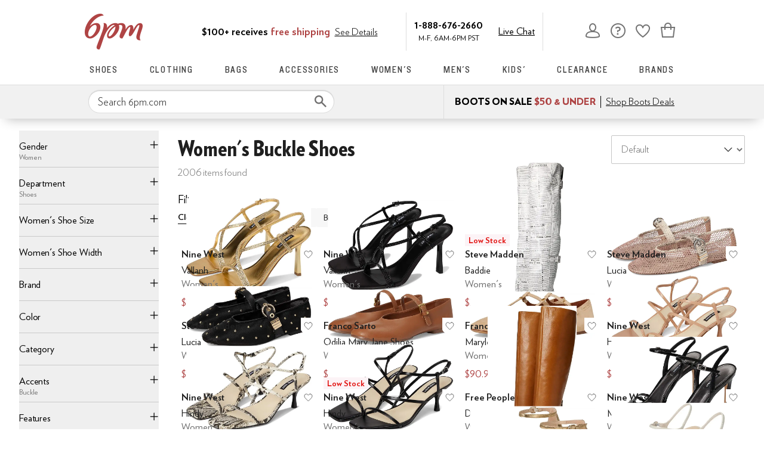

--- FILE ---
content_type: text/html; charset=utf-8
request_url: https://www.6pm.com/women-shoes/CK_XAToCsw3AAQHiAgMBGAc.zso?s=isNew/desc/goLiveDate/desc/recentSalesStyle/desc/
body_size: 119288
content:
<!doctype html><!-- zfc urlrewrite off --><html lang="en-US" data-marketplace="6pm"  class=""><head><!-- ZFC --><script type="text/javascript">
(function(a){var b={},c=encodeURIComponent,d=a.zfcUUID,e,f=a.location.href;a.onerror=function(a,g,h,i,j){return e="/err.cgi",a&&(e+="?msg="+c(a),g&&(e+="&url="+c(g),h&&(e+="&line="+c(h)),i&&(e+="&column="+c(i))),j&&(j.name&&(e+="&name="+c(j.name)),j.stack&&(e+="&stack="+c(j.stack))),d&&(e+="&uuid="+c(d)),f&&(e+="&location="+c(f)),b[e]||(b[e]=1,(new Image).src=e)),!0};if(a.console&&console.error){var g=console.error;console.error=function(){(new Image).src="/err.cgi?ce="+c(JSON.stringify(arguments))+"&location="+c(f),g.apply(this,arguments)}}})(window)</script><script type="text/javascript">
var zfcCookieDomain='.6pm.com', zfcXDHost='track.zappos.com', bmv={}, cst=1, raz=1;
</script><script type="text/javascript">
  var zfcUUID = function(){var a=function(){return((1+Math.random())*65536|0).toString(16).substring(1)};return a()+a()+"-"+a()+"-"+a()+"-"+a()+"-"+a()+a()+a()}();
  var zfcUPU = '/women-shoes/CK_XAToCsw3AAQHiAgMBGAc.zso?s=isNew/desc/goLiveDate/desc/recentSalesStyle/desc/';
  var zfcAHW = [{h: 'a1.zassets.com', r:   3}, {h: 'a2.zassets.com', r:   3}, {h: 'a3.zassets.com', r:   4}];
  var hydraTests = [];
  var zfc = [];
  zfc.push(['initialize', '1768934464879', (new Date).getTime(), 'marty_live_6pm_ssl', 'www.6pm.com', zfcUPU, '939b0afe-f62f-11f0-b794-c556f26d8968', zfcUUID]);
  zfc.push(['setEventUrl', '/event.cgi']);
</script><script type="text/javascript">
(function(a,b){function e(){a.K2={cookieDomain:a.zfcCookieDomain,clickCookie:"click",clickAckCookie:"clickAck",hydra:{testParam:"zfcTest"},tryst:{read:"holmes",write:"watson"}},a.todo=[],a.impq=[]}function f(){var b=[];return a.rq&&(g(a.rq)?b=a.rq:a.rq.list&&g(a.rq.list)&&(b=a.rq.list)),b}function g(a){return Object.prototype.toString.call(a)=="[object Array]"}function h(){return d=!0,b.write('<script src="'+c+'" type="text/javascript"></scr'+"ipt>"),!0}function i(b){if(!d){var c,e,f=a.zfcUPU||a.location.toString();b.url&&(c=new RegExp(b.url),e=c.test(f)),(e||!b.url||b.pre||b.post)&&h()}}function j(){var b,c,d=a.hydraTests||[];for(b=0,c=d.length;b<c;b++)if(i(d[b]))return!0}function k(){var a;d||(d=!0,a=b.createElement("script"),a.type="text/javascript",a.src=c,a.async=!0,(b.getElementsByTagName("head")[0]||b.getElementsByTagName("body")[0]).appendChild(a))}function l(){a.zfc&&a.zfc.push(["createWindowId",a.zfcUUID]),e(),a.Gasherbrum.load("sync")}"use strict";var c="/karakoram/js/main.7d31c52.js",d=!1;a.hq={list:[],addTest:function(b){a.hydraTests.push(b),i(b)},push:function(a){var b=a.shift();this[b]&&typeof this[b]=="function"?this[b].apply(this,a):(a.unshift(b),this.list.push(a))}},a.rq={list:f(),push:function(a){this.list.push(a),d||h()}},a.Gasherbrum={load:function(a){a==="sync"?j():a==="async"&&k()}},l()})(window,document)</script><meta charset="utf-8"><meta name="viewport" content="initial-scale=1,maximum-scale=5"> <title>Women&#x27;s Buckle Shoes | 6pm</title><link rel="canonical" href="https://www.6pm.com/womens/shoes/CK_XAToCsw3AAQHiAgMBGAc.zso" data-rh="true"/><link rel="next" href="/womens/shoes/CK_XAToCsw3AAQHiAgMBGAc.zso?s=isNew%2Fdesc%2FgoLiveDate%2Fdesc%2FrecentSalesStyle%2Fdesc%2F&amp;p=1" data-rh="true"/><meta name="description" content="Shop for brands you love on sale. Discounted shoes, clothing, accessories and more at 6pm.com! Score on the Style, Score on the Price." data-rh="true"/><meta name="branch:deeplink:zso" content="/womens/shoes/CK_XAToCsw3AAQHiAgMBGAc.zso?s=isNew/desc/goLiveDate/desc/recentSalesStyle/desc/" data-rh="true"/><meta name="branch:deeplink:$android_deeplink_path" content="com.zappos.android/search" data-rh="true"/><meta name="robots" content="noarchive" data-rh="true"/> <link href="https://m.media-amazon.com" rel="preconnect" crossorigin><link href="https://amazon.6pm.com" rel="preconnect" crossorigin><script>(function(g,o){g[o]=g[o]||function(){(g[o]['q']=g[o]['q']||[]).push(arguments)},g[o]['t']=1*new Date})(window,'_googCsa');
      var googletag=googletag||{};googletag.cmd=googletag.cmd||[];
      !function(a9,a,p,s,t,A,g){if(a[a9])return;
      function q(c,r){a[a9]._Q.push([c,r])}a[a9]={init:function(){q("i",arguments)},fetchBids:function(){q("f",arguments)},setDisplayBids:function(){},targetingKeys:function(){return[]},dpa:function(){q("di",arguments)},rpa:function(){q("ri",arguments)},upa:function(){q("ui",arguments)},_Q:[]};}("apstag",window,document);</script><script>(function(w,d,s,l,i){w[l]=w[l]||[];w[l].push({'gtm.start':new Date().getTime(),event:'gtm.js'});var f=d.getElementsByTagName(s)[0],j=d.createElement(s),dl=l!='dataLayer'?'&l='+l:'';j.async=true;j.src='https://www.googletagmanager.com/gtm.js?id='+i+dl;f.parentNode.insertBefore(j,f);})(window,document,'script','dataLayer','GTM-M3HN5KQH');</script><script>document.body.classList.add('jsEnabled');</script><script>window.zfcSessionId = '000648d62668fac00000000000124d88';</script><script>window.__INITIAL_STATE__ = {"account":{"customerInfo":null,"giftCardBalance":null,"giftCardRedeemCode":"","giftCardRedeemError":"","isGiftCardRedeemed":false,"isGiftCardRedeemLoading":false,"cancelOrReturnItems":[],"isLoading":false,"previousOrderAction":"ORDER_ACTION_NONE","isRequestingZawPromotions":false,"zawPromotions":null,"zawPromotionsStatus":null},"address":{"formItem":{},"isLoading":false,"isLoaded":false,"savedAddresses":[]},"ads":{"queuedAds":[],"adCustomerId":null,"adEmailHash":null},"amethyst":{"queue":[]},"ask":{"loading":true},"authentication":null,"autoComplete":{},"autofacet":{"hasRemovedGender":false,"hasRemovedOtherAutofacet":false},"badges":{"metadata":[]},"brandPage":{"isLoaded":false,"notifyEmail":{"isValid":null,"emailAddress":null,"submitted":false}},"cart":{"isLoaded":false,"cartObj":{},"cartCount":null,"error":null,"isCartCountLoaded":false,"isCartCountLoading":false},"checkoutData":{"cartType":null,"estimate":{"shippingDowngrade":{}},"giftOptions":{},"isLoaded":false,"isLoading":false,"isAfterPayLoaded":false,"isAfterPayButtonLoaded":false,"isAmazonPayLoaded":false,"isAmazonPayRedirecting":false,"links":{},"paymentMethodType":"CREDIT_CARD","purchase":{},"selectedAddressId":null,"selectedPaymentInstrumentId":null,"selectedShipOptionId":null,"shipOptions":{},"useAsDefaults":false,"usePromoBalance":true,"usePromoBalanceIsLoading":false,"maxAvailableStep":50},"client":{"request":null,"initialRoute":{"originalUrl":"\u002Fwomen-shoes\u002FCK_XAToCsw3AAQHiAgMBGAc.zso?s=isNew\u002Fdesc\u002FgoLiveDate\u002Fdesc\u002FrecentSalesStyle\u002Fdesc\u002F","upstreamUrl":"\u002Fwomen-shoes\u002FCK_XAToCsw3AAQHiAgMBGAc.zso?s=isNew\u002Fdesc\u002FgoLiveDate\u002Fdesc\u002FrecentSalesStyle\u002Fdesc\u002F"}},"cookies":{},"customer":false,"deviceProps":{"viewportWidth":null,"viewportHeight":null,"screenWidth":null,"screenHeight":null,"layout":null,"hfLayout":null,"touchDetected":false},"drop":{"inProgress":false},"eGiftCards":{},"emergencyBanner":{"data":true},"environmentConfig":{"checkout":{"zpotHost":"https:\u002F\u002Fzpot-na-prod.6pm.com"},"googleAdsConfig":{},"rum":{"guestRoleArn":"arn:aws:iam::213308927168:role\u002FRUM-Monitor-us-east-1-213308927168-8795534067761-Unauth","identityPoolId":"us-east-1:30c8154d-ab36-4f07-8ea9-f479a3131a2d","appMonitorId":"58a8fd1a-485b-47ef-8a8f-6f55c5ad47ff","region":"us-east-1"},"unleashClientKey":"*:production.43a607fd61a640bf04e96a7258c6d112e65503b4ac6c70d53dc2a7a3","kratos":{"origin":"https:\u002F\u002Fwww.6pm.com\u002Fkratos"},"api":{"account":{"url":"https:\u002F\u002Famazon.6pm.com","siteId":2,"subsiteId":12},"calypso":{"url":"https:\u002F\u002Fprod.olympus.zappos.com","akamaiUrl":"https:\u002F\u002Fwww.6pm.com\u002Fmobileapi\u002Folympus","siteId":2,"subsiteId":12},"cloudcatalog":{"url":"\u002Fdirectapi\u002Fcloudcatalog","v2url":"https:\u002F\u002Fapig.cloudcatalog.6pm.com","siteId":2,"subsiteId":12},"reviewSubmit":{"url":""},"reviewDisplay":{"url":""},"reviewSummary":{"url":"https:\u002F\u002Fprod-reviewsummary.mkt.zappos.com"},"legacyReviewSubmit":{"url":""},"mafia":{"url":"https:\u002F\u002Famazon.6pm.com\u002Fmobileapi","amazonUrl":"https:\u002F\u002Famazon.6pm.com\u002Fmobileapi","siteId":2,"subsiteId":12},"zcs":{"url":"https:\u002F\u002Famazon.6pm.com\u002Fmobileapi","directUrl":"https:\u002F\u002Fzcs-prod.olympus.zappos.com","siteId":2,"subsiteId":12},"janus":{"url":"https:\u002F\u002Fjanus.6pm.com"},"sponsoredAds":{"url":"https:\u002F\u002Fprod-sponsoredads.mkt.zappos.com"},"opal":{"url":"https:\u002F\u002Fopal.zappos.com"},"unleash":{"appName":"marty","url":"https:\u002F\u002Fedge.flags.zappos.app\u002Fapi\u002Ffrontend","clientKey":"*:production.43a607fd61a640bf04e96a7258c6d112e65503b4ac6c70d53dc2a7a3"}},"isMartyEnvProduction":true,"isMockApi":false,"imageServer":{"url":"https:\u002F\u002Fwww.6pm.com"},"titaniteConfig":{"amethystEnv":{"marketplace":"6pm","stage":"prod"},"addEventTimeout":1000},"canonical":{"host":"www.6pm.com","nonSecureUrl":"http:\u002F\u002Fwww.6pm.com","url":"https:\u002F\u002Fwww.6pm.com"},"akitaKey":"82d48292-c2b6-493d-82f7-6beb65300958","env":{}},"error":null,"exchange":{"preExchangeInfo":{},"postExchangeInfo":{},"isExchangeSubmitting":false,"labelInfo":{},"isExchangeError":false,"productBundleResponse":{},"asinSelectedForExchange":null,"isInitExchangeDataReady":false,"isExchangeErrorMessageDisplay":false},"exchangesData":{"selectedAddressId":null,"confirmedAddressId":null,"canCancelAddress":true,"canChangeAddress":true,"postExchangeInfo":{}},"facets":{"toDisplay":[{"facetField":"zc1","facetFieldDisplayName":"Product Type","symbolicSizingField":false,"facetUrl":"\u002Fwomens\u002FOgKzDcABAeICAhgH.zso?s=isNew\u002Fdesc\u002FgoLiveDate\u002Fdesc\u002FrecentSalesStyle\u002Fdesc\u002F","values":[{"name":"Shoes","count":2006,"confidence":0,"selected":true,"facetUrl":"\u002Fwomens\u002FOgKzDcABAeICAhgH.zso?s=isNew\u002Fdesc\u002FgoLiveDate\u002Fdesc\u002FrecentSalesStyle\u002Fdesc\u002F","displayName":"Shoes"}],"isExpanded":false},{"facetField":"zc2","facetFieldDisplayName":"Category","symbolicSizingField":false,"facetUrl":"\u002Fwomens\u002Fshoes\u002FCK_XAToCsw3AAQHiAgMBGAc.zso?s=isNew\u002Fdesc\u002FgoLiveDate\u002Fdesc\u002FrecentSalesStyle\u002Fdesc\u002F","values":[{"name":"Sandals","count":1329,"confidence":0,"selected":false,"facetUrl":"\u002Fwomens\u002Fshoes\u002Fsandals\u002FCK_XARC51wE6ArMNwAEB4gIEAQIYBw.zso?s=isNew\u002Fdesc\u002FgoLiveDate\u002Fdesc\u002FrecentSalesStyle\u002Fdesc\u002F","displayName":"Sandals"},{"name":"Heels","count":854,"confidence":0,"selected":false,"facetUrl":"\u002Fwomens\u002Fshoes\u002Fheels\u002FCK_XARC41wE6ArMNwAEB4gIEAQIYBw.zso?s=isNew\u002Fdesc\u002FgoLiveDate\u002Fdesc\u002FrecentSalesStyle\u002Fdesc\u002F","displayName":"Heels"},{"name":"Flats","count":287,"confidence":0,"selected":false,"facetUrl":"\u002Fwomens\u002Fshoes\u002Fflats\u002FCK_XARC11wE6ArMNwAEB4gIEAQIYBw.zso?s=isNew\u002Fdesc\u002FgoLiveDate\u002Fdesc\u002FrecentSalesStyle\u002Fdesc\u002F","displayName":"Flats"},{"name":"Boots","count":267,"confidence":0,"selected":false,"facetUrl":"\u002Fwomens\u002Fshoes\u002Fboots\u002FCK_XARCz1wE6ArMNwAEB4gIEAQIYBw.zso?s=isNew\u002Fdesc\u002FgoLiveDate\u002Fdesc\u002FrecentSalesStyle\u002Fdesc\u002F","displayName":"Boots"},{"name":"Clogs","count":52,"confidence":0,"selected":false,"facetUrl":"\u002Fwomens\u002Fshoes\u002Fclogs\u002FCK_XARC01wE6ArMNwAEB4gIEAQIYBw.zso?s=isNew\u002Fdesc\u002FgoLiveDate\u002Fdesc\u002FrecentSalesStyle\u002Fdesc\u002F","displayName":"Clogs"},{"name":"Loafers","count":49,"confidence":0,"selected":false,"facetUrl":"\u002Fwomens\u002Fshoes\u002Floafers\u002FCK_XARC21wE6ArMNwAEB4gIEAQIYBw.zso?s=isNew\u002Fdesc\u002FgoLiveDate\u002Fdesc\u002FrecentSalesStyle\u002Fdesc\u002F","displayName":"Loafers"},{"name":"Slippers","count":6,"confidence":0,"selected":false,"facetUrl":"\u002Fwomens\u002Fshoes\u002Fslippers\u002FCK_XARC71wE6ArMNwAEB4gIEAQIYBw.zso?s=isNew\u002Fdesc\u002FgoLiveDate\u002Fdesc\u002FrecentSalesStyle\u002Fdesc\u002F","displayName":"Slippers"},{"name":"Sneakers & Athletic Shoes","count":4,"confidence":0,"selected":false,"facetUrl":"\u002Fwomens\u002Fshoes\u002Fsneakers-athletic-shoes\u002FCK_XARC81wE6ArMNwAEB4gIEAQIYBw.zso?s=isNew\u002Fdesc\u002FgoLiveDate\u002Fdesc\u002FrecentSalesStyle\u002Fdesc\u002F","displayName":"Sneakers & Athletic Shoes"}],"isExpanded":false},{"facetField":"hc_women_size","facetFieldDisplayName":"Women's Shoe Size","symbolicSizingField":true,"facetUrl":"\u002Fwomens\u002Fshoes\u002FCK_XAToCsw3AAQHiAgMBGAc.zso?s=isNew\u002Fdesc\u002FgoLiveDate\u002Fdesc\u002FrecentSalesStyle\u002Fdesc\u002F","values":[{"name":"4","count":11,"confidence":0,"selected":false,"facetUrl":"\u002Fwomens\u002Fshoes\u002FCK_XAToCsw16AtQEggECmRjAAQHiAgQBGAcP.zso?s=isNew\u002Fdesc\u002FgoLiveDate\u002Fdesc\u002FrecentSalesStyle\u002Fdesc\u002F","displayName":"4"},{"name":"4.5","count":8,"confidence":0,"selected":false,"facetUrl":"\u002Fwomens\u002Fshoes\u002FCK_XAToCsw16AtQEggECmhjAAQHiAgQBGAcP.zso?s=isNew\u002Fdesc\u002FgoLiveDate\u002Fdesc\u002FrecentSalesStyle\u002Fdesc\u002F","displayName":"4.5"},{"name":"5","count":430,"confidence":0,"selected":false,"facetUrl":"\u002Fwomens\u002Fshoes\u002FCK_XAToCsw16AtQEggECmxjAAQHiAgQBGAcP.zso?s=isNew\u002Fdesc\u002FgoLiveDate\u002Fdesc\u002FrecentSalesStyle\u002Fdesc\u002F","displayName":"5"},{"name":"5.5","count":502,"confidence":0,"selected":false,"facetUrl":"\u002Fwomens\u002Fshoes\u002FCK_XAToCsw16AtQEggECnBjAAQHiAgQBGAcP.zso?s=isNew\u002Fdesc\u002FgoLiveDate\u002Fdesc\u002FrecentSalesStyle\u002Fdesc\u002F","displayName":"5.5"},{"name":"6","count":958,"confidence":0,"selected":false,"facetUrl":"\u002Fwomens\u002Fshoes\u002FCK_XAToCsw16AtQEggECnRjAAQHiAgQBGAcP.zso?s=isNew\u002Fdesc\u002FgoLiveDate\u002Fdesc\u002FrecentSalesStyle\u002Fdesc\u002F","displayName":"6"},{"name":"6.5","count":907,"confidence":0,"selected":false,"facetUrl":"\u002Fwomens\u002Fshoes\u002FCK_XAToCsw16AtQEggECnhjAAQHiAgQBGAcP.zso?s=isNew\u002Fdesc\u002FgoLiveDate\u002Fdesc\u002FrecentSalesStyle\u002Fdesc\u002F","displayName":"6.5"},{"name":"7","count":925,"confidence":0,"selected":false,"facetUrl":"\u002Fwomens\u002Fshoes\u002FCK_XAToCsw16AtQEggECnxjAAQHiAgQBGAcP.zso?s=isNew\u002Fdesc\u002FgoLiveDate\u002Fdesc\u002FrecentSalesStyle\u002Fdesc\u002F","displayName":"7"},{"name":"7.5","count":935,"confidence":0,"selected":false,"facetUrl":"\u002Fwomens\u002Fshoes\u002FCK_XAToCsw16AtQEggECoBjAAQHiAgQBGAcP.zso?s=isNew\u002Fdesc\u002FgoLiveDate\u002Fdesc\u002FrecentSalesStyle\u002Fdesc\u002F","displayName":"7.5"},{"name":"8","count":994,"confidence":0,"selected":false,"facetUrl":"\u002Fwomens\u002Fshoes\u002FCK_XAToCsw16AtQEggECoRjAAQHiAgQBGAcP.zso?s=isNew\u002Fdesc\u002FgoLiveDate\u002Fdesc\u002FrecentSalesStyle\u002Fdesc\u002F","displayName":"8"},{"name":"8.5","count":962,"confidence":0,"selected":false,"facetUrl":"\u002Fwomens\u002Fshoes\u002FCK_XAToCsw16AtQEggECohjAAQHiAgQBGAcP.zso?s=isNew\u002Fdesc\u002FgoLiveDate\u002Fdesc\u002FrecentSalesStyle\u002Fdesc\u002F","displayName":"8.5"},{"name":"9","count":955,"confidence":0,"selected":false,"facetUrl":"\u002Fwomens\u002Fshoes\u002FCK_XAToCsw16AtQEggECoxjAAQHiAgQBGAcP.zso?s=isNew\u002Fdesc\u002FgoLiveDate\u002Fdesc\u002FrecentSalesStyle\u002Fdesc\u002F","displayName":"9"},{"name":"9.5","count":894,"confidence":0,"selected":false,"facetUrl":"\u002Fwomens\u002Fshoes\u002FCK_XAToCsw16AtQEggECpBjAAQHiAgQBGAcP.zso?s=isNew\u002Fdesc\u002FgoLiveDate\u002Fdesc\u002FrecentSalesStyle\u002Fdesc\u002F","displayName":"9.5"},{"name":"10","count":954,"confidence":0,"selected":false,"facetUrl":"\u002Fwomens\u002Fshoes\u002FCK_XAToCsw16AtQEggECpRjAAQHiAgQBGAcP.zso?s=isNew\u002Fdesc\u002FgoLiveDate\u002Fdesc\u002FrecentSalesStyle\u002Fdesc\u002F","displayName":"10"},{"name":"10.5","count":177,"confidence":0,"selected":false,"facetUrl":"\u002Fwomens\u002Fshoes\u002FCK_XAToCsw16AtQEggECphjAAQHiAgQBGAcP.zso?s=isNew\u002Fdesc\u002FgoLiveDate\u002Fdesc\u002FrecentSalesStyle\u002Fdesc\u002F","displayName":"10.5"},{"name":"11","count":695,"confidence":0,"selected":false,"facetUrl":"\u002Fwomens\u002Fshoes\u002FCK_XAToCsw16AtQEggECpxjAAQHiAgQBGAcP.zso?s=isNew\u002Fdesc\u002FgoLiveDate\u002Fdesc\u002FrecentSalesStyle\u002Fdesc\u002F","displayName":"11"},{"name":"11.5","count":25,"confidence":0,"selected":false,"facetUrl":"\u002Fwomens\u002Fshoes\u002FCK_XAToCsw16AtQEggECqBjAAQHiAgQBGAcP.zso?s=isNew\u002Fdesc\u002FgoLiveDate\u002Fdesc\u002FrecentSalesStyle\u002Fdesc\u002F","displayName":"11.5"},{"name":"12","count":150,"confidence":0,"selected":false,"facetUrl":"\u002Fwomens\u002Fshoes\u002FCK_XAToCsw16AtQEggECqRjAAQHiAgQBGAcP.zso?s=isNew\u002Fdesc\u002FgoLiveDate\u002Fdesc\u002FrecentSalesStyle\u002Fdesc\u002F","displayName":"12"},{"name":"12.5","count":2,"confidence":0,"selected":false,"facetUrl":"\u002Fwomens\u002Fshoes\u002FCK_XAToCsw16AtQEggECqhjAAQHiAgQBGAcP.zso?s=isNew\u002Fdesc\u002FgoLiveDate\u002Fdesc\u002FrecentSalesStyle\u002Fdesc\u002F","displayName":"12.5"},{"name":"13","count":17,"confidence":0,"selected":false,"facetUrl":"\u002Fwomens\u002Fshoes\u002FCK_XAToCsw16AtQEggECqxjAAQHiAgQBGAcP.zso?s=isNew\u002Fdesc\u002FgoLiveDate\u002Fdesc\u002FrecentSalesStyle\u002Fdesc\u002F","displayName":"13"},{"name":"13.5","count":4,"confidence":0,"selected":false,"facetUrl":"\u002Fwomens\u002Fshoes\u002FCK_XAToCsw16AtQEggECrBjAAQHiAgQBGAcP.zso?s=isNew\u002Fdesc\u002FgoLiveDate\u002Fdesc\u002FrecentSalesStyle\u002Fdesc\u002F","displayName":"13.5"},{"name":"14","count":6,"confidence":0,"selected":false,"facetUrl":"\u002Fwomens\u002Fshoes\u002FCK_XAToCsw16AtQEggECrRjAAQHiAgQBGAcP.zso?s=isNew\u002Fdesc\u002FgoLiveDate\u002Fdesc\u002FrecentSalesStyle\u002Fdesc\u002F","displayName":"14"},{"name":"14.5","count":3,"confidence":0,"selected":false,"facetUrl":"\u002Fwomens\u002Fshoes\u002FCK_XAToCsw16AtQEggECrhjAAQHiAgQBGAcP.zso?s=isNew\u002Fdesc\u002FgoLiveDate\u002Fdesc\u002FrecentSalesStyle\u002Fdesc\u002F","displayName":"14.5"},{"name":"15","count":3,"confidence":0,"selected":false,"facetUrl":"\u002Fwomens\u002Fshoes\u002FCK_XAToCsw16AtQEggECrxjAAQHiAgQBGAcP.zso?s=isNew\u002Fdesc\u002FgoLiveDate\u002Fdesc\u002FrecentSalesStyle\u002Fdesc\u002F","displayName":"15"},{"name":"15.5","count":1,"confidence":0,"selected":false,"facetUrl":"\u002Fwomens\u002Fshoes\u002FCK_XAToCsw16AtQEggEDhLgIwAEB4gIEARgHDw.zso?s=isNew\u002Fdesc\u002FgoLiveDate\u002Fdesc\u002FrecentSalesStyle\u002Fdesc\u002F","displayName":"15.5"}],"isExpanded":false},{"facetField":"hc_women_width","facetFieldDisplayName":"Women's Shoe Width","symbolicSizingField":false,"facetUrl":"\u002Fwomens\u002Fshoes\u002FCK_XAToCsw3AAQHiAgMBGAc.zso?s=isNew\u002Fdesc\u002FgoLiveDate\u002Fdesc\u002FrecentSalesStyle\u002Fdesc\u002F","values":[{"name":"Narrow","count":67,"confidence":0,"selected":false,"facetUrl":"\u002Fwomens\u002Fshoes\u002FCK_XAToCsw16AtkEggEBAsABAeICBAEYBw8.zso?s=isNew\u002Fdesc\u002FgoLiveDate\u002Fdesc\u002FrecentSalesStyle\u002Fdesc\u002F","displayName":"Narrow"},{"name":"Medium","count":1941,"confidence":0,"selected":false,"facetUrl":"\u002Fwomens\u002Fshoes\u002FCK_XAToCsw16AtkEggEBA8ABAeICBAEYBw8.zso?s=isNew\u002Fdesc\u002FgoLiveDate\u002Fdesc\u002FrecentSalesStyle\u002Fdesc\u002F","displayName":"Medium"},{"name":"Wide","count":247,"confidence":0,"selected":false,"facetUrl":"\u002Fwomens\u002Fshoes\u002FCK_XAToCsw16AtkEggEBBMABAeICBAEYBw8.zso?s=isNew\u002Fdesc\u002FgoLiveDate\u002Fdesc\u002FrecentSalesStyle\u002Fdesc\u002F","displayName":"Wide"},{"name":"Extra Wide","count":188,"confidence":0,"selected":false,"facetUrl":"\u002Fwomens\u002Fshoes\u002FCK_XAToCsw16AtkEggEBBcABAeICBAEYBw8.zso?s=isNew\u002Fdesc\u002FgoLiveDate\u002Fdesc\u002FrecentSalesStyle\u002Fdesc\u002F","displayName":"Extra Wide"}],"isExpanded":false},{"facetField":"realBrandNameFacet","facetFieldDisplayName":"Brand","symbolicSizingField":false,"facetUrl":"\u002Fwomens\u002Fshoes\u002FCK_XAToCsw3AAQHiAgMBGAc.zso?s=isNew\u002Fdesc\u002FgoLiveDate\u002Fdesc\u002FrecentSalesStyle\u002Fdesc\u002F","values":[{"name":"Aerosoles","count":40,"confidence":0,"selected":false,"facetUrl":"\u002Fwomens\u002Fshoes\u002FCK_XAToCsw1iAoMCwAEB4gIEAQwYBw.zso?s=isNew\u002Fdesc\u002FgoLiveDate\u002Fdesc\u002FrecentSalesStyle\u002Fdesc\u002F","displayName":"Aerosoles"},{"name":"Aetrex","count":3,"confidence":0,"selected":false,"facetUrl":"\u002Fwomens\u002Fshoes\u002FCK_XAToCsw1iAsIQwAEB4gIEAQwYBw.zso?s=isNew\u002Fdesc\u002FgoLiveDate\u002Fdesc\u002FrecentSalesStyle\u002Fdesc\u002F","displayName":"Aetrex"},{"name":"ALDO","count":18,"confidence":0,"selected":false,"facetUrl":"\u002Fwomens\u002Fshoes\u002FCK_XAToCsw1iAtsWwAEB4gIEAQwYBw.zso?s=isNew\u002Fdesc\u002FgoLiveDate\u002Fdesc\u002FrecentSalesStyle\u002Fdesc\u002F","displayName":"ALDO"},{"name":"Alegria","count":6,"confidence":0,"selected":false,"facetUrl":"\u002Fwomens\u002Fshoes\u002FCK_XAToCsw1iAtsYwAEB4gIEAQwYBw.zso?s=isNew\u002Fdesc\u002FgoLiveDate\u002Fdesc\u002FrecentSalesStyle\u002Fdesc\u002F","displayName":"Alegria"},{"name":"AllSaints","count":3,"confidence":0,"selected":false,"facetUrl":"\u002Fwomens\u002Fshoes\u002FCK_XAToCsw1iAu8lwAEB4gIEAQwYBw.zso?s=isNew\u002Fdesc\u002FgoLiveDate\u002Fdesc\u002FrecentSalesStyle\u002Fdesc\u002F","displayName":"AllSaints"},{"name":"Andre Assous","count":5,"confidence":0,"selected":false,"facetUrl":"\u002Fwomens\u002Fshoes\u002FCK_XAToCsw1iAvMBwAEB4gIEAQwYBw.zso?s=isNew\u002Fdesc\u002FgoLiveDate\u002Fdesc\u002FrecentSalesStyle\u002Fdesc\u002F","displayName":"Andre Assous"},{"name":"Anne Klein","count":49,"confidence":0,"selected":false,"facetUrl":"\u002Fwomens\u002Fshoes\u002FCK_XAToCsw1iAosPwAEB4gIEAQwYBw.zso?s=isNew\u002Fdesc\u002FgoLiveDate\u002Fdesc\u002FrecentSalesStyle\u002Fdesc\u002F","displayName":"Anne Klein"},{"name":"Badgley Mischka","count":35,"confidence":0,"selected":false,"facetUrl":"\u002Fwomens\u002Fshoes\u002FCK_XAToCsw1iArANwAEB4gIEAQwYBw.zso?s=isNew\u002Fdesc\u002FgoLiveDate\u002Fdesc\u002FrecentSalesStyle\u002Fdesc\u002F","displayName":"Badgley Mischka"},{"name":"Bandolino","count":11,"confidence":0,"selected":false,"facetUrl":"\u002Fwomens\u002Fshoes\u002FCK_XAToCsw1iAsECwAEB4gIEAQwYBw.zso?s=isNew\u002Fdesc\u002FgoLiveDate\u002Fdesc\u002FrecentSalesStyle\u002Fdesc\u002F","displayName":"Bandolino"},{"name":"Bed Stu","count":12,"confidence":0,"selected":false,"facetUrl":"\u002Fwomens\u002Fshoes\u002FCK_XAToCsw1iAs8BwAEB4gIEAQwYBw.zso?s=isNew\u002Fdesc\u002FgoLiveDate\u002Fdesc\u002FrecentSalesStyle\u002Fdesc\u002F","displayName":"Bed Stu"},{"name":"Bernardo","count":37,"confidence":0,"selected":false,"facetUrl":"\u002Fwomens\u002Fshoes\u002FCK_XAToCsw1iAucTwAEB4gIEAQwYBw.zso?s=isNew\u002Fdesc\u002FgoLiveDate\u002Fdesc\u002FrecentSalesStyle\u002Fdesc\u002F","displayName":"Bernardo"},{"name":"Betsey Johnson","count":25,"confidence":0,"selected":false,"facetUrl":"\u002Fwomens\u002Fshoes\u002FCK_XAToCsw1iAoMFwAEB4gIEAQwYBw.zso?s=isNew\u002Fdesc\u002FgoLiveDate\u002Fdesc\u002FrecentSalesStyle\u002Fdesc\u002F","displayName":"Betsey Johnson"},{"name":"Birkenstock","count":23,"confidence":0,"selected":false,"facetUrl":"\u002Fwomens\u002Fshoes\u002FCK_XAToCsw1iAsIBwAEB4gIEAQwYBw.zso?s=isNew\u002Fdesc\u002FgoLiveDate\u002Fdesc\u002FrecentSalesStyle\u002Fdesc\u002F","displayName":"Birkenstock"},{"name":"Blondo","count":10,"confidence":0,"selected":false,"facetUrl":"\u002Fwomens\u002Fshoes\u002FCK_XAToCsw1iAtMawAEB4gIEAQwYBw.zso?s=isNew\u002Fdesc\u002FgoLiveDate\u002Fdesc\u002FrecentSalesStyle\u002Fdesc\u002F","displayName":"Blondo"},{"name":"Blowfish Malibu","count":16,"confidence":0,"selected":false,"facetUrl":"\u002Fwomens\u002Fshoes\u002FCK_XAToCsw1iAvESwAEB4gIEAQwYBw.zso?s=isNew\u002Fdesc\u002FgoLiveDate\u002Fdesc\u002FrecentSalesStyle\u002Fdesc\u002F","displayName":"Blowfish Malibu"},{"name":"Born","count":17,"confidence":0,"selected":false,"facetUrl":"\u002Fwomens\u002Fshoes\u002FCK_XAToCsw1iAtYCwAEB4gIEAQwYBw.zso?s=isNew\u002Fdesc\u002FgoLiveDate\u002Fdesc\u002FrecentSalesStyle\u002Fdesc\u002F","displayName":"Born"},{"name":"Bzees","count":5,"confidence":0,"selected":false,"facetUrl":"\u002Fwomens\u002Fshoes\u002FCK_XAToCsw1iAtomwAEB4gIEAQwYBw.zso?s=isNew\u002Fdesc\u002FgoLiveDate\u002Fdesc\u002FrecentSalesStyle\u002Fdesc\u002F","displayName":"Bzees"},{"name":"Calvin Klein","count":31,"confidence":0,"selected":false,"facetUrl":"\u002Fwomens\u002Fshoes\u002FCK_XAToCsw1iAqgJwAEB4gIEAQwYBw.zso?s=isNew\u002Fdesc\u002FgoLiveDate\u002Fdesc\u002FrecentSalesStyle\u002Fdesc\u002F","displayName":"Calvin Klein"},{"name":"CASTANER","count":1,"confidence":0,"selected":false,"facetUrl":"\u002Fwomens\u002Fshoes\u002FCK_XAToCsw1iAqwKwAEB4gIEAQwYBw.zso?s=isNew\u002Fdesc\u002FgoLiveDate\u002Fdesc\u002FrecentSalesStyle\u002Fdesc\u002F","displayName":"CASTANER"},{"name":"Chaco","count":7,"confidence":0,"selected":false,"facetUrl":"\u002Fwomens\u002Fshoes\u002FCK_XAToCsw1iAooEwAEB4gIEAQwYBw.zso?s=isNew\u002Fdesc\u002FgoLiveDate\u002Fdesc\u002FrecentSalesStyle\u002Fdesc\u002F","displayName":"Chaco"},{"name":"Clarks","count":29,"confidence":0,"selected":false,"facetUrl":"\u002Fwomens\u002Fshoes\u002FCK_XAToCsw1iApACwAEB4gIEAQwYBw.zso?s=isNew\u002Fdesc\u002FgoLiveDate\u002Fdesc\u002FrecentSalesStyle\u002Fdesc\u002F","displayName":"Clarks"},{"name":"Cliffs by White Mountain","count":3,"confidence":0,"selected":false,"facetUrl":"\u002Fwomens\u002Fshoes\u002FCK_XAToCsw1iApcZwAEB4gIEAQwYBw.zso?s=isNew\u002Fdesc\u002FgoLiveDate\u002Fdesc\u002FrecentSalesStyle\u002Fdesc\u002F","displayName":"Cliffs by White Mountain"},{"name":"COACH","count":4,"confidence":0,"selected":false,"facetUrl":"\u002Fwomens\u002Fshoes\u002FCK_XAToCsw1iAvgdwAEB4gIEAQwYBw.zso?s=isNew\u002Fdesc\u002FgoLiveDate\u002Fdesc\u002FrecentSalesStyle\u002Fdesc\u002F","displayName":"COACH"},{"name":"Cobb Hill","count":1,"confidence":0,"selected":false,"facetUrl":"\u002Fwomens\u002Fshoes\u002FCK_XAToCsw1iAvYbwAEB4gIEAQwYBw.zso?s=isNew\u002Fdesc\u002FgoLiveDate\u002Fdesc\u002FrecentSalesStyle\u002Fdesc\u002F","displayName":"Cobb Hill"},{"name":"Cole Haan","count":52,"confidence":0,"selected":false,"facetUrl":"\u002Fwomens\u002Fshoes\u002FCK_XAToCsw1iAt0NwAEB4gIEAQwYBw.zso?s=isNew\u002Fdesc\u002FgoLiveDate\u002Fdesc\u002FrecentSalesStyle\u002Fdesc\u002F","displayName":"Cole Haan"},{"name":"Comfortiva","count":2,"confidence":0,"selected":false,"facetUrl":"\u002Fwomens\u002Fshoes\u002FCK_XAToCsw1iApYBwAEB4gIEAQwYBw.zso?s=isNew\u002Fdesc\u002FgoLiveDate\u002Fdesc\u002FrecentSalesStyle\u002Fdesc\u002F","displayName":"Comfortiva"},{"name":"Crocs","count":9,"confidence":0,"selected":false,"facetUrl":"\u002Fwomens\u002Fshoes\u002FCK_XAToCsw1iAoMHwAEB4gIEAQwYBw.zso?s=isNew\u002Fdesc\u002FgoLiveDate\u002Fdesc\u002FrecentSalesStyle\u002Fdesc\u002F","displayName":"Crocs"},{"name":"Dansko","count":7,"confidence":0,"selected":false,"facetUrl":"\u002Fwomens\u002Fshoes\u002FCK_XAToCsw1iArgDwAEB4gIEAQwYBw.zso?s=isNew\u002Fdesc\u002FgoLiveDate\u002Fdesc\u002FrecentSalesStyle\u002Fdesc\u002F","displayName":"Dansko"},{"name":"David Tate","count":22,"confidence":0,"selected":false,"facetUrl":"\u002Fwomens\u002Fshoes\u002FCK_XAToCsw1iAswKwAEB4gIEAQwYBw.zso?s=isNew\u002Fdesc\u002FgoLiveDate\u002Fdesc\u002FrecentSalesStyle\u002Fdesc\u002F","displayName":"David Tate"},{"name":"Diba True","count":2,"confidence":0,"selected":false,"facetUrl":"\u002Fwomens\u002Fshoes\u002FCK_XAToCsw1iAqMmwAEB4gIEAQwYBw.zso?s=isNew\u002Fdesc\u002FgoLiveDate\u002Fdesc\u002FrecentSalesStyle\u002Fdesc\u002F","displayName":"Diba True"},{"name":"Dolce Vita","count":71,"confidence":0,"selected":false,"facetUrl":"\u002Fwomens\u002Fshoes\u002FCK_XAToCsw1iAoQKwAEB4gIEAQwYBw.zso?s=isNew\u002Fdesc\u002FgoLiveDate\u002Fdesc\u002FrecentSalesStyle\u002Fdesc\u002F","displayName":"Dolce Vita"},{"name":"Donald Pliner","count":27,"confidence":0,"selected":false,"facetUrl":"\u002Fwomens\u002Fshoes\u002FCK_XAToCsw1iArMCwAEB4gIEAQwYBw.zso?s=isNew\u002Fdesc\u002FgoLiveDate\u002Fdesc\u002FrecentSalesStyle\u002Fdesc\u002F","displayName":"Donald Pliner"},{"name":"Dr. Martens","count":7,"confidence":0,"selected":false,"facetUrl":"\u002Fwomens\u002Fshoes\u002FCK_XAToCsw1iATHAAQHiAgQBDBgH.zso?s=isNew\u002Fdesc\u002FgoLiveDate\u002Fdesc\u002FrecentSalesStyle\u002Fdesc\u002F","displayName":"Dr. Martens"},{"name":"Dr. Scholl's","count":30,"confidence":0,"selected":false,"facetUrl":"\u002Fwomens\u002Fshoes\u002FCK_XAToCsw1iAu4CwAEB4gIEAQwYBw.zso?s=isNew\u002Fdesc\u002FgoLiveDate\u002Fdesc\u002FrecentSalesStyle\u002Fdesc\u002F","displayName":"Dr. Scholl's"},{"name":"Dune London","count":16,"confidence":0,"selected":false,"facetUrl":"\u002Fwomens\u002Fshoes\u002FCK_XAToCsw1iAqAfwAEB4gIEAQwYBw.zso?s=isNew\u002Fdesc\u002FgoLiveDate\u002Fdesc\u002FrecentSalesStyle\u002Fdesc\u002F","displayName":"Dune London"},{"name":"DV by Dolce Vita","count":10,"confidence":0,"selected":false,"facetUrl":"\u002Fwomens\u002Fshoes\u002FCK_XAToCsw1iApYRwAEB4gIEAQwYBw.zso?s=isNew\u002Fdesc\u002FgoLiveDate\u002Fdesc\u002FrecentSalesStyle\u002Fdesc\u002F","displayName":"DV by Dolce Vita"},{"name":"Eastland 1955 Edition","count":9,"confidence":0,"selected":false,"facetUrl":"\u002Fwomens\u002Fshoes\u002FCK_XAToCsw1iAuYhwAEB4gIEAQwYBw.zso?s=isNew\u002Fdesc\u002FgoLiveDate\u002Fdesc\u002FrecentSalesStyle\u002Fdesc\u002F","displayName":"Eastland 1955 Edition"},{"name":"Easy Spirit","count":7,"confidence":0,"selected":false,"facetUrl":"\u002Fwomens\u002Fshoes\u002FCK_XAToCsw1iATXAAQHiAgQBDBgH.zso?s=isNew\u002Fdesc\u002FgoLiveDate\u002Fdesc\u002FrecentSalesStyle\u002Fdesc\u002F","displayName":"Easy Spirit"},{"name":"Easy Street","count":1,"confidence":0,"selected":false,"facetUrl":"\u002Fwomens\u002Fshoes\u002FCK_XAToCsw1iAqEUwAEB4gIEAQwYBw.zso?s=isNew\u002Fdesc\u002FgoLiveDate\u002Fdesc\u002FrecentSalesStyle\u002Fdesc\u002F","displayName":"Easy Street"},{"name":"ECCO","count":5,"confidence":0,"selected":false,"facetUrl":"\u002Fwomens\u002Fshoes\u002FCK_XAToCsw1iATbAAQHiAgQBDBgH.zso?s=isNew\u002Fdesc\u002FgoLiveDate\u002Fdesc\u002FrecentSalesStyle\u002Fdesc\u002F","displayName":"ECCO"},{"name":"Eileen Fisher","count":3,"confidence":0,"selected":false,"facetUrl":"\u002Fwomens\u002Fshoes\u002FCK_XAToCsw1iAokiwAEB4gIEAQwYBw.zso?s=isNew\u002Fdesc\u002FgoLiveDate\u002Fdesc\u002FrecentSalesStyle\u002Fdesc\u002F","displayName":"Eileen Fisher"},{"name":"Eric Michael","count":14,"confidence":0,"selected":false,"facetUrl":"\u002Fwomens\u002Fshoes\u002FCK_XAToCsw1iAoYCwAEB4gIEAQwYBw.zso?s=isNew\u002Fdesc\u002FgoLiveDate\u002Fdesc\u002FrecentSalesStyle\u002Fdesc\u002F","displayName":"Eric Michael"},{"name":"FitFlop","count":7,"confidence":0,"selected":false,"facetUrl":"\u002Fwomens\u002Fshoes\u002FCK_XAToCsw1iApgVwAEB4gIEAQwYBw.zso?s=isNew\u002Fdesc\u002FgoLiveDate\u002Fdesc\u002FrecentSalesStyle\u002Fdesc\u002F","displayName":"FitFlop"},{"name":"FLY LONDON","count":24,"confidence":0,"selected":false,"facetUrl":"\u002Fwomens\u002Fshoes\u002FCK_XAToCsw1iAvYIwAEB4gIEAQwYBw.zso?s=isNew\u002Fdesc\u002FgoLiveDate\u002Fdesc\u002FrecentSalesStyle\u002Fdesc\u002F","displayName":"FLY LONDON"},{"name":"Franco Sarto","count":40,"confidence":0,"selected":false,"facetUrl":"\u002Fwomens\u002Fshoes\u002FCK_XAToCsw1iAp8CwAEB4gIEAQwYBw.zso?s=isNew\u002Fdesc\u002FgoLiveDate\u002Fdesc\u002FrecentSalesStyle\u002Fdesc\u002F","displayName":"Franco Sarto"},{"name":"Free People","count":34,"confidence":0,"selected":false,"facetUrl":"\u002Fwomens\u002Fshoes\u002FCK_XAToCsw1iAr0UwAEB4gIEAQwYBw.zso?s=isNew\u002Fdesc\u002FgoLiveDate\u002Fdesc\u002FrecentSalesStyle\u002Fdesc\u002F","displayName":"Free People"},{"name":"Frye","count":13,"confidence":0,"selected":false,"facetUrl":"\u002Fwomens\u002Fshoes\u002FCK_XAToCsw1iAUXAAQHiAgQBDBgH.zso?s=isNew\u002Fdesc\u002FgoLiveDate\u002Fdesc\u002FrecentSalesStyle\u002Fdesc\u002F","displayName":"Frye"},{"name":"Gabor","count":10,"confidence":0,"selected":false,"facetUrl":"\u002Fwomens\u002Fshoes\u002FCK_XAToCsw1iAsAEwAEB4gIEAQwYBw.zso?s=isNew\u002Fdesc\u002FgoLiveDate\u002Fdesc\u002FrecentSalesStyle\u002Fdesc\u002F","displayName":"Gabor"},{"name":"Gentle Souls by Kenneth Cole","count":16,"confidence":0,"selected":false,"facetUrl":"\u002Fwomens\u002Fshoes\u002FCK_XAToCsw1iAoINwAEB4gIEAQwYBw.zso?s=isNew\u002Fdesc\u002FgoLiveDate\u002Fdesc\u002FrecentSalesStyle\u002Fdesc\u002F","displayName":"Gentle Souls by Kenneth Cole"},{"name":"GUESS","count":13,"confidence":0,"selected":false,"facetUrl":"\u002Fwomens\u002Fshoes\u002FCK_XAToCsw1iAU3AAQHiAgQBDBgH.zso?s=isNew\u002Fdesc\u002FgoLiveDate\u002Fdesc\u002FrecentSalesStyle\u002Fdesc\u002F","displayName":"GUESS"},{"name":"Hunter","count":1,"confidence":0,"selected":false,"facetUrl":"\u002Fwomens\u002Fshoes\u002FCK_XAToCsw1iAp4OwAEB4gIEAQwYBw.zso?s=isNew\u002Fdesc\u002FgoLiveDate\u002Fdesc\u002FrecentSalesStyle\u002Fdesc\u002F","displayName":"Hunter"},{"name":"J. Renee","count":5,"confidence":0,"selected":false,"facetUrl":"\u002Fwomens\u002Fshoes\u002FCK_XAToCsw1iAVPAAQHiAgQBDBgH.zso?s=isNew\u002Fdesc\u002FgoLiveDate\u002Fdesc\u002FrecentSalesStyle\u002Fdesc\u002F","displayName":"J. Renee"},{"name":"Jack Rogers","count":4,"confidence":0,"selected":false,"facetUrl":"\u002Fwomens\u002Fshoes\u002FCK_XAToCsw1iArgYwAEB4gIEAQwYBw.zso?s=isNew\u002Fdesc\u002FgoLiveDate\u002Fdesc\u002FrecentSalesStyle\u002Fdesc\u002F","displayName":"Jack Rogers"},{"name":"Jessica Simpson","count":15,"confidence":0,"selected":false,"facetUrl":"\u002Fwomens\u002Fshoes\u002FCK_XAToCsw1iAvsIwAEB4gIEAQwYBw.zso?s=isNew\u002Fdesc\u002FgoLiveDate\u002Fdesc\u002FrecentSalesStyle\u002Fdesc\u002F","displayName":"Jessica Simpson"},{"name":"Jewel Badgley Mischka","count":4,"confidence":0,"selected":false,"facetUrl":"\u002Fwomens\u002Fshoes\u002FCK_XAToCsw1iAvMlwAEB4gIEAQwYBw.zso?s=isNew\u002Fdesc\u002FgoLiveDate\u002Fdesc\u002FrecentSalesStyle\u002Fdesc\u002F","displayName":"Jewel Badgley Mischka"},{"name":"Johnston & Murphy","count":10,"confidence":0,"selected":false,"facetUrl":"\u002Fwomens\u002Fshoes\u002FCK_XAToCsw1iAvgBwAEB4gIEAQwYBw.zso?s=isNew\u002Fdesc\u002FgoLiveDate\u002Fdesc\u002FrecentSalesStyle\u002Fdesc\u002F","displayName":"Johnston & Murphy"},{"name":"Josef Seibel","count":10,"confidence":0,"selected":false,"facetUrl":"\u002Fwomens\u002Fshoes\u002FCK_XAToCsw1iArYDwAEB4gIEAQwYBw.zso?s=isNew\u002Fdesc\u002FgoLiveDate\u002Fdesc\u002FrecentSalesStyle\u002Fdesc\u002F","displayName":"Josef Seibel"},{"name":"Kamik","count":1,"confidence":0,"selected":false,"facetUrl":"\u002Fwomens\u002Fshoes\u002FCK_XAToCsw1iAswEwAEB4gIEAQwYBw.zso?s=isNew\u002Fdesc\u002FgoLiveDate\u002Fdesc\u002FrecentSalesStyle\u002Fdesc\u002F","displayName":"Kamik"},{"name":"Kate Spade New York","count":5,"confidence":0,"selected":false,"facetUrl":"\u002Fwomens\u002Fshoes\u002FCK_XAToCsw1iAo4IwAEB4gIEAQwYBw.zso?s=isNew\u002Fdesc\u002FgoLiveDate\u002Fdesc\u002FrecentSalesStyle\u002Fdesc\u002F","displayName":"Kate Spade New York"},{"name":"Katy Perry","count":1,"confidence":0,"selected":false,"facetUrl":"\u002Fwomens\u002Fshoes\u002FCK_XAToCsw1iArkkwAEB4gIEAQwYBw.zso?s=isNew\u002Fdesc\u002FgoLiveDate\u002Fdesc\u002FrecentSalesStyle\u002Fdesc\u002F","displayName":"Katy Perry"},{"name":"KEEN","count":1,"confidence":0,"selected":false,"facetUrl":"\u002Fwomens\u002Fshoes\u002FCK_XAToCsw1iAqsDwAEB4gIEAQwYBw.zso?s=isNew\u002Fdesc\u002FgoLiveDate\u002Fdesc\u002FrecentSalesStyle\u002Fdesc\u002F","displayName":"KEEN"},{"name":"Kelsi Dagger Brooklyn","count":1,"confidence":0,"selected":false,"facetUrl":"\u002Fwomens\u002Fshoes\u002FCK_XAToCsw1iAqskwAEB4gIEAQwYBw.zso?s=isNew\u002Fdesc\u002FgoLiveDate\u002Fdesc\u002FrecentSalesStyle\u002Fdesc\u002F","displayName":"Kelsi Dagger Brooklyn"},{"name":"Kenneth Cole","count":25,"confidence":0,"selected":false,"facetUrl":"\u002Fwomens\u002Fshoes\u002FCK_XAToCsw1iAo4PwAEB4gIEAQwYBw.zso?s=isNew\u002Fdesc\u002FgoLiveDate\u002Fdesc\u002FrecentSalesStyle\u002Fdesc\u002F","displayName":"Kenneth Cole"},{"name":"Kenneth Cole Reaction","count":14,"confidence":0,"selected":false,"facetUrl":"\u002Fwomens\u002Fshoes\u002FCK_XAToCsw1iAswCwAEB4gIEAQwYBw.zso?s=isNew\u002Fdesc\u002FgoLiveDate\u002Fdesc\u002FrecentSalesStyle\u002Fdesc\u002F","displayName":"Kenneth Cole Reaction"},{"name":"Kork-Ease","count":13,"confidence":0,"selected":false,"facetUrl":"\u002Fwomens\u002Fshoes\u002FCK_XAToCsw1iAvoJwAEB4gIEAQwYBw.zso?s=isNew\u002Fdesc\u002FgoLiveDate\u002Fdesc\u002FrecentSalesStyle\u002Fdesc\u002F","displayName":"Kork-Ease"},{"name":"La Canadienne","count":4,"confidence":0,"selected":false,"facetUrl":"\u002Fwomens\u002Fshoes\u002FCK_XAToCsw1iAu0CwAEB4gIEAQwYBw.zso?s=isNew\u002Fdesc\u002FgoLiveDate\u002Fdesc\u002FrecentSalesStyle\u002Fdesc\u002F","displayName":"La Canadienne"},{"name":"Lauren Ralph Lauren","count":13,"confidence":0,"selected":false,"facetUrl":"\u002Fwomens\u002Fshoes\u002FCK_XAToCsw1iAuYCwAEB4gIEAQwYBw.zso?s=isNew\u002Fdesc\u002FgoLiveDate\u002Fdesc\u002FrecentSalesStyle\u002Fdesc\u002F","displayName":"Lauren Ralph Lauren"},{"name":"LifeStride","count":48,"confidence":0,"selected":false,"facetUrl":"\u002Fwomens\u002Fshoes\u002FCK_XAToCsw1iAVvAAQHiAgQBDBgH.zso?s=isNew\u002Fdesc\u002FgoLiveDate\u002Fdesc\u002FrecentSalesStyle\u002Fdesc\u002F","displayName":"LifeStride"},{"name":"Lilly Pulitzer","count":4,"confidence":0,"selected":false,"facetUrl":"\u002Fwomens\u002Fshoes\u002FCK_XAToCsw1iApgIwAEB4gIEAQwYBw.zso?s=isNew\u002Fdesc\u002FgoLiveDate\u002Fdesc\u002FrecentSalesStyle\u002Fdesc\u002F","displayName":"Lilly Pulitzer"},{"name":"Loeffler Randall","count":11,"confidence":0,"selected":false,"facetUrl":"\u002Fwomens\u002Fshoes\u002FCK_XAToCsw1iAr8VwAEB4gIEAQwYBw.zso?s=isNew\u002Fdesc\u002FgoLiveDate\u002Fdesc\u002FrecentSalesStyle\u002Fdesc\u002F","displayName":"Loeffler Randall"},{"name":"Lucky Brand","count":31,"confidence":0,"selected":false,"facetUrl":"\u002Fwomens\u002Fshoes\u002FCK_XAToCsw1iAskHwAEB4gIEAQwYBw.zso?s=isNew\u002Fdesc\u002FgoLiveDate\u002Fdesc\u002FrecentSalesStyle\u002Fdesc\u002F","displayName":"Lucky Brand"},{"name":"Madden Girl","count":5,"confidence":0,"selected":false,"facetUrl":"\u002Fwomens\u002Fshoes\u002FCK_XAToCsw1iAuMNwAEB4gIEAQwYBw.zso?s=isNew\u002Fdesc\u002FgoLiveDate\u002Fdesc\u002FrecentSalesStyle\u002Fdesc\u002F","displayName":"Madden Girl"},{"name":"Madewell","count":23,"confidence":0,"selected":false,"facetUrl":"\u002Fwomens\u002Fshoes\u002FCK_XAToCsw1iAu0nwAEB4gIEAQwYBw.zso?s=isNew\u002Fdesc\u002FgoLiveDate\u002Fdesc\u002FrecentSalesStyle\u002Fdesc\u002F","displayName":"Madewell"},{"name":"Marc Fisher LTD","count":30,"confidence":0,"selected":false,"facetUrl":"\u002Fwomens\u002Fshoes\u002FCK_XAToCsw1iApoiwAEB4gIEAQwYBw.zso?s=isNew\u002Fdesc\u002FgoLiveDate\u002Fdesc\u002FrecentSalesStyle\u002Fdesc\u002F","displayName":"Marc Fisher LTD"},{"name":"Marc Joseph New York","count":2,"confidence":0,"selected":false,"facetUrl":"\u002Fwomens\u002Fshoes\u002FCK_XAToCsw1iAqYvwAEB4gIEAQwYBw.zso?s=isNew\u002Fdesc\u002FgoLiveDate\u002Fdesc\u002FrecentSalesStyle\u002Fdesc\u002F","displayName":"Marc Joseph New York"},{"name":"Mephisto","count":14,"confidence":0,"selected":false,"facetUrl":"\u002Fwomens\u002Fshoes\u002FCK_XAToCsw1iAWPAAQHiAgQBDBgH.zso?s=isNew\u002Fdesc\u002FgoLiveDate\u002Fdesc\u002FrecentSalesStyle\u002Fdesc\u002F","displayName":"Mephisto"},{"name":"Merrell","count":2,"confidence":0,"selected":false,"facetUrl":"\u002Fwomens\u002Fshoes\u002FCK_XAToCsw1iArcDwAEB4gIEAQwYBw.zso?s=isNew\u002Fdesc\u002FgoLiveDate\u002Fdesc\u002FrecentSalesStyle\u002Fdesc\u002F","displayName":"Merrell"},{"name":"MIA","count":37,"confidence":0,"selected":false,"facetUrl":"\u002Fwomens\u002Fshoes\u002FCK_XAToCsw1iAq8DwAEB4gIEAQwYBw.zso?s=isNew\u002Fdesc\u002FgoLiveDate\u002Fdesc\u002FrecentSalesStyle\u002Fdesc\u002F","displayName":"MIA"},{"name":"Miz Mooz","count":11,"confidence":0,"selected":false,"facetUrl":"\u002Fwomens\u002Fshoes\u002FCK_XAToCsw1iAuEawAEB4gIEAQwYBw.zso?s=isNew\u002Fdesc\u002FgoLiveDate\u002Fdesc\u002FrecentSalesStyle\u002Fdesc\u002F","displayName":"Miz Mooz"},{"name":"Munro","count":1,"confidence":0,"selected":false,"facetUrl":"\u002Fwomens\u002Fshoes\u002FCK_XAToCsw1iApgUwAEB4gIEAQwYBw.zso?s=isNew\u002Fdesc\u002FgoLiveDate\u002Fdesc\u002FrecentSalesStyle\u002Fdesc\u002F","displayName":"Munro"},{"name":"Naot","count":8,"confidence":0,"selected":false,"facetUrl":"\u002Fwomens\u002Fshoes\u002FCK_XAToCsw1iAtgCwAEB4gIEAQwYBw.zso?s=isNew\u002Fdesc\u002FgoLiveDate\u002Fdesc\u002FrecentSalesStyle\u002Fdesc\u002F","displayName":"Naot"},{"name":"Naturalizer","count":119,"confidence":0,"selected":false,"facetUrl":"\u002Fwomens\u002Fshoes\u002FCK_XAToCsw1iAWnAAQHiAgQBDBgH.zso?s=isNew\u002Fdesc\u002FgoLiveDate\u002Fdesc\u002FrecentSalesStyle\u002Fdesc\u002F","displayName":"Naturalizer"},{"name":"Nina","count":2,"confidence":0,"selected":false,"facetUrl":"\u002Fwomens\u002Fshoes\u002FCK_XAToCsw1iAqIDwAEB4gIEAQwYBw.zso?s=isNew\u002Fdesc\u002FgoLiveDate\u002Fdesc\u002FrecentSalesStyle\u002Fdesc\u002F","displayName":"Nina"},{"name":"Nine West","count":46,"confidence":0,"selected":false,"facetUrl":"\u002Fwomens\u002Fshoes\u002FCK_XAToCsw1iAqMCwAEB4gIEAQwYBw.zso?s=isNew\u002Fdesc\u002FgoLiveDate\u002Fdesc\u002FrecentSalesStyle\u002Fdesc\u002F","displayName":"Nine West"},{"name":"Paul Green","count":6,"confidence":0,"selected":false,"facetUrl":"\u002Fwomens\u002Fshoes\u002FCK_XAToCsw1iAr0CwAEB4gIEAQwYBw.zso?s=isNew\u002Fdesc\u002FgoLiveDate\u002Fdesc\u002FrecentSalesStyle\u002Fdesc\u002F","displayName":"Paul Green"},{"name":"Pedro Garcia","count":1,"confidence":0,"selected":false,"facetUrl":"\u002Fwomens\u002Fshoes\u002FCK_XAToCsw1iAvUJwAEB4gIEAQwYBw.zso?s=isNew\u002Fdesc\u002FgoLiveDate\u002Fdesc\u002FrecentSalesStyle\u002Fdesc\u002F","displayName":"Pedro Garcia"},{"name":"Pelle Moda","count":14,"confidence":0,"selected":false,"facetUrl":"\u002Fwomens\u002Fshoes\u002FCK_XAToCsw1iAqcDwAEB4gIEAQwYBw.zso?s=isNew\u002Fdesc\u002FgoLiveDate\u002Fdesc\u002FrecentSalesStyle\u002Fdesc\u002F","displayName":"Pelle Moda"},{"name":"PIKOLINOS","count":14,"confidence":0,"selected":false,"facetUrl":"\u002Fwomens\u002Fshoes\u002FCK_XAToCsw1iAoYUwAEB4gIEAQwYBw.zso?s=isNew\u002Fdesc\u002FgoLiveDate\u002Fdesc\u002FrecentSalesStyle\u002Fdesc\u002F","displayName":"PIKOLINOS"},{"name":"Propet","count":3,"confidence":0,"selected":false,"facetUrl":"\u002Fwomens\u002Fshoes\u002FCK_XAToCsw1iAXvAAQHiAgQBDBgH.zso?s=isNew\u002Fdesc\u002FgoLiveDate\u002Fdesc\u002FrecentSalesStyle\u002Fdesc\u002F","displayName":"Propet"},{"name":"Reef","count":8,"confidence":0,"selected":false,"facetUrl":"\u002Fwomens\u002Fshoes\u002FCK_XAToCsw1iAvMIwAEB4gIEAQwYBw.zso?s=isNew\u002Fdesc\u002FgoLiveDate\u002Fdesc\u002FrecentSalesStyle\u002Fdesc\u002F","displayName":"Reef"},{"name":"Rocket Dog","count":7,"confidence":0,"selected":false,"facetUrl":"\u002Fwomens\u002Fshoes\u002FCK_XAToCsw1iAswBwAEB4gIEAQwYBw.zso?s=isNew\u002Fdesc\u002FgoLiveDate\u002Fdesc\u002FrecentSalesStyle\u002Fdesc\u002F","displayName":"Rocket Dog"},{"name":"Rockport","count":19,"confidence":0,"selected":false,"facetUrl":"\u002Fwomens\u002Fshoes\u002FCK_XAToCsw1iAocBwAEB4gIEAQwYBw.zso?s=isNew\u002Fdesc\u002FgoLiveDate\u002Fdesc\u002FrecentSalesStyle\u002Fdesc\u002F","displayName":"Rockport"},{"name":"Rothy's","count":3,"confidence":0,"selected":false,"facetUrl":"\u002Fwomens\u002Fshoes\u002FCK_XAToCsw1iAqY3wAEB4gIEAQwYBw.zso?s=isNew\u002Fdesc\u002FgoLiveDate\u002Fdesc\u002FrecentSalesStyle\u002Fdesc\u002F","displayName":"Rothy's"},{"name":"Sam Edelman","count":117,"confidence":0,"selected":false,"facetUrl":"\u002Fwomens\u002Fshoes\u002FCK_XAToCsw1iAvgEwAEB4gIEAQwYBw.zso?s=isNew\u002Fdesc\u002FgoLiveDate\u002Fdesc\u002FrecentSalesStyle\u002Fdesc\u002F","displayName":"Sam Edelman"},{"name":"Sanita","count":2,"confidence":0,"selected":false,"facetUrl":"\u002Fwomens\u002Fshoes\u002FCK_XAToCsw1iApkUwAEB4gIEAQwYBw.zso?s=isNew\u002Fdesc\u002FgoLiveDate\u002Fdesc\u002FrecentSalesStyle\u002Fdesc\u002F","displayName":"Sanita"},{"name":"SAS","count":1,"confidence":0,"selected":false,"facetUrl":"\u002Fwomens\u002Fshoes\u002FCK_XAToCsw1iAqcCwAEB4gIEAQwYBw.zso?s=isNew\u002Fdesc\u002FgoLiveDate\u002Fdesc\u002FrecentSalesStyle\u002Fdesc\u002F","displayName":"SAS"},{"name":"Schutz","count":35,"confidence":0,"selected":false,"facetUrl":"\u002Fwomens\u002Fshoes\u002FCK_XAToCsw1iArcEwAEB4gIEAQwYBw.zso?s=isNew\u002Fdesc\u002FgoLiveDate\u002Fdesc\u002FrecentSalesStyle\u002Fdesc\u002F","displayName":"Schutz"},{"name":"Seychelles","count":24,"confidence":0,"selected":false,"facetUrl":"\u002Fwomens\u002Fshoes\u002FCK_XAToCsw1iApIBwAEB4gIEAQwYBw.zso?s=isNew\u002Fdesc\u002FgoLiveDate\u002Fdesc\u002FrecentSalesStyle\u002Fdesc\u002F","displayName":"Seychelles"},{"name":"SKECHERS","count":20,"confidence":0,"selected":false,"facetUrl":"\u002Fwomens\u002Fshoes\u002FCK_XAToCsw1iApUBwAEB4gIEAQwYBw.zso?s=isNew\u002Fdesc\u002FgoLiveDate\u002Fdesc\u002FrecentSalesStyle\u002Fdesc\u002F","displayName":"SKECHERS"},{"name":"Sofft","count":34,"confidence":0,"selected":false,"facetUrl":"\u002Fwomens\u002Fshoes\u002FCK_XAToCsw1iAqsEwAEB4gIEAQwYBw.zso?s=isNew\u002Fdesc\u002FgoLiveDate\u002Fdesc\u002FrecentSalesStyle\u002Fdesc\u002F","displayName":"Sofft"},{"name":"SoftWalk","count":29,"confidence":0,"selected":false,"facetUrl":"\u002Fwomens\u002Fshoes\u002FCK_XAToCsw1iAogCwAEB4gIEAQwYBw.zso?s=isNew\u002Fdesc\u002FgoLiveDate\u002Fdesc\u002FrecentSalesStyle\u002Fdesc\u002F","displayName":"SoftWalk"},{"name":"SOREL","count":1,"confidence":0,"selected":false,"facetUrl":"\u002Fwomens\u002Fshoes\u002FCK_XAToCsw1iAuECwAEB4gIEAQwYBw.zso?s=isNew\u002Fdesc\u002FgoLiveDate\u002Fdesc\u002FrecentSalesStyle\u002Fdesc\u002F","displayName":"SOREL"},{"name":"Steve Madden","count":52,"confidence":0,"selected":false,"facetUrl":"\u002Fwomens\u002Fshoes\u002FCK_XAToCsw1iApsBwAEB4gIEAQwYBw.zso?s=isNew\u002Fdesc\u002FgoLiveDate\u002Fdesc\u002FrecentSalesStyle\u002Fdesc\u002F","displayName":"Steve Madden"},{"name":"Stuart Weitzman","count":50,"confidence":0,"selected":false,"facetUrl":"\u002Fwomens\u002Fshoes\u002FCK_XAToCsw1iAqoDwAEB4gIEAQwYBw.zso?s=isNew\u002Fdesc\u002FgoLiveDate\u002Fdesc\u002FrecentSalesStyle\u002Fdesc\u002F","displayName":"Stuart Weitzman"},{"name":"Taos Footwear","count":1,"confidence":0,"selected":false,"facetUrl":"\u002Fwomens\u002Fshoes\u002FCK_XAToCsw1iAu0cwAEB4gIEAQwYBw.zso?s=isNew\u002Fdesc\u002FgoLiveDate\u002Fdesc\u002FrecentSalesStyle\u002Fdesc\u002F","displayName":"Taos Footwear"},{"name":"Tommy Hilfiger","count":3,"confidence":0,"selected":false,"facetUrl":"\u002Fwomens\u002Fshoes\u002FCK_XAToCsw1iAqcHwAEB4gIEAQwYBw.zso?s=isNew\u002Fdesc\u002FgoLiveDate\u002Fdesc\u002FrecentSalesStyle\u002Fdesc\u002F","displayName":"Tommy Hilfiger"},{"name":"TOMS","count":13,"confidence":0,"selected":false,"facetUrl":"\u002Fwomens\u002Fshoes\u002FCK_XAToCsw1iAp8OwAEB4gIEAQwYBw.zso?s=isNew\u002Fdesc\u002FgoLiveDate\u002Fdesc\u002FrecentSalesStyle\u002Fdesc\u002F","displayName":"TOMS"},{"name":"Trotters","count":15,"confidence":0,"selected":false,"facetUrl":"\u002Fwomens\u002Fshoes\u002FCK_XAToCsw1iArcCwAEB4gIEAQwYBw.zso?s=isNew\u002Fdesc\u002FgoLiveDate\u002Fdesc\u002FrecentSalesStyle\u002Fdesc\u002F","displayName":"Trotters"},{"name":"UGG","count":1,"confidence":0,"selected":false,"facetUrl":"\u002Fwomens\u002Fshoes\u002FCK_XAToCsw1iAqACwAEB4gIEAQwYBw.zso?s=isNew\u002Fdesc\u002FgoLiveDate\u002Fdesc\u002FrecentSalesStyle\u002Fdesc\u002F","displayName":"UGG"},{"name":"Vagabond Shoemakers","count":15,"confidence":0,"selected":false,"facetUrl":"\u002Fwomens\u002Fshoes\u002FCK_XAToCsw1iAqgpwAEB4gIEAQwYBw.zso?s=isNew\u002Fdesc\u002FgoLiveDate\u002Fdesc\u002FrecentSalesStyle\u002Fdesc\u002F","displayName":"Vagabond Shoemakers"},{"name":"Vaneli","count":38,"confidence":0,"selected":false,"facetUrl":"\u002Fwomens\u002Fshoes\u002FCK_XAToCsw1iAsoCwAEB4gIEAQwYBw.zso?s=isNew\u002Fdesc\u002FgoLiveDate\u002Fdesc\u002FrecentSalesStyle\u002Fdesc\u002F","displayName":"Vaneli"},{"name":"Vans","count":1,"confidence":0,"selected":false,"facetUrl":"\u002Fwomens\u002Fshoes\u002FCK_XAToCsw1iAqsBwAEB4gIEAQwYBw.zso?s=isNew\u002Fdesc\u002FgoLiveDate\u002Fdesc\u002FrecentSalesStyle\u002Fdesc\u002F","displayName":"Vans"},{"name":"Veronica Beard","count":5,"confidence":0,"selected":false,"facetUrl":"\u002Fwomens\u002Fshoes\u002FCK_XAToCsw1iAucpwAEB4gIEAQwYBw.zso?s=isNew\u002Fdesc\u002FgoLiveDate\u002Fdesc\u002FrecentSalesStyle\u002Fdesc\u002F","displayName":"Veronica Beard"},{"name":"Vince","count":5,"confidence":0,"selected":false,"facetUrl":"\u002Fwomens\u002Fshoes\u002FCK_XAToCsw1iArEXwAEB4gIEAQwYBw.zso?s=isNew\u002Fdesc\u002FgoLiveDate\u002Fdesc\u002FrecentSalesStyle\u002Fdesc\u002F","displayName":"Vince"},{"name":"Vince Camuto","count":73,"confidence":0,"selected":false,"facetUrl":"\u002Fwomens\u002Fshoes\u002FCK_XAToCsw1iAsEJwAEB4gIEAQwYBw.zso?s=isNew\u002Fdesc\u002FgoLiveDate\u002Fdesc\u002FrecentSalesStyle\u002Fdesc\u002F","displayName":"Vince Camuto"},{"name":"Vintage Havana","count":2,"confidence":0,"selected":false,"facetUrl":"\u002Fwomens\u002Fshoes\u002FCK_XAToCsw1iAq4gwAEB4gIEAQwYBw.zso?s=isNew\u002Fdesc\u002FgoLiveDate\u002Fdesc\u002FrecentSalesStyle\u002Fdesc\u002F","displayName":"Vintage Havana"},{"name":"VIONIC","count":19,"confidence":0,"selected":false,"facetUrl":"\u002Fwomens\u002Fshoes\u002FCK_XAToCsw1iAqUYwAEB4gIEAQwYBw.zso?s=isNew\u002Fdesc\u002FgoLiveDate\u002Fdesc\u002FrecentSalesStyle\u002Fdesc\u002F","displayName":"VIONIC"},{"name":"Western Chief","count":1,"confidence":0,"selected":false,"facetUrl":"\u002Fwomens\u002Fshoes\u002FCK_XAToCsw1iAvMZwAEB4gIEAQwYBw.zso?s=isNew\u002Fdesc\u002FgoLiveDate\u002Fdesc\u002FrecentSalesStyle\u002Fdesc\u002F","displayName":"Western Chief"},{"name":"White Mountain","count":10,"confidence":0,"selected":false,"facetUrl":"\u002Fwomens\u002Fshoes\u002FCK_XAToCsw1iApYCwAEB4gIEAQwYBw.zso?s=isNew\u002Fdesc\u002FgoLiveDate\u002Fdesc\u002FrecentSalesStyle\u002Fdesc\u002F","displayName":"White Mountain"},{"name":"Wolky","count":1,"confidence":0,"selected":false,"facetUrl":"\u002Fwomens\u002Fshoes\u002FCK_XAToCsw1iArkBwAEB4gIEAQwYBw.zso?s=isNew\u002Fdesc\u002FgoLiveDate\u002Fdesc\u002FrecentSalesStyle\u002Fdesc\u002F","displayName":"Wolky"}],"isExpanded":false},{"facetField":"priceFacet","facetFieldDisplayName":"Price","symbolicSizingField":false,"facetUrl":"\u002Fwomens\u002Fshoes\u002FCK_XAToCsw3AAQHiAgMBGAc.zso?s=isNew\u002Fdesc\u002FgoLiveDate\u002Fdesc\u002FrecentSalesStyle\u002Fdesc\u002F","values":[{"name":"$25.00 and Under","count":62,"confidence":0,"selected":false,"facetUrl":"\u002Fwomens\u002Fshoes\u002FCK_XAToCsw1qAQXAAQHiAgQBGAcN.zso?s=isNew\u002Fdesc\u002FgoLiveDate\u002Fdesc\u002FrecentSalesStyle\u002Fdesc\u002F","displayName":"$25.00 and Under"},{"name":"$30.00 and Under","count":167,"confidence":0,"selected":false,"facetUrl":"\u002Fwomens\u002Fshoes\u002FCK_XAToCsw1qAQjAAQHiAgQBGAcN.zso?s=isNew\u002Fdesc\u002FgoLiveDate\u002Fdesc\u002FrecentSalesStyle\u002Fdesc\u002F","displayName":"$30.00 and Under"},{"name":"$35.00 and Under","count":217,"confidence":0,"selected":false,"facetUrl":"\u002Fwomens\u002Fshoes\u002FCK_XAToCsw1qAQnAAQHiAgQBGAcN.zso?s=isNew\u002Fdesc\u002FgoLiveDate\u002Fdesc\u002FrecentSalesStyle\u002Fdesc\u002F","displayName":"$35.00 and Under"},{"name":"$40.00 and Under","count":346,"confidence":0,"selected":false,"facetUrl":"\u002Fwomens\u002Fshoes\u002FCK_XAToCsw1qAQrAAQHiAgQBGAcN.zso?s=isNew\u002Fdesc\u002FgoLiveDate\u002Fdesc\u002FrecentSalesStyle\u002Fdesc\u002F","displayName":"$40.00 and Under"},{"name":"$50.00 and Under","count":616,"confidence":0,"selected":false,"facetUrl":"\u002Fwomens\u002Fshoes\u002FCK_XAToCsw1qAQTAAQHiAgQBGAcN.zso?s=isNew\u002Fdesc\u002FgoLiveDate\u002Fdesc\u002FrecentSalesStyle\u002Fdesc\u002F","displayName":"$50.00 and Under"},{"name":"$60.00 and Under","count":828,"confidence":0,"selected":false,"facetUrl":"\u002Fwomens\u002Fshoes\u002FCK_XAToCsw1qAQvAAQHiAgQBGAcN.zso?s=isNew\u002Fdesc\u002FgoLiveDate\u002Fdesc\u002FrecentSalesStyle\u002Fdesc\u002F","displayName":"$60.00 and Under"},{"name":"$70.00 and Under","count":1008,"confidence":0,"selected":false,"facetUrl":"\u002Fwomens\u002Fshoes\u002FCK_XAToCsw1qAQzAAQHiAgQBGAcN.zso?s=isNew\u002Fdesc\u002FgoLiveDate\u002Fdesc\u002FrecentSalesStyle\u002Fdesc\u002F","displayName":"$70.00 and Under"},{"name":"$75.00 and Under","count":1093,"confidence":0,"selected":false,"facetUrl":"\u002Fwomens\u002Fshoes\u002FCK_XAToCsw1qAQfAAQHiAgQBGAcN.zso?s=isNew\u002Fdesc\u002FgoLiveDate\u002Fdesc\u002FrecentSalesStyle\u002Fdesc\u002F","displayName":"$75.00 and Under"},{"name":"$100.00 and Under","count":1470,"confidence":0,"selected":false,"facetUrl":"\u002Fwomens\u002Fshoes\u002FCK_XAToCsw1qAQPAAQHiAgQBGAcN.zso?s=isNew\u002Fdesc\u002FgoLiveDate\u002Fdesc\u002FrecentSalesStyle\u002Fdesc\u002F","displayName":"$100.00 and Under"},{"name":"$200.00 and Under","count":1922,"confidence":0,"selected":false,"facetUrl":"\u002Fwomens\u002Fshoes\u002FCK_XAToCsw1qAQLAAQHiAgQBGAcN.zso?s=isNew\u002Fdesc\u002FgoLiveDate\u002Fdesc\u002FrecentSalesStyle\u002Fdesc\u002F","displayName":"$200.00 and Under"},{"name":"$200.00 and Over","count":84,"confidence":0,"selected":false,"facetUrl":"\u002Fwomens\u002Fshoes\u002FCK_XAToCsw1qAQHAAQHiAgQBGAcN.zso?s=isNew\u002Fdesc\u002FgoLiveDate\u002Fdesc\u002FrecentSalesStyle\u002Fdesc\u002F","displayName":"$200.00 and Over"}],"isExpanded":false},{"facetField":"colorFacet","facetFieldDisplayName":"Color","symbolicSizingField":false,"facetUrl":"\u002Fwomens\u002Fshoes\u002FCK_XAToCsw3AAQHiAgMBGAc.zso?s=isNew\u002Fdesc\u002FgoLiveDate\u002Fdesc\u002FrecentSalesStyle\u002Fdesc\u002F","values":[{"name":"Black","count":592,"confidence":0,"selected":false,"facetUrl":"\u002Fwomens\u002Fshoes\u002Fblack\u002FCK_XAToCsw1CAQPAAQHiAgQBCBgH.zso?s=isNew\u002Fdesc\u002FgoLiveDate\u002Fdesc\u002FrecentSalesStyle\u002Fdesc\u002F","displayName":"Black"},{"name":"Brown","count":275,"confidence":0,"selected":false,"facetUrl":"\u002Fwomens\u002Fshoes\u002Fbrown\u002FCK_XAToCsw1CAQbAAQHiAgQBCBgH.zso?s=isNew\u002Fdesc\u002FgoLiveDate\u002Fdesc\u002FrecentSalesStyle\u002Fdesc\u002F","displayName":"Brown"},{"name":"Beige","count":127,"confidence":0,"selected":false,"facetUrl":"\u002Fwomens\u002Fshoes\u002Fbeige\u002FCK_XAToCsw1CASvAAQHiAgQBCBgH.zso?s=isNew\u002Fdesc\u002FgoLiveDate\u002Fdesc\u002FrecentSalesStyle\u002Fdesc\u002F","displayName":"Beige"},{"name":"Tan","count":105,"confidence":0,"selected":false,"facetUrl":"\u002Fwomens\u002Fshoes\u002Ftan\u002FCK_XAToCsw1CARTAAQHiAgQBCBgH.zso?s=isNew\u002Fdesc\u002FgoLiveDate\u002Fdesc\u002FrecentSalesStyle\u002Fdesc\u002F","displayName":"Tan"},{"name":"Gold","count":100,"confidence":0,"selected":false,"facetUrl":"\u002Fwomens\u002Fshoes\u002Fgold\u002FCK_XAToCsw1CAoEDwAEB4gIEAQgYBw.zso?s=isNew\u002Fdesc\u002FgoLiveDate\u002Fdesc\u002FrecentSalesStyle\u002Fdesc\u002F","displayName":"Gold"},{"name":"Silver","count":100,"confidence":0,"selected":false,"facetUrl":"\u002Fwomens\u002Fshoes\u002Fsilver\u002FCK_XAToCsw1CAvgEwAEB4gIEAQgYBw.zso?s=isNew\u002Fdesc\u002FgoLiveDate\u002Fdesc\u002FrecentSalesStyle\u002Fdesc\u002F","displayName":"Silver"},{"name":"White","count":89,"confidence":0,"selected":false,"facetUrl":"\u002Fwomens\u002Fshoes\u002Fwhite\u002FCK_XAToCsw1CAQ7AAQHiAgQBCBgH.zso?s=isNew\u002Fdesc\u002FgoLiveDate\u002Fdesc\u002FrecentSalesStyle\u002Fdesc\u002F","displayName":"White"},{"name":"Bone","count":74,"confidence":0,"selected":false,"facetUrl":"\u002Fwomens\u002Fshoes\u002Fbone\u002FCK_XAToCsw1CAQXAAQHiAgQBCBgH.zso?s=isNew\u002Fdesc\u002FgoLiveDate\u002Fdesc\u002FrecentSalesStyle\u002Fdesc\u002F","displayName":"Bone"},{"name":"Blue","count":70,"confidence":0,"selected":false,"facetUrl":"\u002Fwomens\u002Fshoes\u002Fblue\u002FCK_XAToCsw1CAp4BwAEB4gIEAQgYBw.zso?s=isNew\u002Fdesc\u002FgoLiveDate\u002Fdesc\u002FrecentSalesStyle\u002Fdesc\u002F","displayName":"Blue"},{"name":"Gray","count":66,"confidence":0,"selected":false,"facetUrl":"\u002Fwomens\u002Fshoes\u002Fgray\u002FCK_XAToCsw1CAQjAAQHiAgQBCBgH.zso?s=isNew\u002Fdesc\u002FgoLiveDate\u002Fdesc\u002FrecentSalesStyle\u002Fdesc\u002F","displayName":"Gray"},{"name":"Red","count":62,"confidence":0,"selected":false,"facetUrl":"\u002Fwomens\u002Fshoes\u002Fred\u002FCK_XAToCsw1CAskEwAEB4gIEAQgYBw.zso?s=isNew\u002Fdesc\u002FgoLiveDate\u002Fdesc\u002FrecentSalesStyle\u002Fdesc\u002F","displayName":"Red"},{"name":"Pink","count":61,"confidence":0,"selected":false,"facetUrl":"\u002Fwomens\u002Fshoes\u002Fpink\u002FCK_XAToCsw1CAq8EwAEB4gIEAQgYBw.zso?s=isNew\u002Fdesc\u002FgoLiveDate\u002Fdesc\u002FrecentSalesStyle\u002Fdesc\u002F","displayName":"Pink"},{"name":"Taupe","count":38,"confidence":0,"selected":false,"facetUrl":"\u002Fwomens\u002Fshoes\u002Ftaupe\u002FCK_XAToCsw1CAQvAAQHiAgQBCBgH.zso?s=isNew\u002Fdesc\u002FgoLiveDate\u002Fdesc\u002FrecentSalesStyle\u002Fdesc\u002F","displayName":"Taupe"},{"name":"Neutral","count":32,"confidence":0,"selected":false,"facetUrl":"\u002Fwomens\u002Fshoes\u002Fneutral\u002FCK_XAToCsw1CAoUEwAEB4gIEAQgYBw.zso?s=isNew\u002Fdesc\u002FgoLiveDate\u002Fdesc\u002FrecentSalesStyle\u002Fdesc\u002F","displayName":"Neutral"},{"name":"Navy","count":31,"confidence":0,"selected":false,"facetUrl":"\u002Fwomens\u002Fshoes\u002Fnavy\u002FCK_XAToCsw1CAQnAAQHiAgQBCBgH.zso?s=isNew\u002Fdesc\u002FgoLiveDate\u002Fdesc\u002FrecentSalesStyle\u002Fdesc\u002F","displayName":"Navy"},{"name":"Multi","count":29,"confidence":0,"selected":false,"facetUrl":"\u002Fwomens\u002Fshoes\u002Fmulti\u002FCK_XAToCsw1CAv8FwAEB4gIEAQgYBw.zso?s=isNew\u002Fdesc\u002FgoLiveDate\u002Fdesc\u002FrecentSalesStyle\u002Fdesc\u002F","displayName":"Multi"},{"name":"Burgundy","count":21,"confidence":0,"selected":false,"facetUrl":"\u002Fwomens\u002Fshoes\u002Fburgundy\u002FCK_XAToCsw1CAQfAAQHiAgQBCBgH.zso?s=isNew\u002Fdesc\u002FgoLiveDate\u002Fdesc\u002FrecentSalesStyle\u002Fdesc\u002F","displayName":"Burgundy"},{"name":"Animal Print","count":18,"confidence":0,"selected":false,"facetUrl":"\u002Fwomens\u002Fshoes\u002Fanimal-print\u002FCK_XAToCsw1CA-PzAsABAeICBAEIGAc.zso?s=isNew\u002Fdesc\u002FgoLiveDate\u002Fdesc\u002FrecentSalesStyle\u002Fdesc\u002F","displayName":"Animal Print"},{"name":"Orange","count":18,"confidence":0,"selected":false,"facetUrl":"\u002Fwomens\u002Fshoes\u002Forange\u002FCK_XAToCsw1CApcEwAEB4gIEAQgYBw.zso?s=isNew\u002Fdesc\u002FgoLiveDate\u002Fdesc\u002FrecentSalesStyle\u002Fdesc\u002F","displayName":"Orange"},{"name":"Khaki","count":16,"confidence":0,"selected":false,"facetUrl":"\u002Fwomens\u002Fshoes\u002Fkhaki\u002FCK_XAToCsw1CAqcDwAEB4gIEAQgYBw.zso?s=isNew\u002Fdesc\u002FgoLiveDate\u002Fdesc\u002FrecentSalesStyle\u002Fdesc\u002F","displayName":"Khaki"},{"name":"Pewter","count":14,"confidence":0,"selected":false,"facetUrl":"\u002Fwomens\u002Fshoes\u002Fpewter\u002FCK_XAToCsw1CAqgEwAEB4gIEAQgYBw.zso?s=isNew\u002Fdesc\u002FgoLiveDate\u002Fdesc\u002FrecentSalesStyle\u002Fdesc\u002F","displayName":"Pewter"},{"name":"Purple","count":13,"confidence":0,"selected":false,"facetUrl":"\u002Fwomens\u002Fshoes\u002Fpurple\u002FCK_XAToCsw1CAr4EwAEB4gIEAQgYBw.zso?s=isNew\u002Fdesc\u002FgoLiveDate\u002Fdesc\u002FrecentSalesStyle\u002Fdesc\u002F","displayName":"Purple"},{"name":"Yellow","count":13,"confidence":0,"selected":false,"facetUrl":"\u002Fwomens\u002Fshoes\u002Fyellow\u002FCK_XAToCsw1CAvwFwAEB4gIEAQgYBw.zso?s=isNew\u002Fdesc\u002FgoLiveDate\u002Fdesc\u002FrecentSalesStyle\u002Fdesc\u002F","displayName":"Yellow"},{"name":"Green","count":11,"confidence":0,"selected":false,"facetUrl":"\u002Fwomens\u002Fshoes\u002Fgreen\u002FCK_XAToCsw1CAowDwAEB4gIEAQgYBw.zso?s=isNew\u002Fdesc\u002FgoLiveDate\u002Fdesc\u002FrecentSalesStyle\u002Fdesc\u002F","displayName":"Green"},{"name":"Olive","count":8,"confidence":0,"selected":false,"facetUrl":"\u002Fwomens\u002Fshoes\u002Folive\u002FCK_XAToCsw1CApEEwAEB4gIEAQgYBw.zso?s=isNew\u002Fdesc\u002FgoLiveDate\u002Fdesc\u002FrecentSalesStyle\u002Fdesc\u002F","displayName":"Olive"},{"name":"Bronze","count":7,"confidence":0,"selected":false,"facetUrl":"\u002Fwomens\u002Fshoes\u002Fbronze\u002FCK_XAToCsw1CAsgBwAEB4gIEAQgYBw.zso?s=isNew\u002Fdesc\u002FgoLiveDate\u002Fdesc\u002FrecentSalesStyle\u002Fdesc\u002F","displayName":"Bronze"},{"name":"Metallic","count":5,"confidence":0,"selected":false,"facetUrl":"\u002Fwomens\u002Fshoes\u002Fmetallic\u002FCK_XAToCsw1CAsUDwAEB4gIEAQgYBw.zso?s=isNew\u002Fdesc\u002FgoLiveDate\u002Fdesc\u002FrecentSalesStyle\u002Fdesc\u002F","displayName":"Metallic"},{"name":"Coral","count":4,"confidence":0,"selected":false,"facetUrl":"\u002Fwomens\u002Fshoes\u002Fcoral\u002FCK_XAToCsw1CAo0XwAEB4gIEAQgYBw.zso?s=isNew\u002Fdesc\u002FgoLiveDate\u002Fdesc\u002FrecentSalesStyle\u002Fdesc\u002F","displayName":"Coral"},{"name":"Mahogany","count":4,"confidence":0,"selected":false,"facetUrl":"\u002Fwomens\u002Fshoes\u002Fmahogany\u002FCK_XAToCsw1CAoAGwAEB4gIEAQgYBw.zso?s=isNew\u002Fdesc\u002FgoLiveDate\u002Fdesc\u002FrecentSalesStyle\u002Fdesc\u002F","displayName":"Mahogany"},{"name":"Clear","count":3,"confidence":0,"selected":false,"facetUrl":"\u002Fwomens\u002Fshoes\u002Fclear\u002FCK_XAToCsw1CAq8CwAEB4gIEAQgYBw.zso?s=isNew\u002Fdesc\u002FgoLiveDate\u002Fdesc\u002FrecentSalesStyle\u002Fdesc\u002F","displayName":"Clear"}],"isExpanded":false},{"facetField":"txAttrFacet_Styles","facetFieldDisplayName":"Styles","symbolicSizingField":false,"facetUrl":"\u002Fwomens\u002Fshoes\u002FCK_XAToCsw3AAQHiAgMBGAc.zso?s=isNew\u002Fdesc\u002FgoLiveDate\u002Fdesc\u002FrecentSalesStyle\u002Fdesc\u002F","values":[{"name":"Ballerina","count":26,"confidence":0,"selected":false,"facetUrl":"\u002Fwomens\u002Fshoes\u002FCK_XAToEsw32EsABAeICBAEYBwc.zso?s=isNew\u002Fdesc\u002FgoLiveDate\u002Fdesc\u002FrecentSalesStyle\u002Fdesc\u002F","displayName":"Ballerina"},{"name":"Bootie","count":4,"confidence":0,"selected":false,"facetUrl":"\u002Fwomens\u002Fshoes\u002FCK_XAToEsw3sEsABAeICBAEYBwc.zso?s=isNew\u002Fdesc\u002FgoLiveDate\u002Fdesc\u002FrecentSalesStyle\u002Fdesc\u002F","displayName":"Bootie"},{"name":"Comfort","count":1442,"confidence":0,"selected":false,"facetUrl":"\u002Fwomens\u002Fshoes\u002FCK_XAToEsw3mFcABAeICBAEYBwc.zso?s=isNew\u002Fdesc\u002FgoLiveDate\u002Fdesc\u002FrecentSalesStyle\u002Fdesc\u002F","displayName":"Comfort"},{"name":"D'Orsay","count":3,"confidence":0,"selected":false,"facetUrl":"\u002Fwomens\u002Fshoes\u002FCK_XAToEsw3tEsABAeICBAEYBwc.zso?s=isNew\u002Fdesc\u002FgoLiveDate\u002Fdesc\u002FrecentSalesStyle\u002Fdesc\u002F","displayName":"D'Orsay"},{"name":"Engineer","count":1,"confidence":0,"selected":false,"facetUrl":"\u002Fwomens\u002Fshoes\u002FCK_XAToEsw2mFcABAeICBAEYBwc.zso?s=isNew\u002Fdesc\u002FgoLiveDate\u002Fdesc\u002FrecentSalesStyle\u002Fdesc\u002F","displayName":"Engineer"},{"name":"Espadrille","count":49,"confidence":0,"selected":false,"facetUrl":"\u002Fwomens\u002Fshoes\u002FCK_XAToEsw3uEsABAeICBAEYBwc.zso?s=isNew\u002Fdesc\u002FgoLiveDate\u002Fdesc\u002FrecentSalesStyle\u002Fdesc\u002F","displayName":"Espadrille"},{"name":"Euro","count":23,"confidence":0,"selected":false,"facetUrl":"\u002Fwomens\u002Fshoes\u002FCK_XAToEsw3iFcABAeICBAEYBwc.zso?s=isNew\u002Fdesc\u002FgoLiveDate\u002Fdesc\u002FrecentSalesStyle\u002Fdesc\u002F","displayName":"Euro"},{"name":"Fisherman","count":24,"confidence":0,"selected":false,"facetUrl":"\u002Fwomens\u002Fshoes\u002FCK_XAToEsw34EsABAeICBAEYBwc.zso?s=isNew\u002Fdesc\u002FgoLiveDate\u002Fdesc\u002FrecentSalesStyle\u002Fdesc\u002F","displayName":"Fisherman"},{"name":"Gladiator","count":13,"confidence":0,"selected":false,"facetUrl":"\u002Fwomens\u002Fshoes\u002FCK_XAToEsw3zEsABAeICBAEYBwc.zso?s=isNew\u002Fdesc\u002FgoLiveDate\u002Fdesc\u002FrecentSalesStyle\u002Fdesc\u002F","displayName":"Gladiator"},{"name":"Harness","count":5,"confidence":0,"selected":false,"facetUrl":"\u002Fwomens\u002Fshoes\u002FCK_XAToEsw3JG8ABAeICBAEYBwc.zso?s=isNew\u002Fdesc\u002FgoLiveDate\u002Fdesc\u002FrecentSalesStyle\u002Fdesc\u002F","displayName":"Harness"},{"name":"Huarache","count":1,"confidence":0,"selected":false,"facetUrl":"\u002Fwomens\u002Fshoes\u002FCK_XAToEsw3CFMABAeICBAEYBwc.zso?s=isNew\u002Fdesc\u002FgoLiveDate\u002Fdesc\u002FrecentSalesStyle\u002Fdesc\u002F","displayName":"Huarache"},{"name":"Jelly","count":7,"confidence":0,"selected":false,"facetUrl":"\u002Fwomens\u002Fshoes\u002FCK_XAToEsw3FFMABAeICBAEYBwc.zso?s=isNew\u002Fdesc\u002FgoLiveDate\u002Fdesc\u002FrecentSalesStyle\u002Fdesc\u002F","displayName":"Jelly"},{"name":"Mary Jane","count":135,"confidence":0,"selected":false,"facetUrl":"\u002Fwomens\u002Fshoes\u002FCK_XAToEsw30EsABAeICBAEYBwc.zso?s=isNew\u002Fdesc\u002FgoLiveDate\u002Fdesc\u002FrecentSalesStyle\u002Fdesc\u002F","displayName":"Mary Jane"},{"name":"Moccasin","count":1,"confidence":0,"selected":false,"facetUrl":"\u002Fwomens\u002Fshoes\u002FCK_XAToEsw2JE8ABAeICBAEYBwc.zso?s=isNew\u002Fdesc\u002FgoLiveDate\u002Fdesc\u002FrecentSalesStyle\u002Fdesc\u002F","displayName":"Moccasin"},{"name":"Mules","count":53,"confidence":0,"selected":false,"facetUrl":"\u002Fwomens\u002Fshoes\u002FCK_XAToEsw3gJ8ABAeICBAEYBwc.zso?s=isNew\u002Fdesc\u002FgoLiveDate\u002Fdesc\u002FrecentSalesStyle\u002Fdesc\u002F","displayName":"Mules"},{"name":"Platform","count":409,"confidence":0,"selected":false,"facetUrl":"\u002Fwomens\u002Fshoes\u002FCK_XAToEsw3_EsABAeICBAEYBwc.zso?s=isNew\u002Fdesc\u002FgoLiveDate\u002Fdesc\u002FrecentSalesStyle\u002Fdesc\u002F","displayName":"Platform"},{"name":"Riding Boots","count":14,"confidence":0,"selected":false,"facetUrl":"\u002Fwomens\u002Fshoes\u002FCK_XAToEsw2iFcABAeICBAEYBwc.zso?s=isNew\u002Fdesc\u002FgoLiveDate\u002Fdesc\u002FrecentSalesStyle\u002Fdesc\u002F","displayName":"Riding Boots"},{"name":"Slide","count":176,"confidence":0,"selected":false,"facetUrl":"\u002Fwomens\u002Fshoes\u002FCK_XAToEsw2LE8ABAeICBAEYBwc.zso?s=isNew\u002Fdesc\u002FgoLiveDate\u002Fdesc\u002FrecentSalesStyle\u002Fdesc\u002F","displayName":"Slide"},{"name":"Slingback","count":253,"confidence":0,"selected":false,"facetUrl":"\u002Fwomens\u002Fshoes\u002FCK_XAToEsw2SE8ABAeICBAEYBwc.zso?s=isNew\u002Fdesc\u002FgoLiveDate\u002Fdesc\u002FrecentSalesStyle\u002Fdesc\u002F","displayName":"Slingback"},{"name":"Slouch","count":2,"confidence":0,"selected":false,"facetUrl":"\u002Fwomens\u002Fshoes\u002FCK_XAToEsw2PE8ABAeICBAEYBwc.zso?s=isNew\u002Fdesc\u002FgoLiveDate\u002Fdesc\u002FrecentSalesStyle\u002Fdesc\u002F","displayName":"Slouch"},{"name":"Strappy","count":106,"confidence":0,"selected":false,"facetUrl":"\u002Fwomens\u002Fshoes\u002FCK_XAToEsw2iJsABAeICBAEYBwc.zso?s=isNew\u002Fdesc\u002FgoLiveDate\u002Fdesc\u002FrecentSalesStyle\u002Fdesc\u002F","displayName":"Strappy"},{"name":"T Strap","count":8,"confidence":0,"selected":false,"facetUrl":"\u002Fwomens\u002Fshoes\u002FCK_XAToEsw2UE8ABAeICBAEYBwc.zso?s=isNew\u002Fdesc\u002FgoLiveDate\u002Fdesc\u002FrecentSalesStyle\u002Fdesc\u002F","displayName":"T Strap"},{"name":"Wedges","count":230,"confidence":0,"selected":false,"facetUrl":"\u002Fwomens\u002Fshoes\u002FCK_XAToEsw2VE8ABAeICBAEYBwc.zso?s=isNew\u002Fdesc\u002FgoLiveDate\u002Fdesc\u002FrecentSalesStyle\u002Fdesc\u002F","displayName":"Wedges"},{"name":"Wellington","count":2,"confidence":0,"selected":false,"facetUrl":"\u002Fwomens\u002Fshoes\u002FCK_XAToEsw2nFcABAeICBAEYBwc.zso?s=isNew\u002Fdesc\u002FgoLiveDate\u002Fdesc\u002FrecentSalesStyle\u002Fdesc\u002F","displayName":"Wellington"}],"isExpanded":false},{"facetField":"txAttrFacet_Occasion","facetFieldDisplayName":"Occasion","symbolicSizingField":false,"facetUrl":"\u002Fwomens\u002Fshoes\u002FCK_XAToCsw3AAQHiAgMBGAc.zso?s=isNew\u002Fdesc\u002FgoLiveDate\u002Fdesc\u002FrecentSalesStyle\u002Fdesc\u002F","values":[{"name":"Casual","count":1837,"confidence":0,"selected":false,"facetUrl":"\u002Fwomens\u002Fshoes\u002FCK_XAToEsw2aDcABAeICBAEYBwc.zso?s=isNew\u002Fdesc\u002FgoLiveDate\u002Fdesc\u002FrecentSalesStyle\u002Fdesc\u002F","displayName":"Casual"},{"name":"Dress","count":231,"confidence":0,"selected":false,"facetUrl":"\u002Fwomens\u002Fshoes\u002FCK_XAToEsw2bDcABAeICBAEYBwc.zso?s=isNew\u002Fdesc\u002FgoLiveDate\u002Fdesc\u002FrecentSalesStyle\u002Fdesc\u002F","displayName":"Dress"},{"name":"Night Out","count":2,"confidence":0,"selected":false,"facetUrl":"\u002Fwomens\u002Fshoes\u002FCK_XAToEsw3LFcABAeICBAEYBwc.zso?s=isNew\u002Fdesc\u002FgoLiveDate\u002Fdesc\u002FrecentSalesStyle\u002Fdesc\u002F","displayName":"Night Out"},{"name":"Office & Career","count":60,"confidence":0,"selected":false,"facetUrl":"\u002Fwomens\u002Fshoes\u002FCK_XAToEsw2dDcABAeICBAEYBwc.zso?s=isNew\u002Fdesc\u002FgoLiveDate\u002Fdesc\u002FrecentSalesStyle\u002Fdesc\u002F","displayName":"Office & Career"},{"name":"Outdoor","count":31,"confidence":0,"selected":false,"facetUrl":"\u002Fwomens\u002Fshoes\u002FCK_XAToEsw2eDcABAeICBAEYBwc.zso?s=isNew\u002Fdesc\u002FgoLiveDate\u002Fdesc\u002FrecentSalesStyle\u002Fdesc\u002F","displayName":"Outdoor"},{"name":"Wedding","count":92,"confidence":0,"selected":false,"facetUrl":"\u002Fwomens\u002Fshoes\u002FCK_XAToEsw3vE8ABAeICBAEYBwc.zso?s=isNew\u002Fdesc\u002FgoLiveDate\u002Fdesc\u002FrecentSalesStyle\u002Fdesc\u002F","displayName":"Wedding"},{"name":"Work & Duty","count":3,"confidence":0,"selected":false,"facetUrl":"\u002Fwomens\u002Fshoes\u002FCK_XAToEsw2cDcABAeICBAEYBwc.zso?s=isNew\u002Fdesc\u002FgoLiveDate\u002Fdesc\u002FrecentSalesStyle\u002Fdesc\u002F","displayName":"Work & Duty"}],"isExpanded":false},{"facetField":"txAttrFacet_Features","facetFieldDisplayName":"Features","symbolicSizingField":false,"facetUrl":"\u002Fwomens\u002Fshoes\u002FCK_XAToCsw3AAQHiAgMBGAc.zso?s=isNew\u002Fdesc\u002FgoLiveDate\u002Fdesc\u002FrecentSalesStyle\u002Fdesc\u002F","values":[{"name":"Arch Support","count":105,"confidence":0,"selected":false,"facetUrl":"\u002Fwomens\u002Fshoes\u002FCK_XAToEsw3CLcABAeICBAEYBwc.zso?s=isNew\u002Fdesc\u002FgoLiveDate\u002Fdesc\u002FrecentSalesStyle\u002Fdesc\u002F","displayName":"Arch Support"},{"name":"Handmade","count":6,"confidence":0,"selected":false,"facetUrl":"\u002Fwomens\u002Fshoes\u002FCK_XAToEsw3ZDsABAeICBAEYBwc.zso?s=isNew\u002Fdesc\u002FgoLiveDate\u002Fdesc\u002FrecentSalesStyle\u002Fdesc\u002F","displayName":"Handmade"},{"name":"Leather Outsole","count":227,"confidence":0,"selected":false,"facetUrl":"\u002Fwomens\u002Fshoes\u002FCK_XAToEsw2eJsABAeICBAEYBwc.zso?s=isNew\u002Fdesc\u002FgoLiveDate\u002Fdesc\u002FrecentSalesStyle\u002Fdesc\u002F","displayName":"Leather Outsole"},{"name":"Odor Control","count":3,"confidence":0,"selected":false,"facetUrl":"\u002Fwomens\u002Fshoes\u002FCK_XAToEsw2DFsABAeICBAEYBwc.zso?s=isNew\u002Fdesc\u002FgoLiveDate\u002Fdesc\u002FrecentSalesStyle\u002Fdesc\u002F","displayName":"Odor Control"},{"name":"Organic","count":4,"confidence":0,"selected":false,"facetUrl":"\u002Fwomens\u002Fshoes\u002FCK_XAToEsw2XD8ABAeICBAEYBwc.zso?s=isNew\u002Fdesc\u002FgoLiveDate\u002Fdesc\u002FrecentSalesStyle\u002Fdesc\u002F","displayName":"Organic"},{"name":"Orthotic Friendly","count":1,"confidence":0,"selected":false,"facetUrl":"\u002Fwomens\u002Fshoes\u002FCK_XAToEsw2LJ8ABAeICBAEYBwc.zso?s=isNew\u002Fdesc\u002FgoLiveDate\u002Fdesc\u002FrecentSalesStyle\u002Fdesc\u002F","displayName":"Orthotic Friendly"},{"name":"Padding","count":4,"confidence":0,"selected":false,"facetUrl":"\u002Fwomens\u002Fshoes\u002FCK_XAToEsw2dJsABAeICBAEYBwc.zso?s=isNew\u002Fdesc\u002FgoLiveDate\u002Fdesc\u002FrecentSalesStyle\u002Fdesc\u002F","displayName":"Padding"},{"name":"Recycled Material","count":58,"confidence":0,"selected":false,"facetUrl":"\u002Fwomens\u002Fshoes\u002FCK_XAToEsw2AD8ABAeICBAEYBwc.zso?s=isNew\u002Fdesc\u002FgoLiveDate\u002Fdesc\u002FrecentSalesStyle\u002Fdesc\u002F","displayName":"Recycled Material"},{"name":"Slip Resistant","count":14,"confidence":0,"selected":false,"facetUrl":"\u002Fwomens\u002Fshoes\u002FCK_XAToEsw2-G8ABAeICBAEYBwc.zso?s=isNew\u002Fdesc\u002FgoLiveDate\u002Fdesc\u002FrecentSalesStyle\u002Fdesc\u002F","displayName":"Slip Resistant"},{"name":"Stain-Resistant","count":1,"confidence":0,"selected":false,"facetUrl":"\u002Fwomens\u002Fshoes\u002FCK_XAToEsw2LD8ABAeICBAEYBwc.zso?s=isNew\u002Fdesc\u002FgoLiveDate\u002Fdesc\u002FrecentSalesStyle\u002Fdesc\u002F","displayName":"Stain-Resistant"},{"name":"Strappy","count":201,"confidence":0,"selected":false,"facetUrl":"\u002Fwomens\u002Fshoes\u002FCK_XAToEsw3lFcABAeICBAEYBwc.zso?s=isNew\u002Fdesc\u002FgoLiveDate\u002Fdesc\u002FrecentSalesStyle\u002Fdesc\u002F","displayName":"Strappy"},{"name":"Sustainably Certified","count":45,"confidence":0,"selected":false,"facetUrl":"\u002Fwomens\u002Fshoes\u002FCK_XAToEsw2IKsABAeICBAEYBwc.zso?s=isNew\u002Fdesc\u002FgoLiveDate\u002Fdesc\u002FrecentSalesStyle\u002Fdesc\u002F","displayName":"Sustainably Certified"},{"name":"Vegan","count":38,"confidence":0,"selected":false,"facetUrl":"\u002Fwomens\u002Fshoes\u002FCK_XAToEsw2QD8ABAeICBAEYBwc.zso?s=isNew\u002Fdesc\u002FgoLiveDate\u002Fdesc\u002FrecentSalesStyle\u002Fdesc\u002F","displayName":"Vegan"},{"name":"Water Friendly","count":5,"confidence":0,"selected":false,"facetUrl":"\u002Fwomens\u002Fshoes\u002FCK_XAToEsw3NJ8ABAeICBAEYBwc.zso?s=isNew\u002Fdesc\u002FgoLiveDate\u002Fdesc\u002FrecentSalesStyle\u002Fdesc\u002F","displayName":"Water Friendly"},{"name":"Water Resistant","count":3,"confidence":0,"selected":false,"facetUrl":"\u002Fwomens\u002Fshoes\u002FCK_XAToEsw2TD8ABAeICBAEYBwc.zso?s=isNew\u002Fdesc\u002FgoLiveDate\u002Fdesc\u002FrecentSalesStyle\u002Fdesc\u002F","displayName":"Water Resistant"},{"name":"Waterproof","count":33,"confidence":0,"selected":false,"facetUrl":"\u002Fwomens\u002Fshoes\u002FCK_XAToEsw2WD8ABAeICBAEYBwc.zso?s=isNew\u002Fdesc\u002FgoLiveDate\u002Fdesc\u002FrecentSalesStyle\u002Fdesc\u002F","displayName":"Waterproof"},{"name":"Wide Toe Box","count":1,"confidence":0,"selected":false,"facetUrl":"\u002Fwomens\u002Fshoes\u002FCK_XAToEsw2xKMABAeICBAEYBwc.zso?s=isNew\u002Fdesc\u002FgoLiveDate\u002Fdesc\u002FrecentSalesStyle\u002Fdesc\u002F","displayName":"Wide Toe Box"}],"isExpanded":false},{"facetField":"txAttrFacet_Materials","facetFieldDisplayName":"Materials","symbolicSizingField":false,"facetUrl":"\u002Fwomens\u002Fshoes\u002FCK_XAToCsw3AAQHiAgMBGAc.zso?s=isNew\u002Fdesc\u002FgoLiveDate\u002Fdesc\u002FrecentSalesStyle\u002Fdesc\u002F","values":[{"name":"Canvas","count":7,"confidence":0,"selected":false,"facetUrl":"\u002Fwomens\u002Fshoes\u002FCK_XAToEsw3OD8ABAeICBAEYBwc.zso?s=isNew\u002Fdesc\u002FgoLiveDate\u002Fdesc\u002FrecentSalesStyle\u002Fdesc\u002F","displayName":"Canvas"},{"name":"Cotton","count":13,"confidence":0,"selected":false,"facetUrl":"\u002Fwomens\u002Fshoes\u002FCK_XAToEsw3hD8ABAeICBAEYBwc.zso?s=isNew\u002Fdesc\u002FgoLiveDate\u002Fdesc\u002FrecentSalesStyle\u002Fdesc\u002F","displayName":"Cotton"},{"name":"EVA","count":6,"confidence":0,"selected":false,"facetUrl":"\u002Fwomens\u002Fshoes\u002FCK_XAToEsw3DFsABAeICBAEYBwc.zso?s=isNew\u002Fdesc\u002FgoLiveDate\u002Fdesc\u002FrecentSalesStyle\u002Fdesc\u002F","displayName":"EVA"},{"name":"Faux Fur","count":6,"confidence":0,"selected":false,"facetUrl":"\u002Fwomens\u002Fshoes\u002FCK_XAToEsw2sEMABAeICBAEYBwc.zso?s=isNew\u002Fdesc\u002FgoLiveDate\u002Fdesc\u002FrecentSalesStyle\u002Fdesc\u002F","displayName":"Faux Fur"},{"name":"Faux Leather","count":82,"confidence":0,"selected":false,"facetUrl":"\u002Fwomens\u002Fshoes\u002FCK_XAToEsw32D8ABAeICBAEYBwc.zso?s=isNew\u002Fdesc\u002FgoLiveDate\u002Fdesc\u002FrecentSalesStyle\u002Fdesc\u002F","displayName":"Faux Leather"},{"name":"Leather","count":1306,"confidence":0,"selected":false,"facetUrl":"\u002Fwomens\u002Fshoes\u002FCK_XAToEsw2OEMABAeICBAEYBwc.zso?s=isNew\u002Fdesc\u002FgoLiveDate\u002Fdesc\u002FrecentSalesStyle\u002Fdesc\u002F","displayName":"Leather"},{"name":"Mesh","count":15,"confidence":0,"selected":false,"facetUrl":"\u002Fwomens\u002Fshoes\u002FCK_XAToEsw2ZEMABAeICBAEYBwc.zso?s=isNew\u002Fdesc\u002FgoLiveDate\u002Fdesc\u002FrecentSalesStyle\u002Fdesc\u002F","displayName":"Mesh"},{"name":"Microfiber","count":1,"confidence":0,"selected":false,"facetUrl":"\u002Fwomens\u002Fshoes\u002FCK_XAToEsw2YEMABAeICBAEYBwc.zso?s=isNew\u002Fdesc\u002FgoLiveDate\u002Fdesc\u002FrecentSalesStyle\u002Fdesc\u002F","displayName":"Microfiber"},{"name":"Nappa","count":1,"confidence":0,"selected":false,"facetUrl":"\u002Fwomens\u002Fshoes\u002FCK_XAToEsw2cEMABAeICBAEYBwc.zso?s=isNew\u002Fdesc\u002FgoLiveDate\u002Fdesc\u002FrecentSalesStyle\u002Fdesc\u002F","displayName":"Nappa"},{"name":"Patent Leather","count":2,"confidence":0,"selected":false,"facetUrl":"\u002Fwomens\u002Fshoes\u002FCK_XAToEsw2kEMABAeICBAEYBwc.zso?s=isNew\u002Fdesc\u002FgoLiveDate\u002Fdesc\u002FrecentSalesStyle\u002Fdesc\u002F","displayName":"Patent Leather"},{"name":"Polyester","count":27,"confidence":0,"selected":false,"facetUrl":"\u002Fwomens\u002Fshoes\u002FCK_XAToEsw2pEMABAeICBAEYBwc.zso?s=isNew\u002Fdesc\u002FgoLiveDate\u002Fdesc\u002FrecentSalesStyle\u002Fdesc\u002F","displayName":"Polyester"},{"name":"Raffia","count":3,"confidence":0,"selected":false,"facetUrl":"\u002Fwomens\u002Fshoes\u002FCK_XAToEsw20EMABAeICBAEYBwc.zso?s=isNew\u002Fdesc\u002FgoLiveDate\u002Fdesc\u002FrecentSalesStyle\u002Fdesc\u002F","displayName":"Raffia"},{"name":"Rubber","count":484,"confidence":0,"selected":false,"facetUrl":"\u002Fwomens\u002Fshoes\u002FCK_XAToEsw28EMABAeICBAEYBwc.zso?s=isNew\u002Fdesc\u002FgoLiveDate\u002Fdesc\u002FrecentSalesStyle\u002Fdesc\u002F","displayName":"Rubber"},{"name":"Satin","count":7,"confidence":0,"selected":false,"facetUrl":"\u002Fwomens\u002Fshoes\u002FCK_XAToEsw29EMABAeICBAEYBwc.zso?s=isNew\u002Fdesc\u002FgoLiveDate\u002Fdesc\u002FrecentSalesStyle\u002Fdesc\u002F","displayName":"Satin"},{"name":"Silk","count":3,"confidence":0,"selected":false,"facetUrl":"\u002Fwomens\u002Fshoes\u002FCK_XAToEsw3EEMABAeICBAEYBwc.zso?s=isNew\u002Fdesc\u002FgoLiveDate\u002Fdesc\u002FrecentSalesStyle\u002Fdesc\u002F","displayName":"Silk"},{"name":"Suede","count":150,"confidence":0,"selected":false,"facetUrl":"\u002Fwomens\u002Fshoes\u002FCK_XAToEsw3OEMABAeICBAEYBwc.zso?s=isNew\u002Fdesc\u002FgoLiveDate\u002Fdesc\u002FrecentSalesStyle\u002Fdesc\u002F","displayName":"Suede"},{"name":"Synthetic","count":283,"confidence":0,"selected":false,"facetUrl":"\u002Fwomens\u002Fshoes\u002FCK_XAToEsw3QEMABAeICBAEYBwc.zso?s=isNew\u002Fdesc\u002FgoLiveDate\u002Fdesc\u002FrecentSalesStyle\u002Fdesc\u002F","displayName":"Synthetic"},{"name":"Textile","count":66,"confidence":0,"selected":false,"facetUrl":"\u002Fwomens\u002Fshoes\u002FCK_XAToEsw3DIsABAeICBAEYBwc.zso?s=isNew\u002Fdesc\u002FgoLiveDate\u002Fdesc\u002FrecentSalesStyle\u002Fdesc\u002F","displayName":"Textile"},{"name":"Velvet","count":1,"confidence":0,"selected":false,"facetUrl":"\u002Fwomens\u002Fshoes\u002FCK_XAToEsw3bEMABAeICBAEYBwc.zso?s=isNew\u002Fdesc\u002FgoLiveDate\u002Fdesc\u002FrecentSalesStyle\u002Fdesc\u002F","displayName":"Velvet"},{"name":"Wool","count":1,"confidence":0,"selected":false,"facetUrl":"\u002Fwomens\u002Fshoes\u002FCK_XAToEsw3jEMABAeICBAEYBwc.zso?s=isNew\u002Fdesc\u002FgoLiveDate\u002Fdesc\u002FrecentSalesStyle\u002Fdesc\u002F","displayName":"Wool"}],"isExpanded":false},{"facetField":"txAttrFacet_Pattern","facetFieldDisplayName":"Pattern","symbolicSizingField":false,"facetUrl":"\u002Fwomens\u002Fshoes\u002FCK_XAToCsw3AAQHiAgMBGAc.zso?s=isNew\u002Fdesc\u002FgoLiveDate\u002Fdesc\u002FrecentSalesStyle\u002Fdesc\u002F","values":[{"name":"Animal Print","count":30,"confidence":0,"selected":false,"facetUrl":"\u002Fwomens\u002Fshoes\u002FCK_XAToEsw3oEMABAeICBAEYBwc.zso?s=isNew\u002Fdesc\u002FgoLiveDate\u002Fdesc\u002FrecentSalesStyle\u002Fdesc\u002F","displayName":"Animal Print"},{"name":"Camo","count":2,"confidence":0,"selected":false,"facetUrl":"\u002Fwomens\u002Fshoes\u002FCK_XAToEsw3vEMABAeICBAEYBwc.zso?s=isNew\u002Fdesc\u002FgoLiveDate\u002Fdesc\u002FrecentSalesStyle\u002Fdesc\u002F","displayName":"Camo"},{"name":"Checkered","count":1,"confidence":0,"selected":false,"facetUrl":"\u002Fwomens\u002Fshoes\u002FCK_XAToEsw3rEMABAeICBAEYBwc.zso?s=isNew\u002Fdesc\u002FgoLiveDate\u002Fdesc\u002FrecentSalesStyle\u002Fdesc\u002F","displayName":"Checkered"},{"name":"Crochet","count":2,"confidence":0,"selected":false,"facetUrl":"\u002Fwomens\u002Fshoes\u002FCK_XAToEsw3yEMABAeICBAEYBwc.zso?s=isNew\u002Fdesc\u002FgoLiveDate\u002Fdesc\u002FrecentSalesStyle\u002Fdesc\u002F","displayName":"Crochet"},{"name":"Distressed","count":1,"confidence":0,"selected":false,"facetUrl":"\u002Fwomens\u002Fshoes\u002FCK_XAToEsw3WE8ABAeICBAEYBwc.zso?s=isNew\u002Fdesc\u002FgoLiveDate\u002Fdesc\u002FrecentSalesStyle\u002Fdesc\u002F","displayName":"Distressed"},{"name":"Floral","count":26,"confidence":0,"selected":false,"facetUrl":"\u002Fwomens\u002Fshoes\u002FCK_XAToEsw33EMABAeICBAEYBwc.zso?s=isNew\u002Fdesc\u002FgoLiveDate\u002Fdesc\u002FrecentSalesStyle\u002Fdesc\u002F","displayName":"Floral"},{"name":"Geometric","count":3,"confidence":0,"selected":false,"facetUrl":"\u002Fwomens\u002Fshoes\u002FCK_XAToEsw32EMABAeICBAEYBwc.zso?s=isNew\u002Fdesc\u002FgoLiveDate\u002Fdesc\u002FrecentSalesStyle\u002Fdesc\u002F","displayName":"Geometric"},{"name":"Graphic","count":8,"confidence":0,"selected":false,"facetUrl":"\u002Fwomens\u002Fshoes\u002FCK_XAToEsw37EMABAeICBAEYBwc.zso?s=isNew\u002Fdesc\u002FgoLiveDate\u002Fdesc\u002FrecentSalesStyle\u002Fdesc\u002F","displayName":"Graphic"},{"name":"Logo","count":17,"confidence":0,"selected":false,"facetUrl":"\u002Fwomens\u002Fshoes\u002FCK_XAToEsw2KEcABAeICBAEYBwc.zso?s=isNew\u002Fdesc\u002FgoLiveDate\u002Fdesc\u002FrecentSalesStyle\u002Fdesc\u002F","displayName":"Logo"},{"name":"Metallic","count":256,"confidence":0,"selected":false,"facetUrl":"\u002Fwomens\u002Fshoes\u002FCK_XAToEsw2IEcABAeICBAEYBwc.zso?s=isNew\u002Fdesc\u002FgoLiveDate\u002Fdesc\u002FrecentSalesStyle\u002Fdesc\u002F","displayName":"Metallic"},{"name":"Ombre","count":3,"confidence":0,"selected":false,"facetUrl":"\u002Fwomens\u002Fshoes\u002FCK_XAToEsw3BG8ABAeICBAEYBwc.zso?s=isNew\u002Fdesc\u002FgoLiveDate\u002Fdesc\u002FrecentSalesStyle\u002Fdesc\u002F","displayName":"Ombre"},{"name":"Paisley","count":5,"confidence":0,"selected":false,"facetUrl":"\u002Fwomens\u002Fshoes\u002FCK_XAToEsw2LEcABAeICBAEYBwc.zso?s=isNew\u002Fdesc\u002FgoLiveDate\u002Fdesc\u002FrecentSalesStyle\u002Fdesc\u002F","displayName":"Paisley"},{"name":"Plaid","count":1,"confidence":0,"selected":false,"facetUrl":"\u002Fwomens\u002Fshoes\u002FCK_XAToEsw2VEcABAeICBAEYBwc.zso?s=isNew\u002Fdesc\u002FgoLiveDate\u002Fdesc\u002FrecentSalesStyle\u002Fdesc\u002F","displayName":"Plaid"},{"name":"Polka Dot","count":1,"confidence":0,"selected":false,"facetUrl":"\u002Fwomens\u002Fshoes\u002FCK_XAToEsw2QEcABAeICBAEYBwc.zso?s=isNew\u002Fdesc\u002FgoLiveDate\u002Fdesc\u002FrecentSalesStyle\u002Fdesc\u002F","displayName":"Polka Dot"},{"name":"Quilted","count":5,"confidence":0,"selected":false,"facetUrl":"\u002Fwomens\u002Fshoes\u002FCK_XAToEsw2REcABAeICBAEYBwc.zso?s=isNew\u002Fdesc\u002FgoLiveDate\u002Fdesc\u002FrecentSalesStyle\u002Fdesc\u002F","displayName":"Quilted"},{"name":"Reptile","count":15,"confidence":0,"selected":false,"facetUrl":"\u002Fwomens\u002Fshoes\u002FCK_XAToEsw2TEcABAeICBAEYBwc.zso?s=isNew\u002Fdesc\u002FgoLiveDate\u002Fdesc\u002FrecentSalesStyle\u002Fdesc\u002F","displayName":"Reptile"},{"name":"Solid","count":1119,"confidence":0,"selected":false,"facetUrl":"\u002Fwomens\u002Fshoes\u002FCK_XAToEsw3gIsABAeICBAEYBwc.zso?s=isNew\u002Fdesc\u002FgoLiveDate\u002Fdesc\u002FrecentSalesStyle\u002Fdesc\u002F","displayName":"Solid"},{"name":"Striped","count":4,"confidence":0,"selected":false,"facetUrl":"\u002Fwomens\u002Fshoes\u002FCK_XAToEsw2dEcABAeICBAEYBwc.zso?s=isNew\u002Fdesc\u002FgoLiveDate\u002Fdesc\u002FrecentSalesStyle\u002Fdesc\u002F","displayName":"Striped"},{"name":"Woven","count":64,"confidence":0,"selected":false,"facetUrl":"\u002Fwomens\u002Fshoes\u002FCK_XAToEsw2mEcABAeICBAEYBwc.zso?s=isNew\u002Fdesc\u002FgoLiveDate\u002Fdesc\u002FrecentSalesStyle\u002Fdesc\u002F","displayName":"Woven"}],"isExpanded":false},{"facetField":"txAttrFacet_Theme","facetFieldDisplayName":"Theme","symbolicSizingField":false,"facetUrl":"\u002Fwomens\u002Fshoes\u002FCK_XAToCsw3AAQHiAgMBGAc.zso?s=isNew\u002Fdesc\u002FgoLiveDate\u002Fdesc\u002FrecentSalesStyle\u002Fdesc\u002F","values":[{"name":"Action Sports","count":2,"confidence":0,"selected":false,"facetUrl":"\u002Fwomens\u002Fshoes\u002FCK_XAToEsw3uE8ABAeICBAEYBwc.zso?s=isNew\u002Fdesc\u002FgoLiveDate\u002Fdesc\u002FrecentSalesStyle\u002Fdesc\u002F","displayName":"Action Sports"},{"name":"Fall","count":8,"confidence":0,"selected":false,"facetUrl":"\u002Fwomens\u002Fshoes\u002FCK_XAToEsw3dEcABAeICBAEYBwc.zso?s=isNew\u002Fdesc\u002FgoLiveDate\u002Fdesc\u002FrecentSalesStyle\u002Fdesc\u002F","displayName":"Fall"},{"name":"Spring","count":3,"confidence":0,"selected":false,"facetUrl":"\u002Fwomens\u002Fshoes\u002FCK_XAToEsw2VEsABAeICBAEYBwc.zso?s=isNew\u002Fdesc\u002FgoLiveDate\u002Fdesc\u002FrecentSalesStyle\u002Fdesc\u002F","displayName":"Spring"},{"name":"Summer","count":4,"confidence":0,"selected":false,"facetUrl":"\u002Fwomens\u002Fshoes\u002FCK_XAToEsw2WEsABAeICBAEYBwc.zso?s=isNew\u002Fdesc\u002FgoLiveDate\u002Fdesc\u002FrecentSalesStyle\u002Fdesc\u002F","displayName":"Summer"},{"name":"Western","count":20,"confidence":0,"selected":false,"facetUrl":"\u002Fwomens\u002Fshoes\u002FCK_XAToEsw2lEsABAeICBAEYBwc.zso?s=isNew\u002Fdesc\u002FgoLiveDate\u002Fdesc\u002FrecentSalesStyle\u002Fdesc\u002F","displayName":"Western"},{"name":"Winter","count":2,"confidence":0,"selected":false,"facetUrl":"\u002Fwomens\u002Fshoes\u002FCK_XAToEsw2oEsABAeICBAEYBwc.zso?s=isNew\u002Fdesc\u002FgoLiveDate\u002Fdesc\u002FrecentSalesStyle\u002Fdesc\u002F","displayName":"Winter"}],"isExpanded":false},{"facetField":"txAttrFacet_Accents","facetFieldDisplayName":"Accents","symbolicSizingField":false,"facetUrl":"\u002Fwomens\u002Fshoes\u002FCK_XAcABAeICAgEY.zso?s=isNew\u002Fdesc\u002FgoLiveDate\u002Fdesc\u002FrecentSalesStyle\u002Fdesc\u002F","values":[{"name":"Appliqué","count":11,"confidence":0,"selected":false,"facetUrl":null,"facetZsoUrl":"\u002Ffilters\u002Fwomens\u002Fshoes\u002FCK_XAToErA2zDcABAeICAwEYBw.zso?s=isNew\u002Fdesc\u002FgoLiveDate\u002Fdesc\u002FrecentSalesStyle\u002Fdesc\u002F","displayName":"Appliqué"},{"name":"Beaded","count":45,"confidence":0,"selected":false,"facetUrl":null,"facetZsoUrl":"\u002Ffilters\u002Fwomens\u002Fshoes\u002FCK_XAToEpw2zDcABAeICAwEYBw.zso?s=isNew\u002Fdesc\u002FgoLiveDate\u002Fdesc\u002FrecentSalesStyle\u002Fdesc\u002F","displayName":"Beaded"},{"name":"Belt","count":33,"confidence":0,"selected":false,"facetUrl":null,"facetZsoUrl":"\u002Ffilters\u002Fwomens\u002Fshoes\u002FCK_XAToEqA2zDcABAeICAwEYBw.zso?s=isNew\u002Fdesc\u002FgoLiveDate\u002Fdesc\u002FrecentSalesStyle\u002Fdesc\u002F","displayName":"Belt"},{"name":"Bit","count":203,"confidence":0,"selected":false,"facetUrl":null,"facetZsoUrl":"\u002Ffilters\u002Fwomens\u002Fshoes\u002FCK_XAToEsA2zDcABAeICAwEYBw.zso?s=isNew\u002Fdesc\u002FgoLiveDate\u002Fdesc\u002FrecentSalesStyle\u002Fdesc\u002F","displayName":"Bit"},{"name":"Bows","count":209,"confidence":0,"selected":false,"facetUrl":null,"facetZsoUrl":"\u002Ffilters\u002Fwomens\u002Fshoes\u002FCK_XAToErQ2zDcABAeICAwEYBw.zso?s=isNew\u002Fdesc\u002FgoLiveDate\u002Fdesc\u002FrecentSalesStyle\u002Fdesc\u002F","displayName":"Bows"},{"name":"Braid","count":132,"confidence":0,"selected":false,"facetUrl":null,"facetZsoUrl":"\u002Ffilters\u002Fwomens\u002Fshoes\u002FCK_XAToEsg2zDcABAeICAwEYBw.zso?s=isNew\u002Fdesc\u002FgoLiveDate\u002Fdesc\u002FrecentSalesStyle\u002Fdesc\u002F","displayName":"Braid"},{"name":"Buckle","count":2006,"confidence":0,"selected":true,"facetUrl":"\u002Fwomens\u002Fshoes\u002FCK_XAcABAeICAgEY.zso?s=isNew\u002Fdesc\u002FgoLiveDate\u002Fdesc\u002FrecentSalesStyle\u002Fdesc\u002F","displayName":"Buckle"},{"name":"Buttons","count":25,"confidence":0,"selected":false,"facetUrl":null,"facetZsoUrl":"\u002Ffilters\u002Fwomens\u002Fshoes\u002FCK_XAToEsw21DcABAeICAwEYBw.zso?s=isNew\u002Fdesc\u002FgoLiveDate\u002Fdesc\u002FrecentSalesStyle\u002Fdesc\u002F","displayName":"Buttons"},{"name":"Chains","count":49,"confidence":0,"selected":false,"facetUrl":null,"facetZsoUrl":"\u002Ffilters\u002Fwomens\u002Fshoes\u002FCK_XAToEsw2vDcABAeICAwEYBw.zso?s=isNew\u002Fdesc\u002FgoLiveDate\u002Fdesc\u002FrecentSalesStyle\u002Fdesc\u002F","displayName":"Chains"},{"name":"Charms","count":27,"confidence":0,"selected":false,"facetUrl":null,"facetZsoUrl":"\u002Ffilters\u002Fwomens\u002Fshoes\u002FCK_XAToEsw24DcABAeICAwEYBw.zso?s=isNew\u002Fdesc\u002FgoLiveDate\u002Fdesc\u002FrecentSalesStyle\u002Fdesc\u002F","displayName":"Charms"},{"name":"Contrast Stitching","count":238,"confidence":0,"selected":false,"facetUrl":null,"facetZsoUrl":"\u002Ffilters\u002Fwomens\u002Fshoes\u002FCK_XAToEsw23DcABAeICAwEYBw.zso?s=isNew\u002Fdesc\u002FgoLiveDate\u002Fdesc\u002FrecentSalesStyle\u002Fdesc\u002F","displayName":"Contrast Stitching"},{"name":"Cuff","count":24,"confidence":0,"selected":false,"facetUrl":null,"facetZsoUrl":"\u002Ffilters\u002Fwomens\u002Fshoes\u002FCK_XAToEsw27DcABAeICAwEYBw.zso?s=isNew\u002Fdesc\u002FgoLiveDate\u002Fdesc\u002FrecentSalesStyle\u002Fdesc\u002F","displayName":"Cuff"},{"name":"Cut-Outs","count":150,"confidence":0,"selected":false,"facetUrl":null,"facetZsoUrl":"\u002Ffilters\u002Fwomens\u002Fshoes\u002FCK_XAToEsw29DcABAeICAwEYBw.zso?s=isNew\u002Fdesc\u002FgoLiveDate\u002Fdesc\u002FrecentSalesStyle\u002Fdesc\u002F","displayName":"Cut-Outs"},{"name":"Embossed","count":23,"confidence":0,"selected":false,"facetUrl":null,"facetZsoUrl":"\u002Ffilters\u002Fwomens\u002Fshoes\u002FCK_XAToEsw3EDcABAeICAwEYBw.zso?s=isNew\u002Fdesc\u002FgoLiveDate\u002Fdesc\u002FrecentSalesStyle\u002Fdesc\u002F","displayName":"Embossed"},{"name":"Embroidered","count":57,"confidence":0,"selected":false,"facetUrl":null,"facetZsoUrl":"\u002Ffilters\u002Fwomens\u002Fshoes\u002FCK_XAToEsw2-DcABAeICAwEYBw.zso?s=isNew\u002Fdesc\u002FgoLiveDate\u002Fdesc\u002FrecentSalesStyle\u002Fdesc\u002F","displayName":"Embroidered"},{"name":"Feathers","count":3,"confidence":0,"selected":false,"facetUrl":null,"facetZsoUrl":"\u002Ffilters\u002Fwomens\u002Fshoes\u002FCK_XAToEsw3ADcABAeICAwEYBw.zso?s=isNew\u002Fdesc\u002FgoLiveDate\u002Fdesc\u002FrecentSalesStyle\u002Fdesc\u002F","displayName":"Feathers"},{"name":"Flowers","count":24,"confidence":0,"selected":false,"facetUrl":null,"facetZsoUrl":"\u002Ffilters\u002Fwomens\u002Fshoes\u002FCK_XAToEsw3QDcABAeICAwEYBw.zso?s=isNew\u002Fdesc\u002FgoLiveDate\u002Fdesc\u002FrecentSalesStyle\u002Fdesc\u002F","displayName":"Flowers"},{"name":"Fringe","count":27,"confidence":0,"selected":false,"facetUrl":null,"facetZsoUrl":"\u002Ffilters\u002Fwomens\u002Fshoes\u002FCK_XAToEsw3CDcABAeICAwEYBw.zso?s=isNew\u002Fdesc\u002FgoLiveDate\u002Fdesc\u002FrecentSalesStyle\u002Fdesc\u002F","displayName":"Fringe"},{"name":"Glitter","count":65,"confidence":0,"selected":false,"facetUrl":null,"facetZsoUrl":"\u002Ffilters\u002Fwomens\u002Fshoes\u002FCK_XAToEsw3IDcABAeICAwEYBw.zso?s=isNew\u002Fdesc\u002FgoLiveDate\u002Fdesc\u002FrecentSalesStyle\u002Fdesc\u002F","displayName":"Glitter"},{"name":"Graphic","count":3,"confidence":0,"selected":false,"facetUrl":null,"facetZsoUrl":"\u002Ffilters\u002Fwomens\u002Fshoes\u002FCK_XAToEsw3yF8ABAeICAwEYBw.zso?s=isNew\u002Fdesc\u002FgoLiveDate\u002Fdesc\u002FrecentSalesStyle\u002Fdesc\u002F","displayName":"Graphic"},{"name":"Grommets","count":40,"confidence":0,"selected":false,"facetUrl":null,"facetZsoUrl":"\u002Ffilters\u002Fwomens\u002Fshoes\u002FCK_XAToEsw3JDcABAeICAwEYBw.zso?s=isNew\u002Fdesc\u002FgoLiveDate\u002Fdesc\u002FrecentSalesStyle\u002Fdesc\u002F","displayName":"Grommets"},{"name":"Harness","count":21,"confidence":0,"selected":false,"facetUrl":null,"facetZsoUrl":"\u002Ffilters\u002Fwomens\u002Fshoes\u002FCK_XAToEsw3DDcABAeICAwEYBw.zso?s=isNew\u002Fdesc\u002FgoLiveDate\u002Fdesc\u002FrecentSalesStyle\u002Fdesc\u002F","displayName":"Harness"},{"name":"Kiltie","count":15,"confidence":0,"selected":false,"facetUrl":null,"facetZsoUrl":"\u002Ffilters\u002Fwomens\u002Fshoes\u002FCK_XAToEsw3HDcABAeICAwEYBw.zso?s=isNew\u002Fdesc\u002FgoLiveDate\u002Fdesc\u002FrecentSalesStyle\u002Fdesc\u002F","displayName":"Kiltie"},{"name":"Knot","count":62,"confidence":0,"selected":false,"facetUrl":null,"facetZsoUrl":"\u002Ffilters\u002Fwomens\u002Fshoes\u002FCK_XAToEsw3ODcABAeICAwEYBw.zso?s=isNew\u002Fdesc\u002FgoLiveDate\u002Fdesc\u002FrecentSalesStyle\u002Fdesc\u002F","displayName":"Knot"},{"name":"Lights","count":3,"confidence":0,"selected":false,"facetUrl":null,"facetZsoUrl":"\u002Ffilters\u002Fwomens\u002Fshoes\u002FCK_XAToEsw3ZDcABAeICAwEYBw.zso?s=isNew\u002Fdesc\u002FgoLiveDate\u002Fdesc\u002FrecentSalesStyle\u002Fdesc\u002F","displayName":"Lights"},{"name":"Medallion","count":10,"confidence":0,"selected":false,"facetUrl":null,"facetZsoUrl":"\u002Ffilters\u002Fwomens\u002Fshoes\u002FCK_XAToEsw3PDcABAeICAwEYBw.zso?s=isNew\u002Fdesc\u002FgoLiveDate\u002Fdesc\u002FrecentSalesStyle\u002Fdesc\u002F","displayName":"Medallion"},{"name":"Mirrors","count":3,"confidence":0,"selected":false,"facetUrl":null,"facetZsoUrl":"\u002Ffilters\u002Fwomens\u002Fshoes\u002FCK_XAToEsw3SDcABAeICAwEYBw.zso?s=isNew\u002Fdesc\u002FgoLiveDate\u002Fdesc\u002FrecentSalesStyle\u002Fdesc\u002F","displayName":"Mirrors"},{"name":"Pearlized","count":2,"confidence":0,"selected":false,"facetUrl":null,"facetZsoUrl":"\u002Ffilters\u002Fwomens\u002Fshoes\u002FCK_XAToEsw3dDcABAeICAwEYBw.zso?s=isNew\u002Fdesc\u002FgoLiveDate\u002Fdesc\u002FrecentSalesStyle\u002Fdesc\u002F","displayName":"Pearlized"},{"name":"Pearls","count":26,"confidence":0,"selected":false,"facetUrl":null,"facetZsoUrl":"\u002Ffilters\u002Fwomens\u002Fshoes\u002FCK_XAToEsw3HIsABAeICAwEYBw.zso?s=isNew\u002Fdesc\u002FgoLiveDate\u002Fdesc\u002FrecentSalesStyle\u002Fdesc\u002F","displayName":"Pearls"},{"name":"Penny Keeper","count":125,"confidence":0,"selected":false,"facetUrl":null,"facetZsoUrl":"\u002Ffilters\u002Fwomens\u002Fshoes\u002FCK_XAToEsw3VDcABAeICAwEYBw.zso?s=isNew\u002Fdesc\u002FgoLiveDate\u002Fdesc\u002FrecentSalesStyle\u002Fdesc\u002F","displayName":"Penny Keeper"},{"name":"Perforated","count":297,"confidence":0,"selected":false,"facetUrl":null,"facetZsoUrl":"\u002Ffilters\u002Fwomens\u002Fshoes\u002FCK_XAToEsw3PFsABAeICAwEYBw.zso?s=isNew\u002Fdesc\u002FgoLiveDate\u002Fdesc\u002FrecentSalesStyle\u002Fdesc\u002F","displayName":"Perforated"},{"name":"Piping","count":3,"confidence":0,"selected":false,"facetUrl":null,"facetZsoUrl":"\u002Ffilters\u002Fwomens\u002Fshoes\u002FCK_XAToEsw3WDcABAeICAwEYBw.zso?s=isNew\u002Fdesc\u002FgoLiveDate\u002Fdesc\u002FrecentSalesStyle\u002Fdesc\u002F","displayName":"Piping"},{"name":"Pleated","count":99,"confidence":0,"selected":false,"facetUrl":null,"facetZsoUrl":"\u002Ffilters\u002Fwomens\u002Fshoes\u002FCK_XAToEsw3YDcABAeICAwEYBw.zso?s=isNew\u002Fdesc\u002FgoLiveDate\u002Fdesc\u002FrecentSalesStyle\u002Fdesc\u002F","displayName":"Pleated"},{"name":"Rhinestones","count":216,"confidence":0,"selected":false,"facetUrl":null,"facetZsoUrl":"\u002Ffilters\u002Fwomens\u002Fshoes\u002FCK_XAToEsw3gDcABAeICAwEYBw.zso?s=isNew\u002Fdesc\u002FgoLiveDate\u002Fdesc\u002FrecentSalesStyle\u002Fdesc\u002F","displayName":"Rhinestones"},{"name":"Rivets","count":1,"confidence":0,"selected":false,"facetUrl":null,"facetZsoUrl":"\u002Ffilters\u002Fwomens\u002Fshoes\u002FCK_XAToEsw3jDcABAeICAwEYBw.zso?s=isNew\u002Fdesc\u002FgoLiveDate\u002Fdesc\u002FrecentSalesStyle\u002Fdesc\u002F","displayName":"Rivets"},{"name":"Ruffles","count":3,"confidence":0,"selected":false,"facetUrl":null,"facetZsoUrl":"\u002Ffilters\u002Fwomens\u002Fshoes\u002FCK_XAToEsw3iDcABAeICAwEYBw.zso?s=isNew\u002Fdesc\u002FgoLiveDate\u002Fdesc\u002FrecentSalesStyle\u002Fdesc\u002F","displayName":"Ruffles"},{"name":"Scalloped","count":72,"confidence":0,"selected":false,"facetUrl":null,"facetZsoUrl":"\u002Ffilters\u002Fwomens\u002Fshoes\u002FCK_XAToEsw30GsABAeICAwEYBw.zso?s=isNew\u002Fdesc\u002FgoLiveDate\u002Fdesc\u002FrecentSalesStyle\u002Fdesc\u002F","displayName":"Scalloped"},{"name":"Sequins","count":42,"confidence":0,"selected":false,"facetUrl":null,"facetZsoUrl":"\u002Ffilters\u002Fwomens\u002Fshoes\u002FCK_XAToEsw3hDcABAeICAwEYBw.zso?s=isNew\u002Fdesc\u002FgoLiveDate\u002Fdesc\u002FrecentSalesStyle\u002Fdesc\u002F","displayName":"Sequins"},{"name":"Stars","count":3,"confidence":0,"selected":false,"facetUrl":null,"facetZsoUrl":"\u002Ffilters\u002Fwomens\u002Fshoes\u002FCK_XAToEsw3mDcABAeICAwEYBw.zso?s=isNew\u002Fdesc\u002FgoLiveDate\u002Fdesc\u002FrecentSalesStyle\u002Fdesc\u002F","displayName":"Stars"},{"name":"Stone","count":15,"confidence":0,"selected":false,"facetUrl":null,"facetZsoUrl":"\u002Ffilters\u002Fwomens\u002Fshoes\u002FCK_XAToEsw3SFMABAeICAwEYBw.zso?s=isNew\u002Fdesc\u002FgoLiveDate\u002Fdesc\u002FrecentSalesStyle\u002Fdesc\u002F","displayName":"Stone"},{"name":"Studded","count":174,"confidence":0,"selected":false,"facetUrl":null,"facetZsoUrl":"\u002Ffilters\u002Fwomens\u002Fshoes\u002FCK_XAToEsw3oDcABAeICAwEYBw.zso?s=isNew\u002Fdesc\u002FgoLiveDate\u002Fdesc\u002FrecentSalesStyle\u002Fdesc\u002F","displayName":"Studded"},{"name":"Tassels","count":36,"confidence":0,"selected":false,"facetUrl":null,"facetZsoUrl":"\u002Ffilters\u002Fwomens\u002Fshoes\u002FCK_XAToEsw3pDcABAeICAwEYBw.zso?s=isNew\u002Fdesc\u002FgoLiveDate\u002Fdesc\u002FrecentSalesStyle\u002Fdesc\u002F","displayName":"Tassels"},{"name":"Toggle","count":7,"confidence":0,"selected":false,"facetUrl":null,"facetZsoUrl":"\u002Ffilters\u002Fwomens\u002Fshoes\u002FCK_XAToEsw3qDcABAeICAwEYBw.zso?s=isNew\u002Fdesc\u002FgoLiveDate\u002Fdesc\u002FrecentSalesStyle\u002Fdesc\u002F","displayName":"Toggle"},{"name":"Vamp Band","count":51,"confidence":0,"selected":false,"facetUrl":null,"facetZsoUrl":"\u002Ffilters\u002Fwomens\u002Fshoes\u002FCK_XAToEsw3sDcABAeICAwEYBw.zso?s=isNew\u002Fdesc\u002FgoLiveDate\u002Fdesc\u002FrecentSalesStyle\u002Fdesc\u002F","displayName":"Vamp Band"},{"name":"Zipper","count":161,"confidence":0,"selected":false,"facetUrl":null,"facetZsoUrl":"\u002Ffilters\u002Fwomens\u002Fshoes\u002FCK_XAToEsw3uDcABAeICAwEYBw.zso?s=isNew\u002Fdesc\u002FgoLiveDate\u002Fdesc\u002FrecentSalesStyle\u002Fdesc\u002F","displayName":"Zipper"}],"isExpanded":false},{"facetField":"txAttrFacet_Gender","facetFieldDisplayName":"Gender","symbolicSizingField":false,"facetUrl":"\u002Fshoes\u002FCK_XAToCsw3iAgIBBw.zso?s=isNew\u002Fdesc\u002FgoLiveDate\u002Fdesc\u002FrecentSalesStyle\u002Fdesc\u002F","values":[{"name":"Women","count":2006,"confidence":0,"selected":true,"facetUrl":"\u002Fshoes\u002FCK_XAToCsw3iAgIBBw.zso?s=isNew\u002Fdesc\u002FgoLiveDate\u002Fdesc\u002FrecentSalesStyle\u002Fdesc\u002F","displayName":"Women"},{"name":"Men","count":12,"confidence":0,"selected":false,"facetUrl":"\u002Fwomens\u002Fshoes\u002FCK_XAToCsw3AAQHiAgMBGAc.zso?s=isNew\u002Fdesc\u002FgoLiveDate\u002Fdesc\u002FrecentSalesStyle\u002Fdesc\u002F","displayName":"Men"}],"isExpanded":false},{"facetField":"onSale","facetFieldDisplayName":"Sale","symbolicSizingField":false,"facetUrl":"\u002Fwomens\u002Fshoes\u002FCK_XAToCsw3AAQHiAgMBGAc.zso?s=isNew\u002Fdesc\u002FgoLiveDate\u002Fdesc\u002FrecentSalesStyle\u002Fdesc\u002F","values":[{"name":"On Sale","count":1868,"confidence":0,"selected":false,"facetUrl":"\u002Fwomens\u002Fshoes\u002FCK_XAToCsw3AAQHgAQHiAgQBGAcc.zso?s=isNew\u002Fdesc\u002FgoLiveDate\u002Fdesc\u002FrecentSalesStyle\u002Fdesc\u002F","displayName":"On Sale"}],"isExpanded":false},{"facetField":"txAttrFacet_SingleShoes","facetFieldDisplayName":"Single Shoes","symbolicSizingField":false,"facetUrl":"\u002Fwomens\u002Fshoes\u002FCK_XAToCsw3AAQHiAgMBGAc.zso?s=isNew\u002Fdesc\u002FgoLiveDate\u002Fdesc\u002FrecentSalesStyle\u002Fdesc\u002F","values":[{"name":"Single Shoes","count":0,"confidence":0,"selected":false,"facetUrl":"\u002Fwomens\u002Fshoes\u002FCK_XAToEsw2PLMABAeICBAEYBwc.zso?s=isNew\u002Fdesc\u002FgoLiveDate\u002Fdesc\u002FrecentSalesStyle\u002Fdesc\u002F","displayName":"Single Shoes"}],"isExpanded":false}],"chosenFacetGroup":null,"requestedUrl":"\u002Fwomen-shoes\u002FCK_XAToCsw3AAQHiAgMBGAc.zso?s=isNew\u002Fdesc\u002FgoLiveDate\u002Fdesc\u002FrecentSalesStyle\u002Fdesc\u002F","mobileFacetSortToggled":false,"sizingFacetGroupToggled":false,"navigation":{"sizing":[],"core":[],"zEverythingElse":[]},"facetUrlQueryParams":null,"facetUrlPath":null},"facetsV2":{"requestedUrl":"\u002Fwomen-shoes\u002FCK_XAToCsw3AAQHiAgMBGAc.zso?s=isNew\u002Fdesc\u002FgoLiveDate\u002Fdesc\u002FrecentSalesStyle\u002Fdesc\u002F","navigationV2":[{"facetField":"txAttrFacet_Gender","facetFieldDisplayName":"Gender","symbolicSizingField":false,"facetUrl":"\u002Fshoes\u002FCK_XAToCsw3iAgIBBw.zso?s=isNew\u002Fdesc\u002FgoLiveDate\u002Fdesc\u002FrecentSalesStyle\u002Fdesc\u002F","values":[{"name":"Women","count":2006,"confidence":0,"selected":true,"facetUrl":"\u002Fshoes\u002FCK_XAToCsw3iAgIBBw.zso?s=isNew\u002Fdesc\u002FgoLiveDate\u002Fdesc\u002FrecentSalesStyle\u002Fdesc\u002F","displayName":"Women"},{"name":"Men","count":12,"confidence":0,"selected":false,"facetUrl":"\u002Fwomens\u002Fshoes\u002FCK_XAToCsw3AAQHiAgMBGAc.zso?s=isNew\u002Fdesc\u002FgoLiveDate\u002Fdesc\u002FrecentSalesStyle\u002Fdesc\u002F","displayName":"Men"}],"isExpanded":false},{"facetField":"zc1","facetFieldDisplayName":"Department","symbolicSizingField":false,"facetUrl":"\u002Fwomens\u002FOgKzDcABAeICAhgH.zso?s=isNew\u002Fdesc\u002FgoLiveDate\u002Fdesc\u002FrecentSalesStyle\u002Fdesc\u002F","values":[{"name":"Shoes","count":2006,"confidence":0,"selected":true,"facetUrl":"\u002Fwomens\u002FOgKzDcABAeICAhgH.zso?s=isNew\u002Fdesc\u002FgoLiveDate\u002Fdesc\u002FrecentSalesStyle\u002Fdesc\u002F","displayName":"Shoes"}],"isExpanded":false},{"facetField":"hc_women_size","facetFieldDisplayName":"Women's Shoe Size","symbolicSizingField":true,"facetUrl":"\u002Fwomens\u002Fshoes\u002FCK_XAToCsw3AAQHiAgMBGAc.zso?s=isNew\u002Fdesc\u002FgoLiveDate\u002Fdesc\u002FrecentSalesStyle\u002Fdesc\u002F","values":[{"name":"4","count":11,"confidence":0,"selected":false,"facetUrl":"\u002Fwomens\u002Fshoes\u002FCK_XAToCsw16AtQEggECmRjAAQHiAgQBGAcP.zso?s=isNew\u002Fdesc\u002FgoLiveDate\u002Fdesc\u002FrecentSalesStyle\u002Fdesc\u002F","displayName":"4"},{"name":"4.5","count":8,"confidence":0,"selected":false,"facetUrl":"\u002Fwomens\u002Fshoes\u002FCK_XAToCsw16AtQEggECmhjAAQHiAgQBGAcP.zso?s=isNew\u002Fdesc\u002FgoLiveDate\u002Fdesc\u002FrecentSalesStyle\u002Fdesc\u002F","displayName":"4.5"},{"name":"5","count":430,"confidence":0,"selected":false,"facetUrl":"\u002Fwomens\u002Fshoes\u002FCK_XAToCsw16AtQEggECmxjAAQHiAgQBGAcP.zso?s=isNew\u002Fdesc\u002FgoLiveDate\u002Fdesc\u002FrecentSalesStyle\u002Fdesc\u002F","displayName":"5"},{"name":"5.5","count":502,"confidence":0,"selected":false,"facetUrl":"\u002Fwomens\u002Fshoes\u002FCK_XAToCsw16AtQEggECnBjAAQHiAgQBGAcP.zso?s=isNew\u002Fdesc\u002FgoLiveDate\u002Fdesc\u002FrecentSalesStyle\u002Fdesc\u002F","displayName":"5.5"},{"name":"6","count":958,"confidence":0,"selected":false,"facetUrl":"\u002Fwomens\u002Fshoes\u002FCK_XAToCsw16AtQEggECnRjAAQHiAgQBGAcP.zso?s=isNew\u002Fdesc\u002FgoLiveDate\u002Fdesc\u002FrecentSalesStyle\u002Fdesc\u002F","displayName":"6"},{"name":"6.5","count":907,"confidence":0,"selected":false,"facetUrl":"\u002Fwomens\u002Fshoes\u002FCK_XAToCsw16AtQEggECnhjAAQHiAgQBGAcP.zso?s=isNew\u002Fdesc\u002FgoLiveDate\u002Fdesc\u002FrecentSalesStyle\u002Fdesc\u002F","displayName":"6.5"},{"name":"7","count":925,"confidence":0,"selected":false,"facetUrl":"\u002Fwomens\u002Fshoes\u002FCK_XAToCsw16AtQEggECnxjAAQHiAgQBGAcP.zso?s=isNew\u002Fdesc\u002FgoLiveDate\u002Fdesc\u002FrecentSalesStyle\u002Fdesc\u002F","displayName":"7"},{"name":"7.5","count":935,"confidence":0,"selected":false,"facetUrl":"\u002Fwomens\u002Fshoes\u002FCK_XAToCsw16AtQEggECoBjAAQHiAgQBGAcP.zso?s=isNew\u002Fdesc\u002FgoLiveDate\u002Fdesc\u002FrecentSalesStyle\u002Fdesc\u002F","displayName":"7.5"},{"name":"8","count":994,"confidence":0,"selected":false,"facetUrl":"\u002Fwomens\u002Fshoes\u002FCK_XAToCsw16AtQEggECoRjAAQHiAgQBGAcP.zso?s=isNew\u002Fdesc\u002FgoLiveDate\u002Fdesc\u002FrecentSalesStyle\u002Fdesc\u002F","displayName":"8"},{"name":"8.5","count":962,"confidence":0,"selected":false,"facetUrl":"\u002Fwomens\u002Fshoes\u002FCK_XAToCsw16AtQEggECohjAAQHiAgQBGAcP.zso?s=isNew\u002Fdesc\u002FgoLiveDate\u002Fdesc\u002FrecentSalesStyle\u002Fdesc\u002F","displayName":"8.5"},{"name":"9","count":955,"confidence":0,"selected":false,"facetUrl":"\u002Fwomens\u002Fshoes\u002FCK_XAToCsw16AtQEggECoxjAAQHiAgQBGAcP.zso?s=isNew\u002Fdesc\u002FgoLiveDate\u002Fdesc\u002FrecentSalesStyle\u002Fdesc\u002F","displayName":"9"},{"name":"9.5","count":894,"confidence":0,"selected":false,"facetUrl":"\u002Fwomens\u002Fshoes\u002FCK_XAToCsw16AtQEggECpBjAAQHiAgQBGAcP.zso?s=isNew\u002Fdesc\u002FgoLiveDate\u002Fdesc\u002FrecentSalesStyle\u002Fdesc\u002F","displayName":"9.5"},{"name":"10","count":954,"confidence":0,"selected":false,"facetUrl":"\u002Fwomens\u002Fshoes\u002FCK_XAToCsw16AtQEggECpRjAAQHiAgQBGAcP.zso?s=isNew\u002Fdesc\u002FgoLiveDate\u002Fdesc\u002FrecentSalesStyle\u002Fdesc\u002F","displayName":"10"},{"name":"10.5","count":177,"confidence":0,"selected":false,"facetUrl":"\u002Fwomens\u002Fshoes\u002FCK_XAToCsw16AtQEggECphjAAQHiAgQBGAcP.zso?s=isNew\u002Fdesc\u002FgoLiveDate\u002Fdesc\u002FrecentSalesStyle\u002Fdesc\u002F","displayName":"10.5"},{"name":"11","count":695,"confidence":0,"selected":false,"facetUrl":"\u002Fwomens\u002Fshoes\u002FCK_XAToCsw16AtQEggECpxjAAQHiAgQBGAcP.zso?s=isNew\u002Fdesc\u002FgoLiveDate\u002Fdesc\u002FrecentSalesStyle\u002Fdesc\u002F","displayName":"11"},{"name":"11.5","count":25,"confidence":0,"selected":false,"facetUrl":"\u002Fwomens\u002Fshoes\u002FCK_XAToCsw16AtQEggECqBjAAQHiAgQBGAcP.zso?s=isNew\u002Fdesc\u002FgoLiveDate\u002Fdesc\u002FrecentSalesStyle\u002Fdesc\u002F","displayName":"11.5"},{"name":"12","count":150,"confidence":0,"selected":false,"facetUrl":"\u002Fwomens\u002Fshoes\u002FCK_XAToCsw16AtQEggECqRjAAQHiAgQBGAcP.zso?s=isNew\u002Fdesc\u002FgoLiveDate\u002Fdesc\u002FrecentSalesStyle\u002Fdesc\u002F","displayName":"12"},{"name":"12.5","count":2,"confidence":0,"selected":false,"facetUrl":"\u002Fwomens\u002Fshoes\u002FCK_XAToCsw16AtQEggECqhjAAQHiAgQBGAcP.zso?s=isNew\u002Fdesc\u002FgoLiveDate\u002Fdesc\u002FrecentSalesStyle\u002Fdesc\u002F","displayName":"12.5"},{"name":"13","count":17,"confidence":0,"selected":false,"facetUrl":"\u002Fwomens\u002Fshoes\u002FCK_XAToCsw16AtQEggECqxjAAQHiAgQBGAcP.zso?s=isNew\u002Fdesc\u002FgoLiveDate\u002Fdesc\u002FrecentSalesStyle\u002Fdesc\u002F","displayName":"13"},{"name":"13.5","count":4,"confidence":0,"selected":false,"facetUrl":"\u002Fwomens\u002Fshoes\u002FCK_XAToCsw16AtQEggECrBjAAQHiAgQBGAcP.zso?s=isNew\u002Fdesc\u002FgoLiveDate\u002Fdesc\u002FrecentSalesStyle\u002Fdesc\u002F","displayName":"13.5"},{"name":"14","count":6,"confidence":0,"selected":false,"facetUrl":"\u002Fwomens\u002Fshoes\u002FCK_XAToCsw16AtQEggECrRjAAQHiAgQBGAcP.zso?s=isNew\u002Fdesc\u002FgoLiveDate\u002Fdesc\u002FrecentSalesStyle\u002Fdesc\u002F","displayName":"14"},{"name":"14.5","count":3,"confidence":0,"selected":false,"facetUrl":"\u002Fwomens\u002Fshoes\u002FCK_XAToCsw16AtQEggECrhjAAQHiAgQBGAcP.zso?s=isNew\u002Fdesc\u002FgoLiveDate\u002Fdesc\u002FrecentSalesStyle\u002Fdesc\u002F","displayName":"14.5"},{"name":"15","count":3,"confidence":0,"selected":false,"facetUrl":"\u002Fwomens\u002Fshoes\u002FCK_XAToCsw16AtQEggECrxjAAQHiAgQBGAcP.zso?s=isNew\u002Fdesc\u002FgoLiveDate\u002Fdesc\u002FrecentSalesStyle\u002Fdesc\u002F","displayName":"15"},{"name":"15.5","count":1,"confidence":0,"selected":false,"facetUrl":"\u002Fwomens\u002Fshoes\u002FCK_XAToCsw16AtQEggEDhLgIwAEB4gIEARgHDw.zso?s=isNew\u002Fdesc\u002FgoLiveDate\u002Fdesc\u002FrecentSalesStyle\u002Fdesc\u002F","displayName":"15.5"}],"isExpanded":false},{"facetField":"hc_women_width","facetFieldDisplayName":"Women's Shoe Width","symbolicSizingField":false,"facetUrl":"\u002Fwomens\u002Fshoes\u002FCK_XAToCsw3AAQHiAgMBGAc.zso?s=isNew\u002Fdesc\u002FgoLiveDate\u002Fdesc\u002FrecentSalesStyle\u002Fdesc\u002F","values":[{"name":"Narrow","count":67,"confidence":0,"selected":false,"facetUrl":"\u002Fwomens\u002Fshoes\u002FCK_XAToCsw16AtkEggEBAsABAeICBAEYBw8.zso?s=isNew\u002Fdesc\u002FgoLiveDate\u002Fdesc\u002FrecentSalesStyle\u002Fdesc\u002F","displayName":"Narrow"},{"name":"Medium","count":1941,"confidence":0,"selected":false,"facetUrl":"\u002Fwomens\u002Fshoes\u002FCK_XAToCsw16AtkEggEBA8ABAeICBAEYBw8.zso?s=isNew\u002Fdesc\u002FgoLiveDate\u002Fdesc\u002FrecentSalesStyle\u002Fdesc\u002F","displayName":"Medium"},{"name":"Wide","count":247,"confidence":0,"selected":false,"facetUrl":"\u002Fwomens\u002Fshoes\u002FCK_XAToCsw16AtkEggEBBMABAeICBAEYBw8.zso?s=isNew\u002Fdesc\u002FgoLiveDate\u002Fdesc\u002FrecentSalesStyle\u002Fdesc\u002F","displayName":"Wide"},{"name":"Extra Wide","count":188,"confidence":0,"selected":false,"facetUrl":"\u002Fwomens\u002Fshoes\u002FCK_XAToCsw16AtkEggEBBcABAeICBAEYBw8.zso?s=isNew\u002Fdesc\u002FgoLiveDate\u002Fdesc\u002FrecentSalesStyle\u002Fdesc\u002F","displayName":"Extra Wide"}],"isExpanded":false},{"facetField":"realBrandNameFacet","facetFieldDisplayName":"Brand","symbolicSizingField":false,"facetUrl":"\u002Fwomens\u002Fshoes\u002FCK_XAToCsw3AAQHiAgMBGAc.zso?s=isNew\u002Fdesc\u002FgoLiveDate\u002Fdesc\u002FrecentSalesStyle\u002Fdesc\u002F","values":[{"name":"Aerosoles","count":40,"confidence":0,"selected":false,"facetUrl":"\u002Fwomens\u002Fshoes\u002FCK_XAToCsw1iAoMCwAEB4gIEAQwYBw.zso?s=isNew\u002Fdesc\u002FgoLiveDate\u002Fdesc\u002FrecentSalesStyle\u002Fdesc\u002F","displayName":"Aerosoles"},{"name":"Aetrex","count":3,"confidence":0,"selected":false,"facetUrl":"\u002Fwomens\u002Fshoes\u002FCK_XAToCsw1iAsIQwAEB4gIEAQwYBw.zso?s=isNew\u002Fdesc\u002FgoLiveDate\u002Fdesc\u002FrecentSalesStyle\u002Fdesc\u002F","displayName":"Aetrex"},{"name":"ALDO","count":18,"confidence":0,"selected":false,"facetUrl":"\u002Fwomens\u002Fshoes\u002FCK_XAToCsw1iAtsWwAEB4gIEAQwYBw.zso?s=isNew\u002Fdesc\u002FgoLiveDate\u002Fdesc\u002FrecentSalesStyle\u002Fdesc\u002F","displayName":"ALDO"},{"name":"Alegria","count":6,"confidence":0,"selected":false,"facetUrl":"\u002Fwomens\u002Fshoes\u002FCK_XAToCsw1iAtsYwAEB4gIEAQwYBw.zso?s=isNew\u002Fdesc\u002FgoLiveDate\u002Fdesc\u002FrecentSalesStyle\u002Fdesc\u002F","displayName":"Alegria"},{"name":"AllSaints","count":3,"confidence":0,"selected":false,"facetUrl":"\u002Fwomens\u002Fshoes\u002FCK_XAToCsw1iAu8lwAEB4gIEAQwYBw.zso?s=isNew\u002Fdesc\u002FgoLiveDate\u002Fdesc\u002FrecentSalesStyle\u002Fdesc\u002F","displayName":"AllSaints"},{"name":"Andre Assous","count":5,"confidence":0,"selected":false,"facetUrl":"\u002Fwomens\u002Fshoes\u002FCK_XAToCsw1iAvMBwAEB4gIEAQwYBw.zso?s=isNew\u002Fdesc\u002FgoLiveDate\u002Fdesc\u002FrecentSalesStyle\u002Fdesc\u002F","displayName":"Andre Assous"},{"name":"Anne Klein","count":49,"confidence":0,"selected":false,"facetUrl":"\u002Fwomens\u002Fshoes\u002FCK_XAToCsw1iAosPwAEB4gIEAQwYBw.zso?s=isNew\u002Fdesc\u002FgoLiveDate\u002Fdesc\u002FrecentSalesStyle\u002Fdesc\u002F","displayName":"Anne Klein"},{"name":"Badgley Mischka","count":35,"confidence":0,"selected":false,"facetUrl":"\u002Fwomens\u002Fshoes\u002FCK_XAToCsw1iArANwAEB4gIEAQwYBw.zso?s=isNew\u002Fdesc\u002FgoLiveDate\u002Fdesc\u002FrecentSalesStyle\u002Fdesc\u002F","displayName":"Badgley Mischka"},{"name":"Bandolino","count":11,"confidence":0,"selected":false,"facetUrl":"\u002Fwomens\u002Fshoes\u002FCK_XAToCsw1iAsECwAEB4gIEAQwYBw.zso?s=isNew\u002Fdesc\u002FgoLiveDate\u002Fdesc\u002FrecentSalesStyle\u002Fdesc\u002F","displayName":"Bandolino"},{"name":"Bed Stu","count":12,"confidence":0,"selected":false,"facetUrl":"\u002Fwomens\u002Fshoes\u002FCK_XAToCsw1iAs8BwAEB4gIEAQwYBw.zso?s=isNew\u002Fdesc\u002FgoLiveDate\u002Fdesc\u002FrecentSalesStyle\u002Fdesc\u002F","displayName":"Bed Stu"},{"name":"Bernardo","count":37,"confidence":0,"selected":false,"facetUrl":"\u002Fwomens\u002Fshoes\u002FCK_XAToCsw1iAucTwAEB4gIEAQwYBw.zso?s=isNew\u002Fdesc\u002FgoLiveDate\u002Fdesc\u002FrecentSalesStyle\u002Fdesc\u002F","displayName":"Bernardo"},{"name":"Betsey Johnson","count":25,"confidence":0,"selected":false,"facetUrl":"\u002Fwomens\u002Fshoes\u002FCK_XAToCsw1iAoMFwAEB4gIEAQwYBw.zso?s=isNew\u002Fdesc\u002FgoLiveDate\u002Fdesc\u002FrecentSalesStyle\u002Fdesc\u002F","displayName":"Betsey Johnson"},{"name":"Birkenstock","count":23,"confidence":0,"selected":false,"facetUrl":"\u002Fwomens\u002Fshoes\u002FCK_XAToCsw1iAsIBwAEB4gIEAQwYBw.zso?s=isNew\u002Fdesc\u002FgoLiveDate\u002Fdesc\u002FrecentSalesStyle\u002Fdesc\u002F","displayName":"Birkenstock"},{"name":"Blondo","count":10,"confidence":0,"selected":false,"facetUrl":"\u002Fwomens\u002Fshoes\u002FCK_XAToCsw1iAtMawAEB4gIEAQwYBw.zso?s=isNew\u002Fdesc\u002FgoLiveDate\u002Fdesc\u002FrecentSalesStyle\u002Fdesc\u002F","displayName":"Blondo"},{"name":"Blowfish Malibu","count":16,"confidence":0,"selected":false,"facetUrl":"\u002Fwomens\u002Fshoes\u002FCK_XAToCsw1iAvESwAEB4gIEAQwYBw.zso?s=isNew\u002Fdesc\u002FgoLiveDate\u002Fdesc\u002FrecentSalesStyle\u002Fdesc\u002F","displayName":"Blowfish Malibu"},{"name":"Born","count":17,"confidence":0,"selected":false,"facetUrl":"\u002Fwomens\u002Fshoes\u002FCK_XAToCsw1iAtYCwAEB4gIEAQwYBw.zso?s=isNew\u002Fdesc\u002FgoLiveDate\u002Fdesc\u002FrecentSalesStyle\u002Fdesc\u002F","displayName":"Born"},{"name":"Bzees","count":5,"confidence":0,"selected":false,"facetUrl":"\u002Fwomens\u002Fshoes\u002FCK_XAToCsw1iAtomwAEB4gIEAQwYBw.zso?s=isNew\u002Fdesc\u002FgoLiveDate\u002Fdesc\u002FrecentSalesStyle\u002Fdesc\u002F","displayName":"Bzees"},{"name":"Calvin Klein","count":31,"confidence":0,"selected":false,"facetUrl":"\u002Fwomens\u002Fshoes\u002FCK_XAToCsw1iAqgJwAEB4gIEAQwYBw.zso?s=isNew\u002Fdesc\u002FgoLiveDate\u002Fdesc\u002FrecentSalesStyle\u002Fdesc\u002F","displayName":"Calvin Klein"},{"name":"CASTANER","count":1,"confidence":0,"selected":false,"facetUrl":"\u002Fwomens\u002Fshoes\u002FCK_XAToCsw1iAqwKwAEB4gIEAQwYBw.zso?s=isNew\u002Fdesc\u002FgoLiveDate\u002Fdesc\u002FrecentSalesStyle\u002Fdesc\u002F","displayName":"CASTANER"},{"name":"Chaco","count":7,"confidence":0,"selected":false,"facetUrl":"\u002Fwomens\u002Fshoes\u002FCK_XAToCsw1iAooEwAEB4gIEAQwYBw.zso?s=isNew\u002Fdesc\u002FgoLiveDate\u002Fdesc\u002FrecentSalesStyle\u002Fdesc\u002F","displayName":"Chaco"},{"name":"Clarks","count":29,"confidence":0,"selected":false,"facetUrl":"\u002Fwomens\u002Fshoes\u002FCK_XAToCsw1iApACwAEB4gIEAQwYBw.zso?s=isNew\u002Fdesc\u002FgoLiveDate\u002Fdesc\u002FrecentSalesStyle\u002Fdesc\u002F","displayName":"Clarks"},{"name":"Cliffs by White Mountain","count":3,"confidence":0,"selected":false,"facetUrl":"\u002Fwomens\u002Fshoes\u002FCK_XAToCsw1iApcZwAEB4gIEAQwYBw.zso?s=isNew\u002Fdesc\u002FgoLiveDate\u002Fdesc\u002FrecentSalesStyle\u002Fdesc\u002F","displayName":"Cliffs by White Mountain"},{"name":"COACH","count":4,"confidence":0,"selected":false,"facetUrl":"\u002Fwomens\u002Fshoes\u002FCK_XAToCsw1iAvgdwAEB4gIEAQwYBw.zso?s=isNew\u002Fdesc\u002FgoLiveDate\u002Fdesc\u002FrecentSalesStyle\u002Fdesc\u002F","displayName":"COACH"},{"name":"Cobb Hill","count":1,"confidence":0,"selected":false,"facetUrl":"\u002Fwomens\u002Fshoes\u002FCK_XAToCsw1iAvYbwAEB4gIEAQwYBw.zso?s=isNew\u002Fdesc\u002FgoLiveDate\u002Fdesc\u002FrecentSalesStyle\u002Fdesc\u002F","displayName":"Cobb Hill"},{"name":"Cole Haan","count":52,"confidence":0,"selected":false,"facetUrl":"\u002Fwomens\u002Fshoes\u002FCK_XAToCsw1iAt0NwAEB4gIEAQwYBw.zso?s=isNew\u002Fdesc\u002FgoLiveDate\u002Fdesc\u002FrecentSalesStyle\u002Fdesc\u002F","displayName":"Cole Haan"},{"name":"Comfortiva","count":2,"confidence":0,"selected":false,"facetUrl":"\u002Fwomens\u002Fshoes\u002FCK_XAToCsw1iApYBwAEB4gIEAQwYBw.zso?s=isNew\u002Fdesc\u002FgoLiveDate\u002Fdesc\u002FrecentSalesStyle\u002Fdesc\u002F","displayName":"Comfortiva"},{"name":"Crocs","count":9,"confidence":0,"selected":false,"facetUrl":"\u002Fwomens\u002Fshoes\u002FCK_XAToCsw1iAoMHwAEB4gIEAQwYBw.zso?s=isNew\u002Fdesc\u002FgoLiveDate\u002Fdesc\u002FrecentSalesStyle\u002Fdesc\u002F","displayName":"Crocs"},{"name":"Dansko","count":7,"confidence":0,"selected":false,"facetUrl":"\u002Fwomens\u002Fshoes\u002FCK_XAToCsw1iArgDwAEB4gIEAQwYBw.zso?s=isNew\u002Fdesc\u002FgoLiveDate\u002Fdesc\u002FrecentSalesStyle\u002Fdesc\u002F","displayName":"Dansko"},{"name":"David Tate","count":22,"confidence":0,"selected":false,"facetUrl":"\u002Fwomens\u002Fshoes\u002FCK_XAToCsw1iAswKwAEB4gIEAQwYBw.zso?s=isNew\u002Fdesc\u002FgoLiveDate\u002Fdesc\u002FrecentSalesStyle\u002Fdesc\u002F","displayName":"David Tate"},{"name":"Diba True","count":2,"confidence":0,"selected":false,"facetUrl":"\u002Fwomens\u002Fshoes\u002FCK_XAToCsw1iAqMmwAEB4gIEAQwYBw.zso?s=isNew\u002Fdesc\u002FgoLiveDate\u002Fdesc\u002FrecentSalesStyle\u002Fdesc\u002F","displayName":"Diba True"},{"name":"Dolce Vita","count":71,"confidence":0,"selected":false,"facetUrl":"\u002Fwomens\u002Fshoes\u002FCK_XAToCsw1iAoQKwAEB4gIEAQwYBw.zso?s=isNew\u002Fdesc\u002FgoLiveDate\u002Fdesc\u002FrecentSalesStyle\u002Fdesc\u002F","displayName":"Dolce Vita"},{"name":"Donald Pliner","count":27,"confidence":0,"selected":false,"facetUrl":"\u002Fwomens\u002Fshoes\u002FCK_XAToCsw1iArMCwAEB4gIEAQwYBw.zso?s=isNew\u002Fdesc\u002FgoLiveDate\u002Fdesc\u002FrecentSalesStyle\u002Fdesc\u002F","displayName":"Donald Pliner"},{"name":"Dr. Martens","count":7,"confidence":0,"selected":false,"facetUrl":"\u002Fwomens\u002Fshoes\u002FCK_XAToCsw1iATHAAQHiAgQBDBgH.zso?s=isNew\u002Fdesc\u002FgoLiveDate\u002Fdesc\u002FrecentSalesStyle\u002Fdesc\u002F","displayName":"Dr. Martens"},{"name":"Dr. Scholl's","count":30,"confidence":0,"selected":false,"facetUrl":"\u002Fwomens\u002Fshoes\u002FCK_XAToCsw1iAu4CwAEB4gIEAQwYBw.zso?s=isNew\u002Fdesc\u002FgoLiveDate\u002Fdesc\u002FrecentSalesStyle\u002Fdesc\u002F","displayName":"Dr. Scholl's"},{"name":"Dune London","count":16,"confidence":0,"selected":false,"facetUrl":"\u002Fwomens\u002Fshoes\u002FCK_XAToCsw1iAqAfwAEB4gIEAQwYBw.zso?s=isNew\u002Fdesc\u002FgoLiveDate\u002Fdesc\u002FrecentSalesStyle\u002Fdesc\u002F","displayName":"Dune London"},{"name":"DV by Dolce Vita","count":10,"confidence":0,"selected":false,"facetUrl":"\u002Fwomens\u002Fshoes\u002FCK_XAToCsw1iApYRwAEB4gIEAQwYBw.zso?s=isNew\u002Fdesc\u002FgoLiveDate\u002Fdesc\u002FrecentSalesStyle\u002Fdesc\u002F","displayName":"DV by Dolce Vita"},{"name":"Eastland 1955 Edition","count":9,"confidence":0,"selected":false,"facetUrl":"\u002Fwomens\u002Fshoes\u002FCK_XAToCsw1iAuYhwAEB4gIEAQwYBw.zso?s=isNew\u002Fdesc\u002FgoLiveDate\u002Fdesc\u002FrecentSalesStyle\u002Fdesc\u002F","displayName":"Eastland 1955 Edition"},{"name":"Easy Spirit","count":7,"confidence":0,"selected":false,"facetUrl":"\u002Fwomens\u002Fshoes\u002FCK_XAToCsw1iATXAAQHiAgQBDBgH.zso?s=isNew\u002Fdesc\u002FgoLiveDate\u002Fdesc\u002FrecentSalesStyle\u002Fdesc\u002F","displayName":"Easy Spirit"},{"name":"Easy Street","count":1,"confidence":0,"selected":false,"facetUrl":"\u002Fwomens\u002Fshoes\u002FCK_XAToCsw1iAqEUwAEB4gIEAQwYBw.zso?s=isNew\u002Fdesc\u002FgoLiveDate\u002Fdesc\u002FrecentSalesStyle\u002Fdesc\u002F","displayName":"Easy Street"},{"name":"ECCO","count":5,"confidence":0,"selected":false,"facetUrl":"\u002Fwomens\u002Fshoes\u002FCK_XAToCsw1iATbAAQHiAgQBDBgH.zso?s=isNew\u002Fdesc\u002FgoLiveDate\u002Fdesc\u002FrecentSalesStyle\u002Fdesc\u002F","displayName":"ECCO"},{"name":"Eileen Fisher","count":3,"confidence":0,"selected":false,"facetUrl":"\u002Fwomens\u002Fshoes\u002FCK_XAToCsw1iAokiwAEB4gIEAQwYBw.zso?s=isNew\u002Fdesc\u002FgoLiveDate\u002Fdesc\u002FrecentSalesStyle\u002Fdesc\u002F","displayName":"Eileen Fisher"},{"name":"Eric Michael","count":14,"confidence":0,"selected":false,"facetUrl":"\u002Fwomens\u002Fshoes\u002FCK_XAToCsw1iAoYCwAEB4gIEAQwYBw.zso?s=isNew\u002Fdesc\u002FgoLiveDate\u002Fdesc\u002FrecentSalesStyle\u002Fdesc\u002F","displayName":"Eric Michael"},{"name":"FitFlop","count":7,"confidence":0,"selected":false,"facetUrl":"\u002Fwomens\u002Fshoes\u002FCK_XAToCsw1iApgVwAEB4gIEAQwYBw.zso?s=isNew\u002Fdesc\u002FgoLiveDate\u002Fdesc\u002FrecentSalesStyle\u002Fdesc\u002F","displayName":"FitFlop"},{"name":"FLY LONDON","count":24,"confidence":0,"selected":false,"facetUrl":"\u002Fwomens\u002Fshoes\u002FCK_XAToCsw1iAvYIwAEB4gIEAQwYBw.zso?s=isNew\u002Fdesc\u002FgoLiveDate\u002Fdesc\u002FrecentSalesStyle\u002Fdesc\u002F","displayName":"FLY LONDON"},{"name":"Franco Sarto","count":40,"confidence":0,"selected":false,"facetUrl":"\u002Fwomens\u002Fshoes\u002FCK_XAToCsw1iAp8CwAEB4gIEAQwYBw.zso?s=isNew\u002Fdesc\u002FgoLiveDate\u002Fdesc\u002FrecentSalesStyle\u002Fdesc\u002F","displayName":"Franco Sarto"},{"name":"Free People","count":34,"confidence":0,"selected":false,"facetUrl":"\u002Fwomens\u002Fshoes\u002FCK_XAToCsw1iAr0UwAEB4gIEAQwYBw.zso?s=isNew\u002Fdesc\u002FgoLiveDate\u002Fdesc\u002FrecentSalesStyle\u002Fdesc\u002F","displayName":"Free People"},{"name":"Frye","count":13,"confidence":0,"selected":false,"facetUrl":"\u002Fwomens\u002Fshoes\u002FCK_XAToCsw1iAUXAAQHiAgQBDBgH.zso?s=isNew\u002Fdesc\u002FgoLiveDate\u002Fdesc\u002FrecentSalesStyle\u002Fdesc\u002F","displayName":"Frye"},{"name":"Gabor","count":10,"confidence":0,"selected":false,"facetUrl":"\u002Fwomens\u002Fshoes\u002FCK_XAToCsw1iAsAEwAEB4gIEAQwYBw.zso?s=isNew\u002Fdesc\u002FgoLiveDate\u002Fdesc\u002FrecentSalesStyle\u002Fdesc\u002F","displayName":"Gabor"},{"name":"Gentle Souls by Kenneth Cole","count":16,"confidence":0,"selected":false,"facetUrl":"\u002Fwomens\u002Fshoes\u002FCK_XAToCsw1iAoINwAEB4gIEAQwYBw.zso?s=isNew\u002Fdesc\u002FgoLiveDate\u002Fdesc\u002FrecentSalesStyle\u002Fdesc\u002F","displayName":"Gentle Souls by Kenneth Cole"},{"name":"GUESS","count":13,"confidence":0,"selected":false,"facetUrl":"\u002Fwomens\u002Fshoes\u002FCK_XAToCsw1iAU3AAQHiAgQBDBgH.zso?s=isNew\u002Fdesc\u002FgoLiveDate\u002Fdesc\u002FrecentSalesStyle\u002Fdesc\u002F","displayName":"GUESS"},{"name":"Hunter","count":1,"confidence":0,"selected":false,"facetUrl":"\u002Fwomens\u002Fshoes\u002FCK_XAToCsw1iAp4OwAEB4gIEAQwYBw.zso?s=isNew\u002Fdesc\u002FgoLiveDate\u002Fdesc\u002FrecentSalesStyle\u002Fdesc\u002F","displayName":"Hunter"},{"name":"J. Renee","count":5,"confidence":0,"selected":false,"facetUrl":"\u002Fwomens\u002Fshoes\u002FCK_XAToCsw1iAVPAAQHiAgQBDBgH.zso?s=isNew\u002Fdesc\u002FgoLiveDate\u002Fdesc\u002FrecentSalesStyle\u002Fdesc\u002F","displayName":"J. Renee"},{"name":"Jack Rogers","count":4,"confidence":0,"selected":false,"facetUrl":"\u002Fwomens\u002Fshoes\u002FCK_XAToCsw1iArgYwAEB4gIEAQwYBw.zso?s=isNew\u002Fdesc\u002FgoLiveDate\u002Fdesc\u002FrecentSalesStyle\u002Fdesc\u002F","displayName":"Jack Rogers"},{"name":"Jessica Simpson","count":15,"confidence":0,"selected":false,"facetUrl":"\u002Fwomens\u002Fshoes\u002FCK_XAToCsw1iAvsIwAEB4gIEAQwYBw.zso?s=isNew\u002Fdesc\u002FgoLiveDate\u002Fdesc\u002FrecentSalesStyle\u002Fdesc\u002F","displayName":"Jessica Simpson"},{"name":"Jewel Badgley Mischka","count":4,"confidence":0,"selected":false,"facetUrl":"\u002Fwomens\u002Fshoes\u002FCK_XAToCsw1iAvMlwAEB4gIEAQwYBw.zso?s=isNew\u002Fdesc\u002FgoLiveDate\u002Fdesc\u002FrecentSalesStyle\u002Fdesc\u002F","displayName":"Jewel Badgley Mischka"},{"name":"Johnston & Murphy","count":10,"confidence":0,"selected":false,"facetUrl":"\u002Fwomens\u002Fshoes\u002FCK_XAToCsw1iAvgBwAEB4gIEAQwYBw.zso?s=isNew\u002Fdesc\u002FgoLiveDate\u002Fdesc\u002FrecentSalesStyle\u002Fdesc\u002F","displayName":"Johnston & Murphy"},{"name":"Josef Seibel","count":10,"confidence":0,"selected":false,"facetUrl":"\u002Fwomens\u002Fshoes\u002FCK_XAToCsw1iArYDwAEB4gIEAQwYBw.zso?s=isNew\u002Fdesc\u002FgoLiveDate\u002Fdesc\u002FrecentSalesStyle\u002Fdesc\u002F","displayName":"Josef Seibel"},{"name":"Kamik","count":1,"confidence":0,"selected":false,"facetUrl":"\u002Fwomens\u002Fshoes\u002FCK_XAToCsw1iAswEwAEB4gIEAQwYBw.zso?s=isNew\u002Fdesc\u002FgoLiveDate\u002Fdesc\u002FrecentSalesStyle\u002Fdesc\u002F","displayName":"Kamik"},{"name":"Kate Spade New York","count":5,"confidence":0,"selected":false,"facetUrl":"\u002Fwomens\u002Fshoes\u002FCK_XAToCsw1iAo4IwAEB4gIEAQwYBw.zso?s=isNew\u002Fdesc\u002FgoLiveDate\u002Fdesc\u002FrecentSalesStyle\u002Fdesc\u002F","displayName":"Kate Spade New York"},{"name":"Katy Perry","count":1,"confidence":0,"selected":false,"facetUrl":"\u002Fwomens\u002Fshoes\u002FCK_XAToCsw1iArkkwAEB4gIEAQwYBw.zso?s=isNew\u002Fdesc\u002FgoLiveDate\u002Fdesc\u002FrecentSalesStyle\u002Fdesc\u002F","displayName":"Katy Perry"},{"name":"KEEN","count":1,"confidence":0,"selected":false,"facetUrl":"\u002Fwomens\u002Fshoes\u002FCK_XAToCsw1iAqsDwAEB4gIEAQwYBw.zso?s=isNew\u002Fdesc\u002FgoLiveDate\u002Fdesc\u002FrecentSalesStyle\u002Fdesc\u002F","displayName":"KEEN"},{"name":"Kelsi Dagger Brooklyn","count":1,"confidence":0,"selected":false,"facetUrl":"\u002Fwomens\u002Fshoes\u002FCK_XAToCsw1iAqskwAEB4gIEAQwYBw.zso?s=isNew\u002Fdesc\u002FgoLiveDate\u002Fdesc\u002FrecentSalesStyle\u002Fdesc\u002F","displayName":"Kelsi Dagger Brooklyn"},{"name":"Kenneth Cole","count":25,"confidence":0,"selected":false,"facetUrl":"\u002Fwomens\u002Fshoes\u002FCK_XAToCsw1iAo4PwAEB4gIEAQwYBw.zso?s=isNew\u002Fdesc\u002FgoLiveDate\u002Fdesc\u002FrecentSalesStyle\u002Fdesc\u002F","displayName":"Kenneth Cole"},{"name":"Kenneth Cole Reaction","count":14,"confidence":0,"selected":false,"facetUrl":"\u002Fwomens\u002Fshoes\u002FCK_XAToCsw1iAswCwAEB4gIEAQwYBw.zso?s=isNew\u002Fdesc\u002FgoLiveDate\u002Fdesc\u002FrecentSalesStyle\u002Fdesc\u002F","displayName":"Kenneth Cole Reaction"},{"name":"Kork-Ease","count":13,"confidence":0,"selected":false,"facetUrl":"\u002Fwomens\u002Fshoes\u002FCK_XAToCsw1iAvoJwAEB4gIEAQwYBw.zso?s=isNew\u002Fdesc\u002FgoLiveDate\u002Fdesc\u002FrecentSalesStyle\u002Fdesc\u002F","displayName":"Kork-Ease"},{"name":"La Canadienne","count":4,"confidence":0,"selected":false,"facetUrl":"\u002Fwomens\u002Fshoes\u002FCK_XAToCsw1iAu0CwAEB4gIEAQwYBw.zso?s=isNew\u002Fdesc\u002FgoLiveDate\u002Fdesc\u002FrecentSalesStyle\u002Fdesc\u002F","displayName":"La Canadienne"},{"name":"Lauren Ralph Lauren","count":13,"confidence":0,"selected":false,"facetUrl":"\u002Fwomens\u002Fshoes\u002FCK_XAToCsw1iAuYCwAEB4gIEAQwYBw.zso?s=isNew\u002Fdesc\u002FgoLiveDate\u002Fdesc\u002FrecentSalesStyle\u002Fdesc\u002F","displayName":"Lauren Ralph Lauren"},{"name":"LifeStride","count":48,"confidence":0,"selected":false,"facetUrl":"\u002Fwomens\u002Fshoes\u002FCK_XAToCsw1iAVvAAQHiAgQBDBgH.zso?s=isNew\u002Fdesc\u002FgoLiveDate\u002Fdesc\u002FrecentSalesStyle\u002Fdesc\u002F","displayName":"LifeStride"},{"name":"Lilly Pulitzer","count":4,"confidence":0,"selected":false,"facetUrl":"\u002Fwomens\u002Fshoes\u002FCK_XAToCsw1iApgIwAEB4gIEAQwYBw.zso?s=isNew\u002Fdesc\u002FgoLiveDate\u002Fdesc\u002FrecentSalesStyle\u002Fdesc\u002F","displayName":"Lilly Pulitzer"},{"name":"Loeffler Randall","count":11,"confidence":0,"selected":false,"facetUrl":"\u002Fwomens\u002Fshoes\u002FCK_XAToCsw1iAr8VwAEB4gIEAQwYBw.zso?s=isNew\u002Fdesc\u002FgoLiveDate\u002Fdesc\u002FrecentSalesStyle\u002Fdesc\u002F","displayName":"Loeffler Randall"},{"name":"Lucky Brand","count":31,"confidence":0,"selected":false,"facetUrl":"\u002Fwomens\u002Fshoes\u002FCK_XAToCsw1iAskHwAEB4gIEAQwYBw.zso?s=isNew\u002Fdesc\u002FgoLiveDate\u002Fdesc\u002FrecentSalesStyle\u002Fdesc\u002F","displayName":"Lucky Brand"},{"name":"Madden Girl","count":5,"confidence":0,"selected":false,"facetUrl":"\u002Fwomens\u002Fshoes\u002FCK_XAToCsw1iAuMNwAEB4gIEAQwYBw.zso?s=isNew\u002Fdesc\u002FgoLiveDate\u002Fdesc\u002FrecentSalesStyle\u002Fdesc\u002F","displayName":"Madden Girl"},{"name":"Madewell","count":23,"confidence":0,"selected":false,"facetUrl":"\u002Fwomens\u002Fshoes\u002FCK_XAToCsw1iAu0nwAEB4gIEAQwYBw.zso?s=isNew\u002Fdesc\u002FgoLiveDate\u002Fdesc\u002FrecentSalesStyle\u002Fdesc\u002F","displayName":"Madewell"},{"name":"Marc Fisher LTD","count":30,"confidence":0,"selected":false,"facetUrl":"\u002Fwomens\u002Fshoes\u002FCK_XAToCsw1iApoiwAEB4gIEAQwYBw.zso?s=isNew\u002Fdesc\u002FgoLiveDate\u002Fdesc\u002FrecentSalesStyle\u002Fdesc\u002F","displayName":"Marc Fisher LTD"},{"name":"Marc Joseph New York","count":2,"confidence":0,"selected":false,"facetUrl":"\u002Fwomens\u002Fshoes\u002FCK_XAToCsw1iAqYvwAEB4gIEAQwYBw.zso?s=isNew\u002Fdesc\u002FgoLiveDate\u002Fdesc\u002FrecentSalesStyle\u002Fdesc\u002F","displayName":"Marc Joseph New York"},{"name":"Mephisto","count":14,"confidence":0,"selected":false,"facetUrl":"\u002Fwomens\u002Fshoes\u002FCK_XAToCsw1iAWPAAQHiAgQBDBgH.zso?s=isNew\u002Fdesc\u002FgoLiveDate\u002Fdesc\u002FrecentSalesStyle\u002Fdesc\u002F","displayName":"Mephisto"},{"name":"Merrell","count":2,"confidence":0,"selected":false,"facetUrl":"\u002Fwomens\u002Fshoes\u002FCK_XAToCsw1iArcDwAEB4gIEAQwYBw.zso?s=isNew\u002Fdesc\u002FgoLiveDate\u002Fdesc\u002FrecentSalesStyle\u002Fdesc\u002F","displayName":"Merrell"},{"name":"MIA","count":37,"confidence":0,"selected":false,"facetUrl":"\u002Fwomens\u002Fshoes\u002FCK_XAToCsw1iAq8DwAEB4gIEAQwYBw.zso?s=isNew\u002Fdesc\u002FgoLiveDate\u002Fdesc\u002FrecentSalesStyle\u002Fdesc\u002F","displayName":"MIA"},{"name":"Miz Mooz","count":11,"confidence":0,"selected":false,"facetUrl":"\u002Fwomens\u002Fshoes\u002FCK_XAToCsw1iAuEawAEB4gIEAQwYBw.zso?s=isNew\u002Fdesc\u002FgoLiveDate\u002Fdesc\u002FrecentSalesStyle\u002Fdesc\u002F","displayName":"Miz Mooz"},{"name":"Munro","count":1,"confidence":0,"selected":false,"facetUrl":"\u002Fwomens\u002Fshoes\u002FCK_XAToCsw1iApgUwAEB4gIEAQwYBw.zso?s=isNew\u002Fdesc\u002FgoLiveDate\u002Fdesc\u002FrecentSalesStyle\u002Fdesc\u002F","displayName":"Munro"},{"name":"Naot","count":8,"confidence":0,"selected":false,"facetUrl":"\u002Fwomens\u002Fshoes\u002FCK_XAToCsw1iAtgCwAEB4gIEAQwYBw.zso?s=isNew\u002Fdesc\u002FgoLiveDate\u002Fdesc\u002FrecentSalesStyle\u002Fdesc\u002F","displayName":"Naot"},{"name":"Naturalizer","count":119,"confidence":0,"selected":false,"facetUrl":"\u002Fwomens\u002Fshoes\u002FCK_XAToCsw1iAWnAAQHiAgQBDBgH.zso?s=isNew\u002Fdesc\u002FgoLiveDate\u002Fdesc\u002FrecentSalesStyle\u002Fdesc\u002F","displayName":"Naturalizer"},{"name":"Nina","count":2,"confidence":0,"selected":false,"facetUrl":"\u002Fwomens\u002Fshoes\u002FCK_XAToCsw1iAqIDwAEB4gIEAQwYBw.zso?s=isNew\u002Fdesc\u002FgoLiveDate\u002Fdesc\u002FrecentSalesStyle\u002Fdesc\u002F","displayName":"Nina"},{"name":"Nine West","count":46,"confidence":0,"selected":false,"facetUrl":"\u002Fwomens\u002Fshoes\u002FCK_XAToCsw1iAqMCwAEB4gIEAQwYBw.zso?s=isNew\u002Fdesc\u002FgoLiveDate\u002Fdesc\u002FrecentSalesStyle\u002Fdesc\u002F","displayName":"Nine West"},{"name":"Paul Green","count":6,"confidence":0,"selected":false,"facetUrl":"\u002Fwomens\u002Fshoes\u002FCK_XAToCsw1iAr0CwAEB4gIEAQwYBw.zso?s=isNew\u002Fdesc\u002FgoLiveDate\u002Fdesc\u002FrecentSalesStyle\u002Fdesc\u002F","displayName":"Paul Green"},{"name":"Pedro Garcia","count":1,"confidence":0,"selected":false,"facetUrl":"\u002Fwomens\u002Fshoes\u002FCK_XAToCsw1iAvUJwAEB4gIEAQwYBw.zso?s=isNew\u002Fdesc\u002FgoLiveDate\u002Fdesc\u002FrecentSalesStyle\u002Fdesc\u002F","displayName":"Pedro Garcia"},{"name":"Pelle Moda","count":14,"confidence":0,"selected":false,"facetUrl":"\u002Fwomens\u002Fshoes\u002FCK_XAToCsw1iAqcDwAEB4gIEAQwYBw.zso?s=isNew\u002Fdesc\u002FgoLiveDate\u002Fdesc\u002FrecentSalesStyle\u002Fdesc\u002F","displayName":"Pelle Moda"},{"name":"PIKOLINOS","count":14,"confidence":0,"selected":false,"facetUrl":"\u002Fwomens\u002Fshoes\u002FCK_XAToCsw1iAoYUwAEB4gIEAQwYBw.zso?s=isNew\u002Fdesc\u002FgoLiveDate\u002Fdesc\u002FrecentSalesStyle\u002Fdesc\u002F","displayName":"PIKOLINOS"},{"name":"Propet","count":3,"confidence":0,"selected":false,"facetUrl":"\u002Fwomens\u002Fshoes\u002FCK_XAToCsw1iAXvAAQHiAgQBDBgH.zso?s=isNew\u002Fdesc\u002FgoLiveDate\u002Fdesc\u002FrecentSalesStyle\u002Fdesc\u002F","displayName":"Propet"},{"name":"Reef","count":8,"confidence":0,"selected":false,"facetUrl":"\u002Fwomens\u002Fshoes\u002FCK_XAToCsw1iAvMIwAEB4gIEAQwYBw.zso?s=isNew\u002Fdesc\u002FgoLiveDate\u002Fdesc\u002FrecentSalesStyle\u002Fdesc\u002F","displayName":"Reef"},{"name":"Rocket Dog","count":7,"confidence":0,"selected":false,"facetUrl":"\u002Fwomens\u002Fshoes\u002FCK_XAToCsw1iAswBwAEB4gIEAQwYBw.zso?s=isNew\u002Fdesc\u002FgoLiveDate\u002Fdesc\u002FrecentSalesStyle\u002Fdesc\u002F","displayName":"Rocket Dog"},{"name":"Rockport","count":19,"confidence":0,"selected":false,"facetUrl":"\u002Fwomens\u002Fshoes\u002FCK_XAToCsw1iAocBwAEB4gIEAQwYBw.zso?s=isNew\u002Fdesc\u002FgoLiveDate\u002Fdesc\u002FrecentSalesStyle\u002Fdesc\u002F","displayName":"Rockport"},{"name":"Rothy's","count":3,"confidence":0,"selected":false,"facetUrl":"\u002Fwomens\u002Fshoes\u002FCK_XAToCsw1iAqY3wAEB4gIEAQwYBw.zso?s=isNew\u002Fdesc\u002FgoLiveDate\u002Fdesc\u002FrecentSalesStyle\u002Fdesc\u002F","displayName":"Rothy's"},{"name":"Sam Edelman","count":117,"confidence":0,"selected":false,"facetUrl":"\u002Fwomens\u002Fshoes\u002FCK_XAToCsw1iAvgEwAEB4gIEAQwYBw.zso?s=isNew\u002Fdesc\u002FgoLiveDate\u002Fdesc\u002FrecentSalesStyle\u002Fdesc\u002F","displayName":"Sam Edelman"},{"name":"Sanita","count":2,"confidence":0,"selected":false,"facetUrl":"\u002Fwomens\u002Fshoes\u002FCK_XAToCsw1iApkUwAEB4gIEAQwYBw.zso?s=isNew\u002Fdesc\u002FgoLiveDate\u002Fdesc\u002FrecentSalesStyle\u002Fdesc\u002F","displayName":"Sanita"},{"name":"SAS","count":1,"confidence":0,"selected":false,"facetUrl":"\u002Fwomens\u002Fshoes\u002FCK_XAToCsw1iAqcCwAEB4gIEAQwYBw.zso?s=isNew\u002Fdesc\u002FgoLiveDate\u002Fdesc\u002FrecentSalesStyle\u002Fdesc\u002F","displayName":"SAS"},{"name":"Schutz","count":35,"confidence":0,"selected":false,"facetUrl":"\u002Fwomens\u002Fshoes\u002FCK_XAToCsw1iArcEwAEB4gIEAQwYBw.zso?s=isNew\u002Fdesc\u002FgoLiveDate\u002Fdesc\u002FrecentSalesStyle\u002Fdesc\u002F","displayName":"Schutz"},{"name":"Seychelles","count":24,"confidence":0,"selected":false,"facetUrl":"\u002Fwomens\u002Fshoes\u002FCK_XAToCsw1iApIBwAEB4gIEAQwYBw.zso?s=isNew\u002Fdesc\u002FgoLiveDate\u002Fdesc\u002FrecentSalesStyle\u002Fdesc\u002F","displayName":"Seychelles"},{"name":"SKECHERS","count":20,"confidence":0,"selected":false,"facetUrl":"\u002Fwomens\u002Fshoes\u002FCK_XAToCsw1iApUBwAEB4gIEAQwYBw.zso?s=isNew\u002Fdesc\u002FgoLiveDate\u002Fdesc\u002FrecentSalesStyle\u002Fdesc\u002F","displayName":"SKECHERS"},{"name":"Sofft","count":34,"confidence":0,"selected":false,"facetUrl":"\u002Fwomens\u002Fshoes\u002FCK_XAToCsw1iAqsEwAEB4gIEAQwYBw.zso?s=isNew\u002Fdesc\u002FgoLiveDate\u002Fdesc\u002FrecentSalesStyle\u002Fdesc\u002F","displayName":"Sofft"},{"name":"SoftWalk","count":29,"confidence":0,"selected":false,"facetUrl":"\u002Fwomens\u002Fshoes\u002FCK_XAToCsw1iAogCwAEB4gIEAQwYBw.zso?s=isNew\u002Fdesc\u002FgoLiveDate\u002Fdesc\u002FrecentSalesStyle\u002Fdesc\u002F","displayName":"SoftWalk"},{"name":"SOREL","count":1,"confidence":0,"selected":false,"facetUrl":"\u002Fwomens\u002Fshoes\u002FCK_XAToCsw1iAuECwAEB4gIEAQwYBw.zso?s=isNew\u002Fdesc\u002FgoLiveDate\u002Fdesc\u002FrecentSalesStyle\u002Fdesc\u002F","displayName":"SOREL"},{"name":"Steve Madden","count":52,"confidence":0,"selected":false,"facetUrl":"\u002Fwomens\u002Fshoes\u002FCK_XAToCsw1iApsBwAEB4gIEAQwYBw.zso?s=isNew\u002Fdesc\u002FgoLiveDate\u002Fdesc\u002FrecentSalesStyle\u002Fdesc\u002F","displayName":"Steve Madden"},{"name":"Stuart Weitzman","count":50,"confidence":0,"selected":false,"facetUrl":"\u002Fwomens\u002Fshoes\u002FCK_XAToCsw1iAqoDwAEB4gIEAQwYBw.zso?s=isNew\u002Fdesc\u002FgoLiveDate\u002Fdesc\u002FrecentSalesStyle\u002Fdesc\u002F","displayName":"Stuart Weitzman"},{"name":"Taos Footwear","count":1,"confidence":0,"selected":false,"facetUrl":"\u002Fwomens\u002Fshoes\u002FCK_XAToCsw1iAu0cwAEB4gIEAQwYBw.zso?s=isNew\u002Fdesc\u002FgoLiveDate\u002Fdesc\u002FrecentSalesStyle\u002Fdesc\u002F","displayName":"Taos Footwear"},{"name":"Tommy Hilfiger","count":3,"confidence":0,"selected":false,"facetUrl":"\u002Fwomens\u002Fshoes\u002FCK_XAToCsw1iAqcHwAEB4gIEAQwYBw.zso?s=isNew\u002Fdesc\u002FgoLiveDate\u002Fdesc\u002FrecentSalesStyle\u002Fdesc\u002F","displayName":"Tommy Hilfiger"},{"name":"TOMS","count":13,"confidence":0,"selected":false,"facetUrl":"\u002Fwomens\u002Fshoes\u002FCK_XAToCsw1iAp8OwAEB4gIEAQwYBw.zso?s=isNew\u002Fdesc\u002FgoLiveDate\u002Fdesc\u002FrecentSalesStyle\u002Fdesc\u002F","displayName":"TOMS"},{"name":"Trotters","count":15,"confidence":0,"selected":false,"facetUrl":"\u002Fwomens\u002Fshoes\u002FCK_XAToCsw1iArcCwAEB4gIEAQwYBw.zso?s=isNew\u002Fdesc\u002FgoLiveDate\u002Fdesc\u002FrecentSalesStyle\u002Fdesc\u002F","displayName":"Trotters"},{"name":"UGG","count":1,"confidence":0,"selected":false,"facetUrl":"\u002Fwomens\u002Fshoes\u002FCK_XAToCsw1iAqACwAEB4gIEAQwYBw.zso?s=isNew\u002Fdesc\u002FgoLiveDate\u002Fdesc\u002FrecentSalesStyle\u002Fdesc\u002F","displayName":"UGG"},{"name":"Vagabond Shoemakers","count":15,"confidence":0,"selected":false,"facetUrl":"\u002Fwomens\u002Fshoes\u002FCK_XAToCsw1iAqgpwAEB4gIEAQwYBw.zso?s=isNew\u002Fdesc\u002FgoLiveDate\u002Fdesc\u002FrecentSalesStyle\u002Fdesc\u002F","displayName":"Vagabond Shoemakers"},{"name":"Vaneli","count":38,"confidence":0,"selected":false,"facetUrl":"\u002Fwomens\u002Fshoes\u002FCK_XAToCsw1iAsoCwAEB4gIEAQwYBw.zso?s=isNew\u002Fdesc\u002FgoLiveDate\u002Fdesc\u002FrecentSalesStyle\u002Fdesc\u002F","displayName":"Vaneli"},{"name":"Vans","count":1,"confidence":0,"selected":false,"facetUrl":"\u002Fwomens\u002Fshoes\u002FCK_XAToCsw1iAqsBwAEB4gIEAQwYBw.zso?s=isNew\u002Fdesc\u002FgoLiveDate\u002Fdesc\u002FrecentSalesStyle\u002Fdesc\u002F","displayName":"Vans"},{"name":"Veronica Beard","count":5,"confidence":0,"selected":false,"facetUrl":"\u002Fwomens\u002Fshoes\u002FCK_XAToCsw1iAucpwAEB4gIEAQwYBw.zso?s=isNew\u002Fdesc\u002FgoLiveDate\u002Fdesc\u002FrecentSalesStyle\u002Fdesc\u002F","displayName":"Veronica Beard"},{"name":"Vince","count":5,"confidence":0,"selected":false,"facetUrl":"\u002Fwomens\u002Fshoes\u002FCK_XAToCsw1iArEXwAEB4gIEAQwYBw.zso?s=isNew\u002Fdesc\u002FgoLiveDate\u002Fdesc\u002FrecentSalesStyle\u002Fdesc\u002F","displayName":"Vince"},{"name":"Vince Camuto","count":73,"confidence":0,"selected":false,"facetUrl":"\u002Fwomens\u002Fshoes\u002FCK_XAToCsw1iAsEJwAEB4gIEAQwYBw.zso?s=isNew\u002Fdesc\u002FgoLiveDate\u002Fdesc\u002FrecentSalesStyle\u002Fdesc\u002F","displayName":"Vince Camuto"},{"name":"Vintage Havana","count":2,"confidence":0,"selected":false,"facetUrl":"\u002Fwomens\u002Fshoes\u002FCK_XAToCsw1iAq4gwAEB4gIEAQwYBw.zso?s=isNew\u002Fdesc\u002FgoLiveDate\u002Fdesc\u002FrecentSalesStyle\u002Fdesc\u002F","displayName":"Vintage Havana"},{"name":"VIONIC","count":19,"confidence":0,"selected":false,"facetUrl":"\u002Fwomens\u002Fshoes\u002FCK_XAToCsw1iAqUYwAEB4gIEAQwYBw.zso?s=isNew\u002Fdesc\u002FgoLiveDate\u002Fdesc\u002FrecentSalesStyle\u002Fdesc\u002F","displayName":"VIONIC"},{"name":"Western Chief","count":1,"confidence":0,"selected":false,"facetUrl":"\u002Fwomens\u002Fshoes\u002FCK_XAToCsw1iAvMZwAEB4gIEAQwYBw.zso?s=isNew\u002Fdesc\u002FgoLiveDate\u002Fdesc\u002FrecentSalesStyle\u002Fdesc\u002F","displayName":"Western Chief"},{"name":"White Mountain","count":10,"confidence":0,"selected":false,"facetUrl":"\u002Fwomens\u002Fshoes\u002FCK_XAToCsw1iApYCwAEB4gIEAQwYBw.zso?s=isNew\u002Fdesc\u002FgoLiveDate\u002Fdesc\u002FrecentSalesStyle\u002Fdesc\u002F","displayName":"White Mountain"},{"name":"Wolky","count":1,"confidence":0,"selected":false,"facetUrl":"\u002Fwomens\u002Fshoes\u002FCK_XAToCsw1iArkBwAEB4gIEAQwYBw.zso?s=isNew\u002Fdesc\u002FgoLiveDate\u002Fdesc\u002FrecentSalesStyle\u002Fdesc\u002F","displayName":"Wolky"}],"isExpanded":false},{"facetField":"colorFacet","facetFieldDisplayName":"Color","symbolicSizingField":false,"facetUrl":"\u002Fwomens\u002Fshoes\u002FCK_XAToCsw3AAQHiAgMBGAc.zso?s=isNew\u002Fdesc\u002FgoLiveDate\u002Fdesc\u002FrecentSalesStyle\u002Fdesc\u002F","values":[{"name":"Black","count":592,"confidence":0,"selected":false,"facetUrl":"\u002Fwomens\u002Fshoes\u002Fblack\u002FCK_XAToCsw1CAQPAAQHiAgQBCBgH.zso?s=isNew\u002Fdesc\u002FgoLiveDate\u002Fdesc\u002FrecentSalesStyle\u002Fdesc\u002F","displayName":"Black"},{"name":"Brown","count":275,"confidence":0,"selected":false,"facetUrl":"\u002Fwomens\u002Fshoes\u002Fbrown\u002FCK_XAToCsw1CAQbAAQHiAgQBCBgH.zso?s=isNew\u002Fdesc\u002FgoLiveDate\u002Fdesc\u002FrecentSalesStyle\u002Fdesc\u002F","displayName":"Brown"},{"name":"Beige","count":127,"confidence":0,"selected":false,"facetUrl":"\u002Fwomens\u002Fshoes\u002Fbeige\u002FCK_XAToCsw1CASvAAQHiAgQBCBgH.zso?s=isNew\u002Fdesc\u002FgoLiveDate\u002Fdesc\u002FrecentSalesStyle\u002Fdesc\u002F","displayName":"Beige"},{"name":"Tan","count":105,"confidence":0,"selected":false,"facetUrl":"\u002Fwomens\u002Fshoes\u002Ftan\u002FCK_XAToCsw1CARTAAQHiAgQBCBgH.zso?s=isNew\u002Fdesc\u002FgoLiveDate\u002Fdesc\u002FrecentSalesStyle\u002Fdesc\u002F","displayName":"Tan"},{"name":"Gold","count":100,"confidence":0,"selected":false,"facetUrl":"\u002Fwomens\u002Fshoes\u002Fgold\u002FCK_XAToCsw1CAoEDwAEB4gIEAQgYBw.zso?s=isNew\u002Fdesc\u002FgoLiveDate\u002Fdesc\u002FrecentSalesStyle\u002Fdesc\u002F","displayName":"Gold"},{"name":"Silver","count":100,"confidence":0,"selected":false,"facetUrl":"\u002Fwomens\u002Fshoes\u002Fsilver\u002FCK_XAToCsw1CAvgEwAEB4gIEAQgYBw.zso?s=isNew\u002Fdesc\u002FgoLiveDate\u002Fdesc\u002FrecentSalesStyle\u002Fdesc\u002F","displayName":"Silver"},{"name":"White","count":89,"confidence":0,"selected":false,"facetUrl":"\u002Fwomens\u002Fshoes\u002Fwhite\u002FCK_XAToCsw1CAQ7AAQHiAgQBCBgH.zso?s=isNew\u002Fdesc\u002FgoLiveDate\u002Fdesc\u002FrecentSalesStyle\u002Fdesc\u002F","displayName":"White"},{"name":"Bone","count":74,"confidence":0,"selected":false,"facetUrl":"\u002Fwomens\u002Fshoes\u002Fbone\u002FCK_XAToCsw1CAQXAAQHiAgQBCBgH.zso?s=isNew\u002Fdesc\u002FgoLiveDate\u002Fdesc\u002FrecentSalesStyle\u002Fdesc\u002F","displayName":"Bone"},{"name":"Blue","count":70,"confidence":0,"selected":false,"facetUrl":"\u002Fwomens\u002Fshoes\u002Fblue\u002FCK_XAToCsw1CAp4BwAEB4gIEAQgYBw.zso?s=isNew\u002Fdesc\u002FgoLiveDate\u002Fdesc\u002FrecentSalesStyle\u002Fdesc\u002F","displayName":"Blue"},{"name":"Gray","count":66,"confidence":0,"selected":false,"facetUrl":"\u002Fwomens\u002Fshoes\u002Fgray\u002FCK_XAToCsw1CAQjAAQHiAgQBCBgH.zso?s=isNew\u002Fdesc\u002FgoLiveDate\u002Fdesc\u002FrecentSalesStyle\u002Fdesc\u002F","displayName":"Gray"},{"name":"Red","count":62,"confidence":0,"selected":false,"facetUrl":"\u002Fwomens\u002Fshoes\u002Fred\u002FCK_XAToCsw1CAskEwAEB4gIEAQgYBw.zso?s=isNew\u002Fdesc\u002FgoLiveDate\u002Fdesc\u002FrecentSalesStyle\u002Fdesc\u002F","displayName":"Red"},{"name":"Pink","count":61,"confidence":0,"selected":false,"facetUrl":"\u002Fwomens\u002Fshoes\u002Fpink\u002FCK_XAToCsw1CAq8EwAEB4gIEAQgYBw.zso?s=isNew\u002Fdesc\u002FgoLiveDate\u002Fdesc\u002FrecentSalesStyle\u002Fdesc\u002F","displayName":"Pink"},{"name":"Taupe","count":38,"confidence":0,"selected":false,"facetUrl":"\u002Fwomens\u002Fshoes\u002Ftaupe\u002FCK_XAToCsw1CAQvAAQHiAgQBCBgH.zso?s=isNew\u002Fdesc\u002FgoLiveDate\u002Fdesc\u002FrecentSalesStyle\u002Fdesc\u002F","displayName":"Taupe"},{"name":"Neutral","count":32,"confidence":0,"selected":false,"facetUrl":"\u002Fwomens\u002Fshoes\u002Fneutral\u002FCK_XAToCsw1CAoUEwAEB4gIEAQgYBw.zso?s=isNew\u002Fdesc\u002FgoLiveDate\u002Fdesc\u002FrecentSalesStyle\u002Fdesc\u002F","displayName":"Neutral"},{"name":"Navy","count":31,"confidence":0,"selected":false,"facetUrl":"\u002Fwomens\u002Fshoes\u002Fnavy\u002FCK_XAToCsw1CAQnAAQHiAgQBCBgH.zso?s=isNew\u002Fdesc\u002FgoLiveDate\u002Fdesc\u002FrecentSalesStyle\u002Fdesc\u002F","displayName":"Navy"},{"name":"Multi","count":29,"confidence":0,"selected":false,"facetUrl":"\u002Fwomens\u002Fshoes\u002Fmulti\u002FCK_XAToCsw1CAv8FwAEB4gIEAQgYBw.zso?s=isNew\u002Fdesc\u002FgoLiveDate\u002Fdesc\u002FrecentSalesStyle\u002Fdesc\u002F","displayName":"Multi"},{"name":"Burgundy","count":21,"confidence":0,"selected":false,"facetUrl":"\u002Fwomens\u002Fshoes\u002Fburgundy\u002FCK_XAToCsw1CAQfAAQHiAgQBCBgH.zso?s=isNew\u002Fdesc\u002FgoLiveDate\u002Fdesc\u002FrecentSalesStyle\u002Fdesc\u002F","displayName":"Burgundy"},{"name":"Animal Print","count":18,"confidence":0,"selected":false,"facetUrl":"\u002Fwomens\u002Fshoes\u002Fanimal-print\u002FCK_XAToCsw1CA-PzAsABAeICBAEIGAc.zso?s=isNew\u002Fdesc\u002FgoLiveDate\u002Fdesc\u002FrecentSalesStyle\u002Fdesc\u002F","displayName":"Animal Print"},{"name":"Orange","count":18,"confidence":0,"selected":false,"facetUrl":"\u002Fwomens\u002Fshoes\u002Forange\u002FCK_XAToCsw1CApcEwAEB4gIEAQgYBw.zso?s=isNew\u002Fdesc\u002FgoLiveDate\u002Fdesc\u002FrecentSalesStyle\u002Fdesc\u002F","displayName":"Orange"},{"name":"Khaki","count":16,"confidence":0,"selected":false,"facetUrl":"\u002Fwomens\u002Fshoes\u002Fkhaki\u002FCK_XAToCsw1CAqcDwAEB4gIEAQgYBw.zso?s=isNew\u002Fdesc\u002FgoLiveDate\u002Fdesc\u002FrecentSalesStyle\u002Fdesc\u002F","displayName":"Khaki"},{"name":"Pewter","count":14,"confidence":0,"selected":false,"facetUrl":"\u002Fwomens\u002Fshoes\u002Fpewter\u002FCK_XAToCsw1CAqgEwAEB4gIEAQgYBw.zso?s=isNew\u002Fdesc\u002FgoLiveDate\u002Fdesc\u002FrecentSalesStyle\u002Fdesc\u002F","displayName":"Pewter"},{"name":"Purple","count":13,"confidence":0,"selected":false,"facetUrl":"\u002Fwomens\u002Fshoes\u002Fpurple\u002FCK_XAToCsw1CAr4EwAEB4gIEAQgYBw.zso?s=isNew\u002Fdesc\u002FgoLiveDate\u002Fdesc\u002FrecentSalesStyle\u002Fdesc\u002F","displayName":"Purple"},{"name":"Yellow","count":13,"confidence":0,"selected":false,"facetUrl":"\u002Fwomens\u002Fshoes\u002Fyellow\u002FCK_XAToCsw1CAvwFwAEB4gIEAQgYBw.zso?s=isNew\u002Fdesc\u002FgoLiveDate\u002Fdesc\u002FrecentSalesStyle\u002Fdesc\u002F","displayName":"Yellow"},{"name":"Green","count":11,"confidence":0,"selected":false,"facetUrl":"\u002Fwomens\u002Fshoes\u002Fgreen\u002FCK_XAToCsw1CAowDwAEB4gIEAQgYBw.zso?s=isNew\u002Fdesc\u002FgoLiveDate\u002Fdesc\u002FrecentSalesStyle\u002Fdesc\u002F","displayName":"Green"},{"name":"Olive","count":8,"confidence":0,"selected":false,"facetUrl":"\u002Fwomens\u002Fshoes\u002Folive\u002FCK_XAToCsw1CApEEwAEB4gIEAQgYBw.zso?s=isNew\u002Fdesc\u002FgoLiveDate\u002Fdesc\u002FrecentSalesStyle\u002Fdesc\u002F","displayName":"Olive"},{"name":"Bronze","count":7,"confidence":0,"selected":false,"facetUrl":"\u002Fwomens\u002Fshoes\u002Fbronze\u002FCK_XAToCsw1CAsgBwAEB4gIEAQgYBw.zso?s=isNew\u002Fdesc\u002FgoLiveDate\u002Fdesc\u002FrecentSalesStyle\u002Fdesc\u002F","displayName":"Bronze"},{"name":"Metallic","count":5,"confidence":0,"selected":false,"facetUrl":"\u002Fwomens\u002Fshoes\u002Fmetallic\u002FCK_XAToCsw1CAsUDwAEB4gIEAQgYBw.zso?s=isNew\u002Fdesc\u002FgoLiveDate\u002Fdesc\u002FrecentSalesStyle\u002Fdesc\u002F","displayName":"Metallic"},{"name":"Coral","count":4,"confidence":0,"selected":false,"facetUrl":"\u002Fwomens\u002Fshoes\u002Fcoral\u002FCK_XAToCsw1CAo0XwAEB4gIEAQgYBw.zso?s=isNew\u002Fdesc\u002FgoLiveDate\u002Fdesc\u002FrecentSalesStyle\u002Fdesc\u002F","displayName":"Coral"},{"name":"Mahogany","count":4,"confidence":0,"selected":false,"facetUrl":"\u002Fwomens\u002Fshoes\u002Fmahogany\u002FCK_XAToCsw1CAoAGwAEB4gIEAQgYBw.zso?s=isNew\u002Fdesc\u002FgoLiveDate\u002Fdesc\u002FrecentSalesStyle\u002Fdesc\u002F","displayName":"Mahogany"},{"name":"Clear","count":3,"confidence":0,"selected":false,"facetUrl":"\u002Fwomens\u002Fshoes\u002Fclear\u002FCK_XAToCsw1CAq8CwAEB4gIEAQgYBw.zso?s=isNew\u002Fdesc\u002FgoLiveDate\u002Fdesc\u002FrecentSalesStyle\u002Fdesc\u002F","displayName":"Clear"}],"isExpanded":false},{"facetField":"zc2","facetFieldDisplayName":"Category","symbolicSizingField":false,"facetUrl":"\u002Fwomens\u002Fshoes\u002FCK_XAToCsw3AAQHiAgMBGAc.zso?s=isNew\u002Fdesc\u002FgoLiveDate\u002Fdesc\u002FrecentSalesStyle\u002Fdesc\u002F","values":[{"name":"Sandals","count":1329,"confidence":0,"selected":false,"facetUrl":"\u002Fwomens\u002Fshoes\u002Fsandals\u002FCK_XARC51wE6ArMNwAEB4gIEAQIYBw.zso?s=isNew\u002Fdesc\u002FgoLiveDate\u002Fdesc\u002FrecentSalesStyle\u002Fdesc\u002F","displayName":"Sandals"},{"name":"Heels","count":854,"confidence":0,"selected":false,"facetUrl":"\u002Fwomens\u002Fshoes\u002Fheels\u002FCK_XARC41wE6ArMNwAEB4gIEAQIYBw.zso?s=isNew\u002Fdesc\u002FgoLiveDate\u002Fdesc\u002FrecentSalesStyle\u002Fdesc\u002F","displayName":"Heels"},{"name":"Flats","count":287,"confidence":0,"selected":false,"facetUrl":"\u002Fwomens\u002Fshoes\u002Fflats\u002FCK_XARC11wE6ArMNwAEB4gIEAQIYBw.zso?s=isNew\u002Fdesc\u002FgoLiveDate\u002Fdesc\u002FrecentSalesStyle\u002Fdesc\u002F","displayName":"Flats"},{"name":"Boots","count":267,"confidence":0,"selected":false,"facetUrl":"\u002Fwomens\u002Fshoes\u002Fboots\u002FCK_XARCz1wE6ArMNwAEB4gIEAQIYBw.zso?s=isNew\u002Fdesc\u002FgoLiveDate\u002Fdesc\u002FrecentSalesStyle\u002Fdesc\u002F","displayName":"Boots"},{"name":"Clogs","count":52,"confidence":0,"selected":false,"facetUrl":"\u002Fwomens\u002Fshoes\u002Fclogs\u002FCK_XARC01wE6ArMNwAEB4gIEAQIYBw.zso?s=isNew\u002Fdesc\u002FgoLiveDate\u002Fdesc\u002FrecentSalesStyle\u002Fdesc\u002F","displayName":"Clogs"},{"name":"Loafers","count":49,"confidence":0,"selected":false,"facetUrl":"\u002Fwomens\u002Fshoes\u002Floafers\u002FCK_XARC21wE6ArMNwAEB4gIEAQIYBw.zso?s=isNew\u002Fdesc\u002FgoLiveDate\u002Fdesc\u002FrecentSalesStyle\u002Fdesc\u002F","displayName":"Loafers"},{"name":"Slippers","count":6,"confidence":0,"selected":false,"facetUrl":"\u002Fwomens\u002Fshoes\u002Fslippers\u002FCK_XARC71wE6ArMNwAEB4gIEAQIYBw.zso?s=isNew\u002Fdesc\u002FgoLiveDate\u002Fdesc\u002FrecentSalesStyle\u002Fdesc\u002F","displayName":"Slippers"},{"name":"Sneakers & Athletic Shoes","count":4,"confidence":0,"selected":false,"facetUrl":"\u002Fwomens\u002Fshoes\u002Fsneakers-athletic-shoes\u002FCK_XARC81wE6ArMNwAEB4gIEAQIYBw.zso?s=isNew\u002Fdesc\u002FgoLiveDate\u002Fdesc\u002FrecentSalesStyle\u002Fdesc\u002F","displayName":"Sneakers & Athletic Shoes"}],"isExpanded":false},{"facetField":"txAttrFacet_Accents","facetFieldDisplayName":"Accents","symbolicSizingField":false,"facetUrl":"\u002Fwomens\u002Fshoes\u002FCK_XAcABAeICAgEY.zso?s=isNew\u002Fdesc\u002FgoLiveDate\u002Fdesc\u002FrecentSalesStyle\u002Fdesc\u002F","values":[{"name":"Appliqué","count":11,"confidence":0,"selected":false,"facetUrl":null,"facetZsoUrl":"\u002Ffilters\u002Fwomens\u002Fshoes\u002FCK_XAToErA2zDcABAeICAwEYBw.zso?s=isNew\u002Fdesc\u002FgoLiveDate\u002Fdesc\u002FrecentSalesStyle\u002Fdesc\u002F","displayName":"Appliqué"},{"name":"Beaded","count":45,"confidence":0,"selected":false,"facetUrl":null,"facetZsoUrl":"\u002Ffilters\u002Fwomens\u002Fshoes\u002FCK_XAToEpw2zDcABAeICAwEYBw.zso?s=isNew\u002Fdesc\u002FgoLiveDate\u002Fdesc\u002FrecentSalesStyle\u002Fdesc\u002F","displayName":"Beaded"},{"name":"Belt","count":33,"confidence":0.028985508,"selected":false,"facetUrl":null,"facetZsoUrl":"\u002Ffilters\u002Fwomens\u002Fshoes\u002FCK_XAToEqA2zDcABAeICAwEYBw.zso?s=isNew\u002Fdesc\u002FgoLiveDate\u002Fdesc\u002FrecentSalesStyle\u002Fdesc\u002F","displayName":"Belt"},{"name":"Bit","count":203,"confidence":0.028985508,"selected":false,"facetUrl":null,"facetZsoUrl":"\u002Ffilters\u002Fwomens\u002Fshoes\u002FCK_XAToEsA2zDcABAeICAwEYBw.zso?s=isNew\u002Fdesc\u002FgoLiveDate\u002Fdesc\u002FrecentSalesStyle\u002Fdesc\u002F","displayName":"Bit"},{"name":"Bows","count":209,"confidence":0,"selected":false,"facetUrl":null,"facetZsoUrl":"\u002Ffilters\u002Fwomens\u002Fshoes\u002FCK_XAToErQ2zDcABAeICAwEYBw.zso?s=isNew\u002Fdesc\u002FgoLiveDate\u002Fdesc\u002FrecentSalesStyle\u002Fdesc\u002F","displayName":"Bows"},{"name":"Braid","count":132,"confidence":0.028985508,"selected":false,"facetUrl":null,"facetZsoUrl":"\u002Ffilters\u002Fwomens\u002Fshoes\u002FCK_XAToEsg2zDcABAeICAwEYBw.zso?s=isNew\u002Fdesc\u002FgoLiveDate\u002Fdesc\u002FrecentSalesStyle\u002Fdesc\u002F","displayName":"Braid"},{"name":"Buckle","count":2006,"confidence":0,"selected":true,"facetUrl":"\u002Fwomens\u002Fshoes\u002FCK_XAcABAeICAgEY.zso?s=isNew\u002Fdesc\u002FgoLiveDate\u002Fdesc\u002FrecentSalesStyle\u002Fdesc\u002F","displayName":"Buckle"},{"name":"Buttons","count":25,"confidence":0,"selected":false,"facetUrl":null,"facetZsoUrl":"\u002Ffilters\u002Fwomens\u002Fshoes\u002FCK_XAToEsw21DcABAeICAwEYBw.zso?s=isNew\u002Fdesc\u002FgoLiveDate\u002Fdesc\u002FrecentSalesStyle\u002Fdesc\u002F","displayName":"Buttons"},{"name":"Chains","count":49,"confidence":0.04347826,"selected":false,"facetUrl":null,"facetZsoUrl":"\u002Ffilters\u002Fwomens\u002Fshoes\u002FCK_XAToEsw2vDcABAeICAwEYBw.zso?s=isNew\u002Fdesc\u002FgoLiveDate\u002Fdesc\u002FrecentSalesStyle\u002Fdesc\u002F","displayName":"Chains"},{"name":"Charms","count":27,"confidence":0,"selected":false,"facetUrl":null,"facetZsoUrl":"\u002Ffilters\u002Fwomens\u002Fshoes\u002FCK_XAToEsw24DcABAeICAwEYBw.zso?s=isNew\u002Fdesc\u002FgoLiveDate\u002Fdesc\u002FrecentSalesStyle\u002Fdesc\u002F","displayName":"Charms"},{"name":"Contrast Stitching","count":238,"confidence":0.072463766,"selected":false,"facetUrl":null,"facetZsoUrl":"\u002Ffilters\u002Fwomens\u002Fshoes\u002FCK_XAToEsw23DcABAeICAwEYBw.zso?s=isNew\u002Fdesc\u002FgoLiveDate\u002Fdesc\u002FrecentSalesStyle\u002Fdesc\u002F","displayName":"Contrast Stitching"},{"name":"Cuff","count":24,"confidence":0,"selected":false,"facetUrl":null,"facetZsoUrl":"\u002Ffilters\u002Fwomens\u002Fshoes\u002FCK_XAToEsw27DcABAeICAwEYBw.zso?s=isNew\u002Fdesc\u002FgoLiveDate\u002Fdesc\u002FrecentSalesStyle\u002Fdesc\u002F","displayName":"Cuff"},{"name":"Cut-Outs","count":150,"confidence":0,"selected":false,"facetUrl":null,"facetZsoUrl":"\u002Ffilters\u002Fwomens\u002Fshoes\u002FCK_XAToEsw29DcABAeICAwEYBw.zso?s=isNew\u002Fdesc\u002FgoLiveDate\u002Fdesc\u002FrecentSalesStyle\u002Fdesc\u002F","displayName":"Cut-Outs"},{"name":"Embossed","count":23,"confidence":0,"selected":false,"facetUrl":null,"facetZsoUrl":"\u002Ffilters\u002Fwomens\u002Fshoes\u002FCK_XAToEsw3EDcABAeICAwEYBw.zso?s=isNew\u002Fdesc\u002FgoLiveDate\u002Fdesc\u002FrecentSalesStyle\u002Fdesc\u002F","displayName":"Embossed"},{"name":"Embroidered","count":57,"confidence":0,"selected":false,"facetUrl":null,"facetZsoUrl":"\u002Ffilters\u002Fwomens\u002Fshoes\u002FCK_XAToEsw2-DcABAeICAwEYBw.zso?s=isNew\u002Fdesc\u002FgoLiveDate\u002Fdesc\u002FrecentSalesStyle\u002Fdesc\u002F","displayName":"Embroidered"},{"name":"Feathers","count":3,"confidence":0,"selected":false,"facetUrl":null,"facetZsoUrl":"\u002Ffilters\u002Fwomens\u002Fshoes\u002FCK_XAToEsw3ADcABAeICAwEYBw.zso?s=isNew\u002Fdesc\u002FgoLiveDate\u002Fdesc\u002FrecentSalesStyle\u002Fdesc\u002F","displayName":"Feathers"},{"name":"Flowers","count":24,"confidence":0,"selected":false,"facetUrl":null,"facetZsoUrl":"\u002Ffilters\u002Fwomens\u002Fshoes\u002FCK_XAToEsw3QDcABAeICAwEYBw.zso?s=isNew\u002Fdesc\u002FgoLiveDate\u002Fdesc\u002FrecentSalesStyle\u002Fdesc\u002F","displayName":"Flowers"},{"name":"Fringe","count":27,"confidence":0,"selected":false,"facetUrl":null,"facetZsoUrl":"\u002Ffilters\u002Fwomens\u002Fshoes\u002FCK_XAToEsw3CDcABAeICAwEYBw.zso?s=isNew\u002Fdesc\u002FgoLiveDate\u002Fdesc\u002FrecentSalesStyle\u002Fdesc\u002F","displayName":"Fringe"},{"name":"Glitter","count":65,"confidence":0,"selected":false,"facetUrl":null,"facetZsoUrl":"\u002Ffilters\u002Fwomens\u002Fshoes\u002FCK_XAToEsw3IDcABAeICAwEYBw.zso?s=isNew\u002Fdesc\u002FgoLiveDate\u002Fdesc\u002FrecentSalesStyle\u002Fdesc\u002F","displayName":"Glitter"},{"name":"Graphic","count":3,"confidence":0,"selected":false,"facetUrl":null,"facetZsoUrl":"\u002Ffilters\u002Fwomens\u002Fshoes\u002FCK_XAToEsw3yF8ABAeICAwEYBw.zso?s=isNew\u002Fdesc\u002FgoLiveDate\u002Fdesc\u002FrecentSalesStyle\u002Fdesc\u002F","displayName":"Graphic"},{"name":"Grommets","count":40,"confidence":0,"selected":false,"facetUrl":null,"facetZsoUrl":"\u002Ffilters\u002Fwomens\u002Fshoes\u002FCK_XAToEsw3JDcABAeICAwEYBw.zso?s=isNew\u002Fdesc\u002FgoLiveDate\u002Fdesc\u002FrecentSalesStyle\u002Fdesc\u002F","displayName":"Grommets"},{"name":"Harness","count":21,"confidence":0,"selected":false,"facetUrl":null,"facetZsoUrl":"\u002Ffilters\u002Fwomens\u002Fshoes\u002FCK_XAToEsw3DDcABAeICAwEYBw.zso?s=isNew\u002Fdesc\u002FgoLiveDate\u002Fdesc\u002FrecentSalesStyle\u002Fdesc\u002F","displayName":"Harness"},{"name":"Kiltie","count":15,"confidence":0,"selected":false,"facetUrl":null,"facetZsoUrl":"\u002Ffilters\u002Fwomens\u002Fshoes\u002FCK_XAToEsw3HDcABAeICAwEYBw.zso?s=isNew\u002Fdesc\u002FgoLiveDate\u002Fdesc\u002FrecentSalesStyle\u002Fdesc\u002F","displayName":"Kiltie"},{"name":"Knot","count":62,"confidence":0,"selected":false,"facetUrl":null,"facetZsoUrl":"\u002Ffilters\u002Fwomens\u002Fshoes\u002FCK_XAToEsw3ODcABAeICAwEYBw.zso?s=isNew\u002Fdesc\u002FgoLiveDate\u002Fdesc\u002FrecentSalesStyle\u002Fdesc\u002F","displayName":"Knot"},{"name":"Lights","count":3,"confidence":0,"selected":false,"facetUrl":null,"facetZsoUrl":"\u002Ffilters\u002Fwomens\u002Fshoes\u002FCK_XAToEsw3ZDcABAeICAwEYBw.zso?s=isNew\u002Fdesc\u002FgoLiveDate\u002Fdesc\u002FrecentSalesStyle\u002Fdesc\u002F","displayName":"Lights"},{"name":"Medallion","count":10,"confidence":0,"selected":false,"facetUrl":null,"facetZsoUrl":"\u002Ffilters\u002Fwomens\u002Fshoes\u002FCK_XAToEsw3PDcABAeICAwEYBw.zso?s=isNew\u002Fdesc\u002FgoLiveDate\u002Fdesc\u002FrecentSalesStyle\u002Fdesc\u002F","displayName":"Medallion"},{"name":"Mirrors","count":3,"confidence":0,"selected":false,"facetUrl":null,"facetZsoUrl":"\u002Ffilters\u002Fwomens\u002Fshoes\u002FCK_XAToEsw3SDcABAeICAwEYBw.zso?s=isNew\u002Fdesc\u002FgoLiveDate\u002Fdesc\u002FrecentSalesStyle\u002Fdesc\u002F","displayName":"Mirrors"},{"name":"Pearlized","count":2,"confidence":0,"selected":false,"facetUrl":null,"facetZsoUrl":"\u002Ffilters\u002Fwomens\u002Fshoes\u002FCK_XAToEsw3dDcABAeICAwEYBw.zso?s=isNew\u002Fdesc\u002FgoLiveDate\u002Fdesc\u002FrecentSalesStyle\u002Fdesc\u002F","displayName":"Pearlized"},{"name":"Pearls","count":26,"confidence":0,"selected":false,"facetUrl":null,"facetZsoUrl":"\u002Ffilters\u002Fwomens\u002Fshoes\u002FCK_XAToEsw3HIsABAeICAwEYBw.zso?s=isNew\u002Fdesc\u002FgoLiveDate\u002Fdesc\u002FrecentSalesStyle\u002Fdesc\u002F","displayName":"Pearls"},{"name":"Penny Keeper","count":125,"confidence":0,"selected":false,"facetUrl":null,"facetZsoUrl":"\u002Ffilters\u002Fwomens\u002Fshoes\u002FCK_XAToEsw3VDcABAeICAwEYBw.zso?s=isNew\u002Fdesc\u002FgoLiveDate\u002Fdesc\u002FrecentSalesStyle\u002Fdesc\u002F","displayName":"Penny Keeper"},{"name":"Perforated","count":297,"confidence":0,"selected":false,"facetUrl":null,"facetZsoUrl":"\u002Ffilters\u002Fwomens\u002Fshoes\u002FCK_XAToEsw3PFsABAeICAwEYBw.zso?s=isNew\u002Fdesc\u002FgoLiveDate\u002Fdesc\u002FrecentSalesStyle\u002Fdesc\u002F","displayName":"Perforated"},{"name":"Piping","count":3,"confidence":0,"selected":false,"facetUrl":null,"facetZsoUrl":"\u002Ffilters\u002Fwomens\u002Fshoes\u002FCK_XAToEsw3WDcABAeICAwEYBw.zso?s=isNew\u002Fdesc\u002FgoLiveDate\u002Fdesc\u002FrecentSalesStyle\u002Fdesc\u002F","displayName":"Piping"},{"name":"Pleated","count":99,"confidence":0,"selected":false,"facetUrl":null,"facetZsoUrl":"\u002Ffilters\u002Fwomens\u002Fshoes\u002FCK_XAToEsw3YDcABAeICAwEYBw.zso?s=isNew\u002Fdesc\u002FgoLiveDate\u002Fdesc\u002FrecentSalesStyle\u002Fdesc\u002F","displayName":"Pleated"},{"name":"Rhinestones","count":216,"confidence":0,"selected":false,"facetUrl":null,"facetZsoUrl":"\u002Ffilters\u002Fwomens\u002Fshoes\u002FCK_XAToEsw3gDcABAeICAwEYBw.zso?s=isNew\u002Fdesc\u002FgoLiveDate\u002Fdesc\u002FrecentSalesStyle\u002Fdesc\u002F","displayName":"Rhinestones"},{"name":"Rivets","count":1,"confidence":0,"selected":false,"facetUrl":null,"facetZsoUrl":"\u002Ffilters\u002Fwomens\u002Fshoes\u002FCK_XAToEsw3jDcABAeICAwEYBw.zso?s=isNew\u002Fdesc\u002FgoLiveDate\u002Fdesc\u002FrecentSalesStyle\u002Fdesc\u002F","displayName":"Rivets"},{"name":"Ruffles","count":3,"confidence":0,"selected":false,"facetUrl":null,"facetZsoUrl":"\u002Ffilters\u002Fwomens\u002Fshoes\u002FCK_XAToEsw3iDcABAeICAwEYBw.zso?s=isNew\u002Fdesc\u002FgoLiveDate\u002Fdesc\u002FrecentSalesStyle\u002Fdesc\u002F","displayName":"Ruffles"},{"name":"Scalloped","count":72,"confidence":0,"selected":false,"facetUrl":null,"facetZsoUrl":"\u002Ffilters\u002Fwomens\u002Fshoes\u002FCK_XAToEsw30GsABAeICAwEYBw.zso?s=isNew\u002Fdesc\u002FgoLiveDate\u002Fdesc\u002FrecentSalesStyle\u002Fdesc\u002F","displayName":"Scalloped"},{"name":"Sequins","count":42,"confidence":0,"selected":false,"facetUrl":null,"facetZsoUrl":"\u002Ffilters\u002Fwomens\u002Fshoes\u002FCK_XAToEsw3hDcABAeICAwEYBw.zso?s=isNew\u002Fdesc\u002FgoLiveDate\u002Fdesc\u002FrecentSalesStyle\u002Fdesc\u002F","displayName":"Sequins"},{"name":"Stars","count":3,"confidence":0,"selected":false,"facetUrl":null,"facetZsoUrl":"\u002Ffilters\u002Fwomens\u002Fshoes\u002FCK_XAToEsw3mDcABAeICAwEYBw.zso?s=isNew\u002Fdesc\u002FgoLiveDate\u002Fdesc\u002FrecentSalesStyle\u002Fdesc\u002F","displayName":"Stars"},{"name":"Stone","count":15,"confidence":0,"selected":false,"facetUrl":null,"facetZsoUrl":"\u002Ffilters\u002Fwomens\u002Fshoes\u002FCK_XAToEsw3SFMABAeICAwEYBw.zso?s=isNew\u002Fdesc\u002FgoLiveDate\u002Fdesc\u002FrecentSalesStyle\u002Fdesc\u002F","displayName":"Stone"},{"name":"Studded","count":174,"confidence":0.028985508,"selected":false,"facetUrl":null,"facetZsoUrl":"\u002Ffilters\u002Fwomens\u002Fshoes\u002FCK_XAToEsw3oDcABAeICAwEYBw.zso?s=isNew\u002Fdesc\u002FgoLiveDate\u002Fdesc\u002FrecentSalesStyle\u002Fdesc\u002F","displayName":"Studded"},{"name":"Tassels","count":36,"confidence":0,"selected":false,"facetUrl":null,"facetZsoUrl":"\u002Ffilters\u002Fwomens\u002Fshoes\u002FCK_XAToEsw3pDcABAeICAwEYBw.zso?s=isNew\u002Fdesc\u002FgoLiveDate\u002Fdesc\u002FrecentSalesStyle\u002Fdesc\u002F","displayName":"Tassels"},{"name":"Toggle","count":7,"confidence":0,"selected":false,"facetUrl":null,"facetZsoUrl":"\u002Ffilters\u002Fwomens\u002Fshoes\u002FCK_XAToEsw3qDcABAeICAwEYBw.zso?s=isNew\u002Fdesc\u002FgoLiveDate\u002Fdesc\u002FrecentSalesStyle\u002Fdesc\u002F","displayName":"Toggle"},{"name":"Vamp Band","count":51,"confidence":0,"selected":false,"facetUrl":null,"facetZsoUrl":"\u002Ffilters\u002Fwomens\u002Fshoes\u002FCK_XAToEsw3sDcABAeICAwEYBw.zso?s=isNew\u002Fdesc\u002FgoLiveDate\u002Fdesc\u002FrecentSalesStyle\u002Fdesc\u002F","displayName":"Vamp Band"},{"name":"Zipper","count":161,"confidence":0.028985508,"selected":false,"facetUrl":null,"facetZsoUrl":"\u002Ffilters\u002Fwomens\u002Fshoes\u002FCK_XAToEsw3uDcABAeICAwEYBw.zso?s=isNew\u002Fdesc\u002FgoLiveDate\u002Fdesc\u002FrecentSalesStyle\u002Fdesc\u002F","displayName":"Zipper"}],"isExpanded":false},{"facetField":"txAttrFacet_Features","facetFieldDisplayName":"Features","symbolicSizingField":false,"facetUrl":"\u002Fwomens\u002Fshoes\u002FCK_XAToCsw3AAQHiAgMBGAc.zso?s=isNew\u002Fdesc\u002FgoLiveDate\u002Fdesc\u002FrecentSalesStyle\u002Fdesc\u002F","values":[{"name":"Arch Support","count":105,"confidence":0,"selected":false,"facetUrl":"\u002Fwomens\u002Fshoes\u002FCK_XAToEsw3CLcABAeICBAEYBwc.zso?s=isNew\u002Fdesc\u002FgoLiveDate\u002Fdesc\u002FrecentSalesStyle\u002Fdesc\u002F","displayName":"Arch Support"},{"name":"Handmade","count":6,"confidence":0,"selected":false,"facetUrl":"\u002Fwomens\u002Fshoes\u002FCK_XAToEsw3ZDsABAeICBAEYBwc.zso?s=isNew\u002Fdesc\u002FgoLiveDate\u002Fdesc\u002FrecentSalesStyle\u002Fdesc\u002F","displayName":"Handmade"},{"name":"Leather Outsole","count":227,"confidence":0,"selected":false,"facetUrl":"\u002Fwomens\u002Fshoes\u002FCK_XAToEsw2eJsABAeICBAEYBwc.zso?s=isNew\u002Fdesc\u002FgoLiveDate\u002Fdesc\u002FrecentSalesStyle\u002Fdesc\u002F","displayName":"Leather Outsole"},{"name":"Odor Control","count":3,"confidence":0,"selected":false,"facetUrl":"\u002Fwomens\u002Fshoes\u002FCK_XAToEsw2DFsABAeICBAEYBwc.zso?s=isNew\u002Fdesc\u002FgoLiveDate\u002Fdesc\u002FrecentSalesStyle\u002Fdesc\u002F","displayName":"Odor Control"},{"name":"Organic","count":4,"confidence":0,"selected":false,"facetUrl":"\u002Fwomens\u002Fshoes\u002FCK_XAToEsw2XD8ABAeICBAEYBwc.zso?s=isNew\u002Fdesc\u002FgoLiveDate\u002Fdesc\u002FrecentSalesStyle\u002Fdesc\u002F","displayName":"Organic"},{"name":"Orthotic Friendly","count":1,"confidence":0,"selected":false,"facetUrl":"\u002Fwomens\u002Fshoes\u002FCK_XAToEsw2LJ8ABAeICBAEYBwc.zso?s=isNew\u002Fdesc\u002FgoLiveDate\u002Fdesc\u002FrecentSalesStyle\u002Fdesc\u002F","displayName":"Orthotic Friendly"},{"name":"Padding","count":4,"confidence":0,"selected":false,"facetUrl":"\u002Fwomens\u002Fshoes\u002FCK_XAToEsw2dJsABAeICBAEYBwc.zso?s=isNew\u002Fdesc\u002FgoLiveDate\u002Fdesc\u002FrecentSalesStyle\u002Fdesc\u002F","displayName":"Padding"},{"name":"Recycled Material","count":58,"confidence":0,"selected":false,"facetUrl":"\u002Fwomens\u002Fshoes\u002FCK_XAToEsw2AD8ABAeICBAEYBwc.zso?s=isNew\u002Fdesc\u002FgoLiveDate\u002Fdesc\u002FrecentSalesStyle\u002Fdesc\u002F","displayName":"Recycled Material"},{"name":"Slip Resistant","count":14,"confidence":0,"selected":false,"facetUrl":"\u002Fwomens\u002Fshoes\u002FCK_XAToEsw2-G8ABAeICBAEYBwc.zso?s=isNew\u002Fdesc\u002FgoLiveDate\u002Fdesc\u002FrecentSalesStyle\u002Fdesc\u002F","displayName":"Slip Resistant"},{"name":"Stain-Resistant","count":1,"confidence":0,"selected":false,"facetUrl":"\u002Fwomens\u002Fshoes\u002FCK_XAToEsw2LD8ABAeICBAEYBwc.zso?s=isNew\u002Fdesc\u002FgoLiveDate\u002Fdesc\u002FrecentSalesStyle\u002Fdesc\u002F","displayName":"Stain-Resistant"},{"name":"Strappy","count":201,"confidence":0,"selected":false,"facetUrl":"\u002Fwomens\u002Fshoes\u002FCK_XAToEsw3lFcABAeICBAEYBwc.zso?s=isNew\u002Fdesc\u002FgoLiveDate\u002Fdesc\u002FrecentSalesStyle\u002Fdesc\u002F","displayName":"Strappy"},{"name":"Sustainably Certified","count":45,"confidence":0,"selected":false,"facetUrl":"\u002Fwomens\u002Fshoes\u002FCK_XAToEsw2IKsABAeICBAEYBwc.zso?s=isNew\u002Fdesc\u002FgoLiveDate\u002Fdesc\u002FrecentSalesStyle\u002Fdesc\u002F","displayName":"Sustainably Certified"},{"name":"Vegan","count":38,"confidence":0,"selected":false,"facetUrl":"\u002Fwomens\u002Fshoes\u002FCK_XAToEsw2QD8ABAeICBAEYBwc.zso?s=isNew\u002Fdesc\u002FgoLiveDate\u002Fdesc\u002FrecentSalesStyle\u002Fdesc\u002F","displayName":"Vegan"},{"name":"Water Friendly","count":5,"confidence":0,"selected":false,"facetUrl":"\u002Fwomens\u002Fshoes\u002FCK_XAToEsw3NJ8ABAeICBAEYBwc.zso?s=isNew\u002Fdesc\u002FgoLiveDate\u002Fdesc\u002FrecentSalesStyle\u002Fdesc\u002F","displayName":"Water Friendly"},{"name":"Water Resistant","count":3,"confidence":0,"selected":false,"facetUrl":"\u002Fwomens\u002Fshoes\u002FCK_XAToEsw2TD8ABAeICBAEYBwc.zso?s=isNew\u002Fdesc\u002FgoLiveDate\u002Fdesc\u002FrecentSalesStyle\u002Fdesc\u002F","displayName":"Water Resistant"},{"name":"Waterproof","count":33,"confidence":0,"selected":false,"facetUrl":"\u002Fwomens\u002Fshoes\u002FCK_XAToEsw2WD8ABAeICBAEYBwc.zso?s=isNew\u002Fdesc\u002FgoLiveDate\u002Fdesc\u002FrecentSalesStyle\u002Fdesc\u002F","displayName":"Waterproof"},{"name":"Wide Toe Box","count":1,"confidence":0,"selected":false,"facetUrl":"\u002Fwomens\u002Fshoes\u002FCK_XAToEsw2xKMABAeICBAEYBwc.zso?s=isNew\u002Fdesc\u002FgoLiveDate\u002Fdesc\u002FrecentSalesStyle\u002Fdesc\u002F","displayName":"Wide Toe Box"}],"isExpanded":false},{"facetField":"txAttrFacet_Materials","facetFieldDisplayName":"Materials","symbolicSizingField":false,"facetUrl":"\u002Fwomens\u002Fshoes\u002FCK_XAToCsw3AAQHiAgMBGAc.zso?s=isNew\u002Fdesc\u002FgoLiveDate\u002Fdesc\u002FrecentSalesStyle\u002Fdesc\u002F","values":[{"name":"Canvas","count":7,"confidence":0,"selected":false,"facetUrl":"\u002Fwomens\u002Fshoes\u002FCK_XAToEsw3OD8ABAeICBAEYBwc.zso?s=isNew\u002Fdesc\u002FgoLiveDate\u002Fdesc\u002FrecentSalesStyle\u002Fdesc\u002F","displayName":"Canvas"},{"name":"Cotton","count":13,"confidence":0,"selected":false,"facetUrl":"\u002Fwomens\u002Fshoes\u002FCK_XAToEsw3hD8ABAeICBAEYBwc.zso?s=isNew\u002Fdesc\u002FgoLiveDate\u002Fdesc\u002FrecentSalesStyle\u002Fdesc\u002F","displayName":"Cotton"},{"name":"EVA","count":6,"confidence":0,"selected":false,"facetUrl":"\u002Fwomens\u002Fshoes\u002FCK_XAToEsw3DFsABAeICBAEYBwc.zso?s=isNew\u002Fdesc\u002FgoLiveDate\u002Fdesc\u002FrecentSalesStyle\u002Fdesc\u002F","displayName":"EVA"},{"name":"Faux Fur","count":6,"confidence":0,"selected":false,"facetUrl":"\u002Fwomens\u002Fshoes\u002FCK_XAToEsw2sEMABAeICBAEYBwc.zso?s=isNew\u002Fdesc\u002FgoLiveDate\u002Fdesc\u002FrecentSalesStyle\u002Fdesc\u002F","displayName":"Faux Fur"},{"name":"Faux Leather","count":82,"confidence":0,"selected":false,"facetUrl":"\u002Fwomens\u002Fshoes\u002FCK_XAToEsw32D8ABAeICBAEYBwc.zso?s=isNew\u002Fdesc\u002FgoLiveDate\u002Fdesc\u002FrecentSalesStyle\u002Fdesc\u002F","displayName":"Faux Leather"},{"name":"Leather","count":1306,"confidence":0.057971016,"selected":false,"facetUrl":"\u002Fwomens\u002Fshoes\u002FCK_XAToEsw2OEMABAeICBAEYBwc.zso?s=isNew\u002Fdesc\u002FgoLiveDate\u002Fdesc\u002FrecentSalesStyle\u002Fdesc\u002F","displayName":"Leather"},{"name":"Mesh","count":15,"confidence":0,"selected":false,"facetUrl":"\u002Fwomens\u002Fshoes\u002FCK_XAToEsw2ZEMABAeICBAEYBwc.zso?s=isNew\u002Fdesc\u002FgoLiveDate\u002Fdesc\u002FrecentSalesStyle\u002Fdesc\u002F","displayName":"Mesh"},{"name":"Microfiber","count":1,"confidence":0,"selected":false,"facetUrl":"\u002Fwomens\u002Fshoes\u002FCK_XAToEsw2YEMABAeICBAEYBwc.zso?s=isNew\u002Fdesc\u002FgoLiveDate\u002Fdesc\u002FrecentSalesStyle\u002Fdesc\u002F","displayName":"Microfiber"},{"name":"Nappa","count":1,"confidence":0,"selected":false,"facetUrl":"\u002Fwomens\u002Fshoes\u002FCK_XAToEsw2cEMABAeICBAEYBwc.zso?s=isNew\u002Fdesc\u002FgoLiveDate\u002Fdesc\u002FrecentSalesStyle\u002Fdesc\u002F","displayName":"Nappa"},{"name":"Patent Leather","count":2,"confidence":0,"selected":false,"facetUrl":"\u002Fwomens\u002Fshoes\u002FCK_XAToEsw2kEMABAeICBAEYBwc.zso?s=isNew\u002Fdesc\u002FgoLiveDate\u002Fdesc\u002FrecentSalesStyle\u002Fdesc\u002F","displayName":"Patent Leather"},{"name":"Polyester","count":27,"confidence":0,"selected":false,"facetUrl":"\u002Fwomens\u002Fshoes\u002FCK_XAToEsw2pEMABAeICBAEYBwc.zso?s=isNew\u002Fdesc\u002FgoLiveDate\u002Fdesc\u002FrecentSalesStyle\u002Fdesc\u002F","displayName":"Polyester"},{"name":"Raffia","count":3,"confidence":0,"selected":false,"facetUrl":"\u002Fwomens\u002Fshoes\u002FCK_XAToEsw20EMABAeICBAEYBwc.zso?s=isNew\u002Fdesc\u002FgoLiveDate\u002Fdesc\u002FrecentSalesStyle\u002Fdesc\u002F","displayName":"Raffia"},{"name":"Rubber","count":484,"confidence":0,"selected":false,"facetUrl":"\u002Fwomens\u002Fshoes\u002FCK_XAToEsw28EMABAeICBAEYBwc.zso?s=isNew\u002Fdesc\u002FgoLiveDate\u002Fdesc\u002FrecentSalesStyle\u002Fdesc\u002F","displayName":"Rubber"},{"name":"Satin","count":7,"confidence":0,"selected":false,"facetUrl":"\u002Fwomens\u002Fshoes\u002FCK_XAToEsw29EMABAeICBAEYBwc.zso?s=isNew\u002Fdesc\u002FgoLiveDate\u002Fdesc\u002FrecentSalesStyle\u002Fdesc\u002F","displayName":"Satin"},{"name":"Silk","count":3,"confidence":0,"selected":false,"facetUrl":"\u002Fwomens\u002Fshoes\u002FCK_XAToEsw3EEMABAeICBAEYBwc.zso?s=isNew\u002Fdesc\u002FgoLiveDate\u002Fdesc\u002FrecentSalesStyle\u002Fdesc\u002F","displayName":"Silk"},{"name":"Suede","count":150,"confidence":0,"selected":false,"facetUrl":"\u002Fwomens\u002Fshoes\u002FCK_XAToEsw3OEMABAeICBAEYBwc.zso?s=isNew\u002Fdesc\u002FgoLiveDate\u002Fdesc\u002FrecentSalesStyle\u002Fdesc\u002F","displayName":"Suede"},{"name":"Synthetic","count":283,"confidence":0,"selected":false,"facetUrl":"\u002Fwomens\u002Fshoes\u002FCK_XAToEsw3QEMABAeICBAEYBwc.zso?s=isNew\u002Fdesc\u002FgoLiveDate\u002Fdesc\u002FrecentSalesStyle\u002Fdesc\u002F","displayName":"Synthetic"},{"name":"Textile","count":66,"confidence":0,"selected":false,"facetUrl":"\u002Fwomens\u002Fshoes\u002FCK_XAToEsw3DIsABAeICBAEYBwc.zso?s=isNew\u002Fdesc\u002FgoLiveDate\u002Fdesc\u002FrecentSalesStyle\u002Fdesc\u002F","displayName":"Textile"},{"name":"Velvet","count":1,"confidence":0,"selected":false,"facetUrl":"\u002Fwomens\u002Fshoes\u002FCK_XAToEsw3bEMABAeICBAEYBwc.zso?s=isNew\u002Fdesc\u002FgoLiveDate\u002Fdesc\u002FrecentSalesStyle\u002Fdesc\u002F","displayName":"Velvet"},{"name":"Wool","count":1,"confidence":0,"selected":false,"facetUrl":"\u002Fwomens\u002Fshoes\u002FCK_XAToEsw3jEMABAeICBAEYBwc.zso?s=isNew\u002Fdesc\u002FgoLiveDate\u002Fdesc\u002FrecentSalesStyle\u002Fdesc\u002F","displayName":"Wool"}],"isExpanded":false},{"facetField":"txAttrFacet_Occasion","facetFieldDisplayName":"Occasion","symbolicSizingField":false,"facetUrl":"\u002Fwomens\u002Fshoes\u002FCK_XAToCsw3AAQHiAgMBGAc.zso?s=isNew\u002Fdesc\u002FgoLiveDate\u002Fdesc\u002FrecentSalesStyle\u002Fdesc\u002F","values":[{"name":"Casual","count":1837,"confidence":0.028985508,"selected":false,"facetUrl":"\u002Fwomens\u002Fshoes\u002FCK_XAToEsw2aDcABAeICBAEYBwc.zso?s=isNew\u002Fdesc\u002FgoLiveDate\u002Fdesc\u002FrecentSalesStyle\u002Fdesc\u002F","displayName":"Casual"},{"name":"Dress","count":231,"confidence":0,"selected":false,"facetUrl":"\u002Fwomens\u002Fshoes\u002FCK_XAToEsw2bDcABAeICBAEYBwc.zso?s=isNew\u002Fdesc\u002FgoLiveDate\u002Fdesc\u002FrecentSalesStyle\u002Fdesc\u002F","displayName":"Dress"},{"name":"Night Out","count":2,"confidence":0,"selected":false,"facetUrl":"\u002Fwomens\u002Fshoes\u002FCK_XAToEsw3LFcABAeICBAEYBwc.zso?s=isNew\u002Fdesc\u002FgoLiveDate\u002Fdesc\u002FrecentSalesStyle\u002Fdesc\u002F","displayName":"Night Out"},{"name":"Office & Career","count":60,"confidence":0.028985508,"selected":false,"facetUrl":"\u002Fwomens\u002Fshoes\u002FCK_XAToEsw2dDcABAeICBAEYBwc.zso?s=isNew\u002Fdesc\u002FgoLiveDate\u002Fdesc\u002FrecentSalesStyle\u002Fdesc\u002F","displayName":"Office & Career"},{"name":"Outdoor","count":31,"confidence":0,"selected":false,"facetUrl":"\u002Fwomens\u002Fshoes\u002FCK_XAToEsw2eDcABAeICBAEYBwc.zso?s=isNew\u002Fdesc\u002FgoLiveDate\u002Fdesc\u002FrecentSalesStyle\u002Fdesc\u002F","displayName":"Outdoor"},{"name":"Wedding","count":92,"confidence":0,"selected":false,"facetUrl":"\u002Fwomens\u002Fshoes\u002FCK_XAToEsw3vE8ABAeICBAEYBwc.zso?s=isNew\u002Fdesc\u002FgoLiveDate\u002Fdesc\u002FrecentSalesStyle\u002Fdesc\u002F","displayName":"Wedding"},{"name":"Work & Duty","count":3,"confidence":0,"selected":false,"facetUrl":"\u002Fwomens\u002Fshoes\u002FCK_XAToEsw2cDcABAeICBAEYBwc.zso?s=isNew\u002Fdesc\u002FgoLiveDate\u002Fdesc\u002FrecentSalesStyle\u002Fdesc\u002F","displayName":"Work & Duty"}],"isExpanded":false},{"facetField":"txAttrFacet_Pattern","facetFieldDisplayName":"Pattern","symbolicSizingField":false,"facetUrl":"\u002Fwomens\u002Fshoes\u002FCK_XAToCsw3AAQHiAgMBGAc.zso?s=isNew\u002Fdesc\u002FgoLiveDate\u002Fdesc\u002FrecentSalesStyle\u002Fdesc\u002F","values":[{"name":"Animal Print","count":30,"confidence":0,"selected":false,"facetUrl":"\u002Fwomens\u002Fshoes\u002FCK_XAToEsw3oEMABAeICBAEYBwc.zso?s=isNew\u002Fdesc\u002FgoLiveDate\u002Fdesc\u002FrecentSalesStyle\u002Fdesc\u002F","displayName":"Animal Print"},{"name":"Camo","count":2,"confidence":0,"selected":false,"facetUrl":"\u002Fwomens\u002Fshoes\u002FCK_XAToEsw3vEMABAeICBAEYBwc.zso?s=isNew\u002Fdesc\u002FgoLiveDate\u002Fdesc\u002FrecentSalesStyle\u002Fdesc\u002F","displayName":"Camo"},{"name":"Checkered","count":1,"confidence":0,"selected":false,"facetUrl":"\u002Fwomens\u002Fshoes\u002FCK_XAToEsw3rEMABAeICBAEYBwc.zso?s=isNew\u002Fdesc\u002FgoLiveDate\u002Fdesc\u002FrecentSalesStyle\u002Fdesc\u002F","displayName":"Checkered"},{"name":"Crochet","count":2,"confidence":0,"selected":false,"facetUrl":"\u002Fwomens\u002Fshoes\u002FCK_XAToEsw3yEMABAeICBAEYBwc.zso?s=isNew\u002Fdesc\u002FgoLiveDate\u002Fdesc\u002FrecentSalesStyle\u002Fdesc\u002F","displayName":"Crochet"},{"name":"Distressed","count":1,"confidence":0,"selected":false,"facetUrl":"\u002Fwomens\u002Fshoes\u002FCK_XAToEsw3WE8ABAeICBAEYBwc.zso?s=isNew\u002Fdesc\u002FgoLiveDate\u002Fdesc\u002FrecentSalesStyle\u002Fdesc\u002F","displayName":"Distressed"},{"name":"Floral","count":26,"confidence":0,"selected":false,"facetUrl":"\u002Fwomens\u002Fshoes\u002FCK_XAToEsw33EMABAeICBAEYBwc.zso?s=isNew\u002Fdesc\u002FgoLiveDate\u002Fdesc\u002FrecentSalesStyle\u002Fdesc\u002F","displayName":"Floral"},{"name":"Geometric","count":3,"confidence":0,"selected":false,"facetUrl":"\u002Fwomens\u002Fshoes\u002FCK_XAToEsw32EMABAeICBAEYBwc.zso?s=isNew\u002Fdesc\u002FgoLiveDate\u002Fdesc\u002FrecentSalesStyle\u002Fdesc\u002F","displayName":"Geometric"},{"name":"Graphic","count":8,"confidence":0,"selected":false,"facetUrl":"\u002Fwomens\u002Fshoes\u002FCK_XAToEsw37EMABAeICBAEYBwc.zso?s=isNew\u002Fdesc\u002FgoLiveDate\u002Fdesc\u002FrecentSalesStyle\u002Fdesc\u002F","displayName":"Graphic"},{"name":"Logo","count":17,"confidence":0,"selected":false,"facetUrl":"\u002Fwomens\u002Fshoes\u002FCK_XAToEsw2KEcABAeICBAEYBwc.zso?s=isNew\u002Fdesc\u002FgoLiveDate\u002Fdesc\u002FrecentSalesStyle\u002Fdesc\u002F","displayName":"Logo"},{"name":"Metallic","count":256,"confidence":0,"selected":false,"facetUrl":"\u002Fwomens\u002Fshoes\u002FCK_XAToEsw2IEcABAeICBAEYBwc.zso?s=isNew\u002Fdesc\u002FgoLiveDate\u002Fdesc\u002FrecentSalesStyle\u002Fdesc\u002F","displayName":"Metallic"},{"name":"Ombre","count":3,"confidence":0,"selected":false,"facetUrl":"\u002Fwomens\u002Fshoes\u002FCK_XAToEsw3BG8ABAeICBAEYBwc.zso?s=isNew\u002Fdesc\u002FgoLiveDate\u002Fdesc\u002FrecentSalesStyle\u002Fdesc\u002F","displayName":"Ombre"},{"name":"Paisley","count":5,"confidence":0,"selected":false,"facetUrl":"\u002Fwomens\u002Fshoes\u002FCK_XAToEsw2LEcABAeICBAEYBwc.zso?s=isNew\u002Fdesc\u002FgoLiveDate\u002Fdesc\u002FrecentSalesStyle\u002Fdesc\u002F","displayName":"Paisley"},{"name":"Plaid","count":1,"confidence":0,"selected":false,"facetUrl":"\u002Fwomens\u002Fshoes\u002FCK_XAToEsw2VEcABAeICBAEYBwc.zso?s=isNew\u002Fdesc\u002FgoLiveDate\u002Fdesc\u002FrecentSalesStyle\u002Fdesc\u002F","displayName":"Plaid"},{"name":"Polka Dot","count":1,"confidence":0,"selected":false,"facetUrl":"\u002Fwomens\u002Fshoes\u002FCK_XAToEsw2QEcABAeICBAEYBwc.zso?s=isNew\u002Fdesc\u002FgoLiveDate\u002Fdesc\u002FrecentSalesStyle\u002Fdesc\u002F","displayName":"Polka Dot"},{"name":"Quilted","count":5,"confidence":0,"selected":false,"facetUrl":"\u002Fwomens\u002Fshoes\u002FCK_XAToEsw2REcABAeICBAEYBwc.zso?s=isNew\u002Fdesc\u002FgoLiveDate\u002Fdesc\u002FrecentSalesStyle\u002Fdesc\u002F","displayName":"Quilted"},{"name":"Reptile","count":15,"confidence":0,"selected":false,"facetUrl":"\u002Fwomens\u002Fshoes\u002FCK_XAToEsw2TEcABAeICBAEYBwc.zso?s=isNew\u002Fdesc\u002FgoLiveDate\u002Fdesc\u002FrecentSalesStyle\u002Fdesc\u002F","displayName":"Reptile"},{"name":"Solid","count":1119,"confidence":0,"selected":false,"facetUrl":"\u002Fwomens\u002Fshoes\u002FCK_XAToEsw3gIsABAeICBAEYBwc.zso?s=isNew\u002Fdesc\u002FgoLiveDate\u002Fdesc\u002FrecentSalesStyle\u002Fdesc\u002F","displayName":"Solid"},{"name":"Striped","count":4,"confidence":0,"selected":false,"facetUrl":"\u002Fwomens\u002Fshoes\u002FCK_XAToEsw2dEcABAeICBAEYBwc.zso?s=isNew\u002Fdesc\u002FgoLiveDate\u002Fdesc\u002FrecentSalesStyle\u002Fdesc\u002F","displayName":"Striped"},{"name":"Woven","count":64,"confidence":0,"selected":false,"facetUrl":"\u002Fwomens\u002Fshoes\u002FCK_XAToEsw2mEcABAeICBAEYBwc.zso?s=isNew\u002Fdesc\u002FgoLiveDate\u002Fdesc\u002FrecentSalesStyle\u002Fdesc\u002F","displayName":"Woven"}],"isExpanded":false},{"facetField":"txAttrFacet_SingleShoes","facetFieldDisplayName":"Single Shoes","symbolicSizingField":false,"facetUrl":"\u002Fwomens\u002Fshoes\u002FCK_XAToCsw3AAQHiAgMBGAc.zso?s=isNew\u002Fdesc\u002FgoLiveDate\u002Fdesc\u002FrecentSalesStyle\u002Fdesc\u002F","values":[{"name":"Single Shoes","count":0,"confidence":0,"selected":false,"facetUrl":"\u002Fwomens\u002Fshoes\u002FCK_XAToEsw2PLMABAeICBAEYBwc.zso?s=isNew\u002Fdesc\u002FgoLiveDate\u002Fdesc\u002FrecentSalesStyle\u002Fdesc\u002F","displayName":"Single Shoes"}],"isExpanded":false},{"facetField":"txAttrFacet_Styles","facetFieldDisplayName":"Styles","symbolicSizingField":false,"facetUrl":"\u002Fwomens\u002Fshoes\u002FCK_XAToCsw3AAQHiAgMBGAc.zso?s=isNew\u002Fdesc\u002FgoLiveDate\u002Fdesc\u002FrecentSalesStyle\u002Fdesc\u002F","values":[{"name":"Ballerina","count":26,"confidence":0,"selected":false,"facetUrl":"\u002Fwomens\u002Fshoes\u002FCK_XAToEsw32EsABAeICBAEYBwc.zso?s=isNew\u002Fdesc\u002FgoLiveDate\u002Fdesc\u002FrecentSalesStyle\u002Fdesc\u002F","displayName":"Ballerina"},{"name":"Bootie","count":4,"confidence":0,"selected":false,"facetUrl":"\u002Fwomens\u002Fshoes\u002FCK_XAToEsw3sEsABAeICBAEYBwc.zso?s=isNew\u002Fdesc\u002FgoLiveDate\u002Fdesc\u002FrecentSalesStyle\u002Fdesc\u002F","displayName":"Bootie"},{"name":"Comfort","count":1442,"confidence":0,"selected":false,"facetUrl":"\u002Fwomens\u002Fshoes\u002FCK_XAToEsw3mFcABAeICBAEYBwc.zso?s=isNew\u002Fdesc\u002FgoLiveDate\u002Fdesc\u002FrecentSalesStyle\u002Fdesc\u002F","displayName":"Comfort"},{"name":"D'Orsay","count":3,"confidence":0,"selected":false,"facetUrl":"\u002Fwomens\u002Fshoes\u002FCK_XAToEsw3tEsABAeICBAEYBwc.zso?s=isNew\u002Fdesc\u002FgoLiveDate\u002Fdesc\u002FrecentSalesStyle\u002Fdesc\u002F","displayName":"D'Orsay"},{"name":"Engineer","count":1,"confidence":0,"selected":false,"facetUrl":"\u002Fwomens\u002Fshoes\u002FCK_XAToEsw2mFcABAeICBAEYBwc.zso?s=isNew\u002Fdesc\u002FgoLiveDate\u002Fdesc\u002FrecentSalesStyle\u002Fdesc\u002F","displayName":"Engineer"},{"name":"Espadrille","count":49,"confidence":0,"selected":false,"facetUrl":"\u002Fwomens\u002Fshoes\u002FCK_XAToEsw3uEsABAeICBAEYBwc.zso?s=isNew\u002Fdesc\u002FgoLiveDate\u002Fdesc\u002FrecentSalesStyle\u002Fdesc\u002F","displayName":"Espadrille"},{"name":"Euro","count":23,"confidence":0,"selected":false,"facetUrl":"\u002Fwomens\u002Fshoes\u002FCK_XAToEsw3iFcABAeICBAEYBwc.zso?s=isNew\u002Fdesc\u002FgoLiveDate\u002Fdesc\u002FrecentSalesStyle\u002Fdesc\u002F","displayName":"Euro"},{"name":"Fisherman","count":24,"confidence":0,"selected":false,"facetUrl":"\u002Fwomens\u002Fshoes\u002FCK_XAToEsw34EsABAeICBAEYBwc.zso?s=isNew\u002Fdesc\u002FgoLiveDate\u002Fdesc\u002FrecentSalesStyle\u002Fdesc\u002F","displayName":"Fisherman"},{"name":"Gladiator","count":13,"confidence":0,"selected":false,"facetUrl":"\u002Fwomens\u002Fshoes\u002FCK_XAToEsw3zEsABAeICBAEYBwc.zso?s=isNew\u002Fdesc\u002FgoLiveDate\u002Fdesc\u002FrecentSalesStyle\u002Fdesc\u002F","displayName":"Gladiator"},{"name":"Harness","count":5,"confidence":0,"selected":false,"facetUrl":"\u002Fwomens\u002Fshoes\u002FCK_XAToEsw3JG8ABAeICBAEYBwc.zso?s=isNew\u002Fdesc\u002FgoLiveDate\u002Fdesc\u002FrecentSalesStyle\u002Fdesc\u002F","displayName":"Harness"},{"name":"Huarache","count":1,"confidence":0,"selected":false,"facetUrl":"\u002Fwomens\u002Fshoes\u002FCK_XAToEsw3CFMABAeICBAEYBwc.zso?s=isNew\u002Fdesc\u002FgoLiveDate\u002Fdesc\u002FrecentSalesStyle\u002Fdesc\u002F","displayName":"Huarache"},{"name":"Jelly","count":7,"confidence":0,"selected":false,"facetUrl":"\u002Fwomens\u002Fshoes\u002FCK_XAToEsw3FFMABAeICBAEYBwc.zso?s=isNew\u002Fdesc\u002FgoLiveDate\u002Fdesc\u002FrecentSalesStyle\u002Fdesc\u002F","displayName":"Jelly"},{"name":"Mary Jane","count":135,"confidence":0.04347826,"selected":false,"facetUrl":"\u002Fwomens\u002Fshoes\u002FCK_XAToEsw30EsABAeICBAEYBwc.zso?s=isNew\u002Fdesc\u002FgoLiveDate\u002Fdesc\u002FrecentSalesStyle\u002Fdesc\u002F","displayName":"Mary Jane"},{"name":"Moccasin","count":1,"confidence":0,"selected":false,"facetUrl":"\u002Fwomens\u002Fshoes\u002FCK_XAToEsw2JE8ABAeICBAEYBwc.zso?s=isNew\u002Fdesc\u002FgoLiveDate\u002Fdesc\u002FrecentSalesStyle\u002Fdesc\u002F","displayName":"Moccasin"},{"name":"Mules","count":53,"confidence":0,"selected":false,"facetUrl":"\u002Fwomens\u002Fshoes\u002FCK_XAToEsw3gJ8ABAeICBAEYBwc.zso?s=isNew\u002Fdesc\u002FgoLiveDate\u002Fdesc\u002FrecentSalesStyle\u002Fdesc\u002F","displayName":"Mules"},{"name":"Platform","count":409,"confidence":0,"selected":false,"facetUrl":"\u002Fwomens\u002Fshoes\u002FCK_XAToEsw3_EsABAeICBAEYBwc.zso?s=isNew\u002Fdesc\u002FgoLiveDate\u002Fdesc\u002FrecentSalesStyle\u002Fdesc\u002F","displayName":"Platform"},{"name":"Riding Boots","count":14,"confidence":0,"selected":false,"facetUrl":"\u002Fwomens\u002Fshoes\u002FCK_XAToEsw2iFcABAeICBAEYBwc.zso?s=isNew\u002Fdesc\u002FgoLiveDate\u002Fdesc\u002FrecentSalesStyle\u002Fdesc\u002F","displayName":"Riding Boots"},{"name":"Slide","count":176,"confidence":0,"selected":false,"facetUrl":"\u002Fwomens\u002Fshoes\u002FCK_XAToEsw2LE8ABAeICBAEYBwc.zso?s=isNew\u002Fdesc\u002FgoLiveDate\u002Fdesc\u002FrecentSalesStyle\u002Fdesc\u002F","displayName":"Slide"},{"name":"Slingback","count":253,"confidence":0,"selected":false,"facetUrl":"\u002Fwomens\u002Fshoes\u002FCK_XAToEsw2SE8ABAeICBAEYBwc.zso?s=isNew\u002Fdesc\u002FgoLiveDate\u002Fdesc\u002FrecentSalesStyle\u002Fdesc\u002F","displayName":"Slingback"},{"name":"Slouch","count":2,"confidence":0,"selected":false,"facetUrl":"\u002Fwomens\u002Fshoes\u002FCK_XAToEsw2PE8ABAeICBAEYBwc.zso?s=isNew\u002Fdesc\u002FgoLiveDate\u002Fdesc\u002FrecentSalesStyle\u002Fdesc\u002F","displayName":"Slouch"},{"name":"Strappy","count":106,"confidence":0,"selected":false,"facetUrl":"\u002Fwomens\u002Fshoes\u002FCK_XAToEsw2iJsABAeICBAEYBwc.zso?s=isNew\u002Fdesc\u002FgoLiveDate\u002Fdesc\u002FrecentSalesStyle\u002Fdesc\u002F","displayName":"Strappy"},{"name":"T Strap","count":8,"confidence":0,"selected":false,"facetUrl":"\u002Fwomens\u002Fshoes\u002FCK_XAToEsw2UE8ABAeICBAEYBwc.zso?s=isNew\u002Fdesc\u002FgoLiveDate\u002Fdesc\u002FrecentSalesStyle\u002Fdesc\u002F","displayName":"T Strap"},{"name":"Wedges","count":230,"confidence":0.028985508,"selected":false,"facetUrl":"\u002Fwomens\u002Fshoes\u002FCK_XAToEsw2VE8ABAeICBAEYBwc.zso?s=isNew\u002Fdesc\u002FgoLiveDate\u002Fdesc\u002FrecentSalesStyle\u002Fdesc\u002F","displayName":"Wedges"},{"name":"Wellington","count":2,"confidence":0,"selected":false,"facetUrl":"\u002Fwomens\u002Fshoes\u002FCK_XAToEsw2nFcABAeICBAEYBwc.zso?s=isNew\u002Fdesc\u002FgoLiveDate\u002Fdesc\u002FrecentSalesStyle\u002Fdesc\u002F","displayName":"Wellington"}],"isExpanded":false},{"facetField":"txAttrFacet_Theme","facetFieldDisplayName":"Theme","symbolicSizingField":false,"facetUrl":"\u002Fwomens\u002Fshoes\u002FCK_XAToCsw3AAQHiAgMBGAc.zso?s=isNew\u002Fdesc\u002FgoLiveDate\u002Fdesc\u002FrecentSalesStyle\u002Fdesc\u002F","values":[{"name":"Action Sports","count":2,"confidence":0,"selected":false,"facetUrl":"\u002Fwomens\u002Fshoes\u002FCK_XAToEsw3uE8ABAeICBAEYBwc.zso?s=isNew\u002Fdesc\u002FgoLiveDate\u002Fdesc\u002FrecentSalesStyle\u002Fdesc\u002F","displayName":"Action Sports"},{"name":"Fall","count":8,"confidence":0,"selected":false,"facetUrl":"\u002Fwomens\u002Fshoes\u002FCK_XAToEsw3dEcABAeICBAEYBwc.zso?s=isNew\u002Fdesc\u002FgoLiveDate\u002Fdesc\u002FrecentSalesStyle\u002Fdesc\u002F","displayName":"Fall"},{"name":"Spring","count":3,"confidence":0,"selected":false,"facetUrl":"\u002Fwomens\u002Fshoes\u002FCK_XAToEsw2VEsABAeICBAEYBwc.zso?s=isNew\u002Fdesc\u002FgoLiveDate\u002Fdesc\u002FrecentSalesStyle\u002Fdesc\u002F","displayName":"Spring"},{"name":"Summer","count":4,"confidence":0,"selected":false,"facetUrl":"\u002Fwomens\u002Fshoes\u002FCK_XAToEsw2WEsABAeICBAEYBwc.zso?s=isNew\u002Fdesc\u002FgoLiveDate\u002Fdesc\u002FrecentSalesStyle\u002Fdesc\u002F","displayName":"Summer"},{"name":"Western","count":20,"confidence":0,"selected":false,"facetUrl":"\u002Fwomens\u002Fshoes\u002FCK_XAToEsw2lEsABAeICBAEYBwc.zso?s=isNew\u002Fdesc\u002FgoLiveDate\u002Fdesc\u002FrecentSalesStyle\u002Fdesc\u002F","displayName":"Western"},{"name":"Winter","count":2,"confidence":0,"selected":false,"facetUrl":"\u002Fwomens\u002Fshoes\u002FCK_XAToEsw2oEsABAeICBAEYBwc.zso?s=isNew\u002Fdesc\u002FgoLiveDate\u002Fdesc\u002FrecentSalesStyle\u002Fdesc\u002F","displayName":"Winter"}],"isExpanded":false},{"facetField":"onSale","facetFieldDisplayName":"Sale","symbolicSizingField":false,"facetUrl":"\u002Fwomens\u002Fshoes\u002FCK_XAToCsw3AAQHiAgMBGAc.zso?s=isNew\u002Fdesc\u002FgoLiveDate\u002Fdesc\u002FrecentSalesStyle\u002Fdesc\u002F","values":[{"name":"On Sale","count":1868,"confidence":0,"selected":false,"facetUrl":"\u002Fwomens\u002Fshoes\u002FCK_XAToCsw3AAQHgAQHiAgQBGAcc.zso?s=isNew\u002Fdesc\u002FgoLiveDate\u002Fdesc\u002FrecentSalesStyle\u002Fdesc\u002F","displayName":"On Sale"}],"isExpanded":false},{"facetField":"priceFacet","facetFieldDisplayName":"Price","symbolicSizingField":false,"facetUrl":"\u002Fwomens\u002Fshoes\u002FCK_XAToCsw3AAQHiAgMBGAc.zso?s=isNew\u002Fdesc\u002FgoLiveDate\u002Fdesc\u002FrecentSalesStyle\u002Fdesc\u002F","values":[{"name":"$25.00 and Under","count":62,"confidence":0,"selected":false,"facetUrl":"\u002Fwomens\u002Fshoes\u002FCK_XAToCsw1qAQXAAQHiAgQBGAcN.zso?s=isNew\u002Fdesc\u002FgoLiveDate\u002Fdesc\u002FrecentSalesStyle\u002Fdesc\u002F","displayName":"$25.00 and Under"},{"name":"$30.00 and Under","count":167,"confidence":0,"selected":false,"facetUrl":"\u002Fwomens\u002Fshoes\u002FCK_XAToCsw1qAQjAAQHiAgQBGAcN.zso?s=isNew\u002Fdesc\u002FgoLiveDate\u002Fdesc\u002FrecentSalesStyle\u002Fdesc\u002F","displayName":"$30.00 and Under"},{"name":"$35.00 and Under","count":217,"confidence":0,"selected":false,"facetUrl":"\u002Fwomens\u002Fshoes\u002FCK_XAToCsw1qAQnAAQHiAgQBGAcN.zso?s=isNew\u002Fdesc\u002FgoLiveDate\u002Fdesc\u002FrecentSalesStyle\u002Fdesc\u002F","displayName":"$35.00 and Under"},{"name":"$40.00 and Under","count":346,"confidence":0,"selected":false,"facetUrl":"\u002Fwomens\u002Fshoes\u002FCK_XAToCsw1qAQrAAQHiAgQBGAcN.zso?s=isNew\u002Fdesc\u002FgoLiveDate\u002Fdesc\u002FrecentSalesStyle\u002Fdesc\u002F","displayName":"$40.00 and Under"},{"name":"$50.00 and Under","count":616,"confidence":0,"selected":false,"facetUrl":"\u002Fwomens\u002Fshoes\u002FCK_XAToCsw1qAQTAAQHiAgQBGAcN.zso?s=isNew\u002Fdesc\u002FgoLiveDate\u002Fdesc\u002FrecentSalesStyle\u002Fdesc\u002F","displayName":"$50.00 and Under"},{"name":"$60.00 and Under","count":828,"confidence":0,"selected":false,"facetUrl":"\u002Fwomens\u002Fshoes\u002FCK_XAToCsw1qAQvAAQHiAgQBGAcN.zso?s=isNew\u002Fdesc\u002FgoLiveDate\u002Fdesc\u002FrecentSalesStyle\u002Fdesc\u002F","displayName":"$60.00 and Under"},{"name":"$70.00 and Under","count":1008,"confidence":0,"selected":false,"facetUrl":"\u002Fwomens\u002Fshoes\u002FCK_XAToCsw1qAQzAAQHiAgQBGAcN.zso?s=isNew\u002Fdesc\u002FgoLiveDate\u002Fdesc\u002FrecentSalesStyle\u002Fdesc\u002F","displayName":"$70.00 and Under"},{"name":"$75.00 and Under","count":1093,"confidence":0,"selected":false,"facetUrl":"\u002Fwomens\u002Fshoes\u002FCK_XAToCsw1qAQfAAQHiAgQBGAcN.zso?s=isNew\u002Fdesc\u002FgoLiveDate\u002Fdesc\u002FrecentSalesStyle\u002Fdesc\u002F","displayName":"$75.00 and Under"},{"name":"$100.00 and Under","count":1470,"confidence":0,"selected":false,"facetUrl":"\u002Fwomens\u002Fshoes\u002FCK_XAToCsw1qAQPAAQHiAgQBGAcN.zso?s=isNew\u002Fdesc\u002FgoLiveDate\u002Fdesc\u002FrecentSalesStyle\u002Fdesc\u002F","displayName":"$100.00 and Under"},{"name":"$200.00 and Under","count":1922,"confidence":0,"selected":false,"facetUrl":"\u002Fwomens\u002Fshoes\u002FCK_XAToCsw1qAQLAAQHiAgQBGAcN.zso?s=isNew\u002Fdesc\u002FgoLiveDate\u002Fdesc\u002FrecentSalesStyle\u002Fdesc\u002F","displayName":"$200.00 and Under"},{"name":"$200.00 and Over","count":84,"confidence":0,"selected":false,"facetUrl":"\u002Fwomens\u002Fshoes\u002FCK_XAToCsw1qAQHAAQHiAgQBGAcN.zso?s=isNew\u002Fdesc\u002FgoLiveDate\u002Fdesc\u002FrecentSalesStyle\u002Fdesc\u002F","displayName":"$200.00 and Over"}],"isExpanded":false}],"facetUrlQueryParams":null,"facetUrlPath":null,"shouldCollapseOnNextResponse":false},"feedback":{},"filters":{"breadcrumbs":[{"removeUrl":"\u002Fwomens\u002FOgKzDcABAeICAhgH.zso?s=isNew\u002Fdesc\u002FgoLiveDate\u002Fdesc\u002FrecentSalesStyle\u002Fdesc\u002F","removeName":"Remove zc1","name":"Shoes","autoFaceted":false},{"removeUrl":"\u002Fshoes\u002FCK_XAToCsw3iAgIBBw.zso?s=isNew\u002Fdesc\u002FgoLiveDate\u002Fdesc\u002FrecentSalesStyle\u002Fdesc\u002F","removeName":"Remove txAttrFacet_Gender","name":"Women","autoFaceted":false},{"removeUrl":"\u002Fwomens\u002Fshoes\u002FCK_XAcABAeICAgEY.zso?s=isNew\u002Fdesc\u002FgoLiveDate\u002Fdesc\u002FrecentSalesStyle\u002Fdesc\u002F","removeName":"Remove txAttrFacet_Accents: Buckle","name":"Buckle","autoFaceted":false}],"page":0,"pageCount":21,"si":null,"selected":{"singleSelects":{"txAttrFacet_Gender":["Women"],"zc1":["Shoes"]},"multiSelects":{"txAttrFacet_Accents":["Buckle"]}},"sort":{"isNew":"desc","goLiveDate":"desc","recentSalesStyle":"desc"},"autocorrect":{},"executedSearchUrl":"\u002Fwomens\u002Fshoes\u002FCK_XAToCsw3AAQHiAgMBGAc.zso?s=isNew%2Fdesc%2FgoLiveDate%2Fdesc%2FrecentSalesStyle%2Fdesc%2F","urlFilterMapping":{"\u002Fwomen-shoes\u002FCK_XAToCsw3AAQHiAgMBGAc.zso?s=isNew\u002Fdesc\u002FgoLiveDate\u002Fdesc\u002FrecentSalesStyle\u002Fdesc\u002F":{"selected":{"singleSelects":{"txAttrFacet_Gender":["Women"],"zc1":["Shoes"]},"multiSelects":{"txAttrFacet_Accents":["Buckle"]}},"term":"","sort":{"isNew":"desc","goLiveDate":"desc","recentSalesStyle":"desc"},"page":0}},"filterToZsoMapping":{"{\"txAttrFacet_Gender\":[\"Women\"],\"zc1\":[\"Shoes\"],\"txAttrFacet_Accents\":[\"Buckle\"]}||{\"isNew\":\"desc\",\"goLiveDate\":\"desc\",\"recentSalesStyle\":\"desc\"}|0":"\u002Fwomen-shoes\u002FCK_XAToCsw3AAQHiAgMBGAc.zso?s=isNew\u002Fdesc\u002FgoLiveDate\u002Fdesc\u002FrecentSalesStyle\u002Fdesc\u002F"},"isSingleSelectCompleted":false,"originalTerm":"","term":"","honeTag":"Women's Buckle Shoes","seoText":"","staleProducts":false,"requestedUrl":"\u002Fwomen-shoes\u002FCK_XAToCsw3AAQHiAgMBGAc.zso?s=isNew\u002Fdesc\u002FgoLiveDate\u002Fdesc\u002FrecentSalesStyle\u002Fdesc\u002F","bestForYouSortEligible":false,"applySavedFilters":true,"shouldUrlUpdate":true,"bestForYou":true,"wasSaveFiltersToggled":false,"pills":null,"seoData":{"copy":"","h1Tag":"Women's Buckle Shoes"},"termLander":false,"savedsizes":{"id":"","applied":false,"filters":{"hc_women_size":[],"hc_women_width":[]}},"clearAllFilters":false,"refetchSearch":false},"giftOptions":{"giftOptions":{},"isLoading":false,"isLoaded":false},"headerFooter":{"content":{"Header":{"pageType":null,"pageHeading":null,"pageTitle":null,"canonicalUrl":null,"subPageType":null,"keywords":"","description":null,"pageLayout":"Header","brandName":null,"customerAuth":null,"fullWidth":null,"fullBleed":null,"slotData":{"ad":{"ad":[{"name":"LAND-WIDE-TOP","page":"landing","type":"display"},{"name":"LAND-NARROW-TOP","page":"landing","type":"display"}],"pf_rd_p":"94364008-7581-4fe3-bc65-22f14dc7aa1d","pf_rd_r":null,"componentName":"ad","creativeID":"cd3d9afe-5913-4447-8486-5a77d741e88e"},"clthours":{"pf_rd_p":"106b42ea-e2f6-4a52-be77-9d47fc2e1b27","pf_rd_r":null,"componentName":"pageContent","pageContent":{"nomarkdown":"true","markdown":"M-F, 6AM-6PM PST","style":"clean","body":"M-F, 6AM-6PM PST"},"creativeID":"ddd53bb4-04b5-4d67-b737-46a67541d081"},"logo":{"images":[{"src":"https:\u002F\u002Fimages-na.ssl-images-amazon.com\u002Fimages\u002FG\u002F01\u002F6pm\u002Flogos\u002F6pm-Logo-1x._V285053994_.png","retina":"https:\u002F\u002Fimages-na.ssl-images-amazon.com\u002Fimages\u002FG\u002F01\u002F6pm\u002Flogos\u002F6pm-Logo-2x._V285053989_.png","alt":"6pm - Your Premier Destination for Discount Fashion","href":"\u002F","id":"6pm-logo"}],"pf_rd_p":"793a3784-21a2-468c-830a-af7cf59f0911","pf_rd_r":null,"componentName":"images","creativeID":"50dcfda2-e91e-40b1-ae98-acbab31eb16d"},"navigation-3":{"images":[{"src":"https:\u002F\u002Fimages-na.ssl-images-amazon.com\u002Fimages\u002FG\u002F01\u002F6pm\u002Flanding\u002Fpages\u002Fhomepage-refresh\u002FShop_New_Bags._V283025915_.jpg","alt":"Shop New Bags","href":"\u002Fbags\u002FCOjWAeICAjABggMDvKgB.zso?s=isNew\u002Fdesc\u002FgoLiveDate\u002Fdesc\u002FrecentSalesStyle\u002Fdesc\u002F","title":"New Bags"}],"pf_rd_p":"abb689be-9417-44ed-b590-2a84d10d624b","pf_rd_r":null,"componentName":"images","creativeID":"3d73308b-8f5f-488d-bb72-88b4ac3a0673"},"navigation-6":{"images":[{"src":"https:\u002F\u002Fm.media-amazon.com\u002Fimages\u002FG\u002F01\u002F6pm\u002Flanding\u002F2017\u002Fmens\u002FNew_Arrivals_Mens._V529857831_.png","alt":"Shop Mens New Arrivals","href":"\u002Fmen\u002FwAEC0AEB4gICGBo.zso?s=isNew\u002Fdesc\u002FgoLiveDate\u002Fdesc\u002FrecentSalesStyle\u002Fdesc\u002F","title":"Shop Mens New Arrivals"}],"pf_rd_p":"6a997965-dd70-4b26-81e3-8333d1d3808f","pf_rd_r":null,"componentName":"images","creativeID":"8b22cbc1-597b-4ddb-b1cf-394386338c18"},"navigation-7":{"images":[{"src":"https:\u002F\u002Fm.media-amazon.com\u002Fimages\u002FG\u002F01\u002F6pm\u002Flanding\u002F2020\u002FKids\u002FJanuary\u002FSubNav-Banner._CB1579200480_.jpg","alt":"Shop Kids' Sneakers","href":"\u002Fkids-sneakers\u002F.zso?t=kids%20sneakers&s=isNew\u002Fdesc\u002FgoLiveDate\u002Fdesc\u002FrecentSalesStyle\u002Fdesc\u002F","title":"Shop Kids' Sneakers"}],"pf_rd_p":"47955ebe-aa6b-4a67-9348-e131e9b71b8e","pf_rd_r":null,"componentName":"images","creativeID":"48b6be2d-6468-4ccf-8d64-3ece8fc3a30c"},"navmenu":{"pf_rd_p":"84f35c20-f4f6-4321-990d-9c6cf9bb7669","navMenu":[{"link":"\u002Fshoes","subNavMenuItems":[{"images":[{"src":"https:\u002F\u002Fm.media-amazon.com\u002Fimages\u002FG\u002F01\u002F6pm\u002Flanding\u002Fwomens-sneakers.jpg","alt":"Shop Women's Sneakers","href":"\u002Fwomen-sneakers-athletic-shoes\u002FCK_XARC81wHAAQHiAgMBGAI.zso?s=isNew\u002Fdesc\u002FgoLiveDate\u002Fdesc\u002FrecentSalesStyle\u002Fdesc\u002F","title":"Shoes-dropdown"}],"pf_rd_p":"c0a34bf3-5800-4766-9f71-72eaf2046e9d","pf_rd_r":null,"componentName":"images","creativeID":"5f247a05-346f-4ab7-b50e-5e0d0828b948"},{"pf_rd_p":"c6f49d15-e5d2-4eea-b37e-bf078b60f95f","subNavMenu":[{"zso":"","link":"\u002Fwomen-boots\u002FCK_XARCz1wHAAQHiAgMYAQI.zso?s=isNew\u002Fdesc\u002FgoLiveDate\u002Fdesc\u002FrecentSalesStyle\u002Fdesc&si=4036319,4675168,4334690,4817249,4782223,4756952,4471745,4863673&sy=1","text":"Boots"},{"zso":"","link":"\u002Fwomen-sneakers-athletic-shoes\u002FCK_XARC81wHAAQHiAgMYAQI.zso?s=isNew\u002Fdesc\u002FgoLiveDate\u002Fdesc\u002FrecentSalesStyle\u002Fdesc\u002F&si=4879363,4747643,4850125,4818455,4979573,4991341,4419157,4951677,4734919&sy=1","text":"Sneakers"},{"zso":"","link":"\u002Fwomen-heels\u002FCK_XARC41wHAAQHiAgMYAQI.zso?s=isNew\u002Fdesc\u002FgoLiveDate\u002Fdesc\u002FrecentSalesStyle\u002Fdesc\u002F&si=4650808,3260389,4782816,4951115,4890957,4818044,4509637,4875161&sy=1","text":"Heels"},{"zso":"","link":"\u002Fwomen-flats\u002FCK_XARC11wHAAQHiAgMBAhg.zso?s=isNew%2Fdesc%2FgoLiveDate%2Fdesc%2FrecentSalesStyle%2Fdesc%2F","text":"Flats"},{"zso":"","link":"\u002Fwomen-clogs\u002FCK_XARC01wHAAQHiAgMBAhg.zso?s=isNew%2Fdesc%2FgoLiveDate%2Fdesc%2FrecentSalesStyle%2Fdesc%2F","text":"Clogs & Mules"},{"zso":"","link":"\u002Fwomen-sandals\u002FCK_XARC51wHAAQHiAgMBAhg.zso?s=isNew\u002Fdesc\u002FgoLiveDate\u002Fdesc\u002FrecentSalesStyle\u002Fdesc\u002F","text":"Sandals"},{"zso":"","link":"\u002Fwomen-shoes\u002FCK_XAcABAeICAhgB.zso?s=isNew\u002Fdesc\u002FgoLiveDate\u002Fdesc\u002FrecentSalesStyle\u002Fdesc\u002F","text":"View all..."}],"heading":{"zso":"","link":"\u002Fwomen-shoes\u002FCK_XAcABAeICAhgB.zso?s=isNew\u002Fdesc\u002FgoLiveDate\u002Fdesc\u002FrecentSalesStyle\u002Fdesc\u002F","text":"Women's"},"pf_rd_r":null,"componentName":"subNavMenu","creativeID":"0709c4ce-7989-424c-afba-bd83331ab71b"},{"pf_rd_p":"a7ad0c0b-c446-4eac-abc4-7171341eba01","subNavMenu":[{"zso":"","link":"\u002Fmen-sneakers-athletic-shoes\u002FCK_XARC81wHAAQLiAgMYAQI.zso?s=isNew\u002Fdesc\u002FgoLiveDate\u002Fdesc\u002FrecentSalesStyle\u002Fdesc\u002F","text":"Sneakers"},{"zso":"","link":"\u002Fmen-sandals\u002FCK_XARC51wHAAQLiAgMYAQI.zso?s=isNew\u002Fdesc\u002FgoLiveDate\u002Fdesc\u002FrecentSalesStyle\u002Fdesc\u002F","text":"Sandals"},{"zso":"","link":"\u002Fmen-loafers\u002FCK_XARC21wHAAQLiAgMYAQI.zso?s=isNew\u002Fdesc\u002FgoLiveDate\u002Fdesc\u002FrecentSalesStyle\u002Fdesc\u002F","text":"Loafers"},{"zso":"","link":"\u002Fmen-oxfords\u002FCK_XARC31wHAAQLiAgMYAQI.zso?s=isNew\u002Fdesc\u002FgoLiveDate\u002Fdesc\u002FrecentSalesStyle\u002Fdesc\u002F","text":"Oxfords"},{"zso":"","link":"\u002Fmen-boat-shoes\u002FCK_XARCy1wHAAQLiAgMYAQI.zso?s=isNew\u002Fdesc\u002FgoLiveDate\u002Fdesc\u002FrecentSalesStyle\u002Fdesc\u002F","text":"Boat Shoes"},{"zso":"","link":"\u002Fmen-boots\u002FCK_XARCz1wHAAQLiAgMYAQI.zso?s=isNew\u002Fdesc\u002FgoLiveDate\u002Fdesc\u002FrecentSalesStyle\u002Fdesc\u002F","text":"Boots"},{"zso":"","link":"\u002Fmen-shoes\u002FCK_XAcABAuICAhgB.zso?s=isNew\u002Fdesc\u002FgoLiveDate\u002Fdesc\u002FrecentSalesStyle\u002Fdesc\u002F","text":"View all..."}],"heading":{"zso":"","link":"\u002Fmen-shoes\u002FCK_XAcABAuICAhgB.zso?s=isNew\u002Fdesc\u002FgoLiveDate\u002Fdesc\u002FrecentSalesStyle\u002Fdesc\u002F","text":"Men's"},"pf_rd_r":null,"componentName":"subNavMenu","creativeID":"69dfce27-5796-4a4b-90c1-38008794a520"},{"pf_rd_p":"46473171-026d-47f7-8239-852098abf908","subNavMenu":[{"zso":"","link":"\u002Fc\u002Fdesigner-collections","text":"Luxury Collections"},{"zso":"","link":"\u002Fsearch\u002Fnull\u002Ffilter\u002FonHand\u002F%221%22\u002Fzc1\u002F%22Shoes%22\u002Fsort\u002FisNew\u002Fdesc\u002FgoLiveDate\u002Fdesc\u002FrecentSalesStyle\u002Fdesc\u002F","text":"1-Style Left"},{"zso":"","link":"\u002Fc\u002Fathleisure","text":"Athleisure"},{"zso":"","link":"\u002Fc\u002Frunning","text":"Running"},{"zso":"","link":"\u002Fwomen-shoes\u002FCK_XAXoC2QSCAQOVgAXAAQHiAgMBGA8.zso?s=isNew\u002Fdesc\u002FgoLiveDate\u002Fdesc\u002FrecentSalesStyle\u002Fdesc\u002F","text":"Wide Shoes"},{"zso":"","link":"\u002Fwomen-shoes\u002FCK_XAXoC2QSCAQOTgAXAAQHiAgMBGA8.zso?s=isNew\u002Fdesc\u002FgoLiveDate\u002Fdesc\u002FrecentSalesStyle\u002Fdesc\u002F","text":"Narrow Shoes"},{"zso":"","link":"\u002Fwork-shoes\u002FCK_XAToCnA3iAgIBBw.zso?t=work","text":"Work Shoes"}],"heading":{"zso":"","link":"","text":"Specialty Shops"},"pf_rd_r":null,"componentName":"subNavMenu","creativeID":"37cb5514-3382-45a1-a19f-85be67241494"},{"pf_rd_p":"df9f4906-4c03-4b9f-853d-ae282c4a3f7d","subNavMenu":[{"zso":"","link":"\u002Fcrocs-shoes\u002FCK_XAVICgwfiAgIBCg.zso?s=isNew\u002Fdesc\u002FgoLiveDate\u002Fdesc\u002FrecentSalesStyle\u002Fdesc\u002F","text":"Crocs"},{"zso":"","link":"\u002Ftommy-hilfiger-shoes\u002FCK_XAVICpwfiAgIBCg.zso?s=isNew\u002Fdesc\u002FgoLiveDate\u002Fdesc\u002FrecentSalesStyle\u002Fdesc\u002F","text":"Tommy Hilfiger"},{"zso":"","link":"\u002Fadidas-shoes\u002FCK_XAVIBAeICAgEK.zso?s=isNew\u002Fdesc\u002FgoLiveDate\u002Fdesc\u002FrecentSalesStyle\u002Fdesc\u002F","text":"adidas"},{"zso":"","link":"\u002Fdr-martens-shoes\u002FCK_XAVIBMeICAgEK.zso?s=recentSalesStyle\u002Fdesc\u002F","text":"Dr. Martens"},{"zso":"","link":"\u002Fpuma-shoes\u002FCK_XAVIBfeICAgEK.zso?s=isNew\u002Fdesc\u002FgoLiveDate\u002Fdesc\u002FrecentSalesStyle\u002Fdesc\u002F","text":"PUMA"}],"heading":{"zso":"","link":"","text":"Top Trending Brands"},"pf_rd_r":null,"componentName":"subNavMenu","creativeID":"755663cc-3124-43b4-8d51-55bcbbc23289"}],"text":"Shoes"},{"link":"\u002Fc\u002Fclothing","subNavMenuItems":[{"images":[{"src":"https:\u002F\u002Fm.media-amazon.com\u002Fimages\u002FG\u002F01\u002F6pm\u002Flanding\u002F2020\u002Fhomepage\u002Fmarch\u002Fclothing-dropdown._CB1583194774_.jpg","alt":"Shop Dresses","href":"\u002Ffilters\u002Fwomen-dresses\u002FCKvXARDE1wE6BJsNyRXAAQHiAgQBAhgH.zso?s=recentSalesStyle\u002Fdesc\u002F","title":"Clothing-dropdown"}],"pf_rd_p":"6796bf95-45d0-4210-b2a4-55c2ddbae279","pf_rd_r":null,"componentName":"images","creativeID":"fc40c890-17f3-47b0-9ad6-77a68794b196"},{"pf_rd_p":"51005cd6-67c3-4b5d-a828-079bae956975","subNavMenu":[{"zso":"","link":"\u002Fwomen-dresses\u002FCKvXARDE1wHAAQHiAgMBGAI.zso?s=isNew\u002Fdesc\u002FgoLiveDate\u002Fdesc\u002FrecentSalesStyle\u002Fdesc\u002F","text":"Dresses"},{"zso":"","link":"\u002Fwomen-swimwear\u002FCKvXARDR1wHAAQHiAgMBAhg.zso?s=isNew\u002Fdesc\u002FgoLiveDate\u002Fdesc\u002FrecentSalesStyle\u002Fdesc\u002F","text":"Swimwear"},{"zso":"","link":"\u002Fwomen-shirts-tops\u002FCKvXARDL1wHAAQHiAgMBAhg.zso?s=isNew\u002Fdesc\u002FgoLiveDate\u002Fdesc\u002FrecentSalesStyle\u002Fdesc\u002F","text":"Shirts & Tops"},{"zso":"","link":"\u002Fwomen-jeans\u002FCKvXARDI1wHAAQHiAgMBAhg.zso?s=isNew\u002Fdesc\u002FgoLiveDate\u002Fdesc\u002FrecentSalesStyle\u002Fdesc\u002F","text":"Jeans"},{"zso":"","link":"\u002Fsweaters-women-sweaters\u002FCKvXARDQ1wHAAQHiAgMBAhg.zso?t=sweaters&s=isNew\u002Fdesc\u002FgoLiveDate\u002Fdesc\u002FrecentSalesStyle\u002Fdesc\u002F","text":"Sweaters"},{"zso":"","link":"\u002Fwomen-clothing\u002FCKvXAcABAeICAgEY.zso?s=isNew\u002Fdesc\u002FgoLiveDate\u002Fdesc\u002FrecentSalesStyle\u002Fdesc\u002F","text":"View all..."}],"heading":{"zso":"","link":"\u002Fwomen-clothing\u002FCKvXAcABAeICAgEY.zso?s=isNew\u002Fdesc\u002FgoLiveDate\u002Fdesc\u002FrecentSalesStyle\u002Fdesc\u002F","text":"Women's"},"pf_rd_r":null,"componentName":"subNavMenu","creativeID":"d18a87fc-8f24-4dda-a3a5-692e2161e172"},{"pf_rd_p":"94df34ef-531e-420b-944f-3dd34e9f659a","subNavMenu":[{"zso":"","link":"\u002Fmen-t-shirts\u002FCKvXARDL1wEY4tcBwAEC4gIEAQIDGA.zso?s=isNew\u002Fdesc\u002FgoLiveDate\u002Fdesc\u002FrecentSalesStyle\u002Fdesc\u002F","text":"T-Shirts"},{"zso":"","link":"\u002Fmen-swimwear\u002FCKvXARDR1wHAAQLiAgMBAhg.zso?s=isNew\u002Fdesc\u002FgoLiveDate\u002Fdesc\u002FrecentSalesStyle\u002Fdesc\u002F","text":"Swimwear"},{"zso":"","link":"\u002Fmen-jeans\u002FCKvXARDI1wHAAQLiAgMBAhg.zso?s=isNew\u002Fdesc\u002FgoLiveDate\u002Fdesc\u002FrecentSalesStyle\u002Fdesc\u002F","text":"Jeans"},{"zso":"","link":"\u002Fmen-shorts\u002FCKvXARDM1wHAAQLiAgMBAhg.zso?s=isNew\u002Fdesc\u002FgoLiveDate\u002Fdesc\u002FrecentSalesStyle\u002Fdesc\u002F","text":"Shorts"},{"zso":"","link":"\u002Fsweaters-men-sweaters\u002FCKvXARDQ1wHAAQLiAgMBAhg.zso?t=sweaters&s=isNew\u002Fdesc\u002FgoLiveDate\u002Fdesc\u002FrecentSalesStyle\u002Fdesc\u002F","text":"Sweaters"},{"zso":"","link":"\u002Fmen-clothing\u002FCKvXAcABAuICAgEY.zso?s=isNew\u002Fdesc\u002FgoLiveDate\u002Fdesc\u002FrecentSalesStyle\u002Fdesc\u002F","text":"View all..."}],"heading":{"zso":"","link":"\u002Fmen-clothing\u002FCKvXAcABAuICAgEY.zso?s=isNew\u002Fdesc\u002FgoLiveDate\u002Fdesc\u002FrecentSalesStyle\u002Fdesc\u002F","text":"Men's"},"pf_rd_r":null,"componentName":"subNavMenu","creativeID":"4e45f182-3c8a-4361-9911-9b48da37dc94"},{"pf_rd_p":"98d0d892-60ce-4358-a237-e6a1a380485f","subNavMenu":[{"zso":"","link":"\u002Fclothing\u002FCKvXAeICAjABggMDu8oB.zso?s=isNew\u002Fdesc\u002FgoLiveDate\u002Fdesc\u002FrecentSalesStyle\u002Fdesc\u002F","text":"Career & Suiting"},{"zso":"","link":"\u002Fclothing\u002FCKvXAToCnw3iAgIBBw.zso?s=recentSalesStyle\u002Fdesc","text":"Athletic"},{"zso":"","link":"\u002Fc\u002Foutdoor","text":"Outdoor"},{"zso":"","link":"\u002Fnull\u002F4gIBMIIDA9yqAQ.zso?s=recentSalesStyle\u002Fdesc\u002F","text":"Designer"},{"zso":"","link":"\u002Fc\u002Frunning","text":"Running"},{"zso":"","link":"\u002Fc\u002Fathleisure","text":"Athleisure"},{"zso":"","link":"\u002Fplus-women-clothing\u002FCKvXAToCuRPAAQHiAgMBGAc.zso?t=plus&s=isNew\u002Fdesc\u002FgoLiveDate\u002Fdesc\u002FrecentSalesStyle\u002Fdesc\u002F","text":"Plus Size"},{"zso":"","link":"\u002Fyoga","text":"Yoga"}],"heading":{"zso":"","link":"","text":"Specialty Shops"},"pf_rd_r":null,"componentName":"subNavMenu","creativeID":"8f5ff2cb-b559-4163-be19-897468acff1d"},{"pf_rd_p":"d0f91231-32b2-4266-bada-fbcacf3c6588","subNavMenu":[{"zso":"","link":"\u002Fbebe-women\u002FUgLLAsABAeICAhgK.zso?s=isNew\u002Fdesc\u002FgoLiveDate\u002Fdesc\u002FrecentSalesStyle\u002Fdesc\u002F","text":"Bebe"},{"zso":"","link":"\u002Fj-crew\u002FUgL-JuICAQo.zso?s=isNew\u002Fdesc\u002FgoLiveDate\u002Fdesc\u002FrecentSalesStyle\u002Fdesc\u002F","text":"J.Crew"},{"zso":"","link":"\u002Fjuicy\u002F.zso?t=juicy&s=isNew\u002Fdesc\u002FgoLiveDate\u002Fdesc\u002FrecentSalesStyle\u002Fdesc\u002F","text":"Juicy Couture"},{"zso":"","link":"\u002Flondon-times-women-clothing\u002FCKvXAVICyxzAAQHiAgMBGAo.zso?s=isNew\u002Fdesc\u002FgoLiveDate\u002Fdesc\u002FrecentSalesStyle\u002Fdesc\u002F","text":"London Times"},{"zso":"","link":"\u002Ffilters\u002Fclothing\u002FCKvXAVoEpwfxJOICAgEL.zso?s=isNew\u002Fdesc\u002FgoLiveDate\u002Fdesc\u002FrecentSalesStyle\u002Fdesc\u002F","text":"Tommy Hilfiger"},{"zso":"","link":"\u002Fu-s-polo-assn\u002FUgLAF-ICAQo.zso?s=isNew\u002Fdesc\u002FgoLiveDate\u002Fdesc\u002FrecentSalesStyle\u002Fdesc\u002F","text":"U.S. POLO ASSN."}],"heading":{"zso":"","link":"","text":"Featured Brands"},"pf_rd_r":null,"componentName":"subNavMenu","creativeID":"1cb895fc-5950-4fe2-a807-8b3f2269c9fb"}],"text":"Clothing"},{"link":"\u002Fc\u002Fbags","subNavMenuItems":[{"images":[{"src":"https:\u002F\u002Fm.media-amazon.com\u002Fimages\u002FG\u002F01\u002F6pm\u002Flanding\u002F2020\u002Fhomepage\u002FSubNav-Bags-April2020._CB1198675309_.jpg","alt":"Shop All Bags","href":"\u002Fbags\u002FCOjWAeICAQE.zso?s=isNew%2Fdesc%2FgoLiveDate%2Fdesc%2FrecentSalesStyle%2Fdesc%2F","title":"Shop All Bags"}],"pf_rd_p":"0ee5be4c-0339-4e8f-ba98-ae3f6f9b838e","pf_rd_r":null,"componentName":"images","creativeID":"39029cd2-4a65-4602-98ff-7880786c901c"},{"pf_rd_p":"7e8c5cbf-9d98-4579-9494-3539e6ce540a","subNavMenu":[{"zso":"","link":"\u002Fhandbags\u002FCOjWARCS1wHiAgIBAg.zso?s=isNew\u002Fdesc\u002FgoLiveDate\u002Fdesc\u002FrecentSalesStyle\u002Fdesc\u002F","text":"Handbags"},{"zso":"","link":"\u002Fbackpacks\u002FCOjWARCQ1wHiAgIBAg.zso?s=isNew\u002Fdesc\u002FgoLiveDate\u002Fdesc\u002FrecentSalesStyle\u002Fdesc\u002F","text":"Backpacks"},{"zso":"","link":"\u002Fwallets-accessories\u002FCOjWARCW1wHiAgIBAg.zso?s=isNew\u002Fdesc\u002FgoLiveDate\u002Fdesc\u002FrecentSalesStyle\u002Fdesc\u002F","text":"Wallets & Accessories"},{"zso":"","link":"\u002Fluggage\u002FCOjWARCT1wHiAgIBAg.zso?s=isNew\u002Fdesc\u002FgoLiveDate\u002Fdesc\u002FrecentSalesStyle\u002Fdesc\u002F","text":"Luggage"},{"zso":"","link":"\u002Fbags\u002FCOjWAeICAQE.zso?s=isNew\u002Fdesc\u002FgoLiveDate\u002Fdesc\u002FrecentSalesStyle\u002Fdesc\u002F","text":"View all..."}],"heading":{"zso":"","link":"\u002Fbags\u002FCOjWAeICAQE.zso?s=isNew\u002Fdesc\u002FgoLiveDate\u002Fdesc\u002FrecentSalesStyle\u002Fdesc\u002F","text":"All Bags"},"pf_rd_r":null,"componentName":"subNavMenu","creativeID":"628f75ed-b776-4494-8116-a91f239b9536"},{"pf_rd_p":"ae5edc4b-b1fa-4601-b927-60f7213f25aa","subNavMenu":[{"zso":"","link":"\u002Fcross-body\u002FCOjWARCS1wEYmtcB4gIDAQID.zso?s=isNew\u002Fdesc\u002FgoLiveDate\u002Fdesc\u002FrecentSalesStyle\u002Fdesc\u002F","text":"Cross Body"},{"zso":"","link":"\u002Ftotes\u002FCOjWARCS1wEYntcB4gIDAQID.zso?s=isNew\u002Fdesc\u002FgoLiveDate\u002Fdesc\u002FrecentSalesStyle\u002Fdesc\u002F","text":"Totes"},{"zso":"","link":"\u002Fshoulder-bags\u002FCOjWARCS1wEYndcB4gIDAQID.zso?s=isNew\u002Fdesc\u002FgoLiveDate\u002Fdesc\u002FrecentSalesStyle\u002Fdesc\u002F","text":"Shoulder Bags"},{"zso":"","link":"\u002Fsatchel\u002FCOjWARCS1wEYnNcB4gIDAQID.zso?s=isNew\u002Fdesc\u002FgoLiveDate\u002Fdesc\u002FrecentSalesStyle\u002Fdesc\u002F","text":"Satchels"},{"zso":"","link":"\u002Fwomen-lumbar-packs\u002FCOjWARCl1wHAAQHiAgMBAhg.zso?s=isNew\u002Fdesc\u002FgoLiveDate\u002Fdesc\u002FrecentSalesStyle\u002Fdesc\u002F","text":"Belt Bags"}],"heading":{"zso":"","link":"","text":"Top Styles"},"pf_rd_r":null,"componentName":"subNavMenu","creativeID":"7216c716-c4ce-43c5-8f36-913fd928c653"},{"pf_rd_p":"dc697d14-aef1-416b-9526-cb0eee0e75fe","subNavMenu":[{"zso":"","link":"\u002Fcoach-bags\u002FCOjWAVIC-B3iAgIBCg.zso?s=isNew\u002Fdesc\u002FgoLiveDate\u002Fdesc\u002FrecentSalesStyle\u002Fdesc\u002F","text":"COACH"},{"zso":"","link":"\u002Ftommy-hilfiger-bags\u002FCOjWAVICpwfiAgIKAQ.zso?s=isNew\u002Fdesc\u002FgoLiveDate\u002Fdesc\u002FrecentSalesStyle\u002Fdesc\u002F","text":"Tommy Hilfiger"},{"zso":"","link":"\u002Fzac-zac-posen-women-bags\u002FCOjWAVoChB7AAQHiAgMBCxg.zso?s=isNew\u002Fdesc\u002FgoLiveDate\u002Fdesc\u002FrecentSalesStyle\u002Fdesc\u002F","text":"ZAC Zac Posen"},{"zso":"","link":"\u002Fnine-west-women-bags\u002FCOjWAVICowLAAQHiAgMBGAo.zso?s=isNew\u002Fdesc\u002FgoLiveDate\u002Fdesc\u002FrecentSalesStyle\u002Fdesc\u002F","text":"Nine West"},{"zso":"","link":"\u002Ffrye-women-bags\u002FCOjWAVoBRcABAeICAwELGA.zso?s=isNew\u002Fdesc\u002FgoLiveDate\u002Fdesc\u002FrecentSalesStyle\u002Fdesc\u002F","text":"Frye"}],"heading":{"zso":"","link":"","text":"Top Brands"},"pf_rd_r":null,"componentName":"subNavMenu","creativeID":"088687fc-b0d2-4ecb-8d8c-f6dff3f1e692"},{"pf_rd_p":"f5f0de89-60cf-40b4-8a7a-8b7416bd12ab","subNavMenu":[{"zso":"","link":"\u002Fhandbags\u002FCOjWARCS1wHiAgMwAQKCAwPEygE.zso?s=isNew\u002Fdesc\u002FgoLiveDate\u002Fdesc\u002FrecentSalesStyle\u002Fdesc\u002F","text":"Designer"},{"zso":"","link":"\u002Fhandbags\u002FCOjWARCS1wHiAgMwAQKCAwO7ygE.zso?s=isNew\u002Fdesc\u002FgoLiveDate\u002Fdesc\u002FrecentSalesStyle\u002Fdesc\u002F","text":"Career"},{"zso":"","link":"\u002Fbags\u002FCOjWAeICAjABggMDxsoB.zso?s=isNew\u002Fdesc\u002FgoLiveDate\u002Fdesc\u002FrecentSalesStyle\u002Fdesc\u002F","text":"Juniors'"},{"zso":"","link":"\u002Fhandbags\u002FCOjWARCS1wHiAgMwAQKCAwPHygE.zso?s=isNew\u002Fdesc\u002FgoLiveDate\u002Fdesc\u002FrecentSalesStyle\u002Fdesc\u002F","text":"Timeless Bags"}],"heading":{"zso":"","link":"","text":"Specialty Shops"},"pf_rd_r":null,"componentName":"subNavMenu","creativeID":"f9eb7cb6-6ae0-4a27-b3f5-612e0a5fa308"}],"text":"Bags"},{"link":"\u002Fc\u002Faccessories","subNavMenuItems":[{"images":[{"src":"https:\u002F\u002Fm.media-amazon.com\u002Fimages\u002FG\u002F01\u002F6pm\u002Flanding\u002F2020\u002Fhomepage\u002FSubNav-Accessories-April2020._CB1198675309_.jpg","alt":"Shop New Accessories","href":"\u002Faccessories\u002FCOfWAeICAQE.zso?s=recentSalesStyle\u002Fdesc\u002F","title":"New Accessories"}],"pf_rd_p":"e1fabf5f-ac92-4838-a167-871c6b21bafb","pf_rd_r":null,"componentName":"images","creativeID":"78bf48ef-feb5-4eb1-b3c2-75bd51c94b68"},{"pf_rd_p":"0168a0b4-447c-43d4-be68-f61b661f221d","subNavMenu":[{"zso":"","link":"\u002Fsunglasses\u002FCKzXARCq2QHiAgIBAg.zso?s=isNew\u002Fdesc\u002FgoLiveDate\u002Fdesc\u002FrecentSalesStyle\u002Fdesc\u002F","text":"Sunglasses"},{"zso":"","link":"\u002Fhats\u002FCOfWARCJ1wHiAgIBAg.zso?s=isNew\u002Fdesc\u002FgoLiveDate\u002Fdesc\u002FrecentSalesStyle\u002Fdesc\u002F","text":"Hats"},{"zso":"","link":"\u002Fwatches\u002FCLHXAeICAQE.zso?s=isNew\u002Fdesc\u002FgoLiveDate\u002Fdesc\u002FrecentSalesStyle\u002Fdesc\u002F","text":"Watches"},{"zso":"","link":"\u002Fjewelry\u002FCK7XAeICAQE.zso?s=isNew\u002Fdesc\u002FgoLiveDate\u002Fdesc\u002FrecentSalesStyle\u002Fdesc\u002F","text":"Jewelry"},{"zso":"","link":"\u002Fbelts\u002FCOfWARCG1wHiAgIBAg.zso?s=isNew\u002Fdesc\u002FgoLiveDate\u002Fdesc\u002FrecentSalesStyle\u002Fdesc\u002F","text":"Belts"}],"heading":{"zso":"","link":"\u002Faccessories\u002FCOfWAeICAQE.zso?s=isNew\u002Fdesc\u002FgoLiveDate\u002Fdesc\u002FrecentSalesStyle\u002Fdesc\u002F","text":"All Accessories"},"pf_rd_r":null,"componentName":"subNavMenu","creativeID":"9a23b98e-292b-4b0c-a495-f237457bb638"},{"pf_rd_p":"961b2f11-c7ca-458f-b2d0-37f2a99e83ea","subNavMenu":[{"zso":"","link":"\u002Fsunglasses\u002FCKzXARCq2QE6AvIS4gIDAQIH.zso?s=isNew\u002Fdesc\u002FgoLiveDate\u002Fdesc\u002FrecentSalesStyle\u002Fdesc\u002F","text":"Aviators"},{"zso":"","link":"\u002Fsunglasses\u002FCKzXARCq2QE6AvwS4gIDAQIH.zso?s=isNew\u002Fdesc\u002FgoLiveDate\u002Fdesc\u002FrecentSalesStyle\u002Fdesc\u002F","text":"Oval"},{"zso":"","link":"\u002Fsunglasses\u002FCKzXARCq2QE6AoQT4gIDAQIH.zso?s=isNew\u002Fdesc\u002FgoLiveDate\u002Fdesc\u002FrecentSalesStyle\u002Fdesc\u002F","text":"Rectangular"},{"zso":"","link":"\u002Fsunglasses\u002FCKzXARCq2QE6AvES4gIDAQIH.zso?s=isNew\u002Fdesc\u002FgoLiveDate\u002Fdesc\u002FrecentSalesStyle\u002Fdesc\u002F","text":"Cat Eye"},{"zso":"","link":"\u002Fsunglasses\u002FCKzXARCq2QHiAgIBAg.zso?s=isNew\u002Fdesc\u002FgoLiveDate\u002Fdesc\u002FrecentSalesStyle\u002Fdesc\u002F","text":"View all..."}],"heading":{"zso":"","link":"\u002Fsunglasses\u002FCKzXARCq2QHiAgIBAg.zso?s=isNew\u002Fdesc\u002FgoLiveDate\u002Fdesc\u002FrecentSalesStyle\u002Fdesc\u002F","text":"Sunglass Styles"},"pf_rd_r":null,"componentName":"subNavMenu","creativeID":"16400974-a904-411c-b1f1-8ea4dec378b4"},{"pf_rd_p":"e24ac196-2e82-462f-b838-4574bb7d39c6","subNavMenu":[{"zso":"","link":"\u002Foakley-accessories\u002FCOfWAVICigPiAgIBCg.zso?s=isNew%2Fdesc%2FgoLiveDate%2Fdesc%2FrecentSalesStyle%2Fdesc%2F","text":"Oakley"},{"zso":"","link":"\u002Fspy-optic-eyewear\u002FCKzXAVICiAviAgIKAQ.zso?s=isNew\u002Fdesc\u002FgoLiveDate\u002Fdesc\u002FrecentSalesStyle\u002Fdesc\u002F","text":"Spy Optic"},{"zso":"","link":"\u002Funder-armour\u002FUgLTEuICAQo.zso?s=isNew\u002Fdesc\u002FgoLiveDate\u002Fdesc\u002FrecentSalesStyle\u002Fdesc\u002F","text":"Under Armour"},{"zso":"","link":"\u002Fguess\u002FUgFN4gIBCg.zso?s=isNew\u002Fdesc\u002FgoLiveDate\u002Fdesc\u002FrecentSalesStyle\u002Fdesc\u002F","text":"GUESS"},{"zso":"","link":"\u002Fcolumbia\u002FUgLOAuICAQo.zso?s=isNew\u002Fdesc\u002FgoLiveDate\u002Fdesc\u002FrecentSalesStyle\u002Fdesc\u002F","text":"Columbia"}],"heading":{"zso":"","link":"","text":"Top Brands"},"pf_rd_r":null,"componentName":"subNavMenu","creativeID":"3888611e-c089-45b3-9e84-507595145c4b"},{"pf_rd_p":"dc9cc711-0d85-41ab-9176-f56a43dedd53","subNavMenu":[{"zso":"","link":"\u002Falex-and-ani-women\u002FUgLTH8ABAeICAhgK.zso?s=isNew\u002Fdesc\u002FgoLiveDate\u002Fdesc\u002FrecentSalesStyle\u002Fdesc\u002F","text":"Alex and Ani"},{"zso":"","link":"\u002Fguess-sunglasses\u002FCKzXARCq2QFSAU3gAQHiAgQBAhwK.zso?s=isNew\u002Fdesc\u002FgoLiveDate\u002Fdesc\u002FrecentSalesStyle\u002Fdesc\u002F","text":"GUESS"},{"zso":"","link":"\u002Fmichael-kors-fashion-watches\u002FCLHXARD82QFSAooJ4AEB4gIEAQIcCg.zso?s=isNew\u002Fdesc\u002FgoLiveDate\u002Fdesc\u002FrecentSalesStyle\u002Fdesc\u002F","text":"Michael Kors"},{"zso":"","link":"\u002Fdiff-sunglasses\u002FCKzXARCq2QHiAgIBAg.zso?t=diff&s=isNew\u002Fdesc\u002FgoLiveDate\u002Fdesc\u002FrecentSalesStyle\u002Fdesc\u002F","text":"Diff"},{"zso":"","link":"\u002Fnixon-watches\u002FCLHXAVICnxTgAQHiAgMBHAo.zso?s=isNew\u002Fdesc\u002FgoLiveDate\u002Fdesc\u002FrecentSalesStyle\u002Fdesc\u002F","text":"Nixon"}],"heading":{"zso":"","link":"","text":"Featured Brands"},"pf_rd_r":null,"componentName":"subNavMenu","creativeID":"75dbd5b9-3e56-42b0-8ed8-07ba94593079"}],"text":"Accessories"},{"link":"\u002Fwomens","subNavMenuItems":[{"images":[{"src":"https:\u002F\u002Fm.media-amazon.com\u002Fimages\u002FG\u002F01\u002F6pm\u002Flanding\u002Fwomens-sneakers.jpg","alt":"Shop Women's Sneakers","href":"\u002Fwomen-sneakers-athletic-shoes\u002FCK_XARC81wHAAQHiAgMBGAI.zso?s=isNew\u002Fdesc\u002FgoLiveDate\u002Fdesc\u002FrecentSalesStyle\u002Fdesc\u002F","title":"Clothing-dropdown"}],"pf_rd_p":"de760457-997f-46e5-abbe-a7a48daa6192","pf_rd_r":null,"componentName":"images","creativeID":"b94126d2-ef6a-47f3-b3f0-5140b995a2bf"},{"pf_rd_p":"d82cd630-b5ca-46d5-a8d6-76e8c4846a0f","subNavMenu":[{"zso":"","link":"\u002Fwomen-sandals\u002FCK_XARC51wHAAQHiAgMBAhg.zso?s=isNew\u002Fdesc\u002FgoLiveDate\u002Fdesc\u002FrecentSalesStyle\u002Fdesc\u002F","text":"Sandals"},{"zso":"","link":"\u002Fwomen-sneakers-athletic-shoes\u002FCK_XARC81wHAAQHiAgMBGAI.zso?s=isNew\u002Fdesc\u002FgoLiveDate\u002Fdesc\u002FrecentSalesStyle\u002Fdesc\u002F","text":"Sneakers"},{"zso":"","link":"\u002Fwomen-heels\u002FCK_XARC41wHAAQHiAgMBAhg.zso?s=isNew\u002Fdesc\u002FgoLiveDate\u002Fdesc\u002FrecentSalesStyle\u002Fdesc\u002F","text":"Heels"},{"zso":"","link":"\u002Fwomen-boots\u002FCK_XARCz1wHAAQHiAgMBAhg.zso?s=isNew\u002Fdesc\u002FgoLiveDate\u002Fdesc\u002FrecentSalesStyle\u002Fdesc\u002F&pf_rd_r=S5YJENBEKSQXF5ZX4C4Z&pf_rd_p=4499a5a8-6bcb-4850-a24b-50962ee59fae","text":"Boots"},{"zso":"","link":"\u002Fwomen-shoes\u002FCK_XAcABAeICAgEY.zso?s=isNew\u002Fdesc\u002FgoLiveDate\u002Fdesc\u002FrecentSalesStyle\u002Fdesc\u002F","text":"View all..."}],"heading":{"zso":"","link":"\u002Fwomen-shoes\u002FCK_XAcABAeICAgEY.zso?s=isNew\u002Fdesc\u002FgoLiveDate\u002Fdesc\u002FrecentSalesStyle\u002Fdesc\u002F","text":"Shoes"},"pf_rd_r":null,"componentName":"subNavMenu","creativeID":"97b78d20-dbd1-4b86-bb44-7660ca69a07e"},{"pf_rd_p":"c063868f-160c-443e-b134-de2ae98e54a0","subNavMenu":[{"zso":"","link":"\u002Fwomen-dresses\u002FCKvXARDE1wHAAQHiAgMBGAI.zso?s=isNew\u002Fdesc\u002FgoLiveDate\u002Fdesc\u002FrecentSalesStyle\u002Fdesc\u002F","text":"Dresses"},{"zso":"","link":"\u002Fwomen-swimwear\u002FCKvXARDR1wHAAQHiAgMBAhg.zso?s=isNew\u002Fdesc\u002FgoLiveDate\u002Fdesc\u002FrecentSalesStyle\u002Fdesc\u002F","text":"Swimsuits & Cover-Ups"},{"zso":"","link":"\u002Fwomen-shirts-tops\u002FCKvXARDL1wHAAQHiAgMBGAI.zso?s=isNew\u002Fdesc\u002FgoLiveDate\u002Fdesc\u002FrecentSalesStyle\u002Fdesc\u002F","text":"Shirts & Tops"},{"zso":"","link":"\u002Fwomen-clothing\u002FCKvXAToCnw3AAQHiAgMBGAc.zso?s=recentSalesStyle\u002Fdesc","text":"Activewear"},{"zso":"","link":"\u002Fwomen-clothing\u002FCKvXAcABAeICAgEY.zso?s=isNew\u002Fdesc\u002FgoLiveDate\u002Fdesc\u002FrecentSalesStyle\u002Fdesc\u002F","text":"View all..."}],"heading":{"zso":"","link":"\u002Fwomen-clothing\u002FCKvXAcABAeICAgEY.zso?s=isNew\u002Fdesc\u002FgoLiveDate\u002Fdesc\u002FrecentSalesStyle\u002Fdesc\u002F","text":"Clothing"},"pf_rd_r":null,"componentName":"subNavMenu","creativeID":"ad14408d-9ada-4e99-b77d-f55872628356"},{"pf_rd_p":"75d55739-ff73-4cf6-9564-44acebda3f73","subNavMenu":[{"zso":"","link":"\u002Fwomen-handbags\u002FCOjWARCS1wHAAQHiAgMBAhg.zso?s=isNew\u002Fdesc\u002FgoLiveDate\u002Fdesc\u002FrecentSalesStyle\u002Fdesc\u002F","text":"Handbags"},{"zso":"","link":"\u002Feyewear-women\u002FwAEB4gIBGA.zso?t=eyewear&s=isNew\u002Fdesc\u002FgoLiveDate\u002Fdesc\u002FrecentSalesStyle\u002Fdesc\u002F","text":"Eyewear"},{"zso":"","link":"\u002Fwomen-watches\u002FCLHXAcABAeICAgEY.zso?s=isNew\u002Fdesc\u002FgoLiveDate\u002Fdesc\u002FrecentSalesStyle\u002Fdesc\u002F","text":"Watches"},{"zso":"","link":"\u002Fwomen-jewelry\u002FCK7XAcABAeICAhgB.zso?s=isNew\u002Fdesc\u002FgoLiveDate\u002Fdesc\u002FrecentSalesStyle\u002Fdesc\u002F","text":"Jewelry"},{"zso":"","link":"\u002Fwomen-accessories\u002FCOfWAcABAeICAgEY.zso?s=recentSalesStyle\u002Fdesc","text":"Accessories"}],"heading":{"zso":"","link":""},"pf_rd_r":null,"componentName":"subNavMenu","creativeID":"a3d1cb19-f129-4809-8c17-1d4d07894ab2"},{"pf_rd_p":"84c572a6-76b2-415e-9b11-93941007e833","subNavMenu":[{"zso":"","link":"\u002Fwomen-clothing\u002FCKvXAToCuRPAAQHiAgMBGAc.zso?s=isNew\u002Fdesc\u002FgoLiveDate\u002Fdesc\u002FrecentSalesStyle\u002Fdesc\u002F","text":"Plus Size"},{"zso":"","link":"\u002Fwomen-clothing\u002FCKvXAToCuhPAAQHiAgMBGAc.zso?s=isNew\u002Fdesc\u002FgoLiveDate\u002Fdesc\u002FrecentSalesStyle\u002Fdesc\u002F","text":"Petite"},{"zso":"","link":"\u002Fwomen-shoes\u002FCK_XAXoC2QSCAQOVgAXAAQHiAgMBGA8.zso?s=isNew\u002Fdesc\u002FgoLiveDate\u002Fdesc\u002FrecentSalesStyle\u002Fdesc\u002F","text":"Wide Shoes"},{"zso":"","link":"\u002Fwomen-shoes\u002FCK_XAXoC2QSCAQOTgAXAAQHiAgMBGA8.zso?s=isNew\u002Fdesc\u002FgoLiveDate\u002Fdesc\u002FrecentSalesStyle\u002Fdesc\u002F","text":"Narrow Shoes"}],"heading":{"zso":"","link":"","text":"Specialty Sizes"},"pf_rd_r":null,"componentName":"subNavMenu","creativeID":"d935ccfd-359d-44f4-ad0f-c9ff9131f46b"}],"text":"Women's"},{"link":"\u002Fc\u002Fmens","subNavMenuItems":[{"images":[{"src":"https:\u002F\u002Fm.media-amazon.com\u002Fimages\u002FG\u002F01\u002F6pm\u002Flanding\u002F2017\u002Fmens\u002FNew_Arrivals_Mens._V529857831_.png","alt":"Shop Mens New Arrivals","href":"\u002Fmen\u002FwAEC0AEB4gICGBo.zso?s=isNew\u002Fdesc\u002FgoLiveDate\u002Fdesc\u002FrecentSalesStyle\u002Fdesc\u002F","title":"Shop Mens New Arrivals"}],"pf_rd_p":"fdc555bf-906b-4052-b5db-0e1861407233","pf_rd_r":null,"componentName":"images","creativeID":"8b22cbc1-597b-4ddb-b1cf-394386338c18"},{"pf_rd_p":"968d6b69-c895-4cbd-afaf-0ddcb959319c","subNavMenu":[{"zso":"","link":"\u002Fmen-sneakers-athletic-shoes\u002FCK_XARC81wHAAQLiAgMBGAI.zso?s=isNew\u002Fdesc\u002FgoLiveDate\u002Fdesc\u002FrecentSalesStyle\u002Fdesc\u002F","text":"Sneakers"},{"zso":"","link":"\u002Foxfords-men-oxfords\u002FCK_XARC31wHAAQLiAgMBAhg.zso?ot=oxfords&s=isNew\u002Fdesc\u002FgoLiveDate\u002Fdesc\u002FrecentSalesStyle\u002Fdesc\u002F","text":"Oxfords"},{"zso":"","link":"\u002Fmen-sandals\u002FCK_XARC51wHAAQLiAgMBAhg.zso?s=isNew\u002Fdesc\u002FgoLiveDate\u002Fdesc\u002FrecentSalesStyle\u002Fdesc\u002F","text":"Sandals"},{"zso":"","link":"\u002Fmen-loafers\u002FCK_XARC21wHAAQLiAgMYAQI.zso?s=isNew\u002Fdesc\u002FgoLiveDate\u002Fdesc\u002FrecentSalesStyle\u002Fdesc\u002F","text":"Loafers"},{"zso":"","link":"\u002Fmen-shoes\u002FCK_XAcABAuICAgEY.zso?s=isNew\u002Fdesc\u002FgoLiveDate\u002Fdesc\u002FrecentSalesStyle\u002Fdesc\u002F","text":"View all..."}],"heading":{"zso":"","link":"\u002Fmen-shoes\u002FCK_XAcABAuICAgEY.zso?s=isNew\u002Fdesc\u002FgoLiveDate\u002Fdesc\u002FrecentSalesStyle\u002Fdesc\u002F","text":"Shoes"},"pf_rd_r":null,"componentName":"subNavMenu","creativeID":"efa2b359-3916-4ae2-9b77-c6271a23a696"},{"pf_rd_p":"48e20371-f2bd-4a18-a687-8c2c901e88d2","subNavMenu":[{"zso":"","link":"\u002Fmen-t-shirts\u002FCKvXARDL1wEY4tcBwAEC4gIEAQIDGA.zso?s=isNew\u002Fdesc\u002FgoLiveDate\u002Fdesc\u002FrecentSalesStyle\u002Fdesc\u002F","text":"T-Shirts"},{"zso":"","link":"\u002Fmen-jeans\u002FCKvXARDI1wHAAQLiAgMBAhg.zso?s=isNew\u002Fdesc\u002FgoLiveDate\u002Fdesc\u002FrecentSalesStyle\u002Fdesc\u002F","text":"Jeans"},{"zso":"","link":"\u002Fmen-swim-bottoms\u002FCKvXARDR1wEY5dcBwAEC4gIEAQIDGA.zso?s=isNew\u002Fdesc\u002FgoLiveDate\u002Fdesc\u002FrecentSalesStyle\u002Fdesc\u002F","text":"Board Shorts"},{"zso":"","link":"\u002Fmen-clothing\u002FCKvXAcABAuICAzABGIIDA7jAAQ.zso?s=isNew\u002Fdesc\u002FgoLiveDate\u002Fdesc\u002FrecentSalesStyle\u002Fdesc\u002F","text":"Activewear"},{"zso":"","link":"\u002Fmen-clothing\u002FCKvXAcABAuICAgEY.zso?s=isNew\u002Fdesc\u002FgoLiveDate\u002Fdesc\u002FrecentSalesStyle\u002Fdesc\u002F","text":"View all..."}],"heading":{"zso":"","link":"\u002Fmen-clothing\u002FCKvXAcABAuICAhgB.zso?s=isNew\u002Fdesc\u002FgoLiveDate\u002Fdesc\u002FrecentSalesStyle\u002Fdesc\u002F","text":"Clothing"},"pf_rd_r":null,"componentName":"subNavMenu","creativeID":"9b0d5bbe-53ff-44e1-9b68-670f2f2e724d"},{"pf_rd_p":"036f6f8f-380f-4c15-a416-8c1e3ff700a7","subNavMenu":[{"zso":"","link":"\u002Fmen-bags\u002FCOjWAcABAuICAgEY.zso?s=isNew\u002Fdesc\u002FgoLiveDate\u002Fdesc\u002FrecentSalesStyle\u002Fdesc\u002F","text":"Bags"},{"zso":"","link":"\u002Fmen-eyewear\u002FCKzXAcABAuICAgEY.zso?s=isNew\u002Fdesc\u002FgoLiveDate\u002Fdesc\u002FrecentSalesStyle\u002Fdesc\u002F","text":"Eyewear"},{"zso":"","link":"\u002Fmen-watches\u002FCLHXAcABAuICAgEY.zso?s=isNew\u002Fdesc\u002FgoLiveDate\u002Fdesc\u002FrecentSalesStyle\u002Fdesc\u002F","text":"Watches"},{"zso":"","link":"\u002Fmen-accessories\u002FCOfWAcABAuICAgEY.zso?s=isNew\u002Fdesc\u002FgoLiveDate\u002Fdesc\u002FrecentSalesStyle\u002Fdesc\u002F","text":"Accessories"},{"zso":"","link":"\u002Ffilters\u002Fmen\u002FOgzRI80j0CPSI9Mj8yXAAQLiAgIYBw.zso?s=isNew\u002Fdesc\u002FgoLiveDate\u002Fdesc\u002FrecentSalesStyle\u002Fdesc\u002F","text":"Fan Shop"}],"heading":{"zso":"","link":""},"pf_rd_r":null,"componentName":"subNavMenu","creativeID":"3cb9525a-d7da-4a9d-a9f0-4b412862929e"},{"pf_rd_p":"ecc0ede7-6694-4247-a24c-dca91ebf91ad","subNavMenu":[{"zso":"","link":"\u002Ffilters\u002Factivewear-men-clothing\u002FCKvXAcABAuICAgEY.zso?t=activewear&ot=mens%20activewear&s=isNew%2Fdesc%2FgoLiveDate%2Fdesc%2FrecentSalesStyle%2Fdesc%2F","text":"Activewear"},{"zso":"","link":"\u002Fmen-athletic-shoes\u002FCK_XARC81wEYy-4BwAEC4gIEAQIDGA.zso?s=isNew%2Fdesc%2FgoLiveDate%2Fdesc%2FrecentSalesStyle%2Fdesc%2F","text":"Athletic Shoes"}],"heading":{"zso":"","link":"","text":"Specialty Shops"},"pf_rd_r":null,"componentName":"subNavMenu","creativeID":"9247e2c3-38dd-4e3f-837f-537d13715593"}],"text":"Men's"},{"link":"\u002Fc\u002Fkids","subNavMenuItems":[{"images":[{"src":"https:\u002F\u002Fm.media-amazon.com\u002Fimages\u002FG\u002F01\u002F6pm\u002Flanding\u002F2020\u002FKids\u002FJanuary\u002FSubNav-Banner._CB1579200480_.jpg","alt":"Shop Kids' Sneakers","href":"\u002Fkids-sneakers\u002F.zso?t=kids%20sneakers&s=isNew\u002Fdesc\u002FgoLiveDate\u002Fdesc\u002FrecentSalesStyle\u002Fdesc\u002F","title":"Shop Kids' Sneakers"}],"pf_rd_p":"1332147a-032b-48cf-94a0-36b594a6068f","pf_rd_r":null,"componentName":"images","creativeID":"48b6be2d-6468-4ccf-8d64-3ece8fc3a30c"},{"pf_rd_p":"c156196d-ceec-40bf-82de-5489c5eb712d","subNavMenu":[{"zso":"","link":"\u002Fboys-shoes\u002FCK_XAcABBOICAhgB.zso?s=isNew\u002Fdesc\u002FgoLiveDate\u002Fdesc\u002FrecentSalesStyle\u002Fdesc\u002F","text":"Shoes"},{"zso":"","link":"\u002Fboys-clothing\u002FCKvXAcABBOICAhgB.zso?s=isNew\u002Fdesc\u002FgoLiveDate\u002Fdesc\u002FrecentSalesStyle\u002Fdesc\u002F","text":"Clothing"},{"zso":"","link":"\u002Fboys-accessories\u002FCOfWAcABBOICAhgB.zso?s=recentSalesStyle\u002Fdesc","text":"Accessories"},{"zso":"","link":"\u002Fboys\u002FwAEE4gIBGA.zso?s=isNew\u002Fdesc\u002FgoLiveDate\u002Fdesc\u002FrecentSalesStyle\u002Fdesc\u002F","text":"View all..."}],"heading":{"zso":"","link":"\u002Fboys\u002FwAEE4gIBGA.zso?s=isNew\u002Fdesc\u002FgoLiveDate\u002Fdesc\u002FrecentSalesStyle\u002Fdesc\u002F","text":"Boys"},"pf_rd_r":null,"componentName":"subNavMenu","creativeID":"aba66e52-fea6-4240-b6f3-fac9ed086583"},{"pf_rd_p":"53e012fd-aec2-4aec-a854-1111f3578b01","subNavMenu":[{"zso":"","link":"\u002Fgirls-shoes\u002FCK_XAcABA-ICAhgB.zso?s=isNew\u002Fdesc\u002FgoLiveDate\u002Fdesc\u002FrecentSalesStyle\u002Fdesc\u002F","text":"Shoes"},{"zso":"","link":"\u002Fgirls-clothing\u002FCKvXAcABA-ICAhgB.zso?s=isNew\u002Fdesc\u002FgoLiveDate\u002Fdesc\u002FrecentSalesStyle\u002Fdesc\u002F","text":"Clothing"},{"zso":"","link":"\u002Fgirls-accessories\u002FCOfWAcABA-ICAhgB.zso?s=isNew\u002Fdesc\u002FgoLiveDate\u002Fdesc\u002FrecentSalesStyle\u002Fdesc\u002F","text":"Accessories"},{"zso":"","link":"\u002Fgirls\u002FwAED4gIBGA.zso?s=isNew\u002Fdesc\u002FgoLiveDate\u002Fdesc\u002FrecentSalesStyle\u002Fdesc\u002F","text":"View all..."}],"heading":{"zso":"","link":"\u002Fgirls\u002FwAED4gIBGA.zso?s=isNew\u002Fdesc\u002FgoLiveDate\u002Fdesc\u002FrecentSalesStyle\u002Fdesc\u002F","text":"Girls"},"pf_rd_r":null,"componentName":"subNavMenu","creativeID":"57b09261-2979-4855-ab5b-211ade0c27e2"},{"pf_rd_p":"ed8e6fac-d782-4f77-9164-68b4b003e9c1","subNavMenu":[{"zso":"","link":"\u002Ffilters\u002Finfant\u002FOgK8E-ICAQc.zso?t=infant&s=isNew%2Fdesc%2FgoLiveDate%2Fdesc%2FrecentSalesStyle%2Fdesc%2F","text":"Infant"},{"zso":"","link":"\u002Ffilters\u002Ftoddler\u002FOgK-E-ICAQc.zso?t=toddler&s=isNew%2Fdesc%2FgoLiveDate%2Fdesc%2FrecentSalesStyle%2Fdesc%2F","text":"Toddler"},{"zso":"","link":"\u002Fnull\u002F4gIBMIIDA9uwAQ.zso?s=price\u002Fasc","text":"Little Kid"},{"zso":"","link":"\u002Fnull\u002F4gIBMIIDA9ywAQ.zso?s=percentOff\u002Fdesc","text":"Big Kid"}],"heading":{"zso":"","link":"","text":"Shop by Age"},"pf_rd_r":null,"componentName":"subNavMenu","creativeID":"201155ad-9bf3-4523-920f-23ab9c867c0f"}],"text":"Kids'"},{"nochildren":"true","link":"\u002Fnull\u002F4gIBMpIDC1s3MCBUTyAxMDBd.zso?s=recentSalesStyle\u002Fdesc","subNavMenuItems":[],"text":"Clearance"},{"link":"\u002Fc\u002Fbrands","subNavMenuItems":[{"images":[{"src":"https:\u002F\u002Fm.media-amazon.com\u002Fimages\u002FG\u002F01\u002F6pm\u002Flanding\u002F2019\u002FDesigner\u002Fsubnav-designer._CB462469629_.jpg","alt":"Shop Designer Collections","href":"\u002Fnull\u002F4gIBMIIDA9yqAQ.zso?s=recentSalesStyle\u002Fdesc\u002F","title":"Shop Designer Collections"}],"pf_rd_p":"454768d8-fda9-4774-9156-1469e78970e5","pf_rd_r":null,"componentName":"images","creativeID":"51eeb7aa-9962-493c-88c1-15f2430b417d"},{"pf_rd_p":"2bb158eb-2c37-4dca-b11f-bab0d32abacc","subNavMenu":[{"zso":"","link":"\u002Fb\u002Fcoach\u002Fbrand\u002F3832","text":"COACH"},{"zso":"","link":"\u002Fb\u002Fbrooks\u002Fbrand\u002F26","text":"Brooks"},{"zso":"","link":"\u002Fb\u002Fnine-west\u002Fbrand\u002F291","text":"Nine West"},{"zso":"","link":"\u002Fb\u002Fasics\u002Fbrand\u002F11","text":"ASICS"},{"zso":"","link":"\u002Fb\u002Fugg\u002Fbrand\u002F288","text":"UGG"},{"zso":"","link":"\u002Fb\u002Fskechers\u002Fbrand\u002F149","text":"SKECHERS"},{"zso":"","link":"\u002Fb\u002Fcole-haan\u002Fbrand\u002F1757","text":"Cole Haan"}],"heading":{"zso":"","link":"","text":"Featured Brands"},"pf_rd_r":null,"componentName":"subNavMenu","creativeID":"47bcadc6-2d7e-41a0-b2c9-77bbe13794bf"},{"pf_rd_p":"21cd4fb5-b77d-45b2-91a2-4e26695bafa7","subNavMenu":[{"zso":"","link":"\u002Fc\u002Fbrands-num","text":"#"},{"zso":"","link":"\u002Fc\u002Fbrands-a","text":"A"},{"zso":"","link":"\u002Fc\u002Fbrands-b","text":"B"},{"zso":"","link":"\u002Fc\u002Fbrands-c","text":"C"},{"zso":"","link":"\u002Fc\u002Fbrands-d","text":"D"},{"zso":"","link":"\u002Fc\u002Fbrands-e","text":"E"},{"zso":"","link":"\u002Fc\u002Fbrands-f","text":"F"},{"zso":"","link":"\u002Fc\u002Fbrands-g","text":"G"},{"zso":"","link":"\u002Fc\u002Fbrands-h","text":"H"},{"zso":"","link":"\u002Fc\u002Fbrands-i","text":"I"},{"zso":"","link":"\u002Fc\u002Fbrands-j","text":"J"},{"zso":"","link":"\u002Fc\u002Fbrands-k","text":"K"},{"zso":"","link":"\u002Fc\u002Fbrands-l","text":"L"},{"zso":"","link":"\u002Fc\u002Fbrands-m","text":"M"},{"zso":"","link":"\u002Fc\u002Fbrands-n","text":"N"},{"zso":"","link":"\u002Fc\u002Fbrands-o","text":"O"},{"zso":"","link":"\u002Fc\u002Fbrands-p","text":"P"},{"zso":"","link":"\u002Fc\u002Fbrands-q","text":"Q"},{"zso":"","link":"\u002Fc\u002Fbrands-r","text":"R"},{"zso":"","link":"\u002Fc\u002Fbrands-s","text":"S"},{"zso":"","link":"\u002Fc\u002Fbrands-t","text":"T"},{"zso":"","link":"\u002Fc\u002Fbrands-u","text":"U"},{"zso":"","link":"\u002Fc\u002Fbrands-v","text":"V"},{"zso":"","link":"\u002Fc\u002Fbrands-w","text":"W"},{"zso":"","link":"\u002Fc\u002Fbrands-x","text":"X"},{"zso":"","link":"\u002Fc\u002Fbrands-y","text":"Y"},{"zso":"","link":"\u002Fc\u002Fbrands-z","text":"Z"}],"heading":{"zso":"","link":"","text":"Brand Index","type":"brandindex"},"pf_rd_r":null,"componentName":"subNavMenu","creativeID":"d422af55-4637-45e1-8261-325fa9a08f62"},{"pf_rd_p":"57c8de94-1503-4f8c-a79a-f0ae581d8d26","subNavMenu":[{"zso":"","link":"\u002Favec-les-filles-women\u002FUgKYJcABAeABAeICAxgcCg.zso?s=isNew\u002Fdesc\u002FgoLiveDate\u002Fdesc\u002FrecentSalesStyle\u002Fdesc\u002F","text":"Avec Les Filles"},{"zso":"","link":"\u002Ffilters\u002Fbcbgeneration-women\u002FUgKfEVoCnxHAAQHiAgMLGAo.zso?s=goliveRecentSalesStyle\u002Fdesc\u002F","text":"BCBGeneration"},{"zso":"","link":"\u002Fbebe-sport-women-clothing\u002FCKvXAVIClBRaApQUwAEB4gIEAQsYCg.zso?s=isNew\u002Fdesc\u002FgoLiveDate\u002Fdesc\u002FrecentSalesStyle\u002Fdesc\u002F","text":"Bebe Sport"},{"zso":"","link":"\u002Fchaser-women-clothing\u002FCKvXAVoC6h3AAQHiAgMBCxg.zso?s=isNew\u002Fdesc\u002FgoLiveDate\u002Fdesc\u002FrecentSalesStyle\u002Fdesc\u002F","text":"Chaser"},{"zso":"","link":"\u002Ffilters\u002Fjuicy-couture-women-clothing\u002FCKvXAVICvQ_AAQHiAgMBGAo.zso","text":"Juicy Couture"},{"zso":"","link":"\u002Fkoolaburra-by-ugg-women-shoes\u002FCK_XAVIChCZaAoQmwAEB4gIEAQsYCg.zso","text":"Koolaburra By UGG"},{"zso":"","link":"\u002Ftory-burch-women\u002FUgKzGsABAeABAeICAxgcCg.zso?s=isNew\u002Fdesc\u002FgoLiveDate\u002Fdesc\u002FrecentSalesStyle\u002Fdesc\u002F","text":"Tory Burch"}],"heading":{"zso":"","link":"","text":"New Brands"},"pf_rd_r":null,"componentName":"subNavMenu","creativeID":"009dbd4a-2497-40ed-a55b-482d1979abd3"}],"text":"Brands"}],"pf_rd_r":null,"componentName":"navMenu","creativeID":"ae933f38-baed-4277-811e-26722210ae4d"},"search-banner":{"image":null,"alt":"Boots $50 & Under\nShop Boots Deals","link":"\u002Fshoes\u002Fboots\u002FCK_XARCz1wFqAQTgAQHiAgQBAhwN.zso?s=isNew%2Fdesc%2FgoLiveDate%2Fdesc%2FrecentSalesStyle%2Fdesc%2F","gae":"HP-TopNav-BootsSale-091225","type":null,"creativeID":"155c7b4d-868e-4704-95f9-c37a9b5a9ef8","bgcolor":null,"pf_rd_p":"cc357e60-1984-482d-8a47-dc9d07928176","texts":[{"copy":"Boots on Sale"},{"copy":"$50 & Under","type":"red"}],"retina":null,"pf_rd_r":null,"componentName":"banner","linktext":"Shop Boots Deals"},"shipping-callout":{"image":null,"alt":null,"link":"\u002Fc\u002Fshipping-and-returns","gae":null,"type":null,"creativeID":"5438e4a9-3e5c-464d-80b7-ffd962bbef6e","bgcolor":null,"pf_rd_p":"3f0fc2a8-abc8-4aed-bdc0-5aa9e2e4e924","texts":[{"copy":"$100+ receives"},{"copy":"free shipping","type":"red"}],"retina":null,"pf_rd_r":null,"componentName":"banner","linktext":"See Details"}},"slotNames":["ad","clthours","logo","navigation-3","navigation-6","navigation-7","navmenu","search-banner","shipping-callout"]},"Footer":{"pageType":null,"pageHeading":null,"pageTitle":null,"canonicalUrl":null,"subPageType":null,"keywords":"","description":null,"pageLayout":"Footer","brandName":null,"customerAuth":null,"fullWidth":null,"fullBleed":null,"slotData":{"ad":{"ad":[{"name":"LAND-NARROW-BOTTOM","position":"bottom","page":"landing","type":"display"},{"name":"LAND-WIDE-BOTTOM","position":"bottom","page":"landing","type":"display"},{"name":"SRP-WIDE-BOTTOM-LEFT","position":"top-left","page":"search","type":"display"},{"name":"adSearchFooter","position":"top-center","page":"search","type":"text"},{"name":"SRP-WIDE-BOTTOM-RIGHT","position":"top-right","page":"search","type":"display"},{"name":"SRP-WIDE-BOTTOM","position":"bottom","page":"search","type":"display"},{"name":"SRP-NARROW-BOTTOM-TOP","position":"top-left","page":"search","type":"display"},{"name":"SRP-NARROW-BOTTOM","position":"bottom","page":"search","type":"display"},{"name":"PDP-WIDE-BOTTOM-LEFT","position":"top-left","page":"product","type":"display"},{"name":"adPdpFooter","position":"top-center","page":"product","type":"text"},{"name":"PDP-WIDE-BOTTOM-RIGHT","position":"top-right","page":"product","type":"display"},{"name":"PDP-WIDE-BOTTOM","position":"bottom","page":"product","type":"display"},{"name":"PDP-NARROW-BOTTOM-TOP","position":"top-left","page":"product","type":"display"},{"name":"PDP-NARROW-BOTTOM","position":"bottom","page":"product","type":"display"},{"name":"SRP-STICKY-BOTTOM","position":"sticky","page":"search","type":"display"},{"name":"PDP-STICKY-BOTTOM","position":"sticky","page":"product","type":"display"}],"pf_rd_p":"7bd2bc05-e42b-4d4b-8777-a89f78e9f997","pf_rd_r":null,"componentName":"ad","creativeID":"f71d2174-a270-4d04-ac50-261a1b547b28"},"copyright":{"pf_rd_p":"64cd3330-8ce7-43c7-9781-2a5a518e094b","pf_rd_r":null,"componentName":"pageContent","pageContent":{"markdown":"\u003Cp\u003E&copy; 2009&ndash;{{currentYear}} 6pm.com or its affiliates\u003C\u002Fp\u003E\nFor premier service, selection, and shipping, visit [Zappos.com](https:\u002F\u002Fwww.zappos.com\u002F) — your one-stop shop for the latest in [Shoes](https:\u002F\u002Fwww.zappos.com\u002Fshoes), [Sandals](https:\u002F\u002Fwww.zappos.com\u002FSandals), [Dresses](https:\u002F\u002Fwww.zappos.com\u002FDresses), [Jeans](https:\u002F\u002Fwww.zappos.com\u002FJeans)  and more!","body":"\u003Cp\u003E© 2009–{{currentYear}} 6pm.com or its affiliates\u003C\u002Fp\u003E\n\n\u003Cp\u003EFor premier service, selection, and shipping, visit \u003Ca href=\"https:\u002F\u002Fwww.zappos.com\u002F\"\u003EZappos.com\u003C\u002Fa\u003E — your one-stop shop for the latest in \u003Ca href=\"https:\u002F\u002Fwww.zappos.com\u002Fshoes\"\u003EShoes\u003C\u002Fa\u003E, \u003Ca href=\"https:\u002F\u002Fwww.zappos.com\u002FSandals\"\u003ESandals\u003C\u002Fa\u003E, \u003Ca href=\"https:\u002F\u002Fwww.zappos.com\u002FDresses\"\u003EDresses\u003C\u002Fa\u003E, \u003Ca href=\"https:\u002F\u002Fwww.zappos.com\u002FJeans\"\u003EJeans\u003C\u002Fa\u003E  and more!\u003C\u002Fp\u003E\n"},"creativeID":"421ec3e3-3a1b-4b41-a8f2-9b4a0c76faae"},"customer-feedback-survey":{"pf_rd_p":"e370bce0-5c4b-4e81-818b-7dfc84017124","pf_rd_r":null,"componentName":"pageContent","pageContent":{"markdown":"**How Do You Like Our Website?**\n\nWe'd like to get your \u003Cu\u003Efeedback\u003C\u002Fu\u003E.","body":"\u003Cp\u003E\u003Cstrong\u003EHow Do You Like Our Website?\u003C\u002Fstrong\u003E\u003C\u002Fp\u003E\n\n\u003Cp\u003EWe&#39;d like to get your \u003Cu\u003Efeedback\u003C\u002Fu\u003E.\u003C\u002Fp\u003E\n"},"creativeID":"5431848b-cdd9-47d2-b066-24d24c7c5b7e"},"footer-1":{"emailheading":"Yes, please subscribe me to receive promotional emails.","heading":"Thank you for registering!","gae":null,"type":null,"creativeID":"2e1727bd-1517-4736-8970-579178ed8f63","rewardsheading":null,"cta":"Sign Up","pf_rd_p":"9ba84ef1-510c-40ea-a9b2-66d0c39f84db","pf_rd_r":null,"emailcopy":"6pm values your privacy. We do not rent, share or sell your personal information. Ever.","rewardscopy":null,"componentName":"melodySignUpModal","subheading":"Don't miss out on amazing deals..."},"footermenu-1":{"footerMenu":[{"link":"\u002Fpassword.do","text":"Forgot Password"},{"link":"\u002Fc\u002Fshipping-and-returns","text":"Shipping Rates"},{"link":"\u002Fc\u002Freturn-questions","text":"Return Policy"},{"link":"\u002Fc\u002Fprop65","text":"About Proposition 65"},{"link":"\u002Fc\u002Fgeneral-questions","text":"FAQs"},{"link":"\u002Fc\u002Fcontact-us","text":"Contact Info"}],"pf_rd_p":"fed81cec-5e71-492f-893b-0c1205df3be9","heading":{"text":"Customer Service"},"pf_rd_r":null,"componentName":"footerMenu","creativeID":"6bd838d4-b85a-4117-b3ac-f0d5cfb81c6d"},"footermenu-2":{"footerMenu":[{"link":"\u002Fwomens","text":"Womens"},{"link":"\u002Fc\u002Fmens","text":"Mens"},{"link":"\u002Fc\u002Fkids","text":"Kids"},{"link":"\u002Fc\u002Fbrands","text":"Brands"}],"pf_rd_p":"23b93ff2-2341-4458-b8dc-7870cb87875f","heading":{"text":"Shopping"},"pf_rd_r":null,"componentName":"footerMenu","creativeID":"7bafe38d-20ac-47b1-a641-1bc7bf225b39"},"footermenu-3":{"footerMenu":[{"link":"\u002Flogin","text":"Login\u002FRegister"},{"link":"\u002Faccount","text":"My Account"},{"link":"\u002Faccount","text":"Order Status"},{"link":"\u002Faccount","text":"Order History"},{"link":"\u002Faccount","text":"Track My Order"}],"pf_rd_p":"3a6ee55c-cf13-49b5-bdc4-57c59c3cc5a9","heading":{"text":"My Account"},"pf_rd_r":null,"componentName":"footerMenu","creativeID":"604df781-1c60-438a-b642-e30988134a7a"},"footermenu-4":{"footerMenu":[{"link":"\u002Fc\u002Fabout-us-1","text":"About"},{"link":"\u002Fc\u002Fsite-map","text":"Site Map"},{"link":"\u002Fc\u002Ftruth-about-6pm-coupons","text":"Coupons"}],"pf_rd_p":"fe4e8197-cd8a-4ece-917f-7f0a13dc89ad","heading":{"text":"Information"},"pf_rd_r":null,"componentName":"footerMenu","creativeID":"b9e3854f-fe94-42c6-9177-893cbab2e51d"},"legal-links":{"footerMenu":[{"link":"\u002Fc\u002Fterms-of-use","text":"Terms Of Use"},{"link":"\u002Fc\u002Fprivacy-policy","text":"Privacy Policy"},{"link":"\u002Fc\u002Finterest-based-ads-policy","text":"Interest-Based Ads"}],"pf_rd_p":"3626774a-a07f-435a-a01d-29ffc2f7614e","heading":{},"pf_rd_r":null,"componentName":"footerMenu","creativeID":"605b8691-8f51-4386-a871-f4542f41a59c"},"sign-up-modal":{"emailheading":"Yes, please subscribe me to receive promotional emails.","heading":"Thank you for registering!","gae":null,"type":null,"creativeID":"2e1727bd-1517-4736-8970-579178ed8f63","rewardsheading":null,"cta":"Sign Up","pf_rd_p":"8b508c62-438c-40de-88dd-bd8e0c5860e9","pf_rd_r":null,"emailcopy":"6pm values your privacy. We do not rent, share or sell your personal information. Ever.","rewardscopy":null,"componentName":"melodySignUpModal","subheading":"Don't miss out on amazing deals..."}},"slotNames":["ad","copyright","customer-feedback-survey","footer-1","footermenu-1","footermenu-2","footermenu-3","footermenu-4","legal-links","sign-up-modal"]},"Sidebar":{"pageType":null,"pageHeading":null,"pageTitle":null,"canonicalUrl":null,"subPageType":null,"keywords":"","description":null,"pageLayout":"Sidebar","brandName":null,"customerAuth":null,"fullWidth":null,"fullBleed":null,"slotData":{"sidebar-2":{"images":[{"src":"https:\u002F\u002Fm.media-amazon.com\u002Fimages\u002FG\u002F01\u002F6pm\u002Fglobal\u002Frightnav\u002F2017\u002FRightNav_TodaysDeals._V531103717_.png","alt":"Check out Today's Deals","width":"180","href":"\u002F","title":"Check out Today's Deals","height":"190"}],"pf_rd_p":"9f8d480e-4b63-4a44-9c81-fc81d4d55e71","pf_rd_r":null,"componentName":"images","creativeID":"56e4558c-7861-4f31-9002-7b84076714f2"},"sidebar-3":{"images":[{"src":"https:\u002F\u002Fm.media-amazon.com\u002Fimages\u002FG\u002F01\u002F6pm\u002Frightnav\u002F2018\u002FBoots-RightNav._CB1537827581_.jpg","alt":"Shop Boots on Sale","width":"180","href":"\u002Fboots\u002FCK_XARCz1wHiAgIBAg.zso?s=isNew\u002Fdesc\u002FgoLiveDate\u002Fdesc\u002FrecentSalesStyle\u002Fdesc\u002F","title":"Boots on Sale","height":"190"}],"pf_rd_p":"7562f1a3-8f93-49f4-bfea-e8bf26c35ab3","pf_rd_r":null,"componentName":"images","creativeID":"ca782fa9-a7fb-48e5-bf2b-2fcaae9c7491"},"sidebar-4":{"images":[{"src":"https:\u002F\u002Fm.media-amazon.com\u002Fimages\u002FG\u002F01\u002F6pm\u002Fglobal\u002Frightnav\u002F2017\u002FeGiftCard-RightNav._CB1513625152_.png","alt":"Send an e-Gift Card","width":"180","href":"\u002Fegiftcard","title":"e-Gift Card","height":"190"}],"pf_rd_p":"4d00d890-c729-47d4-9d55-9baa95f4a36b","pf_rd_r":null,"componentName":"images","creativeID":"e838e439-48ef-4930-8af1-c5a452c743ce"},"sidebar-5":{"random":null,"timer":null,"bgcolor":null,"pf_rd_p":"04b2e8d8-fa22-46f1-8c12-d571463af393","clickmes":[{"subtext":"Free shipping on orders $50 or more!","link":"\u002Fc\u002Fshipping-and-returns","maintext":"Shipping"}],"pf_rd_r":null,"display":null,"componentName":"clickmes","type":"deluxe","title":null,"creativeID":"8f440a46-7be1-4b39-b4ba-40ad723494c6","calltoaction":"See Details"},"sidebar-6":{"random":null,"timer":null,"bgcolor":null,"pf_rd_p":"52870f20-2642-4418-8556-e0e496fc7e39","clickmes":[{"subtext":"6pm.com will be happy to accept a return within 30 days of the date of purchase.","link":"\u002Fc\u002Freturn-questions","maintext":"Return Policy"}],"pf_rd_r":null,"display":null,"componentName":"clickmes","type":"deluxe","title":null,"creativeID":"918bbbd8-e173-4612-a7a0-c44cacf175c4","calltoaction":"Learn More"}},"slotNames":["sidebar-2","sidebar-3","sidebar-4","sidebar-5","sidebar-6"]},"Global":{"pageType":null,"pageHeading":null,"pageTitle":null,"canonicalUrl":null,"subPageType":null,"keywords":"","description":null,"pageLayout":"global","brandName":null,"customerAuth":null,"fullWidth":null,"fullBleed":null,"slotData":{"giftCardTerms":{"egcTerms":"Note: Only one 6pm e-Gift Card purchase per order. Gift Cards are issued by ACI Gift Cards LLC and are subject to \u003Ca href=\"\u002Fc\u002Fgift-terms-conditions\"\u003ETerms and Conditions\u003C\u002Fa\u003E. Gift Cards are not returnable after purchase (except as required by law).","pf_rd_p":"af268d60-31bd-4fc2-9f51-c75b4df42ddc","pf_rd_r":null,"componentName":"DummyComponent","gcTerms":"Gift Cards are issued by ACI Gift Cards LLC and are subject to \u003Ca href=\"\u002Fc\u002Fgift-terms-conditions\"\u003ETerms and Conditions\u003C\u002Fa\u003E.","creativeID":"36cb98f9-4bc6-4026-b052-e2c2b8043552"},"killswitch":{"isShowingThirdPartyAds":true,"showCheckoutNonStandardShipOptionLabels":true,"showMissingDeliveryPromiseMessage":true,"requireAuthForReturnLabel":true,"autoExpandCheckoutPromoBox":true,"airplaneAllowList":["Shoes","Clothing"],"autoCheckVipSignUp":false,"creativeID":"9c2f3f1e-aa0a-4d09-a201-0ce163c245e1","enableLiveChat":true,"showOrderConfirmationRoktAds":true,"enableZfcDiamond":true,"showReturnsOrdersDropdownLink":true}},"slotNames":["giftCardTerms","killswitch"]},"HeaderMenues":{"headermenu3":{"pageType":null,"pageHeading":null,"pageTitle":null,"canonicalUrl":null,"subPageType":null,"keywords":"","description":null,"pageLayout":"Header","brandName":null,"customerAuth":null,"fullWidth":null,"fullBleed":null,"slotData":{"navigation-3":{"images":[{"src":"https:\u002F\u002Fm.media-amazon.com\u002Fimages\u002FG\u002F01\u002F6pm\u002Flanding\u002F2020\u002Fhomepage\u002FSubNav-Bags-April2020._CB1198675309_.jpg","alt":"Shop All Bags","href":"\u002Fbags\u002FCOjWAeICAQE.zso?s=isNew%2Fdesc%2FgoLiveDate%2Fdesc%2FrecentSalesStyle%2Fdesc%2F","title":"Shop All Bags"}],"pf_rd_p":"0ee5be4c-0339-4e8f-ba98-ae3f6f9b838e","pf_rd_r":null,"componentName":"images","creativeID":"39029cd2-4a65-4602-98ff-7880786c901c"},"submenu-1":{"pf_rd_p":"7e8c5cbf-9d98-4579-9494-3539e6ce540a","subNavMenu":[{"zso":"","link":"\u002Fhandbags\u002FCOjWARCS1wHiAgIBAg.zso?s=isNew\u002Fdesc\u002FgoLiveDate\u002Fdesc\u002FrecentSalesStyle\u002Fdesc\u002F","text":"Handbags"},{"zso":"","link":"\u002Fbackpacks\u002FCOjWARCQ1wHiAgIBAg.zso?s=isNew\u002Fdesc\u002FgoLiveDate\u002Fdesc\u002FrecentSalesStyle\u002Fdesc\u002F","text":"Backpacks"},{"zso":"","link":"\u002Fwallets-accessories\u002FCOjWARCW1wHiAgIBAg.zso?s=isNew\u002Fdesc\u002FgoLiveDate\u002Fdesc\u002FrecentSalesStyle\u002Fdesc\u002F","text":"Wallets & Accessories"},{"zso":"","link":"\u002Fluggage\u002FCOjWARCT1wHiAgIBAg.zso?s=isNew\u002Fdesc\u002FgoLiveDate\u002Fdesc\u002FrecentSalesStyle\u002Fdesc\u002F","text":"Luggage"},{"zso":"","link":"\u002Fbags\u002FCOjWAeICAQE.zso?s=isNew\u002Fdesc\u002FgoLiveDate\u002Fdesc\u002FrecentSalesStyle\u002Fdesc\u002F","text":"View all..."}],"heading":{"zso":"","link":"\u002Fbags\u002FCOjWAeICAQE.zso?s=isNew\u002Fdesc\u002FgoLiveDate\u002Fdesc\u002FrecentSalesStyle\u002Fdesc\u002F","text":"All Bags"},"pf_rd_r":null,"componentName":"subNavMenu","creativeID":"628f75ed-b776-4494-8116-a91f239b9536"},"submenu-2":{"pf_rd_p":"ae5edc4b-b1fa-4601-b927-60f7213f25aa","subNavMenu":[{"zso":"","link":"\u002Fcross-body\u002FCOjWARCS1wEYmtcB4gIDAQID.zso?s=isNew\u002Fdesc\u002FgoLiveDate\u002Fdesc\u002FrecentSalesStyle\u002Fdesc\u002F","text":"Cross Body"},{"zso":"","link":"\u002Ftotes\u002FCOjWARCS1wEYntcB4gIDAQID.zso?s=isNew\u002Fdesc\u002FgoLiveDate\u002Fdesc\u002FrecentSalesStyle\u002Fdesc\u002F","text":"Totes"},{"zso":"","link":"\u002Fshoulder-bags\u002FCOjWARCS1wEYndcB4gIDAQID.zso?s=isNew\u002Fdesc\u002FgoLiveDate\u002Fdesc\u002FrecentSalesStyle\u002Fdesc\u002F","text":"Shoulder Bags"},{"zso":"","link":"\u002Fsatchel\u002FCOjWARCS1wEYnNcB4gIDAQID.zso?s=isNew\u002Fdesc\u002FgoLiveDate\u002Fdesc\u002FrecentSalesStyle\u002Fdesc\u002F","text":"Satchels"},{"zso":"","link":"\u002Fwomen-lumbar-packs\u002FCOjWARCl1wHAAQHiAgMBAhg.zso?s=isNew\u002Fdesc\u002FgoLiveDate\u002Fdesc\u002FrecentSalesStyle\u002Fdesc\u002F","text":"Belt Bags"}],"heading":{"zso":"","link":"","text":"Top Styles"},"pf_rd_r":null,"componentName":"subNavMenu","creativeID":"7216c716-c4ce-43c5-8f36-913fd928c653"},"submenu-3":{"pf_rd_p":"dc697d14-aef1-416b-9526-cb0eee0e75fe","subNavMenu":[{"zso":"","link":"\u002Fcoach-bags\u002FCOjWAVIC-B3iAgIBCg.zso?s=isNew\u002Fdesc\u002FgoLiveDate\u002Fdesc\u002FrecentSalesStyle\u002Fdesc\u002F","text":"COACH"},{"zso":"","link":"\u002Ftommy-hilfiger-bags\u002FCOjWAVICpwfiAgIKAQ.zso?s=isNew\u002Fdesc\u002FgoLiveDate\u002Fdesc\u002FrecentSalesStyle\u002Fdesc\u002F","text":"Tommy Hilfiger"},{"zso":"","link":"\u002Fzac-zac-posen-women-bags\u002FCOjWAVoChB7AAQHiAgMBCxg.zso?s=isNew\u002Fdesc\u002FgoLiveDate\u002Fdesc\u002FrecentSalesStyle\u002Fdesc\u002F","text":"ZAC Zac Posen"},{"zso":"","link":"\u002Fnine-west-women-bags\u002FCOjWAVICowLAAQHiAgMBGAo.zso?s=isNew\u002Fdesc\u002FgoLiveDate\u002Fdesc\u002FrecentSalesStyle\u002Fdesc\u002F","text":"Nine West"},{"zso":"","link":"\u002Ffrye-women-bags\u002FCOjWAVoBRcABAeICAwELGA.zso?s=isNew\u002Fdesc\u002FgoLiveDate\u002Fdesc\u002FrecentSalesStyle\u002Fdesc\u002F","text":"Frye"}],"heading":{"zso":"","link":"","text":"Top Brands"},"pf_rd_r":null,"componentName":"subNavMenu","creativeID":"088687fc-b0d2-4ecb-8d8c-f6dff3f1e692"},"submenu-4":{"pf_rd_p":"f5f0de89-60cf-40b4-8a7a-8b7416bd12ab","subNavMenu":[{"zso":"","link":"\u002Fhandbags\u002FCOjWARCS1wHiAgMwAQKCAwPEygE.zso?s=isNew\u002Fdesc\u002FgoLiveDate\u002Fdesc\u002FrecentSalesStyle\u002Fdesc\u002F","text":"Designer"},{"zso":"","link":"\u002Fhandbags\u002FCOjWARCS1wHiAgMwAQKCAwO7ygE.zso?s=isNew\u002Fdesc\u002FgoLiveDate\u002Fdesc\u002FrecentSalesStyle\u002Fdesc\u002F","text":"Career"},{"zso":"","link":"\u002Fbags\u002FCOjWAeICAjABggMDxsoB.zso?s=isNew\u002Fdesc\u002FgoLiveDate\u002Fdesc\u002FrecentSalesStyle\u002Fdesc\u002F","text":"Juniors'"},{"zso":"","link":"\u002Fhandbags\u002FCOjWARCS1wHiAgMwAQKCAwPHygE.zso?s=isNew\u002Fdesc\u002FgoLiveDate\u002Fdesc\u002FrecentSalesStyle\u002Fdesc\u002F","text":"Timeless Bags"}],"heading":{"zso":"","link":"","text":"Specialty Shops"},"pf_rd_r":null,"componentName":"subNavMenu","creativeID":"f9eb7cb6-6ae0-4a27-b3f5-612e0a5fa308"}},"slotNames":["navigation-3","submenu-1","submenu-2","submenu-3","submenu-4"]},"headermenu2":{"pageType":null,"pageHeading":null,"pageTitle":null,"canonicalUrl":null,"subPageType":null,"keywords":"","description":null,"pageLayout":"Header","brandName":null,"customerAuth":null,"fullWidth":null,"fullBleed":null,"slotData":{"navigation-2":{"images":[{"src":"https:\u002F\u002Fm.media-amazon.com\u002Fimages\u002FG\u002F01\u002F6pm\u002Flanding\u002F2020\u002Fhomepage\u002Fmarch\u002Fclothing-dropdown._CB1583194774_.jpg","alt":"Shop Dresses","href":"\u002Ffilters\u002Fwomen-dresses\u002FCKvXARDE1wE6BJsNyRXAAQHiAgQBAhgH.zso?s=recentSalesStyle\u002Fdesc\u002F","title":"Clothing-dropdown"}],"pf_rd_p":"6796bf95-45d0-4210-b2a4-55c2ddbae279","pf_rd_r":null,"componentName":"images","creativeID":"fc40c890-17f3-47b0-9ad6-77a68794b196"},"submenu-1":{"pf_rd_p":"51005cd6-67c3-4b5d-a828-079bae956975","subNavMenu":[{"zso":"","link":"\u002Fwomen-dresses\u002FCKvXARDE1wHAAQHiAgMBGAI.zso?s=isNew\u002Fdesc\u002FgoLiveDate\u002Fdesc\u002FrecentSalesStyle\u002Fdesc\u002F","text":"Dresses"},{"zso":"","link":"\u002Fwomen-swimwear\u002FCKvXARDR1wHAAQHiAgMBAhg.zso?s=isNew\u002Fdesc\u002FgoLiveDate\u002Fdesc\u002FrecentSalesStyle\u002Fdesc\u002F","text":"Swimwear"},{"zso":"","link":"\u002Fwomen-shirts-tops\u002FCKvXARDL1wHAAQHiAgMBAhg.zso?s=isNew\u002Fdesc\u002FgoLiveDate\u002Fdesc\u002FrecentSalesStyle\u002Fdesc\u002F","text":"Shirts & Tops"},{"zso":"","link":"\u002Fwomen-jeans\u002FCKvXARDI1wHAAQHiAgMBAhg.zso?s=isNew\u002Fdesc\u002FgoLiveDate\u002Fdesc\u002FrecentSalesStyle\u002Fdesc\u002F","text":"Jeans"},{"zso":"","link":"\u002Fsweaters-women-sweaters\u002FCKvXARDQ1wHAAQHiAgMBAhg.zso?t=sweaters&s=isNew\u002Fdesc\u002FgoLiveDate\u002Fdesc\u002FrecentSalesStyle\u002Fdesc\u002F","text":"Sweaters"},{"zso":"","link":"\u002Fwomen-clothing\u002FCKvXAcABAeICAgEY.zso?s=isNew\u002Fdesc\u002FgoLiveDate\u002Fdesc\u002FrecentSalesStyle\u002Fdesc\u002F","text":"View all..."}],"heading":{"zso":"","link":"\u002Fwomen-clothing\u002FCKvXAcABAeICAgEY.zso?s=isNew\u002Fdesc\u002FgoLiveDate\u002Fdesc\u002FrecentSalesStyle\u002Fdesc\u002F","text":"Women's"},"pf_rd_r":null,"componentName":"subNavMenu","creativeID":"d18a87fc-8f24-4dda-a3a5-692e2161e172"},"submenu-2":{"pf_rd_p":"94df34ef-531e-420b-944f-3dd34e9f659a","subNavMenu":[{"zso":"","link":"\u002Fmen-t-shirts\u002FCKvXARDL1wEY4tcBwAEC4gIEAQIDGA.zso?s=isNew\u002Fdesc\u002FgoLiveDate\u002Fdesc\u002FrecentSalesStyle\u002Fdesc\u002F","text":"T-Shirts"},{"zso":"","link":"\u002Fmen-swimwear\u002FCKvXARDR1wHAAQLiAgMBAhg.zso?s=isNew\u002Fdesc\u002FgoLiveDate\u002Fdesc\u002FrecentSalesStyle\u002Fdesc\u002F","text":"Swimwear"},{"zso":"","link":"\u002Fmen-jeans\u002FCKvXARDI1wHAAQLiAgMBAhg.zso?s=isNew\u002Fdesc\u002FgoLiveDate\u002Fdesc\u002FrecentSalesStyle\u002Fdesc\u002F","text":"Jeans"},{"zso":"","link":"\u002Fmen-shorts\u002FCKvXARDM1wHAAQLiAgMBAhg.zso?s=isNew\u002Fdesc\u002FgoLiveDate\u002Fdesc\u002FrecentSalesStyle\u002Fdesc\u002F","text":"Shorts"},{"zso":"","link":"\u002Fsweaters-men-sweaters\u002FCKvXARDQ1wHAAQLiAgMBAhg.zso?t=sweaters&s=isNew\u002Fdesc\u002FgoLiveDate\u002Fdesc\u002FrecentSalesStyle\u002Fdesc\u002F","text":"Sweaters"},{"zso":"","link":"\u002Fmen-clothing\u002FCKvXAcABAuICAgEY.zso?s=isNew\u002Fdesc\u002FgoLiveDate\u002Fdesc\u002FrecentSalesStyle\u002Fdesc\u002F","text":"View all..."}],"heading":{"zso":"","link":"\u002Fmen-clothing\u002FCKvXAcABAuICAgEY.zso?s=isNew\u002Fdesc\u002FgoLiveDate\u002Fdesc\u002FrecentSalesStyle\u002Fdesc\u002F","text":"Men's"},"pf_rd_r":null,"componentName":"subNavMenu","creativeID":"4e45f182-3c8a-4361-9911-9b48da37dc94"},"submenu-3":{"pf_rd_p":"98d0d892-60ce-4358-a237-e6a1a380485f","subNavMenu":[{"zso":"","link":"\u002Fclothing\u002FCKvXAeICAjABggMDu8oB.zso?s=isNew\u002Fdesc\u002FgoLiveDate\u002Fdesc\u002FrecentSalesStyle\u002Fdesc\u002F","text":"Career & Suiting"},{"zso":"","link":"\u002Fclothing\u002FCKvXAToCnw3iAgIBBw.zso?s=recentSalesStyle\u002Fdesc","text":"Athletic"},{"zso":"","link":"\u002Fc\u002Foutdoor","text":"Outdoor"},{"zso":"","link":"\u002Fnull\u002F4gIBMIIDA9yqAQ.zso?s=recentSalesStyle\u002Fdesc\u002F","text":"Designer"},{"zso":"","link":"\u002Fc\u002Frunning","text":"Running"},{"zso":"","link":"\u002Fc\u002Fathleisure","text":"Athleisure"},{"zso":"","link":"\u002Fplus-women-clothing\u002FCKvXAToCuRPAAQHiAgMBGAc.zso?t=plus&s=isNew\u002Fdesc\u002FgoLiveDate\u002Fdesc\u002FrecentSalesStyle\u002Fdesc\u002F","text":"Plus Size"},{"zso":"","link":"\u002Fyoga","text":"Yoga"}],"heading":{"zso":"","link":"","text":"Specialty Shops"},"pf_rd_r":null,"componentName":"subNavMenu","creativeID":"8f5ff2cb-b559-4163-be19-897468acff1d"},"submenu-4":{"pf_rd_p":"d0f91231-32b2-4266-bada-fbcacf3c6588","subNavMenu":[{"zso":"","link":"\u002Fbebe-women\u002FUgLLAsABAeICAhgK.zso?s=isNew\u002Fdesc\u002FgoLiveDate\u002Fdesc\u002FrecentSalesStyle\u002Fdesc\u002F","text":"Bebe"},{"zso":"","link":"\u002Fj-crew\u002FUgL-JuICAQo.zso?s=isNew\u002Fdesc\u002FgoLiveDate\u002Fdesc\u002FrecentSalesStyle\u002Fdesc\u002F","text":"J.Crew"},{"zso":"","link":"\u002Fjuicy\u002F.zso?t=juicy&s=isNew\u002Fdesc\u002FgoLiveDate\u002Fdesc\u002FrecentSalesStyle\u002Fdesc\u002F","text":"Juicy Couture"},{"zso":"","link":"\u002Flondon-times-women-clothing\u002FCKvXAVICyxzAAQHiAgMBGAo.zso?s=isNew\u002Fdesc\u002FgoLiveDate\u002Fdesc\u002FrecentSalesStyle\u002Fdesc\u002F","text":"London Times"},{"zso":"","link":"\u002Ffilters\u002Fclothing\u002FCKvXAVoEpwfxJOICAgEL.zso?s=isNew\u002Fdesc\u002FgoLiveDate\u002Fdesc\u002FrecentSalesStyle\u002Fdesc\u002F","text":"Tommy Hilfiger"},{"zso":"","link":"\u002Fu-s-polo-assn\u002FUgLAF-ICAQo.zso?s=isNew\u002Fdesc\u002FgoLiveDate\u002Fdesc\u002FrecentSalesStyle\u002Fdesc\u002F","text":"U.S. POLO ASSN."}],"heading":{"zso":"","link":"","text":"Featured Brands"},"pf_rd_r":null,"componentName":"subNavMenu","creativeID":"1cb895fc-5950-4fe2-a807-8b3f2269c9fb"}},"slotNames":["navigation-2","submenu-1","submenu-2","submenu-3","submenu-4"]},"headermenu1":{"pageType":null,"pageHeading":null,"pageTitle":null,"canonicalUrl":null,"subPageType":null,"keywords":"","description":null,"pageLayout":"Header","brandName":null,"customerAuth":null,"fullWidth":null,"fullBleed":null,"slotData":{"navigation-1":{"images":[{"src":"https:\u002F\u002Fm.media-amazon.com\u002Fimages\u002FG\u002F01\u002F6pm\u002Flanding\u002Fwomens-sneakers.jpg","alt":"Shop Women's Sneakers","href":"\u002Fwomen-sneakers-athletic-shoes\u002FCK_XARC81wHAAQHiAgMBGAI.zso?s=isNew\u002Fdesc\u002FgoLiveDate\u002Fdesc\u002FrecentSalesStyle\u002Fdesc\u002F","title":"Shoes-dropdown"}],"pf_rd_p":"c0a34bf3-5800-4766-9f71-72eaf2046e9d","pf_rd_r":null,"componentName":"images","creativeID":"5f247a05-346f-4ab7-b50e-5e0d0828b948"},"submenu-1":{"pf_rd_p":"c6f49d15-e5d2-4eea-b37e-bf078b60f95f","subNavMenu":[{"zso":"","link":"\u002Fwomen-boots\u002FCK_XARCz1wHAAQHiAgMYAQI.zso?s=isNew\u002Fdesc\u002FgoLiveDate\u002Fdesc\u002FrecentSalesStyle\u002Fdesc&si=4036319,4675168,4334690,4817249,4782223,4756952,4471745,4863673&sy=1","text":"Boots"},{"zso":"","link":"\u002Fwomen-sneakers-athletic-shoes\u002FCK_XARC81wHAAQHiAgMYAQI.zso?s=isNew\u002Fdesc\u002FgoLiveDate\u002Fdesc\u002FrecentSalesStyle\u002Fdesc\u002F&si=4879363,4747643,4850125,4818455,4979573,4991341,4419157,4951677,4734919&sy=1","text":"Sneakers"},{"zso":"","link":"\u002Fwomen-heels\u002FCK_XARC41wHAAQHiAgMYAQI.zso?s=isNew\u002Fdesc\u002FgoLiveDate\u002Fdesc\u002FrecentSalesStyle\u002Fdesc\u002F&si=4650808,3260389,4782816,4951115,4890957,4818044,4509637,4875161&sy=1","text":"Heels"},{"zso":"","link":"\u002Fwomen-flats\u002FCK_XARC11wHAAQHiAgMBAhg.zso?s=isNew%2Fdesc%2FgoLiveDate%2Fdesc%2FrecentSalesStyle%2Fdesc%2F","text":"Flats"},{"zso":"","link":"\u002Fwomen-clogs\u002FCK_XARC01wHAAQHiAgMBAhg.zso?s=isNew%2Fdesc%2FgoLiveDate%2Fdesc%2FrecentSalesStyle%2Fdesc%2F","text":"Clogs & Mules"},{"zso":"","link":"\u002Fwomen-sandals\u002FCK_XARC51wHAAQHiAgMBAhg.zso?s=isNew\u002Fdesc\u002FgoLiveDate\u002Fdesc\u002FrecentSalesStyle\u002Fdesc\u002F","text":"Sandals"},{"zso":"","link":"\u002Fwomen-shoes\u002FCK_XAcABAeICAhgB.zso?s=isNew\u002Fdesc\u002FgoLiveDate\u002Fdesc\u002FrecentSalesStyle\u002Fdesc\u002F","text":"View all..."}],"heading":{"zso":"","link":"\u002Fwomen-shoes\u002FCK_XAcABAeICAhgB.zso?s=isNew\u002Fdesc\u002FgoLiveDate\u002Fdesc\u002FrecentSalesStyle\u002Fdesc\u002F","text":"Women's"},"pf_rd_r":null,"componentName":"subNavMenu","creativeID":"0709c4ce-7989-424c-afba-bd83331ab71b"},"submenu-2":{"pf_rd_p":"a7ad0c0b-c446-4eac-abc4-7171341eba01","subNavMenu":[{"zso":"","link":"\u002Fmen-sneakers-athletic-shoes\u002FCK_XARC81wHAAQLiAgMYAQI.zso?s=isNew\u002Fdesc\u002FgoLiveDate\u002Fdesc\u002FrecentSalesStyle\u002Fdesc\u002F","text":"Sneakers"},{"zso":"","link":"\u002Fmen-sandals\u002FCK_XARC51wHAAQLiAgMYAQI.zso?s=isNew\u002Fdesc\u002FgoLiveDate\u002Fdesc\u002FrecentSalesStyle\u002Fdesc\u002F","text":"Sandals"},{"zso":"","link":"\u002Fmen-loafers\u002FCK_XARC21wHAAQLiAgMYAQI.zso?s=isNew\u002Fdesc\u002FgoLiveDate\u002Fdesc\u002FrecentSalesStyle\u002Fdesc\u002F","text":"Loafers"},{"zso":"","link":"\u002Fmen-oxfords\u002FCK_XARC31wHAAQLiAgMYAQI.zso?s=isNew\u002Fdesc\u002FgoLiveDate\u002Fdesc\u002FrecentSalesStyle\u002Fdesc\u002F","text":"Oxfords"},{"zso":"","link":"\u002Fmen-boat-shoes\u002FCK_XARCy1wHAAQLiAgMYAQI.zso?s=isNew\u002Fdesc\u002FgoLiveDate\u002Fdesc\u002FrecentSalesStyle\u002Fdesc\u002F","text":"Boat Shoes"},{"zso":"","link":"\u002Fmen-boots\u002FCK_XARCz1wHAAQLiAgMYAQI.zso?s=isNew\u002Fdesc\u002FgoLiveDate\u002Fdesc\u002FrecentSalesStyle\u002Fdesc\u002F","text":"Boots"},{"zso":"","link":"\u002Fmen-shoes\u002FCK_XAcABAuICAhgB.zso?s=isNew\u002Fdesc\u002FgoLiveDate\u002Fdesc\u002FrecentSalesStyle\u002Fdesc\u002F","text":"View all..."}],"heading":{"zso":"","link":"\u002Fmen-shoes\u002FCK_XAcABAuICAhgB.zso?s=isNew\u002Fdesc\u002FgoLiveDate\u002Fdesc\u002FrecentSalesStyle\u002Fdesc\u002F","text":"Men's"},"pf_rd_r":null,"componentName":"subNavMenu","creativeID":"69dfce27-5796-4a4b-90c1-38008794a520"},"submenu-3":{"pf_rd_p":"46473171-026d-47f7-8239-852098abf908","subNavMenu":[{"zso":"","link":"\u002Fc\u002Fdesigner-collections","text":"Luxury Collections"},{"zso":"","link":"\u002Fsearch\u002Fnull\u002Ffilter\u002FonHand\u002F%221%22\u002Fzc1\u002F%22Shoes%22\u002Fsort\u002FisNew\u002Fdesc\u002FgoLiveDate\u002Fdesc\u002FrecentSalesStyle\u002Fdesc\u002F","text":"1-Style Left"},{"zso":"","link":"\u002Fc\u002Fathleisure","text":"Athleisure"},{"zso":"","link":"\u002Fc\u002Frunning","text":"Running"},{"zso":"","link":"\u002Fwomen-shoes\u002FCK_XAXoC2QSCAQOVgAXAAQHiAgMBGA8.zso?s=isNew\u002Fdesc\u002FgoLiveDate\u002Fdesc\u002FrecentSalesStyle\u002Fdesc\u002F","text":"Wide Shoes"},{"zso":"","link":"\u002Fwomen-shoes\u002FCK_XAXoC2QSCAQOTgAXAAQHiAgMBGA8.zso?s=isNew\u002Fdesc\u002FgoLiveDate\u002Fdesc\u002FrecentSalesStyle\u002Fdesc\u002F","text":"Narrow Shoes"},{"zso":"","link":"\u002Fwork-shoes\u002FCK_XAToCnA3iAgIBBw.zso?t=work","text":"Work Shoes"}],"heading":{"zso":"","link":"","text":"Specialty Shops"},"pf_rd_r":null,"componentName":"subNavMenu","creativeID":"37cb5514-3382-45a1-a19f-85be67241494"},"submenu-4":{"pf_rd_p":"df9f4906-4c03-4b9f-853d-ae282c4a3f7d","subNavMenu":[{"zso":"","link":"\u002Fcrocs-shoes\u002FCK_XAVICgwfiAgIBCg.zso?s=isNew\u002Fdesc\u002FgoLiveDate\u002Fdesc\u002FrecentSalesStyle\u002Fdesc\u002F","text":"Crocs"},{"zso":"","link":"\u002Ftommy-hilfiger-shoes\u002FCK_XAVICpwfiAgIBCg.zso?s=isNew\u002Fdesc\u002FgoLiveDate\u002Fdesc\u002FrecentSalesStyle\u002Fdesc\u002F","text":"Tommy Hilfiger"},{"zso":"","link":"\u002Fadidas-shoes\u002FCK_XAVIBAeICAgEK.zso?s=isNew\u002Fdesc\u002FgoLiveDate\u002Fdesc\u002FrecentSalesStyle\u002Fdesc\u002F","text":"adidas"},{"zso":"","link":"\u002Fdr-martens-shoes\u002FCK_XAVIBMeICAgEK.zso?s=recentSalesStyle\u002Fdesc\u002F","text":"Dr. Martens"},{"zso":"","link":"\u002Fpuma-shoes\u002FCK_XAVIBfeICAgEK.zso?s=isNew\u002Fdesc\u002FgoLiveDate\u002Fdesc\u002FrecentSalesStyle\u002Fdesc\u002F","text":"PUMA"}],"heading":{"zso":"","link":"","text":"Top Trending Brands"},"pf_rd_r":null,"componentName":"subNavMenu","creativeID":"755663cc-3124-43b4-8d51-55bcbbc23289"}},"slotNames":["navigation-1","submenu-1","submenu-2","submenu-3","submenu-4"]},"headermenu7":{"pageType":null,"pageHeading":null,"pageTitle":null,"canonicalUrl":null,"subPageType":null,"keywords":"","description":null,"pageLayout":"Header","brandName":null,"customerAuth":null,"fullWidth":null,"fullBleed":null,"slotData":{"navigation-7":{"images":[{"src":"https:\u002F\u002Fm.media-amazon.com\u002Fimages\u002FG\u002F01\u002F6pm\u002Flanding\u002F2020\u002FKids\u002FJanuary\u002FSubNav-Banner._CB1579200480_.jpg","alt":"Shop Kids' Sneakers","href":"\u002Fkids-sneakers\u002F.zso?t=kids%20sneakers&s=isNew\u002Fdesc\u002FgoLiveDate\u002Fdesc\u002FrecentSalesStyle\u002Fdesc\u002F","title":"Shop Kids' Sneakers"}],"pf_rd_p":"1332147a-032b-48cf-94a0-36b594a6068f","pf_rd_r":null,"componentName":"images","creativeID":"48b6be2d-6468-4ccf-8d64-3ece8fc3a30c"},"submenu-1":{"pf_rd_p":"c156196d-ceec-40bf-82de-5489c5eb712d","subNavMenu":[{"zso":"","link":"\u002Fboys-shoes\u002FCK_XAcABBOICAhgB.zso?s=isNew\u002Fdesc\u002FgoLiveDate\u002Fdesc\u002FrecentSalesStyle\u002Fdesc\u002F","text":"Shoes"},{"zso":"","link":"\u002Fboys-clothing\u002FCKvXAcABBOICAhgB.zso?s=isNew\u002Fdesc\u002FgoLiveDate\u002Fdesc\u002FrecentSalesStyle\u002Fdesc\u002F","text":"Clothing"},{"zso":"","link":"\u002Fboys-accessories\u002FCOfWAcABBOICAhgB.zso?s=recentSalesStyle\u002Fdesc","text":"Accessories"},{"zso":"","link":"\u002Fboys\u002FwAEE4gIBGA.zso?s=isNew\u002Fdesc\u002FgoLiveDate\u002Fdesc\u002FrecentSalesStyle\u002Fdesc\u002F","text":"View all..."}],"heading":{"zso":"","link":"\u002Fboys\u002FwAEE4gIBGA.zso?s=isNew\u002Fdesc\u002FgoLiveDate\u002Fdesc\u002FrecentSalesStyle\u002Fdesc\u002F","text":"Boys"},"pf_rd_r":null,"componentName":"subNavMenu","creativeID":"aba66e52-fea6-4240-b6f3-fac9ed086583"},"submenu-2":{"pf_rd_p":"53e012fd-aec2-4aec-a854-1111f3578b01","subNavMenu":[{"zso":"","link":"\u002Fgirls-shoes\u002FCK_XAcABA-ICAhgB.zso?s=isNew\u002Fdesc\u002FgoLiveDate\u002Fdesc\u002FrecentSalesStyle\u002Fdesc\u002F","text":"Shoes"},{"zso":"","link":"\u002Fgirls-clothing\u002FCKvXAcABA-ICAhgB.zso?s=isNew\u002Fdesc\u002FgoLiveDate\u002Fdesc\u002FrecentSalesStyle\u002Fdesc\u002F","text":"Clothing"},{"zso":"","link":"\u002Fgirls-accessories\u002FCOfWAcABA-ICAhgB.zso?s=isNew\u002Fdesc\u002FgoLiveDate\u002Fdesc\u002FrecentSalesStyle\u002Fdesc\u002F","text":"Accessories"},{"zso":"","link":"\u002Fgirls\u002FwAED4gIBGA.zso?s=isNew\u002Fdesc\u002FgoLiveDate\u002Fdesc\u002FrecentSalesStyle\u002Fdesc\u002F","text":"View all..."}],"heading":{"zso":"","link":"\u002Fgirls\u002FwAED4gIBGA.zso?s=isNew\u002Fdesc\u002FgoLiveDate\u002Fdesc\u002FrecentSalesStyle\u002Fdesc\u002F","text":"Girls"},"pf_rd_r":null,"componentName":"subNavMenu","creativeID":"57b09261-2979-4855-ab5b-211ade0c27e2"},"submenu-3":{"pf_rd_p":"ed8e6fac-d782-4f77-9164-68b4b003e9c1","subNavMenu":[{"zso":"","link":"\u002Ffilters\u002Finfant\u002FOgK8E-ICAQc.zso?t=infant&s=isNew%2Fdesc%2FgoLiveDate%2Fdesc%2FrecentSalesStyle%2Fdesc%2F","text":"Infant"},{"zso":"","link":"\u002Ffilters\u002Ftoddler\u002FOgK-E-ICAQc.zso?t=toddler&s=isNew%2Fdesc%2FgoLiveDate%2Fdesc%2FrecentSalesStyle%2Fdesc%2F","text":"Toddler"},{"zso":"","link":"\u002Fnull\u002F4gIBMIIDA9uwAQ.zso?s=price\u002Fasc","text":"Little Kid"},{"zso":"","link":"\u002Fnull\u002F4gIBMIIDA9ywAQ.zso?s=percentOff\u002Fdesc","text":"Big Kid"}],"heading":{"zso":"","link":"","text":"Shop by Age"},"pf_rd_r":null,"componentName":"subNavMenu","creativeID":"201155ad-9bf3-4523-920f-23ab9c867c0f"}},"slotNames":["navigation-7","submenu-1","submenu-2","submenu-3"]},"headermenu6":{"pageType":null,"pageHeading":null,"pageTitle":null,"canonicalUrl":null,"subPageType":null,"keywords":"","description":null,"pageLayout":"Header","brandName":null,"customerAuth":null,"fullWidth":null,"fullBleed":null,"slotData":{"navigation-6":{"images":[{"src":"https:\u002F\u002Fm.media-amazon.com\u002Fimages\u002FG\u002F01\u002F6pm\u002Flanding\u002F2017\u002Fmens\u002FNew_Arrivals_Mens._V529857831_.png","alt":"Shop Mens New Arrivals","href":"\u002Fmen\u002FwAEC0AEB4gICGBo.zso?s=isNew\u002Fdesc\u002FgoLiveDate\u002Fdesc\u002FrecentSalesStyle\u002Fdesc\u002F","title":"Shop Mens New Arrivals"}],"pf_rd_p":"fdc555bf-906b-4052-b5db-0e1861407233","pf_rd_r":null,"componentName":"images","creativeID":"8b22cbc1-597b-4ddb-b1cf-394386338c18"},"submenu-1":{"pf_rd_p":"968d6b69-c895-4cbd-afaf-0ddcb959319c","subNavMenu":[{"zso":"","link":"\u002Fmen-sneakers-athletic-shoes\u002FCK_XARC81wHAAQLiAgMBGAI.zso?s=isNew\u002Fdesc\u002FgoLiveDate\u002Fdesc\u002FrecentSalesStyle\u002Fdesc\u002F","text":"Sneakers"},{"zso":"","link":"\u002Foxfords-men-oxfords\u002FCK_XARC31wHAAQLiAgMBAhg.zso?ot=oxfords&s=isNew\u002Fdesc\u002FgoLiveDate\u002Fdesc\u002FrecentSalesStyle\u002Fdesc\u002F","text":"Oxfords"},{"zso":"","link":"\u002Fmen-sandals\u002FCK_XARC51wHAAQLiAgMBAhg.zso?s=isNew\u002Fdesc\u002FgoLiveDate\u002Fdesc\u002FrecentSalesStyle\u002Fdesc\u002F","text":"Sandals"},{"zso":"","link":"\u002Fmen-loafers\u002FCK_XARC21wHAAQLiAgMYAQI.zso?s=isNew\u002Fdesc\u002FgoLiveDate\u002Fdesc\u002FrecentSalesStyle\u002Fdesc\u002F","text":"Loafers"},{"zso":"","link":"\u002Fmen-shoes\u002FCK_XAcABAuICAgEY.zso?s=isNew\u002Fdesc\u002FgoLiveDate\u002Fdesc\u002FrecentSalesStyle\u002Fdesc\u002F","text":"View all..."}],"heading":{"zso":"","link":"\u002Fmen-shoes\u002FCK_XAcABAuICAgEY.zso?s=isNew\u002Fdesc\u002FgoLiveDate\u002Fdesc\u002FrecentSalesStyle\u002Fdesc\u002F","text":"Shoes"},"pf_rd_r":null,"componentName":"subNavMenu","creativeID":"efa2b359-3916-4ae2-9b77-c6271a23a696"},"submenu-2":{"pf_rd_p":"48e20371-f2bd-4a18-a687-8c2c901e88d2","subNavMenu":[{"zso":"","link":"\u002Fmen-t-shirts\u002FCKvXARDL1wEY4tcBwAEC4gIEAQIDGA.zso?s=isNew\u002Fdesc\u002FgoLiveDate\u002Fdesc\u002FrecentSalesStyle\u002Fdesc\u002F","text":"T-Shirts"},{"zso":"","link":"\u002Fmen-jeans\u002FCKvXARDI1wHAAQLiAgMBAhg.zso?s=isNew\u002Fdesc\u002FgoLiveDate\u002Fdesc\u002FrecentSalesStyle\u002Fdesc\u002F","text":"Jeans"},{"zso":"","link":"\u002Fmen-swim-bottoms\u002FCKvXARDR1wEY5dcBwAEC4gIEAQIDGA.zso?s=isNew\u002Fdesc\u002FgoLiveDate\u002Fdesc\u002FrecentSalesStyle\u002Fdesc\u002F","text":"Board Shorts"},{"zso":"","link":"\u002Fmen-clothing\u002FCKvXAcABAuICAzABGIIDA7jAAQ.zso?s=isNew\u002Fdesc\u002FgoLiveDate\u002Fdesc\u002FrecentSalesStyle\u002Fdesc\u002F","text":"Activewear"},{"zso":"","link":"\u002Fmen-clothing\u002FCKvXAcABAuICAgEY.zso?s=isNew\u002Fdesc\u002FgoLiveDate\u002Fdesc\u002FrecentSalesStyle\u002Fdesc\u002F","text":"View all..."}],"heading":{"zso":"","link":"\u002Fmen-clothing\u002FCKvXAcABAuICAhgB.zso?s=isNew\u002Fdesc\u002FgoLiveDate\u002Fdesc\u002FrecentSalesStyle\u002Fdesc\u002F","text":"Clothing"},"pf_rd_r":null,"componentName":"subNavMenu","creativeID":"9b0d5bbe-53ff-44e1-9b68-670f2f2e724d"},"submenu-3":{"pf_rd_p":"036f6f8f-380f-4c15-a416-8c1e3ff700a7","subNavMenu":[{"zso":"","link":"\u002Fmen-bags\u002FCOjWAcABAuICAgEY.zso?s=isNew\u002Fdesc\u002FgoLiveDate\u002Fdesc\u002FrecentSalesStyle\u002Fdesc\u002F","text":"Bags"},{"zso":"","link":"\u002Fmen-eyewear\u002FCKzXAcABAuICAgEY.zso?s=isNew\u002Fdesc\u002FgoLiveDate\u002Fdesc\u002FrecentSalesStyle\u002Fdesc\u002F","text":"Eyewear"},{"zso":"","link":"\u002Fmen-watches\u002FCLHXAcABAuICAgEY.zso?s=isNew\u002Fdesc\u002FgoLiveDate\u002Fdesc\u002FrecentSalesStyle\u002Fdesc\u002F","text":"Watches"},{"zso":"","link":"\u002Fmen-accessories\u002FCOfWAcABAuICAgEY.zso?s=isNew\u002Fdesc\u002FgoLiveDate\u002Fdesc\u002FrecentSalesStyle\u002Fdesc\u002F","text":"Accessories"},{"zso":"","link":"\u002Ffilters\u002Fmen\u002FOgzRI80j0CPSI9Mj8yXAAQLiAgIYBw.zso?s=isNew\u002Fdesc\u002FgoLiveDate\u002Fdesc\u002FrecentSalesStyle\u002Fdesc\u002F","text":"Fan Shop"}],"heading":{"zso":"","link":""},"pf_rd_r":null,"componentName":"subNavMenu","creativeID":"3cb9525a-d7da-4a9d-a9f0-4b412862929e"},"submenu-4":{"pf_rd_p":"ecc0ede7-6694-4247-a24c-dca91ebf91ad","subNavMenu":[{"zso":"","link":"\u002Ffilters\u002Factivewear-men-clothing\u002FCKvXAcABAuICAgEY.zso?t=activewear&ot=mens%20activewear&s=isNew%2Fdesc%2FgoLiveDate%2Fdesc%2FrecentSalesStyle%2Fdesc%2F","text":"Activewear"},{"zso":"","link":"\u002Fmen-athletic-shoes\u002FCK_XARC81wEYy-4BwAEC4gIEAQIDGA.zso?s=isNew%2Fdesc%2FgoLiveDate%2Fdesc%2FrecentSalesStyle%2Fdesc%2F","text":"Athletic Shoes"}],"heading":{"zso":"","link":"","text":"Specialty Shops"},"pf_rd_r":null,"componentName":"subNavMenu","creativeID":"9247e2c3-38dd-4e3f-837f-537d13715593"}},"slotNames":["navigation-6","submenu-1","submenu-2","submenu-3","submenu-4"]},"headermenu5":{"pageType":null,"pageHeading":null,"pageTitle":null,"canonicalUrl":null,"subPageType":null,"keywords":"","description":null,"pageLayout":"Header","brandName":null,"customerAuth":null,"fullWidth":null,"fullBleed":null,"slotData":{"navigation-5":{"images":[{"src":"https:\u002F\u002Fm.media-amazon.com\u002Fimages\u002FG\u002F01\u002F6pm\u002Flanding\u002Fwomens-sneakers.jpg","alt":"Shop Women's Sneakers","href":"\u002Fwomen-sneakers-athletic-shoes\u002FCK_XARC81wHAAQHiAgMBGAI.zso?s=isNew\u002Fdesc\u002FgoLiveDate\u002Fdesc\u002FrecentSalesStyle\u002Fdesc\u002F","title":"Clothing-dropdown"}],"pf_rd_p":"de760457-997f-46e5-abbe-a7a48daa6192","pf_rd_r":null,"componentName":"images","creativeID":"b94126d2-ef6a-47f3-b3f0-5140b995a2bf"},"submenu-1":{"pf_rd_p":"d82cd630-b5ca-46d5-a8d6-76e8c4846a0f","subNavMenu":[{"zso":"","link":"\u002Fwomen-sandals\u002FCK_XARC51wHAAQHiAgMBAhg.zso?s=isNew\u002Fdesc\u002FgoLiveDate\u002Fdesc\u002FrecentSalesStyle\u002Fdesc\u002F","text":"Sandals"},{"zso":"","link":"\u002Fwomen-sneakers-athletic-shoes\u002FCK_XARC81wHAAQHiAgMBGAI.zso?s=isNew\u002Fdesc\u002FgoLiveDate\u002Fdesc\u002FrecentSalesStyle\u002Fdesc\u002F","text":"Sneakers"},{"zso":"","link":"\u002Fwomen-heels\u002FCK_XARC41wHAAQHiAgMBAhg.zso?s=isNew\u002Fdesc\u002FgoLiveDate\u002Fdesc\u002FrecentSalesStyle\u002Fdesc\u002F","text":"Heels"},{"zso":"","link":"\u002Fwomen-boots\u002FCK_XARCz1wHAAQHiAgMBAhg.zso?s=isNew\u002Fdesc\u002FgoLiveDate\u002Fdesc\u002FrecentSalesStyle\u002Fdesc\u002F&pf_rd_r=S5YJENBEKSQXF5ZX4C4Z&pf_rd_p=4499a5a8-6bcb-4850-a24b-50962ee59fae","text":"Boots"},{"zso":"","link":"\u002Fwomen-shoes\u002FCK_XAcABAeICAgEY.zso?s=isNew\u002Fdesc\u002FgoLiveDate\u002Fdesc\u002FrecentSalesStyle\u002Fdesc\u002F","text":"View all..."}],"heading":{"zso":"","link":"\u002Fwomen-shoes\u002FCK_XAcABAeICAgEY.zso?s=isNew\u002Fdesc\u002FgoLiveDate\u002Fdesc\u002FrecentSalesStyle\u002Fdesc\u002F","text":"Shoes"},"pf_rd_r":null,"componentName":"subNavMenu","creativeID":"97b78d20-dbd1-4b86-bb44-7660ca69a07e"},"submenu-2":{"pf_rd_p":"c063868f-160c-443e-b134-de2ae98e54a0","subNavMenu":[{"zso":"","link":"\u002Fwomen-dresses\u002FCKvXARDE1wHAAQHiAgMBGAI.zso?s=isNew\u002Fdesc\u002FgoLiveDate\u002Fdesc\u002FrecentSalesStyle\u002Fdesc\u002F","text":"Dresses"},{"zso":"","link":"\u002Fwomen-swimwear\u002FCKvXARDR1wHAAQHiAgMBAhg.zso?s=isNew\u002Fdesc\u002FgoLiveDate\u002Fdesc\u002FrecentSalesStyle\u002Fdesc\u002F","text":"Swimsuits & Cover-Ups"},{"zso":"","link":"\u002Fwomen-shirts-tops\u002FCKvXARDL1wHAAQHiAgMBGAI.zso?s=isNew\u002Fdesc\u002FgoLiveDate\u002Fdesc\u002FrecentSalesStyle\u002Fdesc\u002F","text":"Shirts & Tops"},{"zso":"","link":"\u002Fwomen-clothing\u002FCKvXAToCnw3AAQHiAgMBGAc.zso?s=recentSalesStyle\u002Fdesc","text":"Activewear"},{"zso":"","link":"\u002Fwomen-clothing\u002FCKvXAcABAeICAgEY.zso?s=isNew\u002Fdesc\u002FgoLiveDate\u002Fdesc\u002FrecentSalesStyle\u002Fdesc\u002F","text":"View all..."}],"heading":{"zso":"","link":"\u002Fwomen-clothing\u002FCKvXAcABAeICAgEY.zso?s=isNew\u002Fdesc\u002FgoLiveDate\u002Fdesc\u002FrecentSalesStyle\u002Fdesc\u002F","text":"Clothing"},"pf_rd_r":null,"componentName":"subNavMenu","creativeID":"ad14408d-9ada-4e99-b77d-f55872628356"},"submenu-3":{"pf_rd_p":"75d55739-ff73-4cf6-9564-44acebda3f73","subNavMenu":[{"zso":"","link":"\u002Fwomen-handbags\u002FCOjWARCS1wHAAQHiAgMBAhg.zso?s=isNew\u002Fdesc\u002FgoLiveDate\u002Fdesc\u002FrecentSalesStyle\u002Fdesc\u002F","text":"Handbags"},{"zso":"","link":"\u002Feyewear-women\u002FwAEB4gIBGA.zso?t=eyewear&s=isNew\u002Fdesc\u002FgoLiveDate\u002Fdesc\u002FrecentSalesStyle\u002Fdesc\u002F","text":"Eyewear"},{"zso":"","link":"\u002Fwomen-watches\u002FCLHXAcABAeICAgEY.zso?s=isNew\u002Fdesc\u002FgoLiveDate\u002Fdesc\u002FrecentSalesStyle\u002Fdesc\u002F","text":"Watches"},{"zso":"","link":"\u002Fwomen-jewelry\u002FCK7XAcABAeICAhgB.zso?s=isNew\u002Fdesc\u002FgoLiveDate\u002Fdesc\u002FrecentSalesStyle\u002Fdesc\u002F","text":"Jewelry"},{"zso":"","link":"\u002Fwomen-accessories\u002FCOfWAcABAeICAgEY.zso?s=recentSalesStyle\u002Fdesc","text":"Accessories"}],"heading":{"zso":"","link":""},"pf_rd_r":null,"componentName":"subNavMenu","creativeID":"a3d1cb19-f129-4809-8c17-1d4d07894ab2"},"submenu-4":{"pf_rd_p":"84c572a6-76b2-415e-9b11-93941007e833","subNavMenu":[{"zso":"","link":"\u002Fwomen-clothing\u002FCKvXAToCuRPAAQHiAgMBGAc.zso?s=isNew\u002Fdesc\u002FgoLiveDate\u002Fdesc\u002FrecentSalesStyle\u002Fdesc\u002F","text":"Plus Size"},{"zso":"","link":"\u002Fwomen-clothing\u002FCKvXAToCuhPAAQHiAgMBGAc.zso?s=isNew\u002Fdesc\u002FgoLiveDate\u002Fdesc\u002FrecentSalesStyle\u002Fdesc\u002F","text":"Petite"},{"zso":"","link":"\u002Fwomen-shoes\u002FCK_XAXoC2QSCAQOVgAXAAQHiAgMBGA8.zso?s=isNew\u002Fdesc\u002FgoLiveDate\u002Fdesc\u002FrecentSalesStyle\u002Fdesc\u002F","text":"Wide Shoes"},{"zso":"","link":"\u002Fwomen-shoes\u002FCK_XAXoC2QSCAQOTgAXAAQHiAgMBGA8.zso?s=isNew\u002Fdesc\u002FgoLiveDate\u002Fdesc\u002FrecentSalesStyle\u002Fdesc\u002F","text":"Narrow Shoes"}],"heading":{"zso":"","link":"","text":"Specialty Sizes"},"pf_rd_r":null,"componentName":"subNavMenu","creativeID":"d935ccfd-359d-44f4-ad0f-c9ff9131f46b"}},"slotNames":["navigation-5","submenu-1","submenu-2","submenu-3","submenu-4"]},"headermenu4":{"pageType":null,"pageHeading":null,"pageTitle":null,"canonicalUrl":null,"subPageType":null,"keywords":"","description":null,"pageLayout":"Header","brandName":null,"customerAuth":null,"fullWidth":null,"fullBleed":null,"slotData":{"navigation-4":{"images":[{"src":"https:\u002F\u002Fm.media-amazon.com\u002Fimages\u002FG\u002F01\u002F6pm\u002Flanding\u002F2020\u002Fhomepage\u002FSubNav-Accessories-April2020._CB1198675309_.jpg","alt":"Shop New Accessories","href":"\u002Faccessories\u002FCOfWAeICAQE.zso?s=recentSalesStyle\u002Fdesc\u002F","title":"New Accessories"}],"pf_rd_p":"e1fabf5f-ac92-4838-a167-871c6b21bafb","pf_rd_r":null,"componentName":"images","creativeID":"78bf48ef-feb5-4eb1-b3c2-75bd51c94b68"},"submenu-1":{"pf_rd_p":"0168a0b4-447c-43d4-be68-f61b661f221d","subNavMenu":[{"zso":"","link":"\u002Fsunglasses\u002FCKzXARCq2QHiAgIBAg.zso?s=isNew\u002Fdesc\u002FgoLiveDate\u002Fdesc\u002FrecentSalesStyle\u002Fdesc\u002F","text":"Sunglasses"},{"zso":"","link":"\u002Fhats\u002FCOfWARCJ1wHiAgIBAg.zso?s=isNew\u002Fdesc\u002FgoLiveDate\u002Fdesc\u002FrecentSalesStyle\u002Fdesc\u002F","text":"Hats"},{"zso":"","link":"\u002Fwatches\u002FCLHXAeICAQE.zso?s=isNew\u002Fdesc\u002FgoLiveDate\u002Fdesc\u002FrecentSalesStyle\u002Fdesc\u002F","text":"Watches"},{"zso":"","link":"\u002Fjewelry\u002FCK7XAeICAQE.zso?s=isNew\u002Fdesc\u002FgoLiveDate\u002Fdesc\u002FrecentSalesStyle\u002Fdesc\u002F","text":"Jewelry"},{"zso":"","link":"\u002Fbelts\u002FCOfWARCG1wHiAgIBAg.zso?s=isNew\u002Fdesc\u002FgoLiveDate\u002Fdesc\u002FrecentSalesStyle\u002Fdesc\u002F","text":"Belts"}],"heading":{"zso":"","link":"\u002Faccessories\u002FCOfWAeICAQE.zso?s=isNew\u002Fdesc\u002FgoLiveDate\u002Fdesc\u002FrecentSalesStyle\u002Fdesc\u002F","text":"All Accessories"},"pf_rd_r":null,"componentName":"subNavMenu","creativeID":"9a23b98e-292b-4b0c-a495-f237457bb638"},"submenu-2":{"pf_rd_p":"961b2f11-c7ca-458f-b2d0-37f2a99e83ea","subNavMenu":[{"zso":"","link":"\u002Fsunglasses\u002FCKzXARCq2QE6AvIS4gIDAQIH.zso?s=isNew\u002Fdesc\u002FgoLiveDate\u002Fdesc\u002FrecentSalesStyle\u002Fdesc\u002F","text":"Aviators"},{"zso":"","link":"\u002Fsunglasses\u002FCKzXARCq2QE6AvwS4gIDAQIH.zso?s=isNew\u002Fdesc\u002FgoLiveDate\u002Fdesc\u002FrecentSalesStyle\u002Fdesc\u002F","text":"Oval"},{"zso":"","link":"\u002Fsunglasses\u002FCKzXARCq2QE6AoQT4gIDAQIH.zso?s=isNew\u002Fdesc\u002FgoLiveDate\u002Fdesc\u002FrecentSalesStyle\u002Fdesc\u002F","text":"Rectangular"},{"zso":"","link":"\u002Fsunglasses\u002FCKzXARCq2QE6AvES4gIDAQIH.zso?s=isNew\u002Fdesc\u002FgoLiveDate\u002Fdesc\u002FrecentSalesStyle\u002Fdesc\u002F","text":"Cat Eye"},{"zso":"","link":"\u002Fsunglasses\u002FCKzXARCq2QHiAgIBAg.zso?s=isNew\u002Fdesc\u002FgoLiveDate\u002Fdesc\u002FrecentSalesStyle\u002Fdesc\u002F","text":"View all..."}],"heading":{"zso":"","link":"\u002Fsunglasses\u002FCKzXARCq2QHiAgIBAg.zso?s=isNew\u002Fdesc\u002FgoLiveDate\u002Fdesc\u002FrecentSalesStyle\u002Fdesc\u002F","text":"Sunglass Styles"},"pf_rd_r":null,"componentName":"subNavMenu","creativeID":"16400974-a904-411c-b1f1-8ea4dec378b4"},"submenu-3":{"pf_rd_p":"e24ac196-2e82-462f-b838-4574bb7d39c6","subNavMenu":[{"zso":"","link":"\u002Foakley-accessories\u002FCOfWAVICigPiAgIBCg.zso?s=isNew%2Fdesc%2FgoLiveDate%2Fdesc%2FrecentSalesStyle%2Fdesc%2F","text":"Oakley"},{"zso":"","link":"\u002Fspy-optic-eyewear\u002FCKzXAVICiAviAgIKAQ.zso?s=isNew\u002Fdesc\u002FgoLiveDate\u002Fdesc\u002FrecentSalesStyle\u002Fdesc\u002F","text":"Spy Optic"},{"zso":"","link":"\u002Funder-armour\u002FUgLTEuICAQo.zso?s=isNew\u002Fdesc\u002FgoLiveDate\u002Fdesc\u002FrecentSalesStyle\u002Fdesc\u002F","text":"Under Armour"},{"zso":"","link":"\u002Fguess\u002FUgFN4gIBCg.zso?s=isNew\u002Fdesc\u002FgoLiveDate\u002Fdesc\u002FrecentSalesStyle\u002Fdesc\u002F","text":"GUESS"},{"zso":"","link":"\u002Fcolumbia\u002FUgLOAuICAQo.zso?s=isNew\u002Fdesc\u002FgoLiveDate\u002Fdesc\u002FrecentSalesStyle\u002Fdesc\u002F","text":"Columbia"}],"heading":{"zso":"","link":"","text":"Top Brands"},"pf_rd_r":null,"componentName":"subNavMenu","creativeID":"3888611e-c089-45b3-9e84-507595145c4b"},"submenu-4":{"pf_rd_p":"dc9cc711-0d85-41ab-9176-f56a43dedd53","subNavMenu":[{"zso":"","link":"\u002Falex-and-ani-women\u002FUgLTH8ABAeICAhgK.zso?s=isNew\u002Fdesc\u002FgoLiveDate\u002Fdesc\u002FrecentSalesStyle\u002Fdesc\u002F","text":"Alex and Ani"},{"zso":"","link":"\u002Fguess-sunglasses\u002FCKzXARCq2QFSAU3gAQHiAgQBAhwK.zso?s=isNew\u002Fdesc\u002FgoLiveDate\u002Fdesc\u002FrecentSalesStyle\u002Fdesc\u002F","text":"GUESS"},{"zso":"","link":"\u002Fmichael-kors-fashion-watches\u002FCLHXARD82QFSAooJ4AEB4gIEAQIcCg.zso?s=isNew\u002Fdesc\u002FgoLiveDate\u002Fdesc\u002FrecentSalesStyle\u002Fdesc\u002F","text":"Michael Kors"},{"zso":"","link":"\u002Fdiff-sunglasses\u002FCKzXARCq2QHiAgIBAg.zso?t=diff&s=isNew\u002Fdesc\u002FgoLiveDate\u002Fdesc\u002FrecentSalesStyle\u002Fdesc\u002F","text":"Diff"},{"zso":"","link":"\u002Fnixon-watches\u002FCLHXAVICnxTgAQHiAgMBHAo.zso?s=isNew\u002Fdesc\u002FgoLiveDate\u002Fdesc\u002FrecentSalesStyle\u002Fdesc\u002F","text":"Nixon"}],"heading":{"zso":"","link":"","text":"Featured Brands"},"pf_rd_r":null,"componentName":"subNavMenu","creativeID":"75dbd5b9-3e56-42b0-8ed8-07ba94593079"}},"slotNames":["navigation-4","submenu-1","submenu-2","submenu-3","submenu-4"]},"headermenu9":{"pageType":null,"pageHeading":null,"pageTitle":null,"canonicalUrl":null,"subPageType":null,"keywords":"","description":null,"pageLayout":"Header","brandName":null,"customerAuth":null,"fullWidth":null,"fullBleed":null,"slotData":{"navigation-9":{"images":[{"src":"https:\u002F\u002Fm.media-amazon.com\u002Fimages\u002FG\u002F01\u002F6pm\u002Flanding\u002F2019\u002FDesigner\u002Fsubnav-designer._CB462469629_.jpg","alt":"Shop Designer Collections","href":"\u002Fnull\u002F4gIBMIIDA9yqAQ.zso?s=recentSalesStyle\u002Fdesc\u002F","title":"Shop Designer Collections"}],"pf_rd_p":"454768d8-fda9-4774-9156-1469e78970e5","pf_rd_r":null,"componentName":"images","creativeID":"51eeb7aa-9962-493c-88c1-15f2430b417d"},"submenu-1":{"pf_rd_p":"2bb158eb-2c37-4dca-b11f-bab0d32abacc","subNavMenu":[{"zso":"","link":"\u002Fb\u002Fcoach\u002Fbrand\u002F3832","text":"COACH"},{"zso":"","link":"\u002Fb\u002Fbrooks\u002Fbrand\u002F26","text":"Brooks"},{"zso":"","link":"\u002Fb\u002Fnine-west\u002Fbrand\u002F291","text":"Nine West"},{"zso":"","link":"\u002Fb\u002Fasics\u002Fbrand\u002F11","text":"ASICS"},{"zso":"","link":"\u002Fb\u002Fugg\u002Fbrand\u002F288","text":"UGG"},{"zso":"","link":"\u002Fb\u002Fskechers\u002Fbrand\u002F149","text":"SKECHERS"},{"zso":"","link":"\u002Fb\u002Fcole-haan\u002Fbrand\u002F1757","text":"Cole Haan"}],"heading":{"zso":"","link":"","text":"Featured Brands"},"pf_rd_r":null,"componentName":"subNavMenu","creativeID":"47bcadc6-2d7e-41a0-b2c9-77bbe13794bf"},"submenu-2":{"pf_rd_p":"21cd4fb5-b77d-45b2-91a2-4e26695bafa7","subNavMenu":[{"zso":"","link":"\u002Fc\u002Fbrands-num","text":"#"},{"zso":"","link":"\u002Fc\u002Fbrands-a","text":"A"},{"zso":"","link":"\u002Fc\u002Fbrands-b","text":"B"},{"zso":"","link":"\u002Fc\u002Fbrands-c","text":"C"},{"zso":"","link":"\u002Fc\u002Fbrands-d","text":"D"},{"zso":"","link":"\u002Fc\u002Fbrands-e","text":"E"},{"zso":"","link":"\u002Fc\u002Fbrands-f","text":"F"},{"zso":"","link":"\u002Fc\u002Fbrands-g","text":"G"},{"zso":"","link":"\u002Fc\u002Fbrands-h","text":"H"},{"zso":"","link":"\u002Fc\u002Fbrands-i","text":"I"},{"zso":"","link":"\u002Fc\u002Fbrands-j","text":"J"},{"zso":"","link":"\u002Fc\u002Fbrands-k","text":"K"},{"zso":"","link":"\u002Fc\u002Fbrands-l","text":"L"},{"zso":"","link":"\u002Fc\u002Fbrands-m","text":"M"},{"zso":"","link":"\u002Fc\u002Fbrands-n","text":"N"},{"zso":"","link":"\u002Fc\u002Fbrands-o","text":"O"},{"zso":"","link":"\u002Fc\u002Fbrands-p","text":"P"},{"zso":"","link":"\u002Fc\u002Fbrands-q","text":"Q"},{"zso":"","link":"\u002Fc\u002Fbrands-r","text":"R"},{"zso":"","link":"\u002Fc\u002Fbrands-s","text":"S"},{"zso":"","link":"\u002Fc\u002Fbrands-t","text":"T"},{"zso":"","link":"\u002Fc\u002Fbrands-u","text":"U"},{"zso":"","link":"\u002Fc\u002Fbrands-v","text":"V"},{"zso":"","link":"\u002Fc\u002Fbrands-w","text":"W"},{"zso":"","link":"\u002Fc\u002Fbrands-x","text":"X"},{"zso":"","link":"\u002Fc\u002Fbrands-y","text":"Y"},{"zso":"","link":"\u002Fc\u002Fbrands-z","text":"Z"}],"heading":{"zso":"","link":"","text":"Brand Index","type":"brandindex"},"pf_rd_r":null,"componentName":"subNavMenu","creativeID":"d422af55-4637-45e1-8261-325fa9a08f62"},"submenu-3":{"pf_rd_p":"57c8de94-1503-4f8c-a79a-f0ae581d8d26","subNavMenu":[{"zso":"","link":"\u002Favec-les-filles-women\u002FUgKYJcABAeABAeICAxgcCg.zso?s=isNew\u002Fdesc\u002FgoLiveDate\u002Fdesc\u002FrecentSalesStyle\u002Fdesc\u002F","text":"Avec Les Filles"},{"zso":"","link":"\u002Ffilters\u002Fbcbgeneration-women\u002FUgKfEVoCnxHAAQHiAgMLGAo.zso?s=goliveRecentSalesStyle\u002Fdesc\u002F","text":"BCBGeneration"},{"zso":"","link":"\u002Fbebe-sport-women-clothing\u002FCKvXAVIClBRaApQUwAEB4gIEAQsYCg.zso?s=isNew\u002Fdesc\u002FgoLiveDate\u002Fdesc\u002FrecentSalesStyle\u002Fdesc\u002F","text":"Bebe Sport"},{"zso":"","link":"\u002Fchaser-women-clothing\u002FCKvXAVoC6h3AAQHiAgMBCxg.zso?s=isNew\u002Fdesc\u002FgoLiveDate\u002Fdesc\u002FrecentSalesStyle\u002Fdesc\u002F","text":"Chaser"},{"zso":"","link":"\u002Ffilters\u002Fjuicy-couture-women-clothing\u002FCKvXAVICvQ_AAQHiAgMBGAo.zso","text":"Juicy Couture"},{"zso":"","link":"\u002Fkoolaburra-by-ugg-women-shoes\u002FCK_XAVIChCZaAoQmwAEB4gIEAQsYCg.zso","text":"Koolaburra By UGG"},{"zso":"","link":"\u002Ftory-burch-women\u002FUgKzGsABAeABAeICAxgcCg.zso?s=isNew\u002Fdesc\u002FgoLiveDate\u002Fdesc\u002FrecentSalesStyle\u002Fdesc\u002F","text":"Tory Burch"}],"heading":{"zso":"","link":"","text":"New Brands"},"pf_rd_r":null,"componentName":"subNavMenu","creativeID":"009dbd4a-2497-40ed-a55b-482d1979abd3"}},"slotNames":["navigation-9","submenu-1","submenu-2","submenu-3"]},"headermenu8":{"pageType":null,"pageHeading":null,"pageTitle":null,"canonicalUrl":null,"subPageType":null,"keywords":"","description":null,"pageLayout":"Header","brandName":null,"customerAuth":null,"fullWidth":null,"fullBleed":null,"slotData":{},"slotNames":[]}}},"openedNav":null,"openedSubNav":null,"navsThatHaveBeenOpened":[],"isMobile":null,"mobileStyles":{"marginTop":null,"subCatHeight":null},"desktopStyles":{"categories":[]},"isTopBannerShowing":false,"isHfVisible":true,"isHfMinified":false,"term":"","suggestions":[],"suggestionIndex":null,"footerRecos":null,"isSignUpModalOpen":false,"isFooterSubscribeSubmitted":false,"hasFooterSubscribeError":false,"isSignUpDrawerSubscribeSubmitted":false,"hasSignUpDrawerSubscribeError":false,"isRemote":false,"isMobileHeaderExpanded":false,"federatedLoginModal":{"isFederatedLoginModalShowing":false},"globalBanner":{"isDismissed":false},"dualGlobalBanners":{},"zawData":{},"tbContent":{"phrases":{}}},"hearts":{"hearts":null,"oosHearts":[],"heartsStyleIds":[],"collections":[],"heartLoginPrompt":{"isOpen":false,"id":null},"newCollectionName":null,"isLoading":false,"newCollectionProduct":[]},"history":{"wasLastPageOrderConfirmation":false},"hmdSurvey":{},"holmes":{"isHolmesDetermined":true,"isHolmesLoaded":false},"iframe":{"updatedHref":""},"isFacetsVisible":false,"killswitch":{"isShowingThirdPartyAds":true,"showCheckoutNonStandardShipOptionLabels":true,"showMissingDeliveryPromiseMessage":true,"requireAuthForReturnLabel":true,"autoExpandCheckoutPromoBox":true,"autoCheckVipSignUp":false,"creativeID":"9c2f3f1e-aa0a-4d09-a201-0ce163c245e1","enableLiveChat":true,"showOrderConfirmationRoktAds":true,"enableZfcDiamond":true,"showReturnsOrdersDropdownLink":true,"airplaneAllowList":["Shoes","Clothing"]},"landingPage":{"isLoaded":false,"isEasyFlowShowing":false,"ipStatus":{"valid":false,"callCompleted":false},"content":{"pageType":"Gateway","pageHeading":"","pageTitle":"Discount Shoes, Clothing & Accessories","canonicalUrl":"https:\u002F\u002Fwww.6pm.com","subPageType":"","keywords":"","description":"","pageLayout":"KrsOne","brandName":null,"customerAuth":"NONE","fullWidth":null,"fullBleed":null,"slotData":{"primary-3":{"pf_rd_p":"5f84b564-c7fe-4b20-9ef6-6e6d63240364","heading":"Cool Weather, Cool Closet","pf_rd_r":"ES58GSZDBAAS1SWQAPSW","links":[{"gae":"HP-Hero-October-102225","href":"\u002Fnull\u002F4AEB4gIBHA.zso?s=isNew%2Fdesc%2FgoLiveDate%2Fdesc%2FrecentSalesStyle%2Fdesc%2F&si=6432017%2C6579249%2C6636722%2C6374565%2C6374571%2C6515853%2C6389654%2C6636726%2C6274385%2C6479872&sy=1&pf_rd_r=ES58GSZDBAAS1SWQAPSW&pf_rd_p=5f84b564-c7fe-4b20-9ef6-6e6d63240364","text":"Shop Now"}],"componentName":"zapposHero","copy":"Your ideal wardrobe starts here.","media":{"primary":{"tabletsrc_x":1024,"sources":[{"width":1080,"media":"(max-width: 650px)","srcset":"https:\u002F\u002Fm.media-amazon.com\u002Fimages\u002FG\u002F01\u002Fzappos\u002F2025\u002F6pm\u002F6PM-Hero-Winter-1080x900._FMwebp_.jpg 1x","aspectratio":"1.2000","height":900},{"width":1024,"media":"(min-width: 651px) and (max-width: 1024px)","srcset":"https:\u002F\u002Fm.media-amazon.com\u002Fimages\u002FG\u002F01\u002Fzappos\u002F2025\u002F6pm\u002F6PM-Hero-Winter-1440x700._SX1024_FMwebp_.jpg 1x, https:\u002F\u002Fm.media-amazon.com\u002Fimages\u002FG\u002F01\u002Fzappos\u002F2025\u002F6pm\u002F6PM-Hero-Winter-2880x1400._SX2048_FMwebp_.jpg 2x","aspectratio":"2.0583","height":497},{"width":1440,"media":"","srcset":"https:\u002F\u002Fm.media-amazon.com\u002Fimages\u002FG\u002F01\u002Fzappos\u002F2025\u002F6pm\u002F6PM-Hero-Winter-1440x700._FMwebp_.jpg 1x, https:\u002F\u002Fm.media-amazon.com\u002Fimages\u002FG\u002F01\u002Fzappos\u002F2025\u002F6pm\u002F6PM-Hero-Winter-2880x1400._FMwebp_.jpg 2x","aspectratio":"2.0571","height":700}],"src":"https:\u002F\u002Fm.media-amazon.com\u002Fimages\u002FG\u002F01\u002Fzappos\u002F2025\u002F6pm\u002F6PM-Hero-Winter-1440x700.jpg","alt":"\"\"","type":"image","tabletsrc_y":497,"mobilesrc_x":1080,"mobilesrc":"https:\u002F\u002Fm.media-amazon.com\u002Fimages\u002FG\u002F01\u002Fzappos\u002F2025\u002F6pm\u002F6PM-Hero-Winter-1080x900.jpg","src_x":1440,"retina":"https:\u002F\u002Fm.media-amazon.com\u002Fimages\u002FG\u002F01\u002Fzappos\u002F2025\u002F6pm\u002F6PM-Hero-Winter-2880x1400.jpg","mobilesrc_y":900,"tabletsrc":"https:\u002F\u002Fm.media-amazon.com\u002Fimages\u002FG\u002F01\u002Fzappos\u002F2025\u002F6pm\u002F6PM-Hero-Winter-1440x700._SX1024_.jpg","src_y":700,"tabletretina":"https:\u002F\u002Fm.media-amazon.com\u002Fimages\u002FG\u002F01\u002Fzappos\u002F2025\u002F6pm\u002F6PM-Hero-Winter-2880x1400._SX2048_.jpg","retina_x":2880,"tabletretina_x":2048,"retina_y":1400,"tabletretina_y":995}},"subCopy":"UP TO 70% OFF MSRP!","eventLabel":"Hero","creativeID":"d92f5c79-c15c-4636-a77d-c945c633c35c","content":{"linkStyle":"default","backgroundColor":"rgba(255,255,255,0.0)","contentWidth":"400px","color":"#000000","textAlign":"center","position":"inside-center-center"}},"primary-4":{"mobileimage":"","sources":null,"ctacopy":"","link":"\u002Fshoes\u002FCK_XAeICAgEykgMLWzcwIFRPIDEwMF0.zso?s=percentOff%2Fdesc%2F&pf_rd_r=ES58GSZDBAAS1SWQAPSW&pf_rd_p=9e68a7e1-d947-471b-acd5-eb8cba82fef3","textcolor":"","siteName":"","gae":"Homepage-112524-PromoFeed-VM-None-AllSegments-productfeed","title":"Hot Deals Selling Fast","productsource":"","ctalink":"","products":[{"animationImages":[],"badges":[],"brandName":"Marc Fisher LTD","color":"Black","colorId":"1099974","imageMap":{"PAIR":"818D2t2NDML","FRNT":"71NnzoveQDL","BACK":"71D8uuw4b6L","TOPP":"71FjORX55rL","BOTT":"61mEf-scxzL","LEFT":"713Mwl40mFL","RGHT":"81+PjRDW+0L","MAIN":"818D2t2NDML"},"isCouture":false,"isFabricSwatch":false,"isNew":"false","msaImageId":"818D2t2NDML","onHand":5,"onSale":"true","originalPrice":"$195.00","percentOff":"82%","price":"$35.97","productId":"9924100","productName":"Yanara","productRating":"3","productSeoUrl":"\u002Fp\u002Fmarc-fisher-ltd-yanara-light-natural-snake-leather\u002Fproduct\u002F9924100\u002Fcolor\u002F1099974","productType":"Shoes","productTypeFacet":"Shoes","productUrl":"\u002F\u002Fwww.6pm.com\u002Fp\u002Fmarc-fisher-ltd-yanara-light-natural-snake-leather\u002Fproduct\u002F9924100\u002Fcolor\u002F1099974?pf_rd_r=ES58GSZDBAAS1SWQAPSW&pf_rd_p=9e68a7e1-d947-471b-acd5-eb8cba82fef3","relatedStyles":[{"animationImages":[],"badges":[],"brandName":"Marc Fisher LTD","color":"Neutral","colorId":"52907","imageMap":{"PAIR":"71PV2IZoCrL","BOTT":"61dBcbDtyVL","BACK":"61iyrEOkVuL","LEFT":"71mN5wwn3hL","TOPP":"61DE+FSMWSL","MAIN":"71PV2IZoCrL"},"isCouture":false,"isFabricSwatch":false,"isNew":"false","msaImageId":"71PV2IZoCrL","onHand":4,"onSale":"true","originalPrice":"$195.00","percentOff":"54%","price":"$89.50","productId":"9924100","productName":"Yanara","productRating":"3","productSeoUrl":"\u002Fp\u002Fmarc-fisher-ltd-yanara-light-natural-leather\u002Fproduct\u002F9924100\u002Fcolor\u002F52907","productType":"Shoes","productTypeFacet":"Shoes","productUrl":"\u002F\u002Fwww.6pm.com\u002Fp\u002Fmarc-fisher-ltd-yanara-light-natural-leather\u002Fproduct\u002F9924100\u002Fcolor\u002F52907?pf_rd_r=ES58GSZDBAAS1SWQAPSW&pf_rd_p=9e68a7e1-d947-471b-acd5-eb8cba82fef3","reviewRating":2,"stockId":["58097780","58097781","58097788","58097783","58097787","58097779","58097789","58097786","58097767","58097773","58097790","58097769"],"styleColor":"Light Natural Leather","styleId":"6343958","txAttrFacet_Gender":["Women"],"msaImageUrl":"https:\u002F\u002Fm.media-amazon.com\u002Fimages\u002FI\u002F71mN5wwn3hL._AC_SX255_.jpg","thumbnailImageUrl":"\u002F\u002Fwww.6pm.comnull","productUrlRelative":"\u002Fp\u002Fmarc-fisher-ltd-yanara-light-natural-leather\u002Fproduct\u002F9924100\u002Fcolor\u002F52907?pf_rd_r=ES58GSZDBAAS1SWQAPSW&pf_rd_p=9e68a7e1-d947-471b-acd5-eb8cba82fef3","thumbnailImageUrlRelative":"null"},{"animationImages":[],"badges":[],"brandName":"Marc Fisher LTD","color":"Black","colorId":"19085","imageMap":{"BOTT":"61bQlOjB3SL","LEFT":"61bGO2fOi3L","PAIR":"71vSRemxP6L","RGHT":"71XTdZcvlSL","FRNT":"61NbRlh+XIL","TOPP":"61qStIm2fmL","BACK":"61cCTFu1-vL","MAIN":"71vSRemxP6L"},"isCouture":false,"isFabricSwatch":false,"isNew":"false","msaImageId":"71vSRemxP6L","onHand":16,"onSale":"true","originalPrice":"$195.00","percentOff":"38%","price":"$121.59","productId":"9924100","productName":"Yanara","productRating":"3","productSeoUrl":"\u002Fp\u002Fmarc-fisher-ltd-yanara-black-croco-leather\u002Fproduct\u002F9924100\u002Fcolor\u002F19085","productType":"Shoes","productTypeFacet":"Shoes","productUrl":"\u002F\u002Fwww.6pm.com\u002Fp\u002Fmarc-fisher-ltd-yanara-black-croco-leather\u002Fproduct\u002F9924100\u002Fcolor\u002F19085?pf_rd_r=ES58GSZDBAAS1SWQAPSW&pf_rd_p=9e68a7e1-d947-471b-acd5-eb8cba82fef3","reviewRating":2,"stockId":["59418798","59418791","59418871","59418894","59418820","59418874","59418833","59418855","59418823","59418866","59420226","59418828"],"styleColor":"Black Croco Leather","styleId":"6516222","txAttrFacet_Gender":["Women"],"msaImageUrl":"https:\u002F\u002Fm.media-amazon.com\u002Fimages\u002FI\u002F61bGO2fOi3L._AC_SX255_.jpg","thumbnailImageUrl":"\u002F\u002Fwww.6pm.comnull","productUrlRelative":"\u002Fp\u002Fmarc-fisher-ltd-yanara-black-croco-leather\u002Fproduct\u002F9924100\u002Fcolor\u002F19085?pf_rd_r=ES58GSZDBAAS1SWQAPSW&pf_rd_p=9e68a7e1-d947-471b-acd5-eb8cba82fef3","thumbnailImageUrlRelative":"null"}],"reviewRating":2,"sizing":{},"stockId":["59418893","59418887","59420224","59418898","59418862","59418793","59418809","59418792","59418905","59418831","59418879","59418868"],"styleColor":"Light Natural Snake Leather","styleId":"6516223","txAttrFacet_Gender":["Women"],"msaImageUrl":"https:\u002F\u002Fm.media-amazon.com\u002Fimages\u002FI\u002F713Mwl40mFL._AC_SX255_.jpg","thumbnailImageUrl":"\u002F\u002Fwww.6pm.comnull","productUrlRelative":"\u002Fp\u002Fmarc-fisher-ltd-yanara-light-natural-snake-leather\u002Fproduct\u002F9924100\u002Fcolor\u002F1099974?pf_rd_r=ES58GSZDBAAS1SWQAPSW&pf_rd_p=9e68a7e1-d947-471b-acd5-eb8cba82fef3","thumbnailImageUrlRelative":"null"},{"animationImages":[],"badges":[],"brandName":"Sam Edelman","color":"Taupe","colorId":"1092081","imageMap":{"LEFT":"61LfNd1DsQL","BOTT":"518i1oE8CdL","PAIR":"61KLu63fHHL","RGHT":"61aTgiGPvBL","TOPP":"51o57V+BxSL","MAIN":"61KLu63fHHL"},"isCouture":false,"isFabricSwatch":false,"isNew":"false","msaImageId":"61KLu63fHHL","onHand":5,"onSale":"true","originalPrice":"$200.00","percentOff":"82%","price":"$35.97","productId":"9997135","productName":"Lyla","productRating":"4","productSeoUrl":"\u002Fp\u002Fsam-edelman-lyla-almond-taupe\u002Fproduct\u002F9997135\u002Fcolor\u002F1092081","productType":"Shoes","productTypeFacet":"Shoes","productUrl":"\u002F\u002Fwww.6pm.com\u002Fp\u002Fsam-edelman-lyla-almond-taupe\u002Fproduct\u002F9997135\u002Fcolor\u002F1092081?pf_rd_r=ES58GSZDBAAS1SWQAPSW&pf_rd_p=9e68a7e1-d947-471b-acd5-eb8cba82fef3","relatedStyles":[{"animationImages":[],"badges":[],"brandName":"Sam Edelman","color":"Brown","colorId":"1092088","imageMap":{"RGHT":"81pC6ExEiuL","BOTT":"6110YobukdL","FRNT":"71uPT8HHm2L","PAIR":"81mScAWjBLL","LEFT":"81ipcwxIWeL","TOPP":"61BALaYVFHL","MAIN":"81mScAWjBLL"},"isCouture":false,"isFabricSwatch":false,"isNew":"false","msaImageId":"81mScAWjBLL","onHand":53,"onSale":"true","originalPrice":"$200.00","percentOff":"60%","price":"$80.00","productId":"9997135","productName":"Lyla","productRating":"4","productSeoUrl":"\u002Fp\u002Fsam-edelman-lyla-almond-taupe-wide-calf\u002Fproduct\u002F9997135\u002Fcolor\u002F1092088","productType":"Shoes","productTypeFacet":"Shoes","productUrl":"\u002F\u002Fwww.6pm.com\u002Fp\u002Fsam-edelman-lyla-almond-taupe-wide-calf\u002Fproduct\u002F9997135\u002Fcolor\u002F1092088?pf_rd_r=ES58GSZDBAAS1SWQAPSW&pf_rd_p=9e68a7e1-d947-471b-acd5-eb8cba82fef3","reviewRating":4,"stockId":["59074787","59071205","59074813","59074899","59071010","59071302","59074699","59071135","59071245","59070688","59074685","59071005"],"styleColor":"Almond Taupe Wide Calf","styleId":"6478267","txAttrFacet_Gender":["Women"],"msaImageUrl":"https:\u002F\u002Fm.media-amazon.com\u002Fimages\u002FI\u002F81ipcwxIWeL._AC_SX255_.jpg","thumbnailImageUrl":"\u002F\u002Fwww.6pm.comnull","productUrlRelative":"\u002Fp\u002Fsam-edelman-lyla-almond-taupe-wide-calf\u002Fproduct\u002F9997135\u002Fcolor\u002F1092088?pf_rd_r=ES58GSZDBAAS1SWQAPSW&pf_rd_p=9e68a7e1-d947-471b-acd5-eb8cba82fef3","thumbnailImageUrlRelative":"null"},{"animationImages":[],"badges":[],"brandName":"Sam Edelman","color":"Brown","colorId":"268157","imageMap":{"PAIR":"810cVdArRZL","TOPP":"61WeDXX86XL","RGHT":"71ig0PTx8ML","FRNT":"61ujR3+K75L","LEFT":"71Vlj9vSKQL","BOTT":"61McuEQVOqL","MAIN":"810cVdArRZL"},"isCouture":false,"isFabricSwatch":false,"isNew":"false","msaImageId":"810cVdArRZL","onHand":112,"onSale":"true","originalPrice":"$200.00","percentOff":"28%","price":"$143.62","productId":"9997135","productName":"Lyla","productRating":"4","productSeoUrl":"\u002Fp\u002Fsam-edelman-lyla-harvest-brown\u002Fproduct\u002F9997135\u002Fcolor\u002F268157","productType":"Shoes","productTypeFacet":"Shoes","productUrl":"\u002F\u002Fwww.6pm.com\u002Fp\u002Fsam-edelman-lyla-harvest-brown\u002Fproduct\u002F9997135\u002Fcolor\u002F268157?pf_rd_r=ES58GSZDBAAS1SWQAPSW&pf_rd_p=9e68a7e1-d947-471b-acd5-eb8cba82fef3","reviewRating":4,"stockId":["59074776","59074966","59071193","59072253","59071138","59076696","59071273","59071141","59074874","59074822","59070767","59074978","59074908","59071248"],"styleColor":"Harvest Brown","styleId":"6478282","txAttrFacet_Gender":["Women"],"msaImageUrl":"https:\u002F\u002Fm.media-amazon.com\u002Fimages\u002FI\u002F71Vlj9vSKQL._AC_SX255_.jpg","thumbnailImageUrl":"\u002F\u002Fwww.6pm.comnull","productUrlRelative":"\u002Fp\u002Fsam-edelman-lyla-harvest-brown\u002Fproduct\u002F9997135\u002Fcolor\u002F268157?pf_rd_r=ES58GSZDBAAS1SWQAPSW&pf_rd_p=9e68a7e1-d947-471b-acd5-eb8cba82fef3","thumbnailImageUrlRelative":"null"},{"animationImages":[],"badges":[],"brandName":"Sam Edelman","color":"Black","colorId":"835593","imageMap":{"TOPP":"61LM9F3xQwL","LEFT":"716Y0vRxtyL","FRNT":"618WWHOFeiL","BOTT":"71WbBSM01wL","RGHT":"71E3qiXyLmL","PAIR":"715QiLytjZL","MAIN":"715QiLytjZL"},"isCouture":false,"isFabricSwatch":false,"isNew":"false","msaImageId":"715QiLytjZL","onHand":64,"onSale":"true","originalPrice":"$200.00","percentOff":"29%","price":"$142.16","productId":"9997135","productName":"Lyla","productRating":"4","productSeoUrl":"\u002Fp\u002Fsam-edelman-lyla-black-leather-wide-calf\u002Fproduct\u002F9997135\u002Fcolor\u002F835593","productType":"Shoes","productTypeFacet":"Shoes","productUrl":"\u002F\u002Fwww.6pm.com\u002Fp\u002Fsam-edelman-lyla-black-leather-wide-calf\u002Fproduct\u002F9997135\u002Fcolor\u002F835593?pf_rd_r=ES58GSZDBAAS1SWQAPSW&pf_rd_p=9e68a7e1-d947-471b-acd5-eb8cba82fef3","reviewRating":4,"stockId":["59072692","59074742","59074706","59071842","59071137","59070798","59074944","59074752","59074730","59074901","59070942","59074691"],"styleColor":"Black Leather Wide Calf","styleId":"6478290","txAttrFacet_Gender":["Women"],"msaImageUrl":"https:\u002F\u002Fm.media-amazon.com\u002Fimages\u002FI\u002F716Y0vRxtyL._AC_SX255_.jpg","thumbnailImageUrl":"\u002F\u002Fwww.6pm.comnull","productUrlRelative":"\u002Fp\u002Fsam-edelman-lyla-black-leather-wide-calf\u002Fproduct\u002F9997135\u002Fcolor\u002F835593?pf_rd_r=ES58GSZDBAAS1SWQAPSW&pf_rd_p=9e68a7e1-d947-471b-acd5-eb8cba82fef3","thumbnailImageUrlRelative":"null"},{"animationImages":[],"badges":[],"brandName":"Sam Edelman","color":"Brown","colorId":"1092098","imageMap":{"PAIR":"81J4hhNBKFL","LEFT":"71Vlj9vSKQL","BOTT":"61McuEQVOqL","FRNT":"61ujR3+K75L","TOPP":"61WeDXX86XL","RGHT":"71ig0PTx8ML","MAIN":"81J4hhNBKFL"},"isCouture":false,"isFabricSwatch":false,"isNew":"false","msaImageId":"81J4hhNBKFL","onHand":93,"onSale":"true","originalPrice":"$200.00","percentOff":"26%","price":"$148.84","productId":"9997135","productName":"Lyla","productRating":"4","productSeoUrl":"\u002Fp\u002Fsam-edelman-lyla-harvest-brown-wide-calf\u002Fproduct\u002F9997135\u002Fcolor\u002F1092098","productType":"Shoes","productTypeFacet":"Shoes","productUrl":"\u002F\u002Fwww.6pm.com\u002Fp\u002Fsam-edelman-lyla-harvest-brown-wide-calf\u002Fproduct\u002F9997135\u002Fcolor\u002F1092098?pf_rd_r=ES58GSZDBAAS1SWQAPSW&pf_rd_p=9e68a7e1-d947-471b-acd5-eb8cba82fef3","reviewRating":4,"stockId":["59071043","59071017","59071200","59074842","59070976","59071021","59071038","59074710","59070842","59074748","59071319","59074727"],"styleColor":"Harvest Brown Wide Calf","styleId":"6478304","txAttrFacet_Gender":["Women"],"msaImageUrl":"https:\u002F\u002Fm.media-amazon.com\u002Fimages\u002FI\u002F71Vlj9vSKQL._AC_SX255_.jpg","thumbnailImageUrl":"\u002F\u002Fwww.6pm.comnull","productUrlRelative":"\u002Fp\u002Fsam-edelman-lyla-harvest-brown-wide-calf\u002Fproduct\u002F9997135\u002Fcolor\u002F1092098?pf_rd_r=ES58GSZDBAAS1SWQAPSW&pf_rd_p=9e68a7e1-d947-471b-acd5-eb8cba82fef3","thumbnailImageUrlRelative":"null"},{"animationImages":[],"badges":[],"brandName":"Sam Edelman","color":"Beige","colorId":"551374","imageMap":{"LEFT":"41Z+7c7EPqL","BOTT":"41xyzFJ6KUL","RGHT":"41V4gt49y8L","TOPP":"41V9FDOWrxL","PAIR":"41AK2SL1+FL","MAIN":"41AK2SL1+FL"},"isCouture":false,"isFabricSwatch":false,"isNew":"false","msaImageId":"41AK2SL1+FL","onHand":52,"onSale":"true","originalPrice":"$200.00","percentOff":"10%","price":"$179.26","productId":"9997135","productName":"Lyla","productRating":"4","productSeoUrl":"\u002Fp\u002Fsam-edelman-lyla-modern-ivory\u002Fproduct\u002F9997135\u002Fcolor\u002F551374","productType":"Shoes","productTypeFacet":"Shoes","productUrl":"\u002F\u002Fwww.6pm.com\u002Fp\u002Fsam-edelman-lyla-modern-ivory\u002Fproduct\u002F9997135\u002Fcolor\u002F551374?pf_rd_r=ES58GSZDBAAS1SWQAPSW&pf_rd_p=9e68a7e1-d947-471b-acd5-eb8cba82fef3","reviewRating":4,"stockId":["59071242","59071186","59074809","59074893","59074815","59074838","59074713","59070852","59074731","59071032","59071136","59074783","59071160","59071099"],"styleColor":"Modern Ivory","styleId":"6478306","txAttrFacet_Gender":["Women"],"msaImageUrl":"https:\u002F\u002Fm.media-amazon.com\u002Fimages\u002FI\u002F41Z+7c7EPqL._AC_SX255_.jpg","thumbnailImageUrl":"\u002F\u002Fwww.6pm.comnull","productUrlRelative":"\u002Fp\u002Fsam-edelman-lyla-modern-ivory\u002Fproduct\u002F9997135\u002Fcolor\u002F551374?pf_rd_r=ES58GSZDBAAS1SWQAPSW&pf_rd_p=9e68a7e1-d947-471b-acd5-eb8cba82fef3","thumbnailImageUrlRelative":"null"},{"animationImages":[],"badges":[],"brandName":"Sam Edelman","color":"Black","colorId":"835594","imageMap":{"BOTT":"71KLRyVLVVL","TOPP":"61WyqbcZpWL","PAIR":"61KxmNm26eL","RGHT":"61YHzOUo-SL","LEFT":"61GCfvP7xQL","FRNT":"517SNZ6-ZhL","MAIN":"61KxmNm26eL"},"isCouture":false,"isFabricSwatch":false,"isNew":"false","msaImageId":"61KxmNm26eL","onHand":50,"onSale":"true","originalPrice":"$200.00","percentOff":"60%","price":"$80.00","productId":"9997135","productName":"Lyla","productRating":"4","productSeoUrl":"\u002Fp\u002Fsam-edelman-lyla-black-suede-wide-calf\u002Fproduct\u002F9997135\u002Fcolor\u002F835594","productType":"Shoes","productTypeFacet":"Shoes","productUrl":"\u002F\u002Fwww.6pm.com\u002Fp\u002Fsam-edelman-lyla-black-suede-wide-calf\u002Fproduct\u002F9997135\u002Fcolor\u002F835594?pf_rd_r=ES58GSZDBAAS1SWQAPSW&pf_rd_p=9e68a7e1-d947-471b-acd5-eb8cba82fef3","reviewRating":4,"stockId":["59074983","59071215","59074991","59071515","59070929","59071210","59071251","59074835","59074811","59071150","59071199","59071874"],"styleColor":"Black Suede Wide Calf","styleId":"6478323","txAttrFacet_Gender":["Women"],"msaImageUrl":"https:\u002F\u002Fm.media-amazon.com\u002Fimages\u002FI\u002F61GCfvP7xQL._AC_SX255_.jpg","thumbnailImageUrl":"\u002F\u002Fwww.6pm.comnull","productUrlRelative":"\u002Fp\u002Fsam-edelman-lyla-black-suede-wide-calf\u002Fproduct\u002F9997135\u002Fcolor\u002F835594?pf_rd_r=ES58GSZDBAAS1SWQAPSW&pf_rd_p=9e68a7e1-d947-471b-acd5-eb8cba82fef3","thumbnailImageUrlRelative":"null"},{"animationImages":[],"badges":[],"brandName":"Sam Edelman","color":"Black","colorId":"106","imageMap":{"LEFT":"51FUqtFzPwL","RGHT":"41hzQNfHMmL","PAIR":"41VJCBU-2LL","BOTT":"51JqhlyIsOL","TOPP":"41x3A8yPpqL","MAIN":"41VJCBU-2LL"},"isCouture":false,"isFabricSwatch":false,"isNew":"false","msaImageId":"41VJCBU-2LL","onHand":11,"onSale":"true","originalPrice":"$200.00","percentOff":"78%","price":"$44.97","productId":"9997135","productName":"Lyla","productRating":"4","productSeoUrl":"\u002Fp\u002Fsam-edelman-lyla-black-suede\u002Fproduct\u002F9997135\u002Fcolor\u002F106","productType":"Shoes","productTypeFacet":"Shoes","productUrl":"\u002F\u002Fwww.6pm.com\u002Fp\u002Fsam-edelman-lyla-black-suede\u002Fproduct\u002F9997135\u002Fcolor\u002F106?pf_rd_r=ES58GSZDBAAS1SWQAPSW&pf_rd_p=9e68a7e1-d947-471b-acd5-eb8cba82fef3","reviewRating":4,"stockId":["59071217","59071257","59071011","59071207","59071230","59074686","59075001","59071151","59074768","59074754","59074848","59074738","59074693","59071228"],"styleColor":"Black Suede","styleId":"6478332","txAttrFacet_Gender":["Women"],"msaImageUrl":"https:\u002F\u002Fm.media-amazon.com\u002Fimages\u002FI\u002F51FUqtFzPwL._AC_SX255_.jpg","thumbnailImageUrl":"\u002F\u002Fwww.6pm.comnull","productUrlRelative":"\u002Fp\u002Fsam-edelman-lyla-black-suede\u002Fproduct\u002F9997135\u002Fcolor\u002F106?pf_rd_r=ES58GSZDBAAS1SWQAPSW&pf_rd_p=9e68a7e1-d947-471b-acd5-eb8cba82fef3","thumbnailImageUrlRelative":"null"}],"reviewRating":4,"sizing":{},"stockId":["59071062","59074767","59074872","59074827","59072259","59071269","59072695","59071048","59072048","59071622","59072718","59071102","59074898","59074939"],"styleColor":"Almond Taupe","styleId":"6478336","txAttrFacet_Gender":["Women"],"msaImageUrl":"https:\u002F\u002Fm.media-amazon.com\u002Fimages\u002FI\u002F61LfNd1DsQL._AC_SX255_.jpg","thumbnailImageUrl":"\u002F\u002Fwww.6pm.comnull","productUrlRelative":"\u002Fp\u002Fsam-edelman-lyla-almond-taupe\u002Fproduct\u002F9997135\u002Fcolor\u002F1092081?pf_rd_r=ES58GSZDBAAS1SWQAPSW&pf_rd_p=9e68a7e1-d947-471b-acd5-eb8cba82fef3","thumbnailImageUrlRelative":"null"},{"animationImages":[],"badges":[],"brandName":"Finn Comfort","color":"Black","colorId":"510635","imageMap":{"RGHT":"81zrYDaPdPL","TOPP":"81CRci+QLvL","BOTT":"718+Dw0OyDL","FRNT":"71k3e5A8zxL","MAIN":"81tExhg96uL","PAIR":"81tExhg96uL","BACK":"71nRhL2P6bL","LEFT":"81w9n0w0uRL"},"isCouture":false,"isFabricSwatch":false,"isNew":"false","msaImageId":"81tExhg96uL","onHand":1,"onSale":"true","originalPrice":"$405.00","percentOff":"82%","price":"$73.85","productId":"8195088","productName":"Ikebukuro","productRating":"4","productSeoUrl":"\u002Fp\u002Ffinn-comfort-ikebukuro-black-hardy-nappa\u002Fproduct\u002F8195088\u002Fcolor\u002F510635","productType":"Shoes","productTypeFacet":"Shoes","productUrl":"\u002F\u002Fwww.6pm.com\u002Fp\u002Ffinn-comfort-ikebukuro-black-hardy-nappa\u002Fproduct\u002F8195088\u002Fcolor\u002F510635?pf_rd_r=ES58GSZDBAAS1SWQAPSW&pf_rd_p=9e68a7e1-d947-471b-acd5-eb8cba82fef3","relatedStyles":[{"animationImages":[],"badges":[],"brandName":"Finn Comfort","color":"Black","colorId":"1079941","imageMap":{"BOTT":"61yjJTauFiL","PAIR":"71CgRkilv+L","TOPP":"71g2v4lJprL","LEFT":"71VRgFUVWML","BACK":"61-dk64xhHL","FRNT":"61HTBR5R8uL","MAIN":"71CgRkilv+L"},"isCouture":false,"isFabricSwatch":false,"isNew":"false","msaImageId":"71CgRkilv+L","onHand":1,"onSale":"true","originalPrice":"$405.00","percentOff":"50%","price":"$202.50","productId":"8195088","productName":"Ikebukuro","productRating":"4","productSeoUrl":"\u002Fp\u002Ffinn-comfort-ikebukuro-blue-atlantic-arabesque-patagonia\u002Fproduct\u002F8195088\u002Fcolor\u002F1079941","productType":"Shoes","productTypeFacet":"Shoes","productUrl":"\u002F\u002Fwww.6pm.com\u002Fp\u002Ffinn-comfort-ikebukuro-blue-atlantic-arabesque-patagonia\u002Fproduct\u002F8195088\u002Fcolor\u002F1079941?pf_rd_r=ES58GSZDBAAS1SWQAPSW&pf_rd_p=9e68a7e1-d947-471b-acd5-eb8cba82fef3","reviewRating":4,"stockId":["58441548","58441550","58441551","58441544","58441545","58441546","58441547","58441553","58441549","58441552","58441554"],"styleColor":"Blue\u002FAtlantic Arabesque\u002FPatagonia","styleId":"6402427","txAttrFacet_Gender":["Women"],"msaImageUrl":"https:\u002F\u002Fm.media-amazon.com\u002Fimages\u002FI\u002F71VRgFUVWML._AC_SX255_.jpg","thumbnailImageUrl":"\u002F\u002Fwww.6pm.comnull","productUrlRelative":"\u002Fp\u002Ffinn-comfort-ikebukuro-blue-atlantic-arabesque-patagonia\u002Fproduct\u002F8195088\u002Fcolor\u002F1079941?pf_rd_r=ES58GSZDBAAS1SWQAPSW&pf_rd_p=9e68a7e1-d947-471b-acd5-eb8cba82fef3","thumbnailImageUrlRelative":"null"},{"animationImages":[],"badges":[],"brandName":"Finn Comfort","color":"Pewter","colorId":"1079935","imageMap":{"BACK":"71Y0upLjhQL","PAIR":"71g14YcpCQL","FRNT":"71eSotL1ilL","LEFT":"71f0nbjVUoL","TOPP":"711NLokYFrL","BOTT":"61kkTQoZj5L","MAIN":"71g14YcpCQL"},"isCouture":false,"isFabricSwatch":false,"isNew":"false","msaImageId":"71g14YcpCQL","onHand":1,"onSale":"true","originalPrice":"$425.00","percentOff":"50%","price":"$212.50","productId":"8195088","productName":"Ikebukuro","productRating":"4","productSeoUrl":"\u002Fp\u002Ffinn-comfort-ikebukuro-oxide-soft\u002Fproduct\u002F8195088\u002Fcolor\u002F1079935","productType":"Shoes","productTypeFacet":"Shoes","productUrl":"\u002F\u002Fwww.6pm.com\u002Fp\u002Ffinn-comfort-ikebukuro-oxide-soft\u002Fproduct\u002F8195088\u002Fcolor\u002F1079935?pf_rd_r=ES58GSZDBAAS1SWQAPSW&pf_rd_p=9e68a7e1-d947-471b-acd5-eb8cba82fef3","reviewRating":4,"stockId":["58441591","58441593","58441594","58441587","58441588","58441589","58441590","58441596","58441592","58441595","58441597"],"styleColor":"Oxide Soft","styleId":"6402431","txAttrFacet_Gender":["Women"],"msaImageUrl":"https:\u002F\u002Fm.media-amazon.com\u002Fimages\u002FI\u002F71f0nbjVUoL._AC_SX255_.jpg","thumbnailImageUrl":"\u002F\u002Fwww.6pm.comnull","productUrlRelative":"\u002Fp\u002Ffinn-comfort-ikebukuro-oxide-soft\u002Fproduct\u002F8195088\u002Fcolor\u002F1079935?pf_rd_r=ES58GSZDBAAS1SWQAPSW&pf_rd_p=9e68a7e1-d947-471b-acd5-eb8cba82fef3","thumbnailImageUrlRelative":"null"},{"animationImages":[],"badges":[],"brandName":"Finn Comfort","color":"Burgundy","colorId":"1100241","imageMap":{"FRNT":"71SrYMc8gqL","RGHT":"81npWNtiWxL","TOPP":"71qU-HF4xNL","BOTT":"61GaCakAaPL","LEFT":"61NU0v7XfEL","BACK":"61PwaB48DvL","PAIR":"61iNyru5y4L","MAIN":"61iNyru5y4L"},"isCouture":false,"isFabricSwatch":false,"isNew":"false","msaImageId":"61iNyru5y4L","onHand":5,"onSale":"true","originalPrice":"$405.00","percentOff":"55%","price":"$182.25","productId":"8195088","productName":"Ikebukuro","productRating":"4","productSeoUrl":"\u002Fp\u002Ffinn-comfort-ikebukuro-bordo-oro-nubuk-glitter\u002Fproduct\u002F8195088\u002Fcolor\u002F1100241","productType":"Shoes","productTypeFacet":"Shoes","productUrl":"\u002F\u002Fwww.6pm.com\u002Fp\u002Ffinn-comfort-ikebukuro-bordo-oro-nubuk-glitter\u002Fproduct\u002F8195088\u002Fcolor\u002F1100241?pf_rd_r=ES58GSZDBAAS1SWQAPSW&pf_rd_p=9e68a7e1-d947-471b-acd5-eb8cba82fef3","reviewRating":4,"stockId":["59432119","59432133","59432315","59432318","59434622","59432307","59434621","59432317","59434624","59432320","59434623","59432098","59432064"],"styleColor":"Bordo\u002FOro Nubuk\u002FGlitter","styleId":"6517805","txAttrFacet_Gender":["Women"],"msaImageUrl":"https:\u002F\u002Fm.media-amazon.com\u002Fimages\u002FI\u002F61NU0v7XfEL._AC_SX255_.jpg","thumbnailImageUrl":"\u002F\u002Fwww.6pm.comnull","productUrlRelative":"\u002Fp\u002Ffinn-comfort-ikebukuro-bordo-oro-nubuk-glitter\u002Fproduct\u002F8195088\u002Fcolor\u002F1100241?pf_rd_r=ES58GSZDBAAS1SWQAPSW&pf_rd_p=9e68a7e1-d947-471b-acd5-eb8cba82fef3","thumbnailImageUrlRelative":"null"}],"reviewRating":4,"sizing":{},"stockId":["33357778","33357780","33357781","33357772","33357773","33357774","33357775","33357776","33357777","33357783","33357779","33357785","33357782","33357784","33357771"],"styleColor":"Black Hardy\u002FNappa","styleId":"2860871","thumbnailImageUrl":"\u002F\u002Fwww.6pm.com\u002Fimages\u002Fz\u002F2\u002F8\u002F6\u002F0\u002F8\u002F7\u002F2860871-t-THUMBNAIL.jpg","txAttrFacet_Gender":["Women"],"msaImageUrl":"https:\u002F\u002Fm.media-amazon.com\u002Fimages\u002FI\u002F81w9n0w0uRL._AC_SX255_.jpg","productUrlRelative":"\u002Fp\u002Ffinn-comfort-ikebukuro-black-hardy-nappa\u002Fproduct\u002F8195088\u002Fcolor\u002F510635?pf_rd_r=ES58GSZDBAAS1SWQAPSW&pf_rd_p=9e68a7e1-d947-471b-acd5-eb8cba82fef3","thumbnailImageUrlRelative":"\u002Fimages\u002Fz\u002F2\u002F8\u002F6\u002F0\u002F8\u002F7\u002F2860871-t-THUMBNAIL.jpg"},{"animationImages":[],"badges":[],"brandName":"FARYL by Farylrobin","color":"Bone","colorId":"15","imageMap":{"BACK":"51tbL4tYWML","BOTT":"61iwSwF4OCL","TOPP":"51cQC22wDTL","PAIR":"611dTYWje-L","LEFT":"518GjCHnpkL","MAIN":"611dTYWje-L"},"isCouture":false,"isFabricSwatch":false,"isNew":"false","msaImageId":"611dTYWje-L","onHand":1,"onSale":"true","originalPrice":"$99.99","percentOff":"81%","price":"$18.73","productId":"9729758","productName":"Aria","productRating":"3","productSeoUrl":"\u002Fp\u002Ffaryl-by-farylrobin-aria-white-leather\u002Fproduct\u002F9729758\u002Fcolor\u002F15","productType":"Shoes","productTypeFacet":"Shoes","productUrl":"\u002F\u002Fwww.6pm.com\u002Fp\u002Ffaryl-by-farylrobin-aria-white-leather\u002Fproduct\u002F9729758\u002Fcolor\u002F15?pf_rd_r=ES58GSZDBAAS1SWQAPSW&pf_rd_p=9e68a7e1-d947-471b-acd5-eb8cba82fef3","relatedStyles":[{"animationImages":[],"badges":[],"brandName":"FARYL by Farylrobin","color":"Gold","colorId":"1737","imageMap":{"BACK":"613D501KhOL","BOTT":"61pzX-J2ylL","LEFT":"614VwncHCkL","TOPP":"51dGlvWvTsL","PAIR":"61695003bBL","MAIN":"61695003bBL"},"isCouture":false,"isFabricSwatch":false,"isNew":"false","msaImageId":"61695003bBL","onHand":1,"onSale":"true","originalPrice":"$99.99","percentOff":"70%","price":"$29.99","productId":"9729758","productName":"Aria","productRating":"3","productSeoUrl":"\u002Fp\u002Ffaryl-by-farylrobin-aria-gold-leather\u002Fproduct\u002F9729758\u002Fcolor\u002F1737","productType":"Shoes","productTypeFacet":"Shoes","productUrl":"\u002F\u002Fwww.6pm.com\u002Fp\u002Ffaryl-by-farylrobin-aria-gold-leather\u002Fproduct\u002F9729758\u002Fcolor\u002F1737?pf_rd_r=ES58GSZDBAAS1SWQAPSW&pf_rd_p=9e68a7e1-d947-471b-acd5-eb8cba82fef3","reviewRating":3,"stockId":["56631100","56631101","56631102","56631103","56631104","56631105","56631106","56631090","56631091","56631092","56631093","56631094","56631095","56631096","56631097","56631098","56631099"],"styleColor":"Gold Leather","styleId":"6156093","txAttrFacet_Gender":["Women"],"msaImageUrl":"https:\u002F\u002Fm.media-amazon.com\u002Fimages\u002FI\u002F614VwncHCkL._AC_SX255_.jpg","thumbnailImageUrl":"\u002F\u002Fwww.6pm.comnull","productUrlRelative":"\u002Fp\u002Ffaryl-by-farylrobin-aria-gold-leather\u002Fproduct\u002F9729758\u002Fcolor\u002F1737?pf_rd_r=ES58GSZDBAAS1SWQAPSW&pf_rd_p=9e68a7e1-d947-471b-acd5-eb8cba82fef3","thumbnailImageUrlRelative":"null"}],"reviewRating":3,"sizing":{},"stockId":["56631083","56631084","56631085","56631086","56631087","56631088","56631089","56631073","56631074","56631075","56631076","56631077","56631078","56631079","56631080","56631081","56631082"],"styleColor":"White Leather","styleId":"6156092","txAttrFacet_Gender":["Women"],"msaImageUrl":"https:\u002F\u002Fm.media-amazon.com\u002Fimages\u002FI\u002F518GjCHnpkL._AC_SX255_.jpg","thumbnailImageUrl":"\u002F\u002Fwww.6pm.comnull","productUrlRelative":"\u002Fp\u002Ffaryl-by-farylrobin-aria-white-leather\u002Fproduct\u002F9729758\u002Fcolor\u002F15?pf_rd_r=ES58GSZDBAAS1SWQAPSW&pf_rd_p=9e68a7e1-d947-471b-acd5-eb8cba82fef3","thumbnailImageUrlRelative":"null"},{"animationImages":[],"badges":[],"brandName":"Naturalizer","color":"Multi","colorId":"1084697","imageMap":{"PAIR":"718PBsPt2yL","LEFT":"71vfmar5YBL","TOPP":"71xnccoEAlL","RGHT":"71tS9GpIm8L","FRNT":"618iK8Qa8zL","BACK":"61MeSY5BE2L","BOTT":"71XOmtmO1dL","MAIN":"718PBsPt2yL"},"isCouture":false,"isFabricSwatch":false,"isNew":"false","msaImageId":"718PBsPt2yL","onHand":4,"onSale":"true","originalPrice":"$120.00","percentOff":"81%","price":"$23.04","productId":"9958128","productName":"27 Edit Naomi2 Slides","productRating":"0","productSeoUrl":"\u002Fp\u002Fnaturalizer-27-edit-naomi2-slides-skyway-blue-multi-fabric\u002Fproduct\u002F9958128\u002Fcolor\u002F1084697","productType":"Shoes","productTypeFacet":"Shoes","productUrl":"\u002F\u002Fwww.6pm.com\u002Fp\u002Fnaturalizer-27-edit-naomi2-slides-skyway-blue-multi-fabric\u002Fproduct\u002F9958128\u002Fcolor\u002F1084697?pf_rd_r=ES58GSZDBAAS1SWQAPSW&pf_rd_p=9e68a7e1-d947-471b-acd5-eb8cba82fef3","reviewRating":0,"sizing":{},"stockId":["58653202","58652213","58652044","58651899","58653679","58653144","58652512","58652125","58653899","58651727","58652703","58653963","58652119"],"styleColor":"Skyway Blue Multi Fabric","styleId":"6427601","txAttrFacet_Gender":["Women"],"msaImageUrl":"https:\u002F\u002Fm.media-amazon.com\u002Fimages\u002FI\u002F71vfmar5YBL._AC_SX255_.jpg","thumbnailImageUrl":"\u002F\u002Fwww.6pm.comnull","productUrlRelative":"\u002Fp\u002Fnaturalizer-27-edit-naomi2-slides-skyway-blue-multi-fabric\u002Fproduct\u002F9958128\u002Fcolor\u002F1084697?pf_rd_r=ES58GSZDBAAS1SWQAPSW&pf_rd_p=9e68a7e1-d947-471b-acd5-eb8cba82fef3","thumbnailImageUrlRelative":"null"},{"animationImages":[],"badges":[],"brandName":"Aerosoles","color":"Bone","colorId":"935","imageMap":{"BACK":"81zHJpONmaL","PAIR":"81eNnkeq5NL","BOTT":"71Kxagrw4qL","TOPP":"71b8tPJwM5L","LEFT":"819BS872boL","MAIN":"81eNnkeq5NL"},"isCouture":false,"isFabricSwatch":false,"isNew":"false","msaImageId":"81eNnkeq5NL","onHand":1,"onSale":"true","originalPrice":"$145.00","percentOff":"80%","price":"$29.00","productId":"9829095","productName":"Nadia","productRating":"0","productSeoUrl":"\u002Fp\u002Faerosoles-nadia-gold-metallic\u002Fproduct\u002F9829095\u002Fcolor\u002F935","productType":"Shoes","productTypeFacet":"Shoes","productUrl":"\u002F\u002Fwww.6pm.com\u002Fp\u002Faerosoles-nadia-gold-metallic\u002Fproduct\u002F9829095\u002Fcolor\u002F935?pf_rd_r=ES58GSZDBAAS1SWQAPSW&pf_rd_p=9e68a7e1-d947-471b-acd5-eb8cba82fef3","relatedStyles":[{"animationImages":[],"badges":[],"brandName":"Aerosoles","color":"Pink","colorId":"776","imageMap":{"PAIR":"8119sTdQSHL","LEFT":"81DFKAR0b5L","BOTT":"7134fbl882L","TOPP":"71bLBtLEvML","BACK":"71+0zLH-W5L","MAIN":"8119sTdQSHL"},"isCouture":false,"isFabricSwatch":false,"isNew":"false","msaImageId":"8119sTdQSHL","onHand":2,"onSale":"true","originalPrice":"$145.00","percentOff":"70%","price":"$43.50","productId":"9829095","productName":"Nadia","productRating":"0","productSeoUrl":"\u002Fp\u002Faerosoles-nadia-pink-metallic\u002Fproduct\u002F9829095\u002Fcolor\u002F776","productType":"Shoes","productTypeFacet":"Shoes","productUrl":"\u002F\u002Fwww.6pm.com\u002Fp\u002Faerosoles-nadia-pink-metallic\u002Fproduct\u002F9829095\u002Fcolor\u002F776?pf_rd_r=ES58GSZDBAAS1SWQAPSW&pf_rd_p=9e68a7e1-d947-471b-acd5-eb8cba82fef3","reviewRating":0,"stockId":["56306360","56306361","56306362","56306363","56306350","56306351","56306352","56306353","56306354","56306355","56306356","56306357","56306358","56306359"],"styleColor":"Pink Metallic","styleId":"6110877","txAttrFacet_Gender":["Women"],"msaImageUrl":"https:\u002F\u002Fm.media-amazon.com\u002Fimages\u002FI\u002F81DFKAR0b5L._AC_SX255_.jpg","thumbnailImageUrl":"\u002F\u002Fwww.6pm.comnull","productUrlRelative":"\u002Fp\u002Faerosoles-nadia-pink-metallic\u002Fproduct\u002F9829095\u002Fcolor\u002F776?pf_rd_r=ES58GSZDBAAS1SWQAPSW&pf_rd_p=9e68a7e1-d947-471b-acd5-eb8cba82fef3","thumbnailImageUrlRelative":"null"}],"reviewRating":0,"sizing":{},"stockId":["56306346","56306347","56306348","56306349","56306336","56306337","56306338","56306339","56306340","56306341","56306342","56306343","56306344","56306345"],"styleColor":"Gold Metallic","styleId":"6110876","txAttrFacet_Gender":["Women"],"msaImageUrl":"https:\u002F\u002Fm.media-amazon.com\u002Fimages\u002FI\u002F819BS872boL._AC_SX255_.jpg","thumbnailImageUrl":"\u002F\u002Fwww.6pm.comnull","productUrlRelative":"\u002Fp\u002Faerosoles-nadia-gold-metallic\u002Fproduct\u002F9829095\u002Fcolor\u002F935?pf_rd_r=ES58GSZDBAAS1SWQAPSW&pf_rd_p=9e68a7e1-d947-471b-acd5-eb8cba82fef3","thumbnailImageUrlRelative":"null"},{"animationImages":[],"badges":[],"brandName":"Rockport","color":"Brown","colorId":"3322","imageMap":{"TOPP":"51upveCc9PL","BOTT":"61QzLxTHwuL","LEFT":"713kXerAIgL","BACK":"61+A2LRv8eL","PAIR":"71S5vBEBnNL","MAIN":"71S5vBEBnNL"},"isCouture":false,"isFabricSwatch":false,"isNew":"false","msaImageId":"71S5vBEBnNL","onHand":4,"onSale":"true","originalPrice":"$149.95","percentOff":"80%","price":"$29.99","productId":"9789494","productName":"Vicky Belt Bootie","productRating":"4","productSeoUrl":"\u002Fp\u002Frockport-vicky-belt-bootie-saddle-leather\u002Fproduct\u002F9789494\u002Fcolor\u002F3322","productType":"Shoes","productTypeFacet":"Shoes","productUrl":"\u002F\u002Fwww.6pm.com\u002Fp\u002Frockport-vicky-belt-bootie-saddle-leather\u002Fproduct\u002F9789494\u002Fcolor\u002F3322?pf_rd_r=ES58GSZDBAAS1SWQAPSW&pf_rd_p=9e68a7e1-d947-471b-acd5-eb8cba82fef3","reviewRating":3,"sizing":{},"stockId":["56927856","56927855","56927858","56927857","56927837","56927836","56927839","56927838","56927841","56927840","56927843","56927842","56927844","56927835","56927846","56927845","56927848","56927847","56927850","56927849","56927852","56927851","56927854","56927853"],"styleColor":"Saddle Leather","styleId":"6194267","txAttrFacet_Gender":["Women"],"msaImageUrl":"https:\u002F\u002Fm.media-amazon.com\u002Fimages\u002FI\u002F713kXerAIgL._AC_SX255_.jpg","thumbnailImageUrl":"\u002F\u002Fwww.6pm.comnull","productUrlRelative":"\u002Fp\u002Frockport-vicky-belt-bootie-saddle-leather\u002Fproduct\u002F9789494\u002Fcolor\u002F3322?pf_rd_r=ES58GSZDBAAS1SWQAPSW&pf_rd_p=9e68a7e1-d947-471b-acd5-eb8cba82fef3","thumbnailImageUrlRelative":"null"},{"animationImages":[],"badges":[],"brandName":"New Balance","color":"Black","colorId":"742","imageMap":{"PAIR":"61HvE5GW3ZL","LEFT":"61jXrCB6m3L","TOPP":"61-7Bo3Vy4L","RGHT":"61njNpK+SGL","MAIN":"61HvE5GW3ZL"},"isCouture":false,"isFabricSwatch":false,"isNew":"false","msaImageId":"61HvE5GW3ZL","onHand":25,"onSale":"true","originalPrice":"$119.99","percentOff":"80%","price":"$24.29","productId":"9917712","productName":"BurnX4 Lacrosse Cleats","productRating":"5","productSeoUrl":"\u002Fp\u002Fnew-balance-burnx4-lacrosse-cleats-white-black\u002Fproduct\u002F9917712\u002Fcolor\u002F742","productType":"Shoes","productTypeFacet":"Shoes","productUrl":"\u002F\u002Fwww.6pm.com\u002Fp\u002Fnew-balance-burnx4-lacrosse-cleats-white-black\u002Fproduct\u002F9917712\u002Fcolor\u002F742?pf_rd_r=ES58GSZDBAAS1SWQAPSW&pf_rd_p=9e68a7e1-d947-471b-acd5-eb8cba82fef3","relatedStyles":[{"animationImages":[],"badges":[],"brandName":"New Balance","color":"Black","colorId":"183092","imageMap":{"BOTT":"61DUZnI-HHL","TOPP":"61gyfHpg98L","RGHT":"61zlzb9N7CL","PAIR":"61fZyA7jvBL","LEFT":"61RM1tAHcZL","MAIN":"61fZyA7jvBL"},"isCouture":false,"isFabricSwatch":false,"isNew":"false","msaImageId":"61fZyA7jvBL","onHand":57,"onSale":"true","originalPrice":"$119.99","percentOff":"27%","price":"$88.19","productId":"9917712","productName":"BurnX4 Lacrosse Cleats","productRating":"5","productSeoUrl":"\u002Fp\u002Fnew-balance-burnx4-lacrosse-cleats-black-black\u002Fproduct\u002F9917712\u002Fcolor\u002F183092","productType":"Shoes","productTypeFacet":"Shoes","productUrl":"\u002F\u002Fwww.6pm.com\u002Fp\u002Fnew-balance-burnx4-lacrosse-cleats-black-black\u002Fproduct\u002F9917712\u002Fcolor\u002F183092?pf_rd_r=ES58GSZDBAAS1SWQAPSW&pf_rd_p=9e68a7e1-d947-471b-acd5-eb8cba82fef3","reviewRating":5,"stockId":["57949810","57949811","57949812","57949813","57949814","57949800","57949801","57949802","57949803","57949804","57949805","57949806","57949807","57949808","57949809"],"styleColor":"Black\u002FBlack","styleId":"6326587","txAttrFacet_Gender":["Women"],"msaImageUrl":"https:\u002F\u002Fm.media-amazon.com\u002Fimages\u002FI\u002F61RM1tAHcZL._AC_SX255_.jpg","thumbnailImageUrl":"\u002F\u002Fwww.6pm.comnull","productUrlRelative":"\u002Fp\u002Fnew-balance-burnx4-lacrosse-cleats-black-black\u002Fproduct\u002F9917712\u002Fcolor\u002F183092?pf_rd_r=ES58GSZDBAAS1SWQAPSW&pf_rd_p=9e68a7e1-d947-471b-acd5-eb8cba82fef3","thumbnailImageUrlRelative":"null"},{"animationImages":[],"badges":[],"brandName":"New Balance","color":"White","colorId":"223240","imageMap":{"LEFT":"61yGU8QKzqL","BOTT":"71bBFvRxNEL","TOPP":"61FJOFvUlHL","RGHT":"717LJc0PSoL","PAIR":"61xap1T8DsL","MAIN":"61xap1T8DsL"},"isCouture":false,"isFabricSwatch":false,"isNew":"false","msaImageId":"61xap1T8DsL","onHand":3,"onSale":"true","originalPrice":"$129.99","percentOff":"22%","price":"$101.79","productId":"9917712","productName":"BurnX4 Lacrosse Cleats","productRating":"5","productSeoUrl":"\u002Fp\u002Fnew-balance-burnx4-lacrosse-cleats-white-black-1\u002Fproduct\u002F9917712\u002Fcolor\u002F223240","productType":"Shoes","productTypeFacet":"Shoes","productUrl":"\u002F\u002Fwww.6pm.com\u002Fp\u002Fnew-balance-burnx4-lacrosse-cleats-white-black-1\u002Fproduct\u002F9917712\u002Fcolor\u002F223240?pf_rd_r=ES58GSZDBAAS1SWQAPSW&pf_rd_p=9e68a7e1-d947-471b-acd5-eb8cba82fef3","reviewRating":5,"stockId":["57950236","57950237","57950238","57950239","57950240","57950226","57950227","57950228","57950229","57950230","57950231","57950232","57950233","57950234","57950235"],"styleColor":"White\u002FBlack 1","styleId":"6326610","txAttrFacet_Gender":["Women"],"msaImageUrl":"https:\u002F\u002Fm.media-amazon.com\u002Fimages\u002FI\u002F61yGU8QKzqL._AC_SX255_.jpg","thumbnailImageUrl":"\u002F\u002Fwww.6pm.comnull","productUrlRelative":"\u002Fp\u002Fnew-balance-burnx4-lacrosse-cleats-white-black-1\u002Fproduct\u002F9917712\u002Fcolor\u002F223240?pf_rd_r=ES58GSZDBAAS1SWQAPSW&pf_rd_p=9e68a7e1-d947-471b-acd5-eb8cba82fef3","thumbnailImageUrlRelative":"null"}],"reviewRating":5,"sizing":{},"stockId":["57949795","57949796","57949797","57949798","57949799","57949785","57949786","57949787","57949788","57949789","57949790","57949791","57949792","57949793","57949794"],"styleColor":"White\u002FBlack","styleId":"6326586","txAttrFacet_Gender":["Women"],"msaImageUrl":"https:\u002F\u002Fm.media-amazon.com\u002Fimages\u002FI\u002F61jXrCB6m3L._AC_SX255_.jpg","thumbnailImageUrl":"\u002F\u002Fwww.6pm.comnull","productUrlRelative":"\u002Fp\u002Fnew-balance-burnx4-lacrosse-cleats-white-black\u002Fproduct\u002F9917712\u002Fcolor\u002F742?pf_rd_r=ES58GSZDBAAS1SWQAPSW&pf_rd_p=9e68a7e1-d947-471b-acd5-eb8cba82fef3","thumbnailImageUrlRelative":"null"},{"animationImages":[],"badges":[],"brandName":"Eileen Fisher","color":"Gray","colorId":"19","imageMap":{"TOPP":"61SMGkiB2xL","BACK":"617vGScQ4aL","PAIR":"71kIFcu5KKL","LEFT":"618rFOx7nGL","BOTT":"71ewqvoNwcL","MAIN":"71kIFcu5KKL"},"isCouture":false,"isFabricSwatch":false,"isNew":"false","msaImageId":"71kIFcu5KKL","onHand":2,"onSale":"true","originalPrice":"$198.00","percentOff":"80%","price":"$39.60","productId":"9958685","productName":"Dello","productRating":"4","productSeoUrl":"\u002Fp\u002Feileen-fisher-dello-natural\u002Fproduct\u002F9958685\u002Fcolor\u002F19","productType":"Shoes","productTypeFacet":"Shoes","productUrl":"\u002F\u002Fwww.6pm.com\u002Fp\u002Feileen-fisher-dello-natural\u002Fproduct\u002F9958685\u002Fcolor\u002F19?pf_rd_r=ES58GSZDBAAS1SWQAPSW&pf_rd_p=9e68a7e1-d947-471b-acd5-eb8cba82fef3","relatedStyles":[{"animationImages":[],"badges":[],"brandName":"Eileen Fisher","color":"Black","colorId":"3","imageMap":{"LEFT":"61Dz6lnUZ9L","PAIR":"61zByNIjxML","BOTT":"51JGwT3lwIL","TOPP":"61g11Zl2FvL","BACK":"61Np25JohvL","MAIN":"61zByNIjxML"},"isCouture":false,"isFabricSwatch":false,"isNew":"false","msaImageId":"61zByNIjxML","onHand":4,"onSale":"true","originalPrice":"$198.00","percentOff":"70%","price":"$59.40","productId":"9958685","productName":"Dello","productRating":"4","productSeoUrl":"\u002Fp\u002Feileen-fisher-dello-black\u002Fproduct\u002F9958685\u002Fcolor\u002F3","productType":"Shoes","productTypeFacet":"Shoes","productUrl":"\u002F\u002Fwww.6pm.com\u002Fp\u002Feileen-fisher-dello-black\u002Fproduct\u002F9958685\u002Fcolor\u002F3?pf_rd_r=ES58GSZDBAAS1SWQAPSW&pf_rd_p=9e68a7e1-d947-471b-acd5-eb8cba82fef3","reviewRating":3,"stockId":["58672294","58672215","58672395","58672308","58672264","58672502","58672549","58672211","58672225","58672419","58672311","58672227"],"styleColor":"Black","styleId":"6429355","txAttrFacet_Gender":["Women"],"msaImageUrl":"https:\u002F\u002Fm.media-amazon.com\u002Fimages\u002FI\u002F61Dz6lnUZ9L._AC_SX255_.jpg","thumbnailImageUrl":"\u002F\u002Fwww.6pm.comnull","productUrlRelative":"\u002Fp\u002Feileen-fisher-dello-black\u002Fproduct\u002F9958685\u002Fcolor\u002F3?pf_rd_r=ES58GSZDBAAS1SWQAPSW&pf_rd_p=9e68a7e1-d947-471b-acd5-eb8cba82fef3","thumbnailImageUrlRelative":"null"}],"reviewRating":3,"sizing":{},"stockId":["58672327","58672541","58672364","58672487","58672389","58672430","58672414","58672554","58672379","58672496","58672250","58672303"],"styleColor":"Natural","styleId":"6429371","txAttrFacet_Gender":["Women"],"msaImageUrl":"https:\u002F\u002Fm.media-amazon.com\u002Fimages\u002FI\u002F618rFOx7nGL._AC_SX255_.jpg","thumbnailImageUrl":"\u002F\u002Fwww.6pm.comnull","productUrlRelative":"\u002Fp\u002Feileen-fisher-dello-natural\u002Fproduct\u002F9958685\u002Fcolor\u002F19?pf_rd_r=ES58GSZDBAAS1SWQAPSW&pf_rd_p=9e68a7e1-d947-471b-acd5-eb8cba82fef3","thumbnailImageUrlRelative":"null"},{"animationImages":[],"badges":[],"brandName":"Splendid","color":"Taupe","colorId":"19725","imageMap":{"BACK":"616-4oeHspL","BOTT":"71rs8QVoDdL","FRNT":"71A2MS5wPnL","TOPP":"71qz-H7wnNL","LEFT":"51SWVRo-EcL","PAIR":"61Y26f+wZQL","MAIN":"61Y26f+wZQL"},"isCouture":false,"isFabricSwatch":false,"isNew":"false","msaImageId":"61Y26f+wZQL","onHand":1,"onSale":"true","originalPrice":"$99.00","percentOff":"80%","price":"$19.80","productId":"9807546","productName":"Capri","productRating":"3","productSeoUrl":"\u002Fp\u002Fsplendid-capri-suntan\u002Fproduct\u002F9807546\u002Fcolor\u002F19725","productType":"Shoes","productTypeFacet":"Shoes","productUrl":"\u002F\u002Fwww.6pm.com\u002Fp\u002Fsplendid-capri-suntan\u002Fproduct\u002F9807546\u002Fcolor\u002F19725?pf_rd_r=ES58GSZDBAAS1SWQAPSW&pf_rd_p=9e68a7e1-d947-471b-acd5-eb8cba82fef3","reviewRating":3,"sizing":{},"stockId":["55878866","55878867","55878858","55878859","55878860","55878861","55878862","55878863","55878864","55878865"],"styleColor":"Suntan","styleId":"6058009","txAttrFacet_Gender":["Women"],"msaImageUrl":"https:\u002F\u002Fm.media-amazon.com\u002Fimages\u002FI\u002F51SWVRo-EcL._AC_SX255_.jpg","thumbnailImageUrl":"\u002F\u002Fwww.6pm.comnull","productUrlRelative":"\u002Fp\u002Fsplendid-capri-suntan\u002Fproduct\u002F9807546\u002Fcolor\u002F19725?pf_rd_r=ES58GSZDBAAS1SWQAPSW&pf_rd_p=9e68a7e1-d947-471b-acd5-eb8cba82fef3","thumbnailImageUrlRelative":"null"},{"animationImages":[],"badges":[],"brandName":"Seychelles","color":"Gold","colorId":"1041052","imageMap":{"LEFT":"71OpeEkL7QL","TOPP":"61ZBLCU5JGL","BOTT":"71o94CWPYqL","PAIR":"71j6IkGggmL","BACK":"61nBR7ePWWL","MAIN":"71j6IkGggmL"},"isCouture":false,"isFabricSwatch":false,"isNew":"false","msaImageId":"71j6IkGggmL","onHand":2,"onSale":"true","originalPrice":"$129.00","percentOff":"80%","price":"$25.80","productId":"9856287","productName":"Altar","productRating":"4","productSeoUrl":"\u002Fp\u002Fseychelles-altar-platinum-ivory-two-tone-leather\u002Fproduct\u002F9856287\u002Fcolor\u002F1041052","productType":"Shoes","productTypeFacet":"Shoes","productUrl":"\u002F\u002Fwww.6pm.com\u002Fp\u002Fseychelles-altar-platinum-ivory-two-tone-leather\u002Fproduct\u002F9856287\u002Fcolor\u002F1041052?pf_rd_r=ES58GSZDBAAS1SWQAPSW&pf_rd_p=9e68a7e1-d947-471b-acd5-eb8cba82fef3","reviewRating":4,"sizing":{},"stockId":["56811104","56811105","56811100","56811106","56811101","56811107","56811102","56811108","56811103","56811109"],"styleColor":"Platinum\u002FIvory Two-Tone Leather","styleId":"6180958","txAttrFacet_Gender":["Women"],"msaImageUrl":"https:\u002F\u002Fm.media-amazon.com\u002Fimages\u002FI\u002F71OpeEkL7QL._AC_SX255_.jpg","thumbnailImageUrl":"\u002F\u002Fwww.6pm.comnull","productUrlRelative":"\u002Fp\u002Fseychelles-altar-platinum-ivory-two-tone-leather\u002Fproduct\u002F9856287\u002Fcolor\u002F1041052?pf_rd_r=ES58GSZDBAAS1SWQAPSW&pf_rd_p=9e68a7e1-d947-471b-acd5-eb8cba82fef3","thumbnailImageUrlRelative":"null"},{"animationImages":[],"badges":[],"brandName":"Naturalizer","color":"Red","colorId":"1102387","imageMap":{"RGHT":"71SJKM638oL","FRNT":"61aaef+e-sL","LEFT":"715-flx3HuL","TOPP":"71PgCsO97IL","PAIR":"71Aib2zdqGL","BOTT":"61x+8HPj+aL","BACK":"61g2zucSV+L","MAIN":"71Aib2zdqGL"},"isCouture":false,"isFabricSwatch":false,"isNew":"false","msaImageId":"71Aib2zdqGL","onHand":5,"onSale":"true","originalPrice":"$175.00","percentOff":"80%","price":"$35.00","productId":"9995876","productName":"Think Royln x Naturalizer: Low-Breakaway Sneaker - Water Repellent","productRating":"3","productSeoUrl":"\u002Fp\u002Fnaturalizer-think-royln-x-naturalizer-low-breakaway-sneaker-water-repellent-poppy-red-patent-faux-leather\u002Fproduct\u002F9995876\u002Fcolor\u002F1102387","productType":"Shoes","productTypeFacet":"Shoes","productUrl":"\u002F\u002Fwww.6pm.com\u002Fp\u002Fnaturalizer-think-royln-x-naturalizer-low-breakaway-sneaker-water-repellent-poppy-red-patent-faux-leather\u002Fproduct\u002F9995876\u002Fcolor\u002F1102387?pf_rd_r=ES58GSZDBAAS1SWQAPSW&pf_rd_p=9e68a7e1-d947-471b-acd5-eb8cba82fef3","relatedStyles":[{"animationImages":[],"badges":[],"brandName":"Naturalizer","color":"Beige","colorId":"1102386","imageMap":{"FRNT":"71duybpooEL","BACK":"61Tu3Pd2mAL","LEFT":"71cVBwSRLVL","PAIR":"71Uy0cQWA9L","RGHT":"71ze8Y+xQhL","TOPP":"61ImFmO-lBL","BOTT":"71U0RTp2DPL","MAIN":"71Uy0cQWA9L"},"isCouture":false,"isFabricSwatch":false,"isNew":"false","msaImageId":"71Uy0cQWA9L","onHand":1,"onSale":"true","originalPrice":"$175.00","percentOff":"70%","price":"$52.50","productId":"9995876","productName":"Think Royln x Naturalizer: Low-Breakaway Sneaker - Water Repellent","productRating":"3","productSeoUrl":"\u002Fp\u002Fnaturalizer-think-royln-x-naturalizer-low-breakaway-sneaker-water-repellent-cashmere-beige-faux-leather\u002Fproduct\u002F9995876\u002Fcolor\u002F1102386","productType":"Shoes","productTypeFacet":"Shoes","productUrl":"\u002F\u002Fwww.6pm.com\u002Fp\u002Fnaturalizer-think-royln-x-naturalizer-low-breakaway-sneaker-water-repellent-cashmere-beige-faux-leather\u002Fproduct\u002F9995876\u002Fcolor\u002F1102386?pf_rd_r=ES58GSZDBAAS1SWQAPSW&pf_rd_p=9e68a7e1-d947-471b-acd5-eb8cba82fef3","reviewRating":3,"stockId":["59552671","59552518","59553184","59552672","59552898","59552899","59553103","59552241","59552900","59552448","59552368","59553105","59553104","59552519","59552306","59553247","59553246","59552836","59553106"],"styleColor":"Cashmere Beige Faux Leather","styleId":"6530796","txAttrFacet_Gender":["Women"],"msaImageUrl":"https:\u002F\u002Fm.media-amazon.com\u002Fimages\u002FI\u002F71cVBwSRLVL._AC_SX255_.jpg","thumbnailImageUrl":"\u002F\u002Fwww.6pm.comnull","productUrlRelative":"\u002Fp\u002Fnaturalizer-think-royln-x-naturalizer-low-breakaway-sneaker-water-repellent-cashmere-beige-faux-leather\u002Fproduct\u002F9995876\u002Fcolor\u002F1102386?pf_rd_r=ES58GSZDBAAS1SWQAPSW&pf_rd_p=9e68a7e1-d947-471b-acd5-eb8cba82fef3","thumbnailImageUrlRelative":"null"}],"reviewRating":3,"sizing":{},"stockId":["59553320","59552960","59552961","59552902","59552901","59552369","59552758","59553248","59553185","59552242","59552520","59552521","59552673","59552962","59553249","59553187","59553186","59553321","59552837"],"styleColor":"Poppy Red Patent Faux Leather","styleId":"6530797","txAttrFacet_Gender":["Women"],"msaImageUrl":"https:\u002F\u002Fm.media-amazon.com\u002Fimages\u002FI\u002F715-flx3HuL._AC_SX255_.jpg","thumbnailImageUrl":"\u002F\u002Fwww.6pm.comnull","productUrlRelative":"\u002Fp\u002Fnaturalizer-think-royln-x-naturalizer-low-breakaway-sneaker-water-repellent-poppy-red-patent-faux-leather\u002Fproduct\u002F9995876\u002Fcolor\u002F1102387?pf_rd_r=ES58GSZDBAAS1SWQAPSW&pf_rd_p=9e68a7e1-d947-471b-acd5-eb8cba82fef3","thumbnailImageUrlRelative":"null"},{"animationImages":[],"badges":[],"brandName":"Dolce Vita","color":"Black","colorId":"72","imageMap":{"BACK":"61yINt3zHKL","PAIR":"71aDpZ7cHLL","RGHT":"81l5TEDozML","FRNT":"71H0JhI89-L","LEFT":"61ZZqAnGI8L","BOTT":"61sTZDXGauL","TOPP":"71PT2eiNApL","MAIN":"71aDpZ7cHLL"},"isCouture":false,"isFabricSwatch":false,"isNew":"false","msaImageId":"71aDpZ7cHLL","onHand":22,"onSale":"true","originalPrice":"$150.00","percentOff":"80%","price":"$30.00","productId":"9991716","productName":"Gatsby","productRating":"0","productSeoUrl":"\u002Fp\u002Fdolce-vita-gatsby-black-leather\u002Fproduct\u002F9991716\u002Fcolor\u002F72","productType":"Shoes","productTypeFacet":"Shoes","productUrl":"\u002F\u002Fwww.6pm.com\u002Fp\u002Fdolce-vita-gatsby-black-leather\u002Fproduct\u002F9991716\u002Fcolor\u002F72?pf_rd_r=ES58GSZDBAAS1SWQAPSW&pf_rd_p=9e68a7e1-d947-471b-acd5-eb8cba82fef3","relatedStyles":[{"animationImages":[],"badges":[],"brandName":"Dolce Vita","color":"Metallic","colorId":"856320","imageMap":{"LEFT":"71iTlCN8EZL","BOTT":"61Cgqr7on0L","BACK":"61rNIJrkcJL","TOPP":"71BcNzz4gSL","RGHT":"81WTvMTdkWL","FRNT":"71zdw9ofJsL","PAIR":"71RLN41iVmL","MAIN":"71RLN41iVmL"},"isCouture":false,"isFabricSwatch":false,"isNew":"false","msaImageId":"71RLN41iVmL","onHand":23,"onSale":"true","originalPrice":"$150.00","percentOff":"75%","price":"$37.50","productId":"9991716","productName":"Gatsby","productRating":"0","productSeoUrl":"\u002Fp\u002Fdolce-vita-gatsby-platinum-distressed-leather\u002Fproduct\u002F9991716\u002Fcolor\u002F856320","productType":"Shoes","productTypeFacet":"Shoes","productUrl":"\u002F\u002Fwww.6pm.com\u002Fp\u002Fdolce-vita-gatsby-platinum-distressed-leather\u002Fproduct\u002F9991716\u002Fcolor\u002F856320?pf_rd_r=ES58GSZDBAAS1SWQAPSW&pf_rd_p=9e68a7e1-d947-471b-acd5-eb8cba82fef3","reviewRating":0,"stockId":["59453260","59453336","59453667","59453384","59453606","59453389","59453343","59453232","59453659"],"styleColor":"Platinum Distressed Leather","styleId":"6520478","txAttrFacet_Gender":["Women"],"msaImageUrl":"https:\u002F\u002Fm.media-amazon.com\u002Fimages\u002FI\u002F71iTlCN8EZL._AC_SX255_.jpg","thumbnailImageUrl":"\u002F\u002Fwww.6pm.comnull","productUrlRelative":"\u002Fp\u002Fdolce-vita-gatsby-platinum-distressed-leather\u002Fproduct\u002F9991716\u002Fcolor\u002F856320?pf_rd_r=ES58GSZDBAAS1SWQAPSW&pf_rd_p=9e68a7e1-d947-471b-acd5-eb8cba82fef3","thumbnailImageUrlRelative":"null"},{"animationImages":[],"badges":[],"brandName":"Dolce Vita","color":"Bone","colorId":"29238","imageMap":{"FRNT":"61AdgyMFs6L","PAIR":"61q9upx370L","BACK":"61ZiHvTwkwL","TOPP":"61AweyqF5KL","BOTT":"614IxHAMQkL","RGHT":"71yv-TRL+vL","LEFT":"61nSW9HoiLL","MAIN":"61q9upx370L"},"isCouture":false,"isFabricSwatch":false,"isNew":"false","msaImageId":"61q9upx370L","onHand":30,"onSale":"true","originalPrice":"$150.00","percentOff":"33%","price":"$100.58","productId":"9991716","productName":"Gatsby","productRating":"0","productSeoUrl":"\u002Fp\u002Fdolce-vita-gatsby-creme-leather\u002Fproduct\u002F9991716\u002Fcolor\u002F29238","productType":"Shoes","productTypeFacet":"Shoes","productUrl":"\u002F\u002Fwww.6pm.com\u002Fp\u002Fdolce-vita-gatsby-creme-leather\u002Fproduct\u002F9991716\u002Fcolor\u002F29238?pf_rd_r=ES58GSZDBAAS1SWQAPSW&pf_rd_p=9e68a7e1-d947-471b-acd5-eb8cba82fef3","reviewRating":0,"stockId":["59512159","59453506","59453459","59453574","59453653","59453671","59453397","59453302","59453318"],"styleColor":"Creme Leather","styleId":"6520503","txAttrFacet_Gender":["Women"],"msaImageUrl":"https:\u002F\u002Fm.media-amazon.com\u002Fimages\u002FI\u002F61nSW9HoiLL._AC_SX255_.jpg","thumbnailImageUrl":"\u002F\u002Fwww.6pm.comnull","productUrlRelative":"\u002Fp\u002Fdolce-vita-gatsby-creme-leather\u002Fproduct\u002F9991716\u002Fcolor\u002F29238?pf_rd_r=ES58GSZDBAAS1SWQAPSW&pf_rd_p=9e68a7e1-d947-471b-acd5-eb8cba82fef3","thumbnailImageUrlRelative":"null"}],"reviewRating":0,"sizing":{},"stockId":["59453500","59453261","59453601","59453241","59453654","59453693","59453507","59453354","59453613"],"styleColor":"Black Leather","styleId":"6520485","txAttrFacet_Gender":["Women"],"msaImageUrl":"https:\u002F\u002Fm.media-amazon.com\u002Fimages\u002FI\u002F61ZZqAnGI8L._AC_SX255_.jpg","thumbnailImageUrl":"\u002F\u002Fwww.6pm.comnull","productUrlRelative":"\u002Fp\u002Fdolce-vita-gatsby-black-leather\u002Fproduct\u002F9991716\u002Fcolor\u002F72?pf_rd_r=ES58GSZDBAAS1SWQAPSW&pf_rd_p=9e68a7e1-d947-471b-acd5-eb8cba82fef3","thumbnailImageUrlRelative":"null"},{"animationImages":[],"badges":[],"brandName":"Alexandre Birman","color":"Gray","colorId":"6568","imageMap":{"TOPP":"51KBZYQ0BdL","BACK":"51HVsGP3I2L","BOTT":"51+xZgTapPL","PAIR":"51W2B6PW7EL","FRNT":"61dpYDHZ4rL","LEFT":"51CiwOdSsjL","MAIN":"51W2B6PW7EL"},"isCouture":false,"isFabricSwatch":false,"isNew":"false","msaImageId":"51W2B6PW7EL","onHand":1,"onSale":"true","originalPrice":"$450.00","percentOff":"80%","price":"$90.00","productId":"9924106","productName":"Clarita Chunky Loafer","productRating":"5","productSeoUrl":"\u002Fp\u002Falexandre-birman-clarita-chunky-loafer-fog\u002Fproduct\u002F9924106\u002Fcolor\u002F6568","productType":"Shoes","productTypeFacet":"Shoes","productUrl":"\u002F\u002Fwww.6pm.com\u002Fp\u002Falexandre-birman-clarita-chunky-loafer-fog\u002Fproduct\u002F9924106\u002Fcolor\u002F6568?pf_rd_r=ES58GSZDBAAS1SWQAPSW&pf_rd_p=9e68a7e1-d947-471b-acd5-eb8cba82fef3","reviewRating":4,"sizing":{},"stockId":["58098119","58097897","58097832","58097883","58097936","58097864","58098049","58098205","58098010","58098182","58098190","58097981","58097796","58098124","58097842"],"styleColor":"Fog","styleId":"6343965","txAttrFacet_Gender":["Women"],"msaImageUrl":"https:\u002F\u002Fm.media-amazon.com\u002Fimages\u002FI\u002F51CiwOdSsjL._AC_SX255_.jpg","thumbnailImageUrl":"\u002F\u002Fwww.6pm.comnull","productUrlRelative":"\u002Fp\u002Falexandre-birman-clarita-chunky-loafer-fog\u002Fproduct\u002F9924106\u002Fcolor\u002F6568?pf_rd_r=ES58GSZDBAAS1SWQAPSW&pf_rd_p=9e68a7e1-d947-471b-acd5-eb8cba82fef3","thumbnailImageUrlRelative":"null"},{"animationImages":[],"badges":[],"brandName":"Alexandre Birman","color":"Silver","colorId":"632","imageMap":{"TOPP":"61NlIowlPcL","BACK":"61Qb+Cm4MYL","LEFT":"61KtJhOTbtL","BOTT":"51YDODSrRAL","FRNT":"61NwAc2q1JL","PAIR":"61LZGH8vb6L","MAIN":"61LZGH8vb6L"},"isCouture":false,"isFabricSwatch":false,"isNew":"false","msaImageId":"61LZGH8vb6L","onHand":1,"onSale":"true","originalPrice":"$595.00","percentOff":"80%","price":"$119.00","productId":"9924110","productName":"Clarita Square Flare 85","productRating":"0","productSeoUrl":"\u002Fp\u002Falexandre-birman-clarita-square-flare-85-silver\u002Fproduct\u002F9924110\u002Fcolor\u002F632","productType":"Shoes","productTypeFacet":"Shoes","productUrl":"\u002F\u002Fwww.6pm.com\u002Fp\u002Falexandre-birman-clarita-square-flare-85-silver\u002Fproduct\u002F9924110\u002Fcolor\u002F632?pf_rd_r=ES58GSZDBAAS1SWQAPSW&pf_rd_p=9e68a7e1-d947-471b-acd5-eb8cba82fef3","reviewRating":0,"sizing":{},"stockId":["58098007","58097843","58098233","58098026","58098240","58098232","58097985","58097865","58098236","58098166","58098095","58097858","58098239","58098241","58098234"],"styleColor":"Silver","styleId":"6343986","txAttrFacet_Gender":["Women"],"msaImageUrl":"https:\u002F\u002Fm.media-amazon.com\u002Fimages\u002FI\u002F61KtJhOTbtL._AC_SX255_.jpg","thumbnailImageUrl":"\u002F\u002Fwww.6pm.comnull","productUrlRelative":"\u002Fp\u002Falexandre-birman-clarita-square-flare-85-silver\u002Fproduct\u002F9924110\u002Fcolor\u002F632?pf_rd_r=ES58GSZDBAAS1SWQAPSW&pf_rd_p=9e68a7e1-d947-471b-acd5-eb8cba82fef3","thumbnailImageUrlRelative":"null"},{"animationImages":[],"badges":[],"brandName":"CLOUD","color":"Blue","colorId":"931362","imageMap":{"PAIR":"71gtuDmLfyL","TOPP":"61gwy+XwIRS","RGHT":"61bLFvpPbQS","BOTT":"61tMau3CTqS","BACK":"51pp1ZUUP3S","MAIN":"71gtuDmLfyL"},"isCouture":false,"isFabricSwatch":false,"isNew":"false","msaImageId":"71gtuDmLfyL","onHand":1,"onSale":"true","originalPrice":"$155.00","percentOff":"80%","price":"$31.00","productId":"9570234","productName":"Aggie","productRating":"2","productSeoUrl":"\u002Fp\u002Fcloud-aggie-banano-sky\u002Fproduct\u002F9570234\u002Fcolor\u002F931362","productType":"Shoes","productTypeFacet":"Shoes","productUrl":"\u002F\u002Fwww.6pm.com\u002Fp\u002Fcloud-aggie-banano-sky\u002Fproduct\u002F9570234\u002Fcolor\u002F931362?pf_rd_r=ES58GSZDBAAS1SWQAPSW&pf_rd_p=9e68a7e1-d947-471b-acd5-eb8cba82fef3","relatedStyles":[{"animationImages":[],"badges":[],"brandName":"CLOUD","color":"Black","colorId":"8601","imageMap":{"TOPP":"71cjkrqVuiL","RGHT":"71Oy+JkuKkL","BACK":"61dNY27en3S","BOTT":"61P7EIlOL+S","PAIR":"71pXQChrqdL","MAIN":"71pXQChrqdL"},"isCouture":false,"isFabricSwatch":false,"isNew":"false","msaImageId":"71pXQChrqdL","onHand":1,"onSale":"true","originalPrice":"$155.00","percentOff":"70%","price":"$46.50","productId":"9570234","productName":"Aggie","productRating":"2","productSeoUrl":"\u002Fp\u002Fcloud-aggie-black-flower\u002Fproduct\u002F9570234\u002Fcolor\u002F8601","productType":"Shoes","productTypeFacet":"Shoes","productUrl":"\u002F\u002Fwww.6pm.com\u002Fp\u002Fcloud-aggie-black-flower\u002Fproduct\u002F9570234\u002Fcolor\u002F8601?pf_rd_r=ES58GSZDBAAS1SWQAPSW&pf_rd_p=9e68a7e1-d947-471b-acd5-eb8cba82fef3","reviewRating":2,"stockId":["52349145","52349166","52349143","52349142","52349165","52349144","52349146","52349147","52349148"],"styleColor":"Black Flower","styleId":"5472663","txAttrFacet_Gender":["Women"],"msaImageUrl":"https:\u002F\u002Fm.media-amazon.com\u002Fimages\u002FI\u002F71pXQChrqdL._AC_SX255_.jpg","thumbnailImageUrl":"\u002F\u002Fwww.6pm.comnull","productUrlRelative":"\u002Fp\u002Fcloud-aggie-black-flower\u002Fproduct\u002F9570234\u002Fcolor\u002F8601?pf_rd_r=ES58GSZDBAAS1SWQAPSW&pf_rd_p=9e68a7e1-d947-471b-acd5-eb8cba82fef3","thumbnailImageUrlRelative":"null"},{"animationImages":[],"badges":[],"brandName":"CLOUD","color":"Blue","colorId":"931360","imageMap":{"BACK":"61jIHoUN2JS","BOTT":"61t7qOa57KS","PAIR":"71qXhIK+K9S","RGHT":"71hcV+9FRnL","TOPP":"71jVPJMCN8L","MAIN":"71qXhIK+K9S"},"isCouture":false,"isFabricSwatch":false,"isNew":"false","msaImageId":"71qXhIK+K9S","onHand":1,"onSale":"true","originalPrice":"$155.00","percentOff":"70%","price":"$46.50","productId":"9570234","productName":"Aggie","productRating":"2","productSeoUrl":"\u002Fp\u002Fcloud-aggie-banano-blue\u002Fproduct\u002F9570234\u002Fcolor\u002F931360","productType":"Shoes","productTypeFacet":"Shoes","productUrl":"\u002F\u002Fwww.6pm.com\u002Fp\u002Fcloud-aggie-banano-blue\u002Fproduct\u002F9570234\u002Fcolor\u002F931360?pf_rd_r=ES58GSZDBAAS1SWQAPSW&pf_rd_p=9e68a7e1-d947-471b-acd5-eb8cba82fef3","reviewRating":2,"stockId":["52349159","52349163","52349157","52349156","52349162","52349158","52349160","52349161"],"styleColor":"Banano Blue","styleId":"5472665","txAttrFacet_Gender":["Women"],"msaImageUrl":"https:\u002F\u002Fm.media-amazon.com\u002Fimages\u002FI\u002F71qXhIK+K9S._AC_SX255_.jpg","thumbnailImageUrl":"\u002F\u002Fwww.6pm.comnull","productUrlRelative":"\u002Fp\u002Fcloud-aggie-banano-blue\u002Fproduct\u002F9570234\u002Fcolor\u002F931360?pf_rd_r=ES58GSZDBAAS1SWQAPSW&pf_rd_p=9e68a7e1-d947-471b-acd5-eb8cba82fef3","thumbnailImageUrlRelative":"null"}],"reviewRating":2,"sizing":{},"stockId":["52349153","52349149","52349151","52349150","52349164","52349152","52349154","52349155"],"styleColor":"Banano Sky","styleId":"5472664","txAttrFacet_Gender":["Women"],"msaImageUrl":"https:\u002F\u002Fm.media-amazon.com\u002Fimages\u002FI\u002F71gtuDmLfyL._AC_SX255_.jpg","thumbnailImageUrl":"\u002F\u002Fwww.6pm.comnull","productUrlRelative":"\u002Fp\u002Fcloud-aggie-banano-sky\u002Fproduct\u002F9570234\u002Fcolor\u002F931362?pf_rd_r=ES58GSZDBAAS1SWQAPSW&pf_rd_p=9e68a7e1-d947-471b-acd5-eb8cba82fef3","thumbnailImageUrlRelative":"null"},{"animationImages":[],"badges":[],"brandName":"CLOUD","color":"Pink","colorId":"931366","imageMap":{"BOTT":"71TSV4QQZvL","TOPP":"81h4pRtGFRL","FRNT":"71fIWebYkfL","PAIR":"81l3UQfRQZL","BACK":"815BYaYvANL","MAIN":"81l3UQfRQZL"},"isCouture":false,"isFabricSwatch":false,"isNew":"false","msaImageId":"81l3UQfRQZL","onHand":1,"onSale":"true","originalPrice":"$165.00","percentOff":"80%","price":"$33.00","productId":"9570235","productName":"Aika Banano","productRating":"0","productSeoUrl":"\u002Fp\u002Fcloud-aika-banano-banano-red\u002Fproduct\u002F9570235\u002Fcolor\u002F931366","productType":"Shoes","productTypeFacet":"Shoes","productUrl":"\u002F\u002Fwww.6pm.com\u002Fp\u002Fcloud-aika-banano-banano-red\u002Fproduct\u002F9570235\u002Fcolor\u002F931366?pf_rd_r=ES58GSZDBAAS1SWQAPSW&pf_rd_p=9e68a7e1-d947-471b-acd5-eb8cba82fef3","reviewRating":0,"sizing":{},"stockId":["52349230","52349226","52349228","52349227","52349225","52349229","52349231","52349232","52349233"],"styleColor":"Banano Red","styleId":"5472674","txAttrFacet_Gender":["Women"],"msaImageUrl":"https:\u002F\u002Fm.media-amazon.com\u002Fimages\u002FI\u002F81l3UQfRQZL._AC_SX255_.jpg","thumbnailImageUrl":"\u002F\u002Fwww.6pm.comnull","productUrlRelative":"\u002Fp\u002Fcloud-aika-banano-banano-red\u002Fproduct\u002F9570235\u002Fcolor\u002F931366?pf_rd_r=ES58GSZDBAAS1SWQAPSW&pf_rd_p=9e68a7e1-d947-471b-acd5-eb8cba82fef3","thumbnailImageUrlRelative":"null"},{"animationImages":[],"badges":[],"brandName":"L'Amour Des Pieds","color":"Brown","colorId":"26343","imageMap":{"BACK":"711l7eK83QL","PAIR":"71BsE0vHCoL","RGHT":"710oxtGOTwL","FRNT":"61-hiIwjhsS","LEFT":"71ufseNeO2S","BOTT":"71JLyBo3JeL","TOPP":"71a4ZQObj3L","MAIN":"71BsE0vHCoL"},"isCouture":false,"isFabricSwatch":false,"isNew":"false","msaImageId":"71BsE0vHCoL","onHand":1,"onSale":"true","originalPrice":"$229.00","percentOff":"80%","price":"$45.80","productId":"9570297","productName":"Iksha","productRating":"5","productSeoUrl":"\u002Fp\u002Flamour-des-pieds-iksha-natural-gold-cork\u002Fproduct\u002F9570297\u002Fcolor\u002F26343","productType":"Shoes","productTypeFacet":"Shoes","productUrl":"\u002F\u002Fwww.6pm.com\u002Fp\u002Flamour-des-pieds-iksha-natural-gold-cork\u002Fproduct\u002F9570297\u002Fcolor\u002F26343?pf_rd_r=ES58GSZDBAAS1SWQAPSW&pf_rd_p=9e68a7e1-d947-471b-acd5-eb8cba82fef3","relatedStyles":[{"animationImages":[],"badges":[],"brandName":"L'Amour Des Pieds","color":"White","colorId":"456746","imageMap":{"PAIR":"61EfyjTxtsL","FRNT":"61pi9ccO3gL","BACK":"61qjekNYuZL","TOPP":"71U+7NPkeSL","RGHT":"71ZwO3NIm+L","BOTT":"71-3bCEWqhL","LEFT":"6137EZv5JJS","MAIN":"61EfyjTxtsL"},"isCouture":false,"isFabricSwatch":false,"isNew":"false","msaImageId":"61EfyjTxtsL","onHand":1,"onSale":"true","originalPrice":"$229.00","percentOff":"80%","price":"$45.80","productId":"9570297","productName":"Iksha","productRating":"5","productSeoUrl":"\u002Fp\u002Flamour-des-pieds-iksha-white-lamba\u002Fproduct\u002F9570297\u002Fcolor\u002F456746","productType":"Shoes","productTypeFacet":"Shoes","productUrl":"\u002F\u002Fwww.6pm.com\u002Fp\u002Flamour-des-pieds-iksha-white-lamba\u002Fproduct\u002F9570297\u002Fcolor\u002F456746?pf_rd_r=ES58GSZDBAAS1SWQAPSW&pf_rd_p=9e68a7e1-d947-471b-acd5-eb8cba82fef3","reviewRating":4,"stockId":["52350271","52350272","52350262","52350263","52350264","52350265","52350266","52350267","52350268","52350269","52350270"],"styleColor":"White Lamba","styleId":"5472797","txAttrFacet_Gender":["Women"],"msaImageUrl":"https:\u002F\u002Fm.media-amazon.com\u002Fimages\u002FI\u002F6137EZv5JJS._AC_SX255_.jpg","thumbnailImageUrl":"\u002F\u002Fwww.6pm.comnull","productUrlRelative":"\u002Fp\u002Flamour-des-pieds-iksha-white-lamba\u002Fproduct\u002F9570297\u002Fcolor\u002F456746?pf_rd_r=ES58GSZDBAAS1SWQAPSW&pf_rd_p=9e68a7e1-d947-471b-acd5-eb8cba82fef3","thumbnailImageUrlRelative":"null"}],"reviewRating":4,"sizing":{},"stockId":["52350260","52350261","52350251","52350252","52350253","52350254","52350255","52350256","52350257","52350258","52350259"],"styleColor":"Natural\u002FGold Cork","styleId":"5472796","txAttrFacet_Gender":["Women"],"msaImageUrl":"https:\u002F\u002Fm.media-amazon.com\u002Fimages\u002FI\u002F71ufseNeO2S._AC_SX255_.jpg","thumbnailImageUrl":"\u002F\u002Fwww.6pm.comnull","productUrlRelative":"\u002Fp\u002Flamour-des-pieds-iksha-natural-gold-cork\u002Fproduct\u002F9570297\u002Fcolor\u002F26343?pf_rd_r=ES58GSZDBAAS1SWQAPSW&pf_rd_p=9e68a7e1-d947-471b-acd5-eb8cba82fef3","thumbnailImageUrlRelative":"null"},{"animationImages":[],"badges":[],"brandName":"Trotters","color":"Black","colorId":"65246","imageMap":{"FRNT":"71oSHmSZc0S","TOPP":"710SB74tdrS","PAIR":"715ixOPHnLS","RGHT":"71OkqHhRQHS","BACK":"61MsR1RfCIS","BOTT":"71ZC6tg3KAS","LEFT":"71sefjgYYNS","MAIN":"715ixOPHnLS"},"isCouture":false,"isFabricSwatch":false,"isNew":"false","msaImageId":"715ixOPHnLS","onHand":6,"onSale":"true","originalPrice":"$135.00","percentOff":"80%","price":"$27.00","productId":"10027795","productName":"Estee Woven","productRating":"3","productSeoUrl":"\u002Fp\u002Ftrotters-estee-woven-black-suede-snake\u002Fproduct\u002F10027795\u002Fcolor\u002F65246","productType":"Shoes","productTypeFacet":"Shoes","productUrl":"\u002F\u002Fwww.6pm.com\u002Fp\u002Ftrotters-estee-woven-black-suede-snake\u002Fproduct\u002F10027795\u002Fcolor\u002F65246?pf_rd_r=ES58GSZDBAAS1SWQAPSW&pf_rd_p=9e68a7e1-d947-471b-acd5-eb8cba82fef3","reviewRating":3,"sizing":{},"stockId":["53084207","53084171","53084195","53084183","53084208","53084172","53084196","53084184","53084209","53084173","53084197","53084185","53084210","53084174","53084198","53084186","53084161","53084162","53084199","53084163","53084187","53084175","53084200","53084164","53084188","53084176","53084201","53084165","53084189","53084177","53084202","53084166","53084190","53084178","53084203","53084167","53084191","53084179","53084204","53084168","53084192","53084180","53084205","53084169","53084193","53084181","53084206","53084170","53084194","53084182"],"styleColor":"Black Suede\u002FSnake","styleId":"5574554","txAttrFacet_Gender":["Women"],"msaImageUrl":"https:\u002F\u002Fm.media-amazon.com\u002Fimages\u002FI\u002F71sefjgYYNS._AC_SX255_.jpg","thumbnailImageUrl":"\u002F\u002Fwww.6pm.comnull","productUrlRelative":"\u002Fp\u002Ftrotters-estee-woven-black-suede-snake\u002Fproduct\u002F10027795\u002Fcolor\u002F65246?pf_rd_r=ES58GSZDBAAS1SWQAPSW&pf_rd_p=9e68a7e1-d947-471b-acd5-eb8cba82fef3","thumbnailImageUrlRelative":"null"},{"animationImages":[],"badges":[],"brandName":"Propet","color":"Pink","colorId":"559","imageMap":{"BOTT":"61uTAAOpKSL","FRNT":"618tsQELXiL","PAIR":"71AguZ63zWL","LEFT":"7166Eqx-8nL","BACK":"71S1KsZ-k1L","TOPP":"7174zmoTheL","MAIN":"71AguZ63zWL"},"isCouture":false,"isFabricSwatch":false,"isNew":"false","msaImageId":"71AguZ63zWL","onHand":12,"onSale":"true","originalPrice":"$94.95","percentOff":"80%","price":"$18.99","productId":"9256692","productName":"TravelBound","productRating":"4","productSeoUrl":"\u002Fp\u002Fpropet-travelbound-pink\u002Fproduct\u002F9256692\u002Fcolor\u002F559","productType":"Shoes","productTypeFacet":"Shoes","productUrl":"\u002F\u002Fwww.6pm.com\u002Fp\u002Fpropet-travelbound-pink\u002Fproduct\u002F9256692\u002Fcolor\u002F559?pf_rd_r=ES58GSZDBAAS1SWQAPSW&pf_rd_p=9e68a7e1-d947-471b-acd5-eb8cba82fef3","relatedStyles":[{"animationImages":[],"badges":[],"brandName":"Propet","color":"Multi","colorId":"232713","imageMap":{"LEFT":"719KhWj-qML","TOPP":"71lgzlFvQFL","FRNT":"61QGVWSjBvL","BOTT":"61aiI+BaonL","BACK":"71fyhszKe4L","PAIR":"71M2BEBzO8L","MAIN":"71M2BEBzO8L"},"isCouture":false,"isFabricSwatch":false,"isNew":"false","msaImageId":"71M2BEBzO8L","onHand":9,"onSale":"true","originalPrice":"$94.95","percentOff":"41%","price":"$56.39","productId":"9256692","productName":"TravelBound","productRating":"4","productSeoUrl":"\u002Fp\u002Fpropet-travelbound-icy-mint\u002Fproduct\u002F9256692\u002Fcolor\u002F232713","productType":"Shoes","productTypeFacet":"Shoes","productUrl":"\u002F\u002Fwww.6pm.com\u002Fp\u002Fpropet-travelbound-icy-mint\u002Fproduct\u002F9256692\u002Fcolor\u002F232713?pf_rd_r=ES58GSZDBAAS1SWQAPSW&pf_rd_p=9e68a7e1-d947-471b-acd5-eb8cba82fef3","reviewRating":3,"stockId":["53363712","53363667","53363680","53363701","53363691","53363713","53363668","53363681","53363702","53363692","53363714","53363669","53363682","53363703","53363670","53363671","53363704","53363659","53363672","53363693","53363683","53363705","53363660","53363673","53363694","53363684","53363706","53363661","53363674","53363695","53363685","53363707","53363662","53363675","53363696","53363686","53363708","53363663","53363676","53363697","53363687","53363709","53363664","53363677","53363698","53363688","53363710","53363665","53363678","53363699","53363689","53363711","53363666","53363679","53363700","53363690"],"styleColor":"Icy Mint","styleId":"5612549","txAttrFacet_Gender":["Women"],"msaImageUrl":"https:\u002F\u002Fm.media-amazon.com\u002Fimages\u002FI\u002F719KhWj-qML._AC_SX255_.jpg","thumbnailImageUrl":"\u002F\u002Fwww.6pm.comnull","productUrlRelative":"\u002Fp\u002Fpropet-travelbound-icy-mint\u002Fproduct\u002F9256692\u002Fcolor\u002F232713?pf_rd_r=ES58GSZDBAAS1SWQAPSW&pf_rd_p=9e68a7e1-d947-471b-acd5-eb8cba82fef3","thumbnailImageUrlRelative":"null"},{"animationImages":[],"badges":[],"brandName":"Propet","color":"Black","colorId":"3","imageMap":{"FRNT":"61eXhv0PUJL","MAIN":"71km0Wz9dlL","RGHT":"71HK7O1cVBL","PAIR":"71km0Wz9dlL","TOPP":"71SYBCpNTGL","LEFT":"71QUJMcgjrL","BOTT":"71Ga+BcRWgL","BACK":"61iNnwmJUBL"},"isCouture":false,"isFabricSwatch":false,"isNew":"false","msaImageId":"71km0Wz9dlL","onHand":17,"onSale":"true","originalPrice":"$107.49","percentOff":"16%","price":"$89.95","productId":"9256692","productName":"TravelBound","productRating":"4","productSeoUrl":"\u002Fp\u002Fpropet-travelbound-black\u002Fproduct\u002F9256692\u002Fcolor\u002F3","productType":"Shoes","productTypeFacet":"Shoes","productUrl":"\u002F\u002Fwww.6pm.com\u002Fp\u002Fpropet-travelbound-black\u002Fproduct\u002F9256692\u002Fcolor\u002F3?pf_rd_r=ES58GSZDBAAS1SWQAPSW&pf_rd_p=9e68a7e1-d947-471b-acd5-eb8cba82fef3","reviewRating":3,"stockId":["47196294","47196305","47196272","47196283","47196260","47196295","47196306","47196273","47196284","47196261","47196296","47196307","47196274","47196285","47196262","47196263","47196286","47196297","47196264","47196275","47196252","47196287","47196298","47196265","47196276","47196253","47196288","47196299","47196266","47196277","47196254","47196289","47196300","47196267","47196278","47196255","47196290","47196301","47196268","47196279","47196256","47196291","47196302","47196269","47196280","47196257","47196292","47196303","47196270","47196281","47196258","47196293","47196304","47196271","47196282","47196259"],"styleColor":"Black","styleId":"4779169","thumbnailImageUrl":"\u002F\u002Fwww.6pm.com\u002Fimages\u002Fz\u002F4\u002F7\u002F7\u002F9\u002F1\u002F6\u002F4779169-t-THUMBNAIL.jpg","txAttrFacet_Gender":["Women"],"msaImageUrl":"https:\u002F\u002Fm.media-amazon.com\u002Fimages\u002FI\u002F71QUJMcgjrL._AC_SX255_.jpg","productUrlRelative":"\u002Fp\u002Fpropet-travelbound-black\u002Fproduct\u002F9256692\u002Fcolor\u002F3?pf_rd_r=ES58GSZDBAAS1SWQAPSW&pf_rd_p=9e68a7e1-d947-471b-acd5-eb8cba82fef3","thumbnailImageUrlRelative":"\u002Fimages\u002Fz\u002F4\u002F7\u002F7\u002F9\u002F1\u002F6\u002F4779169-t-THUMBNAIL.jpg"},{"animationImages":[],"badges":[],"brandName":"Propet","color":"Gray","colorId":"6700","imageMap":{"BOTT":"71vjtqYK6VL","TOPP":"81suvj+yGRL","FRNT":"71U-UVKUdZL","BACK":"61SkIy3cI+L","LEFT":"81bfzLKtqAL","RGHT":"81rhdLwqv6L","PAIR":"816lHpN4AiL","MAIN":"816lHpN4AiL"},"isCouture":false,"isFabricSwatch":false,"isNew":"false","msaImageId":"816lHpN4AiL","onHand":13,"onSale":"true","originalPrice":"$107.49","percentOff":"12%","price":"$94.95","productId":"9256692","productName":"TravelBound","productRating":"4","productSeoUrl":"\u002Fp\u002Fpropet-travelbound-light-grey\u002Fproduct\u002F9256692\u002Fcolor\u002F6700","productType":"Shoes","productTypeFacet":"Shoes","productUrl":"\u002F\u002Fwww.6pm.com\u002Fp\u002Fpropet-travelbound-light-grey\u002Fproduct\u002F9256692\u002Fcolor\u002F6700?pf_rd_r=ES58GSZDBAAS1SWQAPSW&pf_rd_p=9e68a7e1-d947-471b-acd5-eb8cba82fef3","reviewRating":3,"stockId":["47196350","47196361","47196328","47196339","47196316","47196351","47196362","47196329","47196340","47196317","47196352","47196363","47196330","47196341","47196318","47196319","47196342","47196353","47196320","47196331","47196308","47196343","47196354","47196321","47196332","47196309","47196344","47196355","47196322","47196333","47196310","47196345","47196356","47196323","47196334","47196311","47196346","47196357","47196324","47196335","47196312","47196347","47196358","47196325","47196336","47196313","47196348","47196359","47196326","47196337","47196314","47196349","47196360","47196327","47196338","47196315"],"styleColor":"Light Grey","styleId":"4779170","thumbnailImageUrl":"\u002F\u002Fwww.6pm.com\u002Fimages\u002Fz\u002F4\u002F7\u002F7\u002F9\u002F1\u002F7\u002F4779170-t-THUMBNAIL.jpg","txAttrFacet_Gender":["Women"],"msaImageUrl":"https:\u002F\u002Fm.media-amazon.com\u002Fimages\u002FI\u002F81bfzLKtqAL._AC_SX255_.jpg","productUrlRelative":"\u002Fp\u002Fpropet-travelbound-light-grey\u002Fproduct\u002F9256692\u002Fcolor\u002F6700?pf_rd_r=ES58GSZDBAAS1SWQAPSW&pf_rd_p=9e68a7e1-d947-471b-acd5-eb8cba82fef3","thumbnailImageUrlRelative":"\u002Fimages\u002Fz\u002F4\u002F7\u002F7\u002F9\u002F1\u002F7\u002F4779170-t-THUMBNAIL.jpg"}],"reviewRating":3,"sizing":{},"stockId":["53363768","53363723","53363736","53363757","53363747","53363769","53363724","53363737","53363758","53363748","53363770","53363725","53363738","53363759","53363726","53363727","53363760","53363715","53363728","53363749","53363739","53363761","53363716","53363729","53363750","53363740","53363762","53363717","53363730","53363751","53363741","53363763","53363718","53363731","53363752","53363742","53363764","53363719","53363732","53363753","53363743","53363765","53363720","53363733","53363754","53363744","53363766","53363721","53363734","53363755","53363745","53363767","53363722","53363735","53363756","53363746"],"styleColor":"Pink","styleId":"5612550","txAttrFacet_Gender":["Women"],"msaImageUrl":"https:\u002F\u002Fm.media-amazon.com\u002Fimages\u002FI\u002F7166Eqx-8nL._AC_SX255_.jpg","thumbnailImageUrl":"\u002F\u002Fwww.6pm.comnull","productUrlRelative":"\u002Fp\u002Fpropet-travelbound-pink\u002Fproduct\u002F9256692\u002Fcolor\u002F559?pf_rd_r=ES58GSZDBAAS1SWQAPSW&pf_rd_p=9e68a7e1-d947-471b-acd5-eb8cba82fef3","thumbnailImageUrlRelative":"null"},{"animationImages":[],"badges":[],"brandName":"Johnston & Murphy","color":"Taupe","colorId":"691","imageMap":{"BACK":"71lPEAwZ22L","BOTT":"718rXry8G9L","TOPP":"61TiVbWYbUL","LEFT":"81SYykFAEoL","PAIR":"71CKbgdi6oL","MAIN":"71CKbgdi6oL"},"isCouture":false,"isFabricSwatch":false,"isNew":"false","msaImageId":"71CKbgdi6oL","onHand":26,"onSale":"true","originalPrice":"$198.00","percentOff":"80%","price":"$39.60","productId":"9814748","productName":"Trista Double Zip Bootie","productRating":"5","productSeoUrl":"\u002Fp\u002Fjohnston-murphy-trista-double-zip-bootie-taupe-suede\u002Fproduct\u002F9814748\u002Fcolor\u002F691","productType":"Shoes","productTypeFacet":"Shoes","productUrl":"\u002F\u002Fwww.6pm.com\u002Fp\u002Fjohnston-murphy-trista-double-zip-bootie-taupe-suede\u002Fproduct\u002F9814748\u002Fcolor\u002F691?pf_rd_r=ES58GSZDBAAS1SWQAPSW&pf_rd_p=9e68a7e1-d947-471b-acd5-eb8cba82fef3","reviewRating":4,"sizing":{},"stockId":["55997339","55997340","55997331","55997332","55997333","55997334","55997335","55997336","55997337","55997338"],"styleColor":"Taupe Suede","styleId":"6073364","txAttrFacet_Gender":["Women"],"msaImageUrl":"https:\u002F\u002Fm.media-amazon.com\u002Fimages\u002FI\u002F81SYykFAEoL._AC_SX255_.jpg","thumbnailImageUrl":"\u002F\u002Fwww.6pm.comnull","productUrlRelative":"\u002Fp\u002Fjohnston-murphy-trista-double-zip-bootie-taupe-suede\u002Fproduct\u002F9814748\u002Fcolor\u002F691?pf_rd_r=ES58GSZDBAAS1SWQAPSW&pf_rd_p=9e68a7e1-d947-471b-acd5-eb8cba82fef3","thumbnailImageUrlRelative":"null"},{"animationImages":[],"badges":[],"brandName":"OluKai","color":"Multi","colorId":"1053548","imageMap":{"FRNT":"71nIOErqJBL","TOPP":"81cSa0+5jRL","PAIR":"712-r6RPKLL","LEFT":"71owG2ermYL","BACK":"71A9dKrPdlL","BOTT":"61+wHBwSu6L","MAIN":"712-r6RPKLL"},"isCouture":false,"isFabricSwatch":false,"isNew":"false","msaImageId":"712-r6RPKLL","onHand":1,"onSale":"true","originalPrice":"$100.00","percentOff":"80%","price":"$20.00","productId":"8633511","productName":"Pehuea","productRating":"4","productSeoUrl":"\u002Fp\u002Folukai-pehuea-cloudy-pai\u002Fproduct\u002F8633511\u002Fcolor\u002F1053548","productType":"Shoes","productTypeFacet":"Shoes","productUrl":"\u002F\u002Fwww.6pm.com\u002Fp\u002Folukai-pehuea-cloudy-pai\u002Fproduct\u002F8633511\u002Fcolor\u002F1053548?pf_rd_r=ES58GSZDBAAS1SWQAPSW&pf_rd_p=9e68a7e1-d947-471b-acd5-eb8cba82fef3","relatedStyles":[{"animationImages":[],"badges":[],"brandName":"OluKai","color":"Blue","colorId":"491343","imageMap":{"MAIN":"81tMwMcI0-L","FRNT":"71m2vO8l6-L","PAIR":"81tMwMcI0-L","RGHT":"71OPT5YOX4L","TOPP":"81u+Hpqv-HL","BACK":"61oR1e684iL","BOTT":"71oDwcIisIL","LEFT":"81e+tvgd1ML"},"isCouture":false,"isFabricSwatch":false,"isNew":"false","msaImageId":"81tMwMcI0-L","onHand":1,"onSale":"true","originalPrice":"$100.00","percentOff":"70%","price":"$29.98","productId":"8633511","productName":"Pehuea","productRating":"4","productSeoUrl":"\u002Fp\u002Folukai-pehuea-trench-blue-trench-blue\u002Fproduct\u002F8633511\u002Fcolor\u002F491343","productType":"Shoes","productTypeFacet":"Shoes","productUrl":"\u002F\u002Fwww.6pm.com\u002Fp\u002Folukai-pehuea-trench-blue-trench-blue\u002Fproduct\u002F8633511\u002Fcolor\u002F491343?pf_rd_r=ES58GSZDBAAS1SWQAPSW&pf_rd_p=9e68a7e1-d947-471b-acd5-eb8cba82fef3","reviewRating":4,"stockId":["38305045","38305046","60530758","38305036","38305037","38305038","38305039","38305040","38305041","38305042","38305043","38305044"],"styleColor":"Trench Blue\u002FTrench Blue","styleId":"3560341","thumbnailImageUrl":"\u002F\u002Fwww.6pm.com\u002Fimages\u002Fz\u002F3\u002F5\u002F6\u002F0\u002F3\u002F4\u002F3560341-t-THUMBNAIL.jpg","txAttrFacet_Gender":["Women"],"msaImageUrl":"https:\u002F\u002Fm.media-amazon.com\u002Fimages\u002FI\u002F81e+tvgd1ML._AC_SX255_.jpg","productUrlRelative":"\u002Fp\u002Folukai-pehuea-trench-blue-trench-blue\u002Fproduct\u002F8633511\u002Fcolor\u002F491343?pf_rd_r=ES58GSZDBAAS1SWQAPSW&pf_rd_p=9e68a7e1-d947-471b-acd5-eb8cba82fef3","thumbnailImageUrlRelative":"\u002Fimages\u002Fz\u002F3\u002F5\u002F6\u002F0\u002F3\u002F4\u002F3560341-t-THUMBNAIL.jpg"}],"reviewRating":4,"sizing":{},"stockId":["57438214","57438215","57438216","57438205","57438206","57438207","57438208","57438209","57438210","57438211","57438212","57438213"],"styleColor":"Cloudy\u002FPa'i","styleId":"6263200","txAttrFacet_Gender":["Women"],"msaImageUrl":"https:\u002F\u002Fm.media-amazon.com\u002Fimages\u002FI\u002F71owG2ermYL._AC_SX255_.jpg","thumbnailImageUrl":"\u002F\u002Fwww.6pm.comnull","productUrlRelative":"\u002Fp\u002Folukai-pehuea-cloudy-pai\u002Fproduct\u002F8633511\u002Fcolor\u002F1053548?pf_rd_r=ES58GSZDBAAS1SWQAPSW&pf_rd_p=9e68a7e1-d947-471b-acd5-eb8cba82fef3","thumbnailImageUrlRelative":"null"},{"animationImages":[],"badges":[],"brandName":"Badgley Mischka","color":"Silver","colorId":"632","imageMap":{"BACK":"61dGkrXtENL","PAIR":"61OTaWFS6KL","LEFT":"61ykA0bswpL","BOTT":"61bWYZWZeAL","TOPP":"6124gPVYObL","MAIN":"61OTaWFS6KL"},"isCouture":false,"isFabricSwatch":false,"isNew":"false","msaImageId":"61OTaWFS6KL","onHand":1,"onSale":"true","originalPrice":"$245.00","percentOff":"80%","price":"$49.00","productId":"9968898","productName":"Belen","productRating":"4","productSeoUrl":"\u002Fp\u002Fbadgley-mischka-belen-silver\u002Fproduct\u002F9968898\u002Fcolor\u002F632","productType":"Shoes","productTypeFacet":"Shoes","productUrl":"\u002F\u002Fwww.6pm.com\u002Fp\u002Fbadgley-mischka-belen-silver\u002Fproduct\u002F9968898\u002Fcolor\u002F632?pf_rd_r=ES58GSZDBAAS1SWQAPSW&pf_rd_p=9e68a7e1-d947-471b-acd5-eb8cba82fef3","relatedStyles":[{"animationImages":[],"badges":[],"brandName":"Badgley Mischka","color":"White","colorId":"16004","imageMap":{"BACK":"51bVSfiFGdL","TOPP":"51LT3ew7b9L","BOTT":"61-MR2aTeVL","LEFT":"61LKN39uu9L","PAIR":"61KCI4sh-2L","MAIN":"61KCI4sh-2L"},"isCouture":false,"isFabricSwatch":false,"isNew":"false","msaImageId":"61KCI4sh-2L","onHand":1,"onSale":"false","originalPrice":"$244.95","percentOff":"0%","price":"$244.95","productId":"9968898","productName":"Belen","productRating":"4","productSeoUrl":"\u002Fp\u002Fbadgley-mischka-belen-soft-white\u002Fproduct\u002F9968898\u002Fcolor\u002F16004","productType":"Shoes","productTypeFacet":"Shoes","productUrl":"\u002F\u002Fwww.6pm.com\u002Fp\u002Fbadgley-mischka-belen-soft-white\u002Fproduct\u002F9968898\u002Fcolor\u002F16004?pf_rd_r=ES58GSZDBAAS1SWQAPSW&pf_rd_p=9e68a7e1-d947-471b-acd5-eb8cba82fef3","reviewRating":4,"stockId":["58904628","58899722","58899877","58899989","58899780","58899807","58899934","58899963","58899806","58899744","58900938","58899849"],"styleColor":"Soft White","styleId":"6456623","txAttrFacet_Gender":["Women"],"msaImageUrl":"https:\u002F\u002Fm.media-amazon.com\u002Fimages\u002FI\u002F61LKN39uu9L._AC_SX255_.jpg","thumbnailImageUrl":"\u002F\u002Fwww.6pm.comnull","productUrlRelative":"\u002Fp\u002Fbadgley-mischka-belen-soft-white\u002Fproduct\u002F9968898\u002Fcolor\u002F16004?pf_rd_r=ES58GSZDBAAS1SWQAPSW&pf_rd_p=9e68a7e1-d947-471b-acd5-eb8cba82fef3","thumbnailImageUrlRelative":"null"}],"reviewRating":4,"sizing":{},"stockId":["58900936","58900939","58899814","58899702","58899718","58899913","58899777","58904632","58899731","58899899","58904578","58904630"],"styleColor":"Silver","styleId":"6456615","txAttrFacet_Gender":["Women"],"msaImageUrl":"https:\u002F\u002Fm.media-amazon.com\u002Fimages\u002FI\u002F61ykA0bswpL._AC_SX255_.jpg","thumbnailImageUrl":"\u002F\u002Fwww.6pm.comnull","productUrlRelative":"\u002Fp\u002Fbadgley-mischka-belen-silver\u002Fproduct\u002F9968898\u002Fcolor\u002F632?pf_rd_r=ES58GSZDBAAS1SWQAPSW&pf_rd_p=9e68a7e1-d947-471b-acd5-eb8cba82fef3","thumbnailImageUrlRelative":"null"},{"animationImages":[],"badges":[],"brandName":"Dolce Vita","color":"Beige","colorId":"2197","imageMap":{"TOPP":"61bvbkNkNYL","PAIR":"71NhlGFQrRL","FRNT":"61npVBbZYtL","BOTT":"616orYkKVUL","BACK":"61xAQ5QaP8L","LEFT":"61sUjZxI3uL","MAIN":"71NhlGFQrRL"},"isCouture":false,"isFabricSwatch":false,"isNew":"false","msaImageId":"71NhlGFQrRL","onHand":32,"onSale":"true","originalPrice":"$140.00","percentOff":"80%","price":"$28.00","productId":"9946957","productName":"Malila","productRating":"4","productSeoUrl":"\u002Fp\u002Fdolce-vita-malila-ivory-nubuck\u002Fproduct\u002F9946957\u002Fcolor\u002F2197","productType":"Shoes","productTypeFacet":"Shoes","productUrl":"\u002F\u002Fwww.6pm.com\u002Fp\u002Fdolce-vita-malila-ivory-nubuck\u002Fproduct\u002F9946957\u002Fcolor\u002F2197?pf_rd_r=ES58GSZDBAAS1SWQAPSW&pf_rd_p=9e68a7e1-d947-471b-acd5-eb8cba82fef3","relatedStyles":[{"animationImages":[],"badges":[],"brandName":"Dolce Vita","color":"Taupe","colorId":"10371","imageMap":{"LEFT":"71o9RusalvL","BOTT":"51YbL+6iLML","PAIR":"71QZR02stKL","FRNT":"61MzH905a6L","BACK":"619298qTdcL","TOPP":"61EvQ4qcruL","MAIN":"71QZR02stKL"},"isCouture":false,"isFabricSwatch":false,"isNew":"false","msaImageId":"71QZR02stKL","onHand":21,"onSale":"true","originalPrice":"$140.00","percentOff":"70%","price":"$42.00","productId":"9946957","productName":"Malila","productRating":"4","productSeoUrl":"\u002Fp\u002Fdolce-vita-malila-toffee-nubuck\u002Fproduct\u002F9946957\u002Fcolor\u002F10371","productType":"Shoes","productTypeFacet":"Shoes","productUrl":"\u002F\u002Fwww.6pm.com\u002Fp\u002Fdolce-vita-malila-toffee-nubuck\u002Fproduct\u002F9946957\u002Fcolor\u002F10371?pf_rd_r=ES58GSZDBAAS1SWQAPSW&pf_rd_p=9e68a7e1-d947-471b-acd5-eb8cba82fef3","reviewRating":3,"stockId":["58411274","58411250","58411111","58413737","58411188","58410956","58411148","58411220","58411182"],"styleColor":"Toffee Nubuck","styleId":"6398868","txAttrFacet_Gender":["Women"],"msaImageUrl":"https:\u002F\u002Fm.media-amazon.com\u002Fimages\u002FI\u002F71o9RusalvL._AC_SX255_.jpg","thumbnailImageUrl":"\u002F\u002Fwww.6pm.comnull","productUrlRelative":"\u002Fp\u002Fdolce-vita-malila-toffee-nubuck\u002Fproduct\u002F9946957\u002Fcolor\u002F10371?pf_rd_r=ES58GSZDBAAS1SWQAPSW&pf_rd_p=9e68a7e1-d947-471b-acd5-eb8cba82fef3","thumbnailImageUrlRelative":"null"}],"reviewRating":3,"sizing":{},"stockId":["58411215","58411001","58411106","58411145","58413721","58411265","58411167","58411112","58411173"],"styleColor":"Ivory Nubuck","styleId":"6398872","txAttrFacet_Gender":["Women"],"msaImageUrl":"https:\u002F\u002Fm.media-amazon.com\u002Fimages\u002FI\u002F61sUjZxI3uL._AC_SX255_.jpg","thumbnailImageUrl":"\u002F\u002Fwww.6pm.comnull","productUrlRelative":"\u002Fp\u002Fdolce-vita-malila-ivory-nubuck\u002Fproduct\u002F9946957\u002Fcolor\u002F2197?pf_rd_r=ES58GSZDBAAS1SWQAPSW&pf_rd_p=9e68a7e1-d947-471b-acd5-eb8cba82fef3","thumbnailImageUrlRelative":"null"},{"animationImages":[],"badges":[],"brandName":"Gabor","color":"Pink","colorId":"862342","imageMap":{"LEFT":"71KoJ1tWPYL","PAIR":"71SqhVgfmXL","RGHT":"71ZnO8wEmML","TOPP":"81hoxaf7LRL","MAIN":"71SqhVgfmXL"},"isCouture":false,"isFabricSwatch":false,"isNew":"false","msaImageId":"71SqhVgfmXL","onHand":1,"onSale":"true","originalPrice":"$189.00","percentOff":"80%","price":"$37.80","productId":"9797004","productName":"Gabor 0.1260","productRating":"3","productSeoUrl":"\u002Fp\u002Fgabor-gabor-0-1260-rosato\u002Fproduct\u002F9797004\u002Fcolor\u002F862342","productType":"Shoes","productTypeFacet":"Shoes","productUrl":"\u002F\u002Fwww.6pm.com\u002Fp\u002Fgabor-gabor-0-1260-rosato\u002Fproduct\u002F9797004\u002Fcolor\u002F862342?pf_rd_r=ES58GSZDBAAS1SWQAPSW&pf_rd_p=9e68a7e1-d947-471b-acd5-eb8cba82fef3","reviewRating":3,"sizing":{},"stockId":["56794568","56794570","56794571","56794562","56794563","56794564","56794565","56794566","56794567","56794573","56794569","56794575","56794572","56794574","56794576"],"styleColor":"Rosato","styleId":"6178265","txAttrFacet_Gender":["Women"],"msaImageUrl":"https:\u002F\u002Fm.media-amazon.com\u002Fimages\u002FI\u002F71KoJ1tWPYL._AC_SX255_.jpg","thumbnailImageUrl":"\u002F\u002Fwww.6pm.comnull","productUrlRelative":"\u002Fp\u002Fgabor-gabor-0-1260-rosato\u002Fproduct\u002F9797004\u002Fcolor\u002F862342?pf_rd_r=ES58GSZDBAAS1SWQAPSW&pf_rd_p=9e68a7e1-d947-471b-acd5-eb8cba82fef3","thumbnailImageUrlRelative":"null"},{"animationImages":[],"badges":[],"brandName":"Dolce Vita","color":"White","colorId":"1027588","imageMap":{"TOPP":"61W46B2M75L","PAIR":"71g-asR3jPL","LEFT":"71wlZMGU35L","BOTT":"61W19PqbhXL","BACK":"71kHcpSyWDL","MAIN":"71g-asR3jPL"},"isCouture":false,"isFabricSwatch":false,"isNew":"false","msaImageId":"71g-asR3jPL","onHand":2,"onSale":"true","originalPrice":"$125.00","percentOff":"80%","price":"$25.00","productId":"9618974","productName":"Netra Woven","productRating":"0","productSeoUrl":"\u002Fp\u002Fdolce-vita-netra-woven-silver-suede-stella\u002Fproduct\u002F9618974\u002Fcolor\u002F1027588","productType":"Shoes","productTypeFacet":"Shoes","productUrl":"\u002F\u002Fwww.6pm.com\u002Fp\u002Fdolce-vita-netra-woven-silver-suede-stella\u002Fproduct\u002F9618974\u002Fcolor\u002F1027588?pf_rd_r=ES58GSZDBAAS1SWQAPSW&pf_rd_p=9e68a7e1-d947-471b-acd5-eb8cba82fef3","relatedStyles":[{"animationImages":[],"badges":[],"brandName":"Dolce Vita","color":"Bronze","colorId":"1027590","imageMap":{"PAIR":"71n6UZJ9qsL","LEFT":"71ds5-ZFUNL","BOTT":"61CltzmKgqL","TOPP":"61u6D2y-BCL","BACK":"71+b3IIyDyL","MAIN":"71n6UZJ9qsL"},"isCouture":false,"isFabricSwatch":false,"isNew":"false","msaImageId":"71n6UZJ9qsL","onHand":1,"onSale":"true","originalPrice":"$125.00","percentOff":"50%","price":"$62.50","productId":"9618974","productName":"Netra Woven","productRating":"0","productSeoUrl":"\u002Fp\u002Fdolce-vita-netra-woven-bronze-suede-stella\u002Fproduct\u002F9618974\u002Fcolor\u002F1027590","productType":"Shoes","productTypeFacet":"Shoes","productUrl":"\u002F\u002Fwww.6pm.com\u002Fp\u002Fdolce-vita-netra-woven-bronze-suede-stella\u002Fproduct\u002F9618974\u002Fcolor\u002F1027590?pf_rd_r=ES58GSZDBAAS1SWQAPSW&pf_rd_p=9e68a7e1-d947-471b-acd5-eb8cba82fef3","reviewRating":0,"stockId":["56161057","56161034","56161059","56161039","56161042","56161045","56161048","56161051","56161054"],"styleColor":"Bronze Suede Stella","styleId":"6092738","txAttrFacet_Gender":["Women"],"msaImageUrl":"https:\u002F\u002Fm.media-amazon.com\u002Fimages\u002FI\u002F71ds5-ZFUNL._AC_SX255_.jpg","thumbnailImageUrl":"\u002F\u002Fwww.6pm.comnull","productUrlRelative":"\u002Fp\u002Fdolce-vita-netra-woven-bronze-suede-stella\u002Fproduct\u002F9618974\u002Fcolor\u002F1027590?pf_rd_r=ES58GSZDBAAS1SWQAPSW&pf_rd_p=9e68a7e1-d947-471b-acd5-eb8cba82fef3","thumbnailImageUrlRelative":"null"},{"animationImages":[],"badges":[],"brandName":"Dolce Vita","color":"Black","colorId":"226181","imageMap":{"TOPP":"71Fj6MU113L","LEFT":"71KIFHsExjL","BOTT":"613hr6q+ZNL","FRNT":"61zCV2YJPbL","PAIR":"71GoII+HoOL","BACK":"61Dc51fJuPL","MAIN":"71GoII+HoOL"},"isCouture":false,"isFabricSwatch":false,"isNew":"false","msaImageId":"71GoII+HoOL","onHand":1,"onSale":"true","originalPrice":"$120.00","percentOff":"70%","price":"$36.00","productId":"9618974","productName":"Netra Woven","productRating":"0","productSeoUrl":"\u002Fp\u002Fdolce-vita-netra-woven-black-stella\u002Fproduct\u002F9618974\u002Fcolor\u002F226181","productType":"Shoes","productTypeFacet":"Shoes","productUrl":"\u002F\u002Fwww.6pm.com\u002Fp\u002Fdolce-vita-netra-woven-black-stella\u002Fproduct\u002F9618974\u002Fcolor\u002F226181?pf_rd_r=ES58GSZDBAAS1SWQAPSW&pf_rd_p=9e68a7e1-d947-471b-acd5-eb8cba82fef3","reviewRating":0,"stockId":["53210144","53210128","53210130","53210132","53210134","53210136","53210138","53210140","53210142"],"styleColor":"Black Stella","styleId":"5589544","txAttrFacet_Gender":["Women"],"msaImageUrl":"https:\u002F\u002Fm.media-amazon.com\u002Fimages\u002FI\u002F71KIFHsExjL._AC_SX255_.jpg","thumbnailImageUrl":"\u002F\u002Fwww.6pm.comnull","productUrlRelative":"\u002Fp\u002Fdolce-vita-netra-woven-black-stella\u002Fproduct\u002F9618974\u002Fcolor\u002F226181?pf_rd_r=ES58GSZDBAAS1SWQAPSW&pf_rd_p=9e68a7e1-d947-471b-acd5-eb8cba82fef3","thumbnailImageUrlRelative":"null"},{"animationImages":[],"badges":[],"brandName":"Dolce Vita","color":"Tan","colorId":"915642","imageMap":{"BOTT":"51jv0OjWt1L","FRNT":"51FihUeXesL","BACK":"61EWxvisZrL","LEFT":"617qii9-V9L","PAIR":"71lfdjGZdcL","TOPP":"61sOnO1ipvL","MAIN":"71lfdjGZdcL"},"isCouture":false,"isFabricSwatch":false,"isNew":"false","msaImageId":"71lfdjGZdcL","onHand":1,"onSale":"true","originalPrice":"$120.00","percentOff":"70%","price":"$36.00","productId":"9618974","productName":"Netra Woven","productRating":"0","productSeoUrl":"\u002Fp\u002Fdolce-vita-netra-woven-cafe-stella\u002Fproduct\u002F9618974\u002Fcolor\u002F915642","productType":"Shoes","productTypeFacet":"Shoes","productUrl":"\u002F\u002Fwww.6pm.com\u002Fp\u002Fdolce-vita-netra-woven-cafe-stella\u002Fproduct\u002F9618974\u002Fcolor\u002F915642?pf_rd_r=ES58GSZDBAAS1SWQAPSW&pf_rd_p=9e68a7e1-d947-471b-acd5-eb8cba82fef3","reviewRating":0,"stockId":["53210145","53210129","53210131","53210133","53210135","53210137","53210139","53210141","53210143"],"styleColor":"Cafe Stella","styleId":"5589545","txAttrFacet_Gender":["Women"],"msaImageUrl":"https:\u002F\u002Fm.media-amazon.com\u002Fimages\u002FI\u002F617qii9-V9L._AC_SX255_.jpg","thumbnailImageUrl":"\u002F\u002Fwww.6pm.comnull","productUrlRelative":"\u002Fp\u002Fdolce-vita-netra-woven-cafe-stella\u002Fproduct\u002F9618974\u002Fcolor\u002F915642?pf_rd_r=ES58GSZDBAAS1SWQAPSW&pf_rd_p=9e68a7e1-d947-471b-acd5-eb8cba82fef3","thumbnailImageUrlRelative":"null"}],"reviewRating":0,"sizing":{},"stockId":["56161056","56161033","56161035","56161038","56161041","56161044","56161047","56161050","56161053"],"styleColor":"Silver Suede Stella","styleId":"6092737","txAttrFacet_Gender":["Women"],"msaImageUrl":"https:\u002F\u002Fm.media-amazon.com\u002Fimages\u002FI\u002F71wlZMGU35L._AC_SX255_.jpg","thumbnailImageUrl":"\u002F\u002Fwww.6pm.comnull","productUrlRelative":"\u002Fp\u002Fdolce-vita-netra-woven-silver-suede-stella\u002Fproduct\u002F9618974\u002Fcolor\u002F1027588?pf_rd_r=ES58GSZDBAAS1SWQAPSW&pf_rd_p=9e68a7e1-d947-471b-acd5-eb8cba82fef3","thumbnailImageUrlRelative":"null"},{"animationImages":[],"badges":[],"brandName":"SoftWalk","color":"Olive","colorId":"2105","imageMap":{"BOTT":"71uc5UpzTOL","FRNT":"612JRgWToVL","TOPP":"718bkJLJaLL","RGHT":"71mTL+jAKqL","PAIR":"71FHC2fLjNL","BACK":"61fU2H6yuWL","LEFT":"71KJgeai98L","MAIN":"71FHC2fLjNL"},"isCouture":false,"isFabricSwatch":false,"isNew":"false","msaImageId":"71FHC2fLjNL","onHand":2,"onSale":"true","originalPrice":"$104.95","percentOff":"80%","price":"$20.99","productId":"9594434","productName":"Safi","productRating":"3","productSeoUrl":"\u002Fp\u002Fsoftwalk-safi-sage\u002Fproduct\u002F9594434\u002Fcolor\u002F2105","productType":"Shoes","productTypeFacet":"Shoes","productUrl":"\u002F\u002Fwww.6pm.com\u002Fp\u002Fsoftwalk-safi-sage\u002Fproduct\u002F9594434\u002Fcolor\u002F2105?pf_rd_r=ES58GSZDBAAS1SWQAPSW&pf_rd_p=9e68a7e1-d947-471b-acd5-eb8cba82fef3","relatedStyles":[{"animationImages":[],"badges":[],"brandName":"SoftWalk","color":"Black","colorId":"89","imageMap":{"BOTT":"71lBeUB4VgL","TOPP":"71gGlcwTPQL","LEFT":"61ngWWp4SML","RGHT":"71cyJslpuhL","FRNT":"61OGjJmU7pL","PAIR":"71sE3E5TbmL","BACK":"61kEGbXsJ2L","MAIN":"71sE3E5TbmL"},"isCouture":false,"isFabricSwatch":false,"isNew":"false","msaImageId":"71sE3E5TbmL","onHand":1,"onSale":"true","originalPrice":"$99.95","percentOff":"18%","price":"$81.88","productId":"9594434","productName":"Safi","productRating":"3","productSeoUrl":"\u002Fp\u002Fsoftwalk-safi-black-patent\u002Fproduct\u002F9594434\u002Fcolor\u002F89","productType":"Shoes","productTypeFacet":"Shoes","productUrl":"\u002F\u002Fwww.6pm.com\u002Fp\u002Fsoftwalk-safi-black-patent\u002Fproduct\u002F9594434\u002Fcolor\u002F89?pf_rd_r=ES58GSZDBAAS1SWQAPSW&pf_rd_p=9e68a7e1-d947-471b-acd5-eb8cba82fef3","reviewRating":3,"stockId":["56237599","56236244","56235177","56235423","56235226","56237615","56237923","56235407","56235549","56238218","56236683","56237094","56236882","56238281","56234710","56234620","56234662","56235188","56236922","56235517","56236561","56236025","56237340","56234684","56235003","56238227","56237815","56234845","56236550","56235208","56234781","56236048","56235966","56235253","56234664","56234866","56236328","56235503","56235741","56236519","56237844","56237333","56235864","56237044","56236985","56234771","56237199"],"styleColor":"Black Patent","styleId":"6102956","txAttrFacet_Gender":["Women"],"msaImageUrl":"https:\u002F\u002Fm.media-amazon.com\u002Fimages\u002FI\u002F61ngWWp4SML._AC_SX255_.jpg","thumbnailImageUrl":"\u002F\u002Fwww.6pm.comnull","productUrlRelative":"\u002Fp\u002Fsoftwalk-safi-black-patent\u002Fproduct\u002F9594434\u002Fcolor\u002F89?pf_rd_r=ES58GSZDBAAS1SWQAPSW&pf_rd_p=9e68a7e1-d947-471b-acd5-eb8cba82fef3","thumbnailImageUrlRelative":"null"},{"animationImages":[],"badges":[],"brandName":"SoftWalk","color":"Blue","colorId":"347","imageMap":{"BACK":"71UyWwAiPVL","LEFT":"81gzEvWKEAL","PAIR":"81I0SrPjZVL","FRNT":"71JrcrLaY+L","BOTT":"710iWdlyhnL","TOPP":"8100EFF2M+L","MAIN":"81I0SrPjZVL"},"isCouture":false,"isFabricSwatch":false,"isNew":"false","msaImageId":"81I0SrPjZVL","onHand":5,"onSale":"true","originalPrice":"$104.95","percentOff":"30%","price":"$73.47","productId":"9594434","productName":"Safi","productRating":"3","productSeoUrl":"\u002Fp\u002Fsoftwalk-safi-denim-nubuck\u002Fproduct\u002F9594434\u002Fcolor\u002F347","productType":"Shoes","productTypeFacet":"Shoes","productUrl":"\u002F\u002Fwww.6pm.com\u002Fp\u002Fsoftwalk-safi-denim-nubuck\u002Fproduct\u002F9594434\u002Fcolor\u002F347?pf_rd_r=ES58GSZDBAAS1SWQAPSW&pf_rd_p=9e68a7e1-d947-471b-acd5-eb8cba82fef3","reviewRating":3,"stockId":["55455858","55455879","55455868","55455859","55455880","55455869","55455860","55455881","55455870","55455861","55455882","55455848","55455849","55455850","55455871","55455851","55455872","55455852","55455873","55455862","55455853","55455874","55455863","55455854","55455875","55455864","55455855","55455876","55455865","55455856","55455877","55455866","55455857","55455878","55455867"],"styleColor":"Denim Nubuck","styleId":"6001031","txAttrFacet_Gender":["Women"],"msaImageUrl":"https:\u002F\u002Fm.media-amazon.com\u002Fimages\u002FI\u002F81gzEvWKEAL._AC_SX255_.jpg","thumbnailImageUrl":"\u002F\u002Fwww.6pm.comnull","productUrlRelative":"\u002Fp\u002Fsoftwalk-safi-denim-nubuck\u002Fproduct\u002F9594434\u002Fcolor\u002F347?pf_rd_r=ES58GSZDBAAS1SWQAPSW&pf_rd_p=9e68a7e1-d947-471b-acd5-eb8cba82fef3","thumbnailImageUrlRelative":"null"}],"reviewRating":3,"sizing":{},"stockId":["56238280","56236756","56236607","56235800","56236075","56234897","56236321","56238297","56235828","56236716","56235625","56234787","56235368","56236227","56236986","56236810","56235653","56235810","56234960","56236900","56235745","56235340","56235721","56236307","56233473","56237546","56235171","56236230","56235254","56236668","56234708","56234950","56236484","56237584","56236393","56238176","56235940","56237894","56237135","56235259","56236482","56237063","56235563","56234646","56236663","56235593","56236310"],"styleColor":"Sage","styleId":"6102855","txAttrFacet_Gender":["Women"],"msaImageUrl":"https:\u002F\u002Fm.media-amazon.com\u002Fimages\u002FI\u002F71KJgeai98L._AC_SX255_.jpg","thumbnailImageUrl":"\u002F\u002Fwww.6pm.comnull","productUrlRelative":"\u002Fp\u002Fsoftwalk-safi-sage\u002Fproduct\u002F9594434\u002Fcolor\u002F2105?pf_rd_r=ES58GSZDBAAS1SWQAPSW&pf_rd_p=9e68a7e1-d947-471b-acd5-eb8cba82fef3","thumbnailImageUrlRelative":"null"},{"animationImages":[],"badges":[],"brandName":"David Tate","color":"Brown","colorId":"6","imageMap":{"BACK":"61f3vtR-0CL","MAIN":"71mollSW6PL","TOPP":"81lE33bFzaL","FRNT":"616OwBdjcKL","LEFT":"619VaglGr3L","RGHT":"61CvsljqqCL","PAIR":"71mollSW6PL","BOTT":"71V+DgSgHnL"},"isCouture":false,"isFabricSwatch":false,"isNew":"false","msaImageId":"71mollSW6PL","onHand":2,"onSale":"true","originalPrice":"$239.95","percentOff":"80%","price":"$47.99","productId":"8177574","productName":"Branson - Extra Wide Shaft","productRating":"4","productSeoUrl":"\u002Fp\u002Fdavid-tate-branson-extra-wide-shaft-brown\u002Fproduct\u002F8177574\u002Fcolor\u002F6","productType":"Shoes","productTypeFacet":"Shoes","productUrl":"\u002F\u002Fwww.6pm.com\u002Fp\u002Fdavid-tate-branson-extra-wide-shaft-brown\u002Fproduct\u002F8177574\u002Fcolor\u002F6?pf_rd_r=ES58GSZDBAAS1SWQAPSW&pf_rd_p=9e68a7e1-d947-471b-acd5-eb8cba82fef3","reviewRating":4,"sizing":{},"stockId":["29926607","29926559","29926582","29926608","29926561","29926584","29926611","29926563","29926586","29926613","29926565","29926588","29926614","29926566","29926590","29926539","29926541","29926542","29926544","29926591","29926546","29926568","29926593","29926547","29926569","29926595","29926549","29926571","29926597","29926550","29926573","29926599","29926552","29926575","29926601","29926554","29926577","29926603","29926555","29926579","29926605","29926557","29926581"],"styleColor":"Brown","styleId":"2343002","thumbnailImageUrl":"\u002F\u002Fwww.6pm.com\u002Fimages\u002Fz\u002F2\u002F3\u002F4\u002F3\u002F0\u002F0\u002F2343002-t-THUMBNAIL.jpg","txAttrFacet_Gender":["Women"],"msaImageUrl":"https:\u002F\u002Fm.media-amazon.com\u002Fimages\u002FI\u002F619VaglGr3L._AC_SX255_.jpg","productUrlRelative":"\u002Fp\u002Fdavid-tate-branson-extra-wide-shaft-brown\u002Fproduct\u002F8177574\u002Fcolor\u002F6?pf_rd_r=ES58GSZDBAAS1SWQAPSW&pf_rd_p=9e68a7e1-d947-471b-acd5-eb8cba82fef3","thumbnailImageUrlRelative":"\u002Fimages\u002Fz\u002F2\u002F3\u002F4\u002F3\u002F0\u002F0\u002F2343002-t-THUMBNAIL.jpg"},{"animationImages":[],"badges":[],"brandName":"Comfortiva","color":"Black","colorId":"3","imageMap":{"BACK":"610qusqM66L","LEFT":"713tUK9LsWL","PAIR":"71B0eRo8uEL","TOPP":"61j6Q43Y-oL","BOTT":"61i1fu4loXL","MAIN":"71B0eRo8uEL"},"isCouture":false,"isFabricSwatch":false,"isNew":"false","msaImageId":"71B0eRo8uEL","onHand":5,"onSale":"true","originalPrice":"$119.95","percentOff":"80%","price":"$23.99","productId":"9851560","productName":"Gladia","productRating":"4","productSeoUrl":"\u002Fp\u002Fcomfortiva-gladia-black\u002Fproduct\u002F9851560\u002Fcolor\u002F3","productType":"Shoes","productTypeFacet":"Shoes","productUrl":"\u002F\u002Fwww.6pm.com\u002Fp\u002Fcomfortiva-gladia-black\u002Fproduct\u002F9851560\u002Fcolor\u002F3?pf_rd_r=ES58GSZDBAAS1SWQAPSW&pf_rd_p=9e68a7e1-d947-471b-acd5-eb8cba82fef3","relatedStyles":[{"animationImages":[],"badges":[],"brandName":"Comfortiva","color":"Brown","colorId":"442","imageMap":{"LEFT":"71uE4OI4h1L","BACK":"71aAIM8s4BL","TOPP":"61cpEiWe5UL","PAIR":"7131hvxgW2L","BOTT":"61zCKoBg1cL","MAIN":"7131hvxgW2L"},"isCouture":false,"isFabricSwatch":false,"isNew":"false","msaImageId":"7131hvxgW2L","onHand":13,"onSale":"true","originalPrice":"$119.95","percentOff":"70%","price":"$35.98","productId":"9851560","productName":"Gladia","productRating":"4","productSeoUrl":"\u002Fp\u002Fcomfortiva-gladia-luggage\u002Fproduct\u002F9851560\u002Fcolor\u002F442","productType":"Shoes","productTypeFacet":"Shoes","productUrl":"\u002F\u002Fwww.6pm.com\u002Fp\u002Fcomfortiva-gladia-luggage\u002Fproduct\u002F9851560\u002Fcolor\u002F442?pf_rd_r=ES58GSZDBAAS1SWQAPSW&pf_rd_p=9e68a7e1-d947-471b-acd5-eb8cba82fef3","reviewRating":4,"stockId":["56732885","56732886","56732887","56732888","56732869","56732870","56732871","56732872","56732873","56732874","56732875","56732876","56732877","56732878","56732879","56732880","56732881","56732882","56732883","56732884"],"styleColor":"Luggage","styleId":"6169640","txAttrFacet_Gender":["Women"],"msaImageUrl":"https:\u002F\u002Fm.media-amazon.com\u002Fimages\u002FI\u002F71uE4OI4h1L._AC_SX255_.jpg","thumbnailImageUrl":"\u002F\u002Fwww.6pm.comnull","productUrlRelative":"\u002Fp\u002Fcomfortiva-gladia-luggage\u002Fproduct\u002F9851560\u002Fcolor\u002F442?pf_rd_r=ES58GSZDBAAS1SWQAPSW&pf_rd_p=9e68a7e1-d947-471b-acd5-eb8cba82fef3","thumbnailImageUrlRelative":"null"}],"reviewRating":4,"sizing":{},"stockId":["56732945","56732946","56732947","56732948","56732929","56732930","56732931","56732932","56732933","56732934","56732935","56732936","56732937","56732938","56732939","56732940","56732941","56732942","56732943","56732944"],"styleColor":"Black","styleId":"6169643","txAttrFacet_Gender":["Women"],"msaImageUrl":"https:\u002F\u002Fm.media-amazon.com\u002Fimages\u002FI\u002F713tUK9LsWL._AC_SX255_.jpg","thumbnailImageUrl":"\u002F\u002Fwww.6pm.comnull","productUrlRelative":"\u002Fp\u002Fcomfortiva-gladia-black\u002Fproduct\u002F9851560\u002Fcolor\u002F3?pf_rd_r=ES58GSZDBAAS1SWQAPSW&pf_rd_p=9e68a7e1-d947-471b-acd5-eb8cba82fef3","thumbnailImageUrlRelative":"null"},{"animationImages":[],"badges":[],"brandName":"Comfortiva","color":"Blue","colorId":"346","imageMap":{"LEFT":"71SQZc-vyUL","BACK":"71fSUVM6XtL","TOPP":"61S0NCNjiNL","PAIR":"716fW52ZVuL","BOTT":"61yM6+fpPuL","MAIN":"716fW52ZVuL"},"isCouture":false,"isFabricSwatch":false,"isNew":"false","msaImageId":"716fW52ZVuL","onHand":4,"onSale":"true","originalPrice":"$119.95","percentOff":"80%","price":"$23.99","productId":"9851563","productName":"Delsie","productRating":"3","productSeoUrl":"\u002Fp\u002Fcomfortiva-delsie-denim\u002Fproduct\u002F9851563\u002Fcolor\u002F346","productType":"Shoes","productTypeFacet":"Shoes","productUrl":"\u002F\u002Fwww.6pm.com\u002Fp\u002Fcomfortiva-delsie-denim\u002Fproduct\u002F9851563\u002Fcolor\u002F346?pf_rd_r=ES58GSZDBAAS1SWQAPSW&pf_rd_p=9e68a7e1-d947-471b-acd5-eb8cba82fef3","relatedStyles":[{"animationImages":[],"badges":[],"brandName":"Comfortiva","color":"Tan","colorId":"313756","imageMap":{"BACK":"71nyrLUkgYL","LEFT":"71Cl-3ixvoL","BOTT":"61ENCd9c9RL","TOPP":"61e925acW4L","PAIR":"81b+u6SWYiL","MAIN":"81b+u6SWYiL"},"isCouture":false,"isFabricSwatch":false,"isNew":"false","msaImageId":"81b+u6SWYiL","onHand":1,"onSale":"true","originalPrice":"$119.95","percentOff":"70%","price":"$35.98","productId":"9851563","productName":"Delsie","productRating":"3","productSeoUrl":"\u002Fp\u002Fcomfortiva-delsie-new-caramel\u002Fproduct\u002F9851563\u002Fcolor\u002F313756","productType":"Shoes","productTypeFacet":"Shoes","productUrl":"\u002F\u002Fwww.6pm.com\u002Fp\u002Fcomfortiva-delsie-new-caramel\u002Fproduct\u002F9851563\u002Fcolor\u002F313756?pf_rd_r=ES58GSZDBAAS1SWQAPSW&pf_rd_p=9e68a7e1-d947-471b-acd5-eb8cba82fef3","reviewRating":2,"stockId":["56733145","56733146","56733147","56733148","56733129","56733130","56733131","56733132","56733133","56733134","56733135","56733136","56733137","56733138","56733139","56733140","56733141","56733142","56733143","56733144"],"styleColor":"New Caramel","styleId":"6169653","txAttrFacet_Gender":["Women"],"msaImageUrl":"https:\u002F\u002Fm.media-amazon.com\u002Fimages\u002FI\u002F71Cl-3ixvoL._AC_SX255_.jpg","thumbnailImageUrl":"\u002F\u002Fwww.6pm.comnull","productUrlRelative":"\u002Fp\u002Fcomfortiva-delsie-new-caramel\u002Fproduct\u002F9851563\u002Fcolor\u002F313756?pf_rd_r=ES58GSZDBAAS1SWQAPSW&pf_rd_p=9e68a7e1-d947-471b-acd5-eb8cba82fef3","thumbnailImageUrlRelative":"null"}],"reviewRating":2,"sizing":{},"stockId":["56733125","56733126","56733127","56733128","56733109","56733110","56733111","56733112","56733113","56733114","56733115","56733116","56733117","56733118","56733119","56733120","56733121","56733122","56733123","56733124"],"styleColor":"Denim","styleId":"6169652","txAttrFacet_Gender":["Women"],"msaImageUrl":"https:\u002F\u002Fm.media-amazon.com\u002Fimages\u002FI\u002F71SQZc-vyUL._AC_SX255_.jpg","thumbnailImageUrl":"\u002F\u002Fwww.6pm.comnull","productUrlRelative":"\u002Fp\u002Fcomfortiva-delsie-denim\u002Fproduct\u002F9851563\u002Fcolor\u002F346?pf_rd_r=ES58GSZDBAAS1SWQAPSW&pf_rd_p=9e68a7e1-d947-471b-acd5-eb8cba82fef3","thumbnailImageUrlRelative":"null"},{"animationImages":[],"badges":[],"brandName":"Vans","color":"Purple","colorId":"1102576","imageMap":{"TOPP":"71DEwBCR09L","BACK":"611n+dfzTsL","PAIR":"71EAR-9dT5L","FRNT":"614dULdlxfL","BOTT":"61kTbqhZBqL","RGHT":"71AzrOYfwgL","LEFT":"61dq0Zuvd1L","MAIN":"71EAR-9dT5L"},"isCouture":false,"isFabricSwatch":false,"isNew":"false","msaImageId":"71EAR-9dT5L","onHand":2,"onSale":"true","originalPrice":"$80.00","percentOff":"80%","price":"$16.00","productId":"9997903","productName":"Old Skool","productRating":"5","productSeoUrl":"\u002Fp\u002Fvans-old-skool-checkerboard-evening-haze\u002Fproduct\u002F9997903\u002Fcolor\u002F1102576","productType":"Shoes","productTypeFacet":"Shoes","productUrl":"\u002F\u002Fwww.6pm.com\u002Fp\u002Fvans-old-skool-checkerboard-evening-haze\u002Fproduct\u002F9997903\u002Fcolor\u002F1102576?pf_rd_r=ES58GSZDBAAS1SWQAPSW&pf_rd_p=9e68a7e1-d947-471b-acd5-eb8cba82fef3","relatedStyles":[{"animationImages":[],"badges":[],"brandName":"Vans","color":"Red","colorId":"1116408","imageMap":{"LEFT":"71NbKDVQb7L","BACK":"71HCUHHpYOL","RGHT":"818V-M-LGCL","BOTT":"61ifMce8V3L","PAIR":"71Vctldh5TL","FRNT":"71e86i2lKrL","TOPP":"71COYn9gFdL","MAIN":"71Vctldh5TL"},"isCouture":false,"isFabricSwatch":false,"isNew":"false","msaImageId":"71Vctldh5TL","onHand":133,"onSale":"true","originalPrice":"$75.00","percentOff":"50%","price":"$37.50","productId":"9997903","productName":"Old Skool","productRating":"5","productSeoUrl":"\u002Fp\u002Fvans-old-skool-metallic-pop-bordeaux\u002Fproduct\u002F9997903\u002Fcolor\u002F1116408","productType":"Shoes","productTypeFacet":"Shoes","productUrl":"\u002F\u002Fwww.6pm.com\u002Fp\u002Fvans-old-skool-metallic-pop-bordeaux\u002Fproduct\u002F9997903\u002Fcolor\u002F1116408?pf_rd_r=ES58GSZDBAAS1SWQAPSW&pf_rd_p=9e68a7e1-d947-471b-acd5-eb8cba82fef3","reviewRating":4,"stockId":["60158097","60158009","60158151","60158054","60157786","60157861","60157820","60158035","60158161","60158013","60157873","60158082","60158139","60157821","60157965","60157838","60158146","60157982","60158058"],"styleColor":"Metallic Pop Bordeaux","styleId":"6600395","txAttrFacet_Gender":["Men","Women"],"msaImageUrl":"https:\u002F\u002Fm.media-amazon.com\u002Fimages\u002FI\u002F71NbKDVQb7L._AC_SX255_.jpg","thumbnailImageUrl":"\u002F\u002Fwww.6pm.comnull","productUrlRelative":"\u002Fp\u002Fvans-old-skool-metallic-pop-bordeaux\u002Fproduct\u002F9997903\u002Fcolor\u002F1116408?pf_rd_r=ES58GSZDBAAS1SWQAPSW&pf_rd_p=9e68a7e1-d947-471b-acd5-eb8cba82fef3","thumbnailImageUrlRelative":"null"},{"animationImages":[],"badges":[],"brandName":"Vans","color":"Gray","colorId":"1116413","imageMap":{"LEFT":"71WiGg0ymfL","RGHT":"81fzyo47znL","BOTT":"61eHJbwB5uL","BACK":"71QK8oN68ML","PAIR":"71dHjhD36oL","TOPP":"71JXpZVUJbL","FRNT":"71RHP8KnHoL","MAIN":"71dHjhD36oL"},"isCouture":false,"isFabricSwatch":false,"isNew":"false","msaImageId":"71dHjhD36oL","onHand":151,"onSale":"true","originalPrice":"$75.00","percentOff":"40%","price":"$45.00","productId":"9997903","productName":"Old Skool","productRating":"5","productSeoUrl":"\u002Fp\u002Fvans-old-skool-metallic-pop-gray\u002Fproduct\u002F9997903\u002Fcolor\u002F1116413","productType":"Shoes","productTypeFacet":"Shoes","productUrl":"\u002F\u002Fwww.6pm.com\u002Fp\u002Fvans-old-skool-metallic-pop-gray\u002Fproduct\u002F9997903\u002Fcolor\u002F1116413?pf_rd_r=ES58GSZDBAAS1SWQAPSW&pf_rd_p=9e68a7e1-d947-471b-acd5-eb8cba82fef3","reviewRating":4,"stockId":["60157903","60157952","60157865","60157924","60157945","60157991","60157956","60157979","60157974","60158052","60157789","60158163","60158034","60158169","60158048","60158122","60158028","60157927","60158018"],"styleColor":"Metallic Pop Gray","styleId":"6600399","txAttrFacet_Gender":["Men","Women"],"msaImageUrl":"https:\u002F\u002Fm.media-amazon.com\u002Fimages\u002FI\u002F71WiGg0ymfL._AC_SX255_.jpg","thumbnailImageUrl":"\u002F\u002Fwww.6pm.comnull","productUrlRelative":"\u002Fp\u002Fvans-old-skool-metallic-pop-gray\u002Fproduct\u002F9997903\u002Fcolor\u002F1116413?pf_rd_r=ES58GSZDBAAS1SWQAPSW&pf_rd_p=9e68a7e1-d947-471b-acd5-eb8cba82fef3","thumbnailImageUrlRelative":"null"},{"animationImages":[],"badges":[],"brandName":"Vans","color":"Black","colorId":"1116415","imageMap":{"LEFT":"71mho-4KM3L","BOTT":"610xptKGTIL","PAIR":"71tvlVpO7BL","FRNT":"71bZVObWpEL","RGHT":"81yJqSBkkjL","BACK":"619EWMniAEL","TOPP":"71xo7gl3cHL","MAIN":"71tvlVpO7BL"},"isCouture":false,"isFabricSwatch":false,"isNew":"false","msaImageId":"71tvlVpO7BL","onHand":128,"onSale":"true","originalPrice":"$75.00","percentOff":"30%","price":"$52.50","productId":"9997903","productName":"Old Skool","productRating":"5","productSeoUrl":"\u002Fp\u002Fvans-old-skool-metallic-pop-black-gold\u002Fproduct\u002F9997903\u002Fcolor\u002F1116415","productType":"Shoes","productTypeFacet":"Shoes","productUrl":"\u002F\u002Fwww.6pm.com\u002Fp\u002Fvans-old-skool-metallic-pop-black-gold\u002Fproduct\u002F9997903\u002Fcolor\u002F1116415?pf_rd_r=ES58GSZDBAAS1SWQAPSW&pf_rd_p=9e68a7e1-d947-471b-acd5-eb8cba82fef3","reviewRating":4,"stockId":["60157825","60158130","60158014","60158131","60157796","60158172","60158148","60157948","60157913","60158154","60157839","60158003","60158136","60158043","60157850","60157911","60158167","60157976","60157922"],"styleColor":"Metallic Pop Black\u002FGold","styleId":"6600402","txAttrFacet_Gender":["Men","Women"],"msaImageUrl":"https:\u002F\u002Fm.media-amazon.com\u002Fimages\u002FI\u002F71mho-4KM3L._AC_SX255_.jpg","thumbnailImageUrl":"\u002F\u002Fwww.6pm.comnull","productUrlRelative":"\u002Fp\u002Fvans-old-skool-metallic-pop-black-gold\u002Fproduct\u002F9997903\u002Fcolor\u002F1116415?pf_rd_r=ES58GSZDBAAS1SWQAPSW&pf_rd_p=9e68a7e1-d947-471b-acd5-eb8cba82fef3","thumbnailImageUrlRelative":"null"},{"animationImages":[],"badges":[],"brandName":"Vans","color":"Green","colorId":"1116404","imageMap":{"LEFT":"71fRvep4ZUL","BOTT":"61tOpMO2paL","FRNT":"71fUvTdHYyL","RGHT":"71hwRLjCwFL","BACK":"71w8RyoecrL","PAIR":"71RXw1wwntL","TOPP":"71Ai1STgMwL","MAIN":"71RXw1wwntL"},"isCouture":false,"isFabricSwatch":false,"isNew":"false","msaImageId":"71RXw1wwntL","onHand":55,"onSale":"true","originalPrice":"$70.00","percentOff":"10%","price":"$63.00","productId":"9997903","productName":"Old Skool","productRating":"5","productSeoUrl":"\u002Fp\u002Fvans-old-skool-color-theory-emerald\u002Fproduct\u002F9997903\u002Fcolor\u002F1116404","productType":"Shoes","productTypeFacet":"Shoes","productUrl":"\u002F\u002Fwww.6pm.com\u002Fp\u002Fvans-old-skool-color-theory-emerald\u002Fproduct\u002F9997903\u002Fcolor\u002F1116404?pf_rd_r=ES58GSZDBAAS1SWQAPSW&pf_rd_p=9e68a7e1-d947-471b-acd5-eb8cba82fef3","reviewRating":4,"stockId":["60157970","60158023","60157808","60158153","60158047","60157930","60158079","60158004","60158085","60157993","60158084","60158120","60157896","60157877","60158113","60157899","60157992","60158069","60158091","60158160","60157844","60158070"],"styleColor":"Color Theory Emerald","styleId":"6600406","txAttrFacet_Gender":["Men","Women"],"msaImageUrl":"https:\u002F\u002Fm.media-amazon.com\u002Fimages\u002FI\u002F71fRvep4ZUL._AC_SX255_.jpg","thumbnailImageUrl":"\u002F\u002Fwww.6pm.comnull","productUrlRelative":"\u002Fp\u002Fvans-old-skool-color-theory-emerald\u002Fproduct\u002F9997903\u002Fcolor\u002F1116404?pf_rd_r=ES58GSZDBAAS1SWQAPSW&pf_rd_p=9e68a7e1-d947-471b-acd5-eb8cba82fef3","thumbnailImageUrlRelative":"null"},{"animationImages":[],"badges":[],"brandName":"Vans","color":"White","colorId":"1091855","imageMap":{"LEFT":"61DwNHM-YtL","BACK":"71iNO3NpOaL","RGHT":"71mM04uUlAL","PAIR":"71z+HBzu2gL","BOTT":"61FJgX1jfQL","TOPP":"71hgBoIXrhL","FRNT":"61NFr9YujuL","MAIN":"71z+HBzu2gL"},"isCouture":false,"isFabricSwatch":false,"isNew":"false","msaImageId":"71z+HBzu2gL","onHand":1,"onSale":"true","originalPrice":"$75.00","percentOff":"70%","price":"$22.50","productId":"9997903","productName":"Old Skool","productRating":"5","productSeoUrl":"\u002Fp\u002Fvans-old-skool-hairy-suede-marshmallow\u002Fproduct\u002F9997903\u002Fcolor\u002F1091855","productType":"Shoes","productTypeFacet":"Shoes","productUrl":"\u002F\u002Fwww.6pm.com\u002Fp\u002Fvans-old-skool-hairy-suede-marshmallow\u002Fproduct\u002F9997903\u002Fcolor\u002F1091855?pf_rd_r=ES58GSZDBAAS1SWQAPSW&pf_rd_p=9e68a7e1-d947-471b-acd5-eb8cba82fef3","reviewRating":4,"stockId":["59055156","59055675","59055279","59055299","59055661","59055474","59055642","59055631","59055491","59055484","59055436","59055639","59055347","59055245","59055357","59055432","59055482","59055133","59055202"],"styleColor":"Hairy Suede Marshmallow","styleId":"6476701","txAttrFacet_Gender":["Men","Women"],"msaImageUrl":"https:\u002F\u002Fm.media-amazon.com\u002Fimages\u002FI\u002F61DwNHM-YtL._AC_SX255_.jpg","thumbnailImageUrl":"\u002F\u002Fwww.6pm.comnull","productUrlRelative":"\u002Fp\u002Fvans-old-skool-hairy-suede-marshmallow\u002Fproduct\u002F9997903\u002Fcolor\u002F1091855?pf_rd_r=ES58GSZDBAAS1SWQAPSW&pf_rd_p=9e68a7e1-d947-471b-acd5-eb8cba82fef3","thumbnailImageUrlRelative":"null"},{"animationImages":[],"badges":[],"brandName":"Vans","color":"Blue","colorId":"1102507","imageMap":{"PAIR":"71iuLEhviDL","BACK":"71+VS8r0xGL","RGHT":"81AhJtOSbkL","BOTT":"61bt-1iiQvL","FRNT":"71E9cvALS+L","LEFT":"7181ey+BjUL","TOPP":"71k-ZKcOE9L","MAIN":"71iuLEhviDL"},"isCouture":false,"isFabricSwatch":false,"isNew":"false","msaImageId":"71iuLEhviDL","onHand":8,"onSale":"true","originalPrice":"$70.00","percentOff":"70%","price":"$21.00","productId":"9997903","productName":"Old Skool","productRating":"5","productSeoUrl":"\u002Fp\u002Fvans-old-skool-color-theory-heritage-blue\u002Fproduct\u002F9997903\u002Fcolor\u002F1102507","productType":"Shoes","productTypeFacet":"Shoes","productUrl":"\u002F\u002Fwww.6pm.com\u002Fp\u002Fvans-old-skool-color-theory-heritage-blue\u002Fproduct\u002F9997903\u002Fcolor\u002F1102507?pf_rd_r=ES58GSZDBAAS1SWQAPSW&pf_rd_p=9e68a7e1-d947-471b-acd5-eb8cba82fef3","reviewRating":4,"stockId":["59565753","59567619","59567616","59565930","59565934","59565768","59567574","59565756","59567575","59569173","59569176","59567624","59565864","59565935","59565777","59567617","59567630","59565783","59565949"],"styleColor":"Color Theory Heritage Blue","styleId":"6532014","txAttrFacet_Gender":["Men","Women"],"msaImageUrl":"https:\u002F\u002Fm.media-amazon.com\u002Fimages\u002FI\u002F7181ey+BjUL._AC_SX255_.jpg","thumbnailImageUrl":"\u002F\u002Fwww.6pm.comnull","productUrlRelative":"\u002Fp\u002Fvans-old-skool-color-theory-heritage-blue\u002Fproduct\u002F9997903\u002Fcolor\u002F1102507?pf_rd_r=ES58GSZDBAAS1SWQAPSW&pf_rd_p=9e68a7e1-d947-471b-acd5-eb8cba82fef3","thumbnailImageUrlRelative":"null"},{"animationImages":[],"badges":[],"brandName":"Vans","color":"Purple","colorId":"1099544","imageMap":{"BACK":"71Wp6p1GcpL","FRNT":"714de694iuL","LEFT":"71JYPLyVMdL","TOPP":"71s6iUdlaNL","RGHT":"71vliDS8cNL","PAIR":"719AkV3VGFL","BOTT":"61thS1EykiL","MAIN":"719AkV3VGFL"},"isCouture":false,"isFabricSwatch":false,"isNew":"false","msaImageId":"719AkV3VGFL","onHand":1,"onSale":"true","originalPrice":"$70.00","percentOff":"70%","price":"$21.00","productId":"9997903","productName":"Old Skool","productRating":"5","productSeoUrl":"\u002Fp\u002Fvans-old-skool-color-theory-willowherb\u002Fproduct\u002F9997903\u002Fcolor\u002F1099544","productType":"Shoes","productTypeFacet":"Shoes","productUrl":"\u002F\u002Fwww.6pm.com\u002Fp\u002Fvans-old-skool-color-theory-willowherb\u002Fproduct\u002F9997903\u002Fcolor\u002F1099544?pf_rd_r=ES58GSZDBAAS1SWQAPSW&pf_rd_p=9e68a7e1-d947-471b-acd5-eb8cba82fef3","reviewRating":4,"stockId":["59400684","59400266","59400755","59400526","59400222","59400456","59400196","59400517","59400729","59400342","59400291","59400436","59400393","59400391","59400231","59400705","59400169","59400732","59400465"],"styleColor":"Color Theory Willowherb","styleId":"6514716","txAttrFacet_Gender":["Men","Women"],"msaImageUrl":"https:\u002F\u002Fm.media-amazon.com\u002Fimages\u002FI\u002F71JYPLyVMdL._AC_SX255_.jpg","thumbnailImageUrl":"\u002F\u002Fwww.6pm.comnull","productUrlRelative":"\u002Fp\u002Fvans-old-skool-color-theory-willowherb\u002Fproduct\u002F9997903\u002Fcolor\u002F1099544?pf_rd_r=ES58GSZDBAAS1SWQAPSW&pf_rd_p=9e68a7e1-d947-471b-acd5-eb8cba82fef3","thumbnailImageUrlRelative":"null"},{"animationImages":[],"badges":[],"brandName":"Vans","color":"Pink","colorId":"54292","imageMap":{"BACK":"71wdHE4DTiL","BOTT":"61Uk4HC4-aL","TOPP":"71QIiP-YG2L","RGHT":"71Ra5bDS4ZL","PAIR":"71pcr5NDFSL","LEFT":"71OU-rlJm9L","FRNT":"71hcpYwwcKL","MAIN":"71pcr5NDFSL"},"isCouture":false,"isFabricSwatch":false,"isNew":"false","msaImageId":"71pcr5NDFSL","onHand":11,"onSale":"true","originalPrice":"$75.00","percentOff":"30%","price":"$52.50","productId":"9997903","productName":"Old Skool","productRating":"5","productSeoUrl":"\u002Fp\u002Fvans-old-skool-honeysuckle\u002Fproduct\u002F9997903\u002Fcolor\u002F54292","productType":"Shoes","productTypeFacet":"Shoes","productUrl":"\u002F\u002Fwww.6pm.com\u002Fp\u002Fvans-old-skool-honeysuckle\u002Fproduct\u002F9997903\u002Fcolor\u002F54292?pf_rd_r=ES58GSZDBAAS1SWQAPSW&pf_rd_p=9e68a7e1-d947-471b-acd5-eb8cba82fef3","reviewRating":4,"stockId":["60109754","60109748","60109775","60109779","60109786","60109762","60109782","60109742","60109791","60109757","60109753","60109789","60109772","60109765","60109792","60109745","60109788","60109743","60109781"],"styleColor":"Honeysuckle","styleId":"6595564","txAttrFacet_Gender":["Men","Women"],"msaImageUrl":"https:\u002F\u002Fm.media-amazon.com\u002Fimages\u002FI\u002F71OU-rlJm9L._AC_SX255_.jpg","thumbnailImageUrl":"\u002F\u002Fwww.6pm.comnull","productUrlRelative":"\u002Fp\u002Fvans-old-skool-honeysuckle\u002Fproduct\u002F9997903\u002Fcolor\u002F54292?pf_rd_r=ES58GSZDBAAS1SWQAPSW&pf_rd_p=9e68a7e1-d947-471b-acd5-eb8cba82fef3","thumbnailImageUrlRelative":"null"},{"animationImages":[],"badges":[],"brandName":"Vans","color":"Multi","colorId":"197495","imageMap":{"BOTT":"61-frQXYZSL","FRNT":"71Xj63u212L","LEFT":"71Sv1JOY8QL","PAIR":"71h6XhagRQL","BACK":"71E7n+zL52L","RGHT":"8113uiv2G-L","TOPP":"71rsEgQQr8L","MAIN":"71h6XhagRQL"},"isCouture":false,"isFabricSwatch":false,"isNew":"false","msaImageId":"71h6XhagRQL","onHand":3,"onSale":"true","originalPrice":"$70.00","percentOff":"55%","price":"$31.50","productId":"9997903","productName":"Old Skool","productRating":"5","productSeoUrl":"\u002Fp\u002Fvans-old-skool-shadow-lime\u002Fproduct\u002F9997903\u002Fcolor\u002F197495","productType":"Shoes","productTypeFacet":"Shoes","productUrl":"\u002F\u002Fwww.6pm.com\u002Fp\u002Fvans-old-skool-shadow-lime\u002Fproduct\u002F9997903\u002Fcolor\u002F197495?pf_rd_r=ES58GSZDBAAS1SWQAPSW&pf_rd_p=9e68a7e1-d947-471b-acd5-eb8cba82fef3","reviewRating":4,"stockId":["59625337","59625351","59625346","59625387","59625338","59625360","59625394","59625361","59625370","59625399","59625407","59625395","59625352","59625371","59625400","59625353","59625396","59625401","59625379"],"styleColor":"Shadow Lime","styleId":"6539719","txAttrFacet_Gender":["Men","Women"],"msaImageUrl":"https:\u002F\u002Fm.media-amazon.com\u002Fimages\u002FI\u002F71Sv1JOY8QL._AC_SX255_.jpg","thumbnailImageUrl":"\u002F\u002Fwww.6pm.comnull","productUrlRelative":"\u002Fp\u002Fvans-old-skool-shadow-lime\u002Fproduct\u002F9997903\u002Fcolor\u002F197495?pf_rd_r=ES58GSZDBAAS1SWQAPSW&pf_rd_p=9e68a7e1-d947-471b-acd5-eb8cba82fef3","thumbnailImageUrlRelative":"null"},{"animationImages":[],"badges":[],"brandName":"Vans","color":"Multi","colorId":"145163","imageMap":{"RGHT":"71RBXdidAUL","LEFT":"71V3Ef8fq6L","TOPP":"71Fsj4x0KiL","BACK":"71MqsG2+DqL","FRNT":"71eYJhBYvSL","PAIR":"71rv-43tb8L","BOTT":"61VpP6dAuiL","MAIN":"71rv-43tb8L"},"isCouture":false,"isFabricSwatch":false,"isNew":"false","msaImageId":"71rv-43tb8L","onHand":1,"onSale":"true","originalPrice":"$70.00","percentOff":"45%","price":"$38.50","productId":"9997903","productName":"Old Skool","productRating":"5","productSeoUrl":"\u002Fp\u002Fvans-old-skool-grape-jam\u002Fproduct\u002F9997903\u002Fcolor\u002F145163","productType":"Shoes","productTypeFacet":"Shoes","productUrl":"\u002F\u002Fwww.6pm.com\u002Fp\u002Fvans-old-skool-grape-jam\u002Fproduct\u002F9997903\u002Fcolor\u002F145163?pf_rd_r=ES58GSZDBAAS1SWQAPSW&pf_rd_p=9e68a7e1-d947-471b-acd5-eb8cba82fef3","reviewRating":4,"stockId":["59625354","59625397","59625347","59625355","59625356","59625372","59625342","59625362","59625402","59625403","59625408","59625339","59625367","59625376","59625357","59625363","59625377","59625391","59625398"],"styleColor":"Grape Jam","styleId":"6539720","txAttrFacet_Gender":["Men","Women"],"msaImageUrl":"https:\u002F\u002Fm.media-amazon.com\u002Fimages\u002FI\u002F71V3Ef8fq6L._AC_SX255_.jpg","thumbnailImageUrl":"\u002F\u002Fwww.6pm.comnull","productUrlRelative":"\u002Fp\u002Fvans-old-skool-grape-jam\u002Fproduct\u002F9997903\u002Fcolor\u002F145163?pf_rd_r=ES58GSZDBAAS1SWQAPSW&pf_rd_p=9e68a7e1-d947-471b-acd5-eb8cba82fef3","thumbnailImageUrlRelative":"null"},{"animationImages":[],"badges":[],"brandName":"Vans","color":"Green","colorId":"172524","imageMap":{"LEFT":"61NnuryzpuL","BACK":"61YBA8QgWRL","BOTT":"61BhjsR-uwL","RGHT":"71G-VSf8JdL","FRNT":"61Q6-R0hWpL","PAIR":"61WDbws2ThL","TOPP":"61MRG+ivY9L","MAIN":"61WDbws2ThL"},"isCouture":false,"isFabricSwatch":false,"isNew":"false","msaImageId":"61WDbws2ThL","onHand":7,"onSale":"true","originalPrice":"$70.00","percentOff":"30%","price":"$49.00","productId":"9997903","productName":"Old Skool","productRating":"5","productSeoUrl":"\u002Fp\u002Fvans-old-skool-pop-green\u002Fproduct\u002F9997903\u002Fcolor\u002F172524","productType":"Shoes","productTypeFacet":"Shoes","productUrl":"\u002F\u002Fwww.6pm.com\u002Fp\u002Fvans-old-skool-pop-green\u002Fproduct\u002F9997903\u002Fcolor\u002F172524?pf_rd_r=ES58GSZDBAAS1SWQAPSW&pf_rd_p=9e68a7e1-d947-471b-acd5-eb8cba82fef3","reviewRating":4,"stockId":["59625373","59625388","59625404","59625405","59625380","59625364","59625389","59625348","59625374","59625390","59625392","59625381","59625349","59625358","59625340","59625365","59625409","59625393","59625344"],"styleColor":"Pop Green","styleId":"6539721","txAttrFacet_Gender":["Men","Women"],"msaImageUrl":"https:\u002F\u002Fm.media-amazon.com\u002Fimages\u002FI\u002F61NnuryzpuL._AC_SX255_.jpg","thumbnailImageUrl":"\u002F\u002Fwww.6pm.comnull","productUrlRelative":"\u002Fp\u002Fvans-old-skool-pop-green\u002Fproduct\u002F9997903\u002Fcolor\u002F172524?pf_rd_r=ES58GSZDBAAS1SWQAPSW&pf_rd_p=9e68a7e1-d947-471b-acd5-eb8cba82fef3","thumbnailImageUrlRelative":"null"},{"animationImages":[],"badges":[],"brandName":"Vans","color":"Red","colorId":"121105","imageMap":{"BACK":"61ot6ww8mGL","FRNT":"61NDLTpzYhL","LEFT":"61KSacT+AAL","RGHT":"71+c3imCtLL","TOPP":"61mqO2qzt+L","BOTT":"61KHAFSAw4L","PAIR":"61TjDusYWOL","MAIN":"61TjDusYWOL"},"isCouture":false,"isFabricSwatch":false,"isNew":"false","msaImageId":"61TjDusYWOL","onHand":9,"onSale":"true","originalPrice":"$85.00","percentOff":"65%","price":"$29.75","productId":"9997903","productName":"Old Skool","productRating":"5","productSeoUrl":"\u002Fp\u002Fvans-old-skool-sport-red-black\u002Fproduct\u002F9997903\u002Fcolor\u002F121105","productType":"Shoes","productTypeFacet":"Shoes","productUrl":"\u002F\u002Fwww.6pm.com\u002Fp\u002Fvans-old-skool-sport-red-black\u002Fproduct\u002F9997903\u002Fcolor\u002F121105?pf_rd_r=ES58GSZDBAAS1SWQAPSW&pf_rd_p=9e68a7e1-d947-471b-acd5-eb8cba82fef3","reviewRating":4,"stockId":["59625382","59625375","59625383","59625341","59625368","59625378","59625410","59625384","59625343","59625406","59625411","59625369","59625385","59625412","59625345","59625386","59625350","59625359","59625366"],"styleColor":"Sport Red\u002FBlack","styleId":"6539722","txAttrFacet_Gender":["Men","Women"],"msaImageUrl":"https:\u002F\u002Fm.media-amazon.com\u002Fimages\u002FI\u002F61KSacT+AAL._AC_SX255_.jpg","thumbnailImageUrl":"\u002F\u002Fwww.6pm.comnull","productUrlRelative":"\u002Fp\u002Fvans-old-skool-sport-red-black\u002Fproduct\u002F9997903\u002Fcolor\u002F121105?pf_rd_r=ES58GSZDBAAS1SWQAPSW&pf_rd_p=9e68a7e1-d947-471b-acd5-eb8cba82fef3","thumbnailImageUrlRelative":"null"},{"animationImages":[],"badges":[],"brandName":"Vans","color":"White","colorId":"14","imageMap":{"TOPP":"617hkbBqmsL","FRNT":"61ns-DbUkNL","RGHT":"71taAShCkCL","BACK":"61cSb90vEHL","PAIR":"61fKuZq5OoL","BOTT":"61zLXmCsEWL","LEFT":"51URRhQLVpL","MAIN":"61fKuZq5OoL"},"isCouture":false,"isFabricSwatch":false,"isNew":"false","msaImageId":"61fKuZq5OoL","onHand":45,"onSale":"true","originalPrice":"$75.00","percentOff":"10%","price":"$67.50","productId":"9997903","productName":"Old Skool","productRating":"5","productSeoUrl":"\u002Fp\u002Fvans-old-skool-white\u002Fproduct\u002F9997903\u002Fcolor\u002F14","productType":"Shoes","productTypeFacet":"Shoes","productUrl":"\u002F\u002Fwww.6pm.com\u002Fp\u002Fvans-old-skool-white\u002Fproduct\u002F9997903\u002Fcolor\u002F14?pf_rd_r=ES58GSZDBAAS1SWQAPSW&pf_rd_p=9e68a7e1-d947-471b-acd5-eb8cba82fef3","reviewRating":4,"stockId":["60001360","60001369","60001343","60001338","60001346","60001371","60001368","60001367","60001359","60001341","60001365","60001339","60001345","60001361","60001363","60001337","60001335","60001353","60001336"],"styleColor":"White","styleId":"6584185","txAttrFacet_Gender":["Men","Women"],"msaImageUrl":"https:\u002F\u002Fm.media-amazon.com\u002Fimages\u002FI\u002F51URRhQLVpL._AC_SX255_.jpg","thumbnailImageUrl":"\u002F\u002Fwww.6pm.comnull","productUrlRelative":"\u002Fp\u002Fvans-old-skool-white\u002Fproduct\u002F9997903\u002Fcolor\u002F14?pf_rd_r=ES58GSZDBAAS1SWQAPSW&pf_rd_p=9e68a7e1-d947-471b-acd5-eb8cba82fef3","thumbnailImageUrlRelative":"null"},{"animationImages":[],"badges":[],"brandName":"Vans","color":"Navy","colorId":"854930","imageMap":{"BOTT":"61-A5RybhVL","LEFT":"71ffmGFiVeL","FRNT":"716Lz5zg7pL","PAIR":"71JgdNB2ZUL","TOPP":"71WkE16zhWL","BACK":"71FYcwBwrxL","RGHT":"71dQ0N8id-L","MAIN":"71JgdNB2ZUL"},"isCouture":false,"isFabricSwatch":false,"isNew":"false","msaImageId":"71JgdNB2ZUL","onHand":21,"onSale":"true","originalPrice":"$75.00","percentOff":"15%","price":"$63.75","productId":"9997903","productName":"Old Skool","productRating":"5","productSeoUrl":"\u002Fp\u002Fvans-old-skool-deep-twilight\u002Fproduct\u002F9997903\u002Fcolor\u002F854930","productType":"Shoes","productTypeFacet":"Shoes","productUrl":"\u002F\u002Fwww.6pm.com\u002Fp\u002Fvans-old-skool-deep-twilight\u002Fproduct\u002F9997903\u002Fcolor\u002F854930?pf_rd_r=ES58GSZDBAAS1SWQAPSW&pf_rd_p=9e68a7e1-d947-471b-acd5-eb8cba82fef3","reviewRating":4,"stockId":["60080993","60081279","60081143","60081264","60081330","60081070","60081229","60081305","60080982","60081326","60081055","60081324","60081167","60081071","60081193","60081284","60081251","60081091","60081336"],"styleColor":"Deep Twilight","styleId":"6592484","txAttrFacet_Gender":["Men","Women"],"msaImageUrl":"https:\u002F\u002Fm.media-amazon.com\u002Fimages\u002FI\u002F71ffmGFiVeL._AC_SX255_.jpg","thumbnailImageUrl":"\u002F\u002Fwww.6pm.comnull","productUrlRelative":"\u002Fp\u002Fvans-old-skool-deep-twilight\u002Fproduct\u002F9997903\u002Fcolor\u002F854930?pf_rd_r=ES58GSZDBAAS1SWQAPSW&pf_rd_p=9e68a7e1-d947-471b-acd5-eb8cba82fef3","thumbnailImageUrlRelative":"null"},{"animationImages":[],"badges":[],"brandName":"Vans","color":"Red","colorId":"1114796","imageMap":{"BOTT":"61EBXHEiDZL","LEFT":"615xVM4zWvL","RGHT":"81tu6OLWdRL","TOPP":"714mX57NVNL","FRNT":"71o2I47XwQL","BACK":"61tSRwBmajL","PAIR":"71f8wJs2OfL","MAIN":"71f8wJs2OfL"},"isCouture":false,"isFabricSwatch":false,"isNew":"false","msaImageId":"71f8wJs2OfL","onHand":26,"onSale":"true","originalPrice":"$75.00","percentOff":"10%","price":"$67.50","productId":"9997903","productName":"Old Skool","productRating":"5","productSeoUrl":"\u002Fp\u002Fvans-old-skool-pop-lace-racing-red\u002Fproduct\u002F9997903\u002Fcolor\u002F1114796","productType":"Shoes","productTypeFacet":"Shoes","productUrl":"\u002F\u002Fwww.6pm.com\u002Fp\u002Fvans-old-skool-pop-lace-racing-red\u002Fproduct\u002F9997903\u002Fcolor\u002F1114796?pf_rd_r=ES58GSZDBAAS1SWQAPSW&pf_rd_p=9e68a7e1-d947-471b-acd5-eb8cba82fef3","reviewRating":4,"stockId":["60081285","60080994","60081291","60081145","60081286","60081092","60081310","60080983","60081256","60081157","60081235","60081270","60081122","60081185","60081039","60081119","60081098","60081206","60081207"],"styleColor":"Pop Lace Racing Red","styleId":"6592485","txAttrFacet_Gender":["Men","Women"],"msaImageUrl":"https:\u002F\u002Fm.media-amazon.com\u002Fimages\u002FI\u002F615xVM4zWvL._AC_SX255_.jpg","thumbnailImageUrl":"\u002F\u002Fwww.6pm.comnull","productUrlRelative":"\u002Fp\u002Fvans-old-skool-pop-lace-racing-red\u002Fproduct\u002F9997903\u002Fcolor\u002F1114796?pf_rd_r=ES58GSZDBAAS1SWQAPSW&pf_rd_p=9e68a7e1-d947-471b-acd5-eb8cba82fef3","thumbnailImageUrlRelative":"null"},{"animationImages":[],"badges":[],"brandName":"Vans","color":"White","colorId":"1114809","imageMap":{"BOTT":"61PgM9t7ejL","PAIR":"612JlgBojVL","LEFT":"61Bd7prgbnL","RGHT":"715XyibkxyL","TOPP":"61C+f7QigbL","BACK":"61tNTk1nFvL","FRNT":"71YpWasLZDL","MAIN":"612JlgBojVL"},"isCouture":false,"isFabricSwatch":false,"isNew":"false","msaImageId":"612JlgBojVL","onHand":51,"onSale":"true","originalPrice":"$75.00","percentOff":"45%","price":"$41.25","productId":"9997903","productName":"Old Skool","productRating":"5","productSeoUrl":"\u002Fp\u002Fvans-old-skool-pop-lace-marshmallow\u002Fproduct\u002F9997903\u002Fcolor\u002F1114809","productType":"Shoes","productTypeFacet":"Shoes","productUrl":"\u002F\u002Fwww.6pm.com\u002Fp\u002Fvans-old-skool-pop-lace-marshmallow\u002Fproduct\u002F9997903\u002Fcolor\u002F1114809?pf_rd_r=ES58GSZDBAAS1SWQAPSW&pf_rd_p=9e68a7e1-d947-471b-acd5-eb8cba82fef3","reviewRating":4,"stockId":["60080987","60081232","60081060","60081268","60081118","60081128","60081165","60081045","60081226","60081079","60081138","60081233","60081183","60081108","60081106","60081166","60081034","60081029","60081035"],"styleColor":"Pop Lace Marshmallow","styleId":"6592489","txAttrFacet_Gender":["Men","Women"],"msaImageUrl":"https:\u002F\u002Fm.media-amazon.com\u002Fimages\u002FI\u002F61Bd7prgbnL._AC_SX255_.jpg","thumbnailImageUrl":"\u002F\u002Fwww.6pm.comnull","productUrlRelative":"\u002Fp\u002Fvans-old-skool-pop-lace-marshmallow\u002Fproduct\u002F9997903\u002Fcolor\u002F1114809?pf_rd_r=ES58GSZDBAAS1SWQAPSW&pf_rd_p=9e68a7e1-d947-471b-acd5-eb8cba82fef3","thumbnailImageUrlRelative":"null"},{"animationImages":[],"badges":[],"brandName":"Vans","color":"Brown","colorId":"1114865","imageMap":{"LEFT":"71vxixd8ZAL","RGHT":"81+U9v5W9lL","TOPP":"71nHmmE-evL","FRNT":"71apt3IbsnL","BACK":"71OYlse8atL","BOTT":"61of+rCyTHL","PAIR":"71GquNCGL0L","MAIN":"71GquNCGL0L"},"isCouture":false,"isFabricSwatch":false,"isNew":"false","msaImageId":"71GquNCGL0L","onHand":13,"onSale":"true","originalPrice":"$70.00","percentOff":"10%","price":"$63.00","productId":"9997903","productName":"Old Skool","productRating":"5","productSeoUrl":"\u002Fp\u002Fvans-old-skool-pop-brown-pink\u002Fproduct\u002F9997903\u002Fcolor\u002F1114865","productType":"Shoes","productTypeFacet":"Shoes","productUrl":"\u002F\u002Fwww.6pm.com\u002Fp\u002Fvans-old-skool-pop-brown-pink\u002Fproduct\u002F9997903\u002Fcolor\u002F1114865?pf_rd_r=ES58GSZDBAAS1SWQAPSW&pf_rd_p=9e68a7e1-d947-471b-acd5-eb8cba82fef3","reviewRating":4,"stockId":["60082905","60082777","60083060","60082974","60082957","60082950","60082819","60082811","60082897","60082991","60082728","60083039","60082774","60082825","60082881","60083024","60082768","60082812","60082888"],"styleColor":"Pop Brown\u002FPink","styleId":"6592689","txAttrFacet_Gender":["Men","Women"],"msaImageUrl":"https:\u002F\u002Fm.media-amazon.com\u002Fimages\u002FI\u002F71vxixd8ZAL._AC_SX255_.jpg","thumbnailImageUrl":"\u002F\u002Fwww.6pm.comnull","productUrlRelative":"\u002Fp\u002Fvans-old-skool-pop-brown-pink\u002Fproduct\u002F9997903\u002Fcolor\u002F1114865?pf_rd_r=ES58GSZDBAAS1SWQAPSW&pf_rd_p=9e68a7e1-d947-471b-acd5-eb8cba82fef3","thumbnailImageUrlRelative":"null"},{"animationImages":[],"badges":[],"brandName":"Vans","color":"Brown","colorId":"1021465","imageMap":{"BACK":"71wAXfAN1zL","BOTT":"615ozIkeWUL","FRNT":"71WBzSjGT4L","RGHT":"81akFvuO8jL","TOPP":"71XCtTMkSNL","PAIR":"71FhZu9WL5L","LEFT":"71x0fFPEcDL","MAIN":"71FhZu9WL5L"},"isCouture":false,"isFabricSwatch":false,"isNew":"false","msaImageId":"71FhZu9WL5L","onHand":5,"onSale":"true","originalPrice":"$70.00","percentOff":"10%","price":"$63.00","productId":"9997903","productName":"Old Skool","productRating":"5","productSeoUrl":"\u002Fp\u002Fvans-old-skool-color-theory-walnut\u002Fproduct\u002F9997903\u002Fcolor\u002F1021465","productType":"Shoes","productTypeFacet":"Shoes","productUrl":"\u002F\u002Fwww.6pm.com\u002Fp\u002Fvans-old-skool-color-theory-walnut\u002Fproduct\u002F9997903\u002Fcolor\u002F1021465?pf_rd_r=ES58GSZDBAAS1SWQAPSW&pf_rd_p=9e68a7e1-d947-471b-acd5-eb8cba82fef3","reviewRating":4,"stockId":["60082857","60082734","60083054","60083065","60082739","60082747","60082972","60082850","60082946","60083008","60083014","60082748","60083000","60082924","60083037","60082754","60083023","60082956","60082947"],"styleColor":"Color Theory Walnut","styleId":"6592692","txAttrFacet_Gender":["Men","Women"],"msaImageUrl":"https:\u002F\u002Fm.media-amazon.com\u002Fimages\u002FI\u002F71x0fFPEcDL._AC_SX255_.jpg","thumbnailImageUrl":"\u002F\u002Fwww.6pm.comnull","productUrlRelative":"\u002Fp\u002Fvans-old-skool-color-theory-walnut\u002Fproduct\u002F9997903\u002Fcolor\u002F1021465?pf_rd_r=ES58GSZDBAAS1SWQAPSW&pf_rd_p=9e68a7e1-d947-471b-acd5-eb8cba82fef3","thumbnailImageUrlRelative":"null"},{"animationImages":[],"badges":[],"brandName":"Vans","color":"White","colorId":"1114866","imageMap":{"BOTT":"61MSn2oakqL","TOPP":"61eJniJCqYL","PAIR":"61V-UI184YL","LEFT":"61fxKjg4NxL","BACK":"61wnBdcoHiL","RGHT":"71O3KOv371L","FRNT":"61m5Mdg28SL","MAIN":"61V-UI184YL"},"isCouture":false,"isFabricSwatch":false,"isNew":"false","msaImageId":"61V-UI184YL","onHand":7,"onSale":"true","originalPrice":"$70.00","percentOff":"10%","price":"$63.00","productId":"9997903","productName":"Old Skool","productRating":"5","productSeoUrl":"\u002Fp\u002Fvans-old-skool-weird-gums-white-gum\u002Fproduct\u002F9997903\u002Fcolor\u002F1114866","productType":"Shoes","productTypeFacet":"Shoes","productUrl":"\u002F\u002Fwww.6pm.com\u002Fp\u002Fvans-old-skool-weird-gums-white-gum\u002Fproduct\u002F9997903\u002Fcolor\u002F1114866?pf_rd_r=ES58GSZDBAAS1SWQAPSW&pf_rd_p=9e68a7e1-d947-471b-acd5-eb8cba82fef3","reviewRating":4,"stockId":["60082936","60082769","60083030","60082787","60083047","60082741","60082987","60083058","60083016","60082764","60082804","60082838","60083031","60083059","60082765","60083068","60083041","60082834","60083071"],"styleColor":"Weird Gums White\u002FGum","styleId":"6592695","txAttrFacet_Gender":["Men","Women"],"msaImageUrl":"https:\u002F\u002Fm.media-amazon.com\u002Fimages\u002FI\u002F61fxKjg4NxL._AC_SX255_.jpg","thumbnailImageUrl":"\u002F\u002Fwww.6pm.comnull","productUrlRelative":"\u002Fp\u002Fvans-old-skool-weird-gums-white-gum\u002Fproduct\u002F9997903\u002Fcolor\u002F1114866?pf_rd_r=ES58GSZDBAAS1SWQAPSW&pf_rd_p=9e68a7e1-d947-471b-acd5-eb8cba82fef3","thumbnailImageUrlRelative":"null"},{"animationImages":[],"badges":[],"brandName":"Vans","color":"Navy","colorId":"1114867","imageMap":{"RGHT":"71HFT7+jcVL","BACK":"61SvUThn36L","BOTT":"61laueiLOvL","TOPP":"71KQgtF9rxL","LEFT":"61K6UCYpC9L","PAIR":"717cqzqXIeL","FRNT":"71i0wvwmV2L","MAIN":"717cqzqXIeL"},"isCouture":false,"isFabricSwatch":false,"isNew":"false","msaImageId":"717cqzqXIeL","onHand":9,"onSale":"true","originalPrice":"$70.00","percentOff":"10%","price":"$63.00","productId":"9997903","productName":"Old Skool","productRating":"5","productSeoUrl":"\u002Fp\u002Fvans-old-skool-weird-gums-navy-red\u002Fproduct\u002F9997903\u002Fcolor\u002F1114867","productType":"Shoes","productTypeFacet":"Shoes","productUrl":"\u002F\u002Fwww.6pm.com\u002Fp\u002Fvans-old-skool-weird-gums-navy-red\u002Fproduct\u002F9997903\u002Fcolor\u002F1114867?pf_rd_r=ES58GSZDBAAS1SWQAPSW&pf_rd_p=9e68a7e1-d947-471b-acd5-eb8cba82fef3","reviewRating":4,"stockId":["60082832","60082853","60082757","60082935","60083057","60082939","60082906","60083034","60082967","60083061","60082750","60083040","60082907","60082868","60082992","60082749","60082910","60082833","60083046","60082968","60083050","60082799"],"styleColor":"Weird Gums Navy\u002FRed","styleId":"6592698","txAttrFacet_Gender":["Men","Women"],"msaImageUrl":"https:\u002F\u002Fm.media-amazon.com\u002Fimages\u002FI\u002F61K6UCYpC9L._AC_SX255_.jpg","thumbnailImageUrl":"\u002F\u002Fwww.6pm.comnull","productUrlRelative":"\u002Fp\u002Fvans-old-skool-weird-gums-navy-red\u002Fproduct\u002F9997903\u002Fcolor\u002F1114867?pf_rd_r=ES58GSZDBAAS1SWQAPSW&pf_rd_p=9e68a7e1-d947-471b-acd5-eb8cba82fef3","thumbnailImageUrlRelative":"null"},{"animationImages":[],"badges":[],"brandName":"Vans","color":"Black","colorId":"1114869","imageMap":{"PAIR":"61pea2O7rKL","BACK":"61H-w2daeaL","BOTT":"61J2w7QpN-L","TOPP":"61lFG+aFQaL","FRNT":"61epnsGqcUL","RGHT":"717nV3qTBCL","LEFT":"6117dikBFHL","MAIN":"61pea2O7rKL"},"isCouture":false,"isFabricSwatch":false,"isNew":"false","msaImageId":"61pea2O7rKL","onHand":3,"onSale":"true","originalPrice":"$70.00","percentOff":"10%","price":"$63.00","productId":"9997903","productName":"Old Skool","productRating":"5","productSeoUrl":"\u002Fp\u002Fvans-old-skool-weird-gums-black-gum\u002Fproduct\u002F9997903\u002Fcolor\u002F1114869","productType":"Shoes","productTypeFacet":"Shoes","productUrl":"\u002F\u002Fwww.6pm.com\u002Fp\u002Fvans-old-skool-weird-gums-black-gum\u002Fproduct\u002F9997903\u002Fcolor\u002F1114869?pf_rd_r=ES58GSZDBAAS1SWQAPSW&pf_rd_p=9e68a7e1-d947-471b-acd5-eb8cba82fef3","reviewRating":4,"stockId":["60083055","60082933","60082775","60082986","60082889","60082763","60083056","60082966","60083025","60082958","60082917","60082844","60083026","60082959","60082845","60082975","60083027","60082934","60083015","60083067","60082778","60082976"],"styleColor":"Weird Gums Black\u002FGum","styleId":"6592700","txAttrFacet_Gender":["Men","Women"],"msaImageUrl":"https:\u002F\u002Fm.media-amazon.com\u002Fimages\u002FI\u002F6117dikBFHL._AC_SX255_.jpg","thumbnailImageUrl":"\u002F\u002Fwww.6pm.comnull","productUrlRelative":"\u002Fp\u002Fvans-old-skool-weird-gums-black-gum\u002Fproduct\u002F9997903\u002Fcolor\u002F1114869?pf_rd_r=ES58GSZDBAAS1SWQAPSW&pf_rd_p=9e68a7e1-d947-471b-acd5-eb8cba82fef3","thumbnailImageUrlRelative":"null"},{"animationImages":[],"badges":[],"brandName":"Vans","color":"Multi","colorId":"296826","imageMap":{"BOTT":"61eBDFrNjWL","BACK":"71KkFsC280L","TOPP":"71BoUdvkzNL","RGHT":"81nvuvGZ2EL","PAIR":"71bfFqSmAmL","LEFT":"71wwTZQMgCL","FRNT":"714kKDtKxUL","MAIN":"71bfFqSmAmL"},"isCouture":false,"isFabricSwatch":false,"isNew":"false","msaImageId":"71bfFqSmAmL","onHand":45,"onSale":"true","originalPrice":"$75.00","percentOff":"15%","price":"$63.75","productId":"9997903","productName":"Old Skool","productRating":"5","productSeoUrl":"\u002Fp\u002Fvans-old-skool-plaid-red\u002Fproduct\u002F9997903\u002Fcolor\u002F296826","productType":"Shoes","productTypeFacet":"Shoes","productUrl":"\u002F\u002Fwww.6pm.com\u002Fp\u002Fvans-old-skool-plaid-red\u002Fproduct\u002F9997903\u002Fcolor\u002F296826?pf_rd_r=ES58GSZDBAAS1SWQAPSW&pf_rd_p=9e68a7e1-d947-471b-acd5-eb8cba82fef3","reviewRating":4,"stockId":["60080486","60080404","60080963","60080865","60080365","60080888","60080964","60080889","60080728","60080764","60080545","60080576","60080529","60080754","60080646","60080789","60080556","60080829","60080608"],"styleColor":"Plaid Red","styleId":"6592453","txAttrFacet_Gender":["Men","Women"],"msaImageUrl":"https:\u002F\u002Fm.media-amazon.com\u002Fimages\u002FI\u002F71wwTZQMgCL._AC_SX255_.jpg","thumbnailImageUrl":"\u002F\u002Fwww.6pm.comnull","productUrlRelative":"\u002Fp\u002Fvans-old-skool-plaid-red\u002Fproduct\u002F9997903\u002Fcolor\u002F296826?pf_rd_r=ES58GSZDBAAS1SWQAPSW&pf_rd_p=9e68a7e1-d947-471b-acd5-eb8cba82fef3","thumbnailImageUrlRelative":"null"},{"animationImages":[],"badges":[],"brandName":"Vans","color":"Black","colorId":"1114786","imageMap":{"RGHT":"811JBqq-LeL","BOTT":"61t-pIFdSVL","TOPP":"61pBtEIsd-L","LEFT":"617DC07dzmL","PAIR":"617p0B-lIRL","FRNT":"61LBFooz4hL","BACK":"61TPDQgr87L","MAIN":"617p0B-lIRL"},"isCouture":false,"isFabricSwatch":false,"isNew":"false","msaImageId":"617p0B-lIRL","onHand":14,"onSale":"true","originalPrice":"$75.00","percentOff":"10%","price":"$67.50","productId":"9997903","productName":"Old Skool","productRating":"5","productSeoUrl":"\u002Fp\u002Fvans-old-skool-pop-lace-black\u002Fproduct\u002F9997903\u002Fcolor\u002F1114786","productType":"Shoes","productTypeFacet":"Shoes","productUrl":"\u002F\u002Fwww.6pm.com\u002Fp\u002Fvans-old-skool-pop-lace-black\u002Fproduct\u002F9997903\u002Fcolor\u002F1114786?pf_rd_r=ES58GSZDBAAS1SWQAPSW&pf_rd_p=9e68a7e1-d947-471b-acd5-eb8cba82fef3","reviewRating":4,"stockId":["60080980","60081080","60081269","60081227","60081290","60081184","60081114","60081005","60081278","60081309","60081030","60081211","60081204","60081066","60081205","60081234","60081054","60081228","60080981"],"styleColor":"Pop Lace Black","styleId":"6592483","txAttrFacet_Gender":["Men","Women"],"msaImageUrl":"https:\u002F\u002Fm.media-amazon.com\u002Fimages\u002FI\u002F617DC07dzmL._AC_SX255_.jpg","thumbnailImageUrl":"\u002F\u002Fwww.6pm.comnull","productUrlRelative":"\u002Fp\u002Fvans-old-skool-pop-lace-black\u002Fproduct\u002F9997903\u002Fcolor\u002F1114786?pf_rd_r=ES58GSZDBAAS1SWQAPSW&pf_rd_p=9e68a7e1-d947-471b-acd5-eb8cba82fef3","thumbnailImageUrlRelative":"null"},{"animationImages":[],"badges":[],"brandName":"Vans","color":"Black","colorId":"3","imageMap":{"RGHT":"71jo+EOnHqL","BACK":"61GkxgUPxHL","FRNT":"61QBFB1BhaL","LEFT":"61bDutMz1CL","TOPP":"712t+S2RrCL","BOTT":"61Kg5CSzIqL","PAIR":"61o6iXa9JkL","MAIN":"61o6iXa9JkL"},"isCouture":false,"isFabricSwatch":false,"isNew":"false","msaImageId":"61o6iXa9JkL","onHand":35,"onSale":"true","originalPrice":"$75.00","percentOff":"10%","price":"$67.50","productId":"9997903","productName":"Old Skool","productRating":"5","productSeoUrl":"\u002Fp\u002Fvans-old-skool-black\u002Fproduct\u002F9997903\u002Fcolor\u002F3","productType":"Shoes","productTypeFacet":"Shoes","productUrl":"\u002F\u002Fwww.6pm.com\u002Fp\u002Fvans-old-skool-black\u002Fproduct\u002F9997903\u002Fcolor\u002F3?pf_rd_r=ES58GSZDBAAS1SWQAPSW&pf_rd_p=9e68a7e1-d947-471b-acd5-eb8cba82fef3","reviewRating":4,"stockId":["60001334","60001352","60001357","60001340","60001350","60001366","60001355","60001342","60001370","60001364","60001356","60001347","60001349","60001362","60001354","60001358","60001344","60001351","60001348"],"styleColor":"Black","styleId":"6584184","txAttrFacet_Gender":["Men","Women"],"msaImageUrl":"https:\u002F\u002Fm.media-amazon.com\u002Fimages\u002FI\u002F61bDutMz1CL._AC_SX255_.jpg","thumbnailImageUrl":"\u002F\u002Fwww.6pm.comnull","productUrlRelative":"\u002Fp\u002Fvans-old-skool-black\u002Fproduct\u002F9997903\u002Fcolor\u002F3?pf_rd_r=ES58GSZDBAAS1SWQAPSW&pf_rd_p=9e68a7e1-d947-471b-acd5-eb8cba82fef3","thumbnailImageUrlRelative":"null"},{"animationImages":[],"badges":[],"brandName":"Vans","color":"Black","colorId":"1101248","imageMap":{"PAIR":"61nflN+50fL","BOTT":"61kFhRag3rL","FRNT":"61xFNtWQnqL","BACK":"619PxXHKXXL","TOPP":"6193zUXI3lL","LEFT":"612xAfESe0L","RGHT":"61rz7ADClFL","MAIN":"61nflN+50fL"},"isCouture":false,"isFabricSwatch":false,"isNew":"false","msaImageId":"61nflN+50fL","onHand":5,"onSale":"true","originalPrice":"$70.00","percentOff":"70%","price":"$21.00","productId":"9997903","productName":"Old Skool","productRating":"5","productSeoUrl":"\u002Fp\u002Fvans-old-skool-pop-raspberry-rose\u002Fproduct\u002F9997903\u002Fcolor\u002F1101248","productType":"Shoes","productTypeFacet":"Shoes","productUrl":"\u002F\u002Fwww.6pm.com\u002Fp\u002Fvans-old-skool-pop-raspberry-rose\u002Fproduct\u002F9997903\u002Fcolor\u002F1101248?pf_rd_r=ES58GSZDBAAS1SWQAPSW&pf_rd_p=9e68a7e1-d947-471b-acd5-eb8cba82fef3","reviewRating":4,"stockId":["59492851","59492876","59492886","59492859","59492897","59492885","59492799","59492895","59492835","59492889","59492883","59492879","59492798","59492864","59492891","59492840","59492875","59492855","59492872"],"styleColor":"Pop Raspberry Rose","styleId":"6524784","txAttrFacet_Gender":["Men","Women"],"msaImageUrl":"https:\u002F\u002Fm.media-amazon.com\u002Fimages\u002FI\u002F612xAfESe0L._AC_SX255_.jpg","thumbnailImageUrl":"\u002F\u002Fwww.6pm.comnull","productUrlRelative":"\u002Fp\u002Fvans-old-skool-pop-raspberry-rose\u002Fproduct\u002F9997903\u002Fcolor\u002F1101248?pf_rd_r=ES58GSZDBAAS1SWQAPSW&pf_rd_p=9e68a7e1-d947-471b-acd5-eb8cba82fef3","thumbnailImageUrlRelative":"null"},{"animationImages":[],"badges":[],"brandName":"Vans","color":"Yellow","colorId":"231287","imageMap":{"TOPP":"710LsL1wSML","BOTT":"61Icbdw79GL","BACK":"71SLh3J+2RL","PAIR":"61TQI2k9S0L","RGHT":"71tNfvGCo0L","FRNT":"61SYKBu0xJL","LEFT":"61Wu29QQwKL","MAIN":"61TQI2k9S0L"},"isCouture":false,"isFabricSwatch":false,"isNew":"false","msaImageId":"61TQI2k9S0L","onHand":2,"onSale":"true","originalPrice":"$70.00","percentOff":"35%","price":"$45.50","productId":"9997903","productName":"Old Skool","productRating":"5","productSeoUrl":"\u002Fp\u002Fvans-old-skool-pop-yellow\u002Fproduct\u002F9997903\u002Fcolor\u002F231287","productType":"Shoes","productTypeFacet":"Shoes","productUrl":"\u002F\u002Fwww.6pm.com\u002Fp\u002Fvans-old-skool-pop-yellow\u002Fproduct\u002F9997903\u002Fcolor\u002F231287?pf_rd_r=ES58GSZDBAAS1SWQAPSW&pf_rd_p=9e68a7e1-d947-471b-acd5-eb8cba82fef3","reviewRating":4,"stockId":["59492858","59492801","59492898","59492878","59492830","59492892","59492860","59492837","59492900","59492862","59492850","59492861","59492827","59492857","59492881","59492896","59492854","59492831","59492880"],"styleColor":"Pop Yellow","styleId":"6524786","txAttrFacet_Gender":["Men","Women"],"msaImageUrl":"https:\u002F\u002Fm.media-amazon.com\u002Fimages\u002FI\u002F61Wu29QQwKL._AC_SX255_.jpg","thumbnailImageUrl":"\u002F\u002Fwww.6pm.comnull","productUrlRelative":"\u002Fp\u002Fvans-old-skool-pop-yellow\u002Fproduct\u002F9997903\u002Fcolor\u002F231287?pf_rd_r=ES58GSZDBAAS1SWQAPSW&pf_rd_p=9e68a7e1-d947-471b-acd5-eb8cba82fef3","thumbnailImageUrlRelative":"null"}],"reviewRating":4,"sizing":{},"stockId":["59565759","59565836","59565871","59565819","59565917","59565939","59569166","59565954","59569169","59567576","59565886","59569168","59565860","59565972","59565745","59565951","59569177","59567628","59567636"],"styleColor":"Checkerboard Evening Haze","styleId":"6532011","txAttrFacet_Gender":["Men","Women"],"msaImageUrl":"https:\u002F\u002Fm.media-amazon.com\u002Fimages\u002FI\u002F61dq0Zuvd1L._AC_SX255_.jpg","thumbnailImageUrl":"\u002F\u002Fwww.6pm.comnull","productUrlRelative":"\u002Fp\u002Fvans-old-skool-checkerboard-evening-haze\u002Fproduct\u002F9997903\u002Fcolor\u002F1102576?pf_rd_r=ES58GSZDBAAS1SWQAPSW&pf_rd_p=9e68a7e1-d947-471b-acd5-eb8cba82fef3","thumbnailImageUrlRelative":"null"},{"animationImages":[],"badges":[],"brandName":"Nine West","color":"Blue","colorId":"1137","imageMap":{"BOTT":"71SyPftTCQL","RGHT":"812aaqU5m2L","BACK":"71rJX5Ne3XL","LEFT":"71pjB0SHBNL","FRNT":"714aTP0tnWL","TOPP":"81Ltd+4-wvL","PAIR":"71oSrQUhj-L","MAIN":"71oSrQUhj-L"},"isCouture":false,"isFabricSwatch":false,"isNew":"false","msaImageId":"71oSrQUhj-L","onHand":9,"onSale":"true","originalPrice":"$79.00","percentOff":"80%","price":"$15.80","productId":"10017462","productName":"Animay","productRating":"0","productSeoUrl":"\u002Fp\u002Fnine-west-animay-blue-multi\u002Fproduct\u002F10017462\u002Fcolor\u002F1137","productType":"Shoes","productTypeFacet":"Shoes","productUrl":"\u002F\u002Fwww.6pm.com\u002Fp\u002Fnine-west-animay-blue-multi\u002Fproduct\u002F10017462\u002Fcolor\u002F1137?pf_rd_r=ES58GSZDBAAS1SWQAPSW&pf_rd_p=9e68a7e1-d947-471b-acd5-eb8cba82fef3","relatedStyles":[{"animationImages":[],"badges":[],"brandName":"Nine West","color":"Bronze","colorId":"1114387","imageMap":{"LEFT":"71-HmvQcNuL","PAIR":"71xn6F6LREL","BACK":"71XQgOOmsuL","RGHT":"816LGSEMcZL","FRNT":"71U5ZytSuOL","BOTT":"71jQjFe+W4L","TOPP":"81tTjGg5M1L","MAIN":"71xn6F6LREL"},"isCouture":false,"isFabricSwatch":false,"isNew":"false","msaImageId":"71xn6F6LREL","onHand":27,"onSale":"true","originalPrice":"$79.00","percentOff":"75%","price":"$19.75","productId":"10017462","productName":"Animay","productRating":"0","productSeoUrl":"\u002Fp\u002Fnine-west-animay-bronze-natural-multi\u002Fproduct\u002F10017462\u002Fcolor\u002F1114387","productType":"Shoes","productTypeFacet":"Shoes","productUrl":"\u002F\u002Fwww.6pm.com\u002Fp\u002Fnine-west-animay-bronze-natural-multi\u002Fproduct\u002F10017462\u002Fcolor\u002F1114387?pf_rd_r=ES58GSZDBAAS1SWQAPSW&pf_rd_p=9e68a7e1-d947-471b-acd5-eb8cba82fef3","reviewRating":0,"stockId":["60059552","60059559","60059516","60059525","60059563","60059576","60059537","60059581","60059554","60059555","60059538","60059571","60059569","60059547"],"styleColor":"Bronze\u002FNatural Multi","styleId":"6589862","txAttrFacet_Gender":["Women"],"msaImageUrl":"https:\u002F\u002Fm.media-amazon.com\u002Fimages\u002FI\u002F71-HmvQcNuL._AC_SX255_.jpg","thumbnailImageUrl":"\u002F\u002Fwww.6pm.comnull","productUrlRelative":"\u002Fp\u002Fnine-west-animay-bronze-natural-multi\u002Fproduct\u002F10017462\u002Fcolor\u002F1114387?pf_rd_r=ES58GSZDBAAS1SWQAPSW&pf_rd_p=9e68a7e1-d947-471b-acd5-eb8cba82fef3","thumbnailImageUrlRelative":"null"},{"animationImages":[],"badges":[],"brandName":"Nine West","color":"Black","colorId":"165976","imageMap":{"PAIR":"717zW5KNc7L","BOTT":"71fQoiI8DbL","BACK":"71Rv8rm7K4L","FRNT":"71C5B9QgdvL","LEFT":"711qlkDnGDL","RGHT":"81I5VTzO2xL","TOPP":"81FpIEZUhwL","MAIN":"717zW5KNc7L"},"isCouture":false,"isFabricSwatch":false,"isNew":"false","msaImageId":"717zW5KNc7L","onHand":30,"onSale":"true","originalPrice":"$79.00","percentOff":"80%","price":"$15.80","productId":"10017462","productName":"Animay","productRating":"0","productSeoUrl":"\u002Fp\u002Fnine-west-animay-black-natural-multi\u002Fproduct\u002F10017462\u002Fcolor\u002F165976","productType":"Shoes","productTypeFacet":"Shoes","productUrl":"\u002F\u002Fwww.6pm.com\u002Fp\u002Fnine-west-animay-black-natural-multi\u002Fproduct\u002F10017462\u002Fcolor\u002F165976?pf_rd_r=ES58GSZDBAAS1SWQAPSW&pf_rd_p=9e68a7e1-d947-471b-acd5-eb8cba82fef3","reviewRating":0,"stockId":["60059548","60059565","60059542","60059515","60059519","60059546","60059534","60059523","60059530","60059572","60059502","60059503","60059508","60059540"],"styleColor":"Black\u002FNatural Multi","styleId":"6589857","txAttrFacet_Gender":["Women"],"msaImageUrl":"https:\u002F\u002Fm.media-amazon.com\u002Fimages\u002FI\u002F711qlkDnGDL._AC_SX255_.jpg","thumbnailImageUrl":"\u002F\u002Fwww.6pm.comnull","productUrlRelative":"\u002Fp\u002Fnine-west-animay-black-natural-multi\u002Fproduct\u002F10017462\u002Fcolor\u002F165976?pf_rd_r=ES58GSZDBAAS1SWQAPSW&pf_rd_p=9e68a7e1-d947-471b-acd5-eb8cba82fef3","thumbnailImageUrlRelative":"null"}],"reviewRating":0,"sizing":{},"stockId":["60059584","60059509","60059561","60059570","60059574","60059560","60059577","60059511","60059558","60059532","60059582","60059551","60059526","60059566"],"styleColor":"Blue Multi","styleId":"6589860","txAttrFacet_Gender":["Women"],"msaImageUrl":"https:\u002F\u002Fm.media-amazon.com\u002Fimages\u002FI\u002F71pjB0SHBNL._AC_SX255_.jpg","thumbnailImageUrl":"\u002F\u002Fwww.6pm.comnull","productUrlRelative":"\u002Fp\u002Fnine-west-animay-blue-multi\u002Fproduct\u002F10017462\u002Fcolor\u002F1137?pf_rd_r=ES58GSZDBAAS1SWQAPSW&pf_rd_p=9e68a7e1-d947-471b-acd5-eb8cba82fef3","thumbnailImageUrlRelative":"null"},{"animationImages":[],"badges":[],"brandName":"Bernardo","color":"Silver","colorId":"632","imageMap":{"BOTT":"71ov7pO-UUL","LEFT":"61yOGwOxrpL","BACK":"61Dn4KEnTlL","PAIR":"71uuFuqttxL","TOPP":"61TXBp3CWlL","MAIN":"71uuFuqttxL"},"isCouture":false,"isFabricSwatch":false,"isNew":"false","msaImageId":"71uuFuqttxL","onHand":1,"onSale":"true","originalPrice":"$218.00","percentOff":"80%","price":"$43.60","productId":"9952453","productName":"Evie","productRating":"2","productSeoUrl":"\u002Fp\u002Fbernardo-evie-silver\u002Fproduct\u002F9952453\u002Fcolor\u002F632","productType":"Shoes","productTypeFacet":"Shoes","productUrl":"\u002F\u002Fwww.6pm.com\u002Fp\u002Fbernardo-evie-silver\u002Fproduct\u002F9952453\u002Fcolor\u002F632?pf_rd_r=ES58GSZDBAAS1SWQAPSW&pf_rd_p=9e68a7e1-d947-471b-acd5-eb8cba82fef3","reviewRating":2,"sizing":{},"stockId":["58498772","58498773","58498764","58498765","58498766","58498767","58498768","58498769","58498770","58498771"],"styleColor":"Silver","styleId":"6410758","txAttrFacet_Gender":["Women"],"msaImageUrl":"https:\u002F\u002Fm.media-amazon.com\u002Fimages\u002FI\u002F61yOGwOxrpL._AC_SX255_.jpg","thumbnailImageUrl":"\u002F\u002Fwww.6pm.comnull","productUrlRelative":"\u002Fp\u002Fbernardo-evie-silver\u002Fproduct\u002F9952453\u002Fcolor\u002F632?pf_rd_r=ES58GSZDBAAS1SWQAPSW&pf_rd_p=9e68a7e1-d947-471b-acd5-eb8cba82fef3","thumbnailImageUrlRelative":"null"},{"animationImages":[],"badges":[],"brandName":"Miz Mooz","color":"White","colorId":"1892","imageMap":{"LEFT":"61eLlbVAeEL","PAIR":"61u4dqfej6L","TOPP":"61mSuX+NW-L","BOTT":"61sMVuukn7L","FRNT":"61efmj2iJZL","RGHT":"713VKPM9uxL","BACK":"61SYrreYXML","MAIN":"61u4dqfej6L"},"isCouture":false,"isFabricSwatch":false,"isNew":"false","msaImageId":"61u4dqfej6L","onHand":1,"onSale":"true","originalPrice":"$139.95","percentOff":"80%","price":"$27.99","productId":"10003873","productName":"Zaida","productRating":"4","productSeoUrl":"\u002Fp\u002Fmiz-mooz-zaida-cream\u002Fproduct\u002F10003873\u002Fcolor\u002F1892","productType":"Shoes","productTypeFacet":"Shoes","productUrl":"\u002F\u002Fwww.6pm.com\u002Fp\u002Fmiz-mooz-zaida-cream\u002Fproduct\u002F10003873\u002Fcolor\u002F1892?pf_rd_r=ES58GSZDBAAS1SWQAPSW&pf_rd_p=9e68a7e1-d947-471b-acd5-eb8cba82fef3","relatedStyles":[{"animationImages":[],"badges":[],"brandName":"Miz Mooz","color":"Pewter","colorId":"552","imageMap":{"BOTT":"61gj-SWsfBL","TOPP":"71Z85zNoI8L","LEFT":"71udAmN8lfL","PAIR":"712ednuwC2L","FRNT":"71Q6g9FhrML","RGHT":"81Wj1XC2pGL","BACK":"71bdycTPzlL","MAIN":"712ednuwC2L"},"isCouture":false,"isFabricSwatch":false,"isNew":"false","msaImageId":"712ednuwC2L","onHand":2,"onSale":"true","originalPrice":"$139.95","percentOff":"80%","price":"$27.99","productId":"10003873","productName":"Zaida","productRating":"4","productSeoUrl":"\u002Fp\u002Fmiz-mooz-zaida-pewter\u002Fproduct\u002F10003873\u002Fcolor\u002F552","productType":"Shoes","productTypeFacet":"Shoes","productUrl":"\u002F\u002Fwww.6pm.com\u002Fp\u002Fmiz-mooz-zaida-pewter\u002Fproduct\u002F10003873\u002Fcolor\u002F552?pf_rd_r=ES58GSZDBAAS1SWQAPSW&pf_rd_p=9e68a7e1-d947-471b-acd5-eb8cba82fef3","reviewRating":4,"stockId":["59751387","59751370","59751357","59751393","59751375","59751391","59751274"],"styleColor":"Pewter","styleId":"6553206","txAttrFacet_Gender":["Women"],"msaImageUrl":"https:\u002F\u002Fm.media-amazon.com\u002Fimages\u002FI\u002F71udAmN8lfL._AC_SX255_.jpg","thumbnailImageUrl":"\u002F\u002Fwww.6pm.comnull","productUrlRelative":"\u002Fp\u002Fmiz-mooz-zaida-pewter\u002Fproduct\u002F10003873\u002Fcolor\u002F552?pf_rd_r=ES58GSZDBAAS1SWQAPSW&pf_rd_p=9e68a7e1-d947-471b-acd5-eb8cba82fef3","thumbnailImageUrlRelative":"null"}],"reviewRating":4,"sizing":{},"stockId":["59751275","59751328","59751320","59751362","59751269","59751347","59751280"],"styleColor":"Cream","styleId":"6553204","txAttrFacet_Gender":["Women"],"msaImageUrl":"https:\u002F\u002Fm.media-amazon.com\u002Fimages\u002FI\u002F61eLlbVAeEL._AC_SX255_.jpg","thumbnailImageUrl":"\u002F\u002Fwww.6pm.comnull","productUrlRelative":"\u002Fp\u002Fmiz-mooz-zaida-cream\u002Fproduct\u002F10003873\u002Fcolor\u002F1892?pf_rd_r=ES58GSZDBAAS1SWQAPSW&pf_rd_p=9e68a7e1-d947-471b-acd5-eb8cba82fef3","thumbnailImageUrlRelative":"null"},{"animationImages":[],"badges":[],"brandName":"Schutz","color":"Silver","colorId":"433232","imageMap":{"BACK":"71HC6c2Nt9L","FRNT":"71QlP7QE6LL","BOTT":"61OvYL3ssWL","LEFT":"71QTrmdO15L","TOPP":"71s5PB-+uTL","PAIR":"71uzU9K7jwL","MAIN":"71uzU9K7jwL"},"isCouture":false,"isFabricSwatch":false,"isNew":"false","msaImageId":"71uzU9K7jwL","onHand":3,"onSale":"true","originalPrice":"$168.00","percentOff":"80%","price":"$33.60","productId":"9932030","productName":"Christie Studs","productRating":"2","productSeoUrl":"\u002Fp\u002Fschutz-christie-studs-prata\u002Fproduct\u002F9932030\u002Fcolor\u002F433232","productType":"Shoes","productTypeFacet":"Shoes","productUrl":"\u002F\u002Fwww.6pm.com\u002Fp\u002Fschutz-christie-studs-prata\u002Fproduct\u002F9932030\u002Fcolor\u002F433232?pf_rd_r=ES58GSZDBAAS1SWQAPSW&pf_rd_p=9e68a7e1-d947-471b-acd5-eb8cba82fef3","reviewRating":2,"sizing":{},"stockId":["58252191","58252173","58251935","58252058","58252265","58252172","58252034","58251993","58251940","58252053","58252002","58252255","58252017"],"styleColor":"Prata","styleId":"6365932","txAttrFacet_Gender":["Women"],"msaImageUrl":"https:\u002F\u002Fm.media-amazon.com\u002Fimages\u002FI\u002F71QTrmdO15L._AC_SX255_.jpg","thumbnailImageUrl":"\u002F\u002Fwww.6pm.comnull","productUrlRelative":"\u002Fp\u002Fschutz-christie-studs-prata\u002Fproduct\u002F9932030\u002Fcolor\u002F433232?pf_rd_r=ES58GSZDBAAS1SWQAPSW&pf_rd_p=9e68a7e1-d947-471b-acd5-eb8cba82fef3","thumbnailImageUrlRelative":"null"},{"animationImages":[],"badges":[],"brandName":"Eileen Fisher","color":"Black","colorId":"3","imageMap":{"BOTT":"711mxdgxrNL","LEFT":"61W-2Cv78-L","BACK":"61ZpLuADt6L","TOPP":"51gc5NL9gLL","PAIR":"61Sk+5uhXnL","MAIN":"61Sk+5uhXnL"},"isCouture":false,"isFabricSwatch":false,"isNew":"false","msaImageId":"61Sk+5uhXnL","onHand":3,"onSale":"true","originalPrice":"$198.00","percentOff":"80%","price":"$39.60","productId":"9958680","productName":"Chant","productRating":"4","productSeoUrl":"\u002Fp\u002Feileen-fisher-chant-black\u002Fproduct\u002F9958680\u002Fcolor\u002F3","productType":"Shoes","productTypeFacet":"Shoes","productUrl":"\u002F\u002Fwww.6pm.com\u002Fp\u002Feileen-fisher-chant-black\u002Fproduct\u002F9958680\u002Fcolor\u002F3?pf_rd_r=ES58GSZDBAAS1SWQAPSW&pf_rd_p=9e68a7e1-d947-471b-acd5-eb8cba82fef3","relatedStyles":[{"animationImages":[],"badges":[],"brandName":"Eileen Fisher","color":"Navy","colorId":"652","imageMap":{"BACK":"61sCX385+LL","TOPP":"61LXRle-UcL","LEFT":"71yaf2fNP4L","BOTT":"71NPp5wBHOL","PAIR":"71uGA26IsGL","MAIN":"71uGA26IsGL"},"isCouture":false,"isFabricSwatch":false,"isNew":"false","msaImageId":"71uGA26IsGL","onHand":6,"onSale":"true","originalPrice":"$198.00","percentOff":"70%","price":"$59.40","productId":"9958680","productName":"Chant","productRating":"4","productSeoUrl":"\u002Fp\u002Feileen-fisher-chant-stone\u002Fproduct\u002F9958680\u002Fcolor\u002F652","productType":"Shoes","productTypeFacet":"Shoes","productUrl":"\u002F\u002Fwww.6pm.com\u002Fp\u002Feileen-fisher-chant-stone\u002Fproduct\u002F9958680\u002Fcolor\u002F652?pf_rd_r=ES58GSZDBAAS1SWQAPSW&pf_rd_p=9e68a7e1-d947-471b-acd5-eb8cba82fef3","reviewRating":4,"stockId":["58672463","58674173","58672367","58672333","58672229","58672241","58672205","58672392","58672465","58672427","58672410","58672537"],"styleColor":"Stone","styleId":"6429350","txAttrFacet_Gender":["Women"],"msaImageUrl":"https:\u002F\u002Fm.media-amazon.com\u002Fimages\u002FI\u002F71yaf2fNP4L._AC_SX255_.jpg","thumbnailImageUrl":"\u002F\u002Fwww.6pm.comnull","productUrlRelative":"\u002Fp\u002Feileen-fisher-chant-stone\u002Fproduct\u002F9958680\u002Fcolor\u002F652?pf_rd_r=ES58GSZDBAAS1SWQAPSW&pf_rd_p=9e68a7e1-d947-471b-acd5-eb8cba82fef3","thumbnailImageUrlRelative":"null"}],"reviewRating":4,"sizing":{},"stockId":["58672216","58672420","58672373","58674052","58672388","58672404","58672539","58672234","58672275","58672538","58672469","58672557"],"styleColor":"Black","styleId":"6429358","txAttrFacet_Gender":["Women"],"msaImageUrl":"https:\u002F\u002Fm.media-amazon.com\u002Fimages\u002FI\u002F61W-2Cv78-L._AC_SX255_.jpg","thumbnailImageUrl":"\u002F\u002Fwww.6pm.comnull","productUrlRelative":"\u002Fp\u002Feileen-fisher-chant-black\u002Fproduct\u002F9958680\u002Fcolor\u002F3?pf_rd_r=ES58GSZDBAAS1SWQAPSW&pf_rd_p=9e68a7e1-d947-471b-acd5-eb8cba82fef3","thumbnailImageUrlRelative":"null"},{"animationImages":[],"badges":[],"brandName":"Seychelles","color":"Silver","colorId":"934","imageMap":{"BOTT":"71K1LXFsNFL","BACK":"61b+7YeJo8L","PAIR":"71iAviIWi0L","TOPP":"71AsxKtlzNL","LEFT":"71Q8sIJKWZL","MAIN":"71iAviIWi0L"},"isCouture":false,"isFabricSwatch":false,"isNew":"false","msaImageId":"71iAviIWi0L","onHand":2,"onSale":"true","originalPrice":"$115.00","percentOff":"80%","price":"$23.00","productId":"9856260","productName":"Breathless","productRating":"3","productSeoUrl":"\u002Fp\u002Fseychelles-breathless-silver-metallic\u002Fproduct\u002F9856260\u002Fcolor\u002F934","productType":"Shoes","productTypeFacet":"Shoes","productUrl":"\u002F\u002Fwww.6pm.com\u002Fp\u002Fseychelles-breathless-silver-metallic\u002Fproduct\u002F9856260\u002Fcolor\u002F934?pf_rd_r=ES58GSZDBAAS1SWQAPSW&pf_rd_p=9e68a7e1-d947-471b-acd5-eb8cba82fef3","reviewRating":2,"sizing":{},"stockId":["56810736","56810737","56810732","56810738","56810733","56810739","56810734","56810740","56810735","56810741"],"styleColor":"Silver Metallic","styleId":"6180904","txAttrFacet_Gender":["Women"],"msaImageUrl":"https:\u002F\u002Fm.media-amazon.com\u002Fimages\u002FI\u002F71Q8sIJKWZL._AC_SX255_.jpg","thumbnailImageUrl":"\u002F\u002Fwww.6pm.comnull","productUrlRelative":"\u002Fp\u002Fseychelles-breathless-silver-metallic\u002Fproduct\u002F9856260\u002Fcolor\u002F934?pf_rd_r=ES58GSZDBAAS1SWQAPSW&pf_rd_p=9e68a7e1-d947-471b-acd5-eb8cba82fef3","thumbnailImageUrlRelative":"null"},{"animationImages":[],"badges":[],"brandName":"Aerosoles","color":"White","colorId":"202986","imageMap":{"TOPP":"71n-7iQ9zsL","RGHT":"71Us-7kYGHL","LEFT":"613TZSmxHXL","PAIR":"61GahR26DfL","FRNT":"618-1xZ3wsL","BACK":"61GiPQrgmKL","BOTT":"51U6bC-M3FL","MAIN":"61GahR26DfL"},"isCouture":false,"isFabricSwatch":false,"isNew":"false","msaImageId":"61GahR26DfL","onHand":29,"onSale":"true","originalPrice":"$120.00","percentOff":"80%","price":"$24.00","productId":"10013355","productName":"Barita","productRating":"1","productSeoUrl":"\u002Fp\u002Faerosoles-barita-white-crackled-leather\u002Fproduct\u002F10013355\u002Fcolor\u002F202986","productType":"Shoes","productTypeFacet":"Shoes","productUrl":"\u002F\u002Fwww.6pm.com\u002Fp\u002Faerosoles-barita-white-crackled-leather\u002Fproduct\u002F10013355\u002Fcolor\u002F202986?pf_rd_r=ES58GSZDBAAS1SWQAPSW&pf_rd_p=9e68a7e1-d947-471b-acd5-eb8cba82fef3","relatedStyles":[{"animationImages":[],"badges":[],"brandName":"Aerosoles","color":"Navy","colorId":"1112827","imageMap":{"TOPP":"61J2qTCkM9L","RGHT":"71AjJbKhq2L","BACK":"61a2iHieFsL","BOTT":"515R4lfY3sL","PAIR":"612VwmN1mjL","FRNT":"61U6wnVEa5L","LEFT":"61AI5QFHWhL","MAIN":"612VwmN1mjL"},"isCouture":false,"isFabricSwatch":false,"isNew":"false","msaImageId":"612VwmN1mjL","onHand":33,"onSale":"true","originalPrice":"$120.00","percentOff":"70%","price":"$36.00","productId":"10013355","productName":"Barita","productRating":"1","productSeoUrl":"\u002Fp\u002Faerosoles-barita-navy-leather-white-outsole\u002Fproduct\u002F10013355\u002Fcolor\u002F1112827","productType":"Shoes","productTypeFacet":"Shoes","productUrl":"\u002F\u002Fwww.6pm.com\u002Fp\u002Faerosoles-barita-navy-leather-white-outsole\u002Fproduct\u002F10013355\u002Fcolor\u002F1112827?pf_rd_r=ES58GSZDBAAS1SWQAPSW&pf_rd_p=9e68a7e1-d947-471b-acd5-eb8cba82fef3","reviewRating":1,"stockId":["59960896","59960909","59960827","59960821","59960816","59960863","59960875","59960844","59960787","59960812","59960819","59960839","59960887","59960837","59960791","59960851","59960847","59960843","59960792","59960890","59960774","59960809","59960852","59960907"],"styleColor":"Navy Leather (white Outsole)","styleId":"6579868","txAttrFacet_Gender":["Women"],"msaImageUrl":"https:\u002F\u002Fm.media-amazon.com\u002Fimages\u002FI\u002F61AI5QFHWhL._AC_SX255_.jpg","thumbnailImageUrl":"\u002F\u002Fwww.6pm.comnull","productUrlRelative":"\u002Fp\u002Faerosoles-barita-navy-leather-white-outsole\u002Fproduct\u002F10013355\u002Fcolor\u002F1112827?pf_rd_r=ES58GSZDBAAS1SWQAPSW&pf_rd_p=9e68a7e1-d947-471b-acd5-eb8cba82fef3","thumbnailImageUrlRelative":"null"},{"animationImages":[],"badges":[],"brandName":"Aerosoles","color":"Beige","colorId":"1112829","imageMap":{"TOPP":"61HwBHt1OML","BACK":"61DjEmvKYgL","RGHT":"71DkYb5pJ1L","LEFT":"61B3X7TGmIL","PAIR":"617XjemOHrL","BOTT":"61FGIdcZIQL","FRNT":"61710BZcYmL","MAIN":"617XjemOHrL"},"isCouture":false,"isFabricSwatch":false,"isNew":"false","msaImageId":"617XjemOHrL","onHand":17,"onSale":"true","originalPrice":"$120.00","percentOff":"80%","price":"$24.00","productId":"10013355","productName":"Barita","productRating":"1","productSeoUrl":"\u002Fp\u002Faerosoles-barita-beige-bisque-leather\u002Fproduct\u002F10013355\u002Fcolor\u002F1112829","productType":"Shoes","productTypeFacet":"Shoes","productUrl":"\u002F\u002Fwww.6pm.com\u002Fp\u002Faerosoles-barita-beige-bisque-leather\u002Fproduct\u002F10013355\u002Fcolor\u002F1112829?pf_rd_r=ES58GSZDBAAS1SWQAPSW&pf_rd_p=9e68a7e1-d947-471b-acd5-eb8cba82fef3","reviewRating":1,"stockId":["59960902","59960811","59960899","59960906","59960822","59960790","59960901","59960905","59960833","59960858","59960866","59960789","59960886","59960908","59960867","59960801","59960800","59960862","59960872","59960860","59960855","59960785","59960874","59960889"],"styleColor":"Beige Bisque Leather","styleId":"6579875","txAttrFacet_Gender":["Women"],"msaImageUrl":"https:\u002F\u002Fm.media-amazon.com\u002Fimages\u002FI\u002F61B3X7TGmIL._AC_SX255_.jpg","thumbnailImageUrl":"\u002F\u002Fwww.6pm.comnull","productUrlRelative":"\u002Fp\u002Faerosoles-barita-beige-bisque-leather\u002Fproduct\u002F10013355\u002Fcolor\u002F1112829?pf_rd_r=ES58GSZDBAAS1SWQAPSW&pf_rd_p=9e68a7e1-d947-471b-acd5-eb8cba82fef3","thumbnailImageUrlRelative":"null"}],"reviewRating":1,"sizing":{},"stockId":["59960882","59960900","59960912","59960885","59960810","59960828","59960898","59960829","59960808","59960876","59960871","59960804","59960826","59960818","59960776","59960788","59960883","59960891","59960777","59960857","59960799","59960850","59960805","59960807"],"styleColor":"White Crackled Leather","styleId":"6579870","txAttrFacet_Gender":["Women"],"msaImageUrl":"https:\u002F\u002Fm.media-amazon.com\u002Fimages\u002FI\u002F613TZSmxHXL._AC_SX255_.jpg","thumbnailImageUrl":"\u002F\u002Fwww.6pm.comnull","productUrlRelative":"\u002Fp\u002Faerosoles-barita-white-crackled-leather\u002Fproduct\u002F10013355\u002Fcolor\u002F202986?pf_rd_r=ES58GSZDBAAS1SWQAPSW&pf_rd_p=9e68a7e1-d947-471b-acd5-eb8cba82fef3","thumbnailImageUrlRelative":"null"},{"animationImages":[],"badges":[],"brandName":"Miz Mooz","color":"Black","colorId":"3","imageMap":{"BACK":"61tkS3amvwL","TOPP":"51Ua0ndGhqL","RGHT":"61RMKuNJYZL","LEFT":"61FREFRP+eL","PAIR":"616tpqqNmXL","FRNT":"61lrgp3AGLL","MAIN":"616tpqqNmXL"},"isCouture":false,"isFabricSwatch":false,"isNew":"false","msaImageId":"616tpqqNmXL","onHand":2,"onSale":"true","originalPrice":"$159.95","percentOff":"80%","price":"$31.99","productId":"9966780","productName":"Oceana","productRating":"5","productSeoUrl":"\u002Fp\u002Fmiz-mooz-oceana-black\u002Fproduct\u002F9966780\u002Fcolor\u002F3","productType":"Shoes","productTypeFacet":"Shoes","productUrl":"\u002F\u002Fwww.6pm.com\u002Fp\u002Fmiz-mooz-oceana-black\u002Fproduct\u002F9966780\u002Fcolor\u002F3?pf_rd_r=ES58GSZDBAAS1SWQAPSW&pf_rd_p=9e68a7e1-d947-471b-acd5-eb8cba82fef3","relatedStyles":[{"animationImages":[],"badges":[],"brandName":"Miz Mooz","color":"Pink","colorId":"18055","imageMap":{"TOPP":"61ZbL2IUs6L","BACK":"61jVRukGnpL","LEFT":"61G3x+9AmvL","BOTT":"61keOqTjrFL","PAIR":"71G3Cd1BLFL","MAIN":"71G3Cd1BLFL"},"isCouture":false,"isFabricSwatch":false,"isNew":"false","msaImageId":"71G3Cd1BLFL","onHand":2,"onSale":"true","originalPrice":"$159.95","percentOff":"70%","price":"$47.98","productId":"9966780","productName":"Oceana","productRating":"5","productSeoUrl":"\u002Fp\u002Fmiz-mooz-oceana-fuschia\u002Fproduct\u002F9966780\u002Fcolor\u002F18055","productType":"Shoes","productTypeFacet":"Shoes","productUrl":"\u002F\u002Fwww.6pm.com\u002Fp\u002Fmiz-mooz-oceana-fuschia\u002Fproduct\u002F9966780\u002Fcolor\u002F18055?pf_rd_r=ES58GSZDBAAS1SWQAPSW&pf_rd_p=9e68a7e1-d947-471b-acd5-eb8cba82fef3","reviewRating":5,"stockId":["58861365","58862712","58861362","58861363","58861364","58861366","58861367"],"styleColor":"Fuschia","styleId":"6458767","txAttrFacet_Gender":["Women"],"msaImageUrl":"https:\u002F\u002Fm.media-amazon.com\u002Fimages\u002FI\u002F61G3x+9AmvL._AC_SX255_.jpg","thumbnailImageUrl":"\u002F\u002Fwww.6pm.comnull","productUrlRelative":"\u002Fp\u002Fmiz-mooz-oceana-fuschia\u002Fproduct\u002F9966780\u002Fcolor\u002F18055?pf_rd_r=ES58GSZDBAAS1SWQAPSW&pf_rd_p=9e68a7e1-d947-471b-acd5-eb8cba82fef3","thumbnailImageUrlRelative":"null"}],"reviewRating":5,"sizing":{},"stockId":["58861348","58861345","58861346","58862734","58861347","58861349","58861350"],"styleColor":"Black","styleId":"6452072","txAttrFacet_Gender":["Women"],"msaImageUrl":"https:\u002F\u002Fm.media-amazon.com\u002Fimages\u002FI\u002F61FREFRP+eL._AC_SX255_.jpg","thumbnailImageUrl":"\u002F\u002Fwww.6pm.comnull","productUrlRelative":"\u002Fp\u002Fmiz-mooz-oceana-black\u002Fproduct\u002F9966780\u002Fcolor\u002F3?pf_rd_r=ES58GSZDBAAS1SWQAPSW&pf_rd_p=9e68a7e1-d947-471b-acd5-eb8cba82fef3","thumbnailImageUrlRelative":"null"},{"animationImages":[],"badges":[],"brandName":"Dolce Vita","color":"Brown","colorId":"1100665","imageMap":{"PAIR":"71IMKumcbwL","BACK":"619eu+DbXbL","TOPP":"71keTULxymL","RGHT":"71-xwvlADnL","FRNT":"71L-BFzRR9L","LEFT":"71Nq6OpZs-L","BOTT":"61tHIyXTDyL","MAIN":"71IMKumcbwL"},"isCouture":false,"isFabricSwatch":false,"isNew":"false","msaImageId":"71IMKumcbwL","onHand":11,"onSale":"true","originalPrice":"$130.00","percentOff":"80%","price":"$26.00","productId":"9991703","productName":"Wriley","productRating":"5","productSeoUrl":"\u002Fp\u002Fdolce-vita-wriley-saddle-woven-raffia\u002Fproduct\u002F9991703\u002Fcolor\u002F1100665","productType":"Shoes","productTypeFacet":"Shoes","productUrl":"\u002F\u002Fwww.6pm.com\u002Fp\u002Fdolce-vita-wriley-saddle-woven-raffia\u002Fproduct\u002F9991703\u002Fcolor\u002F1100665?pf_rd_r=ES58GSZDBAAS1SWQAPSW&pf_rd_p=9e68a7e1-d947-471b-acd5-eb8cba82fef3","relatedStyles":[{"animationImages":[],"badges":[],"brandName":"Dolce Vita","color":"Black","colorId":"218709","imageMap":{"LEFT":"71n-l2Ut7xL","RGHT":"71NrSlMjN-L","PAIR":"71y2YsZFfiL","BOTT":"61mFitZ9o0L","BACK":"71bVKA7yxFL","FRNT":"71cW6llDpIL","TOPP":"71tbVzEBrZL","MAIN":"71y2YsZFfiL"},"isCouture":false,"isFabricSwatch":false,"isNew":"false","msaImageId":"71y2YsZFfiL","onHand":49,"onSale":"true","originalPrice":"$130.00","percentOff":"11%","price":"$116.12","productId":"9991703","productName":"Wriley","productRating":"5","productSeoUrl":"\u002Fp\u002Fdolce-vita-wriley-black-woven-raffia\u002Fproduct\u002F9991703\u002Fcolor\u002F218709","productType":"Shoes","productTypeFacet":"Shoes","productUrl":"\u002F\u002Fwww.6pm.com\u002Fp\u002Fdolce-vita-wriley-black-woven-raffia\u002Fproduct\u002F9991703\u002Fcolor\u002F218709?pf_rd_r=ES58GSZDBAAS1SWQAPSW&pf_rd_p=9e68a7e1-d947-471b-acd5-eb8cba82fef3","reviewRating":5,"stockId":["59453473","59453481","59453373","59453465","59453480","59453690","59453708","59453399","59453733"],"styleColor":"Black Woven Raffia","styleId":"6520509","txAttrFacet_Gender":["Women"],"msaImageUrl":"https:\u002F\u002Fm.media-amazon.com\u002Fimages\u002FI\u002F71n-l2Ut7xL._AC_SX255_.jpg","thumbnailImageUrl":"\u002F\u002Fwww.6pm.comnull","productUrlRelative":"\u002Fp\u002Fdolce-vita-wriley-black-woven-raffia\u002Fproduct\u002F9991703\u002Fcolor\u002F218709?pf_rd_r=ES58GSZDBAAS1SWQAPSW&pf_rd_p=9e68a7e1-d947-471b-acd5-eb8cba82fef3","thumbnailImageUrlRelative":"null"},{"animationImages":[],"badges":[],"brandName":"Dolce Vita","color":"Beige","colorId":"1100656","imageMap":{"RGHT":"71PgNfzErsL","LEFT":"71i6Rq+FTqL","FRNT":"71QZS5M01ML","TOPP":"71vC9PGv6HL","PAIR":"71iI-9jHRmL","BOTT":"611dvwx45qL","BACK":"61MieZ4q7GL","MAIN":"71iI-9jHRmL"},"isCouture":false,"isFabricSwatch":false,"isNew":"false","msaImageId":"71iI-9jHRmL","onHand":30,"onSale":"true","originalPrice":"$130.00","percentOff":"62%","price":"$49.99","productId":"9991703","productName":"Wriley","productRating":"5","productSeoUrl":"\u002Fp\u002Fdolce-vita-wriley-creme-woven-raffia\u002Fproduct\u002F9991703\u002Fcolor\u002F1100656","productType":"Shoes","productTypeFacet":"Shoes","productUrl":"\u002F\u002Fwww.6pm.com\u002Fp\u002Fdolce-vita-wriley-creme-woven-raffia\u002Fproduct\u002F9991703\u002Fcolor\u002F1100656?pf_rd_r=ES58GSZDBAAS1SWQAPSW&pf_rd_p=9e68a7e1-d947-471b-acd5-eb8cba82fef3","reviewRating":5,"stockId":["59453374","59453335","59453382","59453551","59453554","59453694","59453210","59453734","59453494"],"styleColor":"Creme Woven Raffia","styleId":"6520461","txAttrFacet_Gender":["Women"],"msaImageUrl":"https:\u002F\u002Fm.media-amazon.com\u002Fimages\u002FI\u002F71i6Rq+FTqL._AC_SX255_.jpg","thumbnailImageUrl":"\u002F\u002Fwww.6pm.comnull","productUrlRelative":"\u002Fp\u002Fdolce-vita-wriley-creme-woven-raffia\u002Fproduct\u002F9991703\u002Fcolor\u002F1100656?pf_rd_r=ES58GSZDBAAS1SWQAPSW&pf_rd_p=9e68a7e1-d947-471b-acd5-eb8cba82fef3","thumbnailImageUrlRelative":"null"}],"reviewRating":5,"sizing":{},"stockId":["59453430","59453625","59453645","59453688","59453674","59453737","59453457","59453434","59453437"],"styleColor":"Saddle Woven Raffia","styleId":"6520512","txAttrFacet_Gender":["Women"],"msaImageUrl":"https:\u002F\u002Fm.media-amazon.com\u002Fimages\u002FI\u002F71Nq6OpZs-L._AC_SX255_.jpg","thumbnailImageUrl":"\u002F\u002Fwww.6pm.comnull","productUrlRelative":"\u002Fp\u002Fdolce-vita-wriley-saddle-woven-raffia\u002Fproduct\u002F9991703\u002Fcolor\u002F1100665?pf_rd_r=ES58GSZDBAAS1SWQAPSW&pf_rd_p=9e68a7e1-d947-471b-acd5-eb8cba82fef3","thumbnailImageUrlRelative":"null"},{"animationImages":[],"badges":[],"brandName":"Munro","color":"Black","colorId":"3","imageMap":{"BOTT":"51-5cfp5cmL","PAIR":"51FvbO6mA9L","TOPP":"512qFZf1-PL","RGHT":"51ZRtdtp0SL","MAIN":"51FvbO6mA9L"},"isCouture":false,"isFabricSwatch":false,"isNew":"false","msaImageId":"51FvbO6mA9L","onHand":2,"onSale":"true","originalPrice":"$244.95","percentOff":"80%","price":"$48.99","productId":"9920477","productName":"Antonia","productRating":"4","productSeoUrl":"\u002Fp\u002Fmunro-antonia-black\u002Fproduct\u002F9920477\u002Fcolor\u002F3","productType":"Shoes","productTypeFacet":"Shoes","productUrl":"\u002F\u002Fwww.6pm.com\u002Fp\u002Fmunro-antonia-black\u002Fproduct\u002F9920477\u002Fcolor\u002F3?pf_rd_r=ES58GSZDBAAS1SWQAPSW&pf_rd_p=9e68a7e1-d947-471b-acd5-eb8cba82fef3","reviewRating":4,"sizing":{},"stockId":["58030741","58030699","58030732","58030707","58030701","58030744","58030717","58030716","58030688","58058766","58030736","58030706","58030729","58030735","58030702","58030734","58030715","58030700","58030708","58030704","58030728","58030695","58030694","58030730","58030692","58058806","58030725","58030690","58030718","58030727","58030733","58030740","58030711","58030720","58030710","58030724","58030738","58030709","58030696","58030712","58030687","58030743","58030721","58030686","58030726","58030691","58030737","58030697","58030689","58030705","58030713","58030742","58030714","58030693","58030719","58030698","58030739","58030703","58030722","58030731","58030723"],"styleColor":"Black","styleId":"6334740","txAttrFacet_Gender":["Women"],"msaImageUrl":"https:\u002F\u002Fm.media-amazon.com\u002Fimages\u002FI\u002F51FvbO6mA9L._AC_SX255_.jpg","thumbnailImageUrl":"\u002F\u002Fwww.6pm.comnull","productUrlRelative":"\u002Fp\u002Fmunro-antonia-black\u002Fproduct\u002F9920477\u002Fcolor\u002F3?pf_rd_r=ES58GSZDBAAS1SWQAPSW&pf_rd_p=9e68a7e1-d947-471b-acd5-eb8cba82fef3","thumbnailImageUrlRelative":"null"},{"animationImages":[],"badges":[],"brandName":"Twisted X","color":"Animal Print","colorId":"833023","imageMap":{"TOPP":"81u-hdyQZBL","BOTT":"61IV74sbByL","MAIN":"81ISh7aES7L","BACK":"71MJBuMGYcL","PAIR":"81ISh7aES7L","RGHT":"81Oa3d29JOL","LEFT":"810GjnKcXTL","FRNT":"71K4mMXMCtL"},"isCouture":false,"isFabricSwatch":false,"isNew":"false","msaImageId":"81ISh7aES7L","onHand":2,"onSale":"true","originalPrice":"$134.95","percentOff":"80%","price":"$26.99","productId":"9350266","productName":"WDM0057","productRating":"5","productSeoUrl":"\u002Fp\u002Ftwisted-x-wdm0057-distressed-leopard\u002Fproduct\u002F9350266\u002Fcolor\u002F833023","productType":"Shoes","productTypeFacet":"Shoes","productUrl":"\u002F\u002Fwww.6pm.com\u002Fp\u002Ftwisted-x-wdm0057-distressed-leopard\u002Fproduct\u002F9350266\u002Fcolor\u002F833023?pf_rd_r=ES58GSZDBAAS1SWQAPSW&pf_rd_p=9e68a7e1-d947-471b-acd5-eb8cba82fef3","reviewRating":4,"sizing":{},"stockId":["48683665","48683667","48683647","48683649","48683651","48683653","48683655","48683657","48683659","48683661","48683663"],"styleColor":"Distressed\u002FLeopard","styleId":"4982451","thumbnailImageUrl":"\u002F\u002Fwww.6pm.com\u002Fimages\u002Fz\u002F4\u002F9\u002F8\u002F2\u002F4\u002F5\u002F4982451-t-THUMBNAIL.jpg","txAttrFacet_Gender":["Women"],"msaImageUrl":"https:\u002F\u002Fm.media-amazon.com\u002Fimages\u002FI\u002F810GjnKcXTL._AC_SX255_.jpg","productUrlRelative":"\u002Fp\u002Ftwisted-x-wdm0057-distressed-leopard\u002Fproduct\u002F9350266\u002Fcolor\u002F833023?pf_rd_r=ES58GSZDBAAS1SWQAPSW&pf_rd_p=9e68a7e1-d947-471b-acd5-eb8cba82fef3","thumbnailImageUrlRelative":"\u002Fimages\u002Fz\u002F4\u002F9\u002F8\u002F2\u002F4\u002F5\u002F4982451-t-THUMBNAIL.jpg"},{"animationImages":[],"badges":[],"brandName":"David Tate","color":"Orange","colorId":"4912","imageMap":{"PAIR":"617rPcT+mdL","FRNT":"617fBjmTp6L","BACK":"61DPu4emt4L","BOTT":"61DN6yZGJhL","RGHT":"71barRq0D8L","LEFT":"61Z-FNWdpEL","TOPP":"61RKBhPvkJL","MAIN":"617rPcT+mdL"},"isCouture":false,"isFabricSwatch":false,"isNew":"false","msaImageId":"617rPcT+mdL","onHand":35,"onSale":"true","originalPrice":"$139.95","percentOff":"80%","price":"$27.99","productId":"9993232","productName":"Femme","productRating":"4","productSeoUrl":"\u002Fp\u002Fdavid-tate-femme-peach\u002Fproduct\u002F9993232\u002Fcolor\u002F4912","productType":"Shoes","productTypeFacet":"Shoes","productUrl":"\u002F\u002Fwww.6pm.com\u002Fp\u002Fdavid-tate-femme-peach\u002Fproduct\u002F9993232\u002Fcolor\u002F4912?pf_rd_r=ES58GSZDBAAS1SWQAPSW&pf_rd_p=9e68a7e1-d947-471b-acd5-eb8cba82fef3","relatedStyles":[{"animationImages":[],"badges":[],"brandName":"David Tate","color":"Black","colorId":"3","imageMap":{"RGHT":"71ZTffRWihL","TOPP":"71AdAGdIYjL","PAIR":"71thgC8lzWL","LEFT":"6135fmMikhL","BOTT":"61kkf6VKKYL","FRNT":"61H9va1RqnL","BACK":"61yrKXT3thL","MAIN":"71thgC8lzWL"},"isCouture":false,"isFabricSwatch":false,"isNew":"false","msaImageId":"71thgC8lzWL","onHand":66,"onSale":"true","originalPrice":"$139.95","percentOff":"60%","price":"$55.98","productId":"9993232","productName":"Femme","productRating":"4","productSeoUrl":"\u002Fp\u002Fdavid-tate-femme-black\u002Fproduct\u002F9993232\u002Fcolor\u002F3","productType":"Shoes","productTypeFacet":"Shoes","productUrl":"\u002F\u002Fwww.6pm.com\u002Fp\u002Fdavid-tate-femme-black\u002Fproduct\u002F9993232\u002Fcolor\u002F3?pf_rd_r=ES58GSZDBAAS1SWQAPSW&pf_rd_p=9e68a7e1-d947-471b-acd5-eb8cba82fef3","reviewRating":3,"stockId":["59491886","59495166","59495153","59491875","59494884","59491887","59491871","59491868","59491880","59494874","59495161","59495165","59495167","59494871","59491877","59491869","59495158","59494889","59495162","59495511","59495506","59495152","59495496","59491870","59495508","59494882","59494869","59495501","59495505","59495503","59494895","59494880","59491884","59491885","59495150","59495151","59491878","59495509","59494898","59491866","59495507","59495499","59495510"],"styleColor":"Black","styleId":"6524653","txAttrFacet_Gender":["Women"],"msaImageUrl":"https:\u002F\u002Fm.media-amazon.com\u002Fimages\u002FI\u002F6135fmMikhL._AC_SX255_.jpg","thumbnailImageUrl":"\u002F\u002Fwww.6pm.comnull","productUrlRelative":"\u002Fp\u002Fdavid-tate-femme-black\u002Fproduct\u002F9993232\u002Fcolor\u002F3?pf_rd_r=ES58GSZDBAAS1SWQAPSW&pf_rd_p=9e68a7e1-d947-471b-acd5-eb8cba82fef3","thumbnailImageUrlRelative":"null"},{"animationImages":[],"badges":[],"brandName":"David Tate","color":"Silver","colorId":"2044","imageMap":{"PAIR":"71mf6EH8pAL","BOTT":"61W+WB1pGEL","LEFT":"71U+7eGnxQL","FRNT":"714hpB991TL","BACK":"61-VAy-WbJL","TOPP":"71vwb-I3x8L","RGHT":"71p8DW14sUL","MAIN":"71mf6EH8pAL"},"isCouture":false,"isFabricSwatch":false,"isNew":"false","msaImageId":"71mf6EH8pAL","onHand":51,"onSale":"true","originalPrice":"$139.95","percentOff":"55%","price":"$62.97","productId":"9993232","productName":"Femme","productRating":"4","productSeoUrl":"\u002Fp\u002Fdavid-tate-femme-platinum\u002Fproduct\u002F9993232\u002Fcolor\u002F2044","productType":"Shoes","productTypeFacet":"Shoes","productUrl":"\u002F\u002Fwww.6pm.com\u002Fp\u002Fdavid-tate-femme-platinum\u002Fproduct\u002F9993232\u002Fcolor\u002F2044?pf_rd_r=ES58GSZDBAAS1SWQAPSW&pf_rd_p=9e68a7e1-d947-471b-acd5-eb8cba82fef3","reviewRating":3,"stockId":["59495513","59495493","59494897","59495527","59494885","59494876","59495538","59495500","59495512","59491906","59491876","59494873","59495160","59495146","59495517","59494878","59495504","59495494","59491872","59495514","59495492","59495502","59491883","59491882","59491881","59495537","59491874","59495154","59491899","59495495","59491867","59495515","59495147","59495155","59491912","59495497","59491879","59495534","59495498","59494872","59491916","59491873","59495148"],"styleColor":"Platinum","styleId":"6524654","txAttrFacet_Gender":["Women"],"msaImageUrl":"https:\u002F\u002Fm.media-amazon.com\u002Fimages\u002FI\u002F71U+7eGnxQL._AC_SX255_.jpg","thumbnailImageUrl":"\u002F\u002Fwww.6pm.comnull","productUrlRelative":"\u002Fp\u002Fdavid-tate-femme-platinum\u002Fproduct\u002F9993232\u002Fcolor\u002F2044?pf_rd_r=ES58GSZDBAAS1SWQAPSW&pf_rd_p=9e68a7e1-d947-471b-acd5-eb8cba82fef3","thumbnailImageUrlRelative":"null"},{"animationImages":[],"badges":[],"brandName":"David Tate","color":"White","colorId":"14","imageMap":{"BOTT":"61xym-aE0DL","BACK":"61Nu8XfTSdL","LEFT":"61xbRNRaOIL","TOPP":"61klcyr3R+L","PAIR":"61rVz5vB1xL","FRNT":"616bSHOJE2L","RGHT":"71V52F9ZYHL","MAIN":"61rVz5vB1xL"},"isCouture":false,"isFabricSwatch":false,"isNew":"false","msaImageId":"61rVz5vB1xL","onHand":59,"onSale":"true","originalPrice":"$139.95","percentOff":"55%","price":"$62.97","productId":"9993232","productName":"Femme","productRating":"4","productSeoUrl":"\u002Fp\u002Fdavid-tate-femme-white\u002Fproduct\u002F9993232\u002Fcolor\u002F14","productType":"Shoes","productTypeFacet":"Shoes","productUrl":"\u002F\u002Fwww.6pm.com\u002Fp\u002Fdavid-tate-femme-white\u002Fproduct\u002F9993232\u002Fcolor\u002F14?pf_rd_r=ES58GSZDBAAS1SWQAPSW&pf_rd_p=9e68a7e1-d947-471b-acd5-eb8cba82fef3","reviewRating":3,"stockId":["59494888","59495523","59491911","59494879","59495164","59495516","59495521","59495531","59494863","59491925","59491927","59494892","59495175","59495156","59494900","59494881","59494899","59491901","59494866","59491923","59495149","59495163","59494864","59495520","59494875","59494870","59491919","59495536","59494867","59494894","59491909","59495157","59494868","59491905","59494891","59494877","59495159","59491902","59491900","59491917","59495178","59494886","59491920"],"styleColor":"White","styleId":"6524656","txAttrFacet_Gender":["Women"],"msaImageUrl":"https:\u002F\u002Fm.media-amazon.com\u002Fimages\u002FI\u002F61xbRNRaOIL._AC_SX255_.jpg","thumbnailImageUrl":"\u002F\u002Fwww.6pm.comnull","productUrlRelative":"\u002Fp\u002Fdavid-tate-femme-white\u002Fproduct\u002F9993232\u002Fcolor\u002F14?pf_rd_r=ES58GSZDBAAS1SWQAPSW&pf_rd_p=9e68a7e1-d947-471b-acd5-eb8cba82fef3","thumbnailImageUrlRelative":"null"}],"reviewRating":3,"sizing":{},"stockId":["59495172","59495528","59491904","59495169","59491910","59495530","59491903","59495522","59491922","59491918","59491908","59491914","59495174","59491926","59495518","59494887","59494896","59494865","59495177","59495535","59495533","59495179","59495525","59495176","59495181","59494883","59495526","59491915","59495529","59495519","59495524","59494890","59495180","59491924","59495171","59491907","59495173","59491921","59495532","59495170","59491913","59495168","59494893"],"styleColor":"Peach","styleId":"6524657","txAttrFacet_Gender":["Women"],"msaImageUrl":"https:\u002F\u002Fm.media-amazon.com\u002Fimages\u002FI\u002F61Z-FNWdpEL._AC_SX255_.jpg","thumbnailImageUrl":"\u002F\u002Fwww.6pm.comnull","productUrlRelative":"\u002Fp\u002Fdavid-tate-femme-peach\u002Fproduct\u002F9993232\u002Fcolor\u002F4912?pf_rd_r=ES58GSZDBAAS1SWQAPSW&pf_rd_p=9e68a7e1-d947-471b-acd5-eb8cba82fef3","thumbnailImageUrlRelative":"null"},{"animationImages":[],"badges":[],"brandName":"Stuart Weitzman","color":"Black","colorId":"360232","imageMap":{"TOPP":"61UTY6uebeL","BOTT":"71UrXqC8KZL","PAIR":"71fLmvyVdCL","LEFT":"71Jg9Xu0LyL","BACK":"71LvS2WKM5L","MAIN":"71fLmvyVdCL"},"isCouture":false,"isFabricSwatch":false,"isNew":"false","msaImageId":"71fLmvyVdCL","onHand":1,"onSale":"true","originalPrice":"$550.00","percentOff":"80%","price":"$110.00","productId":"9829058","productName":"Nearlynude Crystal Nova Sandal","productRating":"0","productSeoUrl":"\u002Fp\u002Fstuart-weitzman-nearlynude-crystal-nova-sandal-crystal-clear\u002Fproduct\u002F9829058\u002Fcolor\u002F360232","productType":"Shoes","productTypeFacet":"Shoes","productUrl":"\u002F\u002Fwww.6pm.com\u002Fp\u002Fstuart-weitzman-nearlynude-crystal-nova-sandal-crystal-clear\u002Fproduct\u002F9829058\u002Fcolor\u002F360232?pf_rd_r=ES58GSZDBAAS1SWQAPSW&pf_rd_p=9e68a7e1-d947-471b-acd5-eb8cba82fef3","reviewRating":0,"sizing":{},"stockId":["56304613","56304614","56304615","56304616","56304617","56304618","56304619","56304620","56304621","56304622","56304623","56304624","56304625"],"styleColor":"Crystal\u002FClear","styleId":"6110768","txAttrFacet_Gender":["Women"],"msaImageUrl":"https:\u002F\u002Fm.media-amazon.com\u002Fimages\u002FI\u002F71Jg9Xu0LyL._AC_SX255_.jpg","thumbnailImageUrl":"\u002F\u002Fwww.6pm.comnull","productUrlRelative":"\u002Fp\u002Fstuart-weitzman-nearlynude-crystal-nova-sandal-crystal-clear\u002Fproduct\u002F9829058\u002Fcolor\u002F360232?pf_rd_r=ES58GSZDBAAS1SWQAPSW&pf_rd_p=9e68a7e1-d947-471b-acd5-eb8cba82fef3","thumbnailImageUrlRelative":"null"},{"animationImages":[],"badges":[],"brandName":"NYDJ","color":"Bone","colorId":"621","imageMap":{"PAIR":"81f4mpVHKwL","BOTT":"61-LgDpSdrL","LEFT":"81V5EYb+IOL","TOPP":"71Bcyowy0EL","BACK":"81ZbEa4mlSL","MAIN":"81f4mpVHKwL"},"isCouture":false,"isFabricSwatch":false,"isNew":"false","msaImageId":"81f4mpVHKwL","onHand":2,"onSale":"true","originalPrice":"$169.00","percentOff":"80%","price":"$33.80","productId":"9915135","productName":"Cailian","productRating":"3","productSeoUrl":"\u002Fp\u002Fnydj-cailian-sand\u002Fproduct\u002F9915135\u002Fcolor\u002F621","productType":"Shoes","productTypeFacet":"Shoes","productUrl":"\u002F\u002Fwww.6pm.com\u002Fp\u002Fnydj-cailian-sand\u002Fproduct\u002F9915135\u002Fcolor\u002F621?pf_rd_r=ES58GSZDBAAS1SWQAPSW&pf_rd_p=9e68a7e1-d947-471b-acd5-eb8cba82fef3","reviewRating":2,"sizing":{},"stockId":["57866744","57866745","57866734","57866735","57866736","57866737","57866738","57866739","57866740","57866741","57866742","57866743"],"styleColor":"Sand","styleId":"6318541","txAttrFacet_Gender":["Women"],"msaImageUrl":"https:\u002F\u002Fm.media-amazon.com\u002Fimages\u002FI\u002F81V5EYb+IOL._AC_SX255_.jpg","thumbnailImageUrl":"\u002F\u002Fwww.6pm.comnull","productUrlRelative":"\u002Fp\u002Fnydj-cailian-sand\u002Fproduct\u002F9915135\u002Fcolor\u002F621?pf_rd_r=ES58GSZDBAAS1SWQAPSW&pf_rd_p=9e68a7e1-d947-471b-acd5-eb8cba82fef3","thumbnailImageUrlRelative":"null"},{"animationImages":[],"badges":[],"brandName":"Eric Michael","color":"Beige","colorId":"43","imageMap":{"RGHT":"81RRfXJyo+L","MAIN":"81Dh6KqE-ML","BOTT":"71IYgUmnhtL","LEFT":"816PF2CEgwL","BACK":"71nE6HxpmQL","PAIR":"81Dh6KqE-ML","TOPP":"71GDdMfyQ3L","FRNT":"71ifbp2-UJL"},"isCouture":false,"isFabricSwatch":false,"isNew":"false","msaImageId":"81Dh6KqE-ML","onHand":7,"onSale":"true","originalPrice":"$138.95","percentOff":"80%","price":"$27.79","productId":"8841928","productName":"Sam","productRating":"4","productSeoUrl":"\u002Fp\u002Feric-michael-sam-beige\u002Fproduct\u002F8841928\u002Fcolor\u002F43","productType":"Shoes","productTypeFacet":"Shoes","productUrl":"\u002F\u002Fwww.6pm.com\u002Fp\u002Feric-michael-sam-beige\u002Fproduct\u002F8841928\u002Fcolor\u002F43?pf_rd_r=ES58GSZDBAAS1SWQAPSW&pf_rd_p=9e68a7e1-d947-471b-acd5-eb8cba82fef3","relatedStyles":[{"animationImages":[],"badges":[],"brandName":"Eric Michael","color":"Black","colorId":"3","imageMap":{"BACK":"71PLviyyIVL","LEFT":"81cOGjeO58L","FRNT":"718bbrL5ysL","PAIR":"81OEI2qWbSL","BOTT":"71B8X4BJFPL","MAIN":"81OEI2qWbSL","RGHT":"81xOLPivW1L","TOPP":"81JpUk6P+JL"},"isCouture":false,"isFabricSwatch":false,"isNew":"false","msaImageId":"81OEI2qWbSL","onHand":10,"onSale":"true","originalPrice":"$138.95","percentOff":"50%","price":"$69.47","productId":"8841928","productName":"Sam","productRating":"4","productSeoUrl":"\u002Fp\u002Feric-michael-sam-black\u002Fproduct\u002F8841928\u002Fcolor\u002F3","productType":"Shoes","productTypeFacet":"Shoes","productUrl":"\u002F\u002Fwww.6pm.com\u002Fp\u002Feric-michael-sam-black\u002Fproduct\u002F8841928\u002Fcolor\u002F3?pf_rd_r=ES58GSZDBAAS1SWQAPSW&pf_rd_p=9e68a7e1-d947-471b-acd5-eb8cba82fef3","reviewRating":4,"stockId":["40625732","40625733","40625734","40625735","40625731","40625736","40625737","40625738"],"styleColor":"Black","styleId":"3874702","thumbnailImageUrl":"\u002F\u002Fwww.6pm.com\u002Fimages\u002Fz\u002F3\u002F8\u002F7\u002F4\u002F7\u002F0\u002F3874702-t-THUMBNAIL.jpg","txAttrFacet_Gender":["Women"],"msaImageUrl":"https:\u002F\u002Fm.media-amazon.com\u002Fimages\u002FI\u002F81cOGjeO58L._AC_SX255_.jpg","productUrlRelative":"\u002Fp\u002Feric-michael-sam-black\u002Fproduct\u002F8841928\u002Fcolor\u002F3?pf_rd_r=ES58GSZDBAAS1SWQAPSW&pf_rd_p=9e68a7e1-d947-471b-acd5-eb8cba82fef3","thumbnailImageUrlRelative":"\u002Fimages\u002Fz\u002F3\u002F8\u002F7\u002F4\u002F7\u002F0\u002F3874702-t-THUMBNAIL.jpg"},{"animationImages":[],"badges":[],"brandName":"Eric Michael","color":"Tan","colorId":"20","imageMap":{"TOPP":"81-NSkFgR5L","BOTT":"61PSNtahwrL","LEFT":"71WXhRoqAsL","FRNT":"71jL6u+cepL","MAIN":"71ru4VQzxaL","RGHT":"71pq0ywbbkL","BACK":"61FAAX4VZGL","PAIR":"71ru4VQzxaL"},"isCouture":false,"isFabricSwatch":false,"isNew":"false","msaImageId":"71ru4VQzxaL","onHand":9,"onSale":"true","originalPrice":"$138.95","percentOff":"60%","price":"$55.58","productId":"8841928","productName":"Sam","productRating":"4","productSeoUrl":"\u002Fp\u002Feric-michael-sam-tan\u002Fproduct\u002F8841928\u002Fcolor\u002F20","productType":"Shoes","productTypeFacet":"Shoes","productUrl":"\u002F\u002Fwww.6pm.com\u002Fp\u002Feric-michael-sam-tan\u002Fproduct\u002F8841928\u002Fcolor\u002F20?pf_rd_r=ES58GSZDBAAS1SWQAPSW&pf_rd_p=9e68a7e1-d947-471b-acd5-eb8cba82fef3","reviewRating":4,"stockId":["40625716","40625717","40625718","40625719","40625715","40625720","40625721","40625722"],"styleColor":"Tan","styleId":"3874700","thumbnailImageUrl":"\u002F\u002Fwww.6pm.com\u002Fimages\u002Fz\u002F3\u002F8\u002F7\u002F4\u002F7\u002F0\u002F3874700-t-THUMBNAIL.jpg","txAttrFacet_Gender":["Women"],"msaImageUrl":"https:\u002F\u002Fm.media-amazon.com\u002Fimages\u002FI\u002F71WXhRoqAsL._AC_SX255_.jpg","productUrlRelative":"\u002Fp\u002Feric-michael-sam-tan\u002Fproduct\u002F8841928\u002Fcolor\u002F20?pf_rd_r=ES58GSZDBAAS1SWQAPSW&pf_rd_p=9e68a7e1-d947-471b-acd5-eb8cba82fef3","thumbnailImageUrlRelative":"\u002Fimages\u002Fz\u002F3\u002F8\u002F7\u002F4\u002F7\u002F0\u002F3874700-t-THUMBNAIL.jpg"}],"reviewRating":4,"sizing":{},"stockId":["49086776","49086777","49086778","49086779","49086775","49086780","49086781","49086782"],"styleColor":"Beige","styleId":"5039979","thumbnailImageUrl":"\u002F\u002Fwww.6pm.com\u002Fimages\u002Fz\u002F5\u002F0\u002F3\u002F9\u002F9\u002F7\u002F5039979-t-THUMBNAIL.jpg","txAttrFacet_Gender":["Women"],"msaImageUrl":"https:\u002F\u002Fm.media-amazon.com\u002Fimages\u002FI\u002F816PF2CEgwL._AC_SX255_.jpg","productUrlRelative":"\u002Fp\u002Feric-michael-sam-beige\u002Fproduct\u002F8841928\u002Fcolor\u002F43?pf_rd_r=ES58GSZDBAAS1SWQAPSW&pf_rd_p=9e68a7e1-d947-471b-acd5-eb8cba82fef3","thumbnailImageUrlRelative":"\u002Fimages\u002Fz\u002F5\u002F0\u002F3\u002F9\u002F9\u002F7\u002F5039979-t-THUMBNAIL.jpg"},{"animationImages":[],"badges":[],"brandName":"J. Renee","color":"Silver","colorId":"11947","imageMap":{"LEFT":"617tGJQrVIL","FRNT":"71FpzwkThmL","BACK":"61g3KBYdJPL","PAIR":"61kXWaxhahL","BOTT":"710RjICsJDL","TOPP":"71qtZTSozSL","MAIN":"61kXWaxhahL"},"isCouture":false,"isFabricSwatch":false,"isNew":"false","msaImageId":"61kXWaxhahL","onHand":1,"onSale":"true","originalPrice":"$119.95","percentOff":"80%","price":"$23.99","productId":"9897678","productName":"Menaka","productRating":"5","productSeoUrl":"\u002Fp\u002Fj-renee-menaka-clear-silver\u002Fproduct\u002F9897678\u002Fcolor\u002F11947","productType":"Shoes","productTypeFacet":"Shoes","productUrl":"\u002F\u002Fwww.6pm.com\u002Fp\u002Fj-renee-menaka-clear-silver\u002Fproduct\u002F9897678\u002Fcolor\u002F11947?pf_rd_r=ES58GSZDBAAS1SWQAPSW&pf_rd_p=9e68a7e1-d947-471b-acd5-eb8cba82fef3","reviewRating":5,"sizing":{},"stockId":["57590455","57590931","57590912","57590149","57589957","57590474","57590430","57590557","57591304","57590120","57590755","57590332","57590540","57590427","57590712","57590543","57590926","57590897","57590818","57590549","57590852","57590352","57590262","57590646","57589968","57590471","57595729","57590468","57590058","57590349","57590589"],"styleColor":"Clear\u002FSilver","styleId":"6283746","txAttrFacet_Gender":["Women"],"msaImageUrl":"https:\u002F\u002Fm.media-amazon.com\u002Fimages\u002FI\u002F617tGJQrVIL._AC_SX255_.jpg","thumbnailImageUrl":"\u002F\u002Fwww.6pm.comnull","productUrlRelative":"\u002Fp\u002Fj-renee-menaka-clear-silver\u002Fproduct\u002F9897678\u002Fcolor\u002F11947?pf_rd_r=ES58GSZDBAAS1SWQAPSW&pf_rd_p=9e68a7e1-d947-471b-acd5-eb8cba82fef3","thumbnailImageUrlRelative":"null"},{"animationImages":[],"badges":[],"brandName":"Schutz","color":"Silver","colorId":"433232","imageMap":{"LEFT":"61YvUf66rhL","BOTT":"61cFr-1tzAL","TOPP":"51ZaB8-0GJL","BACK":"51S4MO6dM6L","PAIR":"61tYJ+-fCvL","MAIN":"61tYJ+-fCvL"},"isCouture":false,"isFabricSwatch":false,"isNew":"false","msaImageId":"61tYJ+-fCvL","onHand":2,"onSale":"true","originalPrice":"$198.00","percentOff":"80%","price":"$39.60","productId":"9618421","productName":"Asya","productRating":"2","productSeoUrl":"\u002Fp\u002Fschutz-asya-prata\u002Fproduct\u002F9618421\u002Fcolor\u002F433232","productType":"Shoes","productTypeFacet":"Shoes","productUrl":"\u002F\u002Fwww.6pm.com\u002Fp\u002Fschutz-asya-prata\u002Fproduct\u002F9618421\u002Fcolor\u002F433232?pf_rd_r=ES58GSZDBAAS1SWQAPSW&pf_rd_p=9e68a7e1-d947-471b-acd5-eb8cba82fef3","reviewRating":2,"sizing":{},"stockId":["58252617","58252072","58252155","58252164","58252137","58251933","58252140","58252277","58252167","58252123","58252055","58252006","58253092"],"styleColor":"Prata","styleId":"6365931","txAttrFacet_Gender":["Women"],"msaImageUrl":"https:\u002F\u002Fm.media-amazon.com\u002Fimages\u002FI\u002F61YvUf66rhL._AC_SX255_.jpg","thumbnailImageUrl":"\u002F\u002Fwww.6pm.comnull","productUrlRelative":"\u002Fp\u002Fschutz-asya-prata\u002Fproduct\u002F9618421\u002Fcolor\u002F433232?pf_rd_r=ES58GSZDBAAS1SWQAPSW&pf_rd_p=9e68a7e1-d947-471b-acd5-eb8cba82fef3","thumbnailImageUrlRelative":"null"}],"retina":"","searchUrl":"https:\u002F\u002Fprod.olympus.zappos.com\u002FSearch\u002Fzso\u002Fshoes\u002FCK_XAeICAgEykgMLWzcwIFRPIDEwMF0.zso?s=percentOff%2Fdesc%2F&limit=48&siteId=2&subsiteId=12&includes=[%22productSeoUrl%22%2C%22reviewCount%22%2C%22productRating%22%2C%22onSale%22%2C%22isNew%22%2C%22zsoUrls%22%2C%22isCouture%22%2C%22msaImageId%22%2C%22styleColor%22%2C%22onHand%22%2C%22imageMap%22%2C%22stockId%22%2C%22badges%22%2C%22productTypeFacet%22%2C%22productType%22%2C%22txAttrFacet_Gender%22%2C%22enableSwatches%22%2C%22noNavigation%22]&relativeUrls=true","componentName":"productSearch","tabletretina":"","copy":"","tabletimage":"","flip":"","image":"","mobileretina":"","alt":"","clearAfter":48,"filters":"","rows":1,"eventLabel":"Feed","executedSearchUrl":"\u002Fshoes\u002FCK_XAeICAgEykgMLWzcwIFRPIDEwMF0.zso?s=percentOff\u002Fdesc\u002F","creativeID":"0e804dba-d708-4055-ac6d-c1aaecb46c8b","target":"","bgcolor":"","pf_rd_p":"9e68a7e1-d947-471b-acd5-eb8cba82fef3","pf_rd_r":"ES58GSZDBAAS1SWQAPSW","imageview":"","style":"melody","isCrossSiteSearch":false},"primary-6":{"pf_rd_p":"9a53e2cb-7615-48ae-921d-a8b4e079113e","heading":null,"pf_rd_r":"ES58GSZDBAAS1SWQAPSW","variant":"centerAlignText","componentName":"melodyPromoGroup","promos":[{"cta":"Shop Crocs","src":"https:\u002F\u002Fm.media-amazon.com\u002Fimages\u002FG\u002F01\u002Fzappos\u002F2024\u002F6pm\u002F6PM-March-2024-Crocs-Brand-896x679.jpg","alt":"Crocs","gae":"HP-Grid-Crocs-102225","url":"\u002Fcrocs-shoes\u002FCK_XAVoCgwfiAgIBCw.zso?s=recentSalesStyle%2Fdesc%2F&pf_rd_r=ES58GSZDBAAS1SWQAPSW&pf_rd_p=9a53e2cb-7615-48ae-921d-a8b4e079113e"},{"cta":"Shop New Balance","src":"https:\u002F\u002Fm.media-amazon.com\u002Fimages\u002FG\u002F01\u002Fzappos\u002F2025\u002F6pm\u002F6PM-New-Balance-Brand-896x679.png","alt":"New Balance","gae":"HP-Grid-NewBalance-102225","url":"\u002Fnew-balance\u002FUgFr4gIBCg.zso?s=isNew%2Fdesc%2FgoLiveDate%2Fdesc%2FrecentSalesStyle%2Fdesc%2F&pf_rd_r=ES58GSZDBAAS1SWQAPSW&pf_rd_p=9a53e2cb-7615-48ae-921d-a8b4e079113e"},{"cta":"Shop Calvin Klein","src":"https:\u002F\u002Fm.media-amazon.com\u002Fimages\u002FG\u002F01\u002Fzappos\u002F2025\u002F6pm\u002F6PM-Calvin_Klein-Brand-896x679.jpg","alt":"Steve Madden","gae":"HP-Grid-CalvinKlein-102225","url":"\u002Fnull\u002FUgKoCeICAQo.zso?s=isNew%2Fdesc%2FgoLiveDate%2Fdesc%2FrecentSalesStyle%2Fdesc%2F&pf_rd_r=ES58GSZDBAAS1SWQAPSW&pf_rd_p=9a53e2cb-7615-48ae-921d-a8b4e079113e"},{"cta":"Shop Dolce Vita","src":"https:\u002F\u002Fm.media-amazon.com\u002Fimages\u002FG\u002F01\u002Fzappos\u002F2025\u002F6pm\u002F6PM-DV.jpg","alt":"Dolce Vita","gae":"HP-Grid-DolceVita-102225","url":"\u002Fnull\u002FUgKECuICAQo.zso?s=isNew%2Fdesc%2FgoLiveDate%2Fdesc%2FrecentSalesStyle%2Fdesc%2F&pf_rd_r=ES58GSZDBAAS1SWQAPSW&pf_rd_p=9a53e2cb-7615-48ae-921d-a8b4e079113e"}],"creativeID":"dc602598-e1ef-4967-b685-3c5afcba4658"},"primary-9":{"ad":[{"name":"HOME-WIDE-MID","type":"display"},{"name":"HOME-NARROW-MID","type":"display"}],"pf_rd_p":"5f22f4f2-d5b9-42cb-a724-d1834b5189b1","pf_rd_r":"ES58GSZDBAAS1SWQAPSW","componentName":"ad","creativeID":"da843d7a-0720-435f-a8fb-174440c13f41"},"primary-15":{"pf_rd_p":"b968fbe7-770b-48d2-80ca-4e9a258b9ab4","heading":null,"pf_rd_r":"ES58GSZDBAAS1SWQAPSW","variant":"centerAlignText","componentName":"melodyPromoGroup","promos":[{"cta":"Shop Sandals Now","src":"https:\u002F\u002Fm.media-amazon.com\u002Fimages\u002FG\u002F01\u002F6pm\u002Flanding\u002FHP-Sandals._CB667991280_.jpg","heading":"Sandals on Sale","alt":"Sandals on Sale","gae":"Bottom of HP-Sandals– 112423","url":"\u002Fsandals\u002FCK_XARC51wHiAgMBAjKSAwtbNzAgVE8gMTAwXQ.zso?s=recentSalesStyle%2Fdesc%2F&pf_rd_r=ES58GSZDBAAS1SWQAPSW&pf_rd_p=b968fbe7-770b-48d2-80ca-4e9a258b9ab4"},{"cta":"Shop Sneakers Now","src":"https:\u002F\u002Fm.media-amazon.com\u002Fimages\u002FG\u002F01\u002F6pm\u002Flanding\u002FHP-Sneakers.jpg","heading":"Sneakers on Sale","alt":"Sneakers on Sale","gae":"Bottom of HP-Sneakers – 112423","url":"\u002Fsneakers-athletic-shoes\u002FCK_XARC81wHiAgIBAg.zso?pf_rd_r=ES58GSZDBAAS1SWQAPSW&pf_rd_p=b968fbe7-770b-48d2-80ca-4e9a258b9ab4"},{"cta":"Shop Now","src":"https:\u002F\u002Fm.media-amazon.com\u002Fimages\u002FG\u002F01\u002F6pm\u002Flanding\u002Fpages\u002Fhomepage-refresh\u002Fclearance-closet.png","heading":"All your favorite brands and styles, starting at 70% off MSRP!","alt":"Shop Clearance","gae":"Bottom of HP-Clearance– 112423","url":"\u002Fnull\u002F4gIBMpIDC1s3MCBUTyAxMDBd.zso?s=recentSalesStyle%2Fdesc%2F&pf_rd_r=ES58GSZDBAAS1SWQAPSW&pf_rd_p=b968fbe7-770b-48d2-80ca-4e9a258b9ab4"}],"creativeID":"85a45536-d7dc-472d-ae0c-bf669bf6f3ff"},"primary-30":{"ad":[{"name":"HOME-NARROW-BOTTOM","type":"display"},{"name":"HOME-WIDE-BOTTOM","type":"display"}],"pf_rd_p":"4c495b4e-2327-4c6f-9b59-0e4956791e5b","pf_rd_r":"ES58GSZDBAAS1SWQAPSW","componentName":"ad","creativeID":"ed0e96dd-284f-4ecc-bad4-17cab7ed1d27"}},"slotNames":["primary-3","primary-4","primary-6","primary-9","primary-15","primary-30"]}},"localStorage":{"debugFlags":{"alwaysAllowAirplane":false},"lastSelectedSizes":{},"onDemandSize":{}},"meta":{"metaHistoryByPageType":{"search":{"zfcMetadata":"[base64]","documentMeta":{"canonical":"https:\u002F\u002Fwww.6pm.com\u002Fwomens\u002Fshoes\u002FCK_XAToCsw3AAQHiAgMBGAc.zso","title":"Women's Buckle Shoes | 6pm","meta":{"name":{"description":"Shop for brands you love on sale. Discounted shoes, clothing, accessories and more at 6pm.com! Score on the Style, Score on the Price.","branch:deeplink:zso":"\u002Fwomens\u002Fshoes\u002FCK_XAToCsw3AAQHiAgMBGAc.zso?s=isNew\u002Fdesc\u002FgoLiveDate\u002Fdesc\u002FrecentSalesStyle\u002Fdesc\u002F","branch:deeplink:$android_deeplink_path":"com.zappos.android\u002Fsearch","robots":"noarchive"}},"link":{"rel":{"next":"\u002Fwomens\u002Fshoes\u002FCK_XAToCsw3AAQHiAgMBGAc.zso?s=isNew%2Fdesc%2FgoLiveDate%2Fdesc%2FrecentSalesStyle%2Fdesc%2F&p=1"}}}}},"wildcardRoutes":{},"canonicalAlternates":{"canonicalBaseUrl":"https:\u002F\u002Fwww.6pm.com"},"documentMeta":{"canonical":"https:\u002F\u002Fwww.6pm.com\u002Fwomens\u002Fshoes\u002FCK_XAToCsw3AAQHiAgMBGAc.zso","title":"Women's Buckle Shoes | 6pm","meta":{"name":{"description":"Shop for brands you love on sale. Discounted shoes, clothing, accessories and more at 6pm.com! Score on the Style, Score on the Price.","branch:deeplink:zso":"\u002Fwomens\u002Fshoes\u002FCK_XAToCsw3AAQHiAgMBGAc.zso?s=isNew\u002Fdesc\u002FgoLiveDate\u002Fdesc\u002FrecentSalesStyle\u002Fdesc\u002F","branch:deeplink:$android_deeplink_path":"com.zappos.android\u002Fsearch","robots":"noarchive"}},"link":{"rel":{"next":"\u002Fwomens\u002Fshoes\u002FCK_XAToCsw3AAQHiAgMBGAc.zso?s=isNew%2Fdesc%2FgoLiveDate%2Fdesc%2FrecentSalesStyle%2Fdesc%2F&p=1"}}},"lastUrl":"\u002Fwomen-shoes\u002FCK_XAToCsw3AAQHiAgMBGAc.zso?s=isNew\u002Fdesc\u002FgoLiveDate\u002Fdesc\u002FrecentSalesStyle\u002Fdesc\u002F","zfcMetadata":"[base64]"},"microsoftUetTag":{"loaded":false,"events":[]},"newsfeed":{"isLoaded":false,"randomWidget":{},"fits":[]},"order":{"cancellationReasons":[],"selectedItems":[],"isLoading":false,"isPaymentUpdating":false,"paymentUpdated":false,"paymentUpdateError":false,"newPaymentInstrumentId":null,"isNewPaymentUpdating":false,"newPaymentError":false,"newPaymentErrorDetails":null,"billingAddressesVisible":false,"addresses":null,"addNewBillingAddressVisible":false,"isAddNewBillingAddressUpdating":false,"addNewBillingAddressError":false,"addNewBillingAddressErrorDetails":null,"suggestedAddresses":null,"newAddressId":null,"shipmentOptions":[],"shipmentOptionDetails":[],"isShipmentOptionsLoading":false,"isShipmentOptionsError":false,"isOrderItemsUpdating":false,"isRepetitionConflictError":false,"returnSourceAddress":null,"isCancellationLoading":false,"isCancellationConfirmed":false},"orders":{"orders":null,"totalPages":null,"isLoading":false,"searchOrdersError":false,"uncollapsedOrderHistoryRowMap":{}},"pageLoad":{"loaded":false},"pageView":{"clientRoutedUrls":[],"isPageTypeLoaded":false,"pageType":"search"},"payment":{"paymentInstruments":null,"paymentInstrumentId":"","addressId":"","fullName":"","addCreditCardNumber":"","expirationMonth":"01","expirationYear":"2026","paymentType":"","primaryPaymentMethod":false,"isPrimaryPayment":false,"isLoading":false,"isFormValid":false,"cvv":"","updatePaymentError":null},"pixelServer":{},"product":{"selectedSizing":{},"validation":{"dimensions":{}},"reviewData":{"submittedReviews":[],"loadingReviews":[],"isReviewsSummarizationRendered":true},"searchReviewData":{"searchTerm":""},"sizingPredictionId":null,"isOnDemandEligible":null,"availableDimensionsForColor":null,"symphony":{"loadingSymphonyComponents":false},"symphonyStory":{"loadingSymphonyStoryComponents":false,"stories":[]},"genericSizeBiases":{},"sizingPredictionValue":"","isSimilarStylesLoading":false,"oosButtonClicked":false,"suppressOOSModal":false,"hasLowestPricesLoaded":false,"hasSizingPredictionLoaded":false,"lowestPrices":[]},"products":{"totalProductCount":2006,"isLoading":false,"requestedUrl":"\u002Fwomen-shoes\u002FCK_XAToCsw3AAQHiAgMBGAc.zso?s=isNew\u002Fdesc\u002FgoLiveDate\u002Fdesc\u002FrecentSalesStyle\u002Fdesc\u002F","executedSearchUrl":"\u002Fwomens\u002Fshoes\u002FCK_XAToCsw3AAQHiAgMBGAc.zso?s=isNew%2Fdesc%2FgoLiveDate%2Fdesc%2FrecentSalesStyle%2Fdesc%2F","noResultsRecos":[],"inlineRecos":null,"oosMessaging":null,"heartsList":{},"productLimit":100,"list":[{"sizing":{},"imageMap":{"BOTT":"6111s3d9ouL","BACK":"61m8eUMQAQL","PAIR":"71HnW8hZmcL","TOPP":"71hHRRgBAWL","FRNT":"71elUlQPScL","LEFT":"71alIKDL4WL","RGHT":"81Zmwc5FC9L","MAIN":"71HnW8hZmcL"},"originalPrice":"$105.00","colorId":1043860,"reviewRating":0,"productName":"Vallanh","thumbnailImageUrl":null,"txAttrFacet_Gender":["Women"],"styleId":"6666796","price":"$94.50","msaImageId":"71HnW8hZmcL","onSale":"true","productRating":0,"productType":"Shoes","brandName":"Nine West","productId":"10046246","percentOff":"10%","isNew":"false","badges":[],"onHand":38,"isCouture":false,"productSeoUrl":"\u002Fp\u002Fnine-west-vallanh-gold-710\u002Fproduct\u002F10046246\u002Fcolor\u002F1043860","productUrl":"\u002Fp\u002Fnine-west-vallanh-gold-710\u002Fproduct\u002F10046246\u002Fcolor\u002F1043860","animationImages":[],"styleColor":"Gold 710","isLowStock":false},{"sizing":{},"imageMap":{"FRNT":"61fNAdN3eFL","LEFT":"61Zn3rKKHLL","TOPP":"61f21kjfCcL","BACK":"61fHtvFWT0L","BOTT":"61DyfLm2-XL","RGHT":"61KK6N9-bXL","PAIR":"61oNlGGfJhL","MAIN":"61oNlGGfJhL"},"originalPrice":"$105.00","colorId":58677,"reviewRating":0,"productName":"Vallanh","thumbnailImageUrl":null,"txAttrFacet_Gender":["Women"],"styleId":"6666790","price":"$94.50","msaImageId":"61oNlGGfJhL","onSale":"true","productRating":0,"productType":"Shoes","brandName":"Nine West","productId":"10046246","percentOff":"10%","isNew":"false","badges":[],"onHand":43,"isCouture":false,"productSeoUrl":"\u002Fp\u002Fnine-west-vallanh-black-001\u002Fproduct\u002F10046246\u002Fcolor\u002F58677","productUrl":"\u002Fp\u002Fnine-west-vallanh-black-001\u002Fproduct\u002F10046246\u002Fcolor\u002F58677","animationImages":[],"styleColor":"Black 001","isLowStock":false},{"sizing":{},"imageMap":{"PAIR":"81g0AzBRqaL","BACK":"71G9sDblEnL","LEFT":"81Dl1OjaCiL","RGHT":"81HTP1MXmNL","FRNT":"71Db9j2rKYL","BOTT":"61pqt2G3hJL","TOPP":"81yozR-E9OL","MAIN":"81g0AzBRqaL"},"originalPrice":"$289.95","colorId":742,"reviewRating":0,"productName":"Baddie","thumbnailImageUrl":null,"txAttrFacet_Gender":["Women"],"styleId":"6626381","price":"$259.21","msaImageId":"81g0AzBRqaL","onSale":"true","productRating":0,"productType":"Shoes","brandName":"Steve Madden","productId":"10030844","percentOff":"11%","isNew":"false","badges":[],"onHand":3,"isCouture":false,"productSeoUrl":"\u002Fp\u002Fsteve-madden-baddie-white-black\u002Fproduct\u002F10030844\u002Fcolor\u002F742","productUrl":"\u002Fp\u002Fsteve-madden-baddie-white-black\u002Fproduct\u002F10030844\u002Fcolor\u002F742","animationImages":[],"styleColor":"White\u002FBlack","isLowStock":true},{"sizing":{},"imageMap":{"BACK":"71lDej4KfIL","RGHT":"81RqebjE7OL","PAIR":"81aJukRJ8CL","BOTT":"6175wdDgKEL","TOPP":"71M5h2T9hzL","FRNT":"71Fxp+KS7oL","LEFT":"713YLWlWinL","MAIN":"81aJukRJ8CL"},"originalPrice":"$99.95","colorId":1132149,"reviewRating":2.5,"productName":"Lucia","thumbnailImageUrl":null,"txAttrFacet_Gender":["Women"],"styleId":"6675983","price":"$89.95","msaImageId":"81aJukRJ8CL","onSale":"true","productRating":3,"productType":"Shoes","brandName":"Steve Madden","productId":"10037857","percentOff":"10%","isNew":"false","badges":[],"onHand":34,"isCouture":false,"productSeoUrl":"\u002Fp\u002Fsteve-madden-lucia-blush-multi-mesh\u002Fproduct\u002F10037857\u002Fcolor\u002F1132149","productUrl":"\u002Fp\u002Fsteve-madden-lucia-blush-multi-mesh\u002Fproduct\u002F10037857\u002Fcolor\u002F1132149","animationImages":[],"styleColor":"Blush Multi Mesh","isLowStock":false},{"sizing":{},"imageMap":{"BACK":"61McHKS0ccL","BOTT":"61HjPCNC99L","FRNT":"71tqMrExKhL","PAIR":"71uv6uFY4QL","LEFT":"71ZVQj2niaL","TOPP":"71IRlWRMHUL","RGHT":"81uWruimyqL","MAIN":"71uv6uFY4QL"},"originalPrice":"$109.95","colorId":1132148,"reviewRating":2.5,"productName":"Lucia","thumbnailImageUrl":null,"txAttrFacet_Gender":["Women"],"styleId":"6675984","price":"$98.95","msaImageId":"71uv6uFY4QL","onSale":"true","productRating":3,"productType":"Shoes","brandName":"Steve Madden","productId":"10037857","percentOff":"10%","isNew":"false","badges":[],"onHand":19,"isCouture":false,"productSeoUrl":"\u002Fp\u002Fsteve-madden-lucia-black-multi-stud\u002Fproduct\u002F10037857\u002Fcolor\u002F1132148","productUrl":"\u002Fp\u002Fsteve-madden-lucia-black-multi-stud\u002Fproduct\u002F10037857\u002Fcolor\u002F1132148","animationImages":[],"styleColor":"Black Multi Stud","isLowStock":false},{"sizing":{},"imageMap":{"BOTT":"71JNbSbUNLL","TOPP":"61RhbS93HeL","PAIR":"61+Aow7EgfL","LEFT":"61Lb4vKrsgL","RGHT":"71an-eevVML","BACK":"61PIVQfjvSL","FRNT":"61rIDeqUvaL","MAIN":"61+Aow7EgfL"},"originalPrice":"$130.00","colorId":310,"reviewRating":0,"productName":"Odilia Mary Jane Shoes","thumbnailImageUrl":null,"txAttrFacet_Gender":["Women"],"styleId":"6664176","price":"$117.00","msaImageId":"61+Aow7EgfL","onSale":"true","productRating":0,"productType":"Shoes","brandName":"Franco Sarto","productId":"10045017","percentOff":"10%","isNew":"false","badges":[],"onHand":30,"isCouture":false,"productSeoUrl":"\u002Fp\u002Ffranco-sarto-odilia-mary-jane-shoes-cognac-leather\u002Fproduct\u002F10045017\u002Fcolor\u002F310","productUrl":"\u002Fp\u002Ffranco-sarto-odilia-mary-jane-shoes-cognac-leather\u002Fproduct\u002F10045017\u002Fcolor\u002F310","animationImages":[],"styleColor":"Cognac Leather","isLowStock":false},{"sizing":{},"imageMap":{"PAIR":"61dJNcq+bRL","RGHT":"61BMVKsuTlL","TOPP":"61DcCSzhFrL","FRNT":"61Rr3FZBFnL","BOTT":"516EJAVuR4L","LEFT":"61fzIE0DjeL","BACK":"61L+wBXbBRL","MAIN":"61dJNcq+bRL"},"originalPrice":"$130.00","colorId":3328,"reviewRating":0,"productName":"Marylee Mary Jane Shoes","thumbnailImageUrl":null,"txAttrFacet_Gender":["Women"],"styleId":"6664165","price":"$90.91","msaImageId":"61dJNcq+bRL","onSale":"true","productRating":0,"productType":"Shoes","brandName":"Franco Sarto","productId":"10045021","percentOff":"30%","isNew":"false","badges":[],"onHand":55,"isCouture":false,"productSeoUrl":"\u002Fp\u002Ffranco-sarto-marylee-mary-jane-shoes-desert-suede\u002Fproduct\u002F10045021\u002Fcolor\u002F3328","productUrl":"\u002Fp\u002Ffranco-sarto-marylee-mary-jane-shoes-desert-suede\u002Fproduct\u002F10045021\u002Fcolor\u002F3328","animationImages":[],"styleColor":"Desert Suede","isLowStock":false},{"sizing":{},"imageMap":{"PAIR":"61PGAW+io2L","RGHT":"61ApzeVwoUL","FRNT":"61-QjbRQe7L","TOPP":"616LADw-7nL","LEFT":"61Lv43zFxAL","BOTT":"61tICciDydL","BACK":"61TbQEi103L","MAIN":"61PGAW+io2L"},"originalPrice":"$89.00","colorId":1079342,"reviewRating":0,"productName":"Hindy","thumbnailImageUrl":null,"txAttrFacet_Gender":["Women"],"styleId":"6666789","price":"$80.10","msaImageId":"61PGAW+io2L","onSale":"true","productRating":0,"productType":"Shoes","brandName":"Nine West","productId":"10046245","percentOff":"10%","isNew":"false","badges":[],"onHand":18,"isCouture":false,"productSeoUrl":"\u002Fp\u002Fnine-west-hindy-light-natural-110\u002Fproduct\u002F10046245\u002Fcolor\u002F1079342","productUrl":"\u002Fp\u002Fnine-west-hindy-light-natural-110\u002Fproduct\u002F10046245\u002Fcolor\u002F1079342","animationImages":[],"styleColor":"Light Natural 110","isLowStock":false},{"sizing":{},"imageMap":{"FRNT":"61NXGarUbkL","BOTT":"61rwSihWPRL","BACK":"61Jg8J29cxL","RGHT":"71DrXslmKuL","PAIR":"71fVeut-woL","LEFT":"61jB6pCVHuL","TOPP":"71ORzGKLq-L","MAIN":"71fVeut-woL"},"originalPrice":"$89.00","colorId":1129550,"reviewRating":0,"productName":"Hindy","thumbnailImageUrl":null,"txAttrFacet_Gender":["Women"],"styleId":"6666791","price":"$66.75","msaImageId":"71fVeut-woL","onSale":"true","productRating":0,"productType":"Shoes","brandName":"Nine West","productId":"10046245","percentOff":"25%","isNew":"false","badges":[],"onHand":20,"isCouture":false,"productSeoUrl":"\u002Fp\u002Fnine-west-hindy-light-natural-snake-multi-111\u002Fproduct\u002F10046245\u002Fcolor\u002F1129550","productUrl":"\u002Fp\u002Fnine-west-hindy-light-natural-snake-multi-111\u002Fproduct\u002F10046245\u002Fcolor\u002F1129550","animationImages":[],"styleColor":"Light Natural Snake Multi 111","isLowStock":false},{"sizing":{},"imageMap":{"BOTT":"61AK9sDXL3L","LEFT":"61nSV+w8FgL","PAIR":"61+ftzlwPnL","RGHT":"51+cD8pu47L","BACK":"61BL39w7c7L","FRNT":"61ZC3I25HdL","TOPP":"718QfHpMnpL","MAIN":"61+ftzlwPnL"},"originalPrice":"$89.00","colorId":58677,"reviewRating":0,"productName":"Hindy","thumbnailImageUrl":null,"txAttrFacet_Gender":["Women"],"styleId":"6666800","price":"$80.10","msaImageId":"61+ftzlwPnL","onSale":"true","productRating":0,"productType":"Shoes","brandName":"Nine West","productId":"10046245","percentOff":"10%","isNew":"false","badges":[],"onHand":9,"isCouture":false,"productSeoUrl":"\u002Fp\u002Fnine-west-hindy-black-001\u002Fproduct\u002F10046245\u002Fcolor\u002F58677","productUrl":"\u002Fp\u002Fnine-west-hindy-black-001\u002Fproduct\u002F10046245\u002Fcolor\u002F58677","animationImages":[],"styleColor":"Black 001","isLowStock":false},{"sizing":{},"imageMap":{"TOPP":"71mTOl4MriL","BOTT":"51-EkofukxL","RGHT":"719batXV2mL","FRNT":"61iLBtxgnVL","BACK":"610pu2rLivL","PAIR":"71F0RD9h4aL","LEFT":"61i8QYa9CXL","MAIN":"71F0RD9h4aL"},"originalPrice":"$278.00","colorId":665,"reviewRating":0,"productName":"Date Night Tall Boots","thumbnailImageUrl":null,"txAttrFacet_Gender":["Women"],"styleId":"6684499","price":"$222.40","msaImageId":"71F0RD9h4aL","onSale":"true","productRating":0,"productType":"Shoes","brandName":"Free People","productId":"10050821","percentOff":"20%","isNew":"false","badges":[],"onHand":17,"isCouture":false,"productSeoUrl":"\u002Fp\u002Ffree-people-date-night-tall-boots-tan-leather\u002Fproduct\u002F10050821\u002Fcolor\u002F665","productUrl":"\u002Fp\u002Ffree-people-date-night-tall-boots-tan-leather\u002Fproduct\u002F10050821\u002Fcolor\u002F665","animationImages":[],"styleColor":"Tan Leather","isLowStock":false},{"sizing":{},"imageMap":{"FRNT":"61b+GK00wqL","PAIR":"71+LKkirH5L","LEFT":"61cDZi5w7ZL","TOPP":"71+oq9Uys6L","BACK":"51iz3dYIaXL","RGHT":"81Vu4pqOeVL","BOTT":"614GI0UJT9L","MAIN":"71+LKkirH5L"},"originalPrice":"$95.00","colorId":1129553,"reviewRating":0,"productName":"Meripen","thumbnailImageUrl":null,"txAttrFacet_Gender":["Women"],"styleId":"6666797","price":"$85.50","msaImageId":"71+LKkirH5L","onSale":"true","productRating":0,"productType":"Shoes","brandName":"Nine West","productId":"10046248","percentOff":"10%","isNew":"false","badges":[],"onHand":37,"isCouture":false,"productSeoUrl":"\u002Fp\u002Fnine-west-meripen-black-snake-001\u002Fproduct\u002F10046248\u002Fcolor\u002F1129553","productUrl":"\u002Fp\u002Fnine-west-meripen-black-snake-001\u002Fproduct\u002F10046248\u002Fcolor\u002F1129553","animationImages":[],"styleColor":"Black Snake 001","isLowStock":false},{"sizing":{},"imageMap":{"PAIR":"71tevUMdgBL","BACK":"71ydsugRiDL","RGHT":"71IG-AlywmL","LEFT":"61svPRrM7sL","BOTT":"51q0Su3WGuL","TOPP":"71iYr62VMwL","FRNT":"61v2OChY2vL","MAIN":"71tevUMdgBL"},"originalPrice":"$130.00","colorId":34241,"reviewRating":2.5,"productName":"Michaela","thumbnailImageUrl":null,"txAttrFacet_Gender":["Women"],"styleId":"6637154","price":"$95.55","msaImageId":"71tevUMdgBL","onSale":"true","productRating":3,"productType":"Shoes","brandName":"Sam Edelman","productId":"10034348","percentOff":"27%","isNew":"false","badges":[],"onHand":287,"isCouture":false,"productSeoUrl":"\u002Fp\u002Fsam-edelman-michaela-natural-fur\u002Fproduct\u002F10034348\u002Fcolor\u002F34241","productUrl":"\u002Fp\u002Fsam-edelman-michaela-natural-fur\u002Fproduct\u002F10034348\u002Fcolor\u002F34241","animationImages":[],"styleColor":"Natural Fur","isLowStock":false},{"sizing":{},"imageMap":{"TOPP":"71BXi7-przL","PAIR":"71VxLxVSgdL","BACK":"710Clnnp0SL","BOTT":"518F8ImTRfL","LEFT":"71oZ4t1vPnL","RGHT":"71SCOtEIlyL","FRNT":"712esEj5TXL","MAIN":"71VxLxVSgdL"},"originalPrice":"$130.00","colorId":268157,"reviewRating":4,"productName":"Michaelaglow Mary Jane Shoes","thumbnailImageUrl":null,"txAttrFacet_Gender":["Women"],"styleId":"6637160","price":"$88.32","msaImageId":"71VxLxVSgdL","onSale":"true","productRating":4,"productType":"Shoes","brandName":"Sam Edelman","productId":"10034359","percentOff":"32%","isNew":"false","badges":[],"onHand":372,"isCouture":false,"productSeoUrl":"\u002Fp\u002Fsam-edelman-michaelaglow-mary-jane-shoes-harvest-brown\u002Fproduct\u002F10034359\u002Fcolor\u002F268157","productUrl":"\u002Fp\u002Fsam-edelman-michaelaglow-mary-jane-shoes-harvest-brown\u002Fproduct\u002F10034359\u002Fcolor\u002F268157","animationImages":[],"styleColor":"Harvest Brown","isLowStock":false},{"sizing":{},"imageMap":{"BOTT":"61zI7lZTjTL","RGHT":"81C8gtiWx2L","LEFT":"61qEFN5U+cL","TOPP":"61EeOonUfFL","FRNT":"61rHJslgVlL","BACK":"61ktq31kMFL","PAIR":"71eRM8sbftL","MAIN":"71eRM8sbftL"},"originalPrice":"$155.00","colorId":385,"reviewRating":0,"productName":"Serlo","thumbnailImageUrl":null,"txAttrFacet_Gender":["Women"],"styleId":"6605921","price":"$139.50","msaImageId":"71eRM8sbftL","onSale":"true","productRating":0,"productType":"Shoes","brandName":"Dolce Vita","productId":"10023746","percentOff":"10%","isNew":"false","badges":[],"onHand":5,"isCouture":false,"productSeoUrl":"\u002Fp\u002Fdolce-vita-serlo-gold\u002Fproduct\u002F10023746\u002Fcolor\u002F385","productUrl":"\u002Fp\u002Fdolce-vita-serlo-gold\u002Fproduct\u002F10023746\u002Fcolor\u002F385","animationImages":[],"styleColor":"Gold","isLowStock":false},{"sizing":{},"imageMap":{"RGHT":"61NUOxcHYgL","BACK":"5164EJKLwBL","FRNT":"51zpVcv4BKL","TOPP":"61BeAjnjfrL","BOTT":"51xcr8tmfjL","LEFT":"5101X4yw3JL","PAIR":"51ugV7epWBL","MAIN":"51ugV7epWBL"},"originalPrice":"$109.00","colorId":1129551,"reviewRating":0,"productName":"Tates","thumbnailImageUrl":null,"txAttrFacet_Gender":["Women"],"styleId":"6666793","price":"$76.30","msaImageId":"51ugV7epWBL","onSale":"true","productRating":0,"productType":"Shoes","brandName":"Nine West","productId":"10046247","percentOff":"30%","isNew":"false","badges":[],"onHand":29,"isCouture":false,"productSeoUrl":"\u002Fp\u002Fnine-west-tates-cream-patent-150\u002Fproduct\u002F10046247\u002Fcolor\u002F1129551","productUrl":"\u002Fp\u002Fnine-west-tates-cream-patent-150\u002Fproduct\u002F10046247\u002Fcolor\u002F1129551","animationImages":[],"styleColor":"Cream Patent 150","isLowStock":false},{"sizing":{},"imageMap":{"TOPP":"61o1o7xT9XL","PAIR":"61ogpeI1SKL","RGHT":"71WgTpbu4-L","FRNT":"61Jj5YrkSPL","BOTT":"618pAKbWJzL","BACK":"51TRbdPtUgL","LEFT":"61INE2Ht9hL","MAIN":"61ogpeI1SKL"},"originalPrice":"$109.00","colorId":1043860,"reviewRating":0,"productName":"Tates","thumbnailImageUrl":null,"txAttrFacet_Gender":["Women"],"styleId":"6666794","price":"$98.10","msaImageId":"61ogpeI1SKL","onSale":"true","productRating":0,"productType":"Shoes","brandName":"Nine West","productId":"10046247","percentOff":"10%","isNew":"false","badges":[],"onHand":39,"isCouture":false,"productSeoUrl":"\u002Fp\u002Fnine-west-tates-gold-710\u002Fproduct\u002F10046247\u002Fcolor\u002F1043860","productUrl":"\u002Fp\u002Fnine-west-tates-gold-710\u002Fproduct\u002F10046247\u002Fcolor\u002F1043860","animationImages":[],"styleColor":"Gold 710","isLowStock":false},{"sizing":{},"imageMap":{"LEFT":"61O3cfvmHCL","FRNT":"612T+MXCv+L","RGHT":"616xDuEnCOL","BOTT":"51SQqLJPtTL","PAIR":"61RR-nQ9tsL","BACK":"51XaMVrFzsL","TOPP":"61sDI06Ru9L","MAIN":"61RR-nQ9tsL"},"originalPrice":"$109.00","colorId":143517,"reviewRating":0,"productName":"Tates","thumbnailImageUrl":null,"txAttrFacet_Gender":["Women"],"styleId":"6666798","price":"$98.10","msaImageId":"61RR-nQ9tsL","onSale":"true","productRating":0,"productType":"Shoes","brandName":"Nine West","productId":"10046247","percentOff":"10%","isNew":"false","badges":[],"onHand":59,"isCouture":false,"productSeoUrl":"\u002Fp\u002Fnine-west-tates-black-patent-001\u002Fproduct\u002F10046247\u002Fcolor\u002F143517","productUrl":"\u002Fp\u002Fnine-west-tates-black-patent-001\u002Fproduct\u002F10046247\u002Fcolor\u002F143517","animationImages":[],"styleColor":"Black Patent 001","isLowStock":false},{"sizing":{},"imageMap":{"BACK":"61FxEaJJbGL","RGHT":"819bA+zd6vL","BOTT":"61FgCUG5YFL","PAIR":"71HTau43G2L","TOPP":"71Q2MTdH0DL","FRNT":"61QHgN7fUsL","LEFT":"6164wBdsgLL","MAIN":"71HTau43G2L"},"originalPrice":"$95.00","colorId":1129554,"reviewRating":0,"productName":"Meripen","thumbnailImageUrl":null,"txAttrFacet_Gender":["Women"],"styleId":"6666799","price":"$85.50","msaImageId":"71HTau43G2L","onSale":"true","productRating":0,"productType":"Shoes","brandName":"Nine West","productId":"10046248","percentOff":"10%","isNew":"false","badges":[],"onHand":36,"isCouture":false,"productSeoUrl":"\u002Fp\u002Fnine-west-meripen-gold-snake-710\u002Fproduct\u002F10046248\u002Fcolor\u002F1129554","productUrl":"\u002Fp\u002Fnine-west-meripen-gold-snake-710\u002Fproduct\u002F10046248\u002Fcolor\u002F1129554","animationImages":[],"styleColor":"Gold Snake 710","isLowStock":false},{"sizing":{},"imageMap":{"TOPP":"71m-NdM8pPL","BACK":"61KoxA7bE8L","PAIR":"71tF4nW6IHL","LEFT":"71eaWcU2SqL","RGHT":"61sjWU2qi8L","FRNT":"61K-JP6uosL","BOTT":"51j82-inn8L","MAIN":"71tF4nW6IHL"},"originalPrice":"$278.00","colorId":72,"reviewRating":0,"productName":"Date Night Tall Boots","thumbnailImageUrl":null,"txAttrFacet_Gender":["Women"],"styleId":"6684526","price":"$250.20","msaImageId":"71tF4nW6IHL","onSale":"true","productRating":0,"productType":"Shoes","brandName":"Free People","productId":"10050821","percentOff":"10%","isNew":"false","badges":[],"onHand":14,"isCouture":false,"productSeoUrl":"\u002Fp\u002Ffree-people-date-night-tall-boots-black-leather\u002Fproduct\u002F10050821\u002Fcolor\u002F72","productUrl":"\u002Fp\u002Ffree-people-date-night-tall-boots-black-leather\u002Fproduct\u002F10050821\u002Fcolor\u002F72","animationImages":[],"styleColor":"Black Leather","isLowStock":false},{"sizing":{},"imageMap":{"BOTT":"61ZaC8wapZL","PAIR":"61i12eyUb1L","RGHT":"71Wh0e2UrtL","TOPP":"615fjwEALLL","LEFT":"61w38-f4TlL","FRNT":"61NjHL9MT2L","BACK":"61r44Rl0k-L","MAIN":"61i12eyUb1L"},"originalPrice":"$158.00","colorId":4844,"reviewRating":0,"productName":"Hall Of Mirrors Mary Janes","thumbnailImageUrl":null,"txAttrFacet_Gender":["Women"],"styleId":"6684584","price":"$110.60","msaImageId":"61i12eyUb1L","onSale":"true","productRating":0,"productType":"Shoes","brandName":"Free People","productId":"10050819","percentOff":"30%","isNew":"false","badges":[],"onHand":61,"isCouture":false,"productSeoUrl":"\u002Fp\u002Ffree-people-hall-of-mirrors-mary-janes-espresso-leather\u002Fproduct\u002F10050819\u002Fcolor\u002F4844","productUrl":"\u002Fp\u002Ffree-people-hall-of-mirrors-mary-janes-espresso-leather\u002Fproduct\u002F10050819\u002Fcolor\u002F4844","animationImages":[],"styleColor":"Espresso Leather","isLowStock":false},{"sizing":{},"imageMap":{"BACK":"61xhxyu2a2L","BOTT":"616koFOmHJL","RGHT":"71DukwTTdFL","FRNT":"61j1uxthRdL","PAIR":"61dD9YclkFL","LEFT":"61sFxTdmLxL","TOPP":"61I-tauQzYL","MAIN":"61dD9YclkFL"},"originalPrice":"$158.00","colorId":72,"reviewRating":0,"productName":"Hall Of Mirrors Mary Janes","thumbnailImageUrl":null,"txAttrFacet_Gender":["Women"],"styleId":"6684497","price":"$110.60","msaImageId":"61dD9YclkFL","onSale":"true","productRating":0,"productType":"Shoes","brandName":"Free People","productId":"10050819","percentOff":"30%","isNew":"false","badges":[],"onHand":50,"isCouture":false,"productSeoUrl":"\u002Fp\u002Ffree-people-hall-of-mirrors-mary-janes-black-leather\u002Fproduct\u002F10050819\u002Fcolor\u002F72","productUrl":"\u002Fp\u002Ffree-people-hall-of-mirrors-mary-janes-black-leather\u002Fproduct\u002F10050819\u002Fcolor\u002F72","animationImages":[],"styleColor":"Black Leather","isLowStock":false},{"sizing":{},"imageMap":{"LEFT":"71V8SE3yPBL","BACK":"61JTmIPVb5L","TOPP":"717cSH7AslL","PAIR":"71bVfMFPewL","BOTT":"71xPX7-wEhL","RGHT":"811SwEQSkbL","FRNT":"71RpXu0UGlL","MAIN":"71bVfMFPewL"},"originalPrice":"$128.00","colorId":889483,"reviewRating":0,"productName":"Greta Bow Double Strap - Satin","thumbnailImageUrl":null,"txAttrFacet_Gender":["Women"],"styleId":"6653132","price":"$115.20","msaImageId":"71bVfMFPewL","onSale":"true","productRating":0,"productType":"Shoes","brandName":"Madewell","productId":"10040643","percentOff":"10%","isNew":"false","badges":[],"onHand":34,"isCouture":false,"productSeoUrl":"\u002Fp\u002Fmadewell-greta-bow-double-strap-satin-wisteria-dove\u002Fproduct\u002F10040643\u002Fcolor\u002F889483","productUrl":"\u002Fp\u002Fmadewell-greta-bow-double-strap-satin-wisteria-dove\u002Fproduct\u002F10040643\u002Fcolor\u002F889483","animationImages":[],"styleColor":"Wisteria Dove","isLowStock":false},{"sizing":{},"imageMap":{"BOTT":"51+LzTHXFeL","BACK":"61LNFzITw1L","FRNT":"71qN3TUJMHL","LEFT":"61P6cg+u5LL","TOPP":"61NfkYVXHaL","PAIR":"71ohV2giOTL","RGHT":"71LmSbC1GRL","MAIN":"71ohV2giOTL"},"originalPrice":"$158.00","colorId":1133941,"reviewRating":0,"productName":"Date Night Heeled Mules","thumbnailImageUrl":null,"txAttrFacet_Gender":["Women"],"styleId":"6684415","price":"$110.60","msaImageId":"71ohV2giOTL","onSale":"true","productRating":0,"productType":"Shoes","brandName":"Free People","productId":"10050795","percentOff":"30%","isNew":"false","badges":[],"onHand":55,"isCouture":false,"productSeoUrl":"\u002Fp\u002Ffree-people-date-night-heeled-mules-port-royale-suede\u002Fproduct\u002F10050795\u002Fcolor\u002F1133941","productUrl":"\u002Fp\u002Ffree-people-date-night-heeled-mules-port-royale-suede\u002Fproduct\u002F10050795\u002Fcolor\u002F1133941","animationImages":[],"styleColor":"Port Royale Suede","isLowStock":false},{"sizing":{},"imageMap":{"FRNT":"61tHHZOoraL","RGHT":"71C-cpFuVnL","BACK":"61F41CV5nfL","LEFT":"61mv7FDGGZL","BOTT":"71EEh8pjWQL","PAIR":"61ky9Z5eoqL","TOPP":"715yOsyDFHL","MAIN":"61ky9Z5eoqL"},"originalPrice":"$198.00","colorId":1329,"reviewRating":0,"productName":"Cedar Leather Clogs","thumbnailImageUrl":null,"txAttrFacet_Gender":["Women"],"styleId":"6684418","price":"$138.60","msaImageId":"61ky9Z5eoqL","onSale":"true","productRating":0,"productType":"Shoes","brandName":"Free People","productId":"10050797","percentOff":"30%","isNew":"false","badges":[],"onHand":50,"isCouture":false,"productSeoUrl":"\u002Fp\u002Ffree-people-cedar-leather-clogs-parchment\u002Fproduct\u002F10050797\u002Fcolor\u002F1329","productUrl":"\u002Fp\u002Ffree-people-cedar-leather-clogs-parchment\u002Fproduct\u002F10050797\u002Fcolor\u002F1329","animationImages":[],"styleColor":"Parchment","isLowStock":false},{"sizing":{},"imageMap":{"BACK":"61jEBhF5SsL","RGHT":"71o3pXKjNLL","BOTT":"619AgJHgwKL","PAIR":"61v5hGiz06L","FRNT":"61lAGCogA0L","LEFT":"61xwNWjPqUL","TOPP":"71Wiv1WG7PL","MAIN":"61v5hGiz06L"},"originalPrice":"$138.00","colorId":422,"reviewRating":0,"productName":"Suri Square Toe Sandals","thumbnailImageUrl":null,"txAttrFacet_Gender":["Women"],"styleId":"6684491","price":"$96.60","msaImageId":"61v5hGiz06L","onSale":"true","productRating":0,"productType":"Shoes","brandName":"Free People","productId":"10050818","percentOff":"30%","isNew":"false","badges":[],"onHand":65,"isCouture":false,"productSeoUrl":"\u002Fp\u002Ffree-people-suri-square-toe-sandals-ivory\u002Fproduct\u002F10050818\u002Fcolor\u002F422","productUrl":"\u002Fp\u002Ffree-people-suri-square-toe-sandals-ivory\u002Fproduct\u002F10050818\u002Fcolor\u002F422","animationImages":[],"styleColor":"Ivory","isLowStock":false},{"sizing":{},"imageMap":{"PAIR":"61CtU8o7H0L","TOPP":"71rBeo194TL","LEFT":"61y5wHJHrZL","FRNT":"61a4TXyxY7L","BACK":"61wIjehMfpL","BOTT":"61xAiD6BgJL","RGHT":"71yZwUcQsgL","MAIN":"61CtU8o7H0L"},"originalPrice":"$138.00","colorId":8802,"reviewRating":0,"productName":"Suri Square Toe Sandals","thumbnailImageUrl":null,"txAttrFacet_Gender":["Women"],"styleId":"6684509","price":"$124.20","msaImageId":"61CtU8o7H0L","onSale":"true","productRating":0,"productType":"Shoes","brandName":"Free People","productId":"10050818","percentOff":"10%","isNew":"false","badges":[],"onHand":49,"isCouture":false,"productSeoUrl":"\u002Fp\u002Ffree-people-suri-square-toe-sandals-bitter-chocolate\u002Fproduct\u002F10050818\u002Fcolor\u002F8802","productUrl":"\u002Fp\u002Ffree-people-suri-square-toe-sandals-bitter-chocolate\u002Fproduct\u002F10050818\u002Fcolor\u002F8802","animationImages":[],"styleColor":"Bitter Chocolate","isLowStock":false},{"sizing":{},"imageMap":{"LEFT":"71s7HmS4a0L","RGHT":"714w7LnMWGL","BOTT":"71Csd3QPX3L","FRNT":"61YC1YDHo3L","TOPP":"81ruwyhXtQL","BACK":"61KEZB9rzYL","PAIR":"61oVrWSJn7L","MAIN":"61oVrWSJn7L"},"originalPrice":"$198.00","colorId":665,"reviewRating":0,"productName":"Cedar Leather Clogs","thumbnailImageUrl":null,"txAttrFacet_Gender":["Women"],"styleId":"6684554","price":"$178.20","msaImageId":"61oVrWSJn7L","onSale":"true","productRating":0,"productType":"Shoes","brandName":"Free People","productId":"10050797","percentOff":"10%","isNew":"false","badges":[],"onHand":43,"isCouture":false,"productSeoUrl":"\u002Fp\u002Ffree-people-cedar-leather-clogs-tan-leather\u002Fproduct\u002F10050797\u002Fcolor\u002F665","productUrl":"\u002Fp\u002Ffree-people-cedar-leather-clogs-tan-leather\u002Fproduct\u002F10050797\u002Fcolor\u002F665","animationImages":[],"styleColor":"Tan Leather","isLowStock":false},{"sizing":{},"imageMap":{"BOTT":"514fGG8RYZL","RGHT":"71MlQtIBtSL","LEFT":"613918W48BL","TOPP":"71bz2+L54ML","FRNT":"61+CmgAqPLL","BACK":"61Ko8vVGCUL","PAIR":"615VuRkLHQL","MAIN":"615VuRkLHQL"},"originalPrice":"$278.00","colorId":1133941,"reviewRating":0,"productName":"Date Night Tall Boots","thumbnailImageUrl":null,"txAttrFacet_Gender":["Women"],"styleId":"6684567","price":"$194.60","msaImageId":"615VuRkLHQL","onSale":"true","productRating":0,"productType":"Shoes","brandName":"Free People","productId":"10050821","percentOff":"30%","isNew":"false","badges":[],"onHand":23,"isCouture":false,"productSeoUrl":"\u002Fp\u002Ffree-people-date-night-tall-boots-port-royale-suede\u002Fproduct\u002F10050821\u002Fcolor\u002F1133941","productUrl":"\u002Fp\u002Ffree-people-date-night-tall-boots-port-royale-suede\u002Fproduct\u002F10050821\u002Fcolor\u002F1133941","animationImages":[],"styleColor":"Port Royale Suede","isLowStock":false},{"sizing":{},"imageMap":{"LEFT":"61TZKBcc2mL","BOTT":"71OLhL+5gGL","RGHT":"71tWomeVSZL","PAIR":"61fahrwGt9L","TOPP":"71MZ6Q-76CL","BACK":"611VS-ShT1L","FRNT":"61l2h8+cFLL","MAIN":"61fahrwGt9L"},"originalPrice":"$198.00","colorId":72,"reviewRating":0,"productName":"Cedar Leather Clogs","thumbnailImageUrl":null,"txAttrFacet_Gender":["Women"],"styleId":"6684597","price":"$178.20","msaImageId":"61fahrwGt9L","onSale":"true","productRating":0,"productType":"Shoes","brandName":"Free People","productId":"10050797","percentOff":"10%","isNew":"false","badges":[],"onHand":33,"isCouture":false,"productSeoUrl":"\u002Fp\u002Ffree-people-cedar-leather-clogs-black-leather\u002Fproduct\u002F10050797\u002Fcolor\u002F72","productUrl":"\u002Fp\u002Ffree-people-cedar-leather-clogs-black-leather\u002Fproduct\u002F10050797\u002Fcolor\u002F72","animationImages":[],"styleColor":"Black Leather","isLowStock":false},{"sizing":{},"imageMap":{"BOTT":"51nthP5eVmL","TOPP":"616rkfYPdTL","BACK":"61MsbaJdZSL","LEFT":"71oiGD6MCPL","PAIR":"7177rSJKKfL","RGHT":"81XF1lEzxVL","FRNT":"71Zo9n33USL","MAIN":"7177rSJKKfL"},"originalPrice":"$158.00","colorId":72,"reviewRating":0,"productName":"Date Night Heeled Mules","thumbnailImageUrl":null,"txAttrFacet_Gender":["Women"],"styleId":"6684610","price":"$110.60","msaImageId":"7177rSJKKfL","onSale":"true","productRating":0,"productType":"Shoes","brandName":"Free People","productId":"10050795","percentOff":"30%","isNew":"false","badges":[],"onHand":51,"isCouture":false,"productSeoUrl":"\u002Fp\u002Ffree-people-date-night-heeled-mules-black-leather\u002Fproduct\u002F10050795\u002Fcolor\u002F72","productUrl":"\u002Fp\u002Ffree-people-date-night-heeled-mules-black-leather\u002Fproduct\u002F10050795\u002Fcolor\u002F72","animationImages":[],"styleColor":"Black Leather","isLowStock":false},{"sizing":{},"imageMap":{"TOPP":"71dkiiFs0IL","FRNT":"610QUuttAYL","BOTT":"71iPyChGBPL","RGHT":"71I7KY25q8L","LEFT":"61aHY8x7X0L","BACK":"61mXle5UxPL","PAIR":"718xALLENqL","MAIN":"718xALLENqL"},"originalPrice":"$150.00","colorId":1129999,"reviewRating":0,"productName":"Gwen Denim Sandals","thumbnailImageUrl":null,"txAttrFacet_Gender":["Women"],"styleId":"6668174","price":"$105.00","msaImageId":"718xALLENqL","onSale":"true","productRating":0,"productType":"Shoes","brandName":"Lauren Ralph Lauren","productId":"10046720","percentOff":"30%","isNew":"false","badges":[],"onHand":44,"isCouture":false,"productSeoUrl":"\u002Fp\u002Flauren-ralph-lauren-gwen-denim-sandals-vayra-wash\u002Fproduct\u002F10046720\u002Fcolor\u002F1129999","productUrl":"\u002Fp\u002Flauren-ralph-lauren-gwen-denim-sandals-vayra-wash\u002Fproduct\u002F10046720\u002Fcolor\u002F1129999","animationImages":[],"styleColor":"Vayra Wash","isLowStock":false},{"sizing":{},"imageMap":{"LEFT":"611gbpcq35L","BACK":"51t25Q0iy6L","BOTT":"619HWlD5GpL","PAIR":"618wyW2-MBL","FRNT":"61GhcgyURKL","RGHT":"811ly+U8N9L","TOPP":"61kC0ZYcPsL","MAIN":"618wyW2-MBL"},"originalPrice":"$128.00","colorId":114402,"reviewRating":0,"productName":"Greta Bow Double Strap - Satin","thumbnailImageUrl":null,"txAttrFacet_Gender":["Women"],"styleId":"6653141","price":"$64.00","msaImageId":"618wyW2-MBL","onSale":"true","productRating":0,"productType":"Shoes","brandName":"Madewell","productId":"10040643","percentOff":"50%","isNew":"false","badges":[],"onHand":54,"isCouture":false,"productSeoUrl":"\u002Fp\u002Fmadewell-greta-bow-double-strap-satin-dark-plum\u002Fproduct\u002F10040643\u002Fcolor\u002F114402","productUrl":"\u002Fp\u002Fmadewell-greta-bow-double-strap-satin-dark-plum\u002Fproduct\u002F10040643\u002Fcolor\u002F114402","animationImages":[],"styleColor":"Dark Plum","isLowStock":false},{"sizing":{},"imageMap":{"TOPP":"61MEUU3caXL","LEFT":"51L0HV9UlhL","FRNT":"51kYjPqZccL","BOTT":"51K7a1lMIsL","RGHT":"61DXYqa0UOL","PAIR":"51CdmUsZPIL","BACK":"51eEpnL2lhL","MAIN":"51CdmUsZPIL"},"originalPrice":"$139.95","colorId":3,"reviewRating":0,"productName":"Lia","thumbnailImageUrl":null,"txAttrFacet_Gender":["Women"],"styleId":"6625476","price":"$76.97","msaImageId":"51CdmUsZPIL","onSale":"true","productRating":0,"productType":"Shoes","brandName":"Sam Edelman","productId":"10030534","percentOff":"45%","isNew":"false","badges":[],"onHand":51,"isCouture":false,"productSeoUrl":"\u002Fp\u002Fcircus-ny-by-sam-edelman-lia-black\u002Fproduct\u002F10030534\u002Fcolor\u002F3","productUrl":"\u002Fp\u002Fcircus-ny-by-sam-edelman-lia-black\u002Fproduct\u002F10030534\u002Fcolor\u002F3","animationImages":[],"styleColor":"Black","isLowStock":false},{"sizing":{},"imageMap":{"BACK":"511oxbA1veL","TOPP":"71h5rpRgF6L","RGHT":"71Es+zmyOPL","LEFT":"61Lx9kBJ9VL","PAIR":"61FF+iQd7CL","BOTT":"51p2QvVFUmL","FRNT":"61T15rU43FL","MAIN":"61FF+iQd7CL"},"originalPrice":"$189.95","colorId":3,"reviewRating":1,"productName":"Pace","thumbnailImageUrl":null,"txAttrFacet_Gender":["Women"],"styleId":"6625445","price":"$170.95","msaImageId":"61FF+iQd7CL","onSale":"true","productRating":1,"productType":"Shoes","brandName":"Sam Edelman","productId":"10030529","percentOff":"10%","isNew":"false","badges":[],"onHand":5,"isCouture":false,"productSeoUrl":"\u002Fp\u002Fcircus-ny-by-sam-edelman-pace-black\u002Fproduct\u002F10030529\u002Fcolor\u002F3","productUrl":"\u002Fp\u002Fcircus-ny-by-sam-edelman-pace-black\u002Fproduct\u002F10030529\u002Fcolor\u002F3","animationImages":[],"styleColor":"Black","isLowStock":false},{"sizing":{},"imageMap":{"FRNT":"513wywcsMNL","PAIR":"61q9pSvCD6L","TOPP":"81okoeJLpIL","RGHT":"716UTjBQixL","BACK":"51tTT58c6vL","LEFT":"61UKY0aP5HL","BOTT":"61D0vYsRHRL","MAIN":"61q9pSvCD6L"},"originalPrice":"$139.95","colorId":336,"reviewRating":0,"productName":"Lia","thumbnailImageUrl":null,"txAttrFacet_Gender":["Women"],"styleId":"6625462","price":"$55.98","msaImageId":"61q9pSvCD6L","onSale":"true","productRating":0,"productType":"Shoes","brandName":"Sam Edelman","productId":"10030534","percentOff":"60%","isNew":"false","badges":[],"onHand":48,"isCouture":false,"productSeoUrl":"\u002Fp\u002Fcircus-ny-by-sam-edelman-lia-dark-chocolate\u002Fproduct\u002F10030534\u002Fcolor\u002F336","productUrl":"\u002Fp\u002Fcircus-ny-by-sam-edelman-lia-dark-chocolate\u002Fproduct\u002F10030534\u002Fcolor\u002F336","animationImages":[],"styleColor":"Dark Chocolate","isLowStock":false},{"sizing":{},"imageMap":{"LEFT":"51FA7Ouf3CL","TOPP":"51jfyk33zbL","FRNT":"51+pRjhZwZL","PAIR":"61DVt+6GrcL","BACK":"51FxR0yT6EL","RGHT":"61ciK9myFfL","BOTT":"61El5Jp9szL","MAIN":"61DVt+6GrcL"},"originalPrice":"$99.00","colorId":422,"reviewRating":0,"productName":"Pelara","thumbnailImageUrl":null,"txAttrFacet_Gender":["Women"],"styleId":"6660391","price":"$69.60","msaImageId":"61DVt+6GrcL","onSale":"true","productRating":0,"productType":"Shoes","brandName":"Calvin Klein","productId":"10043420","percentOff":"30%","isNew":"false","badges":[],"onHand":45,"isCouture":false,"productSeoUrl":"\u002Fp\u002Fcalvin-klein-pelara-ivory\u002Fproduct\u002F10043420\u002Fcolor\u002F422","productUrl":"\u002Fp\u002Fcalvin-klein-pelara-ivory\u002Fproduct\u002F10043420\u002Fcolor\u002F422","animationImages":[],"styleColor":"Ivory","isLowStock":false},{"sizing":{},"imageMap":{"TOPP":"71vIjvad8YL","BOTT":"61wb3YpYxvL","PAIR":"61uw6cfMWEL","RGHT":"61Nqg7wKWmL","LEFT":"61vazl3mtjL","BACK":"611JHRzAUjL","FRNT":"61kBlBxDLhL","MAIN":"61uw6cfMWEL"},"originalPrice":"$99.00","colorId":65381,"reviewRating":0,"productName":"Glessia","thumbnailImageUrl":null,"txAttrFacet_Gender":["Women"],"styleId":"6660392","price":"$59.40","msaImageId":"61uw6cfMWEL","onSale":"true","productRating":0,"productType":"Shoes","brandName":"Calvin Klein","productId":"10043421","percentOff":"40%","isNew":"false","badges":[],"onHand":29,"isCouture":false,"productSeoUrl":"\u002Fp\u002Fcalvin-klein-glessia-dark-red-patent\u002Fproduct\u002F10043421\u002Fcolor\u002F65381","productUrl":"\u002Fp\u002Fcalvin-klein-glessia-dark-red-patent\u002Fproduct\u002F10043421\u002Fcolor\u002F65381","animationImages":[],"styleColor":"Dark Red Patent","isLowStock":false},{"sizing":{},"imageMap":{"FRNT":"61S3tJ5gdtL","RGHT":"61NmjplhPIL","BACK":"51jousNEA4L","TOPP":"61X3vkJZ3hL","LEFT":"61HziZCd0bL","PAIR":"61J3A7t47BL","BOTT":"61w2cv2L8AL","MAIN":"61J3A7t47BL"},"originalPrice":"$99.00","colorId":3,"reviewRating":0,"productName":"Pelara","thumbnailImageUrl":null,"txAttrFacet_Gender":["Women"],"styleId":"6660395","price":"$64.52","msaImageId":"61J3A7t47BL","onSale":"true","productRating":0,"productType":"Shoes","brandName":"Calvin Klein","productId":"10043420","percentOff":"35%","isNew":"false","badges":[],"onHand":56,"isCouture":false,"productSeoUrl":"\u002Fp\u002Fcalvin-klein-pelara-black\u002Fproduct\u002F10043420\u002Fcolor\u002F3","productUrl":"\u002Fp\u002Fcalvin-klein-pelara-black\u002Fproduct\u002F10043420\u002Fcolor\u002F3","animationImages":[],"styleColor":"Black","isLowStock":false},{"sizing":{},"imageMap":{"FRNT":"61i+Dxp2o-L","RGHT":"61lf+fmS4WL","TOPP":"61IhB0jVFxL","BOTT":"61wIzWwqXBL","BACK":"51-0kpJy5zL","LEFT":"61zUHBZk4TL","PAIR":"61dAkpHMrmL","MAIN":"61dAkpHMrmL"},"originalPrice":"$99.00","colorId":53275,"reviewRating":0,"productName":"Pelara","thumbnailImageUrl":null,"txAttrFacet_Gender":["Women"],"styleId":"6660396","price":"$69.60","msaImageId":"61dAkpHMrmL","onSale":"true","productRating":0,"productType":"Shoes","brandName":"Calvin Klein","productId":"10043420","percentOff":"30%","isNew":"false","badges":[],"onHand":45,"isCouture":false,"productSeoUrl":"\u002Fp\u002Fcalvin-klein-pelara-light-natural\u002Fproduct\u002F10043420\u002Fcolor\u002F53275","productUrl":"\u002Fp\u002Fcalvin-klein-pelara-light-natural\u002Fproduct\u002F10043420\u002Fcolor\u002F53275","animationImages":[],"styleColor":"Light Natural","isLowStock":false},{"sizing":{},"imageMap":{"LEFT":"617B9jp5GUL","TOPP":"71vNq9XXZdL","BOTT":"61CyOUSWp5L","BACK":"61aR6GxY6WL","PAIR":"61GgzyduYDL","RGHT":"71YaK70WGHL","FRNT":"61K4Y-SdusL","MAIN":"61GgzyduYDL"},"originalPrice":"$99.00","colorId":89,"reviewRating":0,"productName":"Glessia","thumbnailImageUrl":null,"txAttrFacet_Gender":["Women"],"styleId":"6660401","price":"$49.50","msaImageId":"61GgzyduYDL","onSale":"true","productRating":0,"productType":"Shoes","brandName":"Calvin Klein","productId":"10043421","percentOff":"50%","isNew":"false","badges":[],"onHand":37,"isCouture":false,"productSeoUrl":"\u002Fp\u002Fcalvin-klein-glessia-black-patent\u002Fproduct\u002F10043421\u002Fcolor\u002F89","productUrl":"\u002Fp\u002Fcalvin-klein-glessia-black-patent\u002Fproduct\u002F10043421\u002Fcolor\u002F89","animationImages":[],"styleColor":"Black Patent","isLowStock":false},{"sizing":{},"imageMap":{"PAIR":"719QD0jS+WL","LEFT":"61n-MFKqR4L","TOPP":"71bMecm76UL","BACK":"61hr6CyjrnL","BOTT":"61EiX178nSL","FRNT":"614VaIQldaL","RGHT":"71gnzyyjd9L","MAIN":"719QD0jS+WL"},"originalPrice":"$99.00","colorId":385,"reviewRating":0,"productName":"Pelara","thumbnailImageUrl":null,"txAttrFacet_Gender":["Women"],"styleId":"6660406","price":"$89.10","msaImageId":"719QD0jS+WL","onSale":"true","productRating":0,"productType":"Shoes","brandName":"Calvin Klein","productId":"10043420","percentOff":"10%","isNew":"false","badges":[],"onHand":42,"isCouture":false,"productSeoUrl":"\u002Fp\u002Fcalvin-klein-pelara-gold\u002Fproduct\u002F10043420\u002Fcolor\u002F385","productUrl":"\u002Fp\u002Fcalvin-klein-pelara-gold\u002Fproduct\u002F10043420\u002Fcolor\u002F385","animationImages":[],"styleColor":"Gold","isLowStock":false},{"sizing":{},"imageMap":{"LEFT":"61Xtubo7ItL","TOPP":"61IGnM1zqvL","PAIR":"61obq1hGWdL","BOTT":"6196AMOf+qL","FRNT":"61Nc10rRcoL","RGHT":"71cFumOEswL","BACK":"61DGmqdo9pL","MAIN":"61obq1hGWdL"},"originalPrice":"$99.00","colorId":13055,"reviewRating":0,"productName":"Glessia","thumbnailImageUrl":null,"txAttrFacet_Gender":["Women"],"styleId":"6660412","price":"$49.50","msaImageId":"61obq1hGWdL","onSale":"true","productRating":0,"productType":"Shoes","brandName":"Calvin Klein","productId":"10043421","percentOff":"50%","isNew":"false","badges":[],"onHand":26,"isCouture":false,"productSeoUrl":"\u002Fp\u002Fcalvin-klein-glessia-ivory-patent\u002Fproduct\u002F10043421\u002Fcolor\u002F13055","productUrl":"\u002Fp\u002Fcalvin-klein-glessia-ivory-patent\u002Fproduct\u002F10043421\u002Fcolor\u002F13055","animationImages":[],"styleColor":"Ivory Patent","isLowStock":false},{"sizing":{},"imageMap":{"FRNT":"61G+NDzqJ0L","BACK":"614QIjTvv0L","TOPP":"71zumqfyAUL","RGHT":"71OrzvWKRAL","LEFT":"61OMi2SEI1L","BOTT":"61mv2+ziSmL","PAIR":"61iuHKCMZNL","MAIN":"61iuHKCMZNL"},"originalPrice":"$290.00","colorId":1125587,"reviewRating":3.3,"productName":"27 Edit Oslo Wide Calf Riding Boots","thumbnailImageUrl":null,"txAttrFacet_Gender":["Women"],"styleId":"6645265","price":"$188.50","msaImageId":"61iuHKCMZNL","onSale":"true","productRating":3,"productType":"Shoes","brandName":"Naturalizer","productId":"10037524","percentOff":"35%","isNew":"false","badges":[],"onHand":19,"isCouture":false,"productSeoUrl":"\u002Fp\u002Fnaturalizer-27-edit-oslo-wide-calf-riding-boots-rich-cognac-brown-leather\u002Fproduct\u002F10037524\u002Fcolor\u002F1125587","productUrl":"\u002Fp\u002Fnaturalizer-27-edit-oslo-wide-calf-riding-boots-rich-cognac-brown-leather\u002Fproduct\u002F10037524\u002Fcolor\u002F1125587","animationImages":[],"styleColor":"Rich Cognac Brown Leather","isLowStock":false},{"sizing":{},"imageMap":{"LEFT":"71QGFJsyH0L","BACK":"61XwF6XRcDL","FRNT":"61CmW6BArUL","RGHT":"81urAMZhAHL","TOPP":"81v3-wk918L","BOTT":"71BADcabVpL","PAIR":"61Sn+plsgpL","MAIN":"61Sn+plsgpL"},"originalPrice":"$515.00","colorId":72,"reviewRating":0,"productName":"Dakota BT","thumbnailImageUrl":null,"txAttrFacet_Gender":["Women"],"styleId":"6640928","price":"$334.75","msaImageId":"61Sn+plsgpL","onSale":"true","productRating":0,"productType":"Shoes","brandName":"Paul Green","productId":"10035799","percentOff":"35%","isNew":"false","badges":[],"onHand":2,"isCouture":false,"productSeoUrl":"\u002Fp\u002Fpaul-green-dakota-bt-black-leather\u002Fproduct\u002F10035799\u002Fcolor\u002F72","productUrl":"\u002Fp\u002Fpaul-green-dakota-bt-black-leather\u002Fproduct\u002F10035799\u002Fcolor\u002F72","animationImages":[],"styleColor":"Black Leather","isLowStock":true},{"sizing":{},"imageMap":{"PAIR":"71c-lWiTlHL","LEFT":"71EgMwA7LTL","BOTT":"61aPI84sgbL","FRNT":"71ctxeKExkL","TOPP":"619eOwuRVpL","BACK":"715BL8espsL","RGHT":"71kPO1C8r-L","MAIN":"71c-lWiTlHL"},"originalPrice":"$130.00","colorId":779356,"reviewRating":0,"productName":"Michaelamsh2 Mary Jane Shoes","thumbnailImageUrl":null,"txAttrFacet_Gender":["Women"],"styleId":"6637090","price":"$92.46","msaImageId":"71c-lWiTlHL","onSale":"true","productRating":0,"productType":"Shoes","brandName":"Sam Edelman","productId":"10034351","percentOff":"29%","isNew":"false","badges":[],"onHand":251,"isCouture":false,"productSeoUrl":"\u002Fp\u002Fsam-edelman-michaelamsh2-mary-jane-shoes-black-polka-dot-mesh\u002Fproduct\u002F10034351\u002Fcolor\u002F779356","productUrl":"\u002Fp\u002Fsam-edelman-michaelamsh2-mary-jane-shoes-black-polka-dot-mesh\u002Fproduct\u002F10034351\u002Fcolor\u002F779356","animationImages":[],"styleColor":"Black Polka Dot Mesh","isLowStock":false},{"sizing":{},"imageMap":{"PAIR":"810OapVPmiL","RGHT":"91FBccpqkfL","TOPP":"91My4rhFAyL","BACK":"71hRYJJPkqL","BOTT":"61ckJhvFMEL","FRNT":"71WWz4XzcdL","LEFT":"71UKCSxLalL","MAIN":"810OapVPmiL"},"originalPrice":"$289.00","colorId":888,"reviewRating":0,"productName":"Baddie","thumbnailImageUrl":null,"txAttrFacet_Gender":["Women"],"styleId":"6626375","price":"$289.00","msaImageId":"810OapVPmiL","onSale":"false","productRating":0,"productType":"Shoes","brandName":"Steve Madden","productId":"10030844","percentOff":"0%","isNew":"false","badges":[],"onHand":32,"isCouture":false,"productSeoUrl":"\u002Fp\u002Fsteve-madden-baddie-brown-distressed\u002Fproduct\u002F10030844\u002Fcolor\u002F888","productUrl":"\u002Fp\u002Fsteve-madden-baddie-brown-distressed\u002Fproduct\u002F10030844\u002Fcolor\u002F888","animationImages":[],"styleColor":"Brown Distressed","isLowStock":false},{"sizing":{},"imageMap":{"BACK":"51dPYkChroL","TOPP":"71+agkYlKyL","PAIR":"61EEKTS7QfL","BOTT":"61nYdNZ0-uL","FRNT":"51iWPEE0BqL","LEFT":"61Sh5m9nyQL","RGHT":"61FY87le1OL","MAIN":"61EEKTS7QfL"},"originalPrice":"$159.95","colorId":106,"reviewRating":0,"productName":"Primm","thumbnailImageUrl":null,"txAttrFacet_Gender":["Women"],"styleId":"6625477","price":"$143.95","msaImageId":"61EEKTS7QfL","onSale":"true","productRating":0,"productType":"Shoes","brandName":"Sam Edelman","productId":"10030528","percentOff":"10%","isNew":"false","badges":[],"onHand":17,"isCouture":false,"productSeoUrl":"\u002Fp\u002Fcircus-ny-by-sam-edelman-primm-black-suede\u002Fproduct\u002F10030528\u002Fcolor\u002F106","productUrl":"\u002Fp\u002Fcircus-ny-by-sam-edelman-primm-black-suede\u002Fproduct\u002F10030528\u002Fcolor\u002F106","animationImages":[],"styleColor":"Black Suede","isLowStock":false},{"sizing":{},"imageMap":{"BACK":"617n5TdaBBL","FRNT":"61D7CxIsc5L","BOTT":"61ZLUcHT3hL","LEFT":"61AJv75ArxL","TOPP":"71gSj4lNc1L","PAIR":"71ouLIZ7UkL","RGHT":"81kAD9zCj4L","MAIN":"71ouLIZ7UkL"},"originalPrice":"$159.95","colorId":1122424,"reviewRating":0,"productName":"Primm","thumbnailImageUrl":null,"txAttrFacet_Gender":["Women"],"styleId":"6625451","price":"$87.97","msaImageId":"71ouLIZ7UkL","onSale":"true","productRating":0,"productType":"Shoes","brandName":"Sam Edelman","productId":"10030528","percentOff":"45%","isNew":"false","badges":[],"onHand":27,"isCouture":false,"productSeoUrl":"\u002Fp\u002Fcircus-ny-by-sam-edelman-primm-maple-ginger-suede\u002Fproduct\u002F10030528\u002Fcolor\u002F1122424","productUrl":"\u002Fp\u002Fcircus-ny-by-sam-edelman-primm-maple-ginger-suede\u002Fproduct\u002F10030528\u002Fcolor\u002F1122424","animationImages":[],"styleColor":"Maple Ginger Suede","isLowStock":false},{"sizing":{},"imageMap":{"RGHT":"813oCoY5OlL","FRNT":"71pApMlPX2L","BOTT":"71lttRf+1KL","TOPP":"71EaK1kMBwL","BACK":"7113tR+BymL","PAIR":"71HGNIp8T7L","LEFT":"711vEjHqu1L","MAIN":"71HGNIp8T7L"},"originalPrice":"$148.00","colorId":16215,"reviewRating":5,"productName":"Remy Mary Jane - Xband","thumbnailImageUrl":null,"txAttrFacet_Gender":["Women"],"styleId":"6653136","price":"$118.40","msaImageId":"71HGNIp8T7L","onSale":"true","productRating":5,"productType":"Shoes","brandName":"Madewell","productId":"10040646","percentOff":"20%","isNew":"false","badges":[],"onHand":34,"isCouture":false,"productSeoUrl":"\u002Fp\u002Fmadewell-remy-mary-jane-xband-cabernet\u002Fproduct\u002F10040646\u002Fcolor\u002F16215","productUrl":"\u002Fp\u002Fmadewell-remy-mary-jane-xband-cabernet\u002Fproduct\u002F10040646\u002Fcolor\u002F16215","animationImages":[],"styleColor":"Cabernet","isLowStock":false},{"sizing":{},"imageMap":{"BOTT":"61HvLQtCGRL","RGHT":"81HMUP1PqZL","BACK":"61Fxhm6QdfL","PAIR":"71yJB3BgSwL","FRNT":"71v6vbrt5NL","LEFT":"71gTIoKMEnL","TOPP":"71-sn9MU8WL","MAIN":"71yJB3BgSwL"},"originalPrice":"$69.00","colorId":1578,"reviewRating":4,"productName":"Clarraa","thumbnailImageUrl":null,"txAttrFacet_Gender":["Women"],"styleId":"6652690","price":"$62.10","msaImageId":"71yJB3BgSwL","onSale":"true","productRating":4,"productType":"Shoes","brandName":"Madden Girl","productId":"10040400","percentOff":"10%","isNew":"false","badges":[],"onHand":4,"isCouture":false,"productSeoUrl":"\u002Fp\u002Fmadden-girl-clarraa-dark-brown-distressed\u002Fproduct\u002F10040400\u002Fcolor\u002F1578","productUrl":"\u002Fp\u002Fmadden-girl-clarraa-dark-brown-distressed\u002Fproduct\u002F10040400\u002Fcolor\u002F1578","animationImages":[],"styleColor":"Dark Brown Distressed","isLowStock":true},{"sizing":{},"imageMap":{"LEFT":"61vpdHNUZqL","BACK":"71sld5gUGDL","FRNT":"61aMD-0F6QL","PAIR":"61NQpcqMdlL","BOTT":"61s0R+yQ3yL","TOPP":"71M5GdXjcuL","RGHT":"714+hbaDSmL","MAIN":"61NQpcqMdlL"},"originalPrice":"$188.00","colorId":5578,"reviewRating":0,"productName":"Remy Mary Jane - Teddy","thumbnailImageUrl":null,"txAttrFacet_Gender":["Women"],"styleId":"6653134","price":"$169.20","msaImageId":"61NQpcqMdlL","onSale":"true","productRating":0,"productType":"Shoes","brandName":"Madewell","productId":"10040645","percentOff":"10%","isNew":"false","badges":[],"onHand":17,"isCouture":false,"productSeoUrl":"\u002Fp\u002Fmadewell-remy-mary-jane-teddy-coffee-bean\u002Fproduct\u002F10040645\u002Fcolor\u002F5578","productUrl":"\u002Fp\u002Fmadewell-remy-mary-jane-teddy-coffee-bean\u002Fproduct\u002F10040645\u002Fcolor\u002F5578","animationImages":[],"styleColor":"Coffee Bean","isLowStock":false},{"sizing":{},"imageMap":{"PAIR":"61N6x+SB61L","BOTT":"611eOMVmL9L","BACK":"616OOhvWxdL","TOPP":"61Zx4TK5FbL","FRNT":"61sVmo0nzrL","LEFT":"61GkOoW4RCL","RGHT":"71Q5P9F60WL","MAIN":"61N6x+SB61L"},"originalPrice":"$148.00","colorId":93164,"reviewRating":5,"productName":"Remy Mary Jane - Xband","thumbnailImageUrl":null,"txAttrFacet_Gender":["Women"],"styleId":"6653135","price":"$133.20","msaImageId":"61N6x+SB61L","onSale":"true","productRating":5,"productType":"Shoes","brandName":"Madewell","productId":"10040646","percentOff":"10%","isNew":"false","badges":[],"onHand":58,"isCouture":false,"productSeoUrl":"\u002Fp\u002Fmadewell-remy-mary-jane-xband-true-black\u002Fproduct\u002F10040646\u002Fcolor\u002F93164","productUrl":"\u002Fp\u002Fmadewell-remy-mary-jane-xband-true-black\u002Fproduct\u002F10040646\u002Fcolor\u002F93164","animationImages":[],"styleColor":"True Black","isLowStock":false},{"sizing":{},"imageMap":{"RGHT":"61bf5ndo7aL","PAIR":"61JrkylTpkL","BOTT":"51W8L6uwz8L","LEFT":"61zGJ1z4FCL","BACK":"511xOdFnyyL","FRNT":"614euCx+ZPL","TOPP":"61bG793MP9L","MAIN":"61JrkylTpkL"},"originalPrice":"$168.00","colorId":93164,"reviewRating":3,"productName":"Greta 60 Mm - Patent","thumbnailImageUrl":null,"txAttrFacet_Gender":["Women"],"styleId":"6653140","price":"$126.00","msaImageId":"61JrkylTpkL","onSale":"true","productRating":3,"productType":"Shoes","brandName":"Madewell","productId":"10040650","percentOff":"25%","isNew":"false","badges":[],"onHand":33,"isCouture":false,"productSeoUrl":"\u002Fp\u002Fmadewell-greta-60-mm-patent-true-black\u002Fproduct\u002F10040650\u002Fcolor\u002F93164","productUrl":"\u002Fp\u002Fmadewell-greta-60-mm-patent-true-black\u002Fproduct\u002F10040650\u002Fcolor\u002F93164","animationImages":[],"styleColor":"True Black","isLowStock":false},{"sizing":{},"imageMap":{"BOTT":"61lh6IRlscL","RGHT":"81Saj8GmDSL","TOPP":"816XbtSgMwL","FRNT":"71CmMrXa44L","BACK":"61Lhr80en8L","LEFT":"71tiYQcVR5L","PAIR":"7181RS7Tt2L","MAIN":"7181RS7Tt2L"},"originalPrice":"$175.00","colorId":62138,"reviewRating":2.8,"productName":"Vivette Zip Short Boots","thumbnailImageUrl":null,"txAttrFacet_Gender":["Women"],"styleId":"6627393","price":"$113.75","msaImageId":"7181RS7Tt2L","onSale":"true","productRating":3,"productType":"Shoes","brandName":"VIONIC","productId":"10031189","percentOff":"35%","isNew":"false","badges":[],"onHand":299,"isCouture":false,"productSeoUrl":"\u002Fp\u002Fvionic-vivette-zip-short-boots-hazelnut-suede\u002Fproduct\u002F10031189\u002Fcolor\u002F62138","productUrl":"\u002Fp\u002Fvionic-vivette-zip-short-boots-hazelnut-suede\u002Fproduct\u002F10031189\u002Fcolor\u002F62138","animationImages":[],"styleColor":"Hazelnut Suede","isLowStock":false},{"sizing":{},"imageMap":{"PAIR":"61l8tIf9RDL","TOPP":"719qY+FG72L","LEFT":"61wpAdCO7ZL","BOTT":"61s4aK+fnaL","FRNT":"51H8oKWDazL","BACK":"51Rf4Lz4RoL","RGHT":"71MI5fXRZGL","MAIN":"61l8tIf9RDL"},"originalPrice":"$159.95","colorId":1122428,"reviewRating":0,"productName":"Primm","thumbnailImageUrl":null,"txAttrFacet_Gender":["Women"],"styleId":"6625442","price":"$119.96","msaImageId":"61l8tIf9RDL","onSale":"true","productRating":0,"productType":"Shoes","brandName":"Sam Edelman","productId":"10030528","percentOff":"25%","isNew":"false","badges":[],"onHand":23,"isCouture":false,"productSeoUrl":"\u002Fp\u002Fcircus-ny-by-sam-edelman-primm-deep-pecan-leather\u002Fproduct\u002F10030528\u002Fcolor\u002F1122428","productUrl":"\u002Fp\u002Fcircus-ny-by-sam-edelman-primm-deep-pecan-leather\u002Fproduct\u002F10030528\u002Fcolor\u002F1122428","animationImages":[],"styleColor":"Deep Pecan Leather","isLowStock":false},{"sizing":{},"imageMap":{"FRNT":"714bM57j6pL","RGHT":"81zEIj-HHvL","BOTT":"612QFlTGccL","PAIR":"61Em2XVYzPL","LEFT":"71QAO6ccc1L","TOPP":"71QmcZENTWL","BACK":"71kUQCc4s0L","MAIN":"61Em2XVYzPL"},"originalPrice":"$174.95","colorId":70452,"reviewRating":3,"productName":"Boston Rivets","thumbnailImageUrl":null,"txAttrFacet_Gender":["Women"],"styleId":"6655613","price":"$122.46","msaImageId":"61Em2XVYzPL","onSale":"true","productRating":3,"productType":"Shoes","brandName":"Birkenstock","productId":"9096286","percentOff":"30%","isNew":"false","badges":[],"onHand":5,"isCouture":false,"productSeoUrl":"\u002Fp\u002Fbirkenstock-boston-rivets-zinfandel\u002Fproduct\u002F9096286\u002Fcolor\u002F70452","productUrl":"\u002Fp\u002Fbirkenstock-boston-rivets-zinfandel\u002Fproduct\u002F9096286\u002Fcolor\u002F70452","animationImages":[],"styleColor":"Zinfandel","isLowStock":false},{"sizing":{},"imageMap":{"BACK":"61H5hSbE-KL","LEFT":"61iECfyQ3qL","TOPP":"71W3DfnWoWL","RGHT":"7153VeyYcaL","PAIR":"71xC+VQGpJL","FRNT":"61trYoU2k9L","BOTT":"71vNz-MUvfL","MAIN":"71xC+VQGpJL"},"originalPrice":"$139.00","colorId":61010,"reviewRating":4,"productName":"Paycen Bow Detail Slingback High Heel Sandal","thumbnailImageUrl":null,"txAttrFacet_Gender":["Women"],"styleId":"6639243","price":"$125.10","msaImageId":"71xC+VQGpJL","onSale":"true","productRating":4,"productType":"Shoes","brandName":"Vince Camuto","productId":"10035177","percentOff":"10%","isNew":"false","badges":[],"onHand":33,"isCouture":false,"productSeoUrl":"\u002Fp\u002Fvince-camuto-paycen-bow-detail-slingback-high-heel-sandal-deep-navy\u002Fproduct\u002F10035177\u002Fcolor\u002F61010","productUrl":"\u002Fp\u002Fvince-camuto-paycen-bow-detail-slingback-high-heel-sandal-deep-navy\u002Fproduct\u002F10035177\u002Fcolor\u002F61010","animationImages":[],"styleColor":"Deep Navy","isLowStock":false},{"sizing":{},"imageMap":{"FRNT":"618t7lOAOLL","PAIR":"61Q5GMR0zlL","LEFT":"61QQ6OoJHSL","BACK":"610RsRdqMcL","TOPP":"71GGQdkoMvL","RGHT":"61uwlP7mdVL","BOTT":"61ulfitlsbL","MAIN":"61Q5GMR0zlL"},"originalPrice":"$139.00","colorId":61010,"reviewRating":0,"productName":"Pendreya Platform Sandal","thumbnailImageUrl":null,"txAttrFacet_Gender":["Women"],"styleId":"6639179","price":"$114.99","msaImageId":"61Q5GMR0zlL","onSale":"true","productRating":0,"productType":"Shoes","brandName":"Vince Camuto","productId":"10035158","percentOff":"17%","isNew":"false","badges":[],"onHand":10,"isCouture":false,"productSeoUrl":"\u002Fp\u002Fvince-camuto-pendreya-platform-sandal-deep-navy\u002Fproduct\u002F10035158\u002Fcolor\u002F61010","productUrl":"\u002Fp\u002Fvince-camuto-pendreya-platform-sandal-deep-navy\u002Fproduct\u002F10035158\u002Fcolor\u002F61010","animationImages":[],"styleColor":"Deep Navy","isLowStock":false},{"sizing":{},"imageMap":{"TOPP":"71NAy9Vvc7L","BACK":"51qQEtJfD+L","BOTT":"61m5exHTomL","LEFT":"51L5L3IHNAL","PAIR":"61V3II1hnSL","FRNT":"61s5jcDTjUL","RGHT":"61t47vcQZ9L","MAIN":"61V3II1hnSL"},"originalPrice":"$150.00","colorId":255054,"reviewRating":0,"productName":"Allie Pave-Buckle Satin Sandals","thumbnailImageUrl":null,"txAttrFacet_Gender":["Women"],"styleId":"6646988","price":"$135.00","msaImageId":"61V3II1hnSL","onSale":"true","productRating":0,"productType":"Shoes","brandName":"Lauren Ralph Lauren","productId":"10038315","percentOff":"10%","isNew":"false","badges":[],"onHand":23,"isCouture":false,"productSeoUrl":"\u002Fp\u002Flauren-ralph-lauren-allie-pave-buckle-satin-sandals-taupe-brown\u002Fproduct\u002F10038315\u002Fcolor\u002F255054","productUrl":"\u002Fp\u002Flauren-ralph-lauren-allie-pave-buckle-satin-sandals-taupe-brown\u002Fproduct\u002F10038315\u002Fcolor\u002F255054","animationImages":[],"styleColor":"Taupe Brown","isLowStock":false},{"sizing":{},"imageMap":{"BOTT":"61LolWE37YL","TOPP":"71VuqqZg+aL","RGHT":"71qBzdbhGKL","BACK":"61mDd+LRZPL","PAIR":"716zIPY4btL","FRNT":"71qM26DUBvL","LEFT":"714GIuX57-L","MAIN":"716zIPY4btL"},"originalPrice":"$290.00","colorId":328,"reviewRating":5,"productName":"Kalina Extra Wide Calf","thumbnailImageUrl":null,"txAttrFacet_Gender":["Women"],"styleId":"6643239","price":"$173.99","msaImageId":"716zIPY4btL","onSale":"true","productRating":5,"productType":"Shoes","brandName":"Naturalizer","productId":"10036685","percentOff":"40%","isNew":"false","badges":[],"onHand":13,"isCouture":false,"productSeoUrl":"\u002Fp\u002Fnaturalizer-kalina-extra-wide-calf-dark-brown-leather\u002Fproduct\u002F10036685\u002Fcolor\u002F328","productUrl":"\u002Fp\u002Fnaturalizer-kalina-extra-wide-calf-dark-brown-leather\u002Fproduct\u002F10036685\u002Fcolor\u002F328","animationImages":[],"styleColor":"Dark Brown Leather","isLowStock":false},{"sizing":{},"imageMap":{"RGHT":"71-QK30okVL","FRNT":"61dTIMkCUOL","BACK":"51DeD9oB1UL","LEFT":"61RomhVpsSL","BOTT":"61BsR5kbx1L","TOPP":"61uyBw4KXhL","PAIR":"61vnUgTK1xL","MAIN":"61vnUgTK1xL"},"originalPrice":"$175.00","colorId":106,"reviewRating":2.8,"productName":"Vivette Zip Short Boots","thumbnailImageUrl":null,"txAttrFacet_Gender":["Women"],"styleId":"6627363","price":"$113.75","msaImageId":"61vnUgTK1xL","onSale":"true","productRating":3,"productType":"Shoes","brandName":"VIONIC","productId":"10031189","percentOff":"35%","isNew":"false","badges":[],"onHand":137,"isCouture":false,"productSeoUrl":"\u002Fp\u002Fvionic-vivette-zip-short-boots-black-suede\u002Fproduct\u002F10031189\u002Fcolor\u002F106","productUrl":"\u002Fp\u002Fvionic-vivette-zip-short-boots-black-suede\u002Fproduct\u002F10031189\u002Fcolor\u002F106","animationImages":[],"styleColor":"Black Suede","isLowStock":false},{"sizing":{},"imageMap":{"RGHT":"71nlqN-DsdL","BOTT":"61A2hBAznpL","FRNT":"61c6lTLEjsL","PAIR":"61a8fPJ1y-L","BACK":"61KzIesmzpL","TOPP":"6160958qqtL","LEFT":"61klo1L6hUL","MAIN":"61a8fPJ1y-L"},"originalPrice":"$95.00","colorId":1838,"reviewRating":4,"productName":"Adalynn Ezra","thumbnailImageUrl":null,"txAttrFacet_Gender":["Women"],"styleId":"6587320","price":"$70.00","msaImageId":"61a8fPJ1y-L","onSale":"true","productRating":4,"productType":"Shoes","brandName":"Clarks","productId":"10016467","percentOff":"26%","isNew":"false","badges":[],"onHand":12,"isCouture":false,"productSeoUrl":"\u002Fp\u002Fclarks-adalynn-ezra-mushroom-nubuck\u002Fproduct\u002F10016467\u002Fcolor\u002F1838","productUrl":"\u002Fp\u002Fclarks-adalynn-ezra-mushroom-nubuck\u002Fproduct\u002F10016467\u002Fcolor\u002F1838","animationImages":[],"styleColor":"Mushroom Nubuck","isLowStock":false},{"sizing":{},"imageMap":{"FRNT":"71xQnOWfuxL","RGHT":"71DhYF0XR1L","BOTT":"61hJC8kQ4IL","PAIR":"710vx2Oq4EL","LEFT":"71QKxyNDu1L","BACK":"61gDbQ-kqGL","MAIN":"710vx2Oq4EL"},"originalPrice":"$148.00","colorId":734443,"reviewRating":4,"productName":"Remy Mary Jane - Puffy Buckle Suede","thumbnailImageUrl":null,"txAttrFacet_Gender":["Women"],"styleId":"6653139","price":"$133.20","msaImageId":"710vx2Oq4EL","onSale":"true","productRating":4,"productType":"Shoes","brandName":"Madewell","productId":"10040649","percentOff":"10%","isNew":"false","badges":[],"onHand":5,"isCouture":false,"productSeoUrl":"\u002Fp\u002Fmadewell-remy-mary-jane-puffy-buckle-suede-chocolate-raisin\u002Fproduct\u002F10040649\u002Fcolor\u002F734443","productUrl":"\u002Fp\u002Fmadewell-remy-mary-jane-puffy-buckle-suede-chocolate-raisin\u002Fproduct\u002F10040649\u002Fcolor\u002F734443","animationImages":[],"styleColor":"Chocolate Raisin","isLowStock":false},{"sizing":{},"imageMap":{"FRNT":"61ESSQIm+cL","BOTT":"61MGoMy2RHL","PAIR":"61X5dkN0CgL","BACK":"61Vdez+jO6L","TOPP":"71UddW4wztL","RGHT":"71hQjf1C0yL","LEFT":"61FYCJ9xhfL","MAIN":"61X5dkN0CgL"},"originalPrice":"$125.00","colorId":829,"reviewRating":3.7,"productName":"Tinsley Mary Jane Flats","thumbnailImageUrl":null,"txAttrFacet_Gender":["Women"],"styleId":"6664017","price":"$112.50","msaImageId":"61X5dkN0CgL","onSale":"true","productRating":4,"productType":"Shoes","brandName":"Franco Sarto","productId":"10029589","percentOff":"10%","isNew":"false","badges":[],"onHand":12,"isCouture":false,"productSeoUrl":"\u002Fp\u002Ffranco-sarto-tinsley-mary-jane-flats-hickory-brown\u002Fproduct\u002F10029589\u002Fcolor\u002F829","productUrl":"\u002Fp\u002Ffranco-sarto-tinsley-mary-jane-flats-hickory-brown\u002Fproduct\u002F10029589\u002Fcolor\u002F829","animationImages":[],"styleColor":"Hickory Brown","isLowStock":false},{"sizing":{},"imageMap":{"BACK":"61jDoZpeAAL","FRNT":"61jzVgVppYL","RGHT":"71fxj6rhLSL","TOPP":"71AVA0IS93L","LEFT":"615aRJn52mL","BOTT":"61YirTfBymL","PAIR":"61aPKyXr0oL","MAIN":"61aPKyXr0oL"},"originalPrice":"$290.00","colorId":1125587,"reviewRating":5,"productName":"27 Edit Oslo Narrow Calf Riding Boots","thumbnailImageUrl":null,"txAttrFacet_Gender":["Women"],"styleId":"6645196","price":"$174.00","msaImageId":"61aPKyXr0oL","onSale":"true","productRating":5,"productType":"Shoes","brandName":"Naturalizer","productId":"10037500","percentOff":"40%","isNew":"false","badges":[],"onHand":3,"isCouture":false,"productSeoUrl":"\u002Fp\u002Fnaturalizer-27-edit-oslo-narrow-calf-riding-boots-rich-cognac-brown-leather\u002Fproduct\u002F10037500\u002Fcolor\u002F1125587","productUrl":"\u002Fp\u002Fnaturalizer-27-edit-oslo-narrow-calf-riding-boots-rich-cognac-brown-leather\u002Fproduct\u002F10037500\u002Fcolor\u002F1125587","animationImages":[],"styleColor":"Rich Cognac Brown Leather","isLowStock":true},{"sizing":{},"imageMap":{"FRNT":"61SCIxSvd-L","LEFT":"61IWod7OSiL","PAIR":"61k+wacZZnL","BOTT":"71b+xJYlXiL","RGHT":"715zvN1t04L","TOPP":"71YrtyJ3+6L","BACK":"61d60sUnrUL","MAIN":"61k+wacZZnL"},"originalPrice":"$139.00","colorId":3,"reviewRating":4,"productName":"Paycen Bow Detail Slingback High Heel Sandal","thumbnailImageUrl":null,"txAttrFacet_Gender":["Women"],"styleId":"6639219","price":"$125.10","msaImageId":"61k+wacZZnL","onSale":"true","productRating":4,"productType":"Shoes","brandName":"Vince Camuto","productId":"10035177","percentOff":"10%","isNew":"false","badges":[],"onHand":28,"isCouture":false,"productSeoUrl":"\u002Fp\u002Fvince-camuto-paycen-bow-detail-slingback-high-heel-sandal-black\u002Fproduct\u002F10035177\u002Fcolor\u002F3","productUrl":"\u002Fp\u002Fvince-camuto-paycen-bow-detail-slingback-high-heel-sandal-black\u002Fproduct\u002F10035177\u002Fcolor\u002F3","animationImages":[],"styleColor":"Black","isLowStock":false},{"sizing":{},"imageMap":{"BOTT":"61yyksDZmQL","PAIR":"610ujjXe39L","RGHT":"71u9akqVjxL","TOPP":"71uudak8WBL","BACK":"51DNZvO4FIL","LEFT":"61B2u25i8RL","FRNT":"61Dqcp5uhQL","MAIN":"610ujjXe39L"},"originalPrice":"$228.00","colorId":3,"reviewRating":0,"productName":"Doyenne","thumbnailImageUrl":null,"txAttrFacet_Gender":["Women"],"styleId":"6646204","price":"$170.96","msaImageId":"610ujjXe39L","onSale":"true","productRating":0,"productType":"Shoes","brandName":"Donald Pliner","productId":"10037914","percentOff":"25%","isNew":"false","badges":[],"onHand":29,"isCouture":false,"productSeoUrl":"\u002Fp\u002Fdonald-pliner-doyenne-black\u002Fproduct\u002F10037914\u002Fcolor\u002F3","productUrl":"\u002Fp\u002Fdonald-pliner-doyenne-black\u002Fproduct\u002F10037914\u002Fcolor\u002F3","animationImages":[],"styleColor":"Black","isLowStock":false},{"sizing":{},"imageMap":{"TOPP":"71-hfVHbiAL","FRNT":"61nfn+XYXGL","BOTT":"61VeM-jS+sL","RGHT":"71MLE5AlxvL","LEFT":"61plEw-uN6L","BACK":"61Bt+JvTFfL","PAIR":"61ZGy2ltoGL","MAIN":"61ZGy2ltoGL"},"originalPrice":"$228.00","colorId":632,"reviewRating":0,"productName":"Doyenne","thumbnailImageUrl":null,"txAttrFacet_Gender":["Women"],"styleId":"6646221","price":"$205.15","msaImageId":"61ZGy2ltoGL","onSale":"true","productRating":0,"productType":"Shoes","brandName":"Donald Pliner","productId":"10037914","percentOff":"10%","isNew":"false","badges":[],"onHand":15,"isCouture":false,"productSeoUrl":"\u002Fp\u002Fdonald-pliner-doyenne-silver\u002Fproduct\u002F10037914\u002Fcolor\u002F632","productUrl":"\u002Fp\u002Fdonald-pliner-doyenne-silver\u002Fproduct\u002F10037914\u002Fcolor\u002F632","animationImages":[],"styleColor":"Silver","isLowStock":false},{"sizing":{},"imageMap":{"RGHT":"61dXRXORnjL","TOPP":"71twWHg0YhL","BACK":"61p1W1yjYvL","PAIR":"61Mcp2baALL","BOTT":"61Nw99B-IKL","FRNT":"61pa55dpcoL","LEFT":"61978BPeovL","MAIN":"61Mcp2baALL"},"originalPrice":"$158.00","colorId":3,"reviewRating":0,"productName":"Aileen Glam","thumbnailImageUrl":null,"txAttrFacet_Gender":["Women"],"styleId":"6636856","price":"$110.60","msaImageId":"61Mcp2baALL","onSale":"true","productRating":0,"productType":"Shoes","brandName":"Schutz","productId":"10034275","percentOff":"30%","isNew":"false","badges":[],"onHand":37,"isCouture":false,"productSeoUrl":"\u002Fp\u002Fschutz-aileen-glam-black\u002Fproduct\u002F10034275\u002Fcolor\u002F3","productUrl":"\u002Fp\u002Fschutz-aileen-glam-black\u002Fproduct\u002F10034275\u002Fcolor\u002F3","animationImages":[],"styleColor":"Black","isLowStock":false},{"sizing":{},"imageMap":{"PAIR":"71U1pggE7yL","LEFT":"61-CDMWmh5L","BACK":"61ti4ucDT0L","TOPP":"8163O2mueZL","FRNT":"61t0cZvcB1L","BOTT":"61oPzLsTqcL","RGHT":"81VaKtnVjLL","MAIN":"71U1pggE7yL"},"originalPrice":"$139.95","colorId":589928,"reviewRating":0,"productName":"Lia","thumbnailImageUrl":null,"txAttrFacet_Gender":["Women"],"styleId":"6625472","price":"$69.90","msaImageId":"71U1pggE7yL","onSale":"true","productRating":0,"productType":"Shoes","brandName":"Sam Edelman","productId":"10030534","percentOff":"50%","isNew":"false","badges":[],"onHand":47,"isCouture":false,"productSeoUrl":"\u002Fp\u002Fcircus-ny-by-sam-edelman-lia-rich-cognac\u002Fproduct\u002F10030534\u002Fcolor\u002F589928","productUrl":"\u002Fp\u002Fcircus-ny-by-sam-edelman-lia-rich-cognac\u002Fproduct\u002F10030534\u002Fcolor\u002F589928","animationImages":[],"styleColor":"Rich Cognac","isLowStock":false},{"sizing":{},"imageMap":{"LEFT":"71E2JNIoMQL","TOPP":"71Si9frniQL","BOTT":"61cO-b1tP2L","PAIR":"71esIl5l2lL","FRNT":"616wSAAtcFL","BACK":"61zPdEvTv+L","RGHT":"71Fya8PD-ZL","MAIN":"71esIl5l2lL"},"originalPrice":"$274.95","colorId":3,"reviewRating":1,"productName":"Palmyr Boots","thumbnailImageUrl":null,"txAttrFacet_Gender":["Women"],"styleId":"6606752","price":"$137.47","msaImageId":"71esIl5l2lL","onSale":"true","productRating":1,"productType":"Shoes","brandName":"Miz Mooz","productId":"10024044","percentOff":"50%","isNew":"false","badges":[],"onHand":5,"isCouture":false,"productSeoUrl":"\u002Fp\u002Fmiz-mooz-palmyr-boots-black\u002Fproduct\u002F10024044\u002Fcolor\u002F3","productUrl":"\u002Fp\u002Fmiz-mooz-palmyr-boots-black\u002Fproduct\u002F10024044\u002Fcolor\u002F3","animationImages":[],"styleColor":"Black","isLowStock":false},{"sizing":{},"imageMap":{"BACK":"71bdyhrFvdL","BOTT":"71ydst-GYSL","PAIR":"71YlTaw0+zL","TOPP":"71oB2rC1rzL","RGHT":"81G2WmkS3gL","LEFT":"71n-Kg0xTbL","FRNT":"71wicg9Su3L","MAIN":"71YlTaw0+zL"},"originalPrice":"$79.95","colorId":18,"reviewRating":0,"productName":"MLE-Kayti","thumbnailImageUrl":null,"txAttrFacet_Gender":["Women"],"styleId":"6649650","price":"$59.96","msaImageId":"71YlTaw0+zL","onSale":"true","productRating":0,"productType":"Shoes","brandName":"MIA","productId":"10039495","percentOff":"25%","isNew":"false","badges":[],"onHand":2,"isCouture":false,"productSeoUrl":"\u002Fp\u002Fmia-mle-kayti-chocolate\u002Fproduct\u002F10039495\u002Fcolor\u002F18","productUrl":"\u002Fp\u002Fmia-mle-kayti-chocolate\u002Fproduct\u002F10039495\u002Fcolor\u002F18","animationImages":[],"styleColor":"Chocolate","isLowStock":true},{"sizing":{},"imageMap":{"FRNT":"713kD3Q7VsL","PAIR":"71E-lvnivdL","TOPP":"816FKNb9-kL","BACK":"61rV8vnws0L","LEFT":"71PEcmhqIyL","BOTT":"61lHo4IsbJL","RGHT":"81TCkFuiRRL","MAIN":"71E-lvnivdL"},"originalPrice":"$290.00","colorId":328,"reviewRating":0,"productName":"Kalina Narrow Calf","thumbnailImageUrl":null,"txAttrFacet_Gender":["Women"],"styleId":"6643264","price":"$173.99","msaImageId":"71E-lvnivdL","onSale":"true","productRating":0,"productType":"Shoes","brandName":"Naturalizer","productId":"10036693","percentOff":"40%","isNew":"false","badges":[],"onHand":3,"isCouture":false,"productSeoUrl":"\u002Fp\u002Fnaturalizer-kalina-narrow-calf-dark-brown-leather\u002Fproduct\u002F10036693\u002Fcolor\u002F328","productUrl":"\u002Fp\u002Fnaturalizer-kalina-narrow-calf-dark-brown-leather\u002Fproduct\u002F10036693\u002Fcolor\u002F328","animationImages":[],"styleColor":"Dark Brown Leather","isLowStock":true},{"sizing":{},"imageMap":{"RGHT":"61kS0pURHlL","BACK":"513zoGA9KYL","LEFT":"610d7Vk+sAL","PAIR":"61L+6SkfUoL","BOTT":"61ChkMUEHOL","TOPP":"61+nPAr687L","FRNT":"61BTl-imjCL","MAIN":"61L+6SkfUoL"},"originalPrice":"$119.00","colorId":54262,"reviewRating":0,"productName":"Charmer","thumbnailImageUrl":null,"txAttrFacet_Gender":["Women"],"styleId":"6654014","price":"$71.40","msaImageId":"61L+6SkfUoL","onSale":"true","productRating":0,"productType":"Shoes","brandName":"GUESS","productId":"10041055","percentOff":"40%","isNew":"false","badges":[],"onHand":48,"isCouture":false,"productSeoUrl":"\u002Fp\u002Fguess-charmer-silver-rubber\u002Fproduct\u002F10041055\u002Fcolor\u002F54262","productUrl":"\u002Fp\u002Fguess-charmer-silver-rubber\u002Fproduct\u002F10041055\u002Fcolor\u002F54262","animationImages":[],"styleColor":"Silver Rubber","isLowStock":false},{"sizing":{},"imageMap":{"BOTT":"61pcNcu+FXL","PAIR":"71Wg2+cjYVL","RGHT":"81bIvznDhHL","TOPP":"81Ba4gWLMML","BACK":"61CkGuiVXAL","FRNT":"61ZTZPTHeFL","LEFT":"714SCoJeW1L","MAIN":"71Wg2+cjYVL"},"originalPrice":"$89.95","colorId":1637,"reviewRating":4,"productName":"Toula","thumbnailImageUrl":null,"txAttrFacet_Gender":["Women"],"styleId":"6649579","price":"$80.95","msaImageId":"71Wg2+cjYVL","onSale":"true","productRating":4,"productType":"Shoes","brandName":"MIA","productId":"9989493","percentOff":"10%","isNew":"false","badges":[],"onHand":5,"isCouture":false,"productSeoUrl":"\u002Fp\u002Fmia-toula-ecru\u002Fproduct\u002F9989493\u002Fcolor\u002F1637","productUrl":"\u002Fp\u002Fmia-toula-ecru\u002Fproduct\u002F9989493\u002Fcolor\u002F1637","animationImages":[],"styleColor":"Ecru","isLowStock":false},{"sizing":{},"imageMap":{"BOTT":"71CXQ35nCZL","LEFT":"71J0LCNlaWL","TOPP":"71gFy80EjsL","FRNT":"61lsKlvNcIL","RGHT":"71JrNA1I9qL","PAIR":"71ENxYkrJvL","BACK":"61jQj3MqxnL","MAIN":"71ENxYkrJvL"},"originalPrice":"$274.95","colorId":6,"reviewRating":1,"productName":"Palmyr Boots","thumbnailImageUrl":null,"txAttrFacet_Gender":["Women"],"styleId":"6606769","price":"$151.22","msaImageId":"71ENxYkrJvL","onSale":"true","productRating":1,"productType":"Shoes","brandName":"Miz Mooz","productId":"10024044","percentOff":"45%","isNew":"false","badges":[],"onHand":7,"isCouture":false,"productSeoUrl":"\u002Fp\u002Fmiz-mooz-palmyr-boots-brown\u002Fproduct\u002F10024044\u002Fcolor\u002F6","productUrl":"\u002Fp\u002Fmiz-mooz-palmyr-boots-brown\u002Fproduct\u002F10024044\u002Fcolor\u002F6","animationImages":[],"styleColor":"Brown","isLowStock":false},{"sizing":{},"imageMap":{"BACK":"61m6iEK9kdL","LEFT":"61BC0qpbYxL","FRNT":"61p1Kkk-3dL","PAIR":"61dhC66s1PL","RGHT":"61yGc5HrlOL","BOTT":"61N-GPyF3RL","TOPP":"61gaNqmxpLL","MAIN":"61dhC66s1PL"},"originalPrice":"$150.00","colorId":3,"reviewRating":0,"productName":"Pura","thumbnailImageUrl":null,"txAttrFacet_Gender":["Women"],"styleId":"6662215","price":"$135.00","msaImageId":"61dhC66s1PL","onSale":"true","productRating":0,"productType":"Shoes","brandName":"Aerosoles","productId":"10044174","percentOff":"10%","isNew":"false","badges":[],"onHand":15,"isCouture":false,"productSeoUrl":"\u002Fp\u002Faerosoles-pura-black\u002Fproduct\u002F10044174\u002Fcolor\u002F3","productUrl":"\u002Fp\u002Faerosoles-pura-black\u002Fproduct\u002F10044174\u002Fcolor\u002F3","animationImages":[],"styleColor":"Black","isLowStock":false},{"sizing":{},"imageMap":{"BOTT":"61L4tAXRnwL","FRNT":"71xgwmyHSoL","RGHT":"71fVr4EGS6L","BACK":"6112tOv3CkL","TOPP":"61wKRast-bL","LEFT":"61LXHSf-m6L","PAIR":"71ImPDtrl6L","MAIN":"71ImPDtrl6L"},"originalPrice":"$150.00","colorId":652,"reviewRating":0,"productName":"Pura","thumbnailImageUrl":null,"txAttrFacet_Gender":["Women"],"styleId":"6662941","price":"$112.50","msaImageId":"71ImPDtrl6L","onSale":"true","productRating":0,"productType":"Shoes","brandName":"Aerosoles","productId":"10044174","percentOff":"25%","isNew":"false","badges":[],"onHand":28,"isCouture":false,"productSeoUrl":"\u002Fp\u002Faerosoles-pura-stone\u002Fproduct\u002F10044174\u002Fcolor\u002F652","productUrl":"\u002Fp\u002Faerosoles-pura-stone\u002Fproduct\u002F10044174\u002Fcolor\u002F652","animationImages":[],"styleColor":"Stone","isLowStock":false},{"sizing":{},"imageMap":{"LEFT":"61lp7JYxytL","RGHT":"715ewBvGgdL","BOTT":"61pD-4XIlIL","BACK":"61sooRK-V8L","PAIR":"71tnk4vQSYL","TOPP":"61uib9isvOL","FRNT":"61DBnPOcDaL","MAIN":"71tnk4vQSYL"},"originalPrice":"$150.00","colorId":3465,"reviewRating":2.7,"productName":"Cornelia","thumbnailImageUrl":null,"txAttrFacet_Gender":["Women"],"styleId":"6662207","price":"$135.00","msaImageId":"71tnk4vQSYL","onSale":"true","productRating":3,"productType":"Shoes","brandName":"Aerosoles","productId":"10013624","percentOff":"10%","isNew":"false","badges":[],"onHand":16,"isCouture":false,"productSeoUrl":"\u002Fp\u002Faerosoles-cornelia-merlot\u002Fproduct\u002F10013624\u002Fcolor\u002F3465","productUrl":"\u002Fp\u002Faerosoles-cornelia-merlot\u002Fproduct\u002F10013624\u002Fcolor\u002F3465","animationImages":[],"styleColor":"Merlot","isLowStock":false},{"sizing":{},"imageMap":{"LEFT":"61ybhM2B8wL","BACK":"61kfE2YH0tL","TOPP":"61FdKZlEMJL","BOTT":"61D6n9AvAAL","FRNT":"61YSGQKXMpL","RGHT":"71cT9z3nV2L","PAIR":"61BNxZpvFjL","MAIN":"61BNxZpvFjL"},"originalPrice":"$144.95","colorId":670,"reviewRating":3.3,"productName":"Fairbanks","thumbnailImageUrl":null,"txAttrFacet_Gender":["Women"],"styleId":"6583798","price":"$94.21","msaImageId":"61BNxZpvFjL","onSale":"true","productRating":3,"productType":"Shoes","brandName":"SoftWalk","productId":"9962464","percentOff":"35%","isNew":"false","badges":[],"onHand":27,"isCouture":false,"productSeoUrl":"\u002Fp\u002Fsoftwalk-fairbanks-tan-nubuck\u002Fproduct\u002F9962464\u002Fcolor\u002F670","productUrl":"\u002Fp\u002Fsoftwalk-fairbanks-tan-nubuck\u002Fproduct\u002F9962464\u002Fcolor\u002F670","animationImages":[],"styleColor":"Tan Nubuck","isLowStock":false},{"sizing":{},"imageMap":{"TOPP":"71DamRM9XiL","PAIR":"61Y-H2mch6L","BOTT":"71QX3ePrjsL","RGHT":"71SToJ3Gp2L","LEFT":"61k4jvucXpL","FRNT":"61ONCnVbujL","BACK":"614PquvwuBL","MAIN":"61Y-H2mch6L"},"originalPrice":"$175.00","colorId":275,"reviewRating":5,"productName":"Royal","thumbnailImageUrl":null,"txAttrFacet_Gender":["Women"],"styleId":"6641119","price":"$113.71","msaImageId":"61Y-H2mch6L","onSale":"true","productRating":5,"productType":"Shoes","brandName":"Andre Assous","productId":"10035909","percentOff":"35%","isNew":"false","badges":[],"onHand":13,"isCouture":false,"productSeoUrl":"\u002Fp\u002Fandre-assous-royal-charcoal\u002Fproduct\u002F10035909\u002Fcolor\u002F275","productUrl":"\u002Fp\u002Fandre-assous-royal-charcoal\u002Fproduct\u002F10035909\u002Fcolor\u002F275","animationImages":[],"styleColor":"Charcoal","isLowStock":false},{"sizing":{},"imageMap":{"PAIR":"617EJiR2HjL","FRNT":"617F1Lf-GDL","BOTT":"51DCU4vquVL","TOPP":"71nvBZOjgeL","BACK":"51y7GF-LCzL","LEFT":"61TfutQN9gL","RGHT":"71yo9Tki1hL","MAIN":"617EJiR2HjL"},"originalPrice":"$175.00","colorId":3,"reviewRating":5,"productName":"Royal","thumbnailImageUrl":null,"txAttrFacet_Gender":["Women"],"styleId":"6641121","price":"$157.45","msaImageId":"617EJiR2HjL","onSale":"true","productRating":5,"productType":"Shoes","brandName":"Andre Assous","productId":"10035909","percentOff":"10%","isNew":"false","badges":[],"onHand":8,"isCouture":false,"productSeoUrl":"\u002Fp\u002Fandre-assous-royal-black\u002Fproduct\u002F10035909\u002Fcolor\u002F3","productUrl":"\u002Fp\u002Fandre-assous-royal-black\u002Fproduct\u002F10035909\u002Fcolor\u002F3","animationImages":[],"styleColor":"Black","isLowStock":false},{"sizing":{},"imageMap":{"PAIR":"71bg4ZUVZDL","BOTT":"71WYbWGTEuL","RGHT":"71J2hUeTWCL","FRNT":"61-N53mKZzL","TOPP":"819SraFFiVL","LEFT":"719cNbL83cL","BACK":"61F89GdspsL","MAIN":"71bg4ZUVZDL"},"originalPrice":"$175.00","colorId":411245,"reviewRating":5,"productName":"Royal","thumbnailImageUrl":null,"txAttrFacet_Gender":["Women"],"styleId":"6641122","price":"$113.71","msaImageId":"71bg4ZUVZDL","onSale":"true","productRating":5,"productType":"Shoes","brandName":"Andre Assous","productId":"10035909","percentOff":"35%","isNew":"false","badges":[],"onHand":8,"isCouture":false,"productSeoUrl":"\u002Fp\u002Fandre-assous-royal-caramel-cafe\u002Fproduct\u002F10035909\u002Fcolor\u002F411245","productUrl":"\u002Fp\u002Fandre-assous-royal-caramel-cafe\u002Fproduct\u002F10035909\u002Fcolor\u002F411245","animationImages":[],"styleColor":"Caramel Cafe","isLowStock":false},{"sizing":{},"imageMap":{"LEFT":"71hQnKilWIL","BACK":"61-L0Ct5zKL","RGHT":"71mWs4-8H9L","BOTT":"61AFSCXK0pL","FRNT":"71Htuv8VtWL","TOPP":"71O-Q50zI1L","PAIR":"71MH-I9YzgL","MAIN":"71MH-I9YzgL"},"originalPrice":"$269.00","colorId":1125894,"reviewRating":5,"productName":"Kenna Extra Wide Calf Knee High Boots","thumbnailImageUrl":null,"txAttrFacet_Gender":["Women"],"styleId":"6645195","price":"$242.10","msaImageId":"71MH-I9YzgL","onSale":"true","productRating":5,"productType":"Shoes","brandName":"Naturalizer","productId":"10037499","percentOff":"10%","isNew":"false","badges":[],"onHand":7,"isCouture":false,"productSeoUrl":"\u002Fp\u002Fnaturalizer-kenna-extra-wide-calf-knee-high-boots-chocolate-bar-brown-suede\u002Fproduct\u002F10037499\u002Fcolor\u002F1125894","productUrl":"\u002Fp\u002Fnaturalizer-kenna-extra-wide-calf-knee-high-boots-chocolate-bar-brown-suede\u002Fproduct\u002F10037499\u002Fcolor\u002F1125894","animationImages":[],"styleColor":"Chocolate Bar Brown Suede","isLowStock":false},{"sizing":{},"imageMap":{"FRNT":"718o5rcniSL","LEFT":"61R4Jq1RpnL","RGHT":"71PBxBKPytL","BACK":"61ejPnyfPHL","PAIR":"71b-rYQnb2L","TOPP":"713szYQjazL","BOTT":"61S36KBYK+L","MAIN":"71b-rYQnb2L"},"originalPrice":"$69.95","colorId":19,"reviewRating":0,"productName":"Sugary-S","thumbnailImageUrl":null,"txAttrFacet_Gender":["Women"],"styleId":"6649647","price":"$31.47","msaImageId":"71b-rYQnb2L","onSale":"true","productRating":0,"productType":"Shoes","brandName":"MIA","productId":"10039494","percentOff":"55%","isNew":"false","badges":[],"onHand":6,"isCouture":false,"productSeoUrl":"\u002Fp\u002Fmia-sugary-s-natural\u002Fproduct\u002F10039494\u002Fcolor\u002F19","productUrl":"\u002Fp\u002Fmia-sugary-s-natural\u002Fproduct\u002F10039494\u002Fcolor\u002F19","animationImages":[],"styleColor":"Natural","isLowStock":false},{"sizing":{},"imageMap":{"TOPP":"71MW231AnYL","BOTT":"61uD+t+9OFL","RGHT":"81fEu6F0WiL","LEFT":"713HkQu3i2L","BACK":"61kWB0W34-L","FRNT":"714z0SsnS2L","PAIR":"71v1mS35fVL","MAIN":"71v1mS35fVL"},"originalPrice":"$69.95","colorId":11,"reviewRating":3,"productName":"Sugary","thumbnailImageUrl":null,"txAttrFacet_Gender":["Women"],"styleId":"6649639","price":"$38.47","msaImageId":"71v1mS35fVL","onSale":"true","productRating":3,"productType":"Shoes","brandName":"MIA","productId":"10039491","percentOff":"45%","isNew":"false","badges":[],"onHand":28,"isCouture":false,"productSeoUrl":"\u002Fp\u002Fmia-sugary-taupe\u002Fproduct\u002F10039491\u002Fcolor\u002F11","productUrl":"\u002Fp\u002Fmia-sugary-taupe\u002Fproduct\u002F10039491\u002Fcolor\u002F11","animationImages":[],"styleColor":"Taupe","isLowStock":false},{"sizing":{},"imageMap":{"TOPP":"71389XUPw7L","BACK":"61Q76mYMZ1L","RGHT":"81iJ5kppxEL","BOTT":"711nM-jFysL","PAIR":"71gssIJsEoL","LEFT":"71-5MgJ+7aL","FRNT":"71fiIHXW6eL","MAIN":"71gssIJsEoL"},"originalPrice":"$79.99","colorId":325,"reviewRating":3.5,"productName":"Alexander Block Heel Ankle Bootsies","thumbnailImageUrl":null,"txAttrFacet_Gender":["Women"],"styleId":"6431103","price":"$63.95","msaImageId":"71gssIJsEoL","onSale":"true","productRating":4,"productType":"Shoes","brandName":"LifeStride","productId":"9959427","percentOff":"20%","isNew":"false","badges":[],"onHand":6,"isCouture":false,"productSeoUrl":"\u002Fp\u002Flifestride-alexander-block-heel-ankle-bootsies-dark-brown\u002Fproduct\u002F9959427\u002Fcolor\u002F325","productUrl":"\u002Fp\u002Flifestride-alexander-block-heel-ankle-bootsies-dark-brown\u002Fproduct\u002F9959427\u002Fcolor\u002F325","animationImages":[],"styleColor":"Dark Brown","isLowStock":false},{"sizing":{},"imageMap":{"PAIR":"71ctn7rtNyL","BOTT":"61gfs8-Z4vL","RGHT":"71a70d4mMML","FRNT":"618W4GX5U4L","LEFT":"71lI1relk5L","TOPP":"714pNJH0CWL","BACK":"61gsIJ4ygtL","MAIN":"71ctn7rtNyL"},"originalPrice":"$290.00","colorId":72,"reviewRating":5,"productName":"27 Edit Oslo Extra Wide Calf Riding Boots","thumbnailImageUrl":null,"txAttrFacet_Gender":["Women"],"styleId":"6645231","price":"$229.95","msaImageId":"71ctn7rtNyL","onSale":"true","productRating":5,"productType":"Shoes","brandName":"Naturalizer","productId":"10037509","percentOff":"21%","isNew":"false","badges":[],"onHand":5,"isCouture":false,"productSeoUrl":"\u002Fp\u002Fnaturalizer-27-edit-oslo-extra-wide-calf-riding-boots-black-leather\u002Fproduct\u002F10037509\u002Fcolor\u002F72","productUrl":"\u002Fp\u002Fnaturalizer-27-edit-oslo-extra-wide-calf-riding-boots-black-leather\u002Fproduct\u002F10037509\u002Fcolor\u002F72","animationImages":[],"styleColor":"Black Leather","isLowStock":false},{"sizing":{},"imageMap":{"BACK":"51ctVkssxpL","PAIR":"61W9y3UKBWL","FRNT":"61jAIJ52SpL","RGHT":"71VHtnqk3KL","TOPP":"71MJhmXnAuL","BOTT":"519l4DX2woL","LEFT":"61KeYVh9FqL","MAIN":"61W9y3UKBWL"},"originalPrice":"$318.00","colorId":18,"reviewRating":3.5,"productName":"Sacha Multi Strap Bootie","thumbnailImageUrl":null,"txAttrFacet_Gender":["Women"],"styleId":"6613371","price":"$254.40","msaImageId":"61W9y3UKBWL","onSale":"true","productRating":4,"productType":"Shoes","brandName":"Frye","productId":"10026810","percentOff":"20%","isNew":"false","badges":[],"onHand":10,"isCouture":false,"productSeoUrl":"\u002Fp\u002Ffrye-sacha-multi-strap-bootie-chocolate\u002Fproduct\u002F10026810\u002Fcolor\u002F18","productUrl":"\u002Fp\u002Ffrye-sacha-multi-strap-bootie-chocolate\u002Fproduct\u002F10026810\u002Fcolor\u002F18","animationImages":[],"styleColor":"Chocolate","isLowStock":false},{"sizing":{},"imageMap":{"BACK":"61o8zBh81fL","TOPP":"71TyS9KgZoL","LEFT":"61oR86kMalL","FRNT":"61yPTpjvu3L","RGHT":"71lMSqr202L","BOTT":"61KTA0HAH-L","PAIR":"61y3Rb1ktvL","MAIN":"61y3Rb1ktvL"},"originalPrice":"$318.00","colorId":263,"reviewRating":3.5,"productName":"Sacha Multi Strap Bootie","thumbnailImageUrl":null,"txAttrFacet_Gender":["Women"],"styleId":"6613374","price":"$190.80","msaImageId":"61y3Rb1ktvL","onSale":"true","productRating":4,"productType":"Shoes","brandName":"Frye","productId":"10026810","percentOff":"40%","isNew":"false","badges":[],"onHand":10,"isCouture":false,"productSeoUrl":"\u002Fp\u002Ffrye-sacha-multi-strap-bootie-caramel\u002Fproduct\u002F10026810\u002Fcolor\u002F263","productUrl":"\u002Fp\u002Ffrye-sacha-multi-strap-bootie-caramel\u002Fproduct\u002F10026810\u002Fcolor\u002F263","animationImages":[],"styleColor":"Caramel","isLowStock":false},{"sizing":{},"imageMap":{"LEFT":"61wByeLAlqL","BACK":"51lHrszOIxL","FRNT":"61OX7vaC+OL","BOTT":"51Jqp6KLJGL","RGHT":"71PMAuP4reL","PAIR":"61QrfxVxPGL","TOPP":"715hetIgHjL","MAIN":"61QrfxVxPGL"},"originalPrice":"$318.00","colorId":3,"reviewRating":3.5,"productName":"Sacha Multi Strap Bootie","thumbnailImageUrl":null,"txAttrFacet_Gender":["Women"],"styleId":"6613382","price":"$238.50","msaImageId":"61QrfxVxPGL","onSale":"true","productRating":4,"productType":"Shoes","brandName":"Frye","productId":"10026810","percentOff":"25%","isNew":"false","badges":[],"onHand":9,"isCouture":false,"productSeoUrl":"\u002Fp\u002Ffrye-sacha-multi-strap-bootie-black\u002Fproduct\u002F10026810\u002Fcolor\u002F3","productUrl":"\u002Fp\u002Ffrye-sacha-multi-strap-bootie-black\u002Fproduct\u002F10026810\u002Fcolor\u002F3","animationImages":[],"styleColor":"Black","isLowStock":false},{"sizing":{},"imageMap":{"BOTT":"616ZEgEtQFL","RGHT":"71qOOHjKNBL","TOPP":"71VlcmWD2XL","LEFT":"71voSrDIoyL","BACK":"61EBIZeqjtL","FRNT":"611VwkKiMWL","PAIR":"61S2KUrtRrL","MAIN":"61S2KUrtRrL"},"originalPrice":"$89.95","colorId":3,"reviewRating":4,"productName":"Toula","thumbnailImageUrl":null,"txAttrFacet_Gender":["Women"],"styleId":"6649582","price":"$53.97","msaImageId":"61S2KUrtRrL","onSale":"true","productRating":4,"productType":"Shoes","brandName":"MIA","productId":"9989493","percentOff":"40%","isNew":"false","badges":[],"onHand":4,"isCouture":false,"productSeoUrl":"\u002Fp\u002Fmia-toula-black\u002Fproduct\u002F9989493\u002Fcolor\u002F3","productUrl":"\u002Fp\u002Fmia-toula-black\u002Fproduct\u002F9989493\u002Fcolor\u002F3","animationImages":[],"styleColor":"Black","isLowStock":true},{"sizing":{},"imageMap":{"BACK":"61Lz2-Y1ilL","PAIR":"71hiQg2cQJL","TOPP":"71+KGA3F3jL","LEFT":"71P2VC9cJ1L","RGHT":"71R95rLhQGL","FRNT":"610-WsXC-fL","BOTT":"61vORthjyPL","MAIN":"71hiQg2cQJL"},"originalPrice":"$290.00","colorId":72,"reviewRating":5,"productName":"27 Edit Oslo Narrow Calf Riding Boots","thumbnailImageUrl":null,"txAttrFacet_Gender":["Women"],"styleId":"6645245","price":"$174.00","msaImageId":"71hiQg2cQJL","onSale":"true","productRating":5,"productType":"Shoes","brandName":"Naturalizer","productId":"10037500","percentOff":"40%","isNew":"false","badges":[],"onHand":2,"isCouture":false,"productSeoUrl":"\u002Fp\u002Fnaturalizer-27-edit-oslo-narrow-calf-riding-boots-black-leather\u002Fproduct\u002F10037500\u002Fcolor\u002F72","productUrl":"\u002Fp\u002Fnaturalizer-27-edit-oslo-narrow-calf-riding-boots-black-leather\u002Fproduct\u002F10037500\u002Fcolor\u002F72","animationImages":[],"styleColor":"Black Leather","isLowStock":true},{"sizing":{},"imageMap":{"FRNT":"61Mmko9cKoL","PAIR":"61KZoTch6oL","RGHT":"81virtSbg8L","BACK":"61380pny8AL","LEFT":"61EDbBhYt9L","BOTT":"61T+AljMm2L","TOPP":"71yUnPC9XkL","MAIN":"61KZoTch6oL"},"originalPrice":"$130.00","colorId":3464,"reviewRating":3.7,"productName":"Wrapt Cozy","thumbnailImageUrl":null,"txAttrFacet_Gender":["Women"],"styleId":"6581300","price":"$117.00","msaImageId":"61KZoTch6oL","onSale":"true","productRating":4,"productType":"Shoes","brandName":"Merrell","productId":"10013888","percentOff":"10%","isNew":"false","badges":[],"onHand":2,"isCouture":false,"productSeoUrl":"\u002Fp\u002Fmerrell-wrapt-cozy-latte\u002Fproduct\u002F10013888\u002Fcolor\u002F3464","productUrl":"\u002Fp\u002Fmerrell-wrapt-cozy-latte\u002Fproduct\u002F10013888\u002Fcolor\u002F3464","animationImages":[],"styleColor":"Latte","isLowStock":true},{"sizing":{},"imageMap":{"BACK":"61G6Smtg49L","TOPP":"71gOqxRE+6L","LEFT":"71b4OsJZgyL","FRNT":"619S4vwJIhL","BOTT":"61LcnhQgJ-L","RGHT":"71+Mb-pXPFL","PAIR":"71rFMGVDCGL","MAIN":"71rFMGVDCGL"},"originalPrice":"$290.00","colorId":72,"reviewRating":3.3,"productName":"27 Edit Oslo Wide Calf Riding Boots","thumbnailImageUrl":null,"txAttrFacet_Gender":["Women"],"styleId":"6645258","price":"$229.95","msaImageId":"71rFMGVDCGL","onSale":"true","productRating":3,"productType":"Shoes","brandName":"Naturalizer","productId":"10037524","percentOff":"21%","isNew":"false","badges":[],"onHand":5,"isCouture":false,"productSeoUrl":"\u002Fp\u002Fnaturalizer-27-edit-oslo-wide-calf-riding-boots-black-leather\u002Fproduct\u002F10037524\u002Fcolor\u002F72","productUrl":"\u002Fp\u002Fnaturalizer-27-edit-oslo-wide-calf-riding-boots-black-leather\u002Fproduct\u002F10037524\u002Fcolor\u002F72","animationImages":[],"styleColor":"Black Leather","isLowStock":false},{"sizing":{},"imageMap":{"FRNT":"617KpUHN2dL","TOPP":"71N9zmTVEeL","BOTT":"61wEOYoNgbL","BACK":"61Hd8MV3GZL","RGHT":"713i4S5U3IL","PAIR":"71bYBQ+kkdL","LEFT":"71bZtRNdR0L","MAIN":"71bYBQ+kkdL"},"originalPrice":"$165.00","colorId":800443,"reviewRating":4.7,"productName":"Josie Block Heel Sandal (65 Mm)","thumbnailImageUrl":null,"txAttrFacet_Gender":["Women"],"styleId":"6599662","price":"$115.50","msaImageId":"71bYBQ+kkdL","onSale":"true","productRating":5,"productType":"Shoes","brandName":"Cole Haan","productId":"10021746","percentOff":"30%","isNew":"false","badges":[],"onHand":83,"isCouture":false,"productSeoUrl":"\u002Fp\u002Fcole-haan-josie-block-heel-sandal-65-mm-black-glitter-mesh\u002Fproduct\u002F10021746\u002Fcolor\u002F800443","productUrl":"\u002Fp\u002Fcole-haan-josie-block-heel-sandal-65-mm-black-glitter-mesh\u002Fproduct\u002F10021746\u002Fcolor\u002F800443","animationImages":[],"styleColor":"Black Glitter Mesh","isLowStock":false},{"sizing":{},"imageMap":{"TOPP":"71qsFZ0rusL","LEFT":"71gQm13pIoL","RGHT":"81U+J6z4THL","FRNT":"71cwix2HI4L","BOTT":"614zWYJTszL","PAIR":"817-N63JfVL","BACK":"7132hkJgPML","MAIN":"817-N63JfVL"},"originalPrice":"$269.00","colorId":72,"reviewRating":5,"productName":"Kenna Extra Wide Calf Knee High Boots","thumbnailImageUrl":null,"txAttrFacet_Gender":["Women"],"styleId":"6645259","price":"$242.10","msaImageId":"817-N63JfVL","onSale":"true","productRating":5,"productType":"Shoes","brandName":"Naturalizer","productId":"10037499","percentOff":"10%","isNew":"false","badges":[],"onHand":11,"isCouture":false,"productSeoUrl":"\u002Fp\u002Fnaturalizer-kenna-extra-wide-calf-knee-high-boots-black-leather\u002Fproduct\u002F10037499\u002Fcolor\u002F72","productUrl":"\u002Fp\u002Fnaturalizer-kenna-extra-wide-calf-knee-high-boots-black-leather\u002Fproduct\u002F10037499\u002Fcolor\u002F72","animationImages":[],"styleColor":"Black Leather","isLowStock":false},{"sizing":{},"imageMap":{"BOTT":"61SO7x+ls5L","LEFT":"716hmrFZufL","BACK":"71P4S-IYuRL","FRNT":"71qSeBwo2VL","TOPP":"71QdMaECqcL","RGHT":"81fjTDHHbjL","PAIR":"71M2RmroVIL","MAIN":"71M2RmroVIL"},"originalPrice":"$150.00","colorId":1115081,"reviewRating":5,"productName":"Michaelashne","thumbnailImageUrl":null,"txAttrFacet_Gender":["Women"],"styleId":"6590934","price":"$150.00","msaImageId":"71M2RmroVIL","onSale":"false","productRating":5,"productType":"Shoes","brandName":"Sam Edelman","productId":"10017895","percentOff":"0%","isNew":"false","badges":[],"onHand":49,"isCouture":false,"productSeoUrl":"\u002Fp\u002Fsam-edelman-michaelashne-cafe-noir-glitz-mesh\u002Fproduct\u002F10017895\u002Fcolor\u002F1115081","productUrl":"\u002Fp\u002Fsam-edelman-michaelashne-cafe-noir-glitz-mesh\u002Fproduct\u002F10017895\u002Fcolor\u002F1115081","animationImages":[],"styleColor":"Cafe Noir Glitz Mesh","isLowStock":false},{"sizing":{},"imageMap":{"BACK":"51tVuM-GJvL","PAIR":"612n8kB644L","BOTT":"61uE0tCpXbL","FRNT":"61tfSCCcUHL","TOPP":"61MQzrXBBQL","RGHT":"71SXe4WqKNL","LEFT":"61d+-0Z5yxL","MAIN":"612n8kB644L"},"originalPrice":"$148.00","colorId":1111979,"reviewRating":0,"productName":"Constantina Sandals","thumbnailImageUrl":null,"txAttrFacet_Gender":["Women"],"styleId":"6574545","price":"$133.20","msaImageId":"612n8kB644L","onSale":"true","productRating":0,"productType":"Shoes","brandName":"Cole Haan","productId":"10011249","percentOff":"10%","isNew":"false","badges":[],"onHand":29,"isCouture":false,"productSeoUrl":"\u002Fp\u002Fcole-haan-constantina-sandals-dark-chocolate-satin\u002Fproduct\u002F10011249\u002Fcolor\u002F1111979","productUrl":"\u002Fp\u002Fcole-haan-constantina-sandals-dark-chocolate-satin\u002Fproduct\u002F10011249\u002Fcolor\u002F1111979","animationImages":[],"styleColor":"Dark Chocolate Satin","isLowStock":false}],"allProductsCount":100,"isBlacklisted":false,"recoProductRelations":[],"title":"Women's Buckle Shoes | 6pm","h1":"Women's Buckle Shoes","zfcMetadata":"[base64]"},"recos":{},"redirect":{},"responseCookies":[],"returns":{"preReturnInfo":[],"contractIds":[],"step":"SELECT_RETURN_ITEMS","postReturnInfo":[],"isReturnSubmitting":false,"labelInfo":{},"isReturnError":false,"isReturnPreventingSubmitError":false,"returnErrorType":null,"multiPreReturnInfo":null,"initiateReturnLoading":false,"contractReturnInfo":{},"isReturnLabelLoading":false,"isReturnSubmitSuccess":false,"returnSuccessMessage":"","returnCancelledSuccessMessage":"","submitReturnError":null},"reviews":{"addReview":{"summary":"","overallRating":"0","comfortRating":"0","lookRating":"0","shoeSize":"","shoeWidth":"","shoeArch":"","reviewerName":"","reviewerLocation":"","otherShoes":"","isSubmitted":false,"isLoading":false,"errorMap":{}},"reviewGallery":{"reviews":[],"reviewId":null,"reviewMediaIndex":0,"isModalOpen":false,"isLoading":false,"isLoaded":false,"orderBy":"best","mediaList":[]}},"rewards":{"rewardsInfo":null,"terms":null,"redemptionIncrements":[],"isLoading":false,"redemptionSubmitting":false,"redemptionError":false,"redemptionSuccessInfo":null,"isRewardsInfoLoaded":false,"isRewardsDetermined":false},"search":{"error":null,"isLoadingSymphony":false,"symphony":{}},"searchLayout":"","sharedPayment":{"formItem":{},"isLoading":false,"isLoaded":false,"savedPayments":[]},"sharedRewards":{"isEnrolled":null,"isEnrollingRewards":false,"isRedeemingRewards":false,"transparencyPointsForItem":0,"transparencyPointsForCart":0,"transparencyPointsForBrand":0},"sharing":{"productNotify":{"modalShown":false}},"shipmentTracking":{"trackingInfo":[],"hasFetchError":false,"isLoading":false},"shipOption":{"savedShipOptions":[],"isLoading":false,"isLoaded":false,"hasNextWow":false,"isVipEnrollmentSelected":false,"lineItemDeliveryOptions":[]},"shipping":{"addresses":null,"address":{"phone":{"voice":{"primary":{"number":""}}},"name":{"fullName":""},"mailingAddress":{"postalCode":"","countryCode":"US","stateOrRegion":"","addressLine2":"","addressLine1":"","city":""},"isDefaultShippingAddress":false},"isFormValid":false,"isLoading":false,"formError":null},"sizingChooser":{"sizingChooser":{"recommendedFit":""},"onDemandSizing":{"autoCompleteValue":"","brandId":"","brandName":"","brandList":[],"modalView":"BRAND_VIEW","hasBrandListLoaded":false,"hasSupportedBrandsLoaded":false,"hasPredictionLoaded":false,"isBrandInvalid":false,"productCategory":"","productSize":"","predictedSize":"","supportedBrands":[],"uncertainty":null}},"subscriptionsInfo":{"subscriptions":{"emailLists":[],"brandSubscriptions":[],"stockSubscriptions":[],"upcomingStyleSubscriptions":[]},"subscriptionsDelta":{"emailLists":[],"brandSubscriptions":[],"stockSubscriptions":[],"upcomingStyleSubscriptions":[]},"selectedEmailListName":null,"selectedBrandId":null,"selectedAsin":null,"selectedUpcomingStyleId":null,"isLoaded":false},"unleash":{"toggles":[{"name":"calypso.akamai.call","enabled":true,"variant":{"name":"disabled","enabled":false,"feature_enabled":true,"featureEnabled":true},"impressionData":true},{"name":"discovery.homepage.sponsored.ads.ab.banner.ads","enabled":false,"variant":{"name":"disabled","enabled":false},"impressionData":true},{"name":"discovery.sponsored.ads.ab.banner.ads","enabled":false,"variant":{"name":"disabled","enabled":false},"impressionData":true},{"name":"kratos.payments.addresses.pages.release","enabled":false,"variant":{"name":"disabled","enabled":false},"impressionData":true},{"name":"marty.account.redesign","enabled":false,"variant":{"name":"disabled","enabled":false},"impressionData":true},{"name":"marty.amazon.sponsored.ads","enabled":true,"variant":{"name":"treatment","enabled":true,"feature_enabled":true,"featureEnabled":true},"impressionData":true},{"name":"marty.cart.applePay.turnOff","enabled":false,"variant":{"name":"disabled","enabled":false},"impressionData":false},{"name":"marty.cart.disable.localstorage","enabled":true,"variant":{"name":"disabled","enabled":false,"feature_enabled":true,"featureEnabled":true},"impressionData":true},{"name":"marty.checkout.3rdpp.paypal.turnOff","enabled":false,"variant":{"name":"disabled","enabled":false},"impressionData":false},{"name":"marty.checkout.store.credit","enabled":true,"variant":{"name":"treatment","enabled":true,"feature_enabled":true,"featureEnabled":true},"impressionData":true},{"name":"marty.checkout.store.credit.force.start.date","enabled":false,"variant":{"name":"disabled","enabled":false},"impressionData":true},{"name":"marty.client.side.render","enabled":false,"variant":{"name":"disabled","enabled":false},"impressionData":false},{"name":"marty.content.square","enabled":false,"variant":{"name":"disabled","enabled":false},"impressionData":false},{"name":"marty.exchanges.disable","enabled":true,"variant":{"name":"disabled","enabled":false,"feature_enabled":true,"featureEnabled":true},"impressionData":true},{"name":"marty.goods.label.endpoint","enabled":true,"variant":{"name":"Bizness","payload":{"type":"string","value":"https:\u002F\u002Fgive.zappos.biz\u002Fv2\u002Fprint"},"enabled":true,"feature_enabled":true,"featureEnabled":true},"impressionData":true},{"name":"marty.homepage.kratos","enabled":true,"variant":{"name":"treatment","enabled":true,"feature_enabled":true,"featureEnabled":true},"impressionData":true},{"name":"marty.landing.page.kratos","enabled":true,"variant":{"name":"control","enabled":true,"feature_enabled":true,"featureEnabled":true},"impressionData":true},{"name":"marty.mafia.akamai","enabled":false,"variant":{"name":"disabled","enabled":false},"impressionData":false},{"name":"marty.order.shipping.tracking.page","enabled":false,"variant":{"name":"disabled","enabled":false},"impressionData":true},{"name":"marty.pdp.cloudcat.akamai","enabled":true,"variant":{"name":"treatment","enabled":true,"feature_enabled":true,"featureEnabled":true},"impressionData":true},{"name":"marty.pdp.kratos","enabled":false,"variant":{"name":"disabled","enabled":false},"impressionData":true},{"name":"marty.pdp.labor.day","enabled":false,"variant":{"name":"disabled","enabled":false},"impressionData":true},{"name":"marty.pdp.oos.ux","enabled":true,"variant":{"name":"treatment","enabled":true,"feature_enabled":true,"featureEnabled":true},"impressionData":true},{"name":"marty.search.facets.update","enabled":true,"variant":{"name":"treatment","enabled":true,"feature_enabled":true,"featureEnabled":true},"impressionData":true},{"name":"marty.top.of.search.ads","enabled":false,"variant":{"name":"disabled","enabled":false},"impressionData":true},{"name":"marty.unleash.wiring","enabled":false,"variant":{"name":"disabled","enabled":false},"impressionData":false},{"name":"search.ab.left.in.stock","enabled":false,"variant":{"name":"disabled","enabled":false},"impressionData":true},{"name":"search.ab.percent.discount.sort","enabled":false,"variant":{"name":"disabled","enabled":false},"impressionData":true},{"name":"web.cart.apple.pay","enabled":false,"variant":{"name":"disabled","enabled":false},"impressionData":true}]},"url":{"protocol":"https","host":"www.6pm.com","userAgent":"Mozilla\u002F5.0 (Macintosh; Intel Mac OS X 10_15_7) AppleWebKit\u002F537.36 (KHTML, like Gecko) Chrome\u002F131.0.0.0 Safari\u002F537.36; ClaudeBot\u002F1.0; +claudebot@anthropic.com)"},"wildCard":{"uri":null,"routeDetails":{}},"zfcSessionId":"","router":{"location":{"pathname":"\u002Fwomen-shoes\u002FCK_XAToCsw3AAQHiAgMBGAc.zso","search":"?s=isNew\u002Fdesc\u002FgoLiveDate\u002Fdesc\u002FrecentSalesStyle\u002Fdesc\u002F","hash":"","key":"eav757","query":{"s":"isNew\u002Fdesc\u002FgoLiveDate\u002Fdesc\u002FrecentSalesStyle\u002Fdesc\u002F"}},"action":"POP"}};</script><script>window.zfc ? window.zfc.metadata = '[base64]' : null;</script><script>martyEnv = 'live-6pm-us-east-1';
    martyBuild = 'marty-460bc8815';</script><link data-chunk="app" rel="stylesheet" href="/marty-assets/marty-6pm.app.e7750830f36a98511aa7.css">
<link data-chunk="components-cart-CartModalOrDrawer" rel="stylesheet" href="/marty-assets/marty-6pm.956.d78897d4cd1bf9db712e.css">
<link data-chunk="components-cart-CartModalOrDrawer" rel="stylesheet" href="/marty-assets/marty-6pm.components-cart-CartModalOrDrawer.d78897d4cd1bf9db712e.css">
<link data-chunk="StandardSearch" rel="stylesheet" href="/marty-assets/marty-6pm.403.d78897d4cd1bf9db712e.css">
<link data-chunk="StandardSearch" rel="stylesheet" href="/marty-assets/marty-6pm.656.d78897d4cd1bf9db712e.css">
<link data-chunk="StandardSearch" rel="stylesheet" href="/marty-assets/marty-6pm.8887.d78897d4cd1bf9db712e.css">
<link data-chunk="StandardSearch" rel="stylesheet" href="/marty-assets/marty-6pm.6875.d78897d4cd1bf9db712e.css">
<link data-chunk="StandardSearch" rel="stylesheet" href="/marty-assets/marty-6pm.1692.d78897d4cd1bf9db712e.css">
<link data-chunk="StandardSearch" rel="stylesheet" href="/marty-assets/marty-6pm.WildCard.d78897d4cd1bf9db712e.css"><link rel="preload" href="https://m.media-amazon.com/images/G/01/zappos/ui/fonts/knockout-30-junior-welterweight._CB569058945_.woff2" as="font" type="font/woff2" crossorigin>
<link rel="preload" href="https://m.media-amazon.com/images/G/01/zappos/ui/fonts/verlag-condensed-black._CB569058945_.woff2" as="font" type="font/woff2" crossorigin>
<link rel="preload" href="https://m.media-amazon.com/images/G/01/zappos/ui/fonts/verlag-bold._CB569058945_.woff2" as="font" type="font/woff2" crossorigin>
<link rel="preload" href="https://m.media-amazon.com/images/G/01/zappos/ui/fonts/verlag-light._CB569058945_.woff2" as="font" type="font/woff2" crossorigin>
<link rel="preload" href="https://m.media-amazon.com/images/G/01/zappos/ui/fonts/verlag-black._CB569058945_.woff2" as="font" type="font/woff2" crossorigin>
<link rel="preload" href="https://m.media-amazon.com/images/G/01/zappos/ui/fonts/verlag-book._CB569058945_.woff2" as="font" type="font/woff2" crossorigin><script id="__LOADABLE_REQUIRED_CHUNKS__" type="application/json">[2854,2723,141,956,8596,8813,2159,6983,9101,3281,625,498,403,1509,8887,8526,6875,1692,5359,132]</script><script id="__LOADABLE_REQUIRED_CHUNKS___ext" type="application/json">{"namedChunks":["components-cart-CartModalOrDrawer","components-common-SignUpDrawer-SignUpDrawerWrapper","StandardSearch"]}</script>
<script defer data-chunk="app" src="/marty-assets/marty-6pm.vendor.d78897d4cd1bf9db712e.js"></script>
<script defer data-chunk="app" src="/marty-assets/marty-6pm.app.d78897d4cd1bf9db712e.js"></script>
<script defer data-chunk="components-cart-CartModalOrDrawer" src="/marty-assets/marty-6pm.2854.d78897d4cd1bf9db712e.js"></script>
<script defer data-chunk="components-cart-CartModalOrDrawer" src="/marty-assets/marty-6pm.2723.d78897d4cd1bf9db712e.js"></script>
<script defer data-chunk="components-cart-CartModalOrDrawer" src="/marty-assets/marty-6pm.141.d78897d4cd1bf9db712e.js"></script>
<script defer data-chunk="components-cart-CartModalOrDrawer" src="/marty-assets/marty-6pm.956.d78897d4cd1bf9db712e.js"></script>
<script defer data-chunk="components-cart-CartModalOrDrawer" src="/marty-assets/marty-6pm.components-cart-CartModalOrDrawer.d78897d4cd1bf9db712e.js"></script>
<script defer data-chunk="components-common-SignUpDrawer-SignUpDrawerWrapper" src="/marty-assets/marty-6pm.8813.d78897d4cd1bf9db712e.js"></script>
<script defer data-chunk="components-common-SignUpDrawer-SignUpDrawerWrapper" src="/marty-assets/marty-6pm.components-common-SignUpDrawer-SignUpDrawerWrapper.d78897d4cd1bf9db712e.js"></script>
<script defer data-chunk="StandardSearch" src="/marty-assets/marty-6pm.6983.d78897d4cd1bf9db712e.js"></script>
<script defer data-chunk="StandardSearch" src="/marty-assets/marty-6pm.9101.d78897d4cd1bf9db712e.js"></script>
<script defer data-chunk="StandardSearch" src="/marty-assets/marty-6pm.3281.d78897d4cd1bf9db712e.js"></script>
<script defer data-chunk="StandardSearch" src="/marty-assets/marty-6pm.625.d78897d4cd1bf9db712e.js"></script>
<script defer data-chunk="StandardSearch" src="/marty-assets/marty-6pm.498.d78897d4cd1bf9db712e.js"></script>
<script defer data-chunk="StandardSearch" src="/marty-assets/marty-6pm.403.d78897d4cd1bf9db712e.js"></script>
<script defer data-chunk="StandardSearch" src="/marty-assets/marty-6pm.1509.d78897d4cd1bf9db712e.js"></script>
<script defer data-chunk="StandardSearch" src="/marty-assets/marty-6pm.8887.d78897d4cd1bf9db712e.js"></script>
<script defer data-chunk="StandardSearch" src="/marty-assets/marty-6pm.8526.d78897d4cd1bf9db712e.js"></script>
<script defer data-chunk="StandardSearch" src="/marty-assets/marty-6pm.6875.d78897d4cd1bf9db712e.js"></script>
<script defer data-chunk="StandardSearch" src="/marty-assets/marty-6pm.1692.d78897d4cd1bf9db712e.js"></script>
<script defer data-chunk="StandardSearch" src="/marty-assets/marty-6pm.5359.d78897d4cd1bf9db712e.js"></script>
<script defer data-chunk="StandardSearch" src="/marty-assets/marty-6pm.WildCard.d78897d4cd1bf9db712e.js"></script><meta name="google-site-verification" content="0MfU-zQRHVXzt8FWMvICE12sAKmHmj9ZtmAVQDzu_wM"/><meta name="msvalidate.01" content="CDB19C5C2A5665DA79A59031CF6227B4"/><link rel="manifest" href="/manifest.json" type="application/manifest+json">  <script type="text/javascript">
window.Gasherbrum.load("async")</script><meta name="google-site-verification" content="SO0XCClAY5ysgPNP1g4bwtpfwXsEhwZpjyfLIN_yMnU" />
</head><body class="activeMain "><div id="root"><div class="d-z"><div><div class="yi-z"><a href="#main">Skip to main content</a></div><header data-header-container="true" class="ja-z"><div class="la-z ia-z"><a class="ua-z" origin="www.6pm.com" href="/"><div class="wo-z"><div class="yo-z"></div><picture class="xo-z"><img loading="eager" class="Ao-z" alt="6pm - Your Premier Destination for Discount Fashion" src="https://images-na.ssl-images-amazon.com/images/G/01/6pm/logos/6pm-Logo-1x._V285053994_.png" srcSet="https://images-na.ssl-images-amazon.com/images/G/01/6pm/logos/6pm-Logo-1x._V285053994_.png 1x, https://images-na.ssl-images-amazon.com/images/G/01/6pm/logos/6pm-Logo-2x._V285053989_.png 2x"/></picture></div></a><div data-header-additional="true" class="hl-z"><a class="cl-z" origin="www.6pm.com" href="/c/shipping-and-returns"><p><span class="">$100+ receives </span><span class="dl-z">free shipping </span></p><span class="el-z">See Details</span></a></div><div class="oa-z"><div class="pa-z"><div><a class="sa-z" href="tel:8886762660">1-888-676-2660</a><div class="ta-z">M-F, 6AM-6PM PST</div></div></div><a class="qa-z" href="https://www.6pm.com/tng/chat.zml"><p class="ra-z">Live Chat</p></a></div><div class="va-z"><div class="xa-z"><a data-header-account-toggle="true" aria-expanded="false" class="Fa-z" origin="www.6pm.com" href="/account">My Account</a><ul><li><a origin="www.6pm.com" href="/login">Log In or Register</a></li><li><a origin="www.6pm.com" href="/account">My Account</a></li></ul></div><div class="ha-z"><a class="Ga-z" origin="www.6pm.com" href="/c/customer-service-center">Customer service</a></div><div><a class="Ha-z" origin="www.6pm.com" href="/account/favorites">Favorites</a></div><div><a class="Ia-z" origin="www.6pm.com" href="/cart"><span class="sr-only">Bag<!-- --> empty</span></a></div><button type="button" class="Ja-z" data-nav-toggle="true">Open Nav Menu</button></div></div><div class="Dk-z" data-sub-nav="true"><div class="Lk-z"><button type="button" data-nav-toggle="true">Close</button></div><div class="Ok-z"><div class="Pk-z"><a href="tel:8886762660" class="Mk-z">Call customer service</a><div><p class="Rk-z">1-888-676-2660</p><div class="ta-z">M-F, 6AM-6PM PST</div></div></div><a class="Qk-z" href="https://www.6pm.com/tng/chat.zml"><p class="Nk-z">Live Chat</p><div><p class="Sk-z">Live Chat</p></div></a></div><ul><li class="Ek-z"><a origin="www.6pm.com" href="/shoes">Shoes</a><div class="Ck-z"><div class="Fk-z"><div class="Gk-z"><div class=""><a class="Ik-z" origin="www.6pm.com" href="/women-shoes/CK_XAcABAeICAhgB.zso?s=isNew/desc/goLiveDate/desc/recentSalesStyle/desc/">Women&#x27;s</a><ul><li><a class="" origin="www.6pm.com" href="/women-boots/CK_XARCz1wHAAQHiAgMYAQI.zso?s=isNew/desc/goLiveDate/desc/recentSalesStyle/desc&amp;si=4036319,4675168,4334690,4817249,4782223,4756952,4471745,4863673&amp;sy=1">Boots</a></li><li><a class="" origin="www.6pm.com" href="/women-sneakers-athletic-shoes/CK_XARC81wHAAQHiAgMYAQI.zso?s=isNew/desc/goLiveDate/desc/recentSalesStyle/desc/&amp;si=4879363,4747643,4850125,4818455,4979573,4991341,4419157,4951677,4734919&amp;sy=1">Sneakers</a></li><li><a class="" origin="www.6pm.com" href="/women-heels/CK_XARC41wHAAQHiAgMYAQI.zso?s=isNew/desc/goLiveDate/desc/recentSalesStyle/desc/&amp;si=4650808,3260389,4782816,4951115,4890957,4818044,4509637,4875161&amp;sy=1">Heels</a></li><li><a class="" origin="www.6pm.com" href="/women-flats/CK_XARC11wHAAQHiAgMBAhg.zso?s=isNew%2Fdesc%2FgoLiveDate%2Fdesc%2FrecentSalesStyle%2Fdesc%2F">Flats</a></li><li><a class="" origin="www.6pm.com" href="/women-clogs/CK_XARC01wHAAQHiAgMBAhg.zso?s=isNew%2Fdesc%2FgoLiveDate%2Fdesc%2FrecentSalesStyle%2Fdesc%2F">Clogs &amp; Mules</a></li><li><a class="" origin="www.6pm.com" href="/women-sandals/CK_XARC51wHAAQHiAgMBAhg.zso?s=isNew/desc/goLiveDate/desc/recentSalesStyle/desc/">Sandals</a></li><li><a class="" origin="www.6pm.com" href="/women-shoes/CK_XAcABAeICAhgB.zso?s=isNew/desc/goLiveDate/desc/recentSalesStyle/desc/">View all...</a></li></ul></div><div class=""><a class="Ik-z" origin="www.6pm.com" href="/men-shoes/CK_XAcABAuICAhgB.zso?s=isNew/desc/goLiveDate/desc/recentSalesStyle/desc/">Men&#x27;s</a><ul><li><a class="" origin="www.6pm.com" href="/men-sneakers-athletic-shoes/CK_XARC81wHAAQLiAgMYAQI.zso?s=isNew/desc/goLiveDate/desc/recentSalesStyle/desc/">Sneakers</a></li><li><a class="" origin="www.6pm.com" href="/men-sandals/CK_XARC51wHAAQLiAgMYAQI.zso?s=isNew/desc/goLiveDate/desc/recentSalesStyle/desc/">Sandals</a></li><li><a class="" origin="www.6pm.com" href="/men-loafers/CK_XARC21wHAAQLiAgMYAQI.zso?s=isNew/desc/goLiveDate/desc/recentSalesStyle/desc/">Loafers</a></li><li><a class="" origin="www.6pm.com" href="/men-oxfords/CK_XARC31wHAAQLiAgMYAQI.zso?s=isNew/desc/goLiveDate/desc/recentSalesStyle/desc/">Oxfords</a></li><li><a class="" origin="www.6pm.com" href="/men-boat-shoes/CK_XARCy1wHAAQLiAgMYAQI.zso?s=isNew/desc/goLiveDate/desc/recentSalesStyle/desc/">Boat Shoes</a></li><li><a class="" origin="www.6pm.com" href="/men-boots/CK_XARCz1wHAAQLiAgMYAQI.zso?s=isNew/desc/goLiveDate/desc/recentSalesStyle/desc/">Boots</a></li><li><a class="" origin="www.6pm.com" href="/men-shoes/CK_XAcABAuICAhgB.zso?s=isNew/desc/goLiveDate/desc/recentSalesStyle/desc/">View all...</a></li></ul></div><div class=""><p class="Ik-z">Specialty Shops</p><ul><li><a class="" origin="www.6pm.com" href="/c/designer-collections">Luxury Collections</a></li><li><a class="" origin="www.6pm.com" href="/search/null/filter/onHand/&quot;1&quot;/zc1/&quot;Shoes&quot;/sort/isNew/desc/goLiveDate/desc/recentSalesStyle/desc/">1-Style Left</a></li><li><a class="" origin="www.6pm.com" href="/c/athleisure">Athleisure</a></li><li><a class="" origin="www.6pm.com" href="/c/running">Running</a></li><li><a class="" origin="www.6pm.com" href="/women-shoes/CK_XAXoC2QSCAQOVgAXAAQHiAgMBGA8.zso?s=isNew/desc/goLiveDate/desc/recentSalesStyle/desc/">Wide Shoes</a></li><li><a class="" origin="www.6pm.com" href="/women-shoes/CK_XAXoC2QSCAQOTgAXAAQHiAgMBGA8.zso?s=isNew/desc/goLiveDate/desc/recentSalesStyle/desc/">Narrow Shoes</a></li><li><a class="" origin="www.6pm.com" href="/work-shoes/CK_XAToCnA3iAgIBBw.zso?t=work">Work Shoes</a></li></ul></div><div class=""><p class="Ik-z">Top Trending Brands</p><ul><li><a class="" origin="www.6pm.com" href="/crocs-shoes/CK_XAVICgwfiAgIBCg.zso?s=isNew/desc/goLiveDate/desc/recentSalesStyle/desc/">Crocs</a></li><li><a class="" origin="www.6pm.com" href="/tommy-hilfiger-shoes/CK_XAVICpwfiAgIBCg.zso?s=isNew/desc/goLiveDate/desc/recentSalesStyle/desc/">Tommy Hilfiger</a></li><li><a class="" origin="www.6pm.com" href="/adidas-shoes/CK_XAVIBAeICAgEK.zso?s=isNew/desc/goLiveDate/desc/recentSalesStyle/desc/">adidas</a></li><li><a class="" origin="www.6pm.com" href="/dr-martens-shoes/CK_XAVIBMeICAgEK.zso?s=recentSalesStyle/desc/">Dr. Martens</a></li><li><a class="" origin="www.6pm.com" href="/puma-shoes/CK_XAVIBfeICAgEK.zso?s=isNew/desc/goLiveDate/desc/recentSalesStyle/desc/">PUMA</a></li></ul></div></div><div class="Jk-z"><a title="Shoes-dropdown" origin="www.6pm.com" href="/women-sneakers-athletic-shoes/CK_XARC81wHAAQHiAgMBGAI.zso?s=isNew/desc/goLiveDate/desc/recentSalesStyle/desc/"><img src="[data-uri]" alt="Shop Women&#x27;s Sneakers"/></a></div></div></div></li><li class="Ek-z"><a origin="www.6pm.com" href="/c/clothing">Clothing</a><div class="Ck-z"><div class="Fk-z"><div class="Gk-z"><div class=""><a class="Ik-z" origin="www.6pm.com" href="/women-clothing/CKvXAcABAeICAgEY.zso?s=isNew/desc/goLiveDate/desc/recentSalesStyle/desc/">Women&#x27;s</a><ul><li><a class="" origin="www.6pm.com" href="/women-dresses/CKvXARDE1wHAAQHiAgMBGAI.zso?s=isNew/desc/goLiveDate/desc/recentSalesStyle/desc/">Dresses</a></li><li><a class="" origin="www.6pm.com" href="/women-swimwear/CKvXARDR1wHAAQHiAgMBAhg.zso?s=isNew/desc/goLiveDate/desc/recentSalesStyle/desc/">Swimwear</a></li><li><a class="" origin="www.6pm.com" href="/women-shirts-tops/CKvXARDL1wHAAQHiAgMBAhg.zso?s=isNew/desc/goLiveDate/desc/recentSalesStyle/desc/">Shirts &amp; Tops</a></li><li><a class="" origin="www.6pm.com" href="/women-jeans/CKvXARDI1wHAAQHiAgMBAhg.zso?s=isNew/desc/goLiveDate/desc/recentSalesStyle/desc/">Jeans</a></li><li><a class="" origin="www.6pm.com" href="/sweaters-women-sweaters/CKvXARDQ1wHAAQHiAgMBAhg.zso?t=sweaters&amp;s=isNew/desc/goLiveDate/desc/recentSalesStyle/desc/">Sweaters</a></li><li><a class="" origin="www.6pm.com" href="/women-clothing/CKvXAcABAeICAgEY.zso?s=isNew/desc/goLiveDate/desc/recentSalesStyle/desc/">View all...</a></li></ul></div><div class=""><a class="Ik-z" origin="www.6pm.com" href="/men-clothing/CKvXAcABAuICAgEY.zso?s=isNew/desc/goLiveDate/desc/recentSalesStyle/desc/">Men&#x27;s</a><ul><li><a class="" origin="www.6pm.com" href="/men-t-shirts/CKvXARDL1wEY4tcBwAEC4gIEAQIDGA.zso?s=isNew/desc/goLiveDate/desc/recentSalesStyle/desc/">T-Shirts</a></li><li><a class="" origin="www.6pm.com" href="/men-swimwear/CKvXARDR1wHAAQLiAgMBAhg.zso?s=isNew/desc/goLiveDate/desc/recentSalesStyle/desc/">Swimwear</a></li><li><a class="" origin="www.6pm.com" href="/men-jeans/CKvXARDI1wHAAQLiAgMBAhg.zso?s=isNew/desc/goLiveDate/desc/recentSalesStyle/desc/">Jeans</a></li><li><a class="" origin="www.6pm.com" href="/men-shorts/CKvXARDM1wHAAQLiAgMBAhg.zso?s=isNew/desc/goLiveDate/desc/recentSalesStyle/desc/">Shorts</a></li><li><a class="" origin="www.6pm.com" href="/sweaters-men-sweaters/CKvXARDQ1wHAAQLiAgMBAhg.zso?t=sweaters&amp;s=isNew/desc/goLiveDate/desc/recentSalesStyle/desc/">Sweaters</a></li><li><a class="" origin="www.6pm.com" href="/men-clothing/CKvXAcABAuICAgEY.zso?s=isNew/desc/goLiveDate/desc/recentSalesStyle/desc/">View all...</a></li></ul></div><div class=""><p class="Ik-z">Specialty Shops</p><ul><li><a class="" origin="www.6pm.com" href="/clothing/CKvXAeICAjABggMDu8oB.zso?s=isNew/desc/goLiveDate/desc/recentSalesStyle/desc/">Career &amp; Suiting</a></li><li><a class="" origin="www.6pm.com" href="/clothing/CKvXAToCnw3iAgIBBw.zso?s=recentSalesStyle/desc">Athletic</a></li><li><a class="" origin="www.6pm.com" href="/c/outdoor">Outdoor</a></li><li><a class="" origin="www.6pm.com" href="/null/4gIBMIIDA9yqAQ.zso?s=recentSalesStyle/desc/">Designer</a></li><li><a class="" origin="www.6pm.com" href="/c/running">Running</a></li><li><a class="" origin="www.6pm.com" href="/c/athleisure">Athleisure</a></li><li><a class="" origin="www.6pm.com" href="/plus-women-clothing/CKvXAToCuRPAAQHiAgMBGAc.zso?t=plus&amp;s=isNew/desc/goLiveDate/desc/recentSalesStyle/desc/">Plus Size</a></li><li><a class="" origin="www.6pm.com" href="/yoga">Yoga</a></li></ul></div><div class=""><p class="Ik-z">Featured Brands</p><ul><li><a class="" origin="www.6pm.com" href="/bebe-women/UgLLAsABAeICAhgK.zso?s=isNew/desc/goLiveDate/desc/recentSalesStyle/desc/">Bebe</a></li><li><a class="" origin="www.6pm.com" href="/j-crew/UgL-JuICAQo.zso?s=isNew/desc/goLiveDate/desc/recentSalesStyle/desc/">J.Crew</a></li><li><a class="" origin="www.6pm.com" href="/juicy/.zso?t=juicy&amp;s=isNew/desc/goLiveDate/desc/recentSalesStyle/desc/">Juicy Couture</a></li><li><a class="" origin="www.6pm.com" href="/london-times-women-clothing/CKvXAVICyxzAAQHiAgMBGAo.zso?s=isNew/desc/goLiveDate/desc/recentSalesStyle/desc/">London Times</a></li><li><a class="" origin="www.6pm.com" href="/filters/clothing/CKvXAVoEpwfxJOICAgEL.zso?s=isNew/desc/goLiveDate/desc/recentSalesStyle/desc/">Tommy Hilfiger</a></li><li><a class="" origin="www.6pm.com" href="/u-s-polo-assn/UgLAF-ICAQo.zso?s=isNew/desc/goLiveDate/desc/recentSalesStyle/desc/">U.S. POLO ASSN.</a></li></ul></div></div><div class="Jk-z"><a title="Clothing-dropdown" origin="www.6pm.com" href="/filters/women-dresses/CKvXARDE1wE6BJsNyRXAAQHiAgQBAhgH.zso?s=recentSalesStyle/desc/"><img src="[data-uri]" alt="Shop Dresses"/></a></div></div></div></li><li class="Ek-z"><a origin="www.6pm.com" href="/c/bags">Bags</a><div class="Ck-z"><div class="Fk-z"><div class="Gk-z"><div class=""><a class="Ik-z" origin="www.6pm.com" href="/bags/COjWAeICAQE.zso?s=isNew/desc/goLiveDate/desc/recentSalesStyle/desc/">All Bags</a><ul><li><a class="" origin="www.6pm.com" href="/handbags/COjWARCS1wHiAgIBAg.zso?s=isNew/desc/goLiveDate/desc/recentSalesStyle/desc/">Handbags</a></li><li><a class="" origin="www.6pm.com" href="/backpacks/COjWARCQ1wHiAgIBAg.zso?s=isNew/desc/goLiveDate/desc/recentSalesStyle/desc/">Backpacks</a></li><li><a class="" origin="www.6pm.com" href="/wallets-accessories/COjWARCW1wHiAgIBAg.zso?s=isNew/desc/goLiveDate/desc/recentSalesStyle/desc/">Wallets &amp; Accessories</a></li><li><a class="" origin="www.6pm.com" href="/luggage/COjWARCT1wHiAgIBAg.zso?s=isNew/desc/goLiveDate/desc/recentSalesStyle/desc/">Luggage</a></li><li><a class="" origin="www.6pm.com" href="/bags/COjWAeICAQE.zso?s=isNew/desc/goLiveDate/desc/recentSalesStyle/desc/">View all...</a></li></ul></div><div class=""><p class="Ik-z">Top Styles</p><ul><li><a class="" origin="www.6pm.com" href="/cross-body/COjWARCS1wEYmtcB4gIDAQID.zso?s=isNew/desc/goLiveDate/desc/recentSalesStyle/desc/">Cross Body</a></li><li><a class="" origin="www.6pm.com" href="/totes/COjWARCS1wEYntcB4gIDAQID.zso?s=isNew/desc/goLiveDate/desc/recentSalesStyle/desc/">Totes</a></li><li><a class="" origin="www.6pm.com" href="/shoulder-bags/COjWARCS1wEYndcB4gIDAQID.zso?s=isNew/desc/goLiveDate/desc/recentSalesStyle/desc/">Shoulder Bags</a></li><li><a class="" origin="www.6pm.com" href="/satchel/COjWARCS1wEYnNcB4gIDAQID.zso?s=isNew/desc/goLiveDate/desc/recentSalesStyle/desc/">Satchels</a></li><li><a class="" origin="www.6pm.com" href="/women-lumbar-packs/COjWARCl1wHAAQHiAgMBAhg.zso?s=isNew/desc/goLiveDate/desc/recentSalesStyle/desc/">Belt Bags</a></li></ul></div><div class=""><p class="Ik-z">Top Brands</p><ul><li><a class="" origin="www.6pm.com" href="/coach-bags/COjWAVIC-B3iAgIBCg.zso?s=isNew/desc/goLiveDate/desc/recentSalesStyle/desc/">COACH</a></li><li><a class="" origin="www.6pm.com" href="/tommy-hilfiger-bags/COjWAVICpwfiAgIKAQ.zso?s=isNew/desc/goLiveDate/desc/recentSalesStyle/desc/">Tommy Hilfiger</a></li><li><a class="" origin="www.6pm.com" href="/zac-zac-posen-women-bags/COjWAVoChB7AAQHiAgMBCxg.zso?s=isNew/desc/goLiveDate/desc/recentSalesStyle/desc/">ZAC Zac Posen</a></li><li><a class="" origin="www.6pm.com" href="/nine-west-women-bags/COjWAVICowLAAQHiAgMBGAo.zso?s=isNew/desc/goLiveDate/desc/recentSalesStyle/desc/">Nine West</a></li><li><a class="" origin="www.6pm.com" href="/frye-women-bags/COjWAVoBRcABAeICAwELGA.zso?s=isNew/desc/goLiveDate/desc/recentSalesStyle/desc/">Frye</a></li></ul></div><div class=""><p class="Ik-z">Specialty Shops</p><ul><li><a class="" origin="www.6pm.com" href="/handbags/COjWARCS1wHiAgMwAQKCAwPEygE.zso?s=isNew/desc/goLiveDate/desc/recentSalesStyle/desc/">Designer</a></li><li><a class="" origin="www.6pm.com" href="/handbags/COjWARCS1wHiAgMwAQKCAwO7ygE.zso?s=isNew/desc/goLiveDate/desc/recentSalesStyle/desc/">Career</a></li><li><a class="" origin="www.6pm.com" href="/bags/COjWAeICAjABggMDxsoB.zso?s=isNew/desc/goLiveDate/desc/recentSalesStyle/desc/">Juniors&#x27;</a></li><li><a class="" origin="www.6pm.com" href="/handbags/COjWARCS1wHiAgMwAQKCAwPHygE.zso?s=isNew/desc/goLiveDate/desc/recentSalesStyle/desc/">Timeless Bags</a></li></ul></div></div><div class="Jk-z"><a title="Shop All Bags" origin="www.6pm.com" href="/bags/COjWAeICAQE.zso?s=isNew%2Fdesc%2FgoLiveDate%2Fdesc%2FrecentSalesStyle%2Fdesc%2F"><img src="[data-uri]" alt="Shop All Bags"/></a></div></div></div></li><li class="Ek-z"><a origin="www.6pm.com" href="/c/accessories">Accessories</a><div class="Ck-z"><div class="Fk-z"><div class="Gk-z"><div class=""><a class="Ik-z" origin="www.6pm.com" href="/accessories/COfWAeICAQE.zso?s=isNew/desc/goLiveDate/desc/recentSalesStyle/desc/">All Accessories</a><ul><li><a class="" origin="www.6pm.com" href="/sunglasses/CKzXARCq2QHiAgIBAg.zso?s=isNew/desc/goLiveDate/desc/recentSalesStyle/desc/">Sunglasses</a></li><li><a class="" origin="www.6pm.com" href="/hats/COfWARCJ1wHiAgIBAg.zso?s=isNew/desc/goLiveDate/desc/recentSalesStyle/desc/">Hats</a></li><li><a class="" origin="www.6pm.com" href="/watches/CLHXAeICAQE.zso?s=isNew/desc/goLiveDate/desc/recentSalesStyle/desc/">Watches</a></li><li><a class="" origin="www.6pm.com" href="/jewelry/CK7XAeICAQE.zso?s=isNew/desc/goLiveDate/desc/recentSalesStyle/desc/">Jewelry</a></li><li><a class="" origin="www.6pm.com" href="/belts/COfWARCG1wHiAgIBAg.zso?s=isNew/desc/goLiveDate/desc/recentSalesStyle/desc/">Belts</a></li></ul></div><div class=""><a class="Ik-z" origin="www.6pm.com" href="/sunglasses/CKzXARCq2QHiAgIBAg.zso?s=isNew/desc/goLiveDate/desc/recentSalesStyle/desc/">Sunglass Styles</a><ul><li><a class="" origin="www.6pm.com" href="/sunglasses/CKzXARCq2QE6AvIS4gIDAQIH.zso?s=isNew/desc/goLiveDate/desc/recentSalesStyle/desc/">Aviators</a></li><li><a class="" origin="www.6pm.com" href="/sunglasses/CKzXARCq2QE6AvwS4gIDAQIH.zso?s=isNew/desc/goLiveDate/desc/recentSalesStyle/desc/">Oval</a></li><li><a class="" origin="www.6pm.com" href="/sunglasses/CKzXARCq2QE6AoQT4gIDAQIH.zso?s=isNew/desc/goLiveDate/desc/recentSalesStyle/desc/">Rectangular</a></li><li><a class="" origin="www.6pm.com" href="/sunglasses/CKzXARCq2QE6AvES4gIDAQIH.zso?s=isNew/desc/goLiveDate/desc/recentSalesStyle/desc/">Cat Eye</a></li><li><a class="" origin="www.6pm.com" href="/sunglasses/CKzXARCq2QHiAgIBAg.zso?s=isNew/desc/goLiveDate/desc/recentSalesStyle/desc/">View all...</a></li></ul></div><div class=""><p class="Ik-z">Top Brands</p><ul><li><a class="" origin="www.6pm.com" href="/oakley-accessories/COfWAVICigPiAgIBCg.zso?s=isNew%2Fdesc%2FgoLiveDate%2Fdesc%2FrecentSalesStyle%2Fdesc%2F">Oakley</a></li><li><a class="" origin="www.6pm.com" href="/spy-optic-eyewear/CKzXAVICiAviAgIKAQ.zso?s=isNew/desc/goLiveDate/desc/recentSalesStyle/desc/">Spy Optic</a></li><li><a class="" origin="www.6pm.com" href="/under-armour/UgLTEuICAQo.zso?s=isNew/desc/goLiveDate/desc/recentSalesStyle/desc/">Under Armour</a></li><li><a class="" origin="www.6pm.com" href="/guess/UgFN4gIBCg.zso?s=isNew/desc/goLiveDate/desc/recentSalesStyle/desc/">GUESS</a></li><li><a class="" origin="www.6pm.com" href="/columbia/UgLOAuICAQo.zso?s=isNew/desc/goLiveDate/desc/recentSalesStyle/desc/">Columbia</a></li></ul></div><div class=""><p class="Ik-z">Featured Brands</p><ul><li><a class="" origin="www.6pm.com" href="/alex-and-ani-women/UgLTH8ABAeICAhgK.zso?s=isNew/desc/goLiveDate/desc/recentSalesStyle/desc/">Alex and Ani</a></li><li><a class="" origin="www.6pm.com" href="/guess-sunglasses/CKzXARCq2QFSAU3gAQHiAgQBAhwK.zso?s=isNew/desc/goLiveDate/desc/recentSalesStyle/desc/">GUESS</a></li><li><a class="" origin="www.6pm.com" href="/michael-kors-fashion-watches/CLHXARD82QFSAooJ4AEB4gIEAQIcCg.zso?s=isNew/desc/goLiveDate/desc/recentSalesStyle/desc/">Michael Kors</a></li><li><a class="" origin="www.6pm.com" href="/diff-sunglasses/CKzXARCq2QHiAgIBAg.zso?t=diff&amp;s=isNew/desc/goLiveDate/desc/recentSalesStyle/desc/">Diff</a></li><li><a class="" origin="www.6pm.com" href="/nixon-watches/CLHXAVICnxTgAQHiAgMBHAo.zso?s=isNew/desc/goLiveDate/desc/recentSalesStyle/desc/">Nixon</a></li></ul></div></div><div class="Jk-z"><a title="New Accessories" origin="www.6pm.com" href="/accessories/COfWAeICAQE.zso?s=recentSalesStyle/desc/"><img src="[data-uri]" alt="Shop New Accessories"/></a></div></div></div></li><li class="Ek-z"><a origin="www.6pm.com" href="/womens">Women&#x27;s</a><div class="Ck-z"><div class="Fk-z"><div class="Gk-z"><div class=""><a class="Ik-z" origin="www.6pm.com" href="/women-shoes/CK_XAcABAeICAgEY.zso?s=isNew/desc/goLiveDate/desc/recentSalesStyle/desc/">Shoes</a><ul><li><a class="" origin="www.6pm.com" href="/women-sandals/CK_XARC51wHAAQHiAgMBAhg.zso?s=isNew/desc/goLiveDate/desc/recentSalesStyle/desc/">Sandals</a></li><li><a class="" origin="www.6pm.com" href="/women-sneakers-athletic-shoes/CK_XARC81wHAAQHiAgMBGAI.zso?s=isNew/desc/goLiveDate/desc/recentSalesStyle/desc/">Sneakers</a></li><li><a class="" origin="www.6pm.com" href="/women-heels/CK_XARC41wHAAQHiAgMBAhg.zso?s=isNew/desc/goLiveDate/desc/recentSalesStyle/desc/">Heels</a></li><li><a class="" origin="www.6pm.com" href="/women-boots/CK_XARCz1wHAAQHiAgMBAhg.zso?s=isNew/desc/goLiveDate/desc/recentSalesStyle/desc/&amp;pf_rd_r=S5YJENBEKSQXF5ZX4C4Z&amp;pf_rd_p=4499a5a8-6bcb-4850-a24b-50962ee59fae">Boots</a></li><li><a class="" origin="www.6pm.com" href="/women-shoes/CK_XAcABAeICAgEY.zso?s=isNew/desc/goLiveDate/desc/recentSalesStyle/desc/">View all...</a></li></ul></div><div class=""><a class="Ik-z" origin="www.6pm.com" href="/women-clothing/CKvXAcABAeICAgEY.zso?s=isNew/desc/goLiveDate/desc/recentSalesStyle/desc/">Clothing</a><ul><li><a class="" origin="www.6pm.com" href="/women-dresses/CKvXARDE1wHAAQHiAgMBGAI.zso?s=isNew/desc/goLiveDate/desc/recentSalesStyle/desc/">Dresses</a></li><li><a class="" origin="www.6pm.com" href="/women-swimwear/CKvXARDR1wHAAQHiAgMBAhg.zso?s=isNew/desc/goLiveDate/desc/recentSalesStyle/desc/">Swimsuits &amp; Cover-Ups</a></li><li><a class="" origin="www.6pm.com" href="/women-shirts-tops/CKvXARDL1wHAAQHiAgMBGAI.zso?s=isNew/desc/goLiveDate/desc/recentSalesStyle/desc/">Shirts &amp; Tops</a></li><li><a class="" origin="www.6pm.com" href="/women-clothing/CKvXAToCnw3AAQHiAgMBGAc.zso?s=recentSalesStyle/desc">Activewear</a></li><li><a class="" origin="www.6pm.com" href="/women-clothing/CKvXAcABAeICAgEY.zso?s=isNew/desc/goLiveDate/desc/recentSalesStyle/desc/">View all...</a></li></ul></div><div class=""><ul><li><a class="Ik-z" origin="www.6pm.com" href="/women-handbags/COjWARCS1wHAAQHiAgMBAhg.zso?s=isNew/desc/goLiveDate/desc/recentSalesStyle/desc/">Handbags</a></li><li><a class="Ik-z" origin="www.6pm.com" href="/eyewear-women/wAEB4gIBGA.zso?t=eyewear&amp;s=isNew/desc/goLiveDate/desc/recentSalesStyle/desc/">Eyewear</a></li><li><a class="Ik-z" origin="www.6pm.com" href="/women-watches/CLHXAcABAeICAgEY.zso?s=isNew/desc/goLiveDate/desc/recentSalesStyle/desc/">Watches</a></li><li><a class="Ik-z" origin="www.6pm.com" href="/women-jewelry/CK7XAcABAeICAhgB.zso?s=isNew/desc/goLiveDate/desc/recentSalesStyle/desc/">Jewelry</a></li><li><a class="Ik-z" origin="www.6pm.com" href="/women-accessories/COfWAcABAeICAgEY.zso?s=recentSalesStyle/desc">Accessories</a></li></ul></div><div class=""><p class="Ik-z">Specialty Sizes</p><ul><li><a class="" origin="www.6pm.com" href="/women-clothing/CKvXAToCuRPAAQHiAgMBGAc.zso?s=isNew/desc/goLiveDate/desc/recentSalesStyle/desc/">Plus Size</a></li><li><a class="" origin="www.6pm.com" href="/women-clothing/CKvXAToCuhPAAQHiAgMBGAc.zso?s=isNew/desc/goLiveDate/desc/recentSalesStyle/desc/">Petite</a></li><li><a class="" origin="www.6pm.com" href="/women-shoes/CK_XAXoC2QSCAQOVgAXAAQHiAgMBGA8.zso?s=isNew/desc/goLiveDate/desc/recentSalesStyle/desc/">Wide Shoes</a></li><li><a class="" origin="www.6pm.com" href="/women-shoes/CK_XAXoC2QSCAQOTgAXAAQHiAgMBGA8.zso?s=isNew/desc/goLiveDate/desc/recentSalesStyle/desc/">Narrow Shoes</a></li></ul></div></div><div class="Jk-z"><a title="Clothing-dropdown" origin="www.6pm.com" href="/women-sneakers-athletic-shoes/CK_XARC81wHAAQHiAgMBGAI.zso?s=isNew/desc/goLiveDate/desc/recentSalesStyle/desc/"><img src="[data-uri]" alt="Shop Women&#x27;s Sneakers"/></a></div></div></div></li><li class="Ek-z"><a origin="www.6pm.com" href="/c/mens">Men&#x27;s</a><div class="Ck-z"><div class="Fk-z"><div class="Gk-z"><div class=""><a class="Ik-z" origin="www.6pm.com" href="/men-shoes/CK_XAcABAuICAgEY.zso?s=isNew/desc/goLiveDate/desc/recentSalesStyle/desc/">Shoes</a><ul><li><a class="" origin="www.6pm.com" href="/men-sneakers-athletic-shoes/CK_XARC81wHAAQLiAgMBGAI.zso?s=isNew/desc/goLiveDate/desc/recentSalesStyle/desc/">Sneakers</a></li><li><a class="" origin="www.6pm.com" href="/oxfords-men-oxfords/CK_XARC31wHAAQLiAgMBAhg.zso?ot=oxfords&amp;s=isNew/desc/goLiveDate/desc/recentSalesStyle/desc/">Oxfords</a></li><li><a class="" origin="www.6pm.com" href="/men-sandals/CK_XARC51wHAAQLiAgMBAhg.zso?s=isNew/desc/goLiveDate/desc/recentSalesStyle/desc/">Sandals</a></li><li><a class="" origin="www.6pm.com" href="/men-loafers/CK_XARC21wHAAQLiAgMYAQI.zso?s=isNew/desc/goLiveDate/desc/recentSalesStyle/desc/">Loafers</a></li><li><a class="" origin="www.6pm.com" href="/men-shoes/CK_XAcABAuICAgEY.zso?s=isNew/desc/goLiveDate/desc/recentSalesStyle/desc/">View all...</a></li></ul></div><div class=""><a class="Ik-z" origin="www.6pm.com" href="/men-clothing/CKvXAcABAuICAhgB.zso?s=isNew/desc/goLiveDate/desc/recentSalesStyle/desc/">Clothing</a><ul><li><a class="" origin="www.6pm.com" href="/men-t-shirts/CKvXARDL1wEY4tcBwAEC4gIEAQIDGA.zso?s=isNew/desc/goLiveDate/desc/recentSalesStyle/desc/">T-Shirts</a></li><li><a class="" origin="www.6pm.com" href="/men-jeans/CKvXARDI1wHAAQLiAgMBAhg.zso?s=isNew/desc/goLiveDate/desc/recentSalesStyle/desc/">Jeans</a></li><li><a class="" origin="www.6pm.com" href="/men-swim-bottoms/CKvXARDR1wEY5dcBwAEC4gIEAQIDGA.zso?s=isNew/desc/goLiveDate/desc/recentSalesStyle/desc/">Board Shorts</a></li><li><a class="" origin="www.6pm.com" href="/men-clothing/CKvXAcABAuICAzABGIIDA7jAAQ.zso?s=isNew/desc/goLiveDate/desc/recentSalesStyle/desc/">Activewear</a></li><li><a class="" origin="www.6pm.com" href="/men-clothing/CKvXAcABAuICAgEY.zso?s=isNew/desc/goLiveDate/desc/recentSalesStyle/desc/">View all...</a></li></ul></div><div class=""><ul><li><a class="Ik-z" origin="www.6pm.com" href="/men-bags/COjWAcABAuICAgEY.zso?s=isNew/desc/goLiveDate/desc/recentSalesStyle/desc/">Bags</a></li><li><a class="Ik-z" origin="www.6pm.com" href="/men-eyewear/CKzXAcABAuICAgEY.zso?s=isNew/desc/goLiveDate/desc/recentSalesStyle/desc/">Eyewear</a></li><li><a class="Ik-z" origin="www.6pm.com" href="/men-watches/CLHXAcABAuICAgEY.zso?s=isNew/desc/goLiveDate/desc/recentSalesStyle/desc/">Watches</a></li><li><a class="Ik-z" origin="www.6pm.com" href="/men-accessories/COfWAcABAuICAgEY.zso?s=isNew/desc/goLiveDate/desc/recentSalesStyle/desc/">Accessories</a></li><li><a class="Ik-z" origin="www.6pm.com" href="/filters/men/OgzRI80j0CPSI9Mj8yXAAQLiAgIYBw.zso?s=isNew/desc/goLiveDate/desc/recentSalesStyle/desc/">Fan Shop</a></li></ul></div><div class=""><p class="Ik-z">Specialty Shops</p><ul><li><a class="" origin="www.6pm.com" href="/filters/activewear-men-clothing/CKvXAcABAuICAgEY.zso?t=activewear&amp;ot=mens%20activewear&amp;s=isNew%2Fdesc%2FgoLiveDate%2Fdesc%2FrecentSalesStyle%2Fdesc%2F">Activewear</a></li><li><a class="" origin="www.6pm.com" href="/men-athletic-shoes/CK_XARC81wEYy-4BwAEC4gIEAQIDGA.zso?s=isNew%2Fdesc%2FgoLiveDate%2Fdesc%2FrecentSalesStyle%2Fdesc%2F">Athletic Shoes</a></li></ul></div></div><div class="Jk-z"><a title="Shop Mens New Arrivals" origin="www.6pm.com" href="/men/wAEC0AEB4gICGBo.zso?s=isNew/desc/goLiveDate/desc/recentSalesStyle/desc/"><img src="[data-uri]" alt="Shop Mens New Arrivals"/></a></div></div></div></li><li class="Ek-z"><a origin="www.6pm.com" href="/c/kids">Kids&#x27;</a><div class="Ck-z"><div class="Fk-z"><div class="Gk-z"><div class=""><a class="Ik-z" origin="www.6pm.com" href="/boys/wAEE4gIBGA.zso?s=isNew/desc/goLiveDate/desc/recentSalesStyle/desc/">Boys</a><ul><li><a class="" origin="www.6pm.com" href="/boys-shoes/CK_XAcABBOICAhgB.zso?s=isNew/desc/goLiveDate/desc/recentSalesStyle/desc/">Shoes</a></li><li><a class="" origin="www.6pm.com" href="/boys-clothing/CKvXAcABBOICAhgB.zso?s=isNew/desc/goLiveDate/desc/recentSalesStyle/desc/">Clothing</a></li><li><a class="" origin="www.6pm.com" href="/boys-accessories/COfWAcABBOICAhgB.zso?s=recentSalesStyle/desc">Accessories</a></li><li><a class="" origin="www.6pm.com" href="/boys/wAEE4gIBGA.zso?s=isNew/desc/goLiveDate/desc/recentSalesStyle/desc/">View all...</a></li></ul></div><div class=""><a class="Ik-z" origin="www.6pm.com" href="/girls/wAED4gIBGA.zso?s=isNew/desc/goLiveDate/desc/recentSalesStyle/desc/">Girls</a><ul><li><a class="" origin="www.6pm.com" href="/girls-shoes/CK_XAcABA-ICAhgB.zso?s=isNew/desc/goLiveDate/desc/recentSalesStyle/desc/">Shoes</a></li><li><a class="" origin="www.6pm.com" href="/girls-clothing/CKvXAcABA-ICAhgB.zso?s=isNew/desc/goLiveDate/desc/recentSalesStyle/desc/">Clothing</a></li><li><a class="" origin="www.6pm.com" href="/girls-accessories/COfWAcABA-ICAhgB.zso?s=isNew/desc/goLiveDate/desc/recentSalesStyle/desc/">Accessories</a></li><li><a class="" origin="www.6pm.com" href="/girls/wAED4gIBGA.zso?s=isNew/desc/goLiveDate/desc/recentSalesStyle/desc/">View all...</a></li></ul></div><div class=""><p class="Ik-z">Shop by Age</p><ul><li><a class="" origin="www.6pm.com" href="/filters/infant/OgK8E-ICAQc.zso?t=infant&amp;s=isNew%2Fdesc%2FgoLiveDate%2Fdesc%2FrecentSalesStyle%2Fdesc%2F">Infant</a></li><li><a class="" origin="www.6pm.com" href="/filters/toddler/OgK-E-ICAQc.zso?t=toddler&amp;s=isNew%2Fdesc%2FgoLiveDate%2Fdesc%2FrecentSalesStyle%2Fdesc%2F">Toddler</a></li><li><a class="" origin="www.6pm.com" href="/null/4gIBMIIDA9uwAQ.zso?s=price/asc">Little Kid</a></li><li><a class="" origin="www.6pm.com" href="/null/4gIBMIIDA9ywAQ.zso?s=percentOff/desc">Big Kid</a></li></ul></div></div><div class="Jk-z"><a title="Shop Kids&#x27; Sneakers" origin="www.6pm.com" href="/kids-sneakers/.zso?t=kids%20sneakers&amp;s=isNew/desc/goLiveDate/desc/recentSalesStyle/desc/"><img src="[data-uri]" alt="Shop Kids&#x27; Sneakers"/></a></div></div></div></li><li class="Ek-z"><a origin="www.6pm.com" href="/null/4gIBMpIDC1s3MCBUTyAxMDBd.zso?s=recentSalesStyle/desc">Clearance</a></li><li class="Ek-z"><a origin="www.6pm.com" href="/c/brands">Brands</a><div class="Ck-z"><div class="Fk-z"><div class="Gk-z"><div class=""><p class="Ik-z">Featured Brands</p><ul><li><a class="" origin="www.6pm.com" href="/b/coach/brand/3832">COACH</a></li><li><a class="" origin="www.6pm.com" href="/b/brooks/brand/26">Brooks</a></li><li><a class="" origin="www.6pm.com" href="/b/nine-west/brand/291">Nine West</a></li><li><a class="" origin="www.6pm.com" href="/b/asics/brand/11">ASICS</a></li><li><a class="" origin="www.6pm.com" href="/b/ugg/brand/288">UGG</a></li><li><a class="" origin="www.6pm.com" href="/b/skechers/brand/149">SKECHERS</a></li><li><a class="" origin="www.6pm.com" href="/b/cole-haan/brand/1757">Cole Haan</a></li></ul></div><div class="Hk-z"><p class="Ik-z">Brand Index</p><ul><li><a class="" origin="www.6pm.com" href="/c/brands-num">#</a></li><li><a class="" origin="www.6pm.com" href="/c/brands-a">A</a></li><li><a class="" origin="www.6pm.com" href="/c/brands-b">B</a></li><li><a class="" origin="www.6pm.com" href="/c/brands-c">C</a></li><li><a class="" origin="www.6pm.com" href="/c/brands-d">D</a></li><li><a class="" origin="www.6pm.com" href="/c/brands-e">E</a></li><li><a class="" origin="www.6pm.com" href="/c/brands-f">F</a></li><li><a class="" origin="www.6pm.com" href="/c/brands-g">G</a></li><li><a class="" origin="www.6pm.com" href="/c/brands-h">H</a></li><li><a class="" origin="www.6pm.com" href="/c/brands-i">I</a></li><li><a class="" origin="www.6pm.com" href="/c/brands-j">J</a></li><li><a class="" origin="www.6pm.com" href="/c/brands-k">K</a></li><li><a class="" origin="www.6pm.com" href="/c/brands-l">L</a></li><li><a class="" origin="www.6pm.com" href="/c/brands-m">M</a></li><li><a class="" origin="www.6pm.com" href="/c/brands-n">N</a></li><li><a class="" origin="www.6pm.com" href="/c/brands-o">O</a></li><li><a class="" origin="www.6pm.com" href="/c/brands-p">P</a></li><li><a class="" origin="www.6pm.com" href="/c/brands-q">Q</a></li><li><a class="" origin="www.6pm.com" href="/c/brands-r">R</a></li><li><a class="" origin="www.6pm.com" href="/c/brands-s">S</a></li><li><a class="" origin="www.6pm.com" href="/c/brands-t">T</a></li><li><a class="" origin="www.6pm.com" href="/c/brands-u">U</a></li><li><a class="" origin="www.6pm.com" href="/c/brands-v">V</a></li><li><a class="" origin="www.6pm.com" href="/c/brands-w">W</a></li><li><a class="" origin="www.6pm.com" href="/c/brands-x">X</a></li><li><a class="" origin="www.6pm.com" href="/c/brands-y">Y</a></li><li><a class="" origin="www.6pm.com" href="/c/brands-z">Z</a></li></ul></div><div class=""><p class="Ik-z">New Brands</p><ul><li><a class="" origin="www.6pm.com" href="/avec-les-filles-women/UgKYJcABAeABAeICAxgcCg.zso?s=isNew/desc/goLiveDate/desc/recentSalesStyle/desc/">Avec Les Filles</a></li><li><a class="" origin="www.6pm.com" href="/filters/bcbgeneration-women/UgKfEVoCnxHAAQHiAgMLGAo.zso?s=goliveRecentSalesStyle/desc/">BCBGeneration</a></li><li><a class="" origin="www.6pm.com" href="/bebe-sport-women-clothing/CKvXAVIClBRaApQUwAEB4gIEAQsYCg.zso?s=isNew/desc/goLiveDate/desc/recentSalesStyle/desc/">Bebe Sport</a></li><li><a class="" origin="www.6pm.com" href="/chaser-women-clothing/CKvXAVoC6h3AAQHiAgMBCxg.zso?s=isNew/desc/goLiveDate/desc/recentSalesStyle/desc/">Chaser</a></li><li><a class="" origin="www.6pm.com" href="/filters/juicy-couture-women-clothing/CKvXAVICvQ_AAQHiAgMBGAo.zso">Juicy Couture</a></li><li><a class="" origin="www.6pm.com" href="/koolaburra-by-ugg-women-shoes/CK_XAVIChCZaAoQmwAEB4gIEAQsYCg.zso">Koolaburra By UGG</a></li><li><a class="" origin="www.6pm.com" href="/tory-burch-women/UgKzGsABAeABAeICAxgcCg.zso?s=isNew/desc/goLiveDate/desc/recentSalesStyle/desc/">Tory Burch</a></li></ul></div></div><div class="Jk-z"><a title="Shop Designer Collections" origin="www.6pm.com" href="/null/4gIBMIIDA9yqAQ.zso?s=recentSalesStyle/desc/"><img src="[data-uri]" alt="Shop Designer Collections"/></a></div></div></div></li><li class="Kk-z"><a origin="www.6pm.com" href="/c/customer-service-center">Need Help?</a></li></ul></div><div class="ya-z"><div class="za-z"><div class="ia-z Aa-z"><form id="searchForm" action="/search" method="GET" class="Ba-z" role="search"><label for="searchAll" class="sr-only">Search 6pm.com</label><input id="searchAll" type="search" name="term" role="combobox" aria-autocomplete="list" aria-haspopup="listbox" aria-expanded="false" class="Ca-z" placeholder="Search 6pm.com" accessKey="s" autoComplete="off" value=""/><button type="submit" class="Da-z">Submit Search</button></form><div data-header-additional="true" class="il-z jl-z"><a class="cl-z" origin="www.6pm.com" href="/shoes/boots/CK_XARCz1wFqAQTgAQHiAgQBAhwN.zso?s=isNew%2Fdesc%2FgoLiveDate%2Fdesc%2FrecentSalesStyle%2Fdesc%2F"><p><span class="">Boots on Sale </span><span class="dl-z">$50 &amp; Under </span></p><span class="el-z">Shop Boots Deals</span></a></div></div></div></div></header></div><div class="a-z e-z"><main id="main" class="b-z"><div><div class="jf-z searchWrapper searchFacetsV2"><div class="If-z"><div class="yi-z"><a href="#searchPage">Skip to search results</a><a href="#searchFilters">Skip to filters</a><a href="#searchSort">Skip to sort</a><a href="#searchSelectedFilters">Skip to selected filters</a></div><div class="searchPage"></div><div class="searchPage mt-2 flex flex-col items-start md:flex-row md:justify-between md:gap-4 lg:gap-0"><div class="min-w-[222px] md:w-full"><h1 class="zz-z zappos:heading-l lg:zappos:heading-xl !mb-2 max-sm:zappos:!heading-s max-md:!mb-0">Women's Buckle Shoes</h1><div><span class="body-xs-subtle text-gray-500 lg:body-m-subtle max-sm:hidden">2006 items found</span></div></div><div class="mb-12 max-md:hidden"><div class="relative"><label for="searchSort" class="sr-only">Sort By</label><select id="searchSort" class="body-m-subtle h-12 w-56 appearance-none rounded-sm border border-subtle bg-gray-0 p-3 text-tertiary"><option value="relevance-desc" aria-label="Default" data-label="Default">Default</option><option value="isNew-desc-goLiveDate-desc-recentSalesStyle-desc" aria-label="Newest" data-label="Newest">Newest</option><option value="recentSalesStyle-desc" aria-label="Most Popular" data-label="Most Popular">Most Popular</option><option value="price-asc" aria-label="Lowest Price" data-label="Lowest Price">Lowest Price</option><option value="price-desc" aria-label="Highest Price" data-label="Highest Price">Highest Price</option><option value="percentOff-desc" aria-label="% Off" data-label="Perc Off">% Off</option></select><div class="pointer-events-none absolute inset-y-0 right-2 flex items-center px-2 text-gray-700"><svg class="h-6 w-6 rotate-90" fill="none" height="32" width="32" viewBox="0 0 32 32" stroke-width="1.6"><path stroke="currentcolor" stroke-linecap="round" stroke-linejoin="round" d="m12 23.936 7.935-7.904L12.13 8"></path></svg></div></div></div></div><div class="nf-z"><div class="flex w-full items-center gap-2 px-2 py-4 max-sm:justify-center md:hidden"><button type="button" aria-haspopup="dialog" aria-expanded="false" aria-controls="radix-:R2nkq9h:" data-state="closed" class="body-xs-subtle flex h-10 w-auto items-center justify-center gap-2 rounded-sm border border-gray-200 px-4 max-sm:w-full"><svg viewBox="0 0 32 32" fill="none" height="24" width="24"><path d="M3.33325 7.46669H7.59992M7.59992 7.46669C7.59992 8.64488 8.55507 9.60004 9.73326 9.60004H11.8666C13.0448 9.60004 13.9999 8.64489 13.9999 7.46671C13.9999 6.28852 13.0448 5.33337 11.8666 5.33337H9.73326C8.55507 5.33337 7.59992 6.28851 7.59992 7.46669ZM18.2666 7.46669H28.5066M3.33325 16H18.2666M18.2666 16C18.2666 17.1782 19.2217 18.1334 20.3999 18.1334H22.5333C23.7114 18.1334 24.6666 17.1782 24.6666 16M18.2666 16C18.2666 14.8219 19.2217 13.8667 20.3999 13.8667H22.5333C23.7114 13.8667 24.6666 14.8219 24.6666 16M24.6666 16H28.5066M3.33325 24.5334H7.59992M7.59992 24.5334C7.59992 25.7116 8.55507 26.6667 9.73326 26.6667H11.8666C13.0448 26.6667 13.9999 25.7116 13.9999 24.5334M7.59992 24.5334C7.59992 23.3552 8.55507 22.4001 9.73326 22.4001H11.8666C13.0448 22.4001 13.9999 23.3552 13.9999 24.5334M13.9999 24.5334H28.5066" stroke="currentcolor" stroke-miterlimit="10" stroke-linecap="round" stroke-linejoin="round"></path></svg>Filters <!-- -->(3)</button><button type="button" aria-haspopup="dialog" aria-expanded="false" aria-controls="radix-:R4nkq9h:" data-state="closed" class="z- body-xs-subtle flex h-10 items-center justify-center gap-2 rounded-sm border border-gray-200 px-4 max-sm:w-full sm:w-auto">Sort</button></div><div class="Ff-z Hf-z"><div class="flex flex-col md:mb-6"><h2 class="body-l max-md:hidden">Filters</h2><div class="flex items-center gap-4"><button type="button" class="bg-button-transparent text-link-default border-none text-sm h-text-large disabled:text-link-disabled disabled:cursor-not-allowed font-button font-semibold antialiased items-center box-border cursor-pointer inline-flex transition outline-active outline-2 outline-offset-2 focus-visible:outline zappos:font-sans zappos:hover:text-gray-900 hover:text-[#707070] shrink-0 max-md:hidden"><span class="flex gap-x-2 py-px items-center border-b">Clear Filters</span></button><ul class="scrollbar-hidden flex snap-x snap-mandatory items-center gap-2 overflow-x-auto overscroll-none max-md:mb-4 max-md:snap-none max-md:scroll-p-2 max-md:px-2" id="searchSelectedFilters"><li class="shrink-0 snap-start"><a href="/womens/OgKzDcABAeICAhgH.zso?s=isNew/desc/goLiveDate/desc/recentSalesStyle/desc/" class="flex items-center gap-1 rounded-sm bg-gray-50 px-3 py-2 hover:bg-gray-100 whitespace-nowrap body-s leading-none" aria-label="Remove Shoes filter" data-singleselect="true">Shoes<svg fill="none" height="16" width="16" viewBox="0 0 16 16" stroke-width="1.2"><path stroke="currentcolor" stroke-linecap="round" stroke-linejoin="round" stroke-miterlimit="10" d="m4 3.667 6.167 6.166.916.917 1.25 1.25M4 12l8.333-8.333"></path></svg></a></li><li class="shrink-0 snap-start"><a href="/shoes/CK_XAToCsw3iAgIBBw.zso?s=isNew/desc/goLiveDate/desc/recentSalesStyle/desc/" class="flex items-center gap-1 rounded-sm bg-gray-50 px-3 py-2 hover:bg-gray-100 whitespace-nowrap body-s leading-none" aria-label="Remove Women filter" data-singleselect="true">Women<svg fill="none" height="16" width="16" viewBox="0 0 16 16" stroke-width="1.2"><path stroke="currentcolor" stroke-linecap="round" stroke-linejoin="round" stroke-miterlimit="10" d="m4 3.667 6.167 6.166.916.917 1.25 1.25M4 12l8.333-8.333"></path></svg></a></li><li class="shrink-0 snap-start"><a href="/womens/shoes/CK_XAcABAeICAgEY.zso?s=isNew/desc/goLiveDate/desc/recentSalesStyle/desc/" class="flex items-center gap-1 rounded-sm bg-gray-50 px-3 py-2 hover:bg-gray-100 whitespace-nowrap body-s leading-none" aria-label="Remove Buckle filter" data-singleselect="false">Buckle<svg fill="none" height="16" width="16" viewBox="0 0 16 16" stroke-width="1.2"><path stroke="currentcolor" stroke-linecap="round" stroke-linejoin="round" stroke-miterlimit="10" d="m4 3.667 6.167 6.166.916.917 1.25 1.25M4 12l8.333-8.333"></path></svg></a></li></ul></div></div></div></div><div id="searchPage" class="searchPage"><h2>Search Results</h2><div id="products" class="rA-z"><article class="f5-z sA-z" data-style-id="6666796" data-low-stock="false"><a class="ZT-z" data-style-id="6666796" href="/p/nine-west-vallanh-gold-710/product/10046246/color/1043860">Nine West - Vallanh. Color Gold 710.<!-- --> <!-- -->On sale for $94.50. MSRP $105.00. 10% off<!-- -->. </a><div class="QE-z"><div class="WT-z"><div class="u2-z v2-z w2-z"><button type="button" class="x2-z B2-z C2-z" aria-pressed="false" data-test-id="heartButton"><span class="sr-only">Add to favorites<!-- -->. <!-- -->0 people have favorited this</span></button></div></div><div class="VT-z"></div><figure><div class="TE-z wo-z"><div class="yo-z"></div><picture class="xo-z"><source srcSet="https://m.media-amazon.com/images/I/71HnW8hZmcL._AC_SR768,1024__FMwebp_.jpg 768w, https://m.media-amazon.com/images/I/71HnW8hZmcL._AC_SR613,817__FMwebp_.jpg 613w, https://m.media-amazon.com/images/I/71HnW8hZmcL._AC_SR459,612__FMwebp_.jpg 459w, https://m.media-amazon.com/images/I/71HnW8hZmcL._AC_SR304,405__FMwebp_.jpg 304w, https://m.media-amazon.com/images/I/71HnW8hZmcL._AC_SR150,200__FMwebp_.jpg 150w" type="image/webp"/><img loading="lazy" class="Ao-z" alt="Nine West Vallanh" src="https://m.media-amazon.com/images/I/71HnW8hZmcL._AC_SR768,1024_.jpg" sizes="(max-width: 1024px) 50vw, max(25vw, 300px)" style="aspect-ratio:3 / 4"/></picture></div><div class="SE-z wo-z"><div class="yo-z"></div><picture class="xo-z"><source srcSet="https://m.media-amazon.com/images/I/81Zmwc5FC9L._AC_SR768,1024__FMwebp_.jpg 768w, https://m.media-amazon.com/images/I/81Zmwc5FC9L._AC_SR613,817__FMwebp_.jpg 613w, https://m.media-amazon.com/images/I/81Zmwc5FC9L._AC_SR459,612__FMwebp_.jpg 459w, https://m.media-amazon.com/images/I/81Zmwc5FC9L._AC_SR304,405__FMwebp_.jpg 304w, https://m.media-amazon.com/images/I/81Zmwc5FC9L._AC_SR150,200__FMwebp_.jpg 150w" type="image/webp"/><img loading="lazy" class="Ao-z" alt="Nine West Vallanh" src="https://m.media-amazon.com/images/I/81Zmwc5FC9L._AC_SR768,1024_.jpg" sizes="(max-width: 1024px) 50vw, max(25vw, 300px)" style="aspect-ratio:3 / 4"/></picture></div></figure></div><div class="_T-z"><a class="aU-z" tabindex="-1" href="/p/nine-west-vallanh-gold-710/product/10046246/color/1043860"><dl><dt>Brand Name</dt><dd class="bU-z"><span>Nine West</span></dd><dt>Product Name</dt><dd class="cU-z">Vallanh</dd><dt>Gender</dt><dd itemProp="gender" class="mb-2"><span class="text-tertiary zappos:body-s-plus zappos:text-gray-500">Women&#x27;s</span></dd><dt>Color</dt><dd class="fU-z">Gold 710</dd><dt>Price</dt><dd class="a8-z"><span class="_7-z">$94.50</span><span class="b8-z"><span class="c8-z">MSRP: </span><span class="d8-z">$105</span></span></dd></dl></a></div></article><script type="application/ld+json">{
  "@context": "http://schema.org",
  "@type": "Product",
  "name": "Vallanh",
  "brand": {
    "name": "Nine West"
  },
  "offers": {
    "@type": "Offer",
    "price": "94.50",
    "priceCurrency": "USD",
    "availability": "https://schema.org/inStock",
    "url": "/p/nine-west-vallanh-gold-710/product/10046246/color/1043860"
  },
  "gender": "Women&apos;s",
  "url": "/p/nine-west-vallanh-gold-710/product/10046246/color/1043860",
  "image": "https://m.media-amazon.com/images/I/71HnW8hZmcL._AC_SR768,1024_.jpg",
  "sku": "10046246"
}</script><article class="f5-z sA-z" data-style-id="6666790" data-low-stock="false"><a class="ZT-z" data-style-id="6666790" href="/p/nine-west-vallanh-black-001/product/10046246/color/58677">Nine West - Vallanh. Color Black 001.<!-- --> <!-- -->On sale for $94.50. MSRP $105.00. 10% off<!-- -->. </a><div class="QE-z"><div class="WT-z"><div class="u2-z v2-z w2-z"><button type="button" class="x2-z B2-z C2-z" aria-pressed="false" data-test-id="heartButton"><span class="sr-only">Add to favorites<!-- -->. <!-- -->0 people have favorited this</span></button></div></div><div class="VT-z"></div><figure><div class="TE-z wo-z"><div class="yo-z"></div><picture class="xo-z"><source srcSet="https://m.media-amazon.com/images/I/61oNlGGfJhL._AC_SR768,1024__FMwebp_.jpg 768w, https://m.media-amazon.com/images/I/61oNlGGfJhL._AC_SR613,817__FMwebp_.jpg 613w, https://m.media-amazon.com/images/I/61oNlGGfJhL._AC_SR459,612__FMwebp_.jpg 459w, https://m.media-amazon.com/images/I/61oNlGGfJhL._AC_SR304,405__FMwebp_.jpg 304w, https://m.media-amazon.com/images/I/61oNlGGfJhL._AC_SR150,200__FMwebp_.jpg 150w" type="image/webp"/><img loading="lazy" class="Ao-z" alt="Nine West Vallanh" src="https://m.media-amazon.com/images/I/61oNlGGfJhL._AC_SR768,1024_.jpg" sizes="(max-width: 1024px) 50vw, max(25vw, 300px)" style="aspect-ratio:3 / 4"/></picture></div><div class="SE-z wo-z"><div class="yo-z"></div><picture class="xo-z"><source srcSet="https://m.media-amazon.com/images/I/61KK6N9-bXL._AC_SR768,1024__FMwebp_.jpg 768w, https://m.media-amazon.com/images/I/61KK6N9-bXL._AC_SR613,817__FMwebp_.jpg 613w, https://m.media-amazon.com/images/I/61KK6N9-bXL._AC_SR459,612__FMwebp_.jpg 459w, https://m.media-amazon.com/images/I/61KK6N9-bXL._AC_SR304,405__FMwebp_.jpg 304w, https://m.media-amazon.com/images/I/61KK6N9-bXL._AC_SR150,200__FMwebp_.jpg 150w" type="image/webp"/><img loading="lazy" class="Ao-z" alt="Nine West Vallanh" src="https://m.media-amazon.com/images/I/61KK6N9-bXL._AC_SR768,1024_.jpg" sizes="(max-width: 1024px) 50vw, max(25vw, 300px)" style="aspect-ratio:3 / 4"/></picture></div></figure></div><div class="_T-z"><a class="aU-z" tabindex="-1" href="/p/nine-west-vallanh-black-001/product/10046246/color/58677"><dl><dt>Brand Name</dt><dd class="bU-z"><span>Nine West</span></dd><dt>Product Name</dt><dd class="cU-z">Vallanh</dd><dt>Gender</dt><dd itemProp="gender" class="mb-2"><span class="text-tertiary zappos:body-s-plus zappos:text-gray-500">Women&#x27;s</span></dd><dt>Color</dt><dd class="fU-z">Black 001</dd><dt>Price</dt><dd class="a8-z"><span class="_7-z">$94.50</span><span class="b8-z"><span class="c8-z">MSRP: </span><span class="d8-z">$105</span></span></dd></dl></a></div></article><script type="application/ld+json">{
  "@context": "http://schema.org",
  "@type": "Product",
  "name": "Vallanh",
  "brand": {
    "name": "Nine West"
  },
  "offers": {
    "@type": "Offer",
    "price": "94.50",
    "priceCurrency": "USD",
    "availability": "https://schema.org/inStock",
    "url": "/p/nine-west-vallanh-black-001/product/10046246/color/58677"
  },
  "gender": "Women&apos;s",
  "url": "/p/nine-west-vallanh-black-001/product/10046246/color/58677",
  "image": "https://m.media-amazon.com/images/I/61oNlGGfJhL._AC_SR768,1024_.jpg",
  "sku": "10046246"
}</script><article class="f5-z sA-z" data-style-id="6626381" data-low-stock="true"><a class="ZT-z" data-style-id="6626381" href="/p/steve-madden-baddie-white-black/product/10030844/color/742">Steve Madden - Baddie. Color White/Black. Low Stock.<!-- --> <!-- -->On sale for $259.21. MSRP $289.95. 11% off<!-- -->. </a><div class="QE-z"><div class="WT-z"><div class="u2-z v2-z w2-z"><button type="button" class="x2-z B2-z C2-z" aria-pressed="false" data-test-id="heartButton"><span class="sr-only">Add to favorites<!-- -->. <!-- -->0 people have favorited this</span></button></div></div><div class="VT-z"><p class="f8-z" aria-label="Low stock">Low Stock</p></div><figure><div class="TE-z wo-z"><div class="yo-z"></div><picture class="xo-z"><source srcSet="https://m.media-amazon.com/images/I/81g0AzBRqaL._AC_SR768,1024__FMwebp_.jpg 768w, https://m.media-amazon.com/images/I/81g0AzBRqaL._AC_SR613,817__FMwebp_.jpg 613w, https://m.media-amazon.com/images/I/81g0AzBRqaL._AC_SR459,612__FMwebp_.jpg 459w, https://m.media-amazon.com/images/I/81g0AzBRqaL._AC_SR304,405__FMwebp_.jpg 304w, https://m.media-amazon.com/images/I/81g0AzBRqaL._AC_SR150,200__FMwebp_.jpg 150w" type="image/webp"/><img loading="lazy" class="Ao-z" alt="Steve Madden Baddie" src="https://m.media-amazon.com/images/I/81g0AzBRqaL._AC_SR768,1024_.jpg" sizes="(max-width: 1024px) 50vw, max(25vw, 300px)" style="aspect-ratio:3 / 4"/></picture></div><div class="SE-z wo-z"><div class="yo-z"></div><picture class="xo-z"><source srcSet="https://m.media-amazon.com/images/I/81HTP1MXmNL._AC_SR768,1024__FMwebp_.jpg 768w, https://m.media-amazon.com/images/I/81HTP1MXmNL._AC_SR613,817__FMwebp_.jpg 613w, https://m.media-amazon.com/images/I/81HTP1MXmNL._AC_SR459,612__FMwebp_.jpg 459w, https://m.media-amazon.com/images/I/81HTP1MXmNL._AC_SR304,405__FMwebp_.jpg 304w, https://m.media-amazon.com/images/I/81HTP1MXmNL._AC_SR150,200__FMwebp_.jpg 150w" type="image/webp"/><img loading="lazy" class="Ao-z" alt="Steve Madden Baddie" src="https://m.media-amazon.com/images/I/81HTP1MXmNL._AC_SR768,1024_.jpg" sizes="(max-width: 1024px) 50vw, max(25vw, 300px)" style="aspect-ratio:3 / 4"/></picture></div></figure></div><div class="_T-z"><a class="aU-z" tabindex="-1" href="/p/steve-madden-baddie-white-black/product/10030844/color/742"><dl><dt>Brand Name</dt><dd class="bU-z"><span>Steve Madden</span></dd><dt>Product Name</dt><dd class="cU-z">Baddie</dd><dt>Gender</dt><dd itemProp="gender" class="mb-2"><span class="text-tertiary zappos:body-s-plus zappos:text-gray-500">Women&#x27;s</span></dd><dt>Color</dt><dd class="fU-z">White/Black</dd><dt>Price</dt><dd class="a8-z"><span class="_7-z">$259.21</span><span class="b8-z"><span class="c8-z">MSRP: </span><span class="d8-z">$289.95</span></span></dd></dl></a></div></article><script type="application/ld+json">{
  "@context": "http://schema.org",
  "@type": "Product",
  "name": "Baddie",
  "brand": {
    "name": "Steve Madden"
  },
  "offers": {
    "@type": "Offer",
    "price": "259.21",
    "priceCurrency": "USD",
    "availability": "https://schema.org/inStock",
    "url": "/p/steve-madden-baddie-white-black/product/10030844/color/742"
  },
  "gender": "Women&apos;s",
  "url": "/p/steve-madden-baddie-white-black/product/10030844/color/742",
  "image": "https://m.media-amazon.com/images/I/81g0AzBRqaL._AC_SR768,1024_.jpg",
  "sku": "10030844"
}</script><article class="f5-z sA-z" data-style-id="6675983" data-low-stock="false"><a class="ZT-z" data-style-id="6675983" href="/p/steve-madden-lucia-blush-multi-mesh/product/10037857/color/1132149">Steve Madden - Lucia. Color Blush Multi Mesh.<!-- --> <!-- -->On sale for $89.95. MSRP $99.95. 10% off<!-- -->. <!-- -->2.5 out of 5 stars</a><div class="QE-z"><div class="WT-z"><div class="u2-z v2-z w2-z"><button type="button" class="x2-z B2-z C2-z" aria-pressed="false" data-test-id="heartButton"><span class="sr-only">Add to favorites<!-- -->. <!-- -->0 people have favorited this</span></button></div></div><div class="VT-z"></div><figure><div class="TE-z wo-z"><div class="yo-z"></div><picture class="xo-z"><source srcSet="https://m.media-amazon.com/images/I/81aJukRJ8CL._AC_SR768,1024__FMwebp_.jpg 768w, https://m.media-amazon.com/images/I/81aJukRJ8CL._AC_SR613,817__FMwebp_.jpg 613w, https://m.media-amazon.com/images/I/81aJukRJ8CL._AC_SR459,612__FMwebp_.jpg 459w, https://m.media-amazon.com/images/I/81aJukRJ8CL._AC_SR304,405__FMwebp_.jpg 304w, https://m.media-amazon.com/images/I/81aJukRJ8CL._AC_SR150,200__FMwebp_.jpg 150w" type="image/webp"/><img loading="lazy" class="Ao-z" alt="Steve Madden Lucia" src="https://m.media-amazon.com/images/I/81aJukRJ8CL._AC_SR768,1024_.jpg" sizes="(max-width: 1024px) 50vw, max(25vw, 300px)" style="aspect-ratio:3 / 4"/></picture></div><div class="SE-z wo-z"><div class="yo-z"></div><picture class="xo-z"><source srcSet="https://m.media-amazon.com/images/I/81RqebjE7OL._AC_SR768,1024__FMwebp_.jpg 768w, https://m.media-amazon.com/images/I/81RqebjE7OL._AC_SR613,817__FMwebp_.jpg 613w, https://m.media-amazon.com/images/I/81RqebjE7OL._AC_SR459,612__FMwebp_.jpg 459w, https://m.media-amazon.com/images/I/81RqebjE7OL._AC_SR304,405__FMwebp_.jpg 304w, https://m.media-amazon.com/images/I/81RqebjE7OL._AC_SR150,200__FMwebp_.jpg 150w" type="image/webp"/><img loading="lazy" class="Ao-z" alt="Steve Madden Lucia" src="https://m.media-amazon.com/images/I/81RqebjE7OL._AC_SR768,1024_.jpg" sizes="(max-width: 1024px) 50vw, max(25vw, 300px)" style="aspect-ratio:3 / 4"/></picture></div></figure></div><div class="_T-z"><a class="aU-z" tabindex="-1" href="/p/steve-madden-lucia-blush-multi-mesh/product/10037857/color/1132149"><dl><dt>Brand Name</dt><dd class="bU-z"><span>Steve Madden</span></dd><dt>Product Name</dt><dd class="cU-z">Lucia</dd><dt>Gender</dt><dd itemProp="gender" class="mb-2"><span class="text-tertiary zappos:body-s-plus zappos:text-gray-500">Women&#x27;s</span></dd><dt>Color</dt><dd class="fU-z">Blush Multi Mesh</dd><dt>Price</dt><dd class="a8-z"><span class="_7-z">$89.95</span><span class="b8-z"><span class="c8-z">MSRP: </span><span class="d8-z">$99.95</span></span></dd></dl></a></div></article><script type="application/ld+json">{
  "@context": "http://schema.org",
  "@type": "Product",
  "name": "Lucia",
  "brand": {
    "name": "Steve Madden"
  },
  "offers": {
    "@type": "Offer",
    "price": "89.95",
    "priceCurrency": "USD",
    "availability": "https://schema.org/inStock",
    "url": "/p/steve-madden-lucia-blush-multi-mesh/product/10037857/color/1132149"
  },
  "gender": "Women&apos;s",
  "url": "/p/steve-madden-lucia-blush-multi-mesh/product/10037857/color/1132149",
  "image": "https://m.media-amazon.com/images/I/81aJukRJ8CL._AC_SR768,1024_.jpg",
  "sku": "10037857"
}</script><article class="f5-z sA-z" data-style-id="6675984" data-low-stock="false"><a class="ZT-z" data-style-id="6675984" href="/p/steve-madden-lucia-black-multi-stud/product/10037857/color/1132148">Steve Madden - Lucia. Color Black Multi Stud.<!-- --> <!-- -->On sale for $98.95. MSRP $109.95. 10% off<!-- -->. <!-- -->2.5 out of 5 stars</a><div class="QE-z"><div class="WT-z"><div class="u2-z v2-z w2-z"><button type="button" class="x2-z B2-z C2-z" aria-pressed="false" data-test-id="heartButton"><span class="sr-only">Add to favorites<!-- -->. <!-- -->0 people have favorited this</span></button></div></div><div class="VT-z"></div><figure><div class="TE-z wo-z"><div class="yo-z"></div><picture class="xo-z"><source srcSet="https://m.media-amazon.com/images/I/71uv6uFY4QL._AC_SR768,1024__FMwebp_.jpg 768w, https://m.media-amazon.com/images/I/71uv6uFY4QL._AC_SR613,817__FMwebp_.jpg 613w, https://m.media-amazon.com/images/I/71uv6uFY4QL._AC_SR459,612__FMwebp_.jpg 459w, https://m.media-amazon.com/images/I/71uv6uFY4QL._AC_SR304,405__FMwebp_.jpg 304w, https://m.media-amazon.com/images/I/71uv6uFY4QL._AC_SR150,200__FMwebp_.jpg 150w" type="image/webp"/><img loading="lazy" class="Ao-z" alt="Steve Madden Lucia" src="https://m.media-amazon.com/images/I/71uv6uFY4QL._AC_SR768,1024_.jpg" sizes="(max-width: 1024px) 50vw, max(25vw, 300px)" style="aspect-ratio:3 / 4"/></picture></div><div class="SE-z wo-z"><div class="yo-z"></div><picture class="xo-z"><source srcSet="https://m.media-amazon.com/images/I/81uWruimyqL._AC_SR768,1024__FMwebp_.jpg 768w, https://m.media-amazon.com/images/I/81uWruimyqL._AC_SR613,817__FMwebp_.jpg 613w, https://m.media-amazon.com/images/I/81uWruimyqL._AC_SR459,612__FMwebp_.jpg 459w, https://m.media-amazon.com/images/I/81uWruimyqL._AC_SR304,405__FMwebp_.jpg 304w, https://m.media-amazon.com/images/I/81uWruimyqL._AC_SR150,200__FMwebp_.jpg 150w" type="image/webp"/><img loading="lazy" class="Ao-z" alt="Steve Madden Lucia" src="https://m.media-amazon.com/images/I/81uWruimyqL._AC_SR768,1024_.jpg" sizes="(max-width: 1024px) 50vw, max(25vw, 300px)" style="aspect-ratio:3 / 4"/></picture></div></figure></div><div class="_T-z"><a class="aU-z" tabindex="-1" href="/p/steve-madden-lucia-black-multi-stud/product/10037857/color/1132148"><dl><dt>Brand Name</dt><dd class="bU-z"><span>Steve Madden</span></dd><dt>Product Name</dt><dd class="cU-z">Lucia</dd><dt>Gender</dt><dd itemProp="gender" class="mb-2"><span class="text-tertiary zappos:body-s-plus zappos:text-gray-500">Women&#x27;s</span></dd><dt>Color</dt><dd class="fU-z">Black Multi Stud</dd><dt>Price</dt><dd class="a8-z"><span class="_7-z">$98.95</span><span class="b8-z"><span class="c8-z">MSRP: </span><span class="d8-z">$109.95</span></span></dd></dl></a></div></article><script type="application/ld+json">{
  "@context": "http://schema.org",
  "@type": "Product",
  "name": "Lucia",
  "brand": {
    "name": "Steve Madden"
  },
  "offers": {
    "@type": "Offer",
    "price": "98.95",
    "priceCurrency": "USD",
    "availability": "https://schema.org/inStock",
    "url": "/p/steve-madden-lucia-black-multi-stud/product/10037857/color/1132148"
  },
  "gender": "Women&apos;s",
  "url": "/p/steve-madden-lucia-black-multi-stud/product/10037857/color/1132148",
  "image": "https://m.media-amazon.com/images/I/71uv6uFY4QL._AC_SR768,1024_.jpg",
  "sku": "10037857"
}</script><article class="f5-z sA-z" data-style-id="6664176" data-low-stock="false"><a class="ZT-z" data-style-id="6664176" href="/p/franco-sarto-odilia-mary-jane-shoes-cognac-leather/product/10045017/color/310">Franco Sarto - Odilia Mary Jane Shoes. Color Cognac Leather.<!-- --> <!-- -->On sale for $117.00. MSRP $130.00. 10% off<!-- -->. </a><div class="QE-z"><div class="WT-z"><div class="u2-z v2-z w2-z"><button type="button" class="x2-z B2-z C2-z" aria-pressed="false" data-test-id="heartButton"><span class="sr-only">Add to favorites<!-- -->. <!-- -->0 people have favorited this</span></button></div></div><div class="VT-z"></div><figure><div class="TE-z wo-z"><div class="yo-z"></div><picture class="xo-z"><source srcSet="https://m.media-amazon.com/images/I/61+Aow7EgfL._AC_SR768,1024__FMwebp_.jpg 768w, https://m.media-amazon.com/images/I/61+Aow7EgfL._AC_SR613,817__FMwebp_.jpg 613w, https://m.media-amazon.com/images/I/61+Aow7EgfL._AC_SR459,612__FMwebp_.jpg 459w, https://m.media-amazon.com/images/I/61+Aow7EgfL._AC_SR304,405__FMwebp_.jpg 304w, https://m.media-amazon.com/images/I/61+Aow7EgfL._AC_SR150,200__FMwebp_.jpg 150w" type="image/webp"/><img loading="lazy" class="Ao-z" alt="Franco Sarto Odilia Mary Jane Shoes" src="https://m.media-amazon.com/images/I/61+Aow7EgfL._AC_SR768,1024_.jpg" sizes="(max-width: 1024px) 50vw, max(25vw, 300px)" style="aspect-ratio:3 / 4"/></picture></div><div class="SE-z wo-z"><div class="yo-z"></div><picture class="xo-z"><source srcSet="https://m.media-amazon.com/images/I/71an-eevVML._AC_SR768,1024__FMwebp_.jpg 768w, https://m.media-amazon.com/images/I/71an-eevVML._AC_SR613,817__FMwebp_.jpg 613w, https://m.media-amazon.com/images/I/71an-eevVML._AC_SR459,612__FMwebp_.jpg 459w, https://m.media-amazon.com/images/I/71an-eevVML._AC_SR304,405__FMwebp_.jpg 304w, https://m.media-amazon.com/images/I/71an-eevVML._AC_SR150,200__FMwebp_.jpg 150w" type="image/webp"/><img loading="lazy" class="Ao-z" alt="Franco Sarto Odilia Mary Jane Shoes" src="https://m.media-amazon.com/images/I/71an-eevVML._AC_SR768,1024_.jpg" sizes="(max-width: 1024px) 50vw, max(25vw, 300px)" style="aspect-ratio:3 / 4"/></picture></div></figure></div><div class="_T-z"><a class="aU-z" tabindex="-1" href="/p/franco-sarto-odilia-mary-jane-shoes-cognac-leather/product/10045017/color/310"><dl><dt>Brand Name</dt><dd class="bU-z"><span>Franco Sarto</span></dd><dt>Product Name</dt><dd class="cU-z">Odilia Mary Jane Shoes</dd><dt>Gender</dt><dd itemProp="gender" class="mb-2"><span class="text-tertiary zappos:body-s-plus zappos:text-gray-500">Women&#x27;s</span></dd><dt>Color</dt><dd class="fU-z">Cognac Leather</dd><dt>Price</dt><dd class="a8-z"><span class="_7-z">$117</span><span class="b8-z"><span class="c8-z">MSRP: </span><span class="d8-z">$130</span></span></dd></dl></a></div></article><script type="application/ld+json">{
  "@context": "http://schema.org",
  "@type": "Product",
  "name": "Odilia Mary Jane Shoes",
  "brand": {
    "name": "Franco Sarto"
  },
  "offers": {
    "@type": "Offer",
    "price": "117.00",
    "priceCurrency": "USD",
    "availability": "https://schema.org/inStock",
    "url": "/p/franco-sarto-odilia-mary-jane-shoes-cognac-leather/product/10045017/color/310"
  },
  "gender": "Women&apos;s",
  "url": "/p/franco-sarto-odilia-mary-jane-shoes-cognac-leather/product/10045017/color/310",
  "image": "https://m.media-amazon.com/images/I/61+Aow7EgfL._AC_SR768,1024_.jpg",
  "sku": "10045017"
}</script><article class="f5-z sA-z" data-style-id="6664165" data-low-stock="false"><a class="ZT-z" data-style-id="6664165" href="/p/franco-sarto-marylee-mary-jane-shoes-desert-suede/product/10045021/color/3328">Franco Sarto - Marylee Mary Jane Shoes. Color Desert Suede.<!-- --> <!-- -->On sale for $90.91. MSRP $130.00. 30% off<!-- -->. </a><div class="QE-z"><div class="WT-z"><div class="u2-z v2-z w2-z"><button type="button" class="x2-z B2-z C2-z" aria-pressed="false" data-test-id="heartButton"><span class="sr-only">Add to favorites<!-- -->. <!-- -->0 people have favorited this</span></button></div></div><div class="VT-z"></div><figure><div class="TE-z wo-z"><div class="yo-z"></div><picture class="xo-z"><source srcSet="https://m.media-amazon.com/images/I/61dJNcq+bRL._AC_SR768,1024__FMwebp_.jpg 768w, https://m.media-amazon.com/images/I/61dJNcq+bRL._AC_SR613,817__FMwebp_.jpg 613w, https://m.media-amazon.com/images/I/61dJNcq+bRL._AC_SR459,612__FMwebp_.jpg 459w, https://m.media-amazon.com/images/I/61dJNcq+bRL._AC_SR304,405__FMwebp_.jpg 304w, https://m.media-amazon.com/images/I/61dJNcq+bRL._AC_SR150,200__FMwebp_.jpg 150w" type="image/webp"/><img loading="lazy" class="Ao-z" alt="Franco Sarto Marylee Mary Jane Shoes" src="https://m.media-amazon.com/images/I/61dJNcq+bRL._AC_SR768,1024_.jpg" sizes="(max-width: 1024px) 50vw, max(25vw, 300px)" style="aspect-ratio:3 / 4"/></picture></div><div class="SE-z wo-z"><div class="yo-z"></div><picture class="xo-z"><source srcSet="https://m.media-amazon.com/images/I/61BMVKsuTlL._AC_SR768,1024__FMwebp_.jpg 768w, https://m.media-amazon.com/images/I/61BMVKsuTlL._AC_SR613,817__FMwebp_.jpg 613w, https://m.media-amazon.com/images/I/61BMVKsuTlL._AC_SR459,612__FMwebp_.jpg 459w, https://m.media-amazon.com/images/I/61BMVKsuTlL._AC_SR304,405__FMwebp_.jpg 304w, https://m.media-amazon.com/images/I/61BMVKsuTlL._AC_SR150,200__FMwebp_.jpg 150w" type="image/webp"/><img loading="lazy" class="Ao-z" alt="Franco Sarto Marylee Mary Jane Shoes" src="https://m.media-amazon.com/images/I/61BMVKsuTlL._AC_SR768,1024_.jpg" sizes="(max-width: 1024px) 50vw, max(25vw, 300px)" style="aspect-ratio:3 / 4"/></picture></div></figure></div><div class="_T-z"><a class="aU-z" tabindex="-1" href="/p/franco-sarto-marylee-mary-jane-shoes-desert-suede/product/10045021/color/3328"><dl><dt>Brand Name</dt><dd class="bU-z"><span>Franco Sarto</span></dd><dt>Product Name</dt><dd class="cU-z">Marylee Mary Jane Shoes</dd><dt>Gender</dt><dd itemProp="gender" class="mb-2"><span class="text-tertiary zappos:body-s-plus zappos:text-gray-500">Women&#x27;s</span></dd><dt>Color</dt><dd class="fU-z">Desert Suede</dd><dt>Price</dt><dd class="a8-z"><span class="_7-z">$90.91</span><span class="b8-z"><span class="c8-z">MSRP: </span><span class="d8-z">$130</span></span></dd></dl></a></div></article><script type="application/ld+json">{
  "@context": "http://schema.org",
  "@type": "Product",
  "name": "Marylee Mary Jane Shoes",
  "brand": {
    "name": "Franco Sarto"
  },
  "offers": {
    "@type": "Offer",
    "price": "90.91",
    "priceCurrency": "USD",
    "availability": "https://schema.org/inStock",
    "url": "/p/franco-sarto-marylee-mary-jane-shoes-desert-suede/product/10045021/color/3328"
  },
  "gender": "Women&apos;s",
  "url": "/p/franco-sarto-marylee-mary-jane-shoes-desert-suede/product/10045021/color/3328",
  "image": "https://m.media-amazon.com/images/I/61dJNcq+bRL._AC_SR768,1024_.jpg",
  "sku": "10045021"
}</script><article class="f5-z sA-z" data-style-id="6666789" data-low-stock="false"><a class="ZT-z" data-style-id="6666789" href="/p/nine-west-hindy-light-natural-110/product/10046245/color/1079342">Nine West - Hindy. Color Light Natural 110.<!-- --> <!-- -->On sale for $80.10. MSRP $89.00. 10% off<!-- -->. </a><div class="QE-z"><div class="WT-z"><div class="u2-z v2-z w2-z"><button type="button" class="x2-z B2-z C2-z" aria-pressed="false" data-test-id="heartButton"><span class="sr-only">Add to favorites<!-- -->. <!-- -->0 people have favorited this</span></button></div></div><div class="VT-z"></div><figure><div class="TE-z wo-z"><div class="yo-z"></div><picture class="xo-z"><source srcSet="https://m.media-amazon.com/images/I/61PGAW+io2L._AC_SR768,1024__FMwebp_.jpg 768w, https://m.media-amazon.com/images/I/61PGAW+io2L._AC_SR613,817__FMwebp_.jpg 613w, https://m.media-amazon.com/images/I/61PGAW+io2L._AC_SR459,612__FMwebp_.jpg 459w, https://m.media-amazon.com/images/I/61PGAW+io2L._AC_SR304,405__FMwebp_.jpg 304w, https://m.media-amazon.com/images/I/61PGAW+io2L._AC_SR150,200__FMwebp_.jpg 150w" type="image/webp"/><img loading="lazy" class="Ao-z" alt="Nine West Hindy" src="https://m.media-amazon.com/images/I/61PGAW+io2L._AC_SR768,1024_.jpg" sizes="(max-width: 1024px) 50vw, max(25vw, 300px)" style="aspect-ratio:3 / 4"/></picture></div><div class="SE-z wo-z"><div class="yo-z"></div><picture class="xo-z"><source srcSet="https://m.media-amazon.com/images/I/61ApzeVwoUL._AC_SR768,1024__FMwebp_.jpg 768w, https://m.media-amazon.com/images/I/61ApzeVwoUL._AC_SR613,817__FMwebp_.jpg 613w, https://m.media-amazon.com/images/I/61ApzeVwoUL._AC_SR459,612__FMwebp_.jpg 459w, https://m.media-amazon.com/images/I/61ApzeVwoUL._AC_SR304,405__FMwebp_.jpg 304w, https://m.media-amazon.com/images/I/61ApzeVwoUL._AC_SR150,200__FMwebp_.jpg 150w" type="image/webp"/><img loading="lazy" class="Ao-z" alt="Nine West Hindy" src="https://m.media-amazon.com/images/I/61ApzeVwoUL._AC_SR768,1024_.jpg" sizes="(max-width: 1024px) 50vw, max(25vw, 300px)" style="aspect-ratio:3 / 4"/></picture></div></figure></div><div class="_T-z"><a class="aU-z" tabindex="-1" href="/p/nine-west-hindy-light-natural-110/product/10046245/color/1079342"><dl><dt>Brand Name</dt><dd class="bU-z"><span>Nine West</span></dd><dt>Product Name</dt><dd class="cU-z">Hindy</dd><dt>Gender</dt><dd itemProp="gender" class="mb-2"><span class="text-tertiary zappos:body-s-plus zappos:text-gray-500">Women&#x27;s</span></dd><dt>Color</dt><dd class="fU-z">Light Natural 110</dd><dt>Price</dt><dd class="a8-z"><span class="_7-z">$80.10</span><span class="b8-z"><span class="c8-z">MSRP: </span><span class="d8-z">$89</span></span></dd></dl></a></div></article><script type="application/ld+json">{
  "@context": "http://schema.org",
  "@type": "Product",
  "name": "Hindy",
  "brand": {
    "name": "Nine West"
  },
  "offers": {
    "@type": "Offer",
    "price": "80.10",
    "priceCurrency": "USD",
    "availability": "https://schema.org/inStock",
    "url": "/p/nine-west-hindy-light-natural-110/product/10046245/color/1079342"
  },
  "gender": "Women&apos;s",
  "url": "/p/nine-west-hindy-light-natural-110/product/10046245/color/1079342",
  "image": "https://m.media-amazon.com/images/I/61PGAW+io2L._AC_SR768,1024_.jpg",
  "sku": "10046245"
}</script><article class="f5-z sA-z" data-style-id="6666791" data-low-stock="false"><a class="ZT-z" data-style-id="6666791" href="/p/nine-west-hindy-light-natural-snake-multi-111/product/10046245/color/1129550">Nine West - Hindy. Color Light Natural Snake Multi 111.<!-- --> <!-- -->On sale for $66.75. MSRP $89.00. 25% off<!-- -->. </a><div class="QE-z"><div class="WT-z"><div class="u2-z v2-z w2-z"><button type="button" class="x2-z B2-z C2-z" aria-pressed="false" data-test-id="heartButton"><span class="sr-only">Add to favorites<!-- -->. <!-- -->0 people have favorited this</span></button></div></div><div class="VT-z"></div><figure><div class="TE-z wo-z"><div class="yo-z"></div><picture class="xo-z"><source srcSet="https://m.media-amazon.com/images/I/71fVeut-woL._AC_SR768,1024__FMwebp_.jpg 768w, https://m.media-amazon.com/images/I/71fVeut-woL._AC_SR613,817__FMwebp_.jpg 613w, https://m.media-amazon.com/images/I/71fVeut-woL._AC_SR459,612__FMwebp_.jpg 459w, https://m.media-amazon.com/images/I/71fVeut-woL._AC_SR304,405__FMwebp_.jpg 304w, https://m.media-amazon.com/images/I/71fVeut-woL._AC_SR150,200__FMwebp_.jpg 150w" type="image/webp"/><img loading="lazy" class="Ao-z" alt="Nine West Hindy" src="https://m.media-amazon.com/images/I/71fVeut-woL._AC_SR768,1024_.jpg" sizes="(max-width: 1024px) 50vw, max(25vw, 300px)" style="aspect-ratio:3 / 4"/></picture></div><div class="SE-z wo-z"><div class="yo-z"></div><picture class="xo-z"><source srcSet="https://m.media-amazon.com/images/I/71DrXslmKuL._AC_SR768,1024__FMwebp_.jpg 768w, https://m.media-amazon.com/images/I/71DrXslmKuL._AC_SR613,817__FMwebp_.jpg 613w, https://m.media-amazon.com/images/I/71DrXslmKuL._AC_SR459,612__FMwebp_.jpg 459w, https://m.media-amazon.com/images/I/71DrXslmKuL._AC_SR304,405__FMwebp_.jpg 304w, https://m.media-amazon.com/images/I/71DrXslmKuL._AC_SR150,200__FMwebp_.jpg 150w" type="image/webp"/><img loading="lazy" class="Ao-z" alt="Nine West Hindy" src="https://m.media-amazon.com/images/I/71DrXslmKuL._AC_SR768,1024_.jpg" sizes="(max-width: 1024px) 50vw, max(25vw, 300px)" style="aspect-ratio:3 / 4"/></picture></div></figure></div><div class="_T-z"><a class="aU-z" tabindex="-1" href="/p/nine-west-hindy-light-natural-snake-multi-111/product/10046245/color/1129550"><dl><dt>Brand Name</dt><dd class="bU-z"><span>Nine West</span></dd><dt>Product Name</dt><dd class="cU-z">Hindy</dd><dt>Gender</dt><dd itemProp="gender" class="mb-2"><span class="text-tertiary zappos:body-s-plus zappos:text-gray-500">Women&#x27;s</span></dd><dt>Color</dt><dd class="fU-z">Light Natural Snake Multi 111</dd><dt>Price</dt><dd class="a8-z"><span class="_7-z">$66.75</span><span class="b8-z"><span class="c8-z">MSRP: </span><span class="d8-z">$89</span></span></dd></dl></a></div></article><script type="application/ld+json">{
  "@context": "http://schema.org",
  "@type": "Product",
  "name": "Hindy",
  "brand": {
    "name": "Nine West"
  },
  "offers": {
    "@type": "Offer",
    "price": "66.75",
    "priceCurrency": "USD",
    "availability": "https://schema.org/inStock",
    "url": "/p/nine-west-hindy-light-natural-snake-multi-111/product/10046245/color/1129550"
  },
  "gender": "Women&apos;s",
  "url": "/p/nine-west-hindy-light-natural-snake-multi-111/product/10046245/color/1129550",
  "image": "https://m.media-amazon.com/images/I/71fVeut-woL._AC_SR768,1024_.jpg",
  "sku": "10046245"
}</script><article class="f5-z sA-z" data-style-id="6666800" data-low-stock="true"><a class="ZT-z" data-style-id="6666800" href="/p/nine-west-hindy-black-001/product/10046245/color/58677">Nine West - Hindy. Color Black 001. Low Stock.<!-- --> <!-- -->On sale for $80.10. MSRP $89.00. 10% off<!-- -->. </a><div class="QE-z"><div class="WT-z"><div class="u2-z v2-z w2-z"><button type="button" class="x2-z B2-z C2-z" aria-pressed="false" data-test-id="heartButton"><span class="sr-only">Add to favorites<!-- -->. <!-- -->0 people have favorited this</span></button></div></div><div class="VT-z"><p class="f8-z" aria-label="Low stock">Low Stock</p></div><figure><div class="TE-z wo-z"><div class="yo-z"></div><picture class="xo-z"><source srcSet="https://m.media-amazon.com/images/I/61+ftzlwPnL._AC_SR768,1024__FMwebp_.jpg 768w, https://m.media-amazon.com/images/I/61+ftzlwPnL._AC_SR613,817__FMwebp_.jpg 613w, https://m.media-amazon.com/images/I/61+ftzlwPnL._AC_SR459,612__FMwebp_.jpg 459w, https://m.media-amazon.com/images/I/61+ftzlwPnL._AC_SR304,405__FMwebp_.jpg 304w, https://m.media-amazon.com/images/I/61+ftzlwPnL._AC_SR150,200__FMwebp_.jpg 150w" type="image/webp"/><img loading="lazy" class="Ao-z" alt="Nine West Hindy" src="https://m.media-amazon.com/images/I/61+ftzlwPnL._AC_SR768,1024_.jpg" sizes="(max-width: 1024px) 50vw, max(25vw, 300px)" style="aspect-ratio:3 / 4"/></picture></div><div class="SE-z wo-z"><div class="yo-z"></div><picture class="xo-z"><source srcSet="https://m.media-amazon.com/images/I/51+cD8pu47L._AC_SR768,1024__FMwebp_.jpg 768w, https://m.media-amazon.com/images/I/51+cD8pu47L._AC_SR613,817__FMwebp_.jpg 613w, https://m.media-amazon.com/images/I/51+cD8pu47L._AC_SR459,612__FMwebp_.jpg 459w, https://m.media-amazon.com/images/I/51+cD8pu47L._AC_SR304,405__FMwebp_.jpg 304w, https://m.media-amazon.com/images/I/51+cD8pu47L._AC_SR150,200__FMwebp_.jpg 150w" type="image/webp"/><img loading="lazy" class="Ao-z" alt="Nine West Hindy" src="https://m.media-amazon.com/images/I/51+cD8pu47L._AC_SR768,1024_.jpg" sizes="(max-width: 1024px) 50vw, max(25vw, 300px)" style="aspect-ratio:3 / 4"/></picture></div></figure></div><div class="_T-z"><a class="aU-z" tabindex="-1" href="/p/nine-west-hindy-black-001/product/10046245/color/58677"><dl><dt>Brand Name</dt><dd class="bU-z"><span>Nine West</span></dd><dt>Product Name</dt><dd class="cU-z">Hindy</dd><dt>Gender</dt><dd itemProp="gender" class="mb-2"><span class="text-tertiary zappos:body-s-plus zappos:text-gray-500">Women&#x27;s</span></dd><dt>Color</dt><dd class="fU-z">Black 001</dd><dt>Price</dt><dd class="a8-z"><span class="_7-z">$80.10</span><span class="b8-z"><span class="c8-z">MSRP: </span><span class="d8-z">$89</span></span></dd></dl></a></div></article><script type="application/ld+json">{
  "@context": "http://schema.org",
  "@type": "Product",
  "name": "Hindy",
  "brand": {
    "name": "Nine West"
  },
  "offers": {
    "@type": "Offer",
    "price": "80.10",
    "priceCurrency": "USD",
    "availability": "https://schema.org/inStock",
    "url": "/p/nine-west-hindy-black-001/product/10046245/color/58677"
  },
  "gender": "Women&apos;s",
  "url": "/p/nine-west-hindy-black-001/product/10046245/color/58677",
  "image": "https://m.media-amazon.com/images/I/61+ftzlwPnL._AC_SR768,1024_.jpg",
  "sku": "10046245"
}</script><article class="f5-z sA-z" data-style-id="6684499" data-low-stock="false"><a class="ZT-z" data-style-id="6684499" href="/p/free-people-date-night-tall-boots-tan-leather/product/10050821/color/665">Free People - Date Night Tall Boots. Color Tan Leather.<!-- --> <!-- -->On sale for $222.40. MSRP $278.00. 20% off<!-- -->. </a><div class="QE-z"><div class="WT-z"><div class="u2-z v2-z w2-z"><button type="button" class="x2-z B2-z C2-z" aria-pressed="false" data-test-id="heartButton"><span class="sr-only">Add to favorites<!-- -->. <!-- -->0 people have favorited this</span></button></div></div><div class="VT-z"></div><figure><div class="TE-z wo-z"><div class="yo-z"></div><picture class="xo-z"><source srcSet="https://m.media-amazon.com/images/I/71F0RD9h4aL._AC_SR768,1024__FMwebp_.jpg 768w, https://m.media-amazon.com/images/I/71F0RD9h4aL._AC_SR613,817__FMwebp_.jpg 613w, https://m.media-amazon.com/images/I/71F0RD9h4aL._AC_SR459,612__FMwebp_.jpg 459w, https://m.media-amazon.com/images/I/71F0RD9h4aL._AC_SR304,405__FMwebp_.jpg 304w, https://m.media-amazon.com/images/I/71F0RD9h4aL._AC_SR150,200__FMwebp_.jpg 150w" type="image/webp"/><img loading="lazy" class="Ao-z" alt="Free People Date Night Tall Boots" src="https://m.media-amazon.com/images/I/71F0RD9h4aL._AC_SR768,1024_.jpg" sizes="(max-width: 1024px) 50vw, max(25vw, 300px)" style="aspect-ratio:3 / 4"/></picture></div><div class="SE-z wo-z"><div class="yo-z"></div><picture class="xo-z"><source srcSet="https://m.media-amazon.com/images/I/719batXV2mL._AC_SR768,1024__FMwebp_.jpg 768w, https://m.media-amazon.com/images/I/719batXV2mL._AC_SR613,817__FMwebp_.jpg 613w, https://m.media-amazon.com/images/I/719batXV2mL._AC_SR459,612__FMwebp_.jpg 459w, https://m.media-amazon.com/images/I/719batXV2mL._AC_SR304,405__FMwebp_.jpg 304w, https://m.media-amazon.com/images/I/719batXV2mL._AC_SR150,200__FMwebp_.jpg 150w" type="image/webp"/><img loading="lazy" class="Ao-z" alt="Free People Date Night Tall Boots" src="https://m.media-amazon.com/images/I/719batXV2mL._AC_SR768,1024_.jpg" sizes="(max-width: 1024px) 50vw, max(25vw, 300px)" style="aspect-ratio:3 / 4"/></picture></div></figure></div><div class="_T-z"><a class="aU-z" tabindex="-1" href="/p/free-people-date-night-tall-boots-tan-leather/product/10050821/color/665"><dl><dt>Brand Name</dt><dd class="bU-z"><span>Free People</span></dd><dt>Product Name</dt><dd class="cU-z">Date Night Tall Boots</dd><dt>Gender</dt><dd itemProp="gender" class="mb-2"><span class="text-tertiary zappos:body-s-plus zappos:text-gray-500">Women&#x27;s</span></dd><dt>Color</dt><dd class="fU-z">Tan Leather</dd><dt>Price</dt><dd class="a8-z"><span class="_7-z">$222.40</span><span class="b8-z"><span class="c8-z">MSRP: </span><span class="d8-z">$278</span></span></dd></dl></a></div></article><script type="application/ld+json">{
  "@context": "http://schema.org",
  "@type": "Product",
  "name": "Date Night Tall Boots",
  "brand": {
    "name": "Free People"
  },
  "offers": {
    "@type": "Offer",
    "price": "222.40",
    "priceCurrency": "USD",
    "availability": "https://schema.org/inStock",
    "url": "/p/free-people-date-night-tall-boots-tan-leather/product/10050821/color/665"
  },
  "gender": "Women&apos;s",
  "url": "/p/free-people-date-night-tall-boots-tan-leather/product/10050821/color/665",
  "image": "https://m.media-amazon.com/images/I/71F0RD9h4aL._AC_SR768,1024_.jpg",
  "sku": "10050821"
}</script><article class="f5-z sA-z" data-style-id="6666797" data-low-stock="false"><a class="ZT-z" data-style-id="6666797" href="/p/nine-west-meripen-black-snake-001/product/10046248/color/1129553">Nine West - Meripen. Color Black Snake 001.<!-- --> <!-- -->On sale for $85.50. MSRP $95.00. 10% off<!-- -->. </a><div class="QE-z"><div class="WT-z"><div class="u2-z v2-z w2-z"><button type="button" class="x2-z B2-z C2-z" aria-pressed="false" data-test-id="heartButton"><span class="sr-only">Add to favorites<!-- -->. <!-- -->0 people have favorited this</span></button></div></div><div class="VT-z"></div><figure><div class="TE-z wo-z"><div class="yo-z"></div><picture class="xo-z"><source srcSet="https://m.media-amazon.com/images/I/71+LKkirH5L._AC_SR768,1024__FMwebp_.jpg 768w, https://m.media-amazon.com/images/I/71+LKkirH5L._AC_SR613,817__FMwebp_.jpg 613w, https://m.media-amazon.com/images/I/71+LKkirH5L._AC_SR459,612__FMwebp_.jpg 459w, https://m.media-amazon.com/images/I/71+LKkirH5L._AC_SR304,405__FMwebp_.jpg 304w, https://m.media-amazon.com/images/I/71+LKkirH5L._AC_SR150,200__FMwebp_.jpg 150w" type="image/webp"/><img loading="lazy" class="Ao-z" alt="Nine West Meripen" src="https://m.media-amazon.com/images/I/71+LKkirH5L._AC_SR768,1024_.jpg" sizes="(max-width: 1024px) 50vw, max(25vw, 300px)" style="aspect-ratio:3 / 4"/></picture></div><div class="SE-z wo-z"><div class="yo-z"></div><picture class="xo-z"><source srcSet="https://m.media-amazon.com/images/I/81Vu4pqOeVL._AC_SR768,1024__FMwebp_.jpg 768w, https://m.media-amazon.com/images/I/81Vu4pqOeVL._AC_SR613,817__FMwebp_.jpg 613w, https://m.media-amazon.com/images/I/81Vu4pqOeVL._AC_SR459,612__FMwebp_.jpg 459w, https://m.media-amazon.com/images/I/81Vu4pqOeVL._AC_SR304,405__FMwebp_.jpg 304w, https://m.media-amazon.com/images/I/81Vu4pqOeVL._AC_SR150,200__FMwebp_.jpg 150w" type="image/webp"/><img loading="lazy" class="Ao-z" alt="Nine West Meripen" src="https://m.media-amazon.com/images/I/81Vu4pqOeVL._AC_SR768,1024_.jpg" sizes="(max-width: 1024px) 50vw, max(25vw, 300px)" style="aspect-ratio:3 / 4"/></picture></div></figure></div><div class="_T-z"><a class="aU-z" tabindex="-1" href="/p/nine-west-meripen-black-snake-001/product/10046248/color/1129553"><dl><dt>Brand Name</dt><dd class="bU-z"><span>Nine West</span></dd><dt>Product Name</dt><dd class="cU-z">Meripen</dd><dt>Gender</dt><dd itemProp="gender" class="mb-2"><span class="text-tertiary zappos:body-s-plus zappos:text-gray-500">Women&#x27;s</span></dd><dt>Color</dt><dd class="fU-z">Black Snake 001</dd><dt>Price</dt><dd class="a8-z"><span class="_7-z">$85.50</span><span class="b8-z"><span class="c8-z">MSRP: </span><span class="d8-z">$95</span></span></dd></dl></a></div></article><script type="application/ld+json">{
  "@context": "http://schema.org",
  "@type": "Product",
  "name": "Meripen",
  "brand": {
    "name": "Nine West"
  },
  "offers": {
    "@type": "Offer",
    "price": "85.50",
    "priceCurrency": "USD",
    "availability": "https://schema.org/inStock",
    "url": "/p/nine-west-meripen-black-snake-001/product/10046248/color/1129553"
  },
  "gender": "Women&apos;s",
  "url": "/p/nine-west-meripen-black-snake-001/product/10046248/color/1129553",
  "image": "https://m.media-amazon.com/images/I/71+LKkirH5L._AC_SR768,1024_.jpg",
  "sku": "10046248"
}</script><article class="f5-z sA-z" data-style-id="6637154" data-low-stock="false"><a class="ZT-z" data-style-id="6637154" href="/p/sam-edelman-michaela-natural-fur/product/10034348/color/34241">Sam Edelman - Michaela. Color Natural Fur.<!-- --> <!-- -->On sale for $95.55. MSRP $130.00. 27% off<!-- -->. <!-- -->2.5 out of 5 stars</a><div class="QE-z"><div class="WT-z"><div class="u2-z v2-z w2-z"><button type="button" class="x2-z B2-z C2-z" aria-pressed="false" data-test-id="heartButton"><span class="sr-only">Add to favorites<!-- -->. <!-- -->0 people have favorited this</span></button></div></div><div class="VT-z"></div><figure><div class="TE-z wo-z"><div class="yo-z"></div><picture class="xo-z"><source srcSet="https://m.media-amazon.com/images/I/71tevUMdgBL._AC_SR768,1024__FMwebp_.jpg 768w, https://m.media-amazon.com/images/I/71tevUMdgBL._AC_SR613,817__FMwebp_.jpg 613w, https://m.media-amazon.com/images/I/71tevUMdgBL._AC_SR459,612__FMwebp_.jpg 459w, https://m.media-amazon.com/images/I/71tevUMdgBL._AC_SR304,405__FMwebp_.jpg 304w, https://m.media-amazon.com/images/I/71tevUMdgBL._AC_SR150,200__FMwebp_.jpg 150w" type="image/webp"/><img loading="lazy" class="Ao-z" alt="Sam Edelman Michaela" src="https://m.media-amazon.com/images/I/71tevUMdgBL._AC_SR768,1024_.jpg" sizes="(max-width: 1024px) 50vw, max(25vw, 300px)" style="aspect-ratio:3 / 4"/></picture></div><div class="SE-z wo-z"><div class="yo-z"></div><picture class="xo-z"><source srcSet="https://m.media-amazon.com/images/I/71IG-AlywmL._AC_SR768,1024__FMwebp_.jpg 768w, https://m.media-amazon.com/images/I/71IG-AlywmL._AC_SR613,817__FMwebp_.jpg 613w, https://m.media-amazon.com/images/I/71IG-AlywmL._AC_SR459,612__FMwebp_.jpg 459w, https://m.media-amazon.com/images/I/71IG-AlywmL._AC_SR304,405__FMwebp_.jpg 304w, https://m.media-amazon.com/images/I/71IG-AlywmL._AC_SR150,200__FMwebp_.jpg 150w" type="image/webp"/><img loading="lazy" class="Ao-z" alt="Sam Edelman Michaela" src="https://m.media-amazon.com/images/I/71IG-AlywmL._AC_SR768,1024_.jpg" sizes="(max-width: 1024px) 50vw, max(25vw, 300px)" style="aspect-ratio:3 / 4"/></picture></div></figure></div><div class="_T-z"><a class="aU-z" tabindex="-1" href="/p/sam-edelman-michaela-natural-fur/product/10034348/color/34241"><dl><dt>Brand Name</dt><dd class="bU-z"><span>Sam Edelman</span></dd><dt>Product Name</dt><dd class="cU-z">Michaela</dd><dt>Gender</dt><dd itemProp="gender" class="mb-2"><span class="text-tertiary zappos:body-s-plus zappos:text-gray-500">Women&#x27;s</span></dd><dt>Color</dt><dd class="fU-z">Natural Fur</dd><dt>Price</dt><dd class="a8-z"><span class="_7-z">$95.55</span><span class="b8-z"><span class="c8-z">MSRP: </span><span class="d8-z">$130</span></span></dd></dl></a></div></article><script type="application/ld+json">{
  "@context": "http://schema.org",
  "@type": "Product",
  "name": "Michaela",
  "brand": {
    "name": "Sam Edelman"
  },
  "offers": {
    "@type": "Offer",
    "price": "95.55",
    "priceCurrency": "USD",
    "availability": "https://schema.org/inStock",
    "url": "/p/sam-edelman-michaela-natural-fur/product/10034348/color/34241"
  },
  "gender": "Women&apos;s",
  "url": "/p/sam-edelman-michaela-natural-fur/product/10034348/color/34241",
  "image": "https://m.media-amazon.com/images/I/71tevUMdgBL._AC_SR768,1024_.jpg",
  "sku": "10034348"
}</script><article class="f5-z sA-z" data-style-id="6637160" data-low-stock="false"><a class="ZT-z" data-style-id="6637160" href="/p/sam-edelman-michaelaglow-mary-jane-shoes-harvest-brown/product/10034359/color/268157">Sam Edelman - Michaelaglow Mary Jane Shoes. Color Harvest Brown.<!-- --> <!-- -->On sale for $88.32. MSRP $130.00. 32% off<!-- -->. <!-- -->4.0 out of 5 stars</a><div class="QE-z"><div class="WT-z"><div class="u2-z v2-z w2-z"><button type="button" class="x2-z B2-z C2-z" aria-pressed="false" data-test-id="heartButton"><span class="sr-only">Add to favorites<!-- -->. <!-- -->0 people have favorited this</span></button></div></div><div class="VT-z"></div><figure><div class="TE-z wo-z"><div class="yo-z"></div><picture class="xo-z"><source srcSet="https://m.media-amazon.com/images/I/71VxLxVSgdL._AC_SR768,1024__FMwebp_.jpg 768w, https://m.media-amazon.com/images/I/71VxLxVSgdL._AC_SR613,817__FMwebp_.jpg 613w, https://m.media-amazon.com/images/I/71VxLxVSgdL._AC_SR459,612__FMwebp_.jpg 459w, https://m.media-amazon.com/images/I/71VxLxVSgdL._AC_SR304,405__FMwebp_.jpg 304w, https://m.media-amazon.com/images/I/71VxLxVSgdL._AC_SR150,200__FMwebp_.jpg 150w" type="image/webp"/><img loading="lazy" class="Ao-z" alt="Sam Edelman Michaelaglow Mary Jane Shoes" src="https://m.media-amazon.com/images/I/71VxLxVSgdL._AC_SR768,1024_.jpg" sizes="(max-width: 1024px) 50vw, max(25vw, 300px)" style="aspect-ratio:3 / 4"/></picture></div><div class="SE-z wo-z"><div class="yo-z"></div><picture class="xo-z"><source srcSet="https://m.media-amazon.com/images/I/71SCOtEIlyL._AC_SR768,1024__FMwebp_.jpg 768w, https://m.media-amazon.com/images/I/71SCOtEIlyL._AC_SR613,817__FMwebp_.jpg 613w, https://m.media-amazon.com/images/I/71SCOtEIlyL._AC_SR459,612__FMwebp_.jpg 459w, https://m.media-amazon.com/images/I/71SCOtEIlyL._AC_SR304,405__FMwebp_.jpg 304w, https://m.media-amazon.com/images/I/71SCOtEIlyL._AC_SR150,200__FMwebp_.jpg 150w" type="image/webp"/><img loading="lazy" class="Ao-z" alt="Sam Edelman Michaelaglow Mary Jane Shoes" src="https://m.media-amazon.com/images/I/71SCOtEIlyL._AC_SR768,1024_.jpg" sizes="(max-width: 1024px) 50vw, max(25vw, 300px)" style="aspect-ratio:3 / 4"/></picture></div></figure></div><div class="_T-z"><a class="aU-z" tabindex="-1" href="/p/sam-edelman-michaelaglow-mary-jane-shoes-harvest-brown/product/10034359/color/268157"><dl><dt>Brand Name</dt><dd class="bU-z"><span>Sam Edelman</span></dd><dt>Product Name</dt><dd class="cU-z">Michaelaglow Mary Jane Shoes</dd><dt>Gender</dt><dd itemProp="gender" class="mb-2"><span class="text-tertiary zappos:body-s-plus zappos:text-gray-500">Women&#x27;s</span></dd><dt>Color</dt><dd class="fU-z">Harvest Brown</dd><dt>Price</dt><dd class="a8-z"><span class="_7-z">$88.32</span><span class="b8-z"><span class="c8-z">MSRP: </span><span class="d8-z">$130</span></span></dd></dl></a></div></article><script type="application/ld+json">{
  "@context": "http://schema.org",
  "@type": "Product",
  "name": "Michaelaglow Mary Jane Shoes",
  "brand": {
    "name": "Sam Edelman"
  },
  "offers": {
    "@type": "Offer",
    "price": "88.32",
    "priceCurrency": "USD",
    "availability": "https://schema.org/inStock",
    "url": "/p/sam-edelman-michaelaglow-mary-jane-shoes-harvest-brown/product/10034359/color/268157"
  },
  "gender": "Women&apos;s",
  "url": "/p/sam-edelman-michaelaglow-mary-jane-shoes-harvest-brown/product/10034359/color/268157",
  "image": "https://m.media-amazon.com/images/I/71VxLxVSgdL._AC_SR768,1024_.jpg",
  "sku": "10034359"
}</script><article class="f5-z sA-z" data-style-id="6605921" data-low-stock="true"><a class="ZT-z" data-style-id="6605921" href="/p/dolce-vita-serlo-gold/product/10023746/color/385">Dolce Vita - Serlo. Color Gold. Low Stock.<!-- --> <!-- -->On sale for $139.50. MSRP $155.00. 10% off<!-- -->. </a><div class="QE-z"><div class="WT-z"><div class="u2-z v2-z w2-z"><button type="button" class="x2-z B2-z C2-z" aria-pressed="false" data-test-id="heartButton"><span class="sr-only">Add to favorites<!-- -->. <!-- -->0 people have favorited this</span></button></div></div><div class="VT-z"><p class="f8-z" aria-label="Low stock">Low Stock</p></div><figure><div class="TE-z wo-z"><div class="yo-z"></div><picture class="xo-z"><source srcSet="https://m.media-amazon.com/images/I/71eRM8sbftL._AC_SR768,1024__FMwebp_.jpg 768w, https://m.media-amazon.com/images/I/71eRM8sbftL._AC_SR613,817__FMwebp_.jpg 613w, https://m.media-amazon.com/images/I/71eRM8sbftL._AC_SR459,612__FMwebp_.jpg 459w, https://m.media-amazon.com/images/I/71eRM8sbftL._AC_SR304,405__FMwebp_.jpg 304w, https://m.media-amazon.com/images/I/71eRM8sbftL._AC_SR150,200__FMwebp_.jpg 150w" type="image/webp"/><img loading="lazy" class="Ao-z" alt="Dolce Vita Serlo" src="https://m.media-amazon.com/images/I/71eRM8sbftL._AC_SR768,1024_.jpg" sizes="(max-width: 1024px) 50vw, max(25vw, 300px)" style="aspect-ratio:3 / 4"/></picture></div><div class="SE-z wo-z"><div class="yo-z"></div><picture class="xo-z"><source srcSet="https://m.media-amazon.com/images/I/81C8gtiWx2L._AC_SR768,1024__FMwebp_.jpg 768w, https://m.media-amazon.com/images/I/81C8gtiWx2L._AC_SR613,817__FMwebp_.jpg 613w, https://m.media-amazon.com/images/I/81C8gtiWx2L._AC_SR459,612__FMwebp_.jpg 459w, https://m.media-amazon.com/images/I/81C8gtiWx2L._AC_SR304,405__FMwebp_.jpg 304w, https://m.media-amazon.com/images/I/81C8gtiWx2L._AC_SR150,200__FMwebp_.jpg 150w" type="image/webp"/><img loading="lazy" class="Ao-z" alt="Dolce Vita Serlo" src="https://m.media-amazon.com/images/I/81C8gtiWx2L._AC_SR768,1024_.jpg" sizes="(max-width: 1024px) 50vw, max(25vw, 300px)" style="aspect-ratio:3 / 4"/></picture></div></figure></div><div class="_T-z"><a class="aU-z" tabindex="-1" href="/p/dolce-vita-serlo-gold/product/10023746/color/385"><dl><dt>Brand Name</dt><dd class="bU-z"><span>Dolce Vita</span></dd><dt>Product Name</dt><dd class="cU-z">Serlo</dd><dt>Gender</dt><dd itemProp="gender" class="mb-2"><span class="text-tertiary zappos:body-s-plus zappos:text-gray-500">Women&#x27;s</span></dd><dt>Color</dt><dd class="fU-z">Gold</dd><dt>Price</dt><dd class="a8-z"><span class="_7-z">$139.50</span><span class="b8-z"><span class="c8-z">MSRP: </span><span class="d8-z">$155</span></span></dd></dl></a></div></article><script type="application/ld+json">{
  "@context": "http://schema.org",
  "@type": "Product",
  "name": "Serlo",
  "brand": {
    "name": "Dolce Vita"
  },
  "offers": {
    "@type": "Offer",
    "price": "139.50",
    "priceCurrency": "USD",
    "availability": "https://schema.org/inStock",
    "url": "/p/dolce-vita-serlo-gold/product/10023746/color/385"
  },
  "gender": "Women&apos;s",
  "url": "/p/dolce-vita-serlo-gold/product/10023746/color/385",
  "image": "https://m.media-amazon.com/images/I/71eRM8sbftL._AC_SR768,1024_.jpg",
  "sku": "10023746"
}</script><article class="f5-z sA-z" data-style-id="6666793" data-low-stock="false"><a class="ZT-z" data-style-id="6666793" href="/p/nine-west-tates-cream-patent-150/product/10046247/color/1129551">Nine West - Tates. Color Cream Patent 150.<!-- --> <!-- -->On sale for $76.30. MSRP $109.00. 30% off<!-- -->. </a><div class="QE-z"><div class="WT-z"><div class="u2-z v2-z w2-z"><button type="button" class="x2-z B2-z C2-z" aria-pressed="false" data-test-id="heartButton"><span class="sr-only">Add to favorites<!-- -->. <!-- -->0 people have favorited this</span></button></div></div><div class="VT-z"></div><figure><div class="TE-z wo-z"><div class="yo-z"></div><picture class="xo-z"><source srcSet="https://m.media-amazon.com/images/I/51ugV7epWBL._AC_SR768,1024__FMwebp_.jpg 768w, https://m.media-amazon.com/images/I/51ugV7epWBL._AC_SR613,817__FMwebp_.jpg 613w, https://m.media-amazon.com/images/I/51ugV7epWBL._AC_SR459,612__FMwebp_.jpg 459w, https://m.media-amazon.com/images/I/51ugV7epWBL._AC_SR304,405__FMwebp_.jpg 304w, https://m.media-amazon.com/images/I/51ugV7epWBL._AC_SR150,200__FMwebp_.jpg 150w" type="image/webp"/><img loading="lazy" class="Ao-z" alt="Nine West Tates" src="https://m.media-amazon.com/images/I/51ugV7epWBL._AC_SR768,1024_.jpg" sizes="(max-width: 1024px) 50vw, max(25vw, 300px)" style="aspect-ratio:3 / 4"/></picture></div><div class="SE-z wo-z"><div class="yo-z"></div><picture class="xo-z"><source srcSet="https://m.media-amazon.com/images/I/61NUOxcHYgL._AC_SR768,1024__FMwebp_.jpg 768w, https://m.media-amazon.com/images/I/61NUOxcHYgL._AC_SR613,817__FMwebp_.jpg 613w, https://m.media-amazon.com/images/I/61NUOxcHYgL._AC_SR459,612__FMwebp_.jpg 459w, https://m.media-amazon.com/images/I/61NUOxcHYgL._AC_SR304,405__FMwebp_.jpg 304w, https://m.media-amazon.com/images/I/61NUOxcHYgL._AC_SR150,200__FMwebp_.jpg 150w" type="image/webp"/><img loading="lazy" class="Ao-z" alt="Nine West Tates" src="https://m.media-amazon.com/images/I/61NUOxcHYgL._AC_SR768,1024_.jpg" sizes="(max-width: 1024px) 50vw, max(25vw, 300px)" style="aspect-ratio:3 / 4"/></picture></div></figure></div><div class="_T-z"><a class="aU-z" tabindex="-1" href="/p/nine-west-tates-cream-patent-150/product/10046247/color/1129551"><dl><dt>Brand Name</dt><dd class="bU-z"><span>Nine West</span></dd><dt>Product Name</dt><dd class="cU-z">Tates</dd><dt>Gender</dt><dd itemProp="gender" class="mb-2"><span class="text-tertiary zappos:body-s-plus zappos:text-gray-500">Women&#x27;s</span></dd><dt>Color</dt><dd class="fU-z">Cream Patent 150</dd><dt>Price</dt><dd class="a8-z"><span class="_7-z">$76.30</span><span class="b8-z"><span class="c8-z">MSRP: </span><span class="d8-z">$109</span></span></dd></dl></a></div></article><script type="application/ld+json">{
  "@context": "http://schema.org",
  "@type": "Product",
  "name": "Tates",
  "brand": {
    "name": "Nine West"
  },
  "offers": {
    "@type": "Offer",
    "price": "76.30",
    "priceCurrency": "USD",
    "availability": "https://schema.org/inStock",
    "url": "/p/nine-west-tates-cream-patent-150/product/10046247/color/1129551"
  },
  "gender": "Women&apos;s",
  "url": "/p/nine-west-tates-cream-patent-150/product/10046247/color/1129551",
  "image": "https://m.media-amazon.com/images/I/51ugV7epWBL._AC_SR768,1024_.jpg",
  "sku": "10046247"
}</script><article class="f5-z sA-z" data-style-id="6666794" data-low-stock="false"><a class="ZT-z" data-style-id="6666794" href="/p/nine-west-tates-gold-710/product/10046247/color/1043860">Nine West - Tates. Color Gold 710.<!-- --> <!-- -->On sale for $98.10. MSRP $109.00. 10% off<!-- -->. </a><div class="QE-z"><div class="WT-z"><div class="u2-z v2-z w2-z"><button type="button" class="x2-z B2-z C2-z" aria-pressed="false" data-test-id="heartButton"><span class="sr-only">Add to favorites<!-- -->. <!-- -->0 people have favorited this</span></button></div></div><div class="VT-z"></div><figure><div class="TE-z wo-z"><div class="yo-z"></div><picture class="xo-z"><source srcSet="https://m.media-amazon.com/images/I/61ogpeI1SKL._AC_SR768,1024__FMwebp_.jpg 768w, https://m.media-amazon.com/images/I/61ogpeI1SKL._AC_SR613,817__FMwebp_.jpg 613w, https://m.media-amazon.com/images/I/61ogpeI1SKL._AC_SR459,612__FMwebp_.jpg 459w, https://m.media-amazon.com/images/I/61ogpeI1SKL._AC_SR304,405__FMwebp_.jpg 304w, https://m.media-amazon.com/images/I/61ogpeI1SKL._AC_SR150,200__FMwebp_.jpg 150w" type="image/webp"/><img loading="lazy" class="Ao-z" alt="Nine West Tates" src="https://m.media-amazon.com/images/I/61ogpeI1SKL._AC_SR768,1024_.jpg" sizes="(max-width: 1024px) 50vw, max(25vw, 300px)" style="aspect-ratio:3 / 4"/></picture></div><div class="SE-z wo-z"><div class="yo-z"></div><picture class="xo-z"><source srcSet="https://m.media-amazon.com/images/I/71WgTpbu4-L._AC_SR768,1024__FMwebp_.jpg 768w, https://m.media-amazon.com/images/I/71WgTpbu4-L._AC_SR613,817__FMwebp_.jpg 613w, https://m.media-amazon.com/images/I/71WgTpbu4-L._AC_SR459,612__FMwebp_.jpg 459w, https://m.media-amazon.com/images/I/71WgTpbu4-L._AC_SR304,405__FMwebp_.jpg 304w, https://m.media-amazon.com/images/I/71WgTpbu4-L._AC_SR150,200__FMwebp_.jpg 150w" type="image/webp"/><img loading="lazy" class="Ao-z" alt="Nine West Tates" src="https://m.media-amazon.com/images/I/71WgTpbu4-L._AC_SR768,1024_.jpg" sizes="(max-width: 1024px) 50vw, max(25vw, 300px)" style="aspect-ratio:3 / 4"/></picture></div></figure></div><div class="_T-z"><a class="aU-z" tabindex="-1" href="/p/nine-west-tates-gold-710/product/10046247/color/1043860"><dl><dt>Brand Name</dt><dd class="bU-z"><span>Nine West</span></dd><dt>Product Name</dt><dd class="cU-z">Tates</dd><dt>Gender</dt><dd itemProp="gender" class="mb-2"><span class="text-tertiary zappos:body-s-plus zappos:text-gray-500">Women&#x27;s</span></dd><dt>Color</dt><dd class="fU-z">Gold 710</dd><dt>Price</dt><dd class="a8-z"><span class="_7-z">$98.10</span><span class="b8-z"><span class="c8-z">MSRP: </span><span class="d8-z">$109</span></span></dd></dl></a></div></article><script type="application/ld+json">{
  "@context": "http://schema.org",
  "@type": "Product",
  "name": "Tates",
  "brand": {
    "name": "Nine West"
  },
  "offers": {
    "@type": "Offer",
    "price": "98.10",
    "priceCurrency": "USD",
    "availability": "https://schema.org/inStock",
    "url": "/p/nine-west-tates-gold-710/product/10046247/color/1043860"
  },
  "gender": "Women&apos;s",
  "url": "/p/nine-west-tates-gold-710/product/10046247/color/1043860",
  "image": "https://m.media-amazon.com/images/I/61ogpeI1SKL._AC_SR768,1024_.jpg",
  "sku": "10046247"
}</script><article class="f5-z sA-z" data-style-id="6666798" data-low-stock="false"><a class="ZT-z" data-style-id="6666798" href="/p/nine-west-tates-black-patent-001/product/10046247/color/143517">Nine West - Tates. Color Black Patent 001.<!-- --> <!-- -->On sale for $98.10. MSRP $109.00. 10% off<!-- -->. </a><div class="QE-z"><div class="WT-z"><div class="u2-z v2-z w2-z"><button type="button" class="x2-z B2-z C2-z" aria-pressed="false" data-test-id="heartButton"><span class="sr-only">Add to favorites<!-- -->. <!-- -->0 people have favorited this</span></button></div></div><div class="VT-z"></div><figure><div class="TE-z wo-z"><div class="yo-z"></div><picture class="xo-z"><source srcSet="https://m.media-amazon.com/images/I/61RR-nQ9tsL._AC_SR768,1024__FMwebp_.jpg 768w, https://m.media-amazon.com/images/I/61RR-nQ9tsL._AC_SR613,817__FMwebp_.jpg 613w, https://m.media-amazon.com/images/I/61RR-nQ9tsL._AC_SR459,612__FMwebp_.jpg 459w, https://m.media-amazon.com/images/I/61RR-nQ9tsL._AC_SR304,405__FMwebp_.jpg 304w, https://m.media-amazon.com/images/I/61RR-nQ9tsL._AC_SR150,200__FMwebp_.jpg 150w" type="image/webp"/><img loading="lazy" class="Ao-z" alt="Nine West Tates" src="https://m.media-amazon.com/images/I/61RR-nQ9tsL._AC_SR768,1024_.jpg" sizes="(max-width: 1024px) 50vw, max(25vw, 300px)" style="aspect-ratio:3 / 4"/></picture></div><div class="SE-z wo-z"><div class="yo-z"></div><picture class="xo-z"><source srcSet="https://m.media-amazon.com/images/I/616xDuEnCOL._AC_SR768,1024__FMwebp_.jpg 768w, https://m.media-amazon.com/images/I/616xDuEnCOL._AC_SR613,817__FMwebp_.jpg 613w, https://m.media-amazon.com/images/I/616xDuEnCOL._AC_SR459,612__FMwebp_.jpg 459w, https://m.media-amazon.com/images/I/616xDuEnCOL._AC_SR304,405__FMwebp_.jpg 304w, https://m.media-amazon.com/images/I/616xDuEnCOL._AC_SR150,200__FMwebp_.jpg 150w" type="image/webp"/><img loading="lazy" class="Ao-z" alt="Nine West Tates" src="https://m.media-amazon.com/images/I/616xDuEnCOL._AC_SR768,1024_.jpg" sizes="(max-width: 1024px) 50vw, max(25vw, 300px)" style="aspect-ratio:3 / 4"/></picture></div></figure></div><div class="_T-z"><a class="aU-z" tabindex="-1" href="/p/nine-west-tates-black-patent-001/product/10046247/color/143517"><dl><dt>Brand Name</dt><dd class="bU-z"><span>Nine West</span></dd><dt>Product Name</dt><dd class="cU-z">Tates</dd><dt>Gender</dt><dd itemProp="gender" class="mb-2"><span class="text-tertiary zappos:body-s-plus zappos:text-gray-500">Women&#x27;s</span></dd><dt>Color</dt><dd class="fU-z">Black Patent 001</dd><dt>Price</dt><dd class="a8-z"><span class="_7-z">$98.10</span><span class="b8-z"><span class="c8-z">MSRP: </span><span class="d8-z">$109</span></span></dd></dl></a></div></article><script type="application/ld+json">{
  "@context": "http://schema.org",
  "@type": "Product",
  "name": "Tates",
  "brand": {
    "name": "Nine West"
  },
  "offers": {
    "@type": "Offer",
    "price": "98.10",
    "priceCurrency": "USD",
    "availability": "https://schema.org/inStock",
    "url": "/p/nine-west-tates-black-patent-001/product/10046247/color/143517"
  },
  "gender": "Women&apos;s",
  "url": "/p/nine-west-tates-black-patent-001/product/10046247/color/143517",
  "image": "https://m.media-amazon.com/images/I/61RR-nQ9tsL._AC_SR768,1024_.jpg",
  "sku": "10046247"
}</script><article class="f5-z sA-z" data-style-id="6666799" data-low-stock="false"><a class="ZT-z" data-style-id="6666799" href="/p/nine-west-meripen-gold-snake-710/product/10046248/color/1129554">Nine West - Meripen. Color Gold Snake 710.<!-- --> <!-- -->On sale for $85.50. MSRP $95.00. 10% off<!-- -->. </a><div class="QE-z"><div class="WT-z"><div class="u2-z v2-z w2-z"><button type="button" class="x2-z B2-z C2-z" aria-pressed="false" data-test-id="heartButton"><span class="sr-only">Add to favorites<!-- -->. <!-- -->0 people have favorited this</span></button></div></div><div class="VT-z"></div><figure><div class="TE-z wo-z"><div class="yo-z"></div><picture class="xo-z"><source srcSet="https://m.media-amazon.com/images/I/71HTau43G2L._AC_SR768,1024__FMwebp_.jpg 768w, https://m.media-amazon.com/images/I/71HTau43G2L._AC_SR613,817__FMwebp_.jpg 613w, https://m.media-amazon.com/images/I/71HTau43G2L._AC_SR459,612__FMwebp_.jpg 459w, https://m.media-amazon.com/images/I/71HTau43G2L._AC_SR304,405__FMwebp_.jpg 304w, https://m.media-amazon.com/images/I/71HTau43G2L._AC_SR150,200__FMwebp_.jpg 150w" type="image/webp"/><img loading="lazy" class="Ao-z" alt="Nine West Meripen" src="https://m.media-amazon.com/images/I/71HTau43G2L._AC_SR768,1024_.jpg" sizes="(max-width: 1024px) 50vw, max(25vw, 300px)" style="aspect-ratio:3 / 4"/></picture></div><div class="SE-z wo-z"><div class="yo-z"></div><picture class="xo-z"><source srcSet="https://m.media-amazon.com/images/I/819bA+zd6vL._AC_SR768,1024__FMwebp_.jpg 768w, https://m.media-amazon.com/images/I/819bA+zd6vL._AC_SR613,817__FMwebp_.jpg 613w, https://m.media-amazon.com/images/I/819bA+zd6vL._AC_SR459,612__FMwebp_.jpg 459w, https://m.media-amazon.com/images/I/819bA+zd6vL._AC_SR304,405__FMwebp_.jpg 304w, https://m.media-amazon.com/images/I/819bA+zd6vL._AC_SR150,200__FMwebp_.jpg 150w" type="image/webp"/><img loading="lazy" class="Ao-z" alt="Nine West Meripen" src="https://m.media-amazon.com/images/I/819bA+zd6vL._AC_SR768,1024_.jpg" sizes="(max-width: 1024px) 50vw, max(25vw, 300px)" style="aspect-ratio:3 / 4"/></picture></div></figure></div><div class="_T-z"><a class="aU-z" tabindex="-1" href="/p/nine-west-meripen-gold-snake-710/product/10046248/color/1129554"><dl><dt>Brand Name</dt><dd class="bU-z"><span>Nine West</span></dd><dt>Product Name</dt><dd class="cU-z">Meripen</dd><dt>Gender</dt><dd itemProp="gender" class="mb-2"><span class="text-tertiary zappos:body-s-plus zappos:text-gray-500">Women&#x27;s</span></dd><dt>Color</dt><dd class="fU-z">Gold Snake 710</dd><dt>Price</dt><dd class="a8-z"><span class="_7-z">$85.50</span><span class="b8-z"><span class="c8-z">MSRP: </span><span class="d8-z">$95</span></span></dd></dl></a></div></article><script type="application/ld+json">{
  "@context": "http://schema.org",
  "@type": "Product",
  "name": "Meripen",
  "brand": {
    "name": "Nine West"
  },
  "offers": {
    "@type": "Offer",
    "price": "85.50",
    "priceCurrency": "USD",
    "availability": "https://schema.org/inStock",
    "url": "/p/nine-west-meripen-gold-snake-710/product/10046248/color/1129554"
  },
  "gender": "Women&apos;s",
  "url": "/p/nine-west-meripen-gold-snake-710/product/10046248/color/1129554",
  "image": "https://m.media-amazon.com/images/I/71HTau43G2L._AC_SR768,1024_.jpg",
  "sku": "10046248"
}</script><article class="f5-z sA-z" data-style-id="6684526" data-low-stock="false"><a class="ZT-z" data-style-id="6684526" href="/p/free-people-date-night-tall-boots-black-leather/product/10050821/color/72">Free People - Date Night Tall Boots. Color Black Leather.<!-- --> <!-- -->On sale for $250.20. MSRP $278.00. 10% off<!-- -->. </a><div class="QE-z"><div class="WT-z"><div class="u2-z v2-z w2-z"><button type="button" class="x2-z B2-z C2-z" aria-pressed="false" data-test-id="heartButton"><span class="sr-only">Add to favorites<!-- -->. <!-- -->0 people have favorited this</span></button></div></div><div class="VT-z"></div><figure><div class="TE-z wo-z"><div class="yo-z"></div><picture class="xo-z"><source srcSet="https://m.media-amazon.com/images/I/71tF4nW6IHL._AC_SR768,1024__FMwebp_.jpg 768w, https://m.media-amazon.com/images/I/71tF4nW6IHL._AC_SR613,817__FMwebp_.jpg 613w, https://m.media-amazon.com/images/I/71tF4nW6IHL._AC_SR459,612__FMwebp_.jpg 459w, https://m.media-amazon.com/images/I/71tF4nW6IHL._AC_SR304,405__FMwebp_.jpg 304w, https://m.media-amazon.com/images/I/71tF4nW6IHL._AC_SR150,200__FMwebp_.jpg 150w" type="image/webp"/><img loading="lazy" class="Ao-z" alt="Free People Date Night Tall Boots" src="https://m.media-amazon.com/images/I/71tF4nW6IHL._AC_SR768,1024_.jpg" sizes="(max-width: 1024px) 50vw, max(25vw, 300px)" style="aspect-ratio:3 / 4"/></picture></div><div class="SE-z wo-z"><div class="yo-z"></div><picture class="xo-z"><source srcSet="https://m.media-amazon.com/images/I/61sjWU2qi8L._AC_SR768,1024__FMwebp_.jpg 768w, https://m.media-amazon.com/images/I/61sjWU2qi8L._AC_SR613,817__FMwebp_.jpg 613w, https://m.media-amazon.com/images/I/61sjWU2qi8L._AC_SR459,612__FMwebp_.jpg 459w, https://m.media-amazon.com/images/I/61sjWU2qi8L._AC_SR304,405__FMwebp_.jpg 304w, https://m.media-amazon.com/images/I/61sjWU2qi8L._AC_SR150,200__FMwebp_.jpg 150w" type="image/webp"/><img loading="lazy" class="Ao-z" alt="Free People Date Night Tall Boots" src="https://m.media-amazon.com/images/I/61sjWU2qi8L._AC_SR768,1024_.jpg" sizes="(max-width: 1024px) 50vw, max(25vw, 300px)" style="aspect-ratio:3 / 4"/></picture></div></figure></div><div class="_T-z"><a class="aU-z" tabindex="-1" href="/p/free-people-date-night-tall-boots-black-leather/product/10050821/color/72"><dl><dt>Brand Name</dt><dd class="bU-z"><span>Free People</span></dd><dt>Product Name</dt><dd class="cU-z">Date Night Tall Boots</dd><dt>Gender</dt><dd itemProp="gender" class="mb-2"><span class="text-tertiary zappos:body-s-plus zappos:text-gray-500">Women&#x27;s</span></dd><dt>Color</dt><dd class="fU-z">Black Leather</dd><dt>Price</dt><dd class="a8-z"><span class="_7-z">$250.20</span><span class="b8-z"><span class="c8-z">MSRP: </span><span class="d8-z">$278</span></span></dd></dl></a></div></article><script type="application/ld+json">{
  "@context": "http://schema.org",
  "@type": "Product",
  "name": "Date Night Tall Boots",
  "brand": {
    "name": "Free People"
  },
  "offers": {
    "@type": "Offer",
    "price": "250.20",
    "priceCurrency": "USD",
    "availability": "https://schema.org/inStock",
    "url": "/p/free-people-date-night-tall-boots-black-leather/product/10050821/color/72"
  },
  "gender": "Women&apos;s",
  "url": "/p/free-people-date-night-tall-boots-black-leather/product/10050821/color/72",
  "image": "https://m.media-amazon.com/images/I/71tF4nW6IHL._AC_SR768,1024_.jpg",
  "sku": "10050821"
}</script><article class="f5-z sA-z" data-style-id="6684584" data-low-stock="false"><a class="ZT-z" data-style-id="6684584" href="/p/free-people-hall-of-mirrors-mary-janes-espresso-leather/product/10050819/color/4844">Free People - Hall Of Mirrors Mary Janes. Color Espresso Leather.<!-- --> <!-- -->On sale for $110.60. MSRP $158.00. 30% off<!-- -->. </a><div class="QE-z"><div class="WT-z"><div class="u2-z v2-z w2-z"><button type="button" class="x2-z B2-z C2-z" aria-pressed="false" data-test-id="heartButton"><span class="sr-only">Add to favorites<!-- -->. <!-- -->0 people have favorited this</span></button></div></div><div class="VT-z"></div><figure><div class="TE-z wo-z"><div class="yo-z"></div><picture class="xo-z"><source srcSet="https://m.media-amazon.com/images/I/61i12eyUb1L._AC_SR768,1024__FMwebp_.jpg 768w, https://m.media-amazon.com/images/I/61i12eyUb1L._AC_SR613,817__FMwebp_.jpg 613w, https://m.media-amazon.com/images/I/61i12eyUb1L._AC_SR459,612__FMwebp_.jpg 459w, https://m.media-amazon.com/images/I/61i12eyUb1L._AC_SR304,405__FMwebp_.jpg 304w, https://m.media-amazon.com/images/I/61i12eyUb1L._AC_SR150,200__FMwebp_.jpg 150w" type="image/webp"/><img loading="lazy" class="Ao-z" alt="Free People Hall Of Mirrors Mary Janes" src="https://m.media-amazon.com/images/I/61i12eyUb1L._AC_SR768,1024_.jpg" sizes="(max-width: 1024px) 50vw, max(25vw, 300px)" style="aspect-ratio:3 / 4"/></picture></div><div class="SE-z wo-z"><div class="yo-z"></div><picture class="xo-z"><source srcSet="https://m.media-amazon.com/images/I/71Wh0e2UrtL._AC_SR768,1024__FMwebp_.jpg 768w, https://m.media-amazon.com/images/I/71Wh0e2UrtL._AC_SR613,817__FMwebp_.jpg 613w, https://m.media-amazon.com/images/I/71Wh0e2UrtL._AC_SR459,612__FMwebp_.jpg 459w, https://m.media-amazon.com/images/I/71Wh0e2UrtL._AC_SR304,405__FMwebp_.jpg 304w, https://m.media-amazon.com/images/I/71Wh0e2UrtL._AC_SR150,200__FMwebp_.jpg 150w" type="image/webp"/><img loading="lazy" class="Ao-z" alt="Free People Hall Of Mirrors Mary Janes" src="https://m.media-amazon.com/images/I/71Wh0e2UrtL._AC_SR768,1024_.jpg" sizes="(max-width: 1024px) 50vw, max(25vw, 300px)" style="aspect-ratio:3 / 4"/></picture></div></figure></div><div class="_T-z"><a class="aU-z" tabindex="-1" href="/p/free-people-hall-of-mirrors-mary-janes-espresso-leather/product/10050819/color/4844"><dl><dt>Brand Name</dt><dd class="bU-z"><span>Free People</span></dd><dt>Product Name</dt><dd class="cU-z">Hall Of Mirrors Mary Janes</dd><dt>Gender</dt><dd itemProp="gender" class="mb-2"><span class="text-tertiary zappos:body-s-plus zappos:text-gray-500">Women&#x27;s</span></dd><dt>Color</dt><dd class="fU-z">Espresso Leather</dd><dt>Price</dt><dd class="a8-z"><span class="_7-z">$110.60</span><span class="b8-z"><span class="c8-z">MSRP: </span><span class="d8-z">$158</span></span></dd></dl></a></div></article><script type="application/ld+json">{
  "@context": "http://schema.org",
  "@type": "Product",
  "name": "Hall Of Mirrors Mary Janes",
  "brand": {
    "name": "Free People"
  },
  "offers": {
    "@type": "Offer",
    "price": "110.60",
    "priceCurrency": "USD",
    "availability": "https://schema.org/inStock",
    "url": "/p/free-people-hall-of-mirrors-mary-janes-espresso-leather/product/10050819/color/4844"
  },
  "gender": "Women&apos;s",
  "url": "/p/free-people-hall-of-mirrors-mary-janes-espresso-leather/product/10050819/color/4844",
  "image": "https://m.media-amazon.com/images/I/61i12eyUb1L._AC_SR768,1024_.jpg",
  "sku": "10050819"
}</script><article class="f5-z sA-z" data-style-id="6684497" data-low-stock="false"><a class="ZT-z" data-style-id="6684497" href="/p/free-people-hall-of-mirrors-mary-janes-black-leather/product/10050819/color/72">Free People - Hall Of Mirrors Mary Janes. Color Black Leather.<!-- --> <!-- -->On sale for $110.60. MSRP $158.00. 30% off<!-- -->. </a><div class="QE-z"><div class="WT-z"><div class="u2-z v2-z w2-z"><button type="button" class="x2-z B2-z C2-z" aria-pressed="false" data-test-id="heartButton"><span class="sr-only">Add to favorites<!-- -->. <!-- -->0 people have favorited this</span></button></div></div><div class="VT-z"></div><figure><div class="TE-z wo-z"><div class="yo-z"></div><picture class="xo-z"><source srcSet="https://m.media-amazon.com/images/I/61dD9YclkFL._AC_SR768,1024__FMwebp_.jpg 768w, https://m.media-amazon.com/images/I/61dD9YclkFL._AC_SR613,817__FMwebp_.jpg 613w, https://m.media-amazon.com/images/I/61dD9YclkFL._AC_SR459,612__FMwebp_.jpg 459w, https://m.media-amazon.com/images/I/61dD9YclkFL._AC_SR304,405__FMwebp_.jpg 304w, https://m.media-amazon.com/images/I/61dD9YclkFL._AC_SR150,200__FMwebp_.jpg 150w" type="image/webp"/><img loading="lazy" class="Ao-z" alt="Free People Hall Of Mirrors Mary Janes" src="https://m.media-amazon.com/images/I/61dD9YclkFL._AC_SR768,1024_.jpg" sizes="(max-width: 1024px) 50vw, max(25vw, 300px)" style="aspect-ratio:3 / 4"/></picture></div><div class="SE-z wo-z"><div class="yo-z"></div><picture class="xo-z"><source srcSet="https://m.media-amazon.com/images/I/71DukwTTdFL._AC_SR768,1024__FMwebp_.jpg 768w, https://m.media-amazon.com/images/I/71DukwTTdFL._AC_SR613,817__FMwebp_.jpg 613w, https://m.media-amazon.com/images/I/71DukwTTdFL._AC_SR459,612__FMwebp_.jpg 459w, https://m.media-amazon.com/images/I/71DukwTTdFL._AC_SR304,405__FMwebp_.jpg 304w, https://m.media-amazon.com/images/I/71DukwTTdFL._AC_SR150,200__FMwebp_.jpg 150w" type="image/webp"/><img loading="lazy" class="Ao-z" alt="Free People Hall Of Mirrors Mary Janes" src="https://m.media-amazon.com/images/I/71DukwTTdFL._AC_SR768,1024_.jpg" sizes="(max-width: 1024px) 50vw, max(25vw, 300px)" style="aspect-ratio:3 / 4"/></picture></div></figure></div><div class="_T-z"><a class="aU-z" tabindex="-1" href="/p/free-people-hall-of-mirrors-mary-janes-black-leather/product/10050819/color/72"><dl><dt>Brand Name</dt><dd class="bU-z"><span>Free People</span></dd><dt>Product Name</dt><dd class="cU-z">Hall Of Mirrors Mary Janes</dd><dt>Gender</dt><dd itemProp="gender" class="mb-2"><span class="text-tertiary zappos:body-s-plus zappos:text-gray-500">Women&#x27;s</span></dd><dt>Color</dt><dd class="fU-z">Black Leather</dd><dt>Price</dt><dd class="a8-z"><span class="_7-z">$110.60</span><span class="b8-z"><span class="c8-z">MSRP: </span><span class="d8-z">$158</span></span></dd></dl></a></div></article><script type="application/ld+json">{
  "@context": "http://schema.org",
  "@type": "Product",
  "name": "Hall Of Mirrors Mary Janes",
  "brand": {
    "name": "Free People"
  },
  "offers": {
    "@type": "Offer",
    "price": "110.60",
    "priceCurrency": "USD",
    "availability": "https://schema.org/inStock",
    "url": "/p/free-people-hall-of-mirrors-mary-janes-black-leather/product/10050819/color/72"
  },
  "gender": "Women&apos;s",
  "url": "/p/free-people-hall-of-mirrors-mary-janes-black-leather/product/10050819/color/72",
  "image": "https://m.media-amazon.com/images/I/61dD9YclkFL._AC_SR768,1024_.jpg",
  "sku": "10050819"
}</script><article class="f5-z sA-z" data-style-id="6653132" data-low-stock="false"><a class="ZT-z" data-style-id="6653132" href="/p/madewell-greta-bow-double-strap-satin-wisteria-dove/product/10040643/color/889483">Madewell - Greta Bow Double Strap - Satin. Color Wisteria Dove.<!-- --> <!-- -->On sale for $115.20. MSRP $128.00. 10% off<!-- -->. </a><div class="QE-z"><div class="WT-z"><div class="u2-z v2-z w2-z"><button type="button" class="x2-z B2-z C2-z" aria-pressed="false" data-test-id="heartButton"><span class="sr-only">Add to favorites<!-- -->. <!-- -->0 people have favorited this</span></button></div></div><div class="VT-z"></div><figure><div class="TE-z wo-z"><div class="yo-z"></div><picture class="xo-z"><source srcSet="https://m.media-amazon.com/images/I/71bVfMFPewL._AC_SR768,1024__FMwebp_.jpg 768w, https://m.media-amazon.com/images/I/71bVfMFPewL._AC_SR613,817__FMwebp_.jpg 613w, https://m.media-amazon.com/images/I/71bVfMFPewL._AC_SR459,612__FMwebp_.jpg 459w, https://m.media-amazon.com/images/I/71bVfMFPewL._AC_SR304,405__FMwebp_.jpg 304w, https://m.media-amazon.com/images/I/71bVfMFPewL._AC_SR150,200__FMwebp_.jpg 150w" type="image/webp"/><img loading="lazy" class="Ao-z" alt="Madewell Greta Bow Double Strap - Satin" src="https://m.media-amazon.com/images/I/71bVfMFPewL._AC_SR768,1024_.jpg" sizes="(max-width: 1024px) 50vw, max(25vw, 300px)" style="aspect-ratio:3 / 4"/></picture></div><div class="SE-z wo-z"><div class="yo-z"></div><picture class="xo-z"><source srcSet="https://m.media-amazon.com/images/I/811SwEQSkbL._AC_SR768,1024__FMwebp_.jpg 768w, https://m.media-amazon.com/images/I/811SwEQSkbL._AC_SR613,817__FMwebp_.jpg 613w, https://m.media-amazon.com/images/I/811SwEQSkbL._AC_SR459,612__FMwebp_.jpg 459w, https://m.media-amazon.com/images/I/811SwEQSkbL._AC_SR304,405__FMwebp_.jpg 304w, https://m.media-amazon.com/images/I/811SwEQSkbL._AC_SR150,200__FMwebp_.jpg 150w" type="image/webp"/><img loading="lazy" class="Ao-z" alt="Madewell Greta Bow Double Strap - Satin" src="https://m.media-amazon.com/images/I/811SwEQSkbL._AC_SR768,1024_.jpg" sizes="(max-width: 1024px) 50vw, max(25vw, 300px)" style="aspect-ratio:3 / 4"/></picture></div></figure></div><div class="_T-z"><a class="aU-z" tabindex="-1" href="/p/madewell-greta-bow-double-strap-satin-wisteria-dove/product/10040643/color/889483"><dl><dt>Brand Name</dt><dd class="bU-z"><span>Madewell</span></dd><dt>Product Name</dt><dd class="cU-z">Greta Bow Double Strap - Satin</dd><dt>Gender</dt><dd itemProp="gender" class="mb-2"><span class="text-tertiary zappos:body-s-plus zappos:text-gray-500">Women&#x27;s</span></dd><dt>Color</dt><dd class="fU-z">Wisteria Dove</dd><dt>Price</dt><dd class="a8-z"><span class="_7-z">$115.20</span><span class="b8-z"><span class="c8-z">MSRP: </span><span class="d8-z">$128</span></span></dd></dl></a></div></article><script type="application/ld+json">{
  "@context": "http://schema.org",
  "@type": "Product",
  "name": "Greta Bow Double Strap - Satin",
  "brand": {
    "name": "Madewell"
  },
  "offers": {
    "@type": "Offer",
    "price": "115.20",
    "priceCurrency": "USD",
    "availability": "https://schema.org/inStock",
    "url": "/p/madewell-greta-bow-double-strap-satin-wisteria-dove/product/10040643/color/889483"
  },
  "gender": "Women&apos;s",
  "url": "/p/madewell-greta-bow-double-strap-satin-wisteria-dove/product/10040643/color/889483",
  "image": "https://m.media-amazon.com/images/I/71bVfMFPewL._AC_SR768,1024_.jpg",
  "sku": "10040643"
}</script><article class="f5-z sA-z" data-style-id="6684415" data-low-stock="false"><a class="ZT-z" data-style-id="6684415" href="/p/free-people-date-night-heeled-mules-port-royale-suede/product/10050795/color/1133941">Free People - Date Night Heeled Mules. Color Port Royale Suede.<!-- --> <!-- -->On sale for $110.60. MSRP $158.00. 30% off<!-- -->. </a><div class="QE-z"><div class="WT-z"><div class="u2-z v2-z w2-z"><button type="button" class="x2-z B2-z C2-z" aria-pressed="false" data-test-id="heartButton"><span class="sr-only">Add to favorites<!-- -->. <!-- -->0 people have favorited this</span></button></div></div><div class="VT-z"></div><figure><div class="TE-z wo-z"><div class="yo-z"></div><picture class="xo-z"><source srcSet="https://m.media-amazon.com/images/I/71ohV2giOTL._AC_SR768,1024__FMwebp_.jpg 768w, https://m.media-amazon.com/images/I/71ohV2giOTL._AC_SR613,817__FMwebp_.jpg 613w, https://m.media-amazon.com/images/I/71ohV2giOTL._AC_SR459,612__FMwebp_.jpg 459w, https://m.media-amazon.com/images/I/71ohV2giOTL._AC_SR304,405__FMwebp_.jpg 304w, https://m.media-amazon.com/images/I/71ohV2giOTL._AC_SR150,200__FMwebp_.jpg 150w" type="image/webp"/><img loading="lazy" class="Ao-z" alt="Free People Date Night Heeled Mules" src="https://m.media-amazon.com/images/I/71ohV2giOTL._AC_SR768,1024_.jpg" sizes="(max-width: 1024px) 50vw, max(25vw, 300px)" style="aspect-ratio:3 / 4"/></picture></div><div class="SE-z wo-z"><div class="yo-z"></div><picture class="xo-z"><source srcSet="https://m.media-amazon.com/images/I/71LmSbC1GRL._AC_SR768,1024__FMwebp_.jpg 768w, https://m.media-amazon.com/images/I/71LmSbC1GRL._AC_SR613,817__FMwebp_.jpg 613w, https://m.media-amazon.com/images/I/71LmSbC1GRL._AC_SR459,612__FMwebp_.jpg 459w, https://m.media-amazon.com/images/I/71LmSbC1GRL._AC_SR304,405__FMwebp_.jpg 304w, https://m.media-amazon.com/images/I/71LmSbC1GRL._AC_SR150,200__FMwebp_.jpg 150w" type="image/webp"/><img loading="lazy" class="Ao-z" alt="Free People Date Night Heeled Mules" src="https://m.media-amazon.com/images/I/71LmSbC1GRL._AC_SR768,1024_.jpg" sizes="(max-width: 1024px) 50vw, max(25vw, 300px)" style="aspect-ratio:3 / 4"/></picture></div></figure></div><div class="_T-z"><a class="aU-z" tabindex="-1" href="/p/free-people-date-night-heeled-mules-port-royale-suede/product/10050795/color/1133941"><dl><dt>Brand Name</dt><dd class="bU-z"><span>Free People</span></dd><dt>Product Name</dt><dd class="cU-z">Date Night Heeled Mules</dd><dt>Gender</dt><dd itemProp="gender" class="mb-2"><span class="text-tertiary zappos:body-s-plus zappos:text-gray-500">Women&#x27;s</span></dd><dt>Color</dt><dd class="fU-z">Port Royale Suede</dd><dt>Price</dt><dd class="a8-z"><span class="_7-z">$110.60</span><span class="b8-z"><span class="c8-z">MSRP: </span><span class="d8-z">$158</span></span></dd></dl></a></div></article><script type="application/ld+json">{
  "@context": "http://schema.org",
  "@type": "Product",
  "name": "Date Night Heeled Mules",
  "brand": {
    "name": "Free People"
  },
  "offers": {
    "@type": "Offer",
    "price": "110.60",
    "priceCurrency": "USD",
    "availability": "https://schema.org/inStock",
    "url": "/p/free-people-date-night-heeled-mules-port-royale-suede/product/10050795/color/1133941"
  },
  "gender": "Women&apos;s",
  "url": "/p/free-people-date-night-heeled-mules-port-royale-suede/product/10050795/color/1133941",
  "image": "https://m.media-amazon.com/images/I/71ohV2giOTL._AC_SR768,1024_.jpg",
  "sku": "10050795"
}</script><article class="f5-z sA-z" data-style-id="6684418" data-low-stock="false"><a class="ZT-z" data-style-id="6684418" href="/p/free-people-cedar-leather-clogs-parchment/product/10050797/color/1329">Free People - Cedar Leather Clogs. Color Parchment.<!-- --> <!-- -->On sale for $138.60. MSRP $198.00. 30% off<!-- -->. </a><div class="QE-z"><div class="WT-z"><div class="u2-z v2-z w2-z"><button type="button" class="x2-z B2-z C2-z" aria-pressed="false" data-test-id="heartButton"><span class="sr-only">Add to favorites<!-- -->. <!-- -->0 people have favorited this</span></button></div></div><div class="VT-z"></div><figure><div class="TE-z wo-z"><div class="yo-z"></div><picture class="xo-z"><source srcSet="https://m.media-amazon.com/images/I/61ky9Z5eoqL._AC_SR768,1024__FMwebp_.jpg 768w, https://m.media-amazon.com/images/I/61ky9Z5eoqL._AC_SR613,817__FMwebp_.jpg 613w, https://m.media-amazon.com/images/I/61ky9Z5eoqL._AC_SR459,612__FMwebp_.jpg 459w, https://m.media-amazon.com/images/I/61ky9Z5eoqL._AC_SR304,405__FMwebp_.jpg 304w, https://m.media-amazon.com/images/I/61ky9Z5eoqL._AC_SR150,200__FMwebp_.jpg 150w" type="image/webp"/><img loading="lazy" class="Ao-z" alt="Free People Cedar Leather Clogs" src="https://m.media-amazon.com/images/I/61ky9Z5eoqL._AC_SR768,1024_.jpg" sizes="(max-width: 1024px) 50vw, max(25vw, 300px)" style="aspect-ratio:3 / 4"/></picture></div><div class="SE-z wo-z"><div class="yo-z"></div><picture class="xo-z"><source srcSet="https://m.media-amazon.com/images/I/71C-cpFuVnL._AC_SR768,1024__FMwebp_.jpg 768w, https://m.media-amazon.com/images/I/71C-cpFuVnL._AC_SR613,817__FMwebp_.jpg 613w, https://m.media-amazon.com/images/I/71C-cpFuVnL._AC_SR459,612__FMwebp_.jpg 459w, https://m.media-amazon.com/images/I/71C-cpFuVnL._AC_SR304,405__FMwebp_.jpg 304w, https://m.media-amazon.com/images/I/71C-cpFuVnL._AC_SR150,200__FMwebp_.jpg 150w" type="image/webp"/><img loading="lazy" class="Ao-z" alt="Free People Cedar Leather Clogs" src="https://m.media-amazon.com/images/I/71C-cpFuVnL._AC_SR768,1024_.jpg" sizes="(max-width: 1024px) 50vw, max(25vw, 300px)" style="aspect-ratio:3 / 4"/></picture></div></figure></div><div class="_T-z"><a class="aU-z" tabindex="-1" href="/p/free-people-cedar-leather-clogs-parchment/product/10050797/color/1329"><dl><dt>Brand Name</dt><dd class="bU-z"><span>Free People</span></dd><dt>Product Name</dt><dd class="cU-z">Cedar Leather Clogs</dd><dt>Gender</dt><dd itemProp="gender" class="mb-2"><span class="text-tertiary zappos:body-s-plus zappos:text-gray-500">Women&#x27;s</span></dd><dt>Color</dt><dd class="fU-z">Parchment</dd><dt>Price</dt><dd class="a8-z"><span class="_7-z">$138.60</span><span class="b8-z"><span class="c8-z">MSRP: </span><span class="d8-z">$198</span></span></dd></dl></a></div></article><script type="application/ld+json">{
  "@context": "http://schema.org",
  "@type": "Product",
  "name": "Cedar Leather Clogs",
  "brand": {
    "name": "Free People"
  },
  "offers": {
    "@type": "Offer",
    "price": "138.60",
    "priceCurrency": "USD",
    "availability": "https://schema.org/inStock",
    "url": "/p/free-people-cedar-leather-clogs-parchment/product/10050797/color/1329"
  },
  "gender": "Women&apos;s",
  "url": "/p/free-people-cedar-leather-clogs-parchment/product/10050797/color/1329",
  "image": "https://m.media-amazon.com/images/I/61ky9Z5eoqL._AC_SR768,1024_.jpg",
  "sku": "10050797"
}</script><article class="f5-z sA-z" data-style-id="6684491" data-low-stock="false"><a class="ZT-z" data-style-id="6684491" href="/p/free-people-suri-square-toe-sandals-ivory/product/10050818/color/422">Free People - Suri Square Toe Sandals. Color Ivory.<!-- --> <!-- -->On sale for $96.60. MSRP $138.00. 30% off<!-- -->. </a><div class="QE-z"><div class="WT-z"><div class="u2-z v2-z w2-z"><button type="button" class="x2-z B2-z C2-z" aria-pressed="false" data-test-id="heartButton"><span class="sr-only">Add to favorites<!-- -->. <!-- -->0 people have favorited this</span></button></div></div><div class="VT-z"></div><figure><div class="TE-z wo-z"><div class="yo-z"></div><picture class="xo-z"><source srcSet="https://m.media-amazon.com/images/I/61v5hGiz06L._AC_SR768,1024__FMwebp_.jpg 768w, https://m.media-amazon.com/images/I/61v5hGiz06L._AC_SR613,817__FMwebp_.jpg 613w, https://m.media-amazon.com/images/I/61v5hGiz06L._AC_SR459,612__FMwebp_.jpg 459w, https://m.media-amazon.com/images/I/61v5hGiz06L._AC_SR304,405__FMwebp_.jpg 304w, https://m.media-amazon.com/images/I/61v5hGiz06L._AC_SR150,200__FMwebp_.jpg 150w" type="image/webp"/><img loading="lazy" class="Ao-z" alt="Free People Suri Square Toe Sandals" src="https://m.media-amazon.com/images/I/61v5hGiz06L._AC_SR768,1024_.jpg" sizes="(max-width: 1024px) 50vw, max(25vw, 300px)" style="aspect-ratio:3 / 4"/></picture></div><div class="SE-z wo-z"><div class="yo-z"></div><picture class="xo-z"><source srcSet="https://m.media-amazon.com/images/I/71o3pXKjNLL._AC_SR768,1024__FMwebp_.jpg 768w, https://m.media-amazon.com/images/I/71o3pXKjNLL._AC_SR613,817__FMwebp_.jpg 613w, https://m.media-amazon.com/images/I/71o3pXKjNLL._AC_SR459,612__FMwebp_.jpg 459w, https://m.media-amazon.com/images/I/71o3pXKjNLL._AC_SR304,405__FMwebp_.jpg 304w, https://m.media-amazon.com/images/I/71o3pXKjNLL._AC_SR150,200__FMwebp_.jpg 150w" type="image/webp"/><img loading="lazy" class="Ao-z" alt="Free People Suri Square Toe Sandals" src="https://m.media-amazon.com/images/I/71o3pXKjNLL._AC_SR768,1024_.jpg" sizes="(max-width: 1024px) 50vw, max(25vw, 300px)" style="aspect-ratio:3 / 4"/></picture></div></figure></div><div class="_T-z"><a class="aU-z" tabindex="-1" href="/p/free-people-suri-square-toe-sandals-ivory/product/10050818/color/422"><dl><dt>Brand Name</dt><dd class="bU-z"><span>Free People</span></dd><dt>Product Name</dt><dd class="cU-z">Suri Square Toe Sandals</dd><dt>Gender</dt><dd itemProp="gender" class="mb-2"><span class="text-tertiary zappos:body-s-plus zappos:text-gray-500">Women&#x27;s</span></dd><dt>Color</dt><dd class="fU-z">Ivory</dd><dt>Price</dt><dd class="a8-z"><span class="_7-z">$96.60</span><span class="b8-z"><span class="c8-z">MSRP: </span><span class="d8-z">$138</span></span></dd></dl></a></div></article><script type="application/ld+json">{
  "@context": "http://schema.org",
  "@type": "Product",
  "name": "Suri Square Toe Sandals",
  "brand": {
    "name": "Free People"
  },
  "offers": {
    "@type": "Offer",
    "price": "96.60",
    "priceCurrency": "USD",
    "availability": "https://schema.org/inStock",
    "url": "/p/free-people-suri-square-toe-sandals-ivory/product/10050818/color/422"
  },
  "gender": "Women&apos;s",
  "url": "/p/free-people-suri-square-toe-sandals-ivory/product/10050818/color/422",
  "image": "https://m.media-amazon.com/images/I/61v5hGiz06L._AC_SR768,1024_.jpg",
  "sku": "10050818"
}</script><article class="f5-z sA-z" data-style-id="6684509" data-low-stock="false"><a class="ZT-z" data-style-id="6684509" href="/p/free-people-suri-square-toe-sandals-bitter-chocolate/product/10050818/color/8802">Free People - Suri Square Toe Sandals. Color Bitter Chocolate.<!-- --> <!-- -->On sale for $124.20. MSRP $138.00. 10% off<!-- -->. </a><div class="QE-z"><div class="WT-z"><div class="u2-z v2-z w2-z"><button type="button" class="x2-z B2-z C2-z" aria-pressed="false" data-test-id="heartButton"><span class="sr-only">Add to favorites<!-- -->. <!-- -->0 people have favorited this</span></button></div></div><div class="VT-z"></div><figure><div class="TE-z wo-z"><div class="yo-z"></div><picture class="xo-z"><source srcSet="https://m.media-amazon.com/images/I/61CtU8o7H0L._AC_SR768,1024__FMwebp_.jpg 768w, https://m.media-amazon.com/images/I/61CtU8o7H0L._AC_SR613,817__FMwebp_.jpg 613w, https://m.media-amazon.com/images/I/61CtU8o7H0L._AC_SR459,612__FMwebp_.jpg 459w, https://m.media-amazon.com/images/I/61CtU8o7H0L._AC_SR304,405__FMwebp_.jpg 304w, https://m.media-amazon.com/images/I/61CtU8o7H0L._AC_SR150,200__FMwebp_.jpg 150w" type="image/webp"/><img loading="lazy" class="Ao-z" alt="Free People Suri Square Toe Sandals" src="https://m.media-amazon.com/images/I/61CtU8o7H0L._AC_SR768,1024_.jpg" sizes="(max-width: 1024px) 50vw, max(25vw, 300px)" style="aspect-ratio:3 / 4"/></picture></div><div class="SE-z wo-z"><div class="yo-z"></div><picture class="xo-z"><source srcSet="https://m.media-amazon.com/images/I/71yZwUcQsgL._AC_SR768,1024__FMwebp_.jpg 768w, https://m.media-amazon.com/images/I/71yZwUcQsgL._AC_SR613,817__FMwebp_.jpg 613w, https://m.media-amazon.com/images/I/71yZwUcQsgL._AC_SR459,612__FMwebp_.jpg 459w, https://m.media-amazon.com/images/I/71yZwUcQsgL._AC_SR304,405__FMwebp_.jpg 304w, https://m.media-amazon.com/images/I/71yZwUcQsgL._AC_SR150,200__FMwebp_.jpg 150w" type="image/webp"/><img loading="lazy" class="Ao-z" alt="Free People Suri Square Toe Sandals" src="https://m.media-amazon.com/images/I/71yZwUcQsgL._AC_SR768,1024_.jpg" sizes="(max-width: 1024px) 50vw, max(25vw, 300px)" style="aspect-ratio:3 / 4"/></picture></div></figure></div><div class="_T-z"><a class="aU-z" tabindex="-1" href="/p/free-people-suri-square-toe-sandals-bitter-chocolate/product/10050818/color/8802"><dl><dt>Brand Name</dt><dd class="bU-z"><span>Free People</span></dd><dt>Product Name</dt><dd class="cU-z">Suri Square Toe Sandals</dd><dt>Gender</dt><dd itemProp="gender" class="mb-2"><span class="text-tertiary zappos:body-s-plus zappos:text-gray-500">Women&#x27;s</span></dd><dt>Color</dt><dd class="fU-z">Bitter Chocolate</dd><dt>Price</dt><dd class="a8-z"><span class="_7-z">$124.20</span><span class="b8-z"><span class="c8-z">MSRP: </span><span class="d8-z">$138</span></span></dd></dl></a></div></article><script type="application/ld+json">{
  "@context": "http://schema.org",
  "@type": "Product",
  "name": "Suri Square Toe Sandals",
  "brand": {
    "name": "Free People"
  },
  "offers": {
    "@type": "Offer",
    "price": "124.20",
    "priceCurrency": "USD",
    "availability": "https://schema.org/inStock",
    "url": "/p/free-people-suri-square-toe-sandals-bitter-chocolate/product/10050818/color/8802"
  },
  "gender": "Women&apos;s",
  "url": "/p/free-people-suri-square-toe-sandals-bitter-chocolate/product/10050818/color/8802",
  "image": "https://m.media-amazon.com/images/I/61CtU8o7H0L._AC_SR768,1024_.jpg",
  "sku": "10050818"
}</script><article class="f5-z sA-z" data-style-id="6684554" data-low-stock="false"><a class="ZT-z" data-style-id="6684554" href="/p/free-people-cedar-leather-clogs-tan-leather/product/10050797/color/665">Free People - Cedar Leather Clogs. Color Tan Leather.<!-- --> <!-- -->On sale for $178.20. MSRP $198.00. 10% off<!-- -->. </a><div class="QE-z"><div class="WT-z"><div class="u2-z v2-z w2-z"><button type="button" class="x2-z B2-z C2-z" aria-pressed="false" data-test-id="heartButton"><span class="sr-only">Add to favorites<!-- -->. <!-- -->0 people have favorited this</span></button></div></div><div class="VT-z"></div><figure><div class="TE-z wo-z"><div class="yo-z"></div><picture class="xo-z"><source srcSet="https://m.media-amazon.com/images/I/61oVrWSJn7L._AC_SR768,1024__FMwebp_.jpg 768w, https://m.media-amazon.com/images/I/61oVrWSJn7L._AC_SR613,817__FMwebp_.jpg 613w, https://m.media-amazon.com/images/I/61oVrWSJn7L._AC_SR459,612__FMwebp_.jpg 459w, https://m.media-amazon.com/images/I/61oVrWSJn7L._AC_SR304,405__FMwebp_.jpg 304w, https://m.media-amazon.com/images/I/61oVrWSJn7L._AC_SR150,200__FMwebp_.jpg 150w" type="image/webp"/><img loading="lazy" class="Ao-z" alt="Free People Cedar Leather Clogs" src="https://m.media-amazon.com/images/I/61oVrWSJn7L._AC_SR768,1024_.jpg" sizes="(max-width: 1024px) 50vw, max(25vw, 300px)" style="aspect-ratio:3 / 4"/></picture></div><div class="SE-z wo-z"><div class="yo-z"></div><picture class="xo-z"><source srcSet="https://m.media-amazon.com/images/I/714w7LnMWGL._AC_SR768,1024__FMwebp_.jpg 768w, https://m.media-amazon.com/images/I/714w7LnMWGL._AC_SR613,817__FMwebp_.jpg 613w, https://m.media-amazon.com/images/I/714w7LnMWGL._AC_SR459,612__FMwebp_.jpg 459w, https://m.media-amazon.com/images/I/714w7LnMWGL._AC_SR304,405__FMwebp_.jpg 304w, https://m.media-amazon.com/images/I/714w7LnMWGL._AC_SR150,200__FMwebp_.jpg 150w" type="image/webp"/><img loading="lazy" class="Ao-z" alt="Free People Cedar Leather Clogs" src="https://m.media-amazon.com/images/I/714w7LnMWGL._AC_SR768,1024_.jpg" sizes="(max-width: 1024px) 50vw, max(25vw, 300px)" style="aspect-ratio:3 / 4"/></picture></div></figure></div><div class="_T-z"><a class="aU-z" tabindex="-1" href="/p/free-people-cedar-leather-clogs-tan-leather/product/10050797/color/665"><dl><dt>Brand Name</dt><dd class="bU-z"><span>Free People</span></dd><dt>Product Name</dt><dd class="cU-z">Cedar Leather Clogs</dd><dt>Gender</dt><dd itemProp="gender" class="mb-2"><span class="text-tertiary zappos:body-s-plus zappos:text-gray-500">Women&#x27;s</span></dd><dt>Color</dt><dd class="fU-z">Tan Leather</dd><dt>Price</dt><dd class="a8-z"><span class="_7-z">$178.20</span><span class="b8-z"><span class="c8-z">MSRP: </span><span class="d8-z">$198</span></span></dd></dl></a></div></article><script type="application/ld+json">{
  "@context": "http://schema.org",
  "@type": "Product",
  "name": "Cedar Leather Clogs",
  "brand": {
    "name": "Free People"
  },
  "offers": {
    "@type": "Offer",
    "price": "178.20",
    "priceCurrency": "USD",
    "availability": "https://schema.org/inStock",
    "url": "/p/free-people-cedar-leather-clogs-tan-leather/product/10050797/color/665"
  },
  "gender": "Women&apos;s",
  "url": "/p/free-people-cedar-leather-clogs-tan-leather/product/10050797/color/665",
  "image": "https://m.media-amazon.com/images/I/61oVrWSJn7L._AC_SR768,1024_.jpg",
  "sku": "10050797"
}</script><article class="f5-z sA-z" data-style-id="6684567" data-low-stock="false"><a class="ZT-z" data-style-id="6684567" href="/p/free-people-date-night-tall-boots-port-royale-suede/product/10050821/color/1133941">Free People - Date Night Tall Boots. Color Port Royale Suede.<!-- --> <!-- -->On sale for $194.60. MSRP $278.00. 30% off<!-- -->. </a><div class="QE-z"><div class="WT-z"><div class="u2-z v2-z w2-z"><button type="button" class="x2-z B2-z C2-z" aria-pressed="false" data-test-id="heartButton"><span class="sr-only">Add to favorites<!-- -->. <!-- -->0 people have favorited this</span></button></div></div><div class="VT-z"></div><figure><div class="TE-z wo-z"><div class="yo-z"></div><picture class="xo-z"><source srcSet="https://m.media-amazon.com/images/I/615VuRkLHQL._AC_SR768,1024__FMwebp_.jpg 768w, https://m.media-amazon.com/images/I/615VuRkLHQL._AC_SR613,817__FMwebp_.jpg 613w, https://m.media-amazon.com/images/I/615VuRkLHQL._AC_SR459,612__FMwebp_.jpg 459w, https://m.media-amazon.com/images/I/615VuRkLHQL._AC_SR304,405__FMwebp_.jpg 304w, https://m.media-amazon.com/images/I/615VuRkLHQL._AC_SR150,200__FMwebp_.jpg 150w" type="image/webp"/><img loading="lazy" class="Ao-z" alt="Free People Date Night Tall Boots" src="https://m.media-amazon.com/images/I/615VuRkLHQL._AC_SR768,1024_.jpg" sizes="(max-width: 1024px) 50vw, max(25vw, 300px)" style="aspect-ratio:3 / 4"/></picture></div><div class="SE-z wo-z"><div class="yo-z"></div><picture class="xo-z"><source srcSet="https://m.media-amazon.com/images/I/71MlQtIBtSL._AC_SR768,1024__FMwebp_.jpg 768w, https://m.media-amazon.com/images/I/71MlQtIBtSL._AC_SR613,817__FMwebp_.jpg 613w, https://m.media-amazon.com/images/I/71MlQtIBtSL._AC_SR459,612__FMwebp_.jpg 459w, https://m.media-amazon.com/images/I/71MlQtIBtSL._AC_SR304,405__FMwebp_.jpg 304w, https://m.media-amazon.com/images/I/71MlQtIBtSL._AC_SR150,200__FMwebp_.jpg 150w" type="image/webp"/><img loading="lazy" class="Ao-z" alt="Free People Date Night Tall Boots" src="https://m.media-amazon.com/images/I/71MlQtIBtSL._AC_SR768,1024_.jpg" sizes="(max-width: 1024px) 50vw, max(25vw, 300px)" style="aspect-ratio:3 / 4"/></picture></div></figure></div><div class="_T-z"><a class="aU-z" tabindex="-1" href="/p/free-people-date-night-tall-boots-port-royale-suede/product/10050821/color/1133941"><dl><dt>Brand Name</dt><dd class="bU-z"><span>Free People</span></dd><dt>Product Name</dt><dd class="cU-z">Date Night Tall Boots</dd><dt>Gender</dt><dd itemProp="gender" class="mb-2"><span class="text-tertiary zappos:body-s-plus zappos:text-gray-500">Women&#x27;s</span></dd><dt>Color</dt><dd class="fU-z">Port Royale Suede</dd><dt>Price</dt><dd class="a8-z"><span class="_7-z">$194.60</span><span class="b8-z"><span class="c8-z">MSRP: </span><span class="d8-z">$278</span></span></dd></dl></a></div></article><script type="application/ld+json">{
  "@context": "http://schema.org",
  "@type": "Product",
  "name": "Date Night Tall Boots",
  "brand": {
    "name": "Free People"
  },
  "offers": {
    "@type": "Offer",
    "price": "194.60",
    "priceCurrency": "USD",
    "availability": "https://schema.org/inStock",
    "url": "/p/free-people-date-night-tall-boots-port-royale-suede/product/10050821/color/1133941"
  },
  "gender": "Women&apos;s",
  "url": "/p/free-people-date-night-tall-boots-port-royale-suede/product/10050821/color/1133941",
  "image": "https://m.media-amazon.com/images/I/615VuRkLHQL._AC_SR768,1024_.jpg",
  "sku": "10050821"
}</script><article class="f5-z sA-z" data-style-id="6684597" data-low-stock="false"><a class="ZT-z" data-style-id="6684597" href="/p/free-people-cedar-leather-clogs-black-leather/product/10050797/color/72">Free People - Cedar Leather Clogs. Color Black Leather.<!-- --> <!-- -->On sale for $178.20. MSRP $198.00. 10% off<!-- -->. </a><div class="QE-z"><div class="WT-z"><div class="u2-z v2-z w2-z"><button type="button" class="x2-z B2-z C2-z" aria-pressed="false" data-test-id="heartButton"><span class="sr-only">Add to favorites<!-- -->. <!-- -->0 people have favorited this</span></button></div></div><div class="VT-z"></div><figure><div class="TE-z wo-z"><div class="yo-z"></div><picture class="xo-z"><source srcSet="https://m.media-amazon.com/images/I/61fahrwGt9L._AC_SR768,1024__FMwebp_.jpg 768w, https://m.media-amazon.com/images/I/61fahrwGt9L._AC_SR613,817__FMwebp_.jpg 613w, https://m.media-amazon.com/images/I/61fahrwGt9L._AC_SR459,612__FMwebp_.jpg 459w, https://m.media-amazon.com/images/I/61fahrwGt9L._AC_SR304,405__FMwebp_.jpg 304w, https://m.media-amazon.com/images/I/61fahrwGt9L._AC_SR150,200__FMwebp_.jpg 150w" type="image/webp"/><img loading="lazy" class="Ao-z" alt="Free People Cedar Leather Clogs" src="https://m.media-amazon.com/images/I/61fahrwGt9L._AC_SR768,1024_.jpg" sizes="(max-width: 1024px) 50vw, max(25vw, 300px)" style="aspect-ratio:3 / 4"/></picture></div><div class="SE-z wo-z"><div class="yo-z"></div><picture class="xo-z"><source srcSet="https://m.media-amazon.com/images/I/71tWomeVSZL._AC_SR768,1024__FMwebp_.jpg 768w, https://m.media-amazon.com/images/I/71tWomeVSZL._AC_SR613,817__FMwebp_.jpg 613w, https://m.media-amazon.com/images/I/71tWomeVSZL._AC_SR459,612__FMwebp_.jpg 459w, https://m.media-amazon.com/images/I/71tWomeVSZL._AC_SR304,405__FMwebp_.jpg 304w, https://m.media-amazon.com/images/I/71tWomeVSZL._AC_SR150,200__FMwebp_.jpg 150w" type="image/webp"/><img loading="lazy" class="Ao-z" alt="Free People Cedar Leather Clogs" src="https://m.media-amazon.com/images/I/71tWomeVSZL._AC_SR768,1024_.jpg" sizes="(max-width: 1024px) 50vw, max(25vw, 300px)" style="aspect-ratio:3 / 4"/></picture></div></figure></div><div class="_T-z"><a class="aU-z" tabindex="-1" href="/p/free-people-cedar-leather-clogs-black-leather/product/10050797/color/72"><dl><dt>Brand Name</dt><dd class="bU-z"><span>Free People</span></dd><dt>Product Name</dt><dd class="cU-z">Cedar Leather Clogs</dd><dt>Gender</dt><dd itemProp="gender" class="mb-2"><span class="text-tertiary zappos:body-s-plus zappos:text-gray-500">Women&#x27;s</span></dd><dt>Color</dt><dd class="fU-z">Black Leather</dd><dt>Price</dt><dd class="a8-z"><span class="_7-z">$178.20</span><span class="b8-z"><span class="c8-z">MSRP: </span><span class="d8-z">$198</span></span></dd></dl></a></div></article><script type="application/ld+json">{
  "@context": "http://schema.org",
  "@type": "Product",
  "name": "Cedar Leather Clogs",
  "brand": {
    "name": "Free People"
  },
  "offers": {
    "@type": "Offer",
    "price": "178.20",
    "priceCurrency": "USD",
    "availability": "https://schema.org/inStock",
    "url": "/p/free-people-cedar-leather-clogs-black-leather/product/10050797/color/72"
  },
  "gender": "Women&apos;s",
  "url": "/p/free-people-cedar-leather-clogs-black-leather/product/10050797/color/72",
  "image": "https://m.media-amazon.com/images/I/61fahrwGt9L._AC_SR768,1024_.jpg",
  "sku": "10050797"
}</script><article class="f5-z sA-z" data-style-id="6684610" data-low-stock="false"><a class="ZT-z" data-style-id="6684610" href="/p/free-people-date-night-heeled-mules-black-leather/product/10050795/color/72">Free People - Date Night Heeled Mules. Color Black Leather.<!-- --> <!-- -->On sale for $110.60. MSRP $158.00. 30% off<!-- -->. </a><div class="QE-z"><div class="WT-z"><div class="u2-z v2-z w2-z"><button type="button" class="x2-z B2-z C2-z" aria-pressed="false" data-test-id="heartButton"><span class="sr-only">Add to favorites<!-- -->. <!-- -->0 people have favorited this</span></button></div></div><div class="VT-z"></div><figure><div class="TE-z wo-z"><div class="yo-z"></div><picture class="xo-z"><source srcSet="https://m.media-amazon.com/images/I/7177rSJKKfL._AC_SR768,1024__FMwebp_.jpg 768w, https://m.media-amazon.com/images/I/7177rSJKKfL._AC_SR613,817__FMwebp_.jpg 613w, https://m.media-amazon.com/images/I/7177rSJKKfL._AC_SR459,612__FMwebp_.jpg 459w, https://m.media-amazon.com/images/I/7177rSJKKfL._AC_SR304,405__FMwebp_.jpg 304w, https://m.media-amazon.com/images/I/7177rSJKKfL._AC_SR150,200__FMwebp_.jpg 150w" type="image/webp"/><img loading="lazy" class="Ao-z" alt="Free People Date Night Heeled Mules" src="https://m.media-amazon.com/images/I/7177rSJKKfL._AC_SR768,1024_.jpg" sizes="(max-width: 1024px) 50vw, max(25vw, 300px)" style="aspect-ratio:3 / 4"/></picture></div><div class="SE-z wo-z"><div class="yo-z"></div><picture class="xo-z"><source srcSet="https://m.media-amazon.com/images/I/81XF1lEzxVL._AC_SR768,1024__FMwebp_.jpg 768w, https://m.media-amazon.com/images/I/81XF1lEzxVL._AC_SR613,817__FMwebp_.jpg 613w, https://m.media-amazon.com/images/I/81XF1lEzxVL._AC_SR459,612__FMwebp_.jpg 459w, https://m.media-amazon.com/images/I/81XF1lEzxVL._AC_SR304,405__FMwebp_.jpg 304w, https://m.media-amazon.com/images/I/81XF1lEzxVL._AC_SR150,200__FMwebp_.jpg 150w" type="image/webp"/><img loading="lazy" class="Ao-z" alt="Free People Date Night Heeled Mules" src="https://m.media-amazon.com/images/I/81XF1lEzxVL._AC_SR768,1024_.jpg" sizes="(max-width: 1024px) 50vw, max(25vw, 300px)" style="aspect-ratio:3 / 4"/></picture></div></figure></div><div class="_T-z"><a class="aU-z" tabindex="-1" href="/p/free-people-date-night-heeled-mules-black-leather/product/10050795/color/72"><dl><dt>Brand Name</dt><dd class="bU-z"><span>Free People</span></dd><dt>Product Name</dt><dd class="cU-z">Date Night Heeled Mules</dd><dt>Gender</dt><dd itemProp="gender" class="mb-2"><span class="text-tertiary zappos:body-s-plus zappos:text-gray-500">Women&#x27;s</span></dd><dt>Color</dt><dd class="fU-z">Black Leather</dd><dt>Price</dt><dd class="a8-z"><span class="_7-z">$110.60</span><span class="b8-z"><span class="c8-z">MSRP: </span><span class="d8-z">$158</span></span></dd></dl></a></div></article><script type="application/ld+json">{
  "@context": "http://schema.org",
  "@type": "Product",
  "name": "Date Night Heeled Mules",
  "brand": {
    "name": "Free People"
  },
  "offers": {
    "@type": "Offer",
    "price": "110.60",
    "priceCurrency": "USD",
    "availability": "https://schema.org/inStock",
    "url": "/p/free-people-date-night-heeled-mules-black-leather/product/10050795/color/72"
  },
  "gender": "Women&apos;s",
  "url": "/p/free-people-date-night-heeled-mules-black-leather/product/10050795/color/72",
  "image": "https://m.media-amazon.com/images/I/7177rSJKKfL._AC_SR768,1024_.jpg",
  "sku": "10050795"
}</script><article class="f5-z sA-z" data-style-id="6668174" data-low-stock="false"><a class="ZT-z" data-style-id="6668174" href="/p/lauren-ralph-lauren-gwen-denim-sandals-vayra-wash/product/10046720/color/1129999">Lauren Ralph Lauren - Gwen Denim Sandals. Color Vayra Wash.<!-- --> <!-- -->On sale for $105.00. MSRP $150.00. 30% off<!-- -->. </a><div class="QE-z"><div class="WT-z"><div class="u2-z v2-z w2-z"><button type="button" class="x2-z B2-z C2-z" aria-pressed="false" data-test-id="heartButton"><span class="sr-only">Add to favorites<!-- -->. <!-- -->0 people have favorited this</span></button></div></div><div class="VT-z"></div><figure><div class="TE-z wo-z"><div class="yo-z"></div><picture class="xo-z"><source srcSet="https://m.media-amazon.com/images/I/718xALLENqL._AC_SR768,1024__FMwebp_.jpg 768w, https://m.media-amazon.com/images/I/718xALLENqL._AC_SR613,817__FMwebp_.jpg 613w, https://m.media-amazon.com/images/I/718xALLENqL._AC_SR459,612__FMwebp_.jpg 459w, https://m.media-amazon.com/images/I/718xALLENqL._AC_SR304,405__FMwebp_.jpg 304w, https://m.media-amazon.com/images/I/718xALLENqL._AC_SR150,200__FMwebp_.jpg 150w" type="image/webp"/><img loading="lazy" class="Ao-z" alt="Lauren Ralph Lauren Gwen Denim Sandals" src="https://m.media-amazon.com/images/I/718xALLENqL._AC_SR768,1024_.jpg" sizes="(max-width: 1024px) 50vw, max(25vw, 300px)" style="aspect-ratio:3 / 4"/></picture></div><div class="SE-z wo-z"><div class="yo-z"></div><picture class="xo-z"><source srcSet="https://m.media-amazon.com/images/I/71I7KY25q8L._AC_SR768,1024__FMwebp_.jpg 768w, https://m.media-amazon.com/images/I/71I7KY25q8L._AC_SR613,817__FMwebp_.jpg 613w, https://m.media-amazon.com/images/I/71I7KY25q8L._AC_SR459,612__FMwebp_.jpg 459w, https://m.media-amazon.com/images/I/71I7KY25q8L._AC_SR304,405__FMwebp_.jpg 304w, https://m.media-amazon.com/images/I/71I7KY25q8L._AC_SR150,200__FMwebp_.jpg 150w" type="image/webp"/><img loading="lazy" class="Ao-z" alt="Lauren Ralph Lauren Gwen Denim Sandals" src="https://m.media-amazon.com/images/I/71I7KY25q8L._AC_SR768,1024_.jpg" sizes="(max-width: 1024px) 50vw, max(25vw, 300px)" style="aspect-ratio:3 / 4"/></picture></div></figure></div><div class="_T-z"><a class="aU-z" tabindex="-1" href="/p/lauren-ralph-lauren-gwen-denim-sandals-vayra-wash/product/10046720/color/1129999"><dl><dt>Brand Name</dt><dd class="bU-z"><span>Lauren Ralph Lauren</span></dd><dt>Product Name</dt><dd class="cU-z">Gwen Denim Sandals</dd><dt>Gender</dt><dd itemProp="gender" class="mb-2"><span class="text-tertiary zappos:body-s-plus zappos:text-gray-500">Women&#x27;s</span></dd><dt>Color</dt><dd class="fU-z">Vayra Wash</dd><dt>Price</dt><dd class="a8-z"><span class="_7-z">$105</span><span class="b8-z"><span class="c8-z">MSRP: </span><span class="d8-z">$150</span></span></dd></dl></a></div></article><script type="application/ld+json">{
  "@context": "http://schema.org",
  "@type": "Product",
  "name": "Gwen Denim Sandals",
  "brand": {
    "name": "Lauren Ralph Lauren"
  },
  "offers": {
    "@type": "Offer",
    "price": "105.00",
    "priceCurrency": "USD",
    "availability": "https://schema.org/inStock",
    "url": "/p/lauren-ralph-lauren-gwen-denim-sandals-vayra-wash/product/10046720/color/1129999"
  },
  "gender": "Women&apos;s",
  "url": "/p/lauren-ralph-lauren-gwen-denim-sandals-vayra-wash/product/10046720/color/1129999",
  "image": "https://m.media-amazon.com/images/I/718xALLENqL._AC_SR768,1024_.jpg",
  "sku": "10046720"
}</script><article class="f5-z sA-z" data-style-id="6653141" data-low-stock="false"><a class="ZT-z" data-style-id="6653141" href="/p/madewell-greta-bow-double-strap-satin-dark-plum/product/10040643/color/114402">Madewell - Greta Bow Double Strap - Satin. Color Dark Plum.<!-- --> <!-- -->On sale for $64.00. MSRP $128.00. 50% off<!-- -->. </a><div class="QE-z"><div class="WT-z"><div class="u2-z v2-z w2-z"><button type="button" class="x2-z B2-z C2-z" aria-pressed="false" data-test-id="heartButton"><span class="sr-only">Add to favorites<!-- -->. <!-- -->0 people have favorited this</span></button></div></div><div class="VT-z"></div><figure><div class="TE-z wo-z"><div class="yo-z"></div><picture class="xo-z"><source srcSet="https://m.media-amazon.com/images/I/618wyW2-MBL._AC_SR768,1024__FMwebp_.jpg 768w, https://m.media-amazon.com/images/I/618wyW2-MBL._AC_SR613,817__FMwebp_.jpg 613w, https://m.media-amazon.com/images/I/618wyW2-MBL._AC_SR459,612__FMwebp_.jpg 459w, https://m.media-amazon.com/images/I/618wyW2-MBL._AC_SR304,405__FMwebp_.jpg 304w, https://m.media-amazon.com/images/I/618wyW2-MBL._AC_SR150,200__FMwebp_.jpg 150w" type="image/webp"/><img loading="lazy" class="Ao-z" alt="Madewell Greta Bow Double Strap - Satin" src="https://m.media-amazon.com/images/I/618wyW2-MBL._AC_SR768,1024_.jpg" sizes="(max-width: 1024px) 50vw, max(25vw, 300px)" style="aspect-ratio:3 / 4"/></picture></div><div class="SE-z wo-z"><div class="yo-z"></div><picture class="xo-z"><source srcSet="https://m.media-amazon.com/images/I/811ly+U8N9L._AC_SR768,1024__FMwebp_.jpg 768w, https://m.media-amazon.com/images/I/811ly+U8N9L._AC_SR613,817__FMwebp_.jpg 613w, https://m.media-amazon.com/images/I/811ly+U8N9L._AC_SR459,612__FMwebp_.jpg 459w, https://m.media-amazon.com/images/I/811ly+U8N9L._AC_SR304,405__FMwebp_.jpg 304w, https://m.media-amazon.com/images/I/811ly+U8N9L._AC_SR150,200__FMwebp_.jpg 150w" type="image/webp"/><img loading="lazy" class="Ao-z" alt="Madewell Greta Bow Double Strap - Satin" src="https://m.media-amazon.com/images/I/811ly+U8N9L._AC_SR768,1024_.jpg" sizes="(max-width: 1024px) 50vw, max(25vw, 300px)" style="aspect-ratio:3 / 4"/></picture></div></figure></div><div class="_T-z"><a class="aU-z" tabindex="-1" href="/p/madewell-greta-bow-double-strap-satin-dark-plum/product/10040643/color/114402"><dl><dt>Brand Name</dt><dd class="bU-z"><span>Madewell</span></dd><dt>Product Name</dt><dd class="cU-z">Greta Bow Double Strap - Satin</dd><dt>Gender</dt><dd itemProp="gender" class="mb-2"><span class="text-tertiary zappos:body-s-plus zappos:text-gray-500">Women&#x27;s</span></dd><dt>Color</dt><dd class="fU-z">Dark Plum</dd><dt>Price</dt><dd class="a8-z"><span class="_7-z">$64</span><span class="b8-z"><span class="c8-z">MSRP: </span><span class="d8-z">$128</span></span></dd></dl></a></div></article><script type="application/ld+json">{
  "@context": "http://schema.org",
  "@type": "Product",
  "name": "Greta Bow Double Strap - Satin",
  "brand": {
    "name": "Madewell"
  },
  "offers": {
    "@type": "Offer",
    "price": "64.00",
    "priceCurrency": "USD",
    "availability": "https://schema.org/inStock",
    "url": "/p/madewell-greta-bow-double-strap-satin-dark-plum/product/10040643/color/114402"
  },
  "gender": "Women&apos;s",
  "url": "/p/madewell-greta-bow-double-strap-satin-dark-plum/product/10040643/color/114402",
  "image": "https://m.media-amazon.com/images/I/618wyW2-MBL._AC_SR768,1024_.jpg",
  "sku": "10040643"
}</script><article class="f5-z sA-z" data-style-id="6625476" data-low-stock="false"><a class="ZT-z" data-style-id="6625476" href="/p/circus-ny-by-sam-edelman-lia-black/product/10030534/color/3">Sam Edelman - Lia. Color Black.<!-- --> <!-- -->On sale for $76.97. MSRP $139.95. 45% off<!-- -->. </a><div class="QE-z"><div class="WT-z"><div class="u2-z v2-z w2-z"><button type="button" class="x2-z B2-z C2-z" aria-pressed="false" data-test-id="heartButton"><span class="sr-only">Add to favorites<!-- -->. <!-- -->0 people have favorited this</span></button></div></div><div class="VT-z"></div><figure><div class="TE-z wo-z"><div class="yo-z"></div><picture class="xo-z"><source srcSet="https://m.media-amazon.com/images/I/51CdmUsZPIL._AC_SR768,1024__FMwebp_.jpg 768w, https://m.media-amazon.com/images/I/51CdmUsZPIL._AC_SR613,817__FMwebp_.jpg 613w, https://m.media-amazon.com/images/I/51CdmUsZPIL._AC_SR459,612__FMwebp_.jpg 459w, https://m.media-amazon.com/images/I/51CdmUsZPIL._AC_SR304,405__FMwebp_.jpg 304w, https://m.media-amazon.com/images/I/51CdmUsZPIL._AC_SR150,200__FMwebp_.jpg 150w" type="image/webp"/><img loading="lazy" class="Ao-z" alt="Sam Edelman Lia" src="https://m.media-amazon.com/images/I/51CdmUsZPIL._AC_SR768,1024_.jpg" sizes="(max-width: 1024px) 50vw, max(25vw, 300px)" style="aspect-ratio:3 / 4"/></picture></div><div class="SE-z wo-z"><div class="yo-z"></div><picture class="xo-z"><source srcSet="https://m.media-amazon.com/images/I/61DXYqa0UOL._AC_SR768,1024__FMwebp_.jpg 768w, https://m.media-amazon.com/images/I/61DXYqa0UOL._AC_SR613,817__FMwebp_.jpg 613w, https://m.media-amazon.com/images/I/61DXYqa0UOL._AC_SR459,612__FMwebp_.jpg 459w, https://m.media-amazon.com/images/I/61DXYqa0UOL._AC_SR304,405__FMwebp_.jpg 304w, https://m.media-amazon.com/images/I/61DXYqa0UOL._AC_SR150,200__FMwebp_.jpg 150w" type="image/webp"/><img loading="lazy" class="Ao-z" alt="Sam Edelman Lia" src="https://m.media-amazon.com/images/I/61DXYqa0UOL._AC_SR768,1024_.jpg" sizes="(max-width: 1024px) 50vw, max(25vw, 300px)" style="aspect-ratio:3 / 4"/></picture></div></figure></div><div class="_T-z"><a class="aU-z" tabindex="-1" href="/p/circus-ny-by-sam-edelman-lia-black/product/10030534/color/3"><dl><dt>Brand Name</dt><dd class="bU-z"><span>Sam Edelman</span></dd><dt>Product Name</dt><dd class="cU-z">Lia</dd><dt>Gender</dt><dd itemProp="gender" class="mb-2"><span class="text-tertiary zappos:body-s-plus zappos:text-gray-500">Women&#x27;s</span></dd><dt>Color</dt><dd class="fU-z">Black</dd><dt>Price</dt><dd class="a8-z"><span class="_7-z">$76.97</span><span class="b8-z"><span class="c8-z">MSRP: </span><span class="d8-z">$139.95</span></span></dd></dl></a></div></article><script type="application/ld+json">{
  "@context": "http://schema.org",
  "@type": "Product",
  "name": "Lia",
  "brand": {
    "name": "Sam Edelman"
  },
  "offers": {
    "@type": "Offer",
    "price": "76.97",
    "priceCurrency": "USD",
    "availability": "https://schema.org/inStock",
    "url": "/p/circus-ny-by-sam-edelman-lia-black/product/10030534/color/3"
  },
  "gender": "Women&apos;s",
  "url": "/p/circus-ny-by-sam-edelman-lia-black/product/10030534/color/3",
  "image": "https://m.media-amazon.com/images/I/51CdmUsZPIL._AC_SR768,1024_.jpg",
  "sku": "10030534"
}</script><article class="f5-z sA-z" data-style-id="6625445" data-low-stock="true"><a class="ZT-z" data-style-id="6625445" href="/p/circus-ny-by-sam-edelman-pace-black/product/10030529/color/3">Sam Edelman - Pace. Color Black. Low Stock.<!-- --> <!-- -->On sale for $170.95. MSRP $189.95. 10% off<!-- -->. <!-- -->1.0 out of 5 stars</a><div class="QE-z"><div class="WT-z"><div class="u2-z v2-z w2-z"><button type="button" class="x2-z B2-z C2-z" aria-pressed="false" data-test-id="heartButton"><span class="sr-only">Add to favorites<!-- -->. <!-- -->0 people have favorited this</span></button></div></div><div class="VT-z"><p class="f8-z" aria-label="Low stock">Low Stock</p></div><figure><div class="TE-z wo-z"><div class="yo-z"></div><picture class="xo-z"><source srcSet="https://m.media-amazon.com/images/I/61FF+iQd7CL._AC_SR768,1024__FMwebp_.jpg 768w, https://m.media-amazon.com/images/I/61FF+iQd7CL._AC_SR613,817__FMwebp_.jpg 613w, https://m.media-amazon.com/images/I/61FF+iQd7CL._AC_SR459,612__FMwebp_.jpg 459w, https://m.media-amazon.com/images/I/61FF+iQd7CL._AC_SR304,405__FMwebp_.jpg 304w, https://m.media-amazon.com/images/I/61FF+iQd7CL._AC_SR150,200__FMwebp_.jpg 150w" type="image/webp"/><img loading="lazy" class="Ao-z" alt="Sam Edelman Pace" src="https://m.media-amazon.com/images/I/61FF+iQd7CL._AC_SR768,1024_.jpg" sizes="(max-width: 1024px) 50vw, max(25vw, 300px)" style="aspect-ratio:3 / 4"/></picture></div><div class="SE-z wo-z"><div class="yo-z"></div><picture class="xo-z"><source srcSet="https://m.media-amazon.com/images/I/71Es+zmyOPL._AC_SR768,1024__FMwebp_.jpg 768w, https://m.media-amazon.com/images/I/71Es+zmyOPL._AC_SR613,817__FMwebp_.jpg 613w, https://m.media-amazon.com/images/I/71Es+zmyOPL._AC_SR459,612__FMwebp_.jpg 459w, https://m.media-amazon.com/images/I/71Es+zmyOPL._AC_SR304,405__FMwebp_.jpg 304w, https://m.media-amazon.com/images/I/71Es+zmyOPL._AC_SR150,200__FMwebp_.jpg 150w" type="image/webp"/><img loading="lazy" class="Ao-z" alt="Sam Edelman Pace" src="https://m.media-amazon.com/images/I/71Es+zmyOPL._AC_SR768,1024_.jpg" sizes="(max-width: 1024px) 50vw, max(25vw, 300px)" style="aspect-ratio:3 / 4"/></picture></div></figure></div><div class="_T-z"><a class="aU-z" tabindex="-1" href="/p/circus-ny-by-sam-edelman-pace-black/product/10030529/color/3"><dl><dt>Brand Name</dt><dd class="bU-z"><span>Sam Edelman</span></dd><dt>Product Name</dt><dd class="cU-z">Pace</dd><dt>Gender</dt><dd itemProp="gender" class="mb-2"><span class="text-tertiary zappos:body-s-plus zappos:text-gray-500">Women&#x27;s</span></dd><dt>Color</dt><dd class="fU-z">Black</dd><dt>Price</dt><dd class="a8-z"><span class="_7-z">$170.95</span><span class="b8-z"><span class="c8-z">MSRP: </span><span class="d8-z">$189.95</span></span></dd></dl></a></div></article><script type="application/ld+json">{
  "@context": "http://schema.org",
  "@type": "Product",
  "name": "Pace",
  "brand": {
    "name": "Sam Edelman"
  },
  "offers": {
    "@type": "Offer",
    "price": "170.95",
    "priceCurrency": "USD",
    "availability": "https://schema.org/inStock",
    "url": "/p/circus-ny-by-sam-edelman-pace-black/product/10030529/color/3"
  },
  "gender": "Women&apos;s",
  "url": "/p/circus-ny-by-sam-edelman-pace-black/product/10030529/color/3",
  "image": "https://m.media-amazon.com/images/I/61FF+iQd7CL._AC_SR768,1024_.jpg",
  "sku": "10030529"
}</script><article class="f5-z sA-z" data-style-id="6625462" data-low-stock="false"><a class="ZT-z" data-style-id="6625462" href="/p/circus-ny-by-sam-edelman-lia-dark-chocolate/product/10030534/color/336">Sam Edelman - Lia. Color Dark Chocolate.<!-- --> <!-- -->On sale for $55.98. MSRP $139.95. 60% off<!-- -->. </a><div class="QE-z"><div class="WT-z"><div class="u2-z v2-z w2-z"><button type="button" class="x2-z B2-z C2-z" aria-pressed="false" data-test-id="heartButton"><span class="sr-only">Add to favorites<!-- -->. <!-- -->0 people have favorited this</span></button></div></div><div class="VT-z"></div><figure><div class="TE-z wo-z"><div class="yo-z"></div><picture class="xo-z"><source srcSet="https://m.media-amazon.com/images/I/61q9pSvCD6L._AC_SR768,1024__FMwebp_.jpg 768w, https://m.media-amazon.com/images/I/61q9pSvCD6L._AC_SR613,817__FMwebp_.jpg 613w, https://m.media-amazon.com/images/I/61q9pSvCD6L._AC_SR459,612__FMwebp_.jpg 459w, https://m.media-amazon.com/images/I/61q9pSvCD6L._AC_SR304,405__FMwebp_.jpg 304w, https://m.media-amazon.com/images/I/61q9pSvCD6L._AC_SR150,200__FMwebp_.jpg 150w" type="image/webp"/><img loading="lazy" class="Ao-z" alt="Sam Edelman Lia" src="https://m.media-amazon.com/images/I/61q9pSvCD6L._AC_SR768,1024_.jpg" sizes="(max-width: 1024px) 50vw, max(25vw, 300px)" style="aspect-ratio:3 / 4"/></picture></div><div class="SE-z wo-z"><div class="yo-z"></div><picture class="xo-z"><source srcSet="https://m.media-amazon.com/images/I/716UTjBQixL._AC_SR768,1024__FMwebp_.jpg 768w, https://m.media-amazon.com/images/I/716UTjBQixL._AC_SR613,817__FMwebp_.jpg 613w, https://m.media-amazon.com/images/I/716UTjBQixL._AC_SR459,612__FMwebp_.jpg 459w, https://m.media-amazon.com/images/I/716UTjBQixL._AC_SR304,405__FMwebp_.jpg 304w, https://m.media-amazon.com/images/I/716UTjBQixL._AC_SR150,200__FMwebp_.jpg 150w" type="image/webp"/><img loading="lazy" class="Ao-z" alt="Sam Edelman Lia" src="https://m.media-amazon.com/images/I/716UTjBQixL._AC_SR768,1024_.jpg" sizes="(max-width: 1024px) 50vw, max(25vw, 300px)" style="aspect-ratio:3 / 4"/></picture></div></figure></div><div class="_T-z"><a class="aU-z" tabindex="-1" href="/p/circus-ny-by-sam-edelman-lia-dark-chocolate/product/10030534/color/336"><dl><dt>Brand Name</dt><dd class="bU-z"><span>Sam Edelman</span></dd><dt>Product Name</dt><dd class="cU-z">Lia</dd><dt>Gender</dt><dd itemProp="gender" class="mb-2"><span class="text-tertiary zappos:body-s-plus zappos:text-gray-500">Women&#x27;s</span></dd><dt>Color</dt><dd class="fU-z">Dark Chocolate</dd><dt>Price</dt><dd class="a8-z"><span class="_7-z">$55.98</span><span class="b8-z"><span class="c8-z">MSRP: </span><span class="d8-z">$139.95</span></span></dd></dl></a></div></article><script type="application/ld+json">{
  "@context": "http://schema.org",
  "@type": "Product",
  "name": "Lia",
  "brand": {
    "name": "Sam Edelman"
  },
  "offers": {
    "@type": "Offer",
    "price": "55.98",
    "priceCurrency": "USD",
    "availability": "https://schema.org/inStock",
    "url": "/p/circus-ny-by-sam-edelman-lia-dark-chocolate/product/10030534/color/336"
  },
  "gender": "Women&apos;s",
  "url": "/p/circus-ny-by-sam-edelman-lia-dark-chocolate/product/10030534/color/336",
  "image": "https://m.media-amazon.com/images/I/61q9pSvCD6L._AC_SR768,1024_.jpg",
  "sku": "10030534"
}</script><article class="f5-z sA-z" data-style-id="6660391" data-low-stock="false"><a class="ZT-z" data-style-id="6660391" href="/p/calvin-klein-pelara-ivory/product/10043420/color/422">Calvin Klein - Pelara. Color Ivory.<!-- --> <!-- -->On sale for $69.60. MSRP $99.00. 30% off<!-- -->. </a><div class="QE-z"><div class="WT-z"><div class="u2-z v2-z w2-z"><button type="button" class="x2-z B2-z C2-z" aria-pressed="false" data-test-id="heartButton"><span class="sr-only">Add to favorites<!-- -->. <!-- -->0 people have favorited this</span></button></div></div><div class="VT-z"></div><figure><div class="TE-z wo-z"><div class="yo-z"></div><picture class="xo-z"><source srcSet="https://m.media-amazon.com/images/I/61DVt+6GrcL._AC_SR768,1024__FMwebp_.jpg 768w, https://m.media-amazon.com/images/I/61DVt+6GrcL._AC_SR613,817__FMwebp_.jpg 613w, https://m.media-amazon.com/images/I/61DVt+6GrcL._AC_SR459,612__FMwebp_.jpg 459w, https://m.media-amazon.com/images/I/61DVt+6GrcL._AC_SR304,405__FMwebp_.jpg 304w, https://m.media-amazon.com/images/I/61DVt+6GrcL._AC_SR150,200__FMwebp_.jpg 150w" type="image/webp"/><img loading="lazy" class="Ao-z" alt="Calvin Klein Pelara" src="https://m.media-amazon.com/images/I/61DVt+6GrcL._AC_SR768,1024_.jpg" sizes="(max-width: 1024px) 50vw, max(25vw, 300px)" style="aspect-ratio:3 / 4"/></picture></div><div class="SE-z wo-z"><div class="yo-z"></div><picture class="xo-z"><source srcSet="https://m.media-amazon.com/images/I/61ciK9myFfL._AC_SR768,1024__FMwebp_.jpg 768w, https://m.media-amazon.com/images/I/61ciK9myFfL._AC_SR613,817__FMwebp_.jpg 613w, https://m.media-amazon.com/images/I/61ciK9myFfL._AC_SR459,612__FMwebp_.jpg 459w, https://m.media-amazon.com/images/I/61ciK9myFfL._AC_SR304,405__FMwebp_.jpg 304w, https://m.media-amazon.com/images/I/61ciK9myFfL._AC_SR150,200__FMwebp_.jpg 150w" type="image/webp"/><img loading="lazy" class="Ao-z" alt="Calvin Klein Pelara" src="https://m.media-amazon.com/images/I/61ciK9myFfL._AC_SR768,1024_.jpg" sizes="(max-width: 1024px) 50vw, max(25vw, 300px)" style="aspect-ratio:3 / 4"/></picture></div></figure></div><div class="_T-z"><a class="aU-z" tabindex="-1" href="/p/calvin-klein-pelara-ivory/product/10043420/color/422"><dl><dt>Brand Name</dt><dd class="bU-z"><span>Calvin Klein</span></dd><dt>Product Name</dt><dd class="cU-z">Pelara</dd><dt>Gender</dt><dd itemProp="gender" class="mb-2"><span class="text-tertiary zappos:body-s-plus zappos:text-gray-500">Women&#x27;s</span></dd><dt>Color</dt><dd class="fU-z">Ivory</dd><dt>Price</dt><dd class="a8-z"><span class="_7-z">$69.60</span><span class="b8-z"><span class="c8-z">MSRP: </span><span class="d8-z">$99</span></span></dd></dl></a></div></article><script type="application/ld+json">{
  "@context": "http://schema.org",
  "@type": "Product",
  "name": "Pelara",
  "brand": {
    "name": "Calvin Klein"
  },
  "offers": {
    "@type": "Offer",
    "price": "69.60",
    "priceCurrency": "USD",
    "availability": "https://schema.org/inStock",
    "url": "/p/calvin-klein-pelara-ivory/product/10043420/color/422"
  },
  "gender": "Women&apos;s",
  "url": "/p/calvin-klein-pelara-ivory/product/10043420/color/422",
  "image": "https://m.media-amazon.com/images/I/61DVt+6GrcL._AC_SR768,1024_.jpg",
  "sku": "10043420"
}</script><article class="f5-z sA-z" data-style-id="6660392" data-low-stock="false"><a class="ZT-z" data-style-id="6660392" href="/p/calvin-klein-glessia-dark-red-patent/product/10043421/color/65381">Calvin Klein - Glessia. Color Dark Red Patent.<!-- --> <!-- -->On sale for $59.40. MSRP $99.00. 40% off<!-- -->. </a><div class="QE-z"><div class="WT-z"><div class="u2-z v2-z w2-z"><button type="button" class="x2-z B2-z C2-z" aria-pressed="false" data-test-id="heartButton"><span class="sr-only">Add to favorites<!-- -->. <!-- -->0 people have favorited this</span></button></div></div><div class="VT-z"></div><figure><div class="TE-z wo-z"><div class="yo-z"></div><picture class="xo-z"><source srcSet="https://m.media-amazon.com/images/I/61uw6cfMWEL._AC_SR768,1024__FMwebp_.jpg 768w, https://m.media-amazon.com/images/I/61uw6cfMWEL._AC_SR613,817__FMwebp_.jpg 613w, https://m.media-amazon.com/images/I/61uw6cfMWEL._AC_SR459,612__FMwebp_.jpg 459w, https://m.media-amazon.com/images/I/61uw6cfMWEL._AC_SR304,405__FMwebp_.jpg 304w, https://m.media-amazon.com/images/I/61uw6cfMWEL._AC_SR150,200__FMwebp_.jpg 150w" type="image/webp"/><img loading="lazy" class="Ao-z" alt="Calvin Klein Glessia" src="https://m.media-amazon.com/images/I/61uw6cfMWEL._AC_SR768,1024_.jpg" sizes="(max-width: 1024px) 50vw, max(25vw, 300px)" style="aspect-ratio:3 / 4"/></picture></div><div class="SE-z wo-z"><div class="yo-z"></div><picture class="xo-z"><source srcSet="https://m.media-amazon.com/images/I/61Nqg7wKWmL._AC_SR768,1024__FMwebp_.jpg 768w, https://m.media-amazon.com/images/I/61Nqg7wKWmL._AC_SR613,817__FMwebp_.jpg 613w, https://m.media-amazon.com/images/I/61Nqg7wKWmL._AC_SR459,612__FMwebp_.jpg 459w, https://m.media-amazon.com/images/I/61Nqg7wKWmL._AC_SR304,405__FMwebp_.jpg 304w, https://m.media-amazon.com/images/I/61Nqg7wKWmL._AC_SR150,200__FMwebp_.jpg 150w" type="image/webp"/><img loading="lazy" class="Ao-z" alt="Calvin Klein Glessia" src="https://m.media-amazon.com/images/I/61Nqg7wKWmL._AC_SR768,1024_.jpg" sizes="(max-width: 1024px) 50vw, max(25vw, 300px)" style="aspect-ratio:3 / 4"/></picture></div></figure></div><div class="_T-z"><a class="aU-z" tabindex="-1" href="/p/calvin-klein-glessia-dark-red-patent/product/10043421/color/65381"><dl><dt>Brand Name</dt><dd class="bU-z"><span>Calvin Klein</span></dd><dt>Product Name</dt><dd class="cU-z">Glessia</dd><dt>Gender</dt><dd itemProp="gender" class="mb-2"><span class="text-tertiary zappos:body-s-plus zappos:text-gray-500">Women&#x27;s</span></dd><dt>Color</dt><dd class="fU-z">Dark Red Patent</dd><dt>Price</dt><dd class="a8-z"><span class="_7-z">$59.40</span><span class="b8-z"><span class="c8-z">MSRP: </span><span class="d8-z">$99</span></span></dd></dl></a></div></article><script type="application/ld+json">{
  "@context": "http://schema.org",
  "@type": "Product",
  "name": "Glessia",
  "brand": {
    "name": "Calvin Klein"
  },
  "offers": {
    "@type": "Offer",
    "price": "59.40",
    "priceCurrency": "USD",
    "availability": "https://schema.org/inStock",
    "url": "/p/calvin-klein-glessia-dark-red-patent/product/10043421/color/65381"
  },
  "gender": "Women&apos;s",
  "url": "/p/calvin-klein-glessia-dark-red-patent/product/10043421/color/65381",
  "image": "https://m.media-amazon.com/images/I/61uw6cfMWEL._AC_SR768,1024_.jpg",
  "sku": "10043421"
}</script><article class="f5-z sA-z" data-style-id="6660395" data-low-stock="false"><a class="ZT-z" data-style-id="6660395" href="/p/calvin-klein-pelara-black/product/10043420/color/3">Calvin Klein - Pelara. Color Black.<!-- --> <!-- -->On sale for $64.52. MSRP $99.00. 35% off<!-- -->. </a><div class="QE-z"><div class="WT-z"><div class="u2-z v2-z w2-z"><button type="button" class="x2-z B2-z C2-z" aria-pressed="false" data-test-id="heartButton"><span class="sr-only">Add to favorites<!-- -->. <!-- -->0 people have favorited this</span></button></div></div><div class="VT-z"></div><figure><div class="TE-z wo-z"><div class="yo-z"></div><picture class="xo-z"><source srcSet="https://m.media-amazon.com/images/I/61J3A7t47BL._AC_SR768,1024__FMwebp_.jpg 768w, https://m.media-amazon.com/images/I/61J3A7t47BL._AC_SR613,817__FMwebp_.jpg 613w, https://m.media-amazon.com/images/I/61J3A7t47BL._AC_SR459,612__FMwebp_.jpg 459w, https://m.media-amazon.com/images/I/61J3A7t47BL._AC_SR304,405__FMwebp_.jpg 304w, https://m.media-amazon.com/images/I/61J3A7t47BL._AC_SR150,200__FMwebp_.jpg 150w" type="image/webp"/><img loading="lazy" class="Ao-z" alt="Calvin Klein Pelara" src="https://m.media-amazon.com/images/I/61J3A7t47BL._AC_SR768,1024_.jpg" sizes="(max-width: 1024px) 50vw, max(25vw, 300px)" style="aspect-ratio:3 / 4"/></picture></div><div class="SE-z wo-z"><div class="yo-z"></div><picture class="xo-z"><source srcSet="https://m.media-amazon.com/images/I/61NmjplhPIL._AC_SR768,1024__FMwebp_.jpg 768w, https://m.media-amazon.com/images/I/61NmjplhPIL._AC_SR613,817__FMwebp_.jpg 613w, https://m.media-amazon.com/images/I/61NmjplhPIL._AC_SR459,612__FMwebp_.jpg 459w, https://m.media-amazon.com/images/I/61NmjplhPIL._AC_SR304,405__FMwebp_.jpg 304w, https://m.media-amazon.com/images/I/61NmjplhPIL._AC_SR150,200__FMwebp_.jpg 150w" type="image/webp"/><img loading="lazy" class="Ao-z" alt="Calvin Klein Pelara" src="https://m.media-amazon.com/images/I/61NmjplhPIL._AC_SR768,1024_.jpg" sizes="(max-width: 1024px) 50vw, max(25vw, 300px)" style="aspect-ratio:3 / 4"/></picture></div></figure></div><div class="_T-z"><a class="aU-z" tabindex="-1" href="/p/calvin-klein-pelara-black/product/10043420/color/3"><dl><dt>Brand Name</dt><dd class="bU-z"><span>Calvin Klein</span></dd><dt>Product Name</dt><dd class="cU-z">Pelara</dd><dt>Gender</dt><dd itemProp="gender" class="mb-2"><span class="text-tertiary zappos:body-s-plus zappos:text-gray-500">Women&#x27;s</span></dd><dt>Color</dt><dd class="fU-z">Black</dd><dt>Price</dt><dd class="a8-z"><span class="_7-z">$64.52</span><span class="b8-z"><span class="c8-z">MSRP: </span><span class="d8-z">$99</span></span></dd></dl></a></div></article><script type="application/ld+json">{
  "@context": "http://schema.org",
  "@type": "Product",
  "name": "Pelara",
  "brand": {
    "name": "Calvin Klein"
  },
  "offers": {
    "@type": "Offer",
    "price": "64.52",
    "priceCurrency": "USD",
    "availability": "https://schema.org/inStock",
    "url": "/p/calvin-klein-pelara-black/product/10043420/color/3"
  },
  "gender": "Women&apos;s",
  "url": "/p/calvin-klein-pelara-black/product/10043420/color/3",
  "image": "https://m.media-amazon.com/images/I/61J3A7t47BL._AC_SR768,1024_.jpg",
  "sku": "10043420"
}</script><article class="f5-z sA-z" data-style-id="6660396" data-low-stock="false"><a class="ZT-z" data-style-id="6660396" href="/p/calvin-klein-pelara-light-natural/product/10043420/color/53275">Calvin Klein - Pelara. Color Light Natural.<!-- --> <!-- -->On sale for $69.60. MSRP $99.00. 30% off<!-- -->. </a><div class="QE-z"><div class="WT-z"><div class="u2-z v2-z w2-z"><button type="button" class="x2-z B2-z C2-z" aria-pressed="false" data-test-id="heartButton"><span class="sr-only">Add to favorites<!-- -->. <!-- -->0 people have favorited this</span></button></div></div><div class="VT-z"></div><figure><div class="TE-z wo-z"><div class="yo-z"></div><picture class="xo-z"><source srcSet="https://m.media-amazon.com/images/I/61dAkpHMrmL._AC_SR768,1024__FMwebp_.jpg 768w, https://m.media-amazon.com/images/I/61dAkpHMrmL._AC_SR613,817__FMwebp_.jpg 613w, https://m.media-amazon.com/images/I/61dAkpHMrmL._AC_SR459,612__FMwebp_.jpg 459w, https://m.media-amazon.com/images/I/61dAkpHMrmL._AC_SR304,405__FMwebp_.jpg 304w, https://m.media-amazon.com/images/I/61dAkpHMrmL._AC_SR150,200__FMwebp_.jpg 150w" type="image/webp"/><img loading="lazy" class="Ao-z" alt="Calvin Klein Pelara" src="https://m.media-amazon.com/images/I/61dAkpHMrmL._AC_SR768,1024_.jpg" sizes="(max-width: 1024px) 50vw, max(25vw, 300px)" style="aspect-ratio:3 / 4"/></picture></div><div class="SE-z wo-z"><div class="yo-z"></div><picture class="xo-z"><source srcSet="https://m.media-amazon.com/images/I/61lf+fmS4WL._AC_SR768,1024__FMwebp_.jpg 768w, https://m.media-amazon.com/images/I/61lf+fmS4WL._AC_SR613,817__FMwebp_.jpg 613w, https://m.media-amazon.com/images/I/61lf+fmS4WL._AC_SR459,612__FMwebp_.jpg 459w, https://m.media-amazon.com/images/I/61lf+fmS4WL._AC_SR304,405__FMwebp_.jpg 304w, https://m.media-amazon.com/images/I/61lf+fmS4WL._AC_SR150,200__FMwebp_.jpg 150w" type="image/webp"/><img loading="lazy" class="Ao-z" alt="Calvin Klein Pelara" src="https://m.media-amazon.com/images/I/61lf+fmS4WL._AC_SR768,1024_.jpg" sizes="(max-width: 1024px) 50vw, max(25vw, 300px)" style="aspect-ratio:3 / 4"/></picture></div></figure></div><div class="_T-z"><a class="aU-z" tabindex="-1" href="/p/calvin-klein-pelara-light-natural/product/10043420/color/53275"><dl><dt>Brand Name</dt><dd class="bU-z"><span>Calvin Klein</span></dd><dt>Product Name</dt><dd class="cU-z">Pelara</dd><dt>Gender</dt><dd itemProp="gender" class="mb-2"><span class="text-tertiary zappos:body-s-plus zappos:text-gray-500">Women&#x27;s</span></dd><dt>Color</dt><dd class="fU-z">Light Natural</dd><dt>Price</dt><dd class="a8-z"><span class="_7-z">$69.60</span><span class="b8-z"><span class="c8-z">MSRP: </span><span class="d8-z">$99</span></span></dd></dl></a></div></article><script type="application/ld+json">{
  "@context": "http://schema.org",
  "@type": "Product",
  "name": "Pelara",
  "brand": {
    "name": "Calvin Klein"
  },
  "offers": {
    "@type": "Offer",
    "price": "69.60",
    "priceCurrency": "USD",
    "availability": "https://schema.org/inStock",
    "url": "/p/calvin-klein-pelara-light-natural/product/10043420/color/53275"
  },
  "gender": "Women&apos;s",
  "url": "/p/calvin-klein-pelara-light-natural/product/10043420/color/53275",
  "image": "https://m.media-amazon.com/images/I/61dAkpHMrmL._AC_SR768,1024_.jpg",
  "sku": "10043420"
}</script><article class="f5-z sA-z" data-style-id="6660401" data-low-stock="false"><a class="ZT-z" data-style-id="6660401" href="/p/calvin-klein-glessia-black-patent/product/10043421/color/89">Calvin Klein - Glessia. Color Black Patent.<!-- --> <!-- -->On sale for $49.50. MSRP $99.00. 50% off<!-- -->. </a><div class="QE-z"><div class="WT-z"><div class="u2-z v2-z w2-z"><button type="button" class="x2-z B2-z C2-z" aria-pressed="false" data-test-id="heartButton"><span class="sr-only">Add to favorites<!-- -->. <!-- -->0 people have favorited this</span></button></div></div><div class="VT-z"></div><figure><div class="TE-z wo-z"><div class="yo-z"></div><picture class="xo-z"><source srcSet="https://m.media-amazon.com/images/I/61GgzyduYDL._AC_SR768,1024__FMwebp_.jpg 768w, https://m.media-amazon.com/images/I/61GgzyduYDL._AC_SR613,817__FMwebp_.jpg 613w, https://m.media-amazon.com/images/I/61GgzyduYDL._AC_SR459,612__FMwebp_.jpg 459w, https://m.media-amazon.com/images/I/61GgzyduYDL._AC_SR304,405__FMwebp_.jpg 304w, https://m.media-amazon.com/images/I/61GgzyduYDL._AC_SR150,200__FMwebp_.jpg 150w" type="image/webp"/><img loading="lazy" class="Ao-z" alt="Calvin Klein Glessia" src="https://m.media-amazon.com/images/I/61GgzyduYDL._AC_SR768,1024_.jpg" sizes="(max-width: 1024px) 50vw, max(25vw, 300px)" style="aspect-ratio:3 / 4"/></picture></div><div class="SE-z wo-z"><div class="yo-z"></div><picture class="xo-z"><source srcSet="https://m.media-amazon.com/images/I/71YaK70WGHL._AC_SR768,1024__FMwebp_.jpg 768w, https://m.media-amazon.com/images/I/71YaK70WGHL._AC_SR613,817__FMwebp_.jpg 613w, https://m.media-amazon.com/images/I/71YaK70WGHL._AC_SR459,612__FMwebp_.jpg 459w, https://m.media-amazon.com/images/I/71YaK70WGHL._AC_SR304,405__FMwebp_.jpg 304w, https://m.media-amazon.com/images/I/71YaK70WGHL._AC_SR150,200__FMwebp_.jpg 150w" type="image/webp"/><img loading="lazy" class="Ao-z" alt="Calvin Klein Glessia" src="https://m.media-amazon.com/images/I/71YaK70WGHL._AC_SR768,1024_.jpg" sizes="(max-width: 1024px) 50vw, max(25vw, 300px)" style="aspect-ratio:3 / 4"/></picture></div></figure></div><div class="_T-z"><a class="aU-z" tabindex="-1" href="/p/calvin-klein-glessia-black-patent/product/10043421/color/89"><dl><dt>Brand Name</dt><dd class="bU-z"><span>Calvin Klein</span></dd><dt>Product Name</dt><dd class="cU-z">Glessia</dd><dt>Gender</dt><dd itemProp="gender" class="mb-2"><span class="text-tertiary zappos:body-s-plus zappos:text-gray-500">Women&#x27;s</span></dd><dt>Color</dt><dd class="fU-z">Black Patent</dd><dt>Price</dt><dd class="a8-z"><span class="_7-z">$49.50</span><span class="b8-z"><span class="c8-z">MSRP: </span><span class="d8-z">$99</span></span></dd></dl></a></div></article><script type="application/ld+json">{
  "@context": "http://schema.org",
  "@type": "Product",
  "name": "Glessia",
  "brand": {
    "name": "Calvin Klein"
  },
  "offers": {
    "@type": "Offer",
    "price": "49.50",
    "priceCurrency": "USD",
    "availability": "https://schema.org/inStock",
    "url": "/p/calvin-klein-glessia-black-patent/product/10043421/color/89"
  },
  "gender": "Women&apos;s",
  "url": "/p/calvin-klein-glessia-black-patent/product/10043421/color/89",
  "image": "https://m.media-amazon.com/images/I/61GgzyduYDL._AC_SR768,1024_.jpg",
  "sku": "10043421"
}</script><article class="f5-z sA-z" data-style-id="6660406" data-low-stock="false"><a class="ZT-z" data-style-id="6660406" href="/p/calvin-klein-pelara-gold/product/10043420/color/385">Calvin Klein - Pelara. Color Gold.<!-- --> <!-- -->On sale for $89.10. MSRP $99.00. 10% off<!-- -->. </a><div class="QE-z"><div class="WT-z"><div class="u2-z v2-z w2-z"><button type="button" class="x2-z B2-z C2-z" aria-pressed="false" data-test-id="heartButton"><span class="sr-only">Add to favorites<!-- -->. <!-- -->0 people have favorited this</span></button></div></div><div class="VT-z"></div><figure><div class="TE-z wo-z"><div class="yo-z"></div><picture class="xo-z"><source srcSet="https://m.media-amazon.com/images/I/719QD0jS+WL._AC_SR768,1024__FMwebp_.jpg 768w, https://m.media-amazon.com/images/I/719QD0jS+WL._AC_SR613,817__FMwebp_.jpg 613w, https://m.media-amazon.com/images/I/719QD0jS+WL._AC_SR459,612__FMwebp_.jpg 459w, https://m.media-amazon.com/images/I/719QD0jS+WL._AC_SR304,405__FMwebp_.jpg 304w, https://m.media-amazon.com/images/I/719QD0jS+WL._AC_SR150,200__FMwebp_.jpg 150w" type="image/webp"/><img loading="lazy" class="Ao-z" alt="Calvin Klein Pelara" src="https://m.media-amazon.com/images/I/719QD0jS+WL._AC_SR768,1024_.jpg" sizes="(max-width: 1024px) 50vw, max(25vw, 300px)" style="aspect-ratio:3 / 4"/></picture></div><div class="SE-z wo-z"><div class="yo-z"></div><picture class="xo-z"><source srcSet="https://m.media-amazon.com/images/I/71gnzyyjd9L._AC_SR768,1024__FMwebp_.jpg 768w, https://m.media-amazon.com/images/I/71gnzyyjd9L._AC_SR613,817__FMwebp_.jpg 613w, https://m.media-amazon.com/images/I/71gnzyyjd9L._AC_SR459,612__FMwebp_.jpg 459w, https://m.media-amazon.com/images/I/71gnzyyjd9L._AC_SR304,405__FMwebp_.jpg 304w, https://m.media-amazon.com/images/I/71gnzyyjd9L._AC_SR150,200__FMwebp_.jpg 150w" type="image/webp"/><img loading="lazy" class="Ao-z" alt="Calvin Klein Pelara" src="https://m.media-amazon.com/images/I/71gnzyyjd9L._AC_SR768,1024_.jpg" sizes="(max-width: 1024px) 50vw, max(25vw, 300px)" style="aspect-ratio:3 / 4"/></picture></div></figure></div><div class="_T-z"><a class="aU-z" tabindex="-1" href="/p/calvin-klein-pelara-gold/product/10043420/color/385"><dl><dt>Brand Name</dt><dd class="bU-z"><span>Calvin Klein</span></dd><dt>Product Name</dt><dd class="cU-z">Pelara</dd><dt>Gender</dt><dd itemProp="gender" class="mb-2"><span class="text-tertiary zappos:body-s-plus zappos:text-gray-500">Women&#x27;s</span></dd><dt>Color</dt><dd class="fU-z">Gold</dd><dt>Price</dt><dd class="a8-z"><span class="_7-z">$89.10</span><span class="b8-z"><span class="c8-z">MSRP: </span><span class="d8-z">$99</span></span></dd></dl></a></div></article><script type="application/ld+json">{
  "@context": "http://schema.org",
  "@type": "Product",
  "name": "Pelara",
  "brand": {
    "name": "Calvin Klein"
  },
  "offers": {
    "@type": "Offer",
    "price": "89.10",
    "priceCurrency": "USD",
    "availability": "https://schema.org/inStock",
    "url": "/p/calvin-klein-pelara-gold/product/10043420/color/385"
  },
  "gender": "Women&apos;s",
  "url": "/p/calvin-klein-pelara-gold/product/10043420/color/385",
  "image": "https://m.media-amazon.com/images/I/719QD0jS+WL._AC_SR768,1024_.jpg",
  "sku": "10043420"
}</script><article class="f5-z sA-z" data-style-id="6660412" data-low-stock="false"><a class="ZT-z" data-style-id="6660412" href="/p/calvin-klein-glessia-ivory-patent/product/10043421/color/13055">Calvin Klein - Glessia. Color Ivory Patent.<!-- --> <!-- -->On sale for $49.50. MSRP $99.00. 50% off<!-- -->. </a><div class="QE-z"><div class="WT-z"><div class="u2-z v2-z w2-z"><button type="button" class="x2-z B2-z C2-z" aria-pressed="false" data-test-id="heartButton"><span class="sr-only">Add to favorites<!-- -->. <!-- -->0 people have favorited this</span></button></div></div><div class="VT-z"></div><figure><div class="TE-z wo-z"><div class="yo-z"></div><picture class="xo-z"><source srcSet="https://m.media-amazon.com/images/I/61obq1hGWdL._AC_SR768,1024__FMwebp_.jpg 768w, https://m.media-amazon.com/images/I/61obq1hGWdL._AC_SR613,817__FMwebp_.jpg 613w, https://m.media-amazon.com/images/I/61obq1hGWdL._AC_SR459,612__FMwebp_.jpg 459w, https://m.media-amazon.com/images/I/61obq1hGWdL._AC_SR304,405__FMwebp_.jpg 304w, https://m.media-amazon.com/images/I/61obq1hGWdL._AC_SR150,200__FMwebp_.jpg 150w" type="image/webp"/><img loading="lazy" class="Ao-z" alt="Calvin Klein Glessia" src="https://m.media-amazon.com/images/I/61obq1hGWdL._AC_SR768,1024_.jpg" sizes="(max-width: 1024px) 50vw, max(25vw, 300px)" style="aspect-ratio:3 / 4"/></picture></div><div class="SE-z wo-z"><div class="yo-z"></div><picture class="xo-z"><source srcSet="https://m.media-amazon.com/images/I/71cFumOEswL._AC_SR768,1024__FMwebp_.jpg 768w, https://m.media-amazon.com/images/I/71cFumOEswL._AC_SR613,817__FMwebp_.jpg 613w, https://m.media-amazon.com/images/I/71cFumOEswL._AC_SR459,612__FMwebp_.jpg 459w, https://m.media-amazon.com/images/I/71cFumOEswL._AC_SR304,405__FMwebp_.jpg 304w, https://m.media-amazon.com/images/I/71cFumOEswL._AC_SR150,200__FMwebp_.jpg 150w" type="image/webp"/><img loading="lazy" class="Ao-z" alt="Calvin Klein Glessia" src="https://m.media-amazon.com/images/I/71cFumOEswL._AC_SR768,1024_.jpg" sizes="(max-width: 1024px) 50vw, max(25vw, 300px)" style="aspect-ratio:3 / 4"/></picture></div></figure></div><div class="_T-z"><a class="aU-z" tabindex="-1" href="/p/calvin-klein-glessia-ivory-patent/product/10043421/color/13055"><dl><dt>Brand Name</dt><dd class="bU-z"><span>Calvin Klein</span></dd><dt>Product Name</dt><dd class="cU-z">Glessia</dd><dt>Gender</dt><dd itemProp="gender" class="mb-2"><span class="text-tertiary zappos:body-s-plus zappos:text-gray-500">Women&#x27;s</span></dd><dt>Color</dt><dd class="fU-z">Ivory Patent</dd><dt>Price</dt><dd class="a8-z"><span class="_7-z">$49.50</span><span class="b8-z"><span class="c8-z">MSRP: </span><span class="d8-z">$99</span></span></dd></dl></a></div></article><script type="application/ld+json">{
  "@context": "http://schema.org",
  "@type": "Product",
  "name": "Glessia",
  "brand": {
    "name": "Calvin Klein"
  },
  "offers": {
    "@type": "Offer",
    "price": "49.50",
    "priceCurrency": "USD",
    "availability": "https://schema.org/inStock",
    "url": "/p/calvin-klein-glessia-ivory-patent/product/10043421/color/13055"
  },
  "gender": "Women&apos;s",
  "url": "/p/calvin-klein-glessia-ivory-patent/product/10043421/color/13055",
  "image": "https://m.media-amazon.com/images/I/61obq1hGWdL._AC_SR768,1024_.jpg",
  "sku": "10043421"
}</script><article class="f5-z sA-z" data-style-id="6645265" data-low-stock="false"><a class="ZT-z" data-style-id="6645265" href="/p/naturalizer-27-edit-oslo-wide-calf-riding-boots-rich-cognac-brown-leather/product/10037524/color/1125587">Naturalizer - 27 Edit Oslo Wide Calf Riding Boots. Color Rich Cognac Brown Leather.<!-- --> <!-- -->On sale for $188.50. MSRP $290.00. 35% off<!-- -->. <!-- -->3.3 out of 5 stars</a><div class="QE-z"><div class="WT-z"><div class="u2-z v2-z w2-z"><button type="button" class="x2-z B2-z C2-z" aria-pressed="false" data-test-id="heartButton"><span class="sr-only">Add to favorites<!-- -->. <!-- -->0 people have favorited this</span></button></div></div><div class="VT-z"></div><figure><div class="TE-z wo-z"><div class="yo-z"></div><picture class="xo-z"><source srcSet="https://m.media-amazon.com/images/I/61iuHKCMZNL._AC_SR768,1024__FMwebp_.jpg 768w, https://m.media-amazon.com/images/I/61iuHKCMZNL._AC_SR613,817__FMwebp_.jpg 613w, https://m.media-amazon.com/images/I/61iuHKCMZNL._AC_SR459,612__FMwebp_.jpg 459w, https://m.media-amazon.com/images/I/61iuHKCMZNL._AC_SR304,405__FMwebp_.jpg 304w, https://m.media-amazon.com/images/I/61iuHKCMZNL._AC_SR150,200__FMwebp_.jpg 150w" type="image/webp"/><img loading="lazy" class="Ao-z" alt="Naturalizer 27 Edit Oslo Wide Calf Riding Boots" src="https://m.media-amazon.com/images/I/61iuHKCMZNL._AC_SR768,1024_.jpg" sizes="(max-width: 1024px) 50vw, max(25vw, 300px)" style="aspect-ratio:3 / 4"/></picture></div><div class="SE-z wo-z"><div class="yo-z"></div><picture class="xo-z"><source srcSet="https://m.media-amazon.com/images/I/71OrzvWKRAL._AC_SR768,1024__FMwebp_.jpg 768w, https://m.media-amazon.com/images/I/71OrzvWKRAL._AC_SR613,817__FMwebp_.jpg 613w, https://m.media-amazon.com/images/I/71OrzvWKRAL._AC_SR459,612__FMwebp_.jpg 459w, https://m.media-amazon.com/images/I/71OrzvWKRAL._AC_SR304,405__FMwebp_.jpg 304w, https://m.media-amazon.com/images/I/71OrzvWKRAL._AC_SR150,200__FMwebp_.jpg 150w" type="image/webp"/><img loading="lazy" class="Ao-z" alt="Naturalizer 27 Edit Oslo Wide Calf Riding Boots" src="https://m.media-amazon.com/images/I/71OrzvWKRAL._AC_SR768,1024_.jpg" sizes="(max-width: 1024px) 50vw, max(25vw, 300px)" style="aspect-ratio:3 / 4"/></picture></div></figure></div><div class="_T-z"><a class="aU-z" tabindex="-1" href="/p/naturalizer-27-edit-oslo-wide-calf-riding-boots-rich-cognac-brown-leather/product/10037524/color/1125587"><dl><dt>Brand Name</dt><dd class="bU-z"><span>Naturalizer</span></dd><dt>Product Name</dt><dd class="cU-z">27 Edit Oslo Wide Calf Riding Boots</dd><dt>Gender</dt><dd itemProp="gender" class="mb-2"><span class="text-tertiary zappos:body-s-plus zappos:text-gray-500">Women&#x27;s</span></dd><dt>Color</dt><dd class="fU-z">Rich Cognac Brown Leather</dd><dt>Price</dt><dd class="a8-z"><span class="_7-z">$188.50</span><span class="b8-z"><span class="c8-z">MSRP: </span><span class="d8-z">$290</span></span></dd></dl></a></div></article><script type="application/ld+json">{
  "@context": "http://schema.org",
  "@type": "Product",
  "name": "27 Edit Oslo Wide Calf Riding Boots",
  "brand": {
    "name": "Naturalizer"
  },
  "offers": {
    "@type": "Offer",
    "price": "188.50",
    "priceCurrency": "USD",
    "availability": "https://schema.org/inStock",
    "url": "/p/naturalizer-27-edit-oslo-wide-calf-riding-boots-rich-cognac-brown-leather/product/10037524/color/1125587"
  },
  "gender": "Women&apos;s",
  "url": "/p/naturalizer-27-edit-oslo-wide-calf-riding-boots-rich-cognac-brown-leather/product/10037524/color/1125587",
  "image": "https://m.media-amazon.com/images/I/61iuHKCMZNL._AC_SR768,1024_.jpg",
  "sku": "10037524"
}</script><article class="f5-z sA-z" data-style-id="6640928" data-low-stock="true"><a class="ZT-z" data-style-id="6640928" href="/p/paul-green-dakota-bt-black-leather/product/10035799/color/72">Paul Green - Dakota BT. Color Black Leather. Low Stock.<!-- --> <!-- -->On sale for $334.75. MSRP $515.00. 35% off<!-- -->. </a><div class="QE-z"><div class="WT-z"><div class="u2-z v2-z w2-z"><button type="button" class="x2-z B2-z C2-z" aria-pressed="false" data-test-id="heartButton"><span class="sr-only">Add to favorites<!-- -->. <!-- -->0 people have favorited this</span></button></div></div><div class="VT-z"><p class="f8-z" aria-label="Low stock">Low Stock</p></div><figure><div class="TE-z wo-z"><div class="yo-z"></div><picture class="xo-z"><source srcSet="https://m.media-amazon.com/images/I/61Sn+plsgpL._AC_SR768,1024__FMwebp_.jpg 768w, https://m.media-amazon.com/images/I/61Sn+plsgpL._AC_SR613,817__FMwebp_.jpg 613w, https://m.media-amazon.com/images/I/61Sn+plsgpL._AC_SR459,612__FMwebp_.jpg 459w, https://m.media-amazon.com/images/I/61Sn+plsgpL._AC_SR304,405__FMwebp_.jpg 304w, https://m.media-amazon.com/images/I/61Sn+plsgpL._AC_SR150,200__FMwebp_.jpg 150w" type="image/webp"/><img loading="lazy" class="Ao-z" alt="Paul Green Dakota BT" src="https://m.media-amazon.com/images/I/61Sn+plsgpL._AC_SR768,1024_.jpg" sizes="(max-width: 1024px) 50vw, max(25vw, 300px)" style="aspect-ratio:3 / 4"/></picture></div><div class="SE-z wo-z"><div class="yo-z"></div><picture class="xo-z"><source srcSet="https://m.media-amazon.com/images/I/81urAMZhAHL._AC_SR768,1024__FMwebp_.jpg 768w, https://m.media-amazon.com/images/I/81urAMZhAHL._AC_SR613,817__FMwebp_.jpg 613w, https://m.media-amazon.com/images/I/81urAMZhAHL._AC_SR459,612__FMwebp_.jpg 459w, https://m.media-amazon.com/images/I/81urAMZhAHL._AC_SR304,405__FMwebp_.jpg 304w, https://m.media-amazon.com/images/I/81urAMZhAHL._AC_SR150,200__FMwebp_.jpg 150w" type="image/webp"/><img loading="lazy" class="Ao-z" alt="Paul Green Dakota BT" src="https://m.media-amazon.com/images/I/81urAMZhAHL._AC_SR768,1024_.jpg" sizes="(max-width: 1024px) 50vw, max(25vw, 300px)" style="aspect-ratio:3 / 4"/></picture></div></figure></div><div class="_T-z"><a class="aU-z" tabindex="-1" href="/p/paul-green-dakota-bt-black-leather/product/10035799/color/72"><dl><dt>Brand Name</dt><dd class="bU-z"><span>Paul Green</span></dd><dt>Product Name</dt><dd class="cU-z">Dakota BT</dd><dt>Gender</dt><dd itemProp="gender" class="mb-2"><span class="text-tertiary zappos:body-s-plus zappos:text-gray-500">Women&#x27;s</span></dd><dt>Color</dt><dd class="fU-z">Black Leather</dd><dt>Price</dt><dd class="a8-z"><span class="_7-z">$334.75</span><span class="b8-z"><span class="c8-z">MSRP: </span><span class="d8-z">$515</span></span></dd></dl></a></div></article><script type="application/ld+json">{
  "@context": "http://schema.org",
  "@type": "Product",
  "name": "Dakota BT",
  "brand": {
    "name": "Paul Green"
  },
  "offers": {
    "@type": "Offer",
    "price": "334.75",
    "priceCurrency": "USD",
    "availability": "https://schema.org/inStock",
    "url": "/p/paul-green-dakota-bt-black-leather/product/10035799/color/72"
  },
  "gender": "Women&apos;s",
  "url": "/p/paul-green-dakota-bt-black-leather/product/10035799/color/72",
  "image": "https://m.media-amazon.com/images/I/61Sn+plsgpL._AC_SR768,1024_.jpg",
  "sku": "10035799"
}</script><article class="f5-z sA-z" data-style-id="6637090" data-low-stock="false"><a class="ZT-z" data-style-id="6637090" href="/p/sam-edelman-michaelamsh2-mary-jane-shoes-black-polka-dot-mesh/product/10034351/color/779356">Sam Edelman - Michaelamsh2 Mary Jane Shoes. Color Black Polka Dot Mesh.<!-- --> <!-- -->On sale for $92.46. MSRP $130.00. 29% off<!-- -->. </a><div class="QE-z"><div class="WT-z"><div class="u2-z v2-z w2-z"><button type="button" class="x2-z B2-z C2-z" aria-pressed="false" data-test-id="heartButton"><span class="sr-only">Add to favorites<!-- -->. <!-- -->0 people have favorited this</span></button></div></div><div class="VT-z"></div><figure><div class="TE-z wo-z"><div class="yo-z"></div><picture class="xo-z"><source srcSet="https://m.media-amazon.com/images/I/71c-lWiTlHL._AC_SR768,1024__FMwebp_.jpg 768w, https://m.media-amazon.com/images/I/71c-lWiTlHL._AC_SR613,817__FMwebp_.jpg 613w, https://m.media-amazon.com/images/I/71c-lWiTlHL._AC_SR459,612__FMwebp_.jpg 459w, https://m.media-amazon.com/images/I/71c-lWiTlHL._AC_SR304,405__FMwebp_.jpg 304w, https://m.media-amazon.com/images/I/71c-lWiTlHL._AC_SR150,200__FMwebp_.jpg 150w" type="image/webp"/><img loading="lazy" class="Ao-z" alt="Sam Edelman Michaelamsh2 Mary Jane Shoes" src="https://m.media-amazon.com/images/I/71c-lWiTlHL._AC_SR768,1024_.jpg" sizes="(max-width: 1024px) 50vw, max(25vw, 300px)" style="aspect-ratio:3 / 4"/></picture></div><div class="SE-z wo-z"><div class="yo-z"></div><picture class="xo-z"><source srcSet="https://m.media-amazon.com/images/I/71kPO1C8r-L._AC_SR768,1024__FMwebp_.jpg 768w, https://m.media-amazon.com/images/I/71kPO1C8r-L._AC_SR613,817__FMwebp_.jpg 613w, https://m.media-amazon.com/images/I/71kPO1C8r-L._AC_SR459,612__FMwebp_.jpg 459w, https://m.media-amazon.com/images/I/71kPO1C8r-L._AC_SR304,405__FMwebp_.jpg 304w, https://m.media-amazon.com/images/I/71kPO1C8r-L._AC_SR150,200__FMwebp_.jpg 150w" type="image/webp"/><img loading="lazy" class="Ao-z" alt="Sam Edelman Michaelamsh2 Mary Jane Shoes" src="https://m.media-amazon.com/images/I/71kPO1C8r-L._AC_SR768,1024_.jpg" sizes="(max-width: 1024px) 50vw, max(25vw, 300px)" style="aspect-ratio:3 / 4"/></picture></div></figure></div><div class="_T-z"><a class="aU-z" tabindex="-1" href="/p/sam-edelman-michaelamsh2-mary-jane-shoes-black-polka-dot-mesh/product/10034351/color/779356"><dl><dt>Brand Name</dt><dd class="bU-z"><span>Sam Edelman</span></dd><dt>Product Name</dt><dd class="cU-z">Michaelamsh2 Mary Jane Shoes</dd><dt>Gender</dt><dd itemProp="gender" class="mb-2"><span class="text-tertiary zappos:body-s-plus zappos:text-gray-500">Women&#x27;s</span></dd><dt>Color</dt><dd class="fU-z">Black Polka Dot Mesh</dd><dt>Price</dt><dd class="a8-z"><span class="_7-z">$92.46</span><span class="b8-z"><span class="c8-z">MSRP: </span><span class="d8-z">$130</span></span></dd></dl></a></div></article><script type="application/ld+json">{
  "@context": "http://schema.org",
  "@type": "Product",
  "name": "Michaelamsh2 Mary Jane Shoes",
  "brand": {
    "name": "Sam Edelman"
  },
  "offers": {
    "@type": "Offer",
    "price": "92.46",
    "priceCurrency": "USD",
    "availability": "https://schema.org/inStock",
    "url": "/p/sam-edelman-michaelamsh2-mary-jane-shoes-black-polka-dot-mesh/product/10034351/color/779356"
  },
  "gender": "Women&apos;s",
  "url": "/p/sam-edelman-michaelamsh2-mary-jane-shoes-black-polka-dot-mesh/product/10034351/color/779356",
  "image": "https://m.media-amazon.com/images/I/71c-lWiTlHL._AC_SR768,1024_.jpg",
  "sku": "10034351"
}</script><article class="f5-z sA-z" data-style-id="6626375" data-low-stock="false"><a class="ZT-z" data-style-id="6626375" href="/p/steve-madden-baddie-brown-distressed/product/10030844/color/888">Steve Madden - Baddie. Color Brown Distressed.<!-- --> <!-- -->$289.00<!-- -->. </a><div class="QE-z"><div class="WT-z"><div class="u2-z v2-z w2-z"><button type="button" class="x2-z B2-z C2-z" aria-pressed="false" data-test-id="heartButton"><span class="sr-only">Add to favorites<!-- -->. <!-- -->0 people have favorited this</span></button></div></div><div class="VT-z"></div><figure><div class="TE-z wo-z"><div class="yo-z"></div><picture class="xo-z"><source srcSet="https://m.media-amazon.com/images/I/810OapVPmiL._AC_SR768,1024__FMwebp_.jpg 768w, https://m.media-amazon.com/images/I/810OapVPmiL._AC_SR613,817__FMwebp_.jpg 613w, https://m.media-amazon.com/images/I/810OapVPmiL._AC_SR459,612__FMwebp_.jpg 459w, https://m.media-amazon.com/images/I/810OapVPmiL._AC_SR304,405__FMwebp_.jpg 304w, https://m.media-amazon.com/images/I/810OapVPmiL._AC_SR150,200__FMwebp_.jpg 150w" type="image/webp"/><img loading="lazy" class="Ao-z" alt="Steve Madden Baddie" src="https://m.media-amazon.com/images/I/810OapVPmiL._AC_SR768,1024_.jpg" sizes="(max-width: 1024px) 50vw, max(25vw, 300px)" style="aspect-ratio:3 / 4"/></picture></div><div class="SE-z wo-z"><div class="yo-z"></div><picture class="xo-z"><source srcSet="https://m.media-amazon.com/images/I/91FBccpqkfL._AC_SR768,1024__FMwebp_.jpg 768w, https://m.media-amazon.com/images/I/91FBccpqkfL._AC_SR613,817__FMwebp_.jpg 613w, https://m.media-amazon.com/images/I/91FBccpqkfL._AC_SR459,612__FMwebp_.jpg 459w, https://m.media-amazon.com/images/I/91FBccpqkfL._AC_SR304,405__FMwebp_.jpg 304w, https://m.media-amazon.com/images/I/91FBccpqkfL._AC_SR150,200__FMwebp_.jpg 150w" type="image/webp"/><img loading="lazy" class="Ao-z" alt="Steve Madden Baddie" src="https://m.media-amazon.com/images/I/91FBccpqkfL._AC_SR768,1024_.jpg" sizes="(max-width: 1024px) 50vw, max(25vw, 300px)" style="aspect-ratio:3 / 4"/></picture></div></figure></div><div class="_T-z"><a class="aU-z" tabindex="-1" href="/p/steve-madden-baddie-brown-distressed/product/10030844/color/888"><dl><dt>Brand Name</dt><dd class="bU-z"><span>Steve Madden</span></dd><dt>Product Name</dt><dd class="cU-z">Baddie</dd><dt>Gender</dt><dd itemProp="gender" class="mb-2"><span class="text-tertiary zappos:body-s-plus zappos:text-gray-500">Women&#x27;s</span></dd><dt>Color</dt><dd class="fU-z">Brown Distressed</dd><dt>Price</dt><dd class=""><span class="_7-z">$289</span></dd></dl></a></div></article><script type="application/ld+json">{
  "@context": "http://schema.org",
  "@type": "Product",
  "name": "Baddie",
  "brand": {
    "name": "Steve Madden"
  },
  "offers": {
    "@type": "Offer",
    "price": "289.00",
    "priceCurrency": "USD",
    "availability": "https://schema.org/inStock",
    "url": "/p/steve-madden-baddie-brown-distressed/product/10030844/color/888"
  },
  "gender": "Women&apos;s",
  "url": "/p/steve-madden-baddie-brown-distressed/product/10030844/color/888",
  "image": "https://m.media-amazon.com/images/I/810OapVPmiL._AC_SR768,1024_.jpg",
  "sku": "10030844"
}</script><article class="f5-z sA-z" data-style-id="6625477" data-low-stock="false"><a class="ZT-z" data-style-id="6625477" href="/p/circus-ny-by-sam-edelman-primm-black-suede/product/10030528/color/106">Sam Edelman - Primm. Color Black Suede.<!-- --> <!-- -->On sale for $143.95. MSRP $159.95. 10% off<!-- -->. </a><div class="QE-z"><div class="WT-z"><div class="u2-z v2-z w2-z"><button type="button" class="x2-z B2-z C2-z" aria-pressed="false" data-test-id="heartButton"><span class="sr-only">Add to favorites<!-- -->. <!-- -->0 people have favorited this</span></button></div></div><div class="VT-z"></div><figure><div class="TE-z wo-z"><div class="yo-z"></div><picture class="xo-z"><source srcSet="https://m.media-amazon.com/images/I/61EEKTS7QfL._AC_SR768,1024__FMwebp_.jpg 768w, https://m.media-amazon.com/images/I/61EEKTS7QfL._AC_SR613,817__FMwebp_.jpg 613w, https://m.media-amazon.com/images/I/61EEKTS7QfL._AC_SR459,612__FMwebp_.jpg 459w, https://m.media-amazon.com/images/I/61EEKTS7QfL._AC_SR304,405__FMwebp_.jpg 304w, https://m.media-amazon.com/images/I/61EEKTS7QfL._AC_SR150,200__FMwebp_.jpg 150w" type="image/webp"/><img loading="lazy" class="Ao-z" alt="Sam Edelman Primm" src="https://m.media-amazon.com/images/I/61EEKTS7QfL._AC_SR768,1024_.jpg" sizes="(max-width: 1024px) 50vw, max(25vw, 300px)" style="aspect-ratio:3 / 4"/></picture></div><div class="SE-z wo-z"><div class="yo-z"></div><picture class="xo-z"><source srcSet="https://m.media-amazon.com/images/I/61FY87le1OL._AC_SR768,1024__FMwebp_.jpg 768w, https://m.media-amazon.com/images/I/61FY87le1OL._AC_SR613,817__FMwebp_.jpg 613w, https://m.media-amazon.com/images/I/61FY87le1OL._AC_SR459,612__FMwebp_.jpg 459w, https://m.media-amazon.com/images/I/61FY87le1OL._AC_SR304,405__FMwebp_.jpg 304w, https://m.media-amazon.com/images/I/61FY87le1OL._AC_SR150,200__FMwebp_.jpg 150w" type="image/webp"/><img loading="lazy" class="Ao-z" alt="Sam Edelman Primm" src="https://m.media-amazon.com/images/I/61FY87le1OL._AC_SR768,1024_.jpg" sizes="(max-width: 1024px) 50vw, max(25vw, 300px)" style="aspect-ratio:3 / 4"/></picture></div></figure></div><div class="_T-z"><a class="aU-z" tabindex="-1" href="/p/circus-ny-by-sam-edelman-primm-black-suede/product/10030528/color/106"><dl><dt>Brand Name</dt><dd class="bU-z"><span>Sam Edelman</span></dd><dt>Product Name</dt><dd class="cU-z">Primm</dd><dt>Gender</dt><dd itemProp="gender" class="mb-2"><span class="text-tertiary zappos:body-s-plus zappos:text-gray-500">Women&#x27;s</span></dd><dt>Color</dt><dd class="fU-z">Black Suede</dd><dt>Price</dt><dd class="a8-z"><span class="_7-z">$143.95</span><span class="b8-z"><span class="c8-z">MSRP: </span><span class="d8-z">$159.95</span></span></dd></dl></a></div></article><script type="application/ld+json">{
  "@context": "http://schema.org",
  "@type": "Product",
  "name": "Primm",
  "brand": {
    "name": "Sam Edelman"
  },
  "offers": {
    "@type": "Offer",
    "price": "143.95",
    "priceCurrency": "USD",
    "availability": "https://schema.org/inStock",
    "url": "/p/circus-ny-by-sam-edelman-primm-black-suede/product/10030528/color/106"
  },
  "gender": "Women&apos;s",
  "url": "/p/circus-ny-by-sam-edelman-primm-black-suede/product/10030528/color/106",
  "image": "https://m.media-amazon.com/images/I/61EEKTS7QfL._AC_SR768,1024_.jpg",
  "sku": "10030528"
}</script><article class="f5-z sA-z" data-style-id="6625451" data-low-stock="false"><a class="ZT-z" data-style-id="6625451" href="/p/circus-ny-by-sam-edelman-primm-maple-ginger-suede/product/10030528/color/1122424">Sam Edelman - Primm. Color Maple Ginger Suede.<!-- --> <!-- -->On sale for $87.97. MSRP $159.95. 45% off<!-- -->. </a><div class="QE-z"><div class="WT-z"><div class="u2-z v2-z w2-z"><button type="button" class="x2-z B2-z C2-z" aria-pressed="false" data-test-id="heartButton"><span class="sr-only">Add to favorites<!-- -->. <!-- -->0 people have favorited this</span></button></div></div><div class="VT-z"></div><figure><div class="TE-z wo-z"><div class="yo-z"></div><picture class="xo-z"><source srcSet="https://m.media-amazon.com/images/I/71ouLIZ7UkL._AC_SR768,1024__FMwebp_.jpg 768w, https://m.media-amazon.com/images/I/71ouLIZ7UkL._AC_SR613,817__FMwebp_.jpg 613w, https://m.media-amazon.com/images/I/71ouLIZ7UkL._AC_SR459,612__FMwebp_.jpg 459w, https://m.media-amazon.com/images/I/71ouLIZ7UkL._AC_SR304,405__FMwebp_.jpg 304w, https://m.media-amazon.com/images/I/71ouLIZ7UkL._AC_SR150,200__FMwebp_.jpg 150w" type="image/webp"/><img loading="lazy" class="Ao-z" alt="Sam Edelman Primm" src="https://m.media-amazon.com/images/I/71ouLIZ7UkL._AC_SR768,1024_.jpg" sizes="(max-width: 1024px) 50vw, max(25vw, 300px)" style="aspect-ratio:3 / 4"/></picture></div><div class="SE-z wo-z"><div class="yo-z"></div><picture class="xo-z"><source srcSet="https://m.media-amazon.com/images/I/81kAD9zCj4L._AC_SR768,1024__FMwebp_.jpg 768w, https://m.media-amazon.com/images/I/81kAD9zCj4L._AC_SR613,817__FMwebp_.jpg 613w, https://m.media-amazon.com/images/I/81kAD9zCj4L._AC_SR459,612__FMwebp_.jpg 459w, https://m.media-amazon.com/images/I/81kAD9zCj4L._AC_SR304,405__FMwebp_.jpg 304w, https://m.media-amazon.com/images/I/81kAD9zCj4L._AC_SR150,200__FMwebp_.jpg 150w" type="image/webp"/><img loading="lazy" class="Ao-z" alt="Sam Edelman Primm" src="https://m.media-amazon.com/images/I/81kAD9zCj4L._AC_SR768,1024_.jpg" sizes="(max-width: 1024px) 50vw, max(25vw, 300px)" style="aspect-ratio:3 / 4"/></picture></div></figure></div><div class="_T-z"><a class="aU-z" tabindex="-1" href="/p/circus-ny-by-sam-edelman-primm-maple-ginger-suede/product/10030528/color/1122424"><dl><dt>Brand Name</dt><dd class="bU-z"><span>Sam Edelman</span></dd><dt>Product Name</dt><dd class="cU-z">Primm</dd><dt>Gender</dt><dd itemProp="gender" class="mb-2"><span class="text-tertiary zappos:body-s-plus zappos:text-gray-500">Women&#x27;s</span></dd><dt>Color</dt><dd class="fU-z">Maple Ginger Suede</dd><dt>Price</dt><dd class="a8-z"><span class="_7-z">$87.97</span><span class="b8-z"><span class="c8-z">MSRP: </span><span class="d8-z">$159.95</span></span></dd></dl></a></div></article><script type="application/ld+json">{
  "@context": "http://schema.org",
  "@type": "Product",
  "name": "Primm",
  "brand": {
    "name": "Sam Edelman"
  },
  "offers": {
    "@type": "Offer",
    "price": "87.97",
    "priceCurrency": "USD",
    "availability": "https://schema.org/inStock",
    "url": "/p/circus-ny-by-sam-edelman-primm-maple-ginger-suede/product/10030528/color/1122424"
  },
  "gender": "Women&apos;s",
  "url": "/p/circus-ny-by-sam-edelman-primm-maple-ginger-suede/product/10030528/color/1122424",
  "image": "https://m.media-amazon.com/images/I/71ouLIZ7UkL._AC_SR768,1024_.jpg",
  "sku": "10030528"
}</script><article class="f5-z sA-z" data-style-id="6653136" data-low-stock="false"><a class="ZT-z" data-style-id="6653136" href="/p/madewell-remy-mary-jane-xband-cabernet/product/10040646/color/16215">Madewell - Remy Mary Jane - Xband. Color Cabernet.<!-- --> <!-- -->On sale for $118.40. MSRP $148.00. 20% off<!-- -->. <!-- -->5.0 out of 5 stars</a><div class="QE-z"><div class="WT-z"><div class="u2-z v2-z w2-z"><button type="button" class="x2-z B2-z C2-z" aria-pressed="false" data-test-id="heartButton"><span class="sr-only">Add to favorites<!-- -->. <!-- -->0 people have favorited this</span></button></div></div><div class="VT-z"></div><figure><div class="TE-z wo-z"><div class="yo-z"></div><picture class="xo-z"><source srcSet="https://m.media-amazon.com/images/I/71HGNIp8T7L._AC_SR768,1024__FMwebp_.jpg 768w, https://m.media-amazon.com/images/I/71HGNIp8T7L._AC_SR613,817__FMwebp_.jpg 613w, https://m.media-amazon.com/images/I/71HGNIp8T7L._AC_SR459,612__FMwebp_.jpg 459w, https://m.media-amazon.com/images/I/71HGNIp8T7L._AC_SR304,405__FMwebp_.jpg 304w, https://m.media-amazon.com/images/I/71HGNIp8T7L._AC_SR150,200__FMwebp_.jpg 150w" type="image/webp"/><img loading="lazy" class="Ao-z" alt="Madewell Remy Mary Jane - Xband" src="https://m.media-amazon.com/images/I/71HGNIp8T7L._AC_SR768,1024_.jpg" sizes="(max-width: 1024px) 50vw, max(25vw, 300px)" style="aspect-ratio:3 / 4"/></picture></div><div class="SE-z wo-z"><div class="yo-z"></div><picture class="xo-z"><source srcSet="https://m.media-amazon.com/images/I/813oCoY5OlL._AC_SR768,1024__FMwebp_.jpg 768w, https://m.media-amazon.com/images/I/813oCoY5OlL._AC_SR613,817__FMwebp_.jpg 613w, https://m.media-amazon.com/images/I/813oCoY5OlL._AC_SR459,612__FMwebp_.jpg 459w, https://m.media-amazon.com/images/I/813oCoY5OlL._AC_SR304,405__FMwebp_.jpg 304w, https://m.media-amazon.com/images/I/813oCoY5OlL._AC_SR150,200__FMwebp_.jpg 150w" type="image/webp"/><img loading="lazy" class="Ao-z" alt="Madewell Remy Mary Jane - Xband" src="https://m.media-amazon.com/images/I/813oCoY5OlL._AC_SR768,1024_.jpg" sizes="(max-width: 1024px) 50vw, max(25vw, 300px)" style="aspect-ratio:3 / 4"/></picture></div></figure></div><div class="_T-z"><a class="aU-z" tabindex="-1" href="/p/madewell-remy-mary-jane-xband-cabernet/product/10040646/color/16215"><dl><dt>Brand Name</dt><dd class="bU-z"><span>Madewell</span></dd><dt>Product Name</dt><dd class="cU-z">Remy Mary Jane - Xband</dd><dt>Gender</dt><dd itemProp="gender" class="mb-2"><span class="text-tertiary zappos:body-s-plus zappos:text-gray-500">Women&#x27;s</span></dd><dt>Color</dt><dd class="fU-z">Cabernet</dd><dt>Price</dt><dd class="a8-z"><span class="_7-z">$118.40</span><span class="b8-z"><span class="c8-z">MSRP: </span><span class="d8-z">$148</span></span></dd></dl></a></div></article><script type="application/ld+json">{
  "@context": "http://schema.org",
  "@type": "Product",
  "name": "Remy Mary Jane - Xband",
  "brand": {
    "name": "Madewell"
  },
  "offers": {
    "@type": "Offer",
    "price": "118.40",
    "priceCurrency": "USD",
    "availability": "https://schema.org/inStock",
    "url": "/p/madewell-remy-mary-jane-xband-cabernet/product/10040646/color/16215"
  },
  "gender": "Women&apos;s",
  "url": "/p/madewell-remy-mary-jane-xband-cabernet/product/10040646/color/16215",
  "image": "https://m.media-amazon.com/images/I/71HGNIp8T7L._AC_SR768,1024_.jpg",
  "sku": "10040646"
}</script><article class="f5-z sA-z" data-style-id="6652690" data-low-stock="true"><a class="ZT-z" data-style-id="6652690" href="/p/madden-girl-clarraa-dark-brown-distressed/product/10040400/color/1578">Madden Girl - Clarraa. Color Dark Brown Distressed. Low Stock.<!-- --> <!-- -->On sale for $62.10. MSRP $69.00. 10% off<!-- -->. <!-- -->4.0 out of 5 stars</a><div class="QE-z"><div class="WT-z"><div class="u2-z v2-z w2-z"><button type="button" class="x2-z B2-z C2-z" aria-pressed="false" data-test-id="heartButton"><span class="sr-only">Add to favorites<!-- -->. <!-- -->0 people have favorited this</span></button></div></div><div class="VT-z"><p class="f8-z" aria-label="Low stock">Low Stock</p></div><figure><div class="TE-z wo-z"><div class="yo-z"></div><picture class="xo-z"><source srcSet="https://m.media-amazon.com/images/I/71yJB3BgSwL._AC_SR768,1024__FMwebp_.jpg 768w, https://m.media-amazon.com/images/I/71yJB3BgSwL._AC_SR613,817__FMwebp_.jpg 613w, https://m.media-amazon.com/images/I/71yJB3BgSwL._AC_SR459,612__FMwebp_.jpg 459w, https://m.media-amazon.com/images/I/71yJB3BgSwL._AC_SR304,405__FMwebp_.jpg 304w, https://m.media-amazon.com/images/I/71yJB3BgSwL._AC_SR150,200__FMwebp_.jpg 150w" type="image/webp"/><img loading="lazy" class="Ao-z" alt="Madden Girl Clarraa" src="https://m.media-amazon.com/images/I/71yJB3BgSwL._AC_SR768,1024_.jpg" sizes="(max-width: 1024px) 50vw, max(25vw, 300px)" style="aspect-ratio:3 / 4"/></picture></div><div class="SE-z wo-z"><div class="yo-z"></div><picture class="xo-z"><source srcSet="https://m.media-amazon.com/images/I/81HMUP1PqZL._AC_SR768,1024__FMwebp_.jpg 768w, https://m.media-amazon.com/images/I/81HMUP1PqZL._AC_SR613,817__FMwebp_.jpg 613w, https://m.media-amazon.com/images/I/81HMUP1PqZL._AC_SR459,612__FMwebp_.jpg 459w, https://m.media-amazon.com/images/I/81HMUP1PqZL._AC_SR304,405__FMwebp_.jpg 304w, https://m.media-amazon.com/images/I/81HMUP1PqZL._AC_SR150,200__FMwebp_.jpg 150w" type="image/webp"/><img loading="lazy" class="Ao-z" alt="Madden Girl Clarraa" src="https://m.media-amazon.com/images/I/81HMUP1PqZL._AC_SR768,1024_.jpg" sizes="(max-width: 1024px) 50vw, max(25vw, 300px)" style="aspect-ratio:3 / 4"/></picture></div></figure></div><div class="_T-z"><a class="aU-z" tabindex="-1" href="/p/madden-girl-clarraa-dark-brown-distressed/product/10040400/color/1578"><dl><dt>Brand Name</dt><dd class="bU-z"><span>Madden Girl</span></dd><dt>Product Name</dt><dd class="cU-z">Clarraa</dd><dt>Gender</dt><dd itemProp="gender" class="mb-2"><span class="text-tertiary zappos:body-s-plus zappos:text-gray-500">Women&#x27;s</span></dd><dt>Color</dt><dd class="fU-z">Dark Brown Distressed</dd><dt>Price</dt><dd class="a8-z"><span class="_7-z">$62.10</span><span class="b8-z"><span class="c8-z">MSRP: </span><span class="d8-z">$69</span></span></dd></dl></a></div></article><script type="application/ld+json">{
  "@context": "http://schema.org",
  "@type": "Product",
  "name": "Clarraa",
  "brand": {
    "name": "Madden Girl"
  },
  "offers": {
    "@type": "Offer",
    "price": "62.10",
    "priceCurrency": "USD",
    "availability": "https://schema.org/inStock",
    "url": "/p/madden-girl-clarraa-dark-brown-distressed/product/10040400/color/1578"
  },
  "gender": "Women&apos;s",
  "url": "/p/madden-girl-clarraa-dark-brown-distressed/product/10040400/color/1578",
  "image": "https://m.media-amazon.com/images/I/71yJB3BgSwL._AC_SR768,1024_.jpg",
  "sku": "10040400"
}</script><article class="f5-z sA-z" data-style-id="6653134" data-low-stock="false"><a class="ZT-z" data-style-id="6653134" href="/p/madewell-remy-mary-jane-teddy-coffee-bean/product/10040645/color/5578">Madewell - Remy Mary Jane - Teddy. Color Coffee Bean.<!-- --> <!-- -->On sale for $169.20. MSRP $188.00. 10% off<!-- -->. </a><div class="QE-z"><div class="WT-z"><div class="u2-z v2-z w2-z"><button type="button" class="x2-z B2-z C2-z" aria-pressed="false" data-test-id="heartButton"><span class="sr-only">Add to favorites<!-- -->. <!-- -->0 people have favorited this</span></button></div></div><div class="VT-z"></div><figure><div class="TE-z wo-z"><div class="yo-z"></div><picture class="xo-z"><source srcSet="https://m.media-amazon.com/images/I/61NQpcqMdlL._AC_SR768,1024__FMwebp_.jpg 768w, https://m.media-amazon.com/images/I/61NQpcqMdlL._AC_SR613,817__FMwebp_.jpg 613w, https://m.media-amazon.com/images/I/61NQpcqMdlL._AC_SR459,612__FMwebp_.jpg 459w, https://m.media-amazon.com/images/I/61NQpcqMdlL._AC_SR304,405__FMwebp_.jpg 304w, https://m.media-amazon.com/images/I/61NQpcqMdlL._AC_SR150,200__FMwebp_.jpg 150w" type="image/webp"/><img loading="lazy" class="Ao-z" alt="Madewell Remy Mary Jane - Teddy" src="https://m.media-amazon.com/images/I/61NQpcqMdlL._AC_SR768,1024_.jpg" sizes="(max-width: 1024px) 50vw, max(25vw, 300px)" style="aspect-ratio:3 / 4"/></picture></div><div class="SE-z wo-z"><div class="yo-z"></div><picture class="xo-z"><source srcSet="https://m.media-amazon.com/images/I/714+hbaDSmL._AC_SR768,1024__FMwebp_.jpg 768w, https://m.media-amazon.com/images/I/714+hbaDSmL._AC_SR613,817__FMwebp_.jpg 613w, https://m.media-amazon.com/images/I/714+hbaDSmL._AC_SR459,612__FMwebp_.jpg 459w, https://m.media-amazon.com/images/I/714+hbaDSmL._AC_SR304,405__FMwebp_.jpg 304w, https://m.media-amazon.com/images/I/714+hbaDSmL._AC_SR150,200__FMwebp_.jpg 150w" type="image/webp"/><img loading="lazy" class="Ao-z" alt="Madewell Remy Mary Jane - Teddy" src="https://m.media-amazon.com/images/I/714+hbaDSmL._AC_SR768,1024_.jpg" sizes="(max-width: 1024px) 50vw, max(25vw, 300px)" style="aspect-ratio:3 / 4"/></picture></div></figure></div><div class="_T-z"><a class="aU-z" tabindex="-1" href="/p/madewell-remy-mary-jane-teddy-coffee-bean/product/10040645/color/5578"><dl><dt>Brand Name</dt><dd class="bU-z"><span>Madewell</span></dd><dt>Product Name</dt><dd class="cU-z">Remy Mary Jane - Teddy</dd><dt>Gender</dt><dd itemProp="gender" class="mb-2"><span class="text-tertiary zappos:body-s-plus zappos:text-gray-500">Women&#x27;s</span></dd><dt>Color</dt><dd class="fU-z">Coffee Bean</dd><dt>Price</dt><dd class="a8-z"><span class="_7-z">$169.20</span><span class="b8-z"><span class="c8-z">MSRP: </span><span class="d8-z">$188</span></span></dd></dl></a></div></article><script type="application/ld+json">{
  "@context": "http://schema.org",
  "@type": "Product",
  "name": "Remy Mary Jane - Teddy",
  "brand": {
    "name": "Madewell"
  },
  "offers": {
    "@type": "Offer",
    "price": "169.20",
    "priceCurrency": "USD",
    "availability": "https://schema.org/inStock",
    "url": "/p/madewell-remy-mary-jane-teddy-coffee-bean/product/10040645/color/5578"
  },
  "gender": "Women&apos;s",
  "url": "/p/madewell-remy-mary-jane-teddy-coffee-bean/product/10040645/color/5578",
  "image": "https://m.media-amazon.com/images/I/61NQpcqMdlL._AC_SR768,1024_.jpg",
  "sku": "10040645"
}</script><article class="f5-z sA-z" data-style-id="6653135" data-low-stock="false"><a class="ZT-z" data-style-id="6653135" href="/p/madewell-remy-mary-jane-xband-true-black/product/10040646/color/93164">Madewell - Remy Mary Jane - Xband. Color True Black.<!-- --> <!-- -->On sale for $133.20. MSRP $148.00. 10% off<!-- -->. <!-- -->5.0 out of 5 stars</a><div class="QE-z"><div class="WT-z"><div class="u2-z v2-z w2-z"><button type="button" class="x2-z B2-z C2-z" aria-pressed="false" data-test-id="heartButton"><span class="sr-only">Add to favorites<!-- -->. <!-- -->0 people have favorited this</span></button></div></div><div class="VT-z"></div><figure><div class="TE-z wo-z"><div class="yo-z"></div><picture class="xo-z"><source srcSet="https://m.media-amazon.com/images/I/61N6x+SB61L._AC_SR768,1024__FMwebp_.jpg 768w, https://m.media-amazon.com/images/I/61N6x+SB61L._AC_SR613,817__FMwebp_.jpg 613w, https://m.media-amazon.com/images/I/61N6x+SB61L._AC_SR459,612__FMwebp_.jpg 459w, https://m.media-amazon.com/images/I/61N6x+SB61L._AC_SR304,405__FMwebp_.jpg 304w, https://m.media-amazon.com/images/I/61N6x+SB61L._AC_SR150,200__FMwebp_.jpg 150w" type="image/webp"/><img loading="lazy" class="Ao-z" alt="Madewell Remy Mary Jane - Xband" src="https://m.media-amazon.com/images/I/61N6x+SB61L._AC_SR768,1024_.jpg" sizes="(max-width: 1024px) 50vw, max(25vw, 300px)" style="aspect-ratio:3 / 4"/></picture></div><div class="SE-z wo-z"><div class="yo-z"></div><picture class="xo-z"><source srcSet="https://m.media-amazon.com/images/I/71Q5P9F60WL._AC_SR768,1024__FMwebp_.jpg 768w, https://m.media-amazon.com/images/I/71Q5P9F60WL._AC_SR613,817__FMwebp_.jpg 613w, https://m.media-amazon.com/images/I/71Q5P9F60WL._AC_SR459,612__FMwebp_.jpg 459w, https://m.media-amazon.com/images/I/71Q5P9F60WL._AC_SR304,405__FMwebp_.jpg 304w, https://m.media-amazon.com/images/I/71Q5P9F60WL._AC_SR150,200__FMwebp_.jpg 150w" type="image/webp"/><img loading="lazy" class="Ao-z" alt="Madewell Remy Mary Jane - Xband" src="https://m.media-amazon.com/images/I/71Q5P9F60WL._AC_SR768,1024_.jpg" sizes="(max-width: 1024px) 50vw, max(25vw, 300px)" style="aspect-ratio:3 / 4"/></picture></div></figure></div><div class="_T-z"><a class="aU-z" tabindex="-1" href="/p/madewell-remy-mary-jane-xband-true-black/product/10040646/color/93164"><dl><dt>Brand Name</dt><dd class="bU-z"><span>Madewell</span></dd><dt>Product Name</dt><dd class="cU-z">Remy Mary Jane - Xband</dd><dt>Gender</dt><dd itemProp="gender" class="mb-2"><span class="text-tertiary zappos:body-s-plus zappos:text-gray-500">Women&#x27;s</span></dd><dt>Color</dt><dd class="fU-z">True Black</dd><dt>Price</dt><dd class="a8-z"><span class="_7-z">$133.20</span><span class="b8-z"><span class="c8-z">MSRP: </span><span class="d8-z">$148</span></span></dd></dl></a></div></article><script type="application/ld+json">{
  "@context": "http://schema.org",
  "@type": "Product",
  "name": "Remy Mary Jane - Xband",
  "brand": {
    "name": "Madewell"
  },
  "offers": {
    "@type": "Offer",
    "price": "133.20",
    "priceCurrency": "USD",
    "availability": "https://schema.org/inStock",
    "url": "/p/madewell-remy-mary-jane-xband-true-black/product/10040646/color/93164"
  },
  "gender": "Women&apos;s",
  "url": "/p/madewell-remy-mary-jane-xband-true-black/product/10040646/color/93164",
  "image": "https://m.media-amazon.com/images/I/61N6x+SB61L._AC_SR768,1024_.jpg",
  "sku": "10040646"
}</script><article class="f5-z sA-z" data-style-id="6653140" data-low-stock="false"><a class="ZT-z" data-style-id="6653140" href="/p/madewell-greta-60-mm-patent-true-black/product/10040650/color/93164">Madewell - Greta 60 Mm - Patent. Color True Black.<!-- --> <!-- -->On sale for $126.00. MSRP $168.00. 25% off<!-- -->. <!-- -->3.0 out of 5 stars</a><div class="QE-z"><div class="WT-z"><div class="u2-z v2-z w2-z"><button type="button" class="x2-z B2-z C2-z" aria-pressed="false" data-test-id="heartButton"><span class="sr-only">Add to favorites<!-- -->. <!-- -->0 people have favorited this</span></button></div></div><div class="VT-z"></div><figure><div class="TE-z wo-z"><div class="yo-z"></div><picture class="xo-z"><source srcSet="https://m.media-amazon.com/images/I/61JrkylTpkL._AC_SR768,1024__FMwebp_.jpg 768w, https://m.media-amazon.com/images/I/61JrkylTpkL._AC_SR613,817__FMwebp_.jpg 613w, https://m.media-amazon.com/images/I/61JrkylTpkL._AC_SR459,612__FMwebp_.jpg 459w, https://m.media-amazon.com/images/I/61JrkylTpkL._AC_SR304,405__FMwebp_.jpg 304w, https://m.media-amazon.com/images/I/61JrkylTpkL._AC_SR150,200__FMwebp_.jpg 150w" type="image/webp"/><img loading="lazy" class="Ao-z" alt="Madewell Greta 60 Mm - Patent" src="https://m.media-amazon.com/images/I/61JrkylTpkL._AC_SR768,1024_.jpg" sizes="(max-width: 1024px) 50vw, max(25vw, 300px)" style="aspect-ratio:3 / 4"/></picture></div><div class="SE-z wo-z"><div class="yo-z"></div><picture class="xo-z"><source srcSet="https://m.media-amazon.com/images/I/61bf5ndo7aL._AC_SR768,1024__FMwebp_.jpg 768w, https://m.media-amazon.com/images/I/61bf5ndo7aL._AC_SR613,817__FMwebp_.jpg 613w, https://m.media-amazon.com/images/I/61bf5ndo7aL._AC_SR459,612__FMwebp_.jpg 459w, https://m.media-amazon.com/images/I/61bf5ndo7aL._AC_SR304,405__FMwebp_.jpg 304w, https://m.media-amazon.com/images/I/61bf5ndo7aL._AC_SR150,200__FMwebp_.jpg 150w" type="image/webp"/><img loading="lazy" class="Ao-z" alt="Madewell Greta 60 Mm - Patent" src="https://m.media-amazon.com/images/I/61bf5ndo7aL._AC_SR768,1024_.jpg" sizes="(max-width: 1024px) 50vw, max(25vw, 300px)" style="aspect-ratio:3 / 4"/></picture></div></figure></div><div class="_T-z"><a class="aU-z" tabindex="-1" href="/p/madewell-greta-60-mm-patent-true-black/product/10040650/color/93164"><dl><dt>Brand Name</dt><dd class="bU-z"><span>Madewell</span></dd><dt>Product Name</dt><dd class="cU-z">Greta 60 Mm - Patent</dd><dt>Gender</dt><dd itemProp="gender" class="mb-2"><span class="text-tertiary zappos:body-s-plus zappos:text-gray-500">Women&#x27;s</span></dd><dt>Color</dt><dd class="fU-z">True Black</dd><dt>Price</dt><dd class="a8-z"><span class="_7-z">$126</span><span class="b8-z"><span class="c8-z">MSRP: </span><span class="d8-z">$168</span></span></dd></dl></a></div></article><script type="application/ld+json">{
  "@context": "http://schema.org",
  "@type": "Product",
  "name": "Greta 60 Mm - Patent",
  "brand": {
    "name": "Madewell"
  },
  "offers": {
    "@type": "Offer",
    "price": "126.00",
    "priceCurrency": "USD",
    "availability": "https://schema.org/inStock",
    "url": "/p/madewell-greta-60-mm-patent-true-black/product/10040650/color/93164"
  },
  "gender": "Women&apos;s",
  "url": "/p/madewell-greta-60-mm-patent-true-black/product/10040650/color/93164",
  "image": "https://m.media-amazon.com/images/I/61JrkylTpkL._AC_SR768,1024_.jpg",
  "sku": "10040650"
}</script><article class="f5-z sA-z" data-style-id="6627393" data-low-stock="false"><a class="ZT-z" data-style-id="6627393" href="/p/vionic-vivette-zip-short-boots-hazelnut-suede/product/10031189/color/62138">VIONIC - Vivette Zip Short Boots. Color Hazelnut Suede.<!-- --> <!-- -->On sale for $113.75. MSRP $175.00. 35% off<!-- -->. <!-- -->2.8 out of 5 stars</a><div class="QE-z"><div class="WT-z"><div class="u2-z v2-z w2-z"><button type="button" class="x2-z B2-z C2-z" aria-pressed="false" data-test-id="heartButton"><span class="sr-only">Add to favorites<!-- -->. <!-- -->0 people have favorited this</span></button></div></div><div class="VT-z"></div><figure><div class="TE-z wo-z"><div class="yo-z"></div><picture class="xo-z"><source srcSet="https://m.media-amazon.com/images/I/7181RS7Tt2L._AC_SR768,1024__FMwebp_.jpg 768w, https://m.media-amazon.com/images/I/7181RS7Tt2L._AC_SR613,817__FMwebp_.jpg 613w, https://m.media-amazon.com/images/I/7181RS7Tt2L._AC_SR459,612__FMwebp_.jpg 459w, https://m.media-amazon.com/images/I/7181RS7Tt2L._AC_SR304,405__FMwebp_.jpg 304w, https://m.media-amazon.com/images/I/7181RS7Tt2L._AC_SR150,200__FMwebp_.jpg 150w" type="image/webp"/><img loading="lazy" class="Ao-z" alt="VIONIC Vivette Zip Short Boots" src="https://m.media-amazon.com/images/I/7181RS7Tt2L._AC_SR768,1024_.jpg" sizes="(max-width: 1024px) 50vw, max(25vw, 300px)" style="aspect-ratio:3 / 4"/></picture></div><div class="SE-z wo-z"><div class="yo-z"></div><picture class="xo-z"><source srcSet="https://m.media-amazon.com/images/I/81Saj8GmDSL._AC_SR768,1024__FMwebp_.jpg 768w, https://m.media-amazon.com/images/I/81Saj8GmDSL._AC_SR613,817__FMwebp_.jpg 613w, https://m.media-amazon.com/images/I/81Saj8GmDSL._AC_SR459,612__FMwebp_.jpg 459w, https://m.media-amazon.com/images/I/81Saj8GmDSL._AC_SR304,405__FMwebp_.jpg 304w, https://m.media-amazon.com/images/I/81Saj8GmDSL._AC_SR150,200__FMwebp_.jpg 150w" type="image/webp"/><img loading="lazy" class="Ao-z" alt="VIONIC Vivette Zip Short Boots" src="https://m.media-amazon.com/images/I/81Saj8GmDSL._AC_SR768,1024_.jpg" sizes="(max-width: 1024px) 50vw, max(25vw, 300px)" style="aspect-ratio:3 / 4"/></picture></div></figure></div><div class="_T-z"><a class="aU-z" tabindex="-1" href="/p/vionic-vivette-zip-short-boots-hazelnut-suede/product/10031189/color/62138"><dl><dt>Brand Name</dt><dd class="bU-z"><span>VIONIC</span></dd><dt>Product Name</dt><dd class="cU-z">Vivette Zip Short Boots</dd><dt>Gender</dt><dd itemProp="gender" class="mb-2"><span class="text-tertiary zappos:body-s-plus zappos:text-gray-500">Women&#x27;s</span></dd><dt>Color</dt><dd class="fU-z">Hazelnut Suede</dd><dt>Price</dt><dd class="a8-z"><span class="_7-z">$113.75</span><span class="b8-z"><span class="c8-z">MSRP: </span><span class="d8-z">$175</span></span></dd></dl></a></div></article><script type="application/ld+json">{
  "@context": "http://schema.org",
  "@type": "Product",
  "name": "Vivette Zip Short Boots",
  "brand": {
    "name": "VIONIC"
  },
  "offers": {
    "@type": "Offer",
    "price": "113.75",
    "priceCurrency": "USD",
    "availability": "https://schema.org/inStock",
    "url": "/p/vionic-vivette-zip-short-boots-hazelnut-suede/product/10031189/color/62138"
  },
  "gender": "Women&apos;s",
  "url": "/p/vionic-vivette-zip-short-boots-hazelnut-suede/product/10031189/color/62138",
  "image": "https://m.media-amazon.com/images/I/7181RS7Tt2L._AC_SR768,1024_.jpg",
  "sku": "10031189"
}</script><article class="f5-z sA-z" data-style-id="6625442" data-low-stock="false"><a class="ZT-z" data-style-id="6625442" href="/p/circus-ny-by-sam-edelman-primm-deep-pecan-leather/product/10030528/color/1122428">Sam Edelman - Primm. Color Deep Pecan Leather.<!-- --> <!-- -->On sale for $119.96. MSRP $159.95. 25% off<!-- -->. </a><div class="QE-z"><div class="WT-z"><div class="u2-z v2-z w2-z"><button type="button" class="x2-z B2-z C2-z" aria-pressed="false" data-test-id="heartButton"><span class="sr-only">Add to favorites<!-- -->. <!-- -->0 people have favorited this</span></button></div></div><div class="VT-z"></div><figure><div class="TE-z wo-z"><div class="yo-z"></div><picture class="xo-z"><source srcSet="https://m.media-amazon.com/images/I/61l8tIf9RDL._AC_SR768,1024__FMwebp_.jpg 768w, https://m.media-amazon.com/images/I/61l8tIf9RDL._AC_SR613,817__FMwebp_.jpg 613w, https://m.media-amazon.com/images/I/61l8tIf9RDL._AC_SR459,612__FMwebp_.jpg 459w, https://m.media-amazon.com/images/I/61l8tIf9RDL._AC_SR304,405__FMwebp_.jpg 304w, https://m.media-amazon.com/images/I/61l8tIf9RDL._AC_SR150,200__FMwebp_.jpg 150w" type="image/webp"/><img loading="lazy" class="Ao-z" alt="Sam Edelman Primm" src="https://m.media-amazon.com/images/I/61l8tIf9RDL._AC_SR768,1024_.jpg" sizes="(max-width: 1024px) 50vw, max(25vw, 300px)" style="aspect-ratio:3 / 4"/></picture></div><div class="SE-z wo-z"><div class="yo-z"></div><picture class="xo-z"><source srcSet="https://m.media-amazon.com/images/I/71MI5fXRZGL._AC_SR768,1024__FMwebp_.jpg 768w, https://m.media-amazon.com/images/I/71MI5fXRZGL._AC_SR613,817__FMwebp_.jpg 613w, https://m.media-amazon.com/images/I/71MI5fXRZGL._AC_SR459,612__FMwebp_.jpg 459w, https://m.media-amazon.com/images/I/71MI5fXRZGL._AC_SR304,405__FMwebp_.jpg 304w, https://m.media-amazon.com/images/I/71MI5fXRZGL._AC_SR150,200__FMwebp_.jpg 150w" type="image/webp"/><img loading="lazy" class="Ao-z" alt="Sam Edelman Primm" src="https://m.media-amazon.com/images/I/71MI5fXRZGL._AC_SR768,1024_.jpg" sizes="(max-width: 1024px) 50vw, max(25vw, 300px)" style="aspect-ratio:3 / 4"/></picture></div></figure></div><div class="_T-z"><a class="aU-z" tabindex="-1" href="/p/circus-ny-by-sam-edelman-primm-deep-pecan-leather/product/10030528/color/1122428"><dl><dt>Brand Name</dt><dd class="bU-z"><span>Sam Edelman</span></dd><dt>Product Name</dt><dd class="cU-z">Primm</dd><dt>Gender</dt><dd itemProp="gender" class="mb-2"><span class="text-tertiary zappos:body-s-plus zappos:text-gray-500">Women&#x27;s</span></dd><dt>Color</dt><dd class="fU-z">Deep Pecan Leather</dd><dt>Price</dt><dd class="a8-z"><span class="_7-z">$119.96</span><span class="b8-z"><span class="c8-z">MSRP: </span><span class="d8-z">$159.95</span></span></dd></dl></a></div></article><script type="application/ld+json">{
  "@context": "http://schema.org",
  "@type": "Product",
  "name": "Primm",
  "brand": {
    "name": "Sam Edelman"
  },
  "offers": {
    "@type": "Offer",
    "price": "119.96",
    "priceCurrency": "USD",
    "availability": "https://schema.org/inStock",
    "url": "/p/circus-ny-by-sam-edelman-primm-deep-pecan-leather/product/10030528/color/1122428"
  },
  "gender": "Women&apos;s",
  "url": "/p/circus-ny-by-sam-edelman-primm-deep-pecan-leather/product/10030528/color/1122428",
  "image": "https://m.media-amazon.com/images/I/61l8tIf9RDL._AC_SR768,1024_.jpg",
  "sku": "10030528"
}</script><article class="f5-z sA-z" data-style-id="6655613" data-low-stock="true"><a class="ZT-z" data-style-id="6655613" href="/p/birkenstock-boston-rivets-zinfandel/product/9096286/color/70452">Birkenstock - Boston Rivets. Color Zinfandel. Low Stock.<!-- --> <!-- -->On sale for $122.46. MSRP $174.95. 30% off<!-- -->. <!-- -->3.0 out of 5 stars</a><div class="QE-z"><div class="WT-z"><div class="u2-z v2-z w2-z"><button type="button" class="x2-z B2-z C2-z" aria-pressed="false" data-test-id="heartButton"><span class="sr-only">Add to favorites<!-- -->. <!-- -->0 people have favorited this</span></button></div></div><div class="VT-z"><p class="f8-z" aria-label="Low stock">Low Stock</p></div><figure><div class="TE-z wo-z"><div class="yo-z"></div><picture class="xo-z"><source srcSet="https://m.media-amazon.com/images/I/61Em2XVYzPL._AC_SR768,1024__FMwebp_.jpg 768w, https://m.media-amazon.com/images/I/61Em2XVYzPL._AC_SR613,817__FMwebp_.jpg 613w, https://m.media-amazon.com/images/I/61Em2XVYzPL._AC_SR459,612__FMwebp_.jpg 459w, https://m.media-amazon.com/images/I/61Em2XVYzPL._AC_SR304,405__FMwebp_.jpg 304w, https://m.media-amazon.com/images/I/61Em2XVYzPL._AC_SR150,200__FMwebp_.jpg 150w" type="image/webp"/><img loading="lazy" class="Ao-z" alt="Birkenstock Boston Rivets" src="https://m.media-amazon.com/images/I/61Em2XVYzPL._AC_SR768,1024_.jpg" sizes="(max-width: 1024px) 50vw, max(25vw, 300px)" style="aspect-ratio:3 / 4"/></picture></div><div class="SE-z wo-z"><div class="yo-z"></div><picture class="xo-z"><source srcSet="https://m.media-amazon.com/images/I/81zEIj-HHvL._AC_SR768,1024__FMwebp_.jpg 768w, https://m.media-amazon.com/images/I/81zEIj-HHvL._AC_SR613,817__FMwebp_.jpg 613w, https://m.media-amazon.com/images/I/81zEIj-HHvL._AC_SR459,612__FMwebp_.jpg 459w, https://m.media-amazon.com/images/I/81zEIj-HHvL._AC_SR304,405__FMwebp_.jpg 304w, https://m.media-amazon.com/images/I/81zEIj-HHvL._AC_SR150,200__FMwebp_.jpg 150w" type="image/webp"/><img loading="lazy" class="Ao-z" alt="Birkenstock Boston Rivets" src="https://m.media-amazon.com/images/I/81zEIj-HHvL._AC_SR768,1024_.jpg" sizes="(max-width: 1024px) 50vw, max(25vw, 300px)" style="aspect-ratio:3 / 4"/></picture></div></figure></div><div class="_T-z"><a class="aU-z" tabindex="-1" href="/p/birkenstock-boston-rivets-zinfandel/product/9096286/color/70452"><dl><dt>Brand Name</dt><dd class="bU-z"><span>Birkenstock</span></dd><dt>Product Name</dt><dd class="cU-z">Boston Rivets</dd><dt>Gender</dt><dd itemProp="gender" class="mb-2"><span class="text-tertiary zappos:body-s-plus zappos:text-gray-500">Women&#x27;s</span></dd><dt>Color</dt><dd class="fU-z">Zinfandel</dd><dt>Price</dt><dd class="a8-z"><span class="_7-z">$122.46</span><span class="b8-z"><span class="c8-z">MSRP: </span><span class="d8-z">$174.95</span></span></dd></dl></a></div></article><script type="application/ld+json">{
  "@context": "http://schema.org",
  "@type": "Product",
  "name": "Boston Rivets",
  "brand": {
    "name": "Birkenstock"
  },
  "offers": {
    "@type": "Offer",
    "price": "122.46",
    "priceCurrency": "USD",
    "availability": "https://schema.org/inStock",
    "url": "/p/birkenstock-boston-rivets-zinfandel/product/9096286/color/70452"
  },
  "gender": "Women&apos;s",
  "url": "/p/birkenstock-boston-rivets-zinfandel/product/9096286/color/70452",
  "image": "https://m.media-amazon.com/images/I/61Em2XVYzPL._AC_SR768,1024_.jpg",
  "sku": "9096286"
}</script><article class="f5-z sA-z" data-style-id="6639243" data-low-stock="false"><a class="ZT-z" data-style-id="6639243" href="/p/vince-camuto-paycen-bow-detail-slingback-high-heel-sandal-deep-navy/product/10035177/color/61010">Vince Camuto - Paycen Bow Detail Slingback High Heel Sandal. Color Deep Navy.<!-- --> <!-- -->On sale for $125.10. MSRP $139.00. 10% off<!-- -->. <!-- -->4.0 out of 5 stars</a><div class="QE-z"><div class="WT-z"><div class="u2-z v2-z w2-z"><button type="button" class="x2-z B2-z C2-z" aria-pressed="false" data-test-id="heartButton"><span class="sr-only">Add to favorites<!-- -->. <!-- -->0 people have favorited this</span></button></div></div><div class="VT-z"></div><figure><div class="TE-z wo-z"><div class="yo-z"></div><picture class="xo-z"><source srcSet="https://m.media-amazon.com/images/I/71xC+VQGpJL._AC_SR768,1024__FMwebp_.jpg 768w, https://m.media-amazon.com/images/I/71xC+VQGpJL._AC_SR613,817__FMwebp_.jpg 613w, https://m.media-amazon.com/images/I/71xC+VQGpJL._AC_SR459,612__FMwebp_.jpg 459w, https://m.media-amazon.com/images/I/71xC+VQGpJL._AC_SR304,405__FMwebp_.jpg 304w, https://m.media-amazon.com/images/I/71xC+VQGpJL._AC_SR150,200__FMwebp_.jpg 150w" type="image/webp"/><img loading="lazy" class="Ao-z" alt="Vince Camuto Paycen Bow Detail Slingback High Heel Sandal" src="https://m.media-amazon.com/images/I/71xC+VQGpJL._AC_SR768,1024_.jpg" sizes="(max-width: 1024px) 50vw, max(25vw, 300px)" style="aspect-ratio:3 / 4"/></picture></div><div class="SE-z wo-z"><div class="yo-z"></div><picture class="xo-z"><source srcSet="https://m.media-amazon.com/images/I/7153VeyYcaL._AC_SR768,1024__FMwebp_.jpg 768w, https://m.media-amazon.com/images/I/7153VeyYcaL._AC_SR613,817__FMwebp_.jpg 613w, https://m.media-amazon.com/images/I/7153VeyYcaL._AC_SR459,612__FMwebp_.jpg 459w, https://m.media-amazon.com/images/I/7153VeyYcaL._AC_SR304,405__FMwebp_.jpg 304w, https://m.media-amazon.com/images/I/7153VeyYcaL._AC_SR150,200__FMwebp_.jpg 150w" type="image/webp"/><img loading="lazy" class="Ao-z" alt="Vince Camuto Paycen Bow Detail Slingback High Heel Sandal" src="https://m.media-amazon.com/images/I/7153VeyYcaL._AC_SR768,1024_.jpg" sizes="(max-width: 1024px) 50vw, max(25vw, 300px)" style="aspect-ratio:3 / 4"/></picture></div></figure></div><div class="_T-z"><a class="aU-z" tabindex="-1" href="/p/vince-camuto-paycen-bow-detail-slingback-high-heel-sandal-deep-navy/product/10035177/color/61010"><dl><dt>Brand Name</dt><dd class="bU-z"><span>Vince Camuto</span></dd><dt>Product Name</dt><dd class="cU-z">Paycen Bow Detail Slingback High Heel Sandal</dd><dt>Gender</dt><dd itemProp="gender" class="mb-2"><span class="text-tertiary zappos:body-s-plus zappos:text-gray-500">Women&#x27;s</span></dd><dt>Color</dt><dd class="fU-z">Deep Navy</dd><dt>Price</dt><dd class="a8-z"><span class="_7-z">$125.10</span><span class="b8-z"><span class="c8-z">MSRP: </span><span class="d8-z">$139</span></span></dd></dl></a></div></article><script type="application/ld+json">{
  "@context": "http://schema.org",
  "@type": "Product",
  "name": "Paycen Bow Detail Slingback High Heel Sandal",
  "brand": {
    "name": "Vince Camuto"
  },
  "offers": {
    "@type": "Offer",
    "price": "125.10",
    "priceCurrency": "USD",
    "availability": "https://schema.org/inStock",
    "url": "/p/vince-camuto-paycen-bow-detail-slingback-high-heel-sandal-deep-navy/product/10035177/color/61010"
  },
  "gender": "Women&apos;s",
  "url": "/p/vince-camuto-paycen-bow-detail-slingback-high-heel-sandal-deep-navy/product/10035177/color/61010",
  "image": "https://m.media-amazon.com/images/I/71xC+VQGpJL._AC_SR768,1024_.jpg",
  "sku": "10035177"
}</script><article class="f5-z sA-z" data-style-id="6639179" data-low-stock="true"><a class="ZT-z" data-style-id="6639179" href="/p/vince-camuto-pendreya-platform-sandal-deep-navy/product/10035158/color/61010">Vince Camuto - Pendreya Platform Sandal. Color Deep Navy. Low Stock.<!-- --> <!-- -->On sale for $114.99. MSRP $139.00. 17% off<!-- -->. </a><div class="QE-z"><div class="WT-z"><div class="u2-z v2-z w2-z"><button type="button" class="x2-z B2-z C2-z" aria-pressed="false" data-test-id="heartButton"><span class="sr-only">Add to favorites<!-- -->. <!-- -->0 people have favorited this</span></button></div></div><div class="VT-z"><p class="f8-z" aria-label="Low stock">Low Stock</p></div><figure><div class="TE-z wo-z"><div class="yo-z"></div><picture class="xo-z"><source srcSet="https://m.media-amazon.com/images/I/61Q5GMR0zlL._AC_SR768,1024__FMwebp_.jpg 768w, https://m.media-amazon.com/images/I/61Q5GMR0zlL._AC_SR613,817__FMwebp_.jpg 613w, https://m.media-amazon.com/images/I/61Q5GMR0zlL._AC_SR459,612__FMwebp_.jpg 459w, https://m.media-amazon.com/images/I/61Q5GMR0zlL._AC_SR304,405__FMwebp_.jpg 304w, https://m.media-amazon.com/images/I/61Q5GMR0zlL._AC_SR150,200__FMwebp_.jpg 150w" type="image/webp"/><img loading="lazy" class="Ao-z" alt="Vince Camuto Pendreya Platform Sandal" src="https://m.media-amazon.com/images/I/61Q5GMR0zlL._AC_SR768,1024_.jpg" sizes="(max-width: 1024px) 50vw, max(25vw, 300px)" style="aspect-ratio:3 / 4"/></picture></div><div class="SE-z wo-z"><div class="yo-z"></div><picture class="xo-z"><source srcSet="https://m.media-amazon.com/images/I/61uwlP7mdVL._AC_SR768,1024__FMwebp_.jpg 768w, https://m.media-amazon.com/images/I/61uwlP7mdVL._AC_SR613,817__FMwebp_.jpg 613w, https://m.media-amazon.com/images/I/61uwlP7mdVL._AC_SR459,612__FMwebp_.jpg 459w, https://m.media-amazon.com/images/I/61uwlP7mdVL._AC_SR304,405__FMwebp_.jpg 304w, https://m.media-amazon.com/images/I/61uwlP7mdVL._AC_SR150,200__FMwebp_.jpg 150w" type="image/webp"/><img loading="lazy" class="Ao-z" alt="Vince Camuto Pendreya Platform Sandal" src="https://m.media-amazon.com/images/I/61uwlP7mdVL._AC_SR768,1024_.jpg" sizes="(max-width: 1024px) 50vw, max(25vw, 300px)" style="aspect-ratio:3 / 4"/></picture></div></figure></div><div class="_T-z"><a class="aU-z" tabindex="-1" href="/p/vince-camuto-pendreya-platform-sandal-deep-navy/product/10035158/color/61010"><dl><dt>Brand Name</dt><dd class="bU-z"><span>Vince Camuto</span></dd><dt>Product Name</dt><dd class="cU-z">Pendreya Platform Sandal</dd><dt>Gender</dt><dd itemProp="gender" class="mb-2"><span class="text-tertiary zappos:body-s-plus zappos:text-gray-500">Women&#x27;s</span></dd><dt>Color</dt><dd class="fU-z">Deep Navy</dd><dt>Price</dt><dd class="a8-z"><span class="_7-z">$114.99</span><span class="b8-z"><span class="c8-z">MSRP: </span><span class="d8-z">$139</span></span></dd></dl></a></div></article><script type="application/ld+json">{
  "@context": "http://schema.org",
  "@type": "Product",
  "name": "Pendreya Platform Sandal",
  "brand": {
    "name": "Vince Camuto"
  },
  "offers": {
    "@type": "Offer",
    "price": "114.99",
    "priceCurrency": "USD",
    "availability": "https://schema.org/inStock",
    "url": "/p/vince-camuto-pendreya-platform-sandal-deep-navy/product/10035158/color/61010"
  },
  "gender": "Women&apos;s",
  "url": "/p/vince-camuto-pendreya-platform-sandal-deep-navy/product/10035158/color/61010",
  "image": "https://m.media-amazon.com/images/I/61Q5GMR0zlL._AC_SR768,1024_.jpg",
  "sku": "10035158"
}</script><article class="f5-z sA-z" data-style-id="6646988" data-low-stock="false"><a class="ZT-z" data-style-id="6646988" href="/p/lauren-ralph-lauren-allie-pave-buckle-satin-sandals-taupe-brown/product/10038315/color/255054">Lauren Ralph Lauren - Allie Pave-Buckle Satin Sandals. Color Taupe Brown.<!-- --> <!-- -->On sale for $135.00. MSRP $150.00. 10% off<!-- -->. </a><div class="QE-z"><div class="WT-z"><div class="u2-z v2-z w2-z"><button type="button" class="x2-z B2-z C2-z" aria-pressed="false" data-test-id="heartButton"><span class="sr-only">Add to favorites<!-- -->. <!-- -->0 people have favorited this</span></button></div></div><div class="VT-z"></div><figure><div class="TE-z wo-z"><div class="yo-z"></div><picture class="xo-z"><source srcSet="https://m.media-amazon.com/images/I/61V3II1hnSL._AC_SR768,1024__FMwebp_.jpg 768w, https://m.media-amazon.com/images/I/61V3II1hnSL._AC_SR613,817__FMwebp_.jpg 613w, https://m.media-amazon.com/images/I/61V3II1hnSL._AC_SR459,612__FMwebp_.jpg 459w, https://m.media-amazon.com/images/I/61V3II1hnSL._AC_SR304,405__FMwebp_.jpg 304w, https://m.media-amazon.com/images/I/61V3II1hnSL._AC_SR150,200__FMwebp_.jpg 150w" type="image/webp"/><img loading="lazy" class="Ao-z" alt="Lauren Ralph Lauren Allie Pave-Buckle Satin Sandals" src="https://m.media-amazon.com/images/I/61V3II1hnSL._AC_SR768,1024_.jpg" sizes="(max-width: 1024px) 50vw, max(25vw, 300px)" style="aspect-ratio:3 / 4"/></picture></div><div class="SE-z wo-z"><div class="yo-z"></div><picture class="xo-z"><source srcSet="https://m.media-amazon.com/images/I/61t47vcQZ9L._AC_SR768,1024__FMwebp_.jpg 768w, https://m.media-amazon.com/images/I/61t47vcQZ9L._AC_SR613,817__FMwebp_.jpg 613w, https://m.media-amazon.com/images/I/61t47vcQZ9L._AC_SR459,612__FMwebp_.jpg 459w, https://m.media-amazon.com/images/I/61t47vcQZ9L._AC_SR304,405__FMwebp_.jpg 304w, https://m.media-amazon.com/images/I/61t47vcQZ9L._AC_SR150,200__FMwebp_.jpg 150w" type="image/webp"/><img loading="lazy" class="Ao-z" alt="Lauren Ralph Lauren Allie Pave-Buckle Satin Sandals" src="https://m.media-amazon.com/images/I/61t47vcQZ9L._AC_SR768,1024_.jpg" sizes="(max-width: 1024px) 50vw, max(25vw, 300px)" style="aspect-ratio:3 / 4"/></picture></div></figure></div><div class="_T-z"><a class="aU-z" tabindex="-1" href="/p/lauren-ralph-lauren-allie-pave-buckle-satin-sandals-taupe-brown/product/10038315/color/255054"><dl><dt>Brand Name</dt><dd class="bU-z"><span>Lauren Ralph Lauren</span></dd><dt>Product Name</dt><dd class="cU-z">Allie Pave-Buckle Satin Sandals</dd><dt>Gender</dt><dd itemProp="gender" class="mb-2"><span class="text-tertiary zappos:body-s-plus zappos:text-gray-500">Women&#x27;s</span></dd><dt>Color</dt><dd class="fU-z">Taupe Brown</dd><dt>Price</dt><dd class="a8-z"><span class="_7-z">$135</span><span class="b8-z"><span class="c8-z">MSRP: </span><span class="d8-z">$150</span></span></dd></dl></a></div></article><script type="application/ld+json">{
  "@context": "http://schema.org",
  "@type": "Product",
  "name": "Allie Pave-Buckle Satin Sandals",
  "brand": {
    "name": "Lauren Ralph Lauren"
  },
  "offers": {
    "@type": "Offer",
    "price": "135.00",
    "priceCurrency": "USD",
    "availability": "https://schema.org/inStock",
    "url": "/p/lauren-ralph-lauren-allie-pave-buckle-satin-sandals-taupe-brown/product/10038315/color/255054"
  },
  "gender": "Women&apos;s",
  "url": "/p/lauren-ralph-lauren-allie-pave-buckle-satin-sandals-taupe-brown/product/10038315/color/255054",
  "image": "https://m.media-amazon.com/images/I/61V3II1hnSL._AC_SR768,1024_.jpg",
  "sku": "10038315"
}</script><article class="f5-z sA-z" data-style-id="6643239" data-low-stock="false"><a class="ZT-z" data-style-id="6643239" href="/p/naturalizer-kalina-extra-wide-calf-dark-brown-leather/product/10036685/color/328">Naturalizer - Kalina Extra Wide Calf. Color Dark Brown Leather.<!-- --> <!-- -->On sale for $173.99. MSRP $290.00. 40% off<!-- -->. <!-- -->5.0 out of 5 stars</a><div class="QE-z"><div class="WT-z"><div class="u2-z v2-z w2-z"><button type="button" class="x2-z B2-z C2-z" aria-pressed="false" data-test-id="heartButton"><span class="sr-only">Add to favorites<!-- -->. <!-- -->0 people have favorited this</span></button></div></div><div class="VT-z"></div><figure><div class="TE-z wo-z"><div class="yo-z"></div><picture class="xo-z"><source srcSet="https://m.media-amazon.com/images/I/716zIPY4btL._AC_SR768,1024__FMwebp_.jpg 768w, https://m.media-amazon.com/images/I/716zIPY4btL._AC_SR613,817__FMwebp_.jpg 613w, https://m.media-amazon.com/images/I/716zIPY4btL._AC_SR459,612__FMwebp_.jpg 459w, https://m.media-amazon.com/images/I/716zIPY4btL._AC_SR304,405__FMwebp_.jpg 304w, https://m.media-amazon.com/images/I/716zIPY4btL._AC_SR150,200__FMwebp_.jpg 150w" type="image/webp"/><img loading="lazy" class="Ao-z" alt="Naturalizer Kalina Extra Wide Calf" src="https://m.media-amazon.com/images/I/716zIPY4btL._AC_SR768,1024_.jpg" sizes="(max-width: 1024px) 50vw, max(25vw, 300px)" style="aspect-ratio:3 / 4"/></picture></div><div class="SE-z wo-z"><div class="yo-z"></div><picture class="xo-z"><source srcSet="https://m.media-amazon.com/images/I/71qBzdbhGKL._AC_SR768,1024__FMwebp_.jpg 768w, https://m.media-amazon.com/images/I/71qBzdbhGKL._AC_SR613,817__FMwebp_.jpg 613w, https://m.media-amazon.com/images/I/71qBzdbhGKL._AC_SR459,612__FMwebp_.jpg 459w, https://m.media-amazon.com/images/I/71qBzdbhGKL._AC_SR304,405__FMwebp_.jpg 304w, https://m.media-amazon.com/images/I/71qBzdbhGKL._AC_SR150,200__FMwebp_.jpg 150w" type="image/webp"/><img loading="lazy" class="Ao-z" alt="Naturalizer Kalina Extra Wide Calf" src="https://m.media-amazon.com/images/I/71qBzdbhGKL._AC_SR768,1024_.jpg" sizes="(max-width: 1024px) 50vw, max(25vw, 300px)" style="aspect-ratio:3 / 4"/></picture></div></figure></div><div class="_T-z"><a class="aU-z" tabindex="-1" href="/p/naturalizer-kalina-extra-wide-calf-dark-brown-leather/product/10036685/color/328"><dl><dt>Brand Name</dt><dd class="bU-z"><span>Naturalizer</span></dd><dt>Product Name</dt><dd class="cU-z">Kalina Extra Wide Calf</dd><dt>Gender</dt><dd itemProp="gender" class="mb-2"><span class="text-tertiary zappos:body-s-plus zappos:text-gray-500">Women&#x27;s</span></dd><dt>Color</dt><dd class="fU-z">Dark Brown Leather</dd><dt>Price</dt><dd class="a8-z"><span class="_7-z">$173.99</span><span class="b8-z"><span class="c8-z">MSRP: </span><span class="d8-z">$290</span></span></dd></dl></a></div></article><script type="application/ld+json">{
  "@context": "http://schema.org",
  "@type": "Product",
  "name": "Kalina Extra Wide Calf",
  "brand": {
    "name": "Naturalizer"
  },
  "offers": {
    "@type": "Offer",
    "price": "173.99",
    "priceCurrency": "USD",
    "availability": "https://schema.org/inStock",
    "url": "/p/naturalizer-kalina-extra-wide-calf-dark-brown-leather/product/10036685/color/328"
  },
  "gender": "Women&apos;s",
  "url": "/p/naturalizer-kalina-extra-wide-calf-dark-brown-leather/product/10036685/color/328",
  "image": "https://m.media-amazon.com/images/I/716zIPY4btL._AC_SR768,1024_.jpg",
  "sku": "10036685"
}</script><article class="f5-z sA-z" data-style-id="6627363" data-low-stock="false"><a class="ZT-z" data-style-id="6627363" href="/p/vionic-vivette-zip-short-boots-black-suede/product/10031189/color/106">VIONIC - Vivette Zip Short Boots. Color Black Suede.<!-- --> <!-- -->On sale for $113.75. MSRP $175.00. 35% off<!-- -->. <!-- -->2.8 out of 5 stars</a><div class="QE-z"><div class="WT-z"><div class="u2-z v2-z w2-z"><button type="button" class="x2-z B2-z C2-z" aria-pressed="false" data-test-id="heartButton"><span class="sr-only">Add to favorites<!-- -->. <!-- -->0 people have favorited this</span></button></div></div><div class="VT-z"></div><figure><div class="TE-z wo-z"><div class="yo-z"></div><picture class="xo-z"><source srcSet="https://m.media-amazon.com/images/I/61vnUgTK1xL._AC_SR768,1024__FMwebp_.jpg 768w, https://m.media-amazon.com/images/I/61vnUgTK1xL._AC_SR613,817__FMwebp_.jpg 613w, https://m.media-amazon.com/images/I/61vnUgTK1xL._AC_SR459,612__FMwebp_.jpg 459w, https://m.media-amazon.com/images/I/61vnUgTK1xL._AC_SR304,405__FMwebp_.jpg 304w, https://m.media-amazon.com/images/I/61vnUgTK1xL._AC_SR150,200__FMwebp_.jpg 150w" type="image/webp"/><img loading="lazy" class="Ao-z" alt="VIONIC Vivette Zip Short Boots" src="https://m.media-amazon.com/images/I/61vnUgTK1xL._AC_SR768,1024_.jpg" sizes="(max-width: 1024px) 50vw, max(25vw, 300px)" style="aspect-ratio:3 / 4"/></picture></div><div class="SE-z wo-z"><div class="yo-z"></div><picture class="xo-z"><source srcSet="https://m.media-amazon.com/images/I/71-QK30okVL._AC_SR768,1024__FMwebp_.jpg 768w, https://m.media-amazon.com/images/I/71-QK30okVL._AC_SR613,817__FMwebp_.jpg 613w, https://m.media-amazon.com/images/I/71-QK30okVL._AC_SR459,612__FMwebp_.jpg 459w, https://m.media-amazon.com/images/I/71-QK30okVL._AC_SR304,405__FMwebp_.jpg 304w, https://m.media-amazon.com/images/I/71-QK30okVL._AC_SR150,200__FMwebp_.jpg 150w" type="image/webp"/><img loading="lazy" class="Ao-z" alt="VIONIC Vivette Zip Short Boots" src="https://m.media-amazon.com/images/I/71-QK30okVL._AC_SR768,1024_.jpg" sizes="(max-width: 1024px) 50vw, max(25vw, 300px)" style="aspect-ratio:3 / 4"/></picture></div></figure></div><div class="_T-z"><a class="aU-z" tabindex="-1" href="/p/vionic-vivette-zip-short-boots-black-suede/product/10031189/color/106"><dl><dt>Brand Name</dt><dd class="bU-z"><span>VIONIC</span></dd><dt>Product Name</dt><dd class="cU-z">Vivette Zip Short Boots</dd><dt>Gender</dt><dd itemProp="gender" class="mb-2"><span class="text-tertiary zappos:body-s-plus zappos:text-gray-500">Women&#x27;s</span></dd><dt>Color</dt><dd class="fU-z">Black Suede</dd><dt>Price</dt><dd class="a8-z"><span class="_7-z">$113.75</span><span class="b8-z"><span class="c8-z">MSRP: </span><span class="d8-z">$175</span></span></dd></dl></a></div></article><script type="application/ld+json">{
  "@context": "http://schema.org",
  "@type": "Product",
  "name": "Vivette Zip Short Boots",
  "brand": {
    "name": "VIONIC"
  },
  "offers": {
    "@type": "Offer",
    "price": "113.75",
    "priceCurrency": "USD",
    "availability": "https://schema.org/inStock",
    "url": "/p/vionic-vivette-zip-short-boots-black-suede/product/10031189/color/106"
  },
  "gender": "Women&apos;s",
  "url": "/p/vionic-vivette-zip-short-boots-black-suede/product/10031189/color/106",
  "image": "https://m.media-amazon.com/images/I/61vnUgTK1xL._AC_SR768,1024_.jpg",
  "sku": "10031189"
}</script><article class="f5-z sA-z" data-style-id="6587320" data-low-stock="false"><a class="ZT-z" data-style-id="6587320" href="/p/clarks-adalynn-ezra-mushroom-nubuck/product/10016467/color/1838">Clarks - Adalynn Ezra. Color Mushroom Nubuck.<!-- --> <!-- -->On sale for $70.00. MSRP $95.00. 26% off<!-- -->. <!-- -->4.0 out of 5 stars</a><div class="QE-z"><div class="WT-z"><div class="u2-z v2-z w2-z"><button type="button" class="x2-z B2-z C2-z" aria-pressed="false" data-test-id="heartButton"><span class="sr-only">Add to favorites<!-- -->. <!-- -->0 people have favorited this</span></button></div></div><div class="VT-z"></div><figure><div class="TE-z wo-z"><div class="yo-z"></div><picture class="xo-z"><source srcSet="https://m.media-amazon.com/images/I/61a8fPJ1y-L._AC_SR768,1024__FMwebp_.jpg 768w, https://m.media-amazon.com/images/I/61a8fPJ1y-L._AC_SR613,817__FMwebp_.jpg 613w, https://m.media-amazon.com/images/I/61a8fPJ1y-L._AC_SR459,612__FMwebp_.jpg 459w, https://m.media-amazon.com/images/I/61a8fPJ1y-L._AC_SR304,405__FMwebp_.jpg 304w, https://m.media-amazon.com/images/I/61a8fPJ1y-L._AC_SR150,200__FMwebp_.jpg 150w" type="image/webp"/><img loading="lazy" class="Ao-z" alt="Clarks Adalynn Ezra" src="https://m.media-amazon.com/images/I/61a8fPJ1y-L._AC_SR768,1024_.jpg" sizes="(max-width: 1024px) 50vw, max(25vw, 300px)" style="aspect-ratio:3 / 4"/></picture></div><div class="SE-z wo-z"><div class="yo-z"></div><picture class="xo-z"><source srcSet="https://m.media-amazon.com/images/I/71nlqN-DsdL._AC_SR768,1024__FMwebp_.jpg 768w, https://m.media-amazon.com/images/I/71nlqN-DsdL._AC_SR613,817__FMwebp_.jpg 613w, https://m.media-amazon.com/images/I/71nlqN-DsdL._AC_SR459,612__FMwebp_.jpg 459w, https://m.media-amazon.com/images/I/71nlqN-DsdL._AC_SR304,405__FMwebp_.jpg 304w, https://m.media-amazon.com/images/I/71nlqN-DsdL._AC_SR150,200__FMwebp_.jpg 150w" type="image/webp"/><img loading="lazy" class="Ao-z" alt="Clarks Adalynn Ezra" src="https://m.media-amazon.com/images/I/71nlqN-DsdL._AC_SR768,1024_.jpg" sizes="(max-width: 1024px) 50vw, max(25vw, 300px)" style="aspect-ratio:3 / 4"/></picture></div></figure></div><div class="_T-z"><a class="aU-z" tabindex="-1" href="/p/clarks-adalynn-ezra-mushroom-nubuck/product/10016467/color/1838"><dl><dt>Brand Name</dt><dd class="bU-z"><span>Clarks</span></dd><dt>Product Name</dt><dd class="cU-z">Adalynn Ezra</dd><dt>Gender</dt><dd itemProp="gender" class="mb-2"><span class="text-tertiary zappos:body-s-plus zappos:text-gray-500">Women&#x27;s</span></dd><dt>Color</dt><dd class="fU-z">Mushroom Nubuck</dd><dt>Price</dt><dd class="a8-z"><span class="_7-z">$70</span><span class="b8-z"><span class="c8-z">MSRP: </span><span class="d8-z">$95</span></span></dd></dl></a></div></article><script type="application/ld+json">{
  "@context": "http://schema.org",
  "@type": "Product",
  "name": "Adalynn Ezra",
  "brand": {
    "name": "Clarks"
  },
  "offers": {
    "@type": "Offer",
    "price": "70.00",
    "priceCurrency": "USD",
    "availability": "https://schema.org/inStock",
    "url": "/p/clarks-adalynn-ezra-mushroom-nubuck/product/10016467/color/1838"
  },
  "gender": "Women&apos;s",
  "url": "/p/clarks-adalynn-ezra-mushroom-nubuck/product/10016467/color/1838",
  "image": "https://m.media-amazon.com/images/I/61a8fPJ1y-L._AC_SR768,1024_.jpg",
  "sku": "10016467"
}</script><article class="f5-z sA-z" data-style-id="6653139" data-low-stock="true"><a class="ZT-z" data-style-id="6653139" href="/p/madewell-remy-mary-jane-puffy-buckle-suede-chocolate-raisin/product/10040649/color/734443">Madewell - Remy Mary Jane - Puffy Buckle Suede. Color Chocolate Raisin. Low Stock.<!-- --> <!-- -->On sale for $133.20. MSRP $148.00. 10% off<!-- -->. <!-- -->4.0 out of 5 stars</a><div class="QE-z"><div class="WT-z"><div class="u2-z v2-z w2-z"><button type="button" class="x2-z B2-z C2-z" aria-pressed="false" data-test-id="heartButton"><span class="sr-only">Add to favorites<!-- -->. <!-- -->0 people have favorited this</span></button></div></div><div class="VT-z"><p class="f8-z" aria-label="Low stock">Low Stock</p></div><figure><div class="TE-z wo-z"><div class="yo-z"></div><picture class="xo-z"><source srcSet="https://m.media-amazon.com/images/I/710vx2Oq4EL._AC_SR768,1024__FMwebp_.jpg 768w, https://m.media-amazon.com/images/I/710vx2Oq4EL._AC_SR613,817__FMwebp_.jpg 613w, https://m.media-amazon.com/images/I/710vx2Oq4EL._AC_SR459,612__FMwebp_.jpg 459w, https://m.media-amazon.com/images/I/710vx2Oq4EL._AC_SR304,405__FMwebp_.jpg 304w, https://m.media-amazon.com/images/I/710vx2Oq4EL._AC_SR150,200__FMwebp_.jpg 150w" type="image/webp"/><img loading="lazy" class="Ao-z" alt="Madewell Remy Mary Jane - Puffy Buckle Suede" src="https://m.media-amazon.com/images/I/710vx2Oq4EL._AC_SR768,1024_.jpg" sizes="(max-width: 1024px) 50vw, max(25vw, 300px)" style="aspect-ratio:3 / 4"/></picture></div><div class="SE-z wo-z"><div class="yo-z"></div><picture class="xo-z"><source srcSet="https://m.media-amazon.com/images/I/71DhYF0XR1L._AC_SR768,1024__FMwebp_.jpg 768w, https://m.media-amazon.com/images/I/71DhYF0XR1L._AC_SR613,817__FMwebp_.jpg 613w, https://m.media-amazon.com/images/I/71DhYF0XR1L._AC_SR459,612__FMwebp_.jpg 459w, https://m.media-amazon.com/images/I/71DhYF0XR1L._AC_SR304,405__FMwebp_.jpg 304w, https://m.media-amazon.com/images/I/71DhYF0XR1L._AC_SR150,200__FMwebp_.jpg 150w" type="image/webp"/><img loading="lazy" class="Ao-z" alt="Madewell Remy Mary Jane - Puffy Buckle Suede" src="https://m.media-amazon.com/images/I/71DhYF0XR1L._AC_SR768,1024_.jpg" sizes="(max-width: 1024px) 50vw, max(25vw, 300px)" style="aspect-ratio:3 / 4"/></picture></div></figure></div><div class="_T-z"><a class="aU-z" tabindex="-1" href="/p/madewell-remy-mary-jane-puffy-buckle-suede-chocolate-raisin/product/10040649/color/734443"><dl><dt>Brand Name</dt><dd class="bU-z"><span>Madewell</span></dd><dt>Product Name</dt><dd class="cU-z">Remy Mary Jane - Puffy Buckle Suede</dd><dt>Gender</dt><dd itemProp="gender" class="mb-2"><span class="text-tertiary zappos:body-s-plus zappos:text-gray-500">Women&#x27;s</span></dd><dt>Color</dt><dd class="fU-z">Chocolate Raisin</dd><dt>Price</dt><dd class="a8-z"><span class="_7-z">$133.20</span><span class="b8-z"><span class="c8-z">MSRP: </span><span class="d8-z">$148</span></span></dd></dl></a></div></article><script type="application/ld+json">{
  "@context": "http://schema.org",
  "@type": "Product",
  "name": "Remy Mary Jane - Puffy Buckle Suede",
  "brand": {
    "name": "Madewell"
  },
  "offers": {
    "@type": "Offer",
    "price": "133.20",
    "priceCurrency": "USD",
    "availability": "https://schema.org/inStock",
    "url": "/p/madewell-remy-mary-jane-puffy-buckle-suede-chocolate-raisin/product/10040649/color/734443"
  },
  "gender": "Women&apos;s",
  "url": "/p/madewell-remy-mary-jane-puffy-buckle-suede-chocolate-raisin/product/10040649/color/734443",
  "image": "https://m.media-amazon.com/images/I/710vx2Oq4EL._AC_SR768,1024_.jpg",
  "sku": "10040649"
}</script><article class="f5-z sA-z" data-style-id="6664017" data-low-stock="false"><a class="ZT-z" data-style-id="6664017" href="/p/franco-sarto-tinsley-mary-jane-flats-hickory-brown/product/10029589/color/829">Franco Sarto - Tinsley Mary Jane Flats. Color Hickory Brown.<!-- --> <!-- -->On sale for $112.50. MSRP $125.00. 10% off<!-- -->. <!-- -->3.7 out of 5 stars</a><div class="QE-z"><div class="WT-z"><div class="u2-z v2-z w2-z"><button type="button" class="x2-z B2-z C2-z" aria-pressed="false" data-test-id="heartButton"><span class="sr-only">Add to favorites<!-- -->. <!-- -->0 people have favorited this</span></button></div></div><div class="VT-z"></div><figure><div class="TE-z wo-z"><div class="yo-z"></div><picture class="xo-z"><source srcSet="https://m.media-amazon.com/images/I/61X5dkN0CgL._AC_SR768,1024__FMwebp_.jpg 768w, https://m.media-amazon.com/images/I/61X5dkN0CgL._AC_SR613,817__FMwebp_.jpg 613w, https://m.media-amazon.com/images/I/61X5dkN0CgL._AC_SR459,612__FMwebp_.jpg 459w, https://m.media-amazon.com/images/I/61X5dkN0CgL._AC_SR304,405__FMwebp_.jpg 304w, https://m.media-amazon.com/images/I/61X5dkN0CgL._AC_SR150,200__FMwebp_.jpg 150w" type="image/webp"/><img loading="lazy" class="Ao-z" alt="Franco Sarto Tinsley Mary Jane Flats" src="https://m.media-amazon.com/images/I/61X5dkN0CgL._AC_SR768,1024_.jpg" sizes="(max-width: 1024px) 50vw, max(25vw, 300px)" style="aspect-ratio:3 / 4"/></picture></div><div class="SE-z wo-z"><div class="yo-z"></div><picture class="xo-z"><source srcSet="https://m.media-amazon.com/images/I/71hQjf1C0yL._AC_SR768,1024__FMwebp_.jpg 768w, https://m.media-amazon.com/images/I/71hQjf1C0yL._AC_SR613,817__FMwebp_.jpg 613w, https://m.media-amazon.com/images/I/71hQjf1C0yL._AC_SR459,612__FMwebp_.jpg 459w, https://m.media-amazon.com/images/I/71hQjf1C0yL._AC_SR304,405__FMwebp_.jpg 304w, https://m.media-amazon.com/images/I/71hQjf1C0yL._AC_SR150,200__FMwebp_.jpg 150w" type="image/webp"/><img loading="lazy" class="Ao-z" alt="Franco Sarto Tinsley Mary Jane Flats" src="https://m.media-amazon.com/images/I/71hQjf1C0yL._AC_SR768,1024_.jpg" sizes="(max-width: 1024px) 50vw, max(25vw, 300px)" style="aspect-ratio:3 / 4"/></picture></div></figure></div><div class="_T-z"><a class="aU-z" tabindex="-1" href="/p/franco-sarto-tinsley-mary-jane-flats-hickory-brown/product/10029589/color/829"><dl><dt>Brand Name</dt><dd class="bU-z"><span>Franco Sarto</span></dd><dt>Product Name</dt><dd class="cU-z">Tinsley Mary Jane Flats</dd><dt>Gender</dt><dd itemProp="gender" class="mb-2"><span class="text-tertiary zappos:body-s-plus zappos:text-gray-500">Women&#x27;s</span></dd><dt>Color</dt><dd class="fU-z">Hickory Brown</dd><dt>Price</dt><dd class="a8-z"><span class="_7-z">$112.50</span><span class="b8-z"><span class="c8-z">MSRP: </span><span class="d8-z">$125</span></span></dd></dl></a></div></article><script type="application/ld+json">{
  "@context": "http://schema.org",
  "@type": "Product",
  "name": "Tinsley Mary Jane Flats",
  "brand": {
    "name": "Franco Sarto"
  },
  "offers": {
    "@type": "Offer",
    "price": "112.50",
    "priceCurrency": "USD",
    "availability": "https://schema.org/inStock",
    "url": "/p/franco-sarto-tinsley-mary-jane-flats-hickory-brown/product/10029589/color/829"
  },
  "gender": "Women&apos;s",
  "url": "/p/franco-sarto-tinsley-mary-jane-flats-hickory-brown/product/10029589/color/829",
  "image": "https://m.media-amazon.com/images/I/61X5dkN0CgL._AC_SR768,1024_.jpg",
  "sku": "10029589"
}</script><article class="f5-z sA-z" data-style-id="6645196" data-low-stock="true"><a class="ZT-z" data-style-id="6645196" href="/p/naturalizer-27-edit-oslo-narrow-calf-riding-boots-rich-cognac-brown-leather/product/10037500/color/1125587">Naturalizer - 27 Edit Oslo Narrow Calf Riding Boots. Color Rich Cognac Brown Leather. Low Stock.<!-- --> <!-- -->On sale for $174.00. MSRP $290.00. 40% off<!-- -->. <!-- -->5.0 out of 5 stars</a><div class="QE-z"><div class="WT-z"><div class="u2-z v2-z w2-z"><button type="button" class="x2-z B2-z C2-z" aria-pressed="false" data-test-id="heartButton"><span class="sr-only">Add to favorites<!-- -->. <!-- -->0 people have favorited this</span></button></div></div><div class="VT-z"><p class="f8-z" aria-label="Low stock">Low Stock</p></div><figure><div class="TE-z wo-z"><div class="yo-z"></div><picture class="xo-z"><source srcSet="https://m.media-amazon.com/images/I/61aPKyXr0oL._AC_SR768,1024__FMwebp_.jpg 768w, https://m.media-amazon.com/images/I/61aPKyXr0oL._AC_SR613,817__FMwebp_.jpg 613w, https://m.media-amazon.com/images/I/61aPKyXr0oL._AC_SR459,612__FMwebp_.jpg 459w, https://m.media-amazon.com/images/I/61aPKyXr0oL._AC_SR304,405__FMwebp_.jpg 304w, https://m.media-amazon.com/images/I/61aPKyXr0oL._AC_SR150,200__FMwebp_.jpg 150w" type="image/webp"/><img loading="lazy" class="Ao-z" alt="Naturalizer 27 Edit Oslo Narrow Calf Riding Boots" src="https://m.media-amazon.com/images/I/61aPKyXr0oL._AC_SR768,1024_.jpg" sizes="(max-width: 1024px) 50vw, max(25vw, 300px)" style="aspect-ratio:3 / 4"/></picture></div><div class="SE-z wo-z"><div class="yo-z"></div><picture class="xo-z"><source srcSet="https://m.media-amazon.com/images/I/71fxj6rhLSL._AC_SR768,1024__FMwebp_.jpg 768w, https://m.media-amazon.com/images/I/71fxj6rhLSL._AC_SR613,817__FMwebp_.jpg 613w, https://m.media-amazon.com/images/I/71fxj6rhLSL._AC_SR459,612__FMwebp_.jpg 459w, https://m.media-amazon.com/images/I/71fxj6rhLSL._AC_SR304,405__FMwebp_.jpg 304w, https://m.media-amazon.com/images/I/71fxj6rhLSL._AC_SR150,200__FMwebp_.jpg 150w" type="image/webp"/><img loading="lazy" class="Ao-z" alt="Naturalizer 27 Edit Oslo Narrow Calf Riding Boots" src="https://m.media-amazon.com/images/I/71fxj6rhLSL._AC_SR768,1024_.jpg" sizes="(max-width: 1024px) 50vw, max(25vw, 300px)" style="aspect-ratio:3 / 4"/></picture></div></figure></div><div class="_T-z"><a class="aU-z" tabindex="-1" href="/p/naturalizer-27-edit-oslo-narrow-calf-riding-boots-rich-cognac-brown-leather/product/10037500/color/1125587"><dl><dt>Brand Name</dt><dd class="bU-z"><span>Naturalizer</span></dd><dt>Product Name</dt><dd class="cU-z">27 Edit Oslo Narrow Calf Riding Boots</dd><dt>Gender</dt><dd itemProp="gender" class="mb-2"><span class="text-tertiary zappos:body-s-plus zappos:text-gray-500">Women&#x27;s</span></dd><dt>Color</dt><dd class="fU-z">Rich Cognac Brown Leather</dd><dt>Price</dt><dd class="a8-z"><span class="_7-z">$174</span><span class="b8-z"><span class="c8-z">MSRP: </span><span class="d8-z">$290</span></span></dd></dl></a></div></article><script type="application/ld+json">{
  "@context": "http://schema.org",
  "@type": "Product",
  "name": "27 Edit Oslo Narrow Calf Riding Boots",
  "brand": {
    "name": "Naturalizer"
  },
  "offers": {
    "@type": "Offer",
    "price": "174.00",
    "priceCurrency": "USD",
    "availability": "https://schema.org/inStock",
    "url": "/p/naturalizer-27-edit-oslo-narrow-calf-riding-boots-rich-cognac-brown-leather/product/10037500/color/1125587"
  },
  "gender": "Women&apos;s",
  "url": "/p/naturalizer-27-edit-oslo-narrow-calf-riding-boots-rich-cognac-brown-leather/product/10037500/color/1125587",
  "image": "https://m.media-amazon.com/images/I/61aPKyXr0oL._AC_SR768,1024_.jpg",
  "sku": "10037500"
}</script><article class="f5-z sA-z" data-style-id="6639219" data-low-stock="false"><a class="ZT-z" data-style-id="6639219" href="/p/vince-camuto-paycen-bow-detail-slingback-high-heel-sandal-black/product/10035177/color/3">Vince Camuto - Paycen Bow Detail Slingback High Heel Sandal. Color Black.<!-- --> <!-- -->On sale for $125.10. MSRP $139.00. 10% off<!-- -->. <!-- -->4.0 out of 5 stars</a><div class="QE-z"><div class="WT-z"><div class="u2-z v2-z w2-z"><button type="button" class="x2-z B2-z C2-z" aria-pressed="false" data-test-id="heartButton"><span class="sr-only">Add to favorites<!-- -->. <!-- -->0 people have favorited this</span></button></div></div><div class="VT-z"></div><figure><div class="TE-z wo-z"><div class="yo-z"></div><picture class="xo-z"><source srcSet="https://m.media-amazon.com/images/I/61k+wacZZnL._AC_SR768,1024__FMwebp_.jpg 768w, https://m.media-amazon.com/images/I/61k+wacZZnL._AC_SR613,817__FMwebp_.jpg 613w, https://m.media-amazon.com/images/I/61k+wacZZnL._AC_SR459,612__FMwebp_.jpg 459w, https://m.media-amazon.com/images/I/61k+wacZZnL._AC_SR304,405__FMwebp_.jpg 304w, https://m.media-amazon.com/images/I/61k+wacZZnL._AC_SR150,200__FMwebp_.jpg 150w" type="image/webp"/><img loading="lazy" class="Ao-z" alt="Vince Camuto Paycen Bow Detail Slingback High Heel Sandal" src="https://m.media-amazon.com/images/I/61k+wacZZnL._AC_SR768,1024_.jpg" sizes="(max-width: 1024px) 50vw, max(25vw, 300px)" style="aspect-ratio:3 / 4"/></picture></div><div class="SE-z wo-z"><div class="yo-z"></div><picture class="xo-z"><source srcSet="https://m.media-amazon.com/images/I/715zvN1t04L._AC_SR768,1024__FMwebp_.jpg 768w, https://m.media-amazon.com/images/I/715zvN1t04L._AC_SR613,817__FMwebp_.jpg 613w, https://m.media-amazon.com/images/I/715zvN1t04L._AC_SR459,612__FMwebp_.jpg 459w, https://m.media-amazon.com/images/I/715zvN1t04L._AC_SR304,405__FMwebp_.jpg 304w, https://m.media-amazon.com/images/I/715zvN1t04L._AC_SR150,200__FMwebp_.jpg 150w" type="image/webp"/><img loading="lazy" class="Ao-z" alt="Vince Camuto Paycen Bow Detail Slingback High Heel Sandal" src="https://m.media-amazon.com/images/I/715zvN1t04L._AC_SR768,1024_.jpg" sizes="(max-width: 1024px) 50vw, max(25vw, 300px)" style="aspect-ratio:3 / 4"/></picture></div></figure></div><div class="_T-z"><a class="aU-z" tabindex="-1" href="/p/vince-camuto-paycen-bow-detail-slingback-high-heel-sandal-black/product/10035177/color/3"><dl><dt>Brand Name</dt><dd class="bU-z"><span>Vince Camuto</span></dd><dt>Product Name</dt><dd class="cU-z">Paycen Bow Detail Slingback High Heel Sandal</dd><dt>Gender</dt><dd itemProp="gender" class="mb-2"><span class="text-tertiary zappos:body-s-plus zappos:text-gray-500">Women&#x27;s</span></dd><dt>Color</dt><dd class="fU-z">Black</dd><dt>Price</dt><dd class="a8-z"><span class="_7-z">$125.10</span><span class="b8-z"><span class="c8-z">MSRP: </span><span class="d8-z">$139</span></span></dd></dl></a></div></article><script type="application/ld+json">{
  "@context": "http://schema.org",
  "@type": "Product",
  "name": "Paycen Bow Detail Slingback High Heel Sandal",
  "brand": {
    "name": "Vince Camuto"
  },
  "offers": {
    "@type": "Offer",
    "price": "125.10",
    "priceCurrency": "USD",
    "availability": "https://schema.org/inStock",
    "url": "/p/vince-camuto-paycen-bow-detail-slingback-high-heel-sandal-black/product/10035177/color/3"
  },
  "gender": "Women&apos;s",
  "url": "/p/vince-camuto-paycen-bow-detail-slingback-high-heel-sandal-black/product/10035177/color/3",
  "image": "https://m.media-amazon.com/images/I/61k+wacZZnL._AC_SR768,1024_.jpg",
  "sku": "10035177"
}</script><article class="f5-z sA-z" data-style-id="6646204" data-low-stock="false"><a class="ZT-z" data-style-id="6646204" href="/p/donald-pliner-doyenne-black/product/10037914/color/3">Donald Pliner - Doyenne. Color Black.<!-- --> <!-- -->On sale for $170.96. MSRP $228.00. 25% off<!-- -->. </a><div class="QE-z"><div class="WT-z"><div class="u2-z v2-z w2-z"><button type="button" class="x2-z B2-z C2-z" aria-pressed="false" data-test-id="heartButton"><span class="sr-only">Add to favorites<!-- -->. <!-- -->0 people have favorited this</span></button></div></div><div class="VT-z"></div><figure><div class="TE-z wo-z"><div class="yo-z"></div><picture class="xo-z"><source srcSet="https://m.media-amazon.com/images/I/610ujjXe39L._AC_SR768,1024__FMwebp_.jpg 768w, https://m.media-amazon.com/images/I/610ujjXe39L._AC_SR613,817__FMwebp_.jpg 613w, https://m.media-amazon.com/images/I/610ujjXe39L._AC_SR459,612__FMwebp_.jpg 459w, https://m.media-amazon.com/images/I/610ujjXe39L._AC_SR304,405__FMwebp_.jpg 304w, https://m.media-amazon.com/images/I/610ujjXe39L._AC_SR150,200__FMwebp_.jpg 150w" type="image/webp"/><img loading="lazy" class="Ao-z" alt="Donald Pliner Doyenne" src="https://m.media-amazon.com/images/I/610ujjXe39L._AC_SR768,1024_.jpg" sizes="(max-width: 1024px) 50vw, max(25vw, 300px)" style="aspect-ratio:3 / 4"/></picture></div><div class="SE-z wo-z"><div class="yo-z"></div><picture class="xo-z"><source srcSet="https://m.media-amazon.com/images/I/71u9akqVjxL._AC_SR768,1024__FMwebp_.jpg 768w, https://m.media-amazon.com/images/I/71u9akqVjxL._AC_SR613,817__FMwebp_.jpg 613w, https://m.media-amazon.com/images/I/71u9akqVjxL._AC_SR459,612__FMwebp_.jpg 459w, https://m.media-amazon.com/images/I/71u9akqVjxL._AC_SR304,405__FMwebp_.jpg 304w, https://m.media-amazon.com/images/I/71u9akqVjxL._AC_SR150,200__FMwebp_.jpg 150w" type="image/webp"/><img loading="lazy" class="Ao-z" alt="Donald Pliner Doyenne" src="https://m.media-amazon.com/images/I/71u9akqVjxL._AC_SR768,1024_.jpg" sizes="(max-width: 1024px) 50vw, max(25vw, 300px)" style="aspect-ratio:3 / 4"/></picture></div></figure></div><div class="_T-z"><a class="aU-z" tabindex="-1" href="/p/donald-pliner-doyenne-black/product/10037914/color/3"><dl><dt>Brand Name</dt><dd class="bU-z"><span>Donald Pliner</span></dd><dt>Product Name</dt><dd class="cU-z">Doyenne</dd><dt>Gender</dt><dd itemProp="gender" class="mb-2"><span class="text-tertiary zappos:body-s-plus zappos:text-gray-500">Women&#x27;s</span></dd><dt>Color</dt><dd class="fU-z">Black</dd><dt>Price</dt><dd class="a8-z"><span class="_7-z">$170.96</span><span class="b8-z"><span class="c8-z">MSRP: </span><span class="d8-z">$228</span></span></dd></dl></a></div></article><script type="application/ld+json">{
  "@context": "http://schema.org",
  "@type": "Product",
  "name": "Doyenne",
  "brand": {
    "name": "Donald Pliner"
  },
  "offers": {
    "@type": "Offer",
    "price": "170.96",
    "priceCurrency": "USD",
    "availability": "https://schema.org/inStock",
    "url": "/p/donald-pliner-doyenne-black/product/10037914/color/3"
  },
  "gender": "Women&apos;s",
  "url": "/p/donald-pliner-doyenne-black/product/10037914/color/3",
  "image": "https://m.media-amazon.com/images/I/610ujjXe39L._AC_SR768,1024_.jpg",
  "sku": "10037914"
}</script><article class="f5-z sA-z" data-style-id="6646221" data-low-stock="false"><a class="ZT-z" data-style-id="6646221" href="/p/donald-pliner-doyenne-silver/product/10037914/color/632">Donald Pliner - Doyenne. Color Silver.<!-- --> <!-- -->On sale for $205.15. MSRP $228.00. 10% off<!-- -->. </a><div class="QE-z"><div class="WT-z"><div class="u2-z v2-z w2-z"><button type="button" class="x2-z B2-z C2-z" aria-pressed="false" data-test-id="heartButton"><span class="sr-only">Add to favorites<!-- -->. <!-- -->0 people have favorited this</span></button></div></div><div class="VT-z"></div><figure><div class="TE-z wo-z"><div class="yo-z"></div><picture class="xo-z"><source srcSet="https://m.media-amazon.com/images/I/61ZGy2ltoGL._AC_SR768,1024__FMwebp_.jpg 768w, https://m.media-amazon.com/images/I/61ZGy2ltoGL._AC_SR613,817__FMwebp_.jpg 613w, https://m.media-amazon.com/images/I/61ZGy2ltoGL._AC_SR459,612__FMwebp_.jpg 459w, https://m.media-amazon.com/images/I/61ZGy2ltoGL._AC_SR304,405__FMwebp_.jpg 304w, https://m.media-amazon.com/images/I/61ZGy2ltoGL._AC_SR150,200__FMwebp_.jpg 150w" type="image/webp"/><img loading="lazy" class="Ao-z" alt="Donald Pliner Doyenne" src="https://m.media-amazon.com/images/I/61ZGy2ltoGL._AC_SR768,1024_.jpg" sizes="(max-width: 1024px) 50vw, max(25vw, 300px)" style="aspect-ratio:3 / 4"/></picture></div><div class="SE-z wo-z"><div class="yo-z"></div><picture class="xo-z"><source srcSet="https://m.media-amazon.com/images/I/71MLE5AlxvL._AC_SR768,1024__FMwebp_.jpg 768w, https://m.media-amazon.com/images/I/71MLE5AlxvL._AC_SR613,817__FMwebp_.jpg 613w, https://m.media-amazon.com/images/I/71MLE5AlxvL._AC_SR459,612__FMwebp_.jpg 459w, https://m.media-amazon.com/images/I/71MLE5AlxvL._AC_SR304,405__FMwebp_.jpg 304w, https://m.media-amazon.com/images/I/71MLE5AlxvL._AC_SR150,200__FMwebp_.jpg 150w" type="image/webp"/><img loading="lazy" class="Ao-z" alt="Donald Pliner Doyenne" src="https://m.media-amazon.com/images/I/71MLE5AlxvL._AC_SR768,1024_.jpg" sizes="(max-width: 1024px) 50vw, max(25vw, 300px)" style="aspect-ratio:3 / 4"/></picture></div></figure></div><div class="_T-z"><a class="aU-z" tabindex="-1" href="/p/donald-pliner-doyenne-silver/product/10037914/color/632"><dl><dt>Brand Name</dt><dd class="bU-z"><span>Donald Pliner</span></dd><dt>Product Name</dt><dd class="cU-z">Doyenne</dd><dt>Gender</dt><dd itemProp="gender" class="mb-2"><span class="text-tertiary zappos:body-s-plus zappos:text-gray-500">Women&#x27;s</span></dd><dt>Color</dt><dd class="fU-z">Silver</dd><dt>Price</dt><dd class="a8-z"><span class="_7-z">$205.15</span><span class="b8-z"><span class="c8-z">MSRP: </span><span class="d8-z">$228</span></span></dd></dl></a></div></article><script type="application/ld+json">{
  "@context": "http://schema.org",
  "@type": "Product",
  "name": "Doyenne",
  "brand": {
    "name": "Donald Pliner"
  },
  "offers": {
    "@type": "Offer",
    "price": "205.15",
    "priceCurrency": "USD",
    "availability": "https://schema.org/inStock",
    "url": "/p/donald-pliner-doyenne-silver/product/10037914/color/632"
  },
  "gender": "Women&apos;s",
  "url": "/p/donald-pliner-doyenne-silver/product/10037914/color/632",
  "image": "https://m.media-amazon.com/images/I/61ZGy2ltoGL._AC_SR768,1024_.jpg",
  "sku": "10037914"
}</script><article class="f5-z sA-z" data-style-id="6636856" data-low-stock="false"><a class="ZT-z" data-style-id="6636856" href="/p/schutz-aileen-glam-black/product/10034275/color/3">Schutz - Aileen Glam. Color Black.<!-- --> <!-- -->On sale for $110.60. MSRP $158.00. 30% off<!-- -->. </a><div class="QE-z"><div class="WT-z"><div class="u2-z v2-z w2-z"><button type="button" class="x2-z B2-z C2-z" aria-pressed="false" data-test-id="heartButton"><span class="sr-only">Add to favorites<!-- -->. <!-- -->0 people have favorited this</span></button></div></div><div class="VT-z"></div><figure><div class="TE-z wo-z"><div class="yo-z"></div><picture class="xo-z"><source srcSet="https://m.media-amazon.com/images/I/61Mcp2baALL._AC_SR768,1024__FMwebp_.jpg 768w, https://m.media-amazon.com/images/I/61Mcp2baALL._AC_SR613,817__FMwebp_.jpg 613w, https://m.media-amazon.com/images/I/61Mcp2baALL._AC_SR459,612__FMwebp_.jpg 459w, https://m.media-amazon.com/images/I/61Mcp2baALL._AC_SR304,405__FMwebp_.jpg 304w, https://m.media-amazon.com/images/I/61Mcp2baALL._AC_SR150,200__FMwebp_.jpg 150w" type="image/webp"/><img loading="lazy" class="Ao-z" alt="Schutz Aileen Glam" src="https://m.media-amazon.com/images/I/61Mcp2baALL._AC_SR768,1024_.jpg" sizes="(max-width: 1024px) 50vw, max(25vw, 300px)" style="aspect-ratio:3 / 4"/></picture></div><div class="SE-z wo-z"><div class="yo-z"></div><picture class="xo-z"><source srcSet="https://m.media-amazon.com/images/I/61dXRXORnjL._AC_SR768,1024__FMwebp_.jpg 768w, https://m.media-amazon.com/images/I/61dXRXORnjL._AC_SR613,817__FMwebp_.jpg 613w, https://m.media-amazon.com/images/I/61dXRXORnjL._AC_SR459,612__FMwebp_.jpg 459w, https://m.media-amazon.com/images/I/61dXRXORnjL._AC_SR304,405__FMwebp_.jpg 304w, https://m.media-amazon.com/images/I/61dXRXORnjL._AC_SR150,200__FMwebp_.jpg 150w" type="image/webp"/><img loading="lazy" class="Ao-z" alt="Schutz Aileen Glam" src="https://m.media-amazon.com/images/I/61dXRXORnjL._AC_SR768,1024_.jpg" sizes="(max-width: 1024px) 50vw, max(25vw, 300px)" style="aspect-ratio:3 / 4"/></picture></div></figure></div><div class="_T-z"><a class="aU-z" tabindex="-1" href="/p/schutz-aileen-glam-black/product/10034275/color/3"><dl><dt>Brand Name</dt><dd class="bU-z"><span>Schutz</span></dd><dt>Product Name</dt><dd class="cU-z">Aileen Glam</dd><dt>Gender</dt><dd itemProp="gender" class="mb-2"><span class="text-tertiary zappos:body-s-plus zappos:text-gray-500">Women&#x27;s</span></dd><dt>Color</dt><dd class="fU-z">Black</dd><dt>Price</dt><dd class="a8-z"><span class="_7-z">$110.60</span><span class="b8-z"><span class="c8-z">MSRP: </span><span class="d8-z">$158</span></span></dd></dl></a></div></article><script type="application/ld+json">{
  "@context": "http://schema.org",
  "@type": "Product",
  "name": "Aileen Glam",
  "brand": {
    "name": "Schutz"
  },
  "offers": {
    "@type": "Offer",
    "price": "110.60",
    "priceCurrency": "USD",
    "availability": "https://schema.org/inStock",
    "url": "/p/schutz-aileen-glam-black/product/10034275/color/3"
  },
  "gender": "Women&apos;s",
  "url": "/p/schutz-aileen-glam-black/product/10034275/color/3",
  "image": "https://m.media-amazon.com/images/I/61Mcp2baALL._AC_SR768,1024_.jpg",
  "sku": "10034275"
}</script><article class="f5-z sA-z" data-style-id="6625472" data-low-stock="false"><a class="ZT-z" data-style-id="6625472" href="/p/circus-ny-by-sam-edelman-lia-rich-cognac/product/10030534/color/589928">Sam Edelman - Lia. Color Rich Cognac.<!-- --> <!-- -->On sale for $69.90. MSRP $139.95. 50% off<!-- -->. </a><div class="QE-z"><div class="WT-z"><div class="u2-z v2-z w2-z"><button type="button" class="x2-z B2-z C2-z" aria-pressed="false" data-test-id="heartButton"><span class="sr-only">Add to favorites<!-- -->. <!-- -->0 people have favorited this</span></button></div></div><div class="VT-z"></div><figure><div class="TE-z wo-z"><div class="yo-z"></div><picture class="xo-z"><source srcSet="https://m.media-amazon.com/images/I/71U1pggE7yL._AC_SR768,1024__FMwebp_.jpg 768w, https://m.media-amazon.com/images/I/71U1pggE7yL._AC_SR613,817__FMwebp_.jpg 613w, https://m.media-amazon.com/images/I/71U1pggE7yL._AC_SR459,612__FMwebp_.jpg 459w, https://m.media-amazon.com/images/I/71U1pggE7yL._AC_SR304,405__FMwebp_.jpg 304w, https://m.media-amazon.com/images/I/71U1pggE7yL._AC_SR150,200__FMwebp_.jpg 150w" type="image/webp"/><img loading="lazy" class="Ao-z" alt="Sam Edelman Lia" src="https://m.media-amazon.com/images/I/71U1pggE7yL._AC_SR768,1024_.jpg" sizes="(max-width: 1024px) 50vw, max(25vw, 300px)" style="aspect-ratio:3 / 4"/></picture></div><div class="SE-z wo-z"><div class="yo-z"></div><picture class="xo-z"><source srcSet="https://m.media-amazon.com/images/I/81VaKtnVjLL._AC_SR768,1024__FMwebp_.jpg 768w, https://m.media-amazon.com/images/I/81VaKtnVjLL._AC_SR613,817__FMwebp_.jpg 613w, https://m.media-amazon.com/images/I/81VaKtnVjLL._AC_SR459,612__FMwebp_.jpg 459w, https://m.media-amazon.com/images/I/81VaKtnVjLL._AC_SR304,405__FMwebp_.jpg 304w, https://m.media-amazon.com/images/I/81VaKtnVjLL._AC_SR150,200__FMwebp_.jpg 150w" type="image/webp"/><img loading="lazy" class="Ao-z" alt="Sam Edelman Lia" src="https://m.media-amazon.com/images/I/81VaKtnVjLL._AC_SR768,1024_.jpg" sizes="(max-width: 1024px) 50vw, max(25vw, 300px)" style="aspect-ratio:3 / 4"/></picture></div></figure></div><div class="_T-z"><a class="aU-z" tabindex="-1" href="/p/circus-ny-by-sam-edelman-lia-rich-cognac/product/10030534/color/589928"><dl><dt>Brand Name</dt><dd class="bU-z"><span>Sam Edelman</span></dd><dt>Product Name</dt><dd class="cU-z">Lia</dd><dt>Gender</dt><dd itemProp="gender" class="mb-2"><span class="text-tertiary zappos:body-s-plus zappos:text-gray-500">Women&#x27;s</span></dd><dt>Color</dt><dd class="fU-z">Rich Cognac</dd><dt>Price</dt><dd class="a8-z"><span class="_7-z">$69.90</span><span class="b8-z"><span class="c8-z">MSRP: </span><span class="d8-z">$139.95</span></span></dd></dl></a></div></article><script type="application/ld+json">{
  "@context": "http://schema.org",
  "@type": "Product",
  "name": "Lia",
  "brand": {
    "name": "Sam Edelman"
  },
  "offers": {
    "@type": "Offer",
    "price": "69.90",
    "priceCurrency": "USD",
    "availability": "https://schema.org/inStock",
    "url": "/p/circus-ny-by-sam-edelman-lia-rich-cognac/product/10030534/color/589928"
  },
  "gender": "Women&apos;s",
  "url": "/p/circus-ny-by-sam-edelman-lia-rich-cognac/product/10030534/color/589928",
  "image": "https://m.media-amazon.com/images/I/71U1pggE7yL._AC_SR768,1024_.jpg",
  "sku": "10030534"
}</script><article class="f5-z sA-z" data-style-id="6606752" data-low-stock="true"><a class="ZT-z" data-style-id="6606752" href="/p/miz-mooz-palmyr-boots-black/product/10024044/color/3">Miz Mooz - Palmyr Boots. Color Black. Low Stock.<!-- --> <!-- -->On sale for $137.47. MSRP $274.95. 50% off<!-- -->. <!-- -->1.0 out of 5 stars</a><div class="QE-z"><div class="WT-z"><div class="u2-z v2-z w2-z"><button type="button" class="x2-z B2-z C2-z" aria-pressed="false" data-test-id="heartButton"><span class="sr-only">Add to favorites<!-- -->. <!-- -->0 people have favorited this</span></button></div></div><div class="VT-z"><p class="f8-z" aria-label="Low stock">Low Stock</p></div><figure><div class="TE-z wo-z"><div class="yo-z"></div><picture class="xo-z"><source srcSet="https://m.media-amazon.com/images/I/71esIl5l2lL._AC_SR768,1024__FMwebp_.jpg 768w, https://m.media-amazon.com/images/I/71esIl5l2lL._AC_SR613,817__FMwebp_.jpg 613w, https://m.media-amazon.com/images/I/71esIl5l2lL._AC_SR459,612__FMwebp_.jpg 459w, https://m.media-amazon.com/images/I/71esIl5l2lL._AC_SR304,405__FMwebp_.jpg 304w, https://m.media-amazon.com/images/I/71esIl5l2lL._AC_SR150,200__FMwebp_.jpg 150w" type="image/webp"/><img loading="lazy" class="Ao-z" alt="Miz Mooz Palmyr Boots" src="https://m.media-amazon.com/images/I/71esIl5l2lL._AC_SR768,1024_.jpg" sizes="(max-width: 1024px) 50vw, max(25vw, 300px)" style="aspect-ratio:3 / 4"/></picture></div><div class="SE-z wo-z"><div class="yo-z"></div><picture class="xo-z"><source srcSet="https://m.media-amazon.com/images/I/71Fya8PD-ZL._AC_SR768,1024__FMwebp_.jpg 768w, https://m.media-amazon.com/images/I/71Fya8PD-ZL._AC_SR613,817__FMwebp_.jpg 613w, https://m.media-amazon.com/images/I/71Fya8PD-ZL._AC_SR459,612__FMwebp_.jpg 459w, https://m.media-amazon.com/images/I/71Fya8PD-ZL._AC_SR304,405__FMwebp_.jpg 304w, https://m.media-amazon.com/images/I/71Fya8PD-ZL._AC_SR150,200__FMwebp_.jpg 150w" type="image/webp"/><img loading="lazy" class="Ao-z" alt="Miz Mooz Palmyr Boots" src="https://m.media-amazon.com/images/I/71Fya8PD-ZL._AC_SR768,1024_.jpg" sizes="(max-width: 1024px) 50vw, max(25vw, 300px)" style="aspect-ratio:3 / 4"/></picture></div></figure></div><div class="_T-z"><a class="aU-z" tabindex="-1" href="/p/miz-mooz-palmyr-boots-black/product/10024044/color/3"><dl><dt>Brand Name</dt><dd class="bU-z"><span>Miz Mooz</span></dd><dt>Product Name</dt><dd class="cU-z">Palmyr Boots</dd><dt>Gender</dt><dd itemProp="gender" class="mb-2"><span class="text-tertiary zappos:body-s-plus zappos:text-gray-500">Women&#x27;s</span></dd><dt>Color</dt><dd class="fU-z">Black</dd><dt>Price</dt><dd class="a8-z"><span class="_7-z">$137.47</span><span class="b8-z"><span class="c8-z">MSRP: </span><span class="d8-z">$274.95</span></span></dd></dl></a></div></article><script type="application/ld+json">{
  "@context": "http://schema.org",
  "@type": "Product",
  "name": "Palmyr Boots",
  "brand": {
    "name": "Miz Mooz"
  },
  "offers": {
    "@type": "Offer",
    "price": "137.47",
    "priceCurrency": "USD",
    "availability": "https://schema.org/inStock",
    "url": "/p/miz-mooz-palmyr-boots-black/product/10024044/color/3"
  },
  "gender": "Women&apos;s",
  "url": "/p/miz-mooz-palmyr-boots-black/product/10024044/color/3",
  "image": "https://m.media-amazon.com/images/I/71esIl5l2lL._AC_SR768,1024_.jpg",
  "sku": "10024044"
}</script><article class="f5-z sA-z" data-style-id="6649650" data-low-stock="true"><a class="ZT-z" data-style-id="6649650" href="/p/mia-mle-kayti-chocolate/product/10039495/color/18">MIA - MLE-Kayti. Color Chocolate. Low Stock.<!-- --> <!-- -->On sale for $59.96. MSRP $79.95. 25% off<!-- -->. </a><div class="QE-z"><div class="WT-z"><div class="u2-z v2-z w2-z"><button type="button" class="x2-z B2-z C2-z" aria-pressed="false" data-test-id="heartButton"><span class="sr-only">Add to favorites<!-- -->. <!-- -->0 people have favorited this</span></button></div></div><div class="VT-z"><p class="f8-z" aria-label="Low stock">Low Stock</p></div><figure><div class="TE-z wo-z"><div class="yo-z"></div><picture class="xo-z"><source srcSet="https://m.media-amazon.com/images/I/71YlTaw0+zL._AC_SR768,1024__FMwebp_.jpg 768w, https://m.media-amazon.com/images/I/71YlTaw0+zL._AC_SR613,817__FMwebp_.jpg 613w, https://m.media-amazon.com/images/I/71YlTaw0+zL._AC_SR459,612__FMwebp_.jpg 459w, https://m.media-amazon.com/images/I/71YlTaw0+zL._AC_SR304,405__FMwebp_.jpg 304w, https://m.media-amazon.com/images/I/71YlTaw0+zL._AC_SR150,200__FMwebp_.jpg 150w" type="image/webp"/><img loading="lazy" class="Ao-z" alt="MIA MLE-Kayti" src="https://m.media-amazon.com/images/I/71YlTaw0+zL._AC_SR768,1024_.jpg" sizes="(max-width: 1024px) 50vw, max(25vw, 300px)" style="aspect-ratio:3 / 4"/></picture></div><div class="SE-z wo-z"><div class="yo-z"></div><picture class="xo-z"><source srcSet="https://m.media-amazon.com/images/I/81G2WmkS3gL._AC_SR768,1024__FMwebp_.jpg 768w, https://m.media-amazon.com/images/I/81G2WmkS3gL._AC_SR613,817__FMwebp_.jpg 613w, https://m.media-amazon.com/images/I/81G2WmkS3gL._AC_SR459,612__FMwebp_.jpg 459w, https://m.media-amazon.com/images/I/81G2WmkS3gL._AC_SR304,405__FMwebp_.jpg 304w, https://m.media-amazon.com/images/I/81G2WmkS3gL._AC_SR150,200__FMwebp_.jpg 150w" type="image/webp"/><img loading="lazy" class="Ao-z" alt="MIA MLE-Kayti" src="https://m.media-amazon.com/images/I/81G2WmkS3gL._AC_SR768,1024_.jpg" sizes="(max-width: 1024px) 50vw, max(25vw, 300px)" style="aspect-ratio:3 / 4"/></picture></div></figure></div><div class="_T-z"><a class="aU-z" tabindex="-1" href="/p/mia-mle-kayti-chocolate/product/10039495/color/18"><dl><dt>Brand Name</dt><dd class="bU-z"><span>MIA</span></dd><dt>Product Name</dt><dd class="cU-z">MLE-Kayti</dd><dt>Gender</dt><dd itemProp="gender" class="mb-2"><span class="text-tertiary zappos:body-s-plus zappos:text-gray-500">Women&#x27;s</span></dd><dt>Color</dt><dd class="fU-z">Chocolate</dd><dt>Price</dt><dd class="a8-z"><span class="_7-z">$59.96</span><span class="b8-z"><span class="c8-z">MSRP: </span><span class="d8-z">$79.95</span></span></dd></dl></a></div></article><script type="application/ld+json">{
  "@context": "http://schema.org",
  "@type": "Product",
  "name": "MLE-Kayti",
  "brand": {
    "name": "MIA"
  },
  "offers": {
    "@type": "Offer",
    "price": "59.96",
    "priceCurrency": "USD",
    "availability": "https://schema.org/inStock",
    "url": "/p/mia-mle-kayti-chocolate/product/10039495/color/18"
  },
  "gender": "Women&apos;s",
  "url": "/p/mia-mle-kayti-chocolate/product/10039495/color/18",
  "image": "https://m.media-amazon.com/images/I/71YlTaw0+zL._AC_SR768,1024_.jpg",
  "sku": "10039495"
}</script><article class="f5-z sA-z" data-style-id="6643264" data-low-stock="true"><a class="ZT-z" data-style-id="6643264" href="/p/naturalizer-kalina-narrow-calf-dark-brown-leather/product/10036693/color/328">Naturalizer - Kalina Narrow Calf. Color Dark Brown Leather. Low Stock.<!-- --> <!-- -->On sale for $173.99. MSRP $290.00. 40% off<!-- -->. </a><div class="QE-z"><div class="WT-z"><div class="u2-z v2-z w2-z"><button type="button" class="x2-z B2-z C2-z" aria-pressed="false" data-test-id="heartButton"><span class="sr-only">Add to favorites<!-- -->. <!-- -->0 people have favorited this</span></button></div></div><div class="VT-z"><p class="f8-z" aria-label="Low stock">Low Stock</p></div><figure><div class="TE-z wo-z"><div class="yo-z"></div><picture class="xo-z"><source srcSet="https://m.media-amazon.com/images/I/71E-lvnivdL._AC_SR768,1024__FMwebp_.jpg 768w, https://m.media-amazon.com/images/I/71E-lvnivdL._AC_SR613,817__FMwebp_.jpg 613w, https://m.media-amazon.com/images/I/71E-lvnivdL._AC_SR459,612__FMwebp_.jpg 459w, https://m.media-amazon.com/images/I/71E-lvnivdL._AC_SR304,405__FMwebp_.jpg 304w, https://m.media-amazon.com/images/I/71E-lvnivdL._AC_SR150,200__FMwebp_.jpg 150w" type="image/webp"/><img loading="lazy" class="Ao-z" alt="Naturalizer Kalina Narrow Calf" src="https://m.media-amazon.com/images/I/71E-lvnivdL._AC_SR768,1024_.jpg" sizes="(max-width: 1024px) 50vw, max(25vw, 300px)" style="aspect-ratio:3 / 4"/></picture></div><div class="SE-z wo-z"><div class="yo-z"></div><picture class="xo-z"><source srcSet="https://m.media-amazon.com/images/I/81TCkFuiRRL._AC_SR768,1024__FMwebp_.jpg 768w, https://m.media-amazon.com/images/I/81TCkFuiRRL._AC_SR613,817__FMwebp_.jpg 613w, https://m.media-amazon.com/images/I/81TCkFuiRRL._AC_SR459,612__FMwebp_.jpg 459w, https://m.media-amazon.com/images/I/81TCkFuiRRL._AC_SR304,405__FMwebp_.jpg 304w, https://m.media-amazon.com/images/I/81TCkFuiRRL._AC_SR150,200__FMwebp_.jpg 150w" type="image/webp"/><img loading="lazy" class="Ao-z" alt="Naturalizer Kalina Narrow Calf" src="https://m.media-amazon.com/images/I/81TCkFuiRRL._AC_SR768,1024_.jpg" sizes="(max-width: 1024px) 50vw, max(25vw, 300px)" style="aspect-ratio:3 / 4"/></picture></div></figure></div><div class="_T-z"><a class="aU-z" tabindex="-1" href="/p/naturalizer-kalina-narrow-calf-dark-brown-leather/product/10036693/color/328"><dl><dt>Brand Name</dt><dd class="bU-z"><span>Naturalizer</span></dd><dt>Product Name</dt><dd class="cU-z">Kalina Narrow Calf</dd><dt>Gender</dt><dd itemProp="gender" class="mb-2"><span class="text-tertiary zappos:body-s-plus zappos:text-gray-500">Women&#x27;s</span></dd><dt>Color</dt><dd class="fU-z">Dark Brown Leather</dd><dt>Price</dt><dd class="a8-z"><span class="_7-z">$173.99</span><span class="b8-z"><span class="c8-z">MSRP: </span><span class="d8-z">$290</span></span></dd></dl></a></div></article><script type="application/ld+json">{
  "@context": "http://schema.org",
  "@type": "Product",
  "name": "Kalina Narrow Calf",
  "brand": {
    "name": "Naturalizer"
  },
  "offers": {
    "@type": "Offer",
    "price": "173.99",
    "priceCurrency": "USD",
    "availability": "https://schema.org/inStock",
    "url": "/p/naturalizer-kalina-narrow-calf-dark-brown-leather/product/10036693/color/328"
  },
  "gender": "Women&apos;s",
  "url": "/p/naturalizer-kalina-narrow-calf-dark-brown-leather/product/10036693/color/328",
  "image": "https://m.media-amazon.com/images/I/71E-lvnivdL._AC_SR768,1024_.jpg",
  "sku": "10036693"
}</script><article class="f5-z sA-z" data-style-id="6654014" data-low-stock="false"><a class="ZT-z" data-style-id="6654014" href="/p/guess-charmer-silver-rubber/product/10041055/color/54262">GUESS - Charmer. Color Silver Rubber.<!-- --> <!-- -->On sale for $71.40. MSRP $119.00. 40% off<!-- -->. </a><div class="QE-z"><div class="WT-z"><div class="u2-z v2-z w2-z"><button type="button" class="x2-z B2-z C2-z" aria-pressed="false" data-test-id="heartButton"><span class="sr-only">Add to favorites<!-- -->. <!-- -->0 people have favorited this</span></button></div></div><div class="VT-z"></div><figure><div class="TE-z wo-z"><div class="yo-z"></div><picture class="xo-z"><source srcSet="https://m.media-amazon.com/images/I/61L+6SkfUoL._AC_SR768,1024__FMwebp_.jpg 768w, https://m.media-amazon.com/images/I/61L+6SkfUoL._AC_SR613,817__FMwebp_.jpg 613w, https://m.media-amazon.com/images/I/61L+6SkfUoL._AC_SR459,612__FMwebp_.jpg 459w, https://m.media-amazon.com/images/I/61L+6SkfUoL._AC_SR304,405__FMwebp_.jpg 304w, https://m.media-amazon.com/images/I/61L+6SkfUoL._AC_SR150,200__FMwebp_.jpg 150w" type="image/webp"/><img loading="lazy" class="Ao-z" alt="GUESS Charmer" src="https://m.media-amazon.com/images/I/61L+6SkfUoL._AC_SR768,1024_.jpg" sizes="(max-width: 1024px) 50vw, max(25vw, 300px)" style="aspect-ratio:3 / 4"/></picture></div><div class="SE-z wo-z"><div class="yo-z"></div><picture class="xo-z"><source srcSet="https://m.media-amazon.com/images/I/61kS0pURHlL._AC_SR768,1024__FMwebp_.jpg 768w, https://m.media-amazon.com/images/I/61kS0pURHlL._AC_SR613,817__FMwebp_.jpg 613w, https://m.media-amazon.com/images/I/61kS0pURHlL._AC_SR459,612__FMwebp_.jpg 459w, https://m.media-amazon.com/images/I/61kS0pURHlL._AC_SR304,405__FMwebp_.jpg 304w, https://m.media-amazon.com/images/I/61kS0pURHlL._AC_SR150,200__FMwebp_.jpg 150w" type="image/webp"/><img loading="lazy" class="Ao-z" alt="GUESS Charmer" src="https://m.media-amazon.com/images/I/61kS0pURHlL._AC_SR768,1024_.jpg" sizes="(max-width: 1024px) 50vw, max(25vw, 300px)" style="aspect-ratio:3 / 4"/></picture></div></figure></div><div class="_T-z"><a class="aU-z" tabindex="-1" href="/p/guess-charmer-silver-rubber/product/10041055/color/54262"><dl><dt>Brand Name</dt><dd class="bU-z"><span>GUESS</span></dd><dt>Product Name</dt><dd class="cU-z">Charmer</dd><dt>Gender</dt><dd itemProp="gender" class="mb-2"><span class="text-tertiary zappos:body-s-plus zappos:text-gray-500">Women&#x27;s</span></dd><dt>Color</dt><dd class="fU-z">Silver Rubber</dd><dt>Price</dt><dd class="a8-z"><span class="_7-z">$71.40</span><span class="b8-z"><span class="c8-z">MSRP: </span><span class="d8-z">$119</span></span></dd></dl></a></div></article><script type="application/ld+json">{
  "@context": "http://schema.org",
  "@type": "Product",
  "name": "Charmer",
  "brand": {
    "name": "GUESS"
  },
  "offers": {
    "@type": "Offer",
    "price": "71.40",
    "priceCurrency": "USD",
    "availability": "https://schema.org/inStock",
    "url": "/p/guess-charmer-silver-rubber/product/10041055/color/54262"
  },
  "gender": "Women&apos;s",
  "url": "/p/guess-charmer-silver-rubber/product/10041055/color/54262",
  "image": "https://m.media-amazon.com/images/I/61L+6SkfUoL._AC_SR768,1024_.jpg",
  "sku": "10041055"
}</script><article class="f5-z sA-z" data-style-id="6649579" data-low-stock="true"><a class="ZT-z" data-style-id="6649579" href="/p/mia-toula-ecru/product/9989493/color/1637">MIA - Toula. Color Ecru. Low Stock.<!-- --> <!-- -->On sale for $80.95. MSRP $89.95. 10% off<!-- -->. <!-- -->4.0 out of 5 stars</a><div class="QE-z"><div class="WT-z"><div class="u2-z v2-z w2-z"><button type="button" class="x2-z B2-z C2-z" aria-pressed="false" data-test-id="heartButton"><span class="sr-only">Add to favorites<!-- -->. <!-- -->0 people have favorited this</span></button></div></div><div class="VT-z"><p class="f8-z" aria-label="Low stock">Low Stock</p></div><figure><div class="TE-z wo-z"><div class="yo-z"></div><picture class="xo-z"><source srcSet="https://m.media-amazon.com/images/I/71Wg2+cjYVL._AC_SR768,1024__FMwebp_.jpg 768w, https://m.media-amazon.com/images/I/71Wg2+cjYVL._AC_SR613,817__FMwebp_.jpg 613w, https://m.media-amazon.com/images/I/71Wg2+cjYVL._AC_SR459,612__FMwebp_.jpg 459w, https://m.media-amazon.com/images/I/71Wg2+cjYVL._AC_SR304,405__FMwebp_.jpg 304w, https://m.media-amazon.com/images/I/71Wg2+cjYVL._AC_SR150,200__FMwebp_.jpg 150w" type="image/webp"/><img loading="lazy" class="Ao-z" alt="MIA Toula" src="https://m.media-amazon.com/images/I/71Wg2+cjYVL._AC_SR768,1024_.jpg" sizes="(max-width: 1024px) 50vw, max(25vw, 300px)" style="aspect-ratio:3 / 4"/></picture></div><div class="SE-z wo-z"><div class="yo-z"></div><picture class="xo-z"><source srcSet="https://m.media-amazon.com/images/I/81bIvznDhHL._AC_SR768,1024__FMwebp_.jpg 768w, https://m.media-amazon.com/images/I/81bIvznDhHL._AC_SR613,817__FMwebp_.jpg 613w, https://m.media-amazon.com/images/I/81bIvznDhHL._AC_SR459,612__FMwebp_.jpg 459w, https://m.media-amazon.com/images/I/81bIvznDhHL._AC_SR304,405__FMwebp_.jpg 304w, https://m.media-amazon.com/images/I/81bIvznDhHL._AC_SR150,200__FMwebp_.jpg 150w" type="image/webp"/><img loading="lazy" class="Ao-z" alt="MIA Toula" src="https://m.media-amazon.com/images/I/81bIvznDhHL._AC_SR768,1024_.jpg" sizes="(max-width: 1024px) 50vw, max(25vw, 300px)" style="aspect-ratio:3 / 4"/></picture></div></figure></div><div class="_T-z"><a class="aU-z" tabindex="-1" href="/p/mia-toula-ecru/product/9989493/color/1637"><dl><dt>Brand Name</dt><dd class="bU-z"><span>MIA</span></dd><dt>Product Name</dt><dd class="cU-z">Toula</dd><dt>Gender</dt><dd itemProp="gender" class="mb-2"><span class="text-tertiary zappos:body-s-plus zappos:text-gray-500">Women&#x27;s</span></dd><dt>Color</dt><dd class="fU-z">Ecru</dd><dt>Price</dt><dd class="a8-z"><span class="_7-z">$80.95</span><span class="b8-z"><span class="c8-z">MSRP: </span><span class="d8-z">$89.95</span></span></dd></dl></a></div></article><script type="application/ld+json">{
  "@context": "http://schema.org",
  "@type": "Product",
  "name": "Toula",
  "brand": {
    "name": "MIA"
  },
  "offers": {
    "@type": "Offer",
    "price": "80.95",
    "priceCurrency": "USD",
    "availability": "https://schema.org/inStock",
    "url": "/p/mia-toula-ecru/product/9989493/color/1637"
  },
  "gender": "Women&apos;s",
  "url": "/p/mia-toula-ecru/product/9989493/color/1637",
  "image": "https://m.media-amazon.com/images/I/71Wg2+cjYVL._AC_SR768,1024_.jpg",
  "sku": "9989493"
}</script><article class="f5-z sA-z" data-style-id="6606769" data-low-stock="true"><a class="ZT-z" data-style-id="6606769" href="/p/miz-mooz-palmyr-boots-brown/product/10024044/color/6">Miz Mooz - Palmyr Boots. Color Brown. Low Stock.<!-- --> <!-- -->On sale for $151.22. MSRP $274.95. 45% off<!-- -->. <!-- -->1.0 out of 5 stars</a><div class="QE-z"><div class="WT-z"><div class="u2-z v2-z w2-z"><button type="button" class="x2-z B2-z C2-z" aria-pressed="false" data-test-id="heartButton"><span class="sr-only">Add to favorites<!-- -->. <!-- -->0 people have favorited this</span></button></div></div><div class="VT-z"><p class="f8-z" aria-label="Low stock">Low Stock</p></div><figure><div class="TE-z wo-z"><div class="yo-z"></div><picture class="xo-z"><source srcSet="https://m.media-amazon.com/images/I/71ENxYkrJvL._AC_SR768,1024__FMwebp_.jpg 768w, https://m.media-amazon.com/images/I/71ENxYkrJvL._AC_SR613,817__FMwebp_.jpg 613w, https://m.media-amazon.com/images/I/71ENxYkrJvL._AC_SR459,612__FMwebp_.jpg 459w, https://m.media-amazon.com/images/I/71ENxYkrJvL._AC_SR304,405__FMwebp_.jpg 304w, https://m.media-amazon.com/images/I/71ENxYkrJvL._AC_SR150,200__FMwebp_.jpg 150w" type="image/webp"/><img loading="lazy" class="Ao-z" alt="Miz Mooz Palmyr Boots" src="https://m.media-amazon.com/images/I/71ENxYkrJvL._AC_SR768,1024_.jpg" sizes="(max-width: 1024px) 50vw, max(25vw, 300px)" style="aspect-ratio:3 / 4"/></picture></div><div class="SE-z wo-z"><div class="yo-z"></div><picture class="xo-z"><source srcSet="https://m.media-amazon.com/images/I/71JrNA1I9qL._AC_SR768,1024__FMwebp_.jpg 768w, https://m.media-amazon.com/images/I/71JrNA1I9qL._AC_SR613,817__FMwebp_.jpg 613w, https://m.media-amazon.com/images/I/71JrNA1I9qL._AC_SR459,612__FMwebp_.jpg 459w, https://m.media-amazon.com/images/I/71JrNA1I9qL._AC_SR304,405__FMwebp_.jpg 304w, https://m.media-amazon.com/images/I/71JrNA1I9qL._AC_SR150,200__FMwebp_.jpg 150w" type="image/webp"/><img loading="lazy" class="Ao-z" alt="Miz Mooz Palmyr Boots" src="https://m.media-amazon.com/images/I/71JrNA1I9qL._AC_SR768,1024_.jpg" sizes="(max-width: 1024px) 50vw, max(25vw, 300px)" style="aspect-ratio:3 / 4"/></picture></div></figure></div><div class="_T-z"><a class="aU-z" tabindex="-1" href="/p/miz-mooz-palmyr-boots-brown/product/10024044/color/6"><dl><dt>Brand Name</dt><dd class="bU-z"><span>Miz Mooz</span></dd><dt>Product Name</dt><dd class="cU-z">Palmyr Boots</dd><dt>Gender</dt><dd itemProp="gender" class="mb-2"><span class="text-tertiary zappos:body-s-plus zappos:text-gray-500">Women&#x27;s</span></dd><dt>Color</dt><dd class="fU-z">Brown</dd><dt>Price</dt><dd class="a8-z"><span class="_7-z">$151.22</span><span class="b8-z"><span class="c8-z">MSRP: </span><span class="d8-z">$274.95</span></span></dd></dl></a></div></article><script type="application/ld+json">{
  "@context": "http://schema.org",
  "@type": "Product",
  "name": "Palmyr Boots",
  "brand": {
    "name": "Miz Mooz"
  },
  "offers": {
    "@type": "Offer",
    "price": "151.22",
    "priceCurrency": "USD",
    "availability": "https://schema.org/inStock",
    "url": "/p/miz-mooz-palmyr-boots-brown/product/10024044/color/6"
  },
  "gender": "Women&apos;s",
  "url": "/p/miz-mooz-palmyr-boots-brown/product/10024044/color/6",
  "image": "https://m.media-amazon.com/images/I/71ENxYkrJvL._AC_SR768,1024_.jpg",
  "sku": "10024044"
}</script><article class="f5-z sA-z" data-style-id="6662215" data-low-stock="false"><a class="ZT-z" data-style-id="6662215" href="/p/aerosoles-pura-black/product/10044174/color/3">Aerosoles - Pura. Color Black.<!-- --> <!-- -->On sale for $135.00. MSRP $150.00. 10% off<!-- -->. </a><div class="QE-z"><div class="WT-z"><div class="u2-z v2-z w2-z"><button type="button" class="x2-z B2-z C2-z" aria-pressed="false" data-test-id="heartButton"><span class="sr-only">Add to favorites<!-- -->. <!-- -->0 people have favorited this</span></button></div></div><div class="VT-z"></div><figure><div class="TE-z wo-z"><div class="yo-z"></div><picture class="xo-z"><source srcSet="https://m.media-amazon.com/images/I/61dhC66s1PL._AC_SR768,1024__FMwebp_.jpg 768w, https://m.media-amazon.com/images/I/61dhC66s1PL._AC_SR613,817__FMwebp_.jpg 613w, https://m.media-amazon.com/images/I/61dhC66s1PL._AC_SR459,612__FMwebp_.jpg 459w, https://m.media-amazon.com/images/I/61dhC66s1PL._AC_SR304,405__FMwebp_.jpg 304w, https://m.media-amazon.com/images/I/61dhC66s1PL._AC_SR150,200__FMwebp_.jpg 150w" type="image/webp"/><img loading="lazy" class="Ao-z" alt="Aerosoles Pura" src="https://m.media-amazon.com/images/I/61dhC66s1PL._AC_SR768,1024_.jpg" sizes="(max-width: 1024px) 50vw, max(25vw, 300px)" style="aspect-ratio:3 / 4"/></picture></div><div class="SE-z wo-z"><div class="yo-z"></div><picture class="xo-z"><source srcSet="https://m.media-amazon.com/images/I/61yGc5HrlOL._AC_SR768,1024__FMwebp_.jpg 768w, https://m.media-amazon.com/images/I/61yGc5HrlOL._AC_SR613,817__FMwebp_.jpg 613w, https://m.media-amazon.com/images/I/61yGc5HrlOL._AC_SR459,612__FMwebp_.jpg 459w, https://m.media-amazon.com/images/I/61yGc5HrlOL._AC_SR304,405__FMwebp_.jpg 304w, https://m.media-amazon.com/images/I/61yGc5HrlOL._AC_SR150,200__FMwebp_.jpg 150w" type="image/webp"/><img loading="lazy" class="Ao-z" alt="Aerosoles Pura" src="https://m.media-amazon.com/images/I/61yGc5HrlOL._AC_SR768,1024_.jpg" sizes="(max-width: 1024px) 50vw, max(25vw, 300px)" style="aspect-ratio:3 / 4"/></picture></div></figure></div><div class="_T-z"><a class="aU-z" tabindex="-1" href="/p/aerosoles-pura-black/product/10044174/color/3"><dl><dt>Brand Name</dt><dd class="bU-z"><span>Aerosoles</span></dd><dt>Product Name</dt><dd class="cU-z">Pura</dd><dt>Gender</dt><dd itemProp="gender" class="mb-2"><span class="text-tertiary zappos:body-s-plus zappos:text-gray-500">Women&#x27;s</span></dd><dt>Color</dt><dd class="fU-z">Black</dd><dt>Price</dt><dd class="a8-z"><span class="_7-z">$135</span><span class="b8-z"><span class="c8-z">MSRP: </span><span class="d8-z">$150</span></span></dd></dl></a></div></article><script type="application/ld+json">{
  "@context": "http://schema.org",
  "@type": "Product",
  "name": "Pura",
  "brand": {
    "name": "Aerosoles"
  },
  "offers": {
    "@type": "Offer",
    "price": "135.00",
    "priceCurrency": "USD",
    "availability": "https://schema.org/inStock",
    "url": "/p/aerosoles-pura-black/product/10044174/color/3"
  },
  "gender": "Women&apos;s",
  "url": "/p/aerosoles-pura-black/product/10044174/color/3",
  "image": "https://m.media-amazon.com/images/I/61dhC66s1PL._AC_SR768,1024_.jpg",
  "sku": "10044174"
}</script><article class="f5-z sA-z" data-style-id="6662941" data-low-stock="false"><a class="ZT-z" data-style-id="6662941" href="/p/aerosoles-pura-stone/product/10044174/color/652">Aerosoles - Pura. Color Stone.<!-- --> <!-- -->On sale for $112.50. MSRP $150.00. 25% off<!-- -->. </a><div class="QE-z"><div class="WT-z"><div class="u2-z v2-z w2-z"><button type="button" class="x2-z B2-z C2-z" aria-pressed="false" data-test-id="heartButton"><span class="sr-only">Add to favorites<!-- -->. <!-- -->0 people have favorited this</span></button></div></div><div class="VT-z"></div><figure><div class="TE-z wo-z"><div class="yo-z"></div><picture class="xo-z"><source srcSet="https://m.media-amazon.com/images/I/71ImPDtrl6L._AC_SR768,1024__FMwebp_.jpg 768w, https://m.media-amazon.com/images/I/71ImPDtrl6L._AC_SR613,817__FMwebp_.jpg 613w, https://m.media-amazon.com/images/I/71ImPDtrl6L._AC_SR459,612__FMwebp_.jpg 459w, https://m.media-amazon.com/images/I/71ImPDtrl6L._AC_SR304,405__FMwebp_.jpg 304w, https://m.media-amazon.com/images/I/71ImPDtrl6L._AC_SR150,200__FMwebp_.jpg 150w" type="image/webp"/><img loading="lazy" class="Ao-z" alt="Aerosoles Pura" src="https://m.media-amazon.com/images/I/71ImPDtrl6L._AC_SR768,1024_.jpg" sizes="(max-width: 1024px) 50vw, max(25vw, 300px)" style="aspect-ratio:3 / 4"/></picture></div><div class="SE-z wo-z"><div class="yo-z"></div><picture class="xo-z"><source srcSet="https://m.media-amazon.com/images/I/71fVr4EGS6L._AC_SR768,1024__FMwebp_.jpg 768w, https://m.media-amazon.com/images/I/71fVr4EGS6L._AC_SR613,817__FMwebp_.jpg 613w, https://m.media-amazon.com/images/I/71fVr4EGS6L._AC_SR459,612__FMwebp_.jpg 459w, https://m.media-amazon.com/images/I/71fVr4EGS6L._AC_SR304,405__FMwebp_.jpg 304w, https://m.media-amazon.com/images/I/71fVr4EGS6L._AC_SR150,200__FMwebp_.jpg 150w" type="image/webp"/><img loading="lazy" class="Ao-z" alt="Aerosoles Pura" src="https://m.media-amazon.com/images/I/71fVr4EGS6L._AC_SR768,1024_.jpg" sizes="(max-width: 1024px) 50vw, max(25vw, 300px)" style="aspect-ratio:3 / 4"/></picture></div></figure></div><div class="_T-z"><a class="aU-z" tabindex="-1" href="/p/aerosoles-pura-stone/product/10044174/color/652"><dl><dt>Brand Name</dt><dd class="bU-z"><span>Aerosoles</span></dd><dt>Product Name</dt><dd class="cU-z">Pura</dd><dt>Gender</dt><dd itemProp="gender" class="mb-2"><span class="text-tertiary zappos:body-s-plus zappos:text-gray-500">Women&#x27;s</span></dd><dt>Color</dt><dd class="fU-z">Stone</dd><dt>Price</dt><dd class="a8-z"><span class="_7-z">$112.50</span><span class="b8-z"><span class="c8-z">MSRP: </span><span class="d8-z">$150</span></span></dd></dl></a></div></article><script type="application/ld+json">{
  "@context": "http://schema.org",
  "@type": "Product",
  "name": "Pura",
  "brand": {
    "name": "Aerosoles"
  },
  "offers": {
    "@type": "Offer",
    "price": "112.50",
    "priceCurrency": "USD",
    "availability": "https://schema.org/inStock",
    "url": "/p/aerosoles-pura-stone/product/10044174/color/652"
  },
  "gender": "Women&apos;s",
  "url": "/p/aerosoles-pura-stone/product/10044174/color/652",
  "image": "https://m.media-amazon.com/images/I/71ImPDtrl6L._AC_SR768,1024_.jpg",
  "sku": "10044174"
}</script><article class="f5-z sA-z" data-style-id="6662207" data-low-stock="false"><a class="ZT-z" data-style-id="6662207" href="/p/aerosoles-cornelia-merlot/product/10013624/color/3465">Aerosoles - Cornelia. Color Merlot.<!-- --> <!-- -->On sale for $135.00. MSRP $150.00. 10% off<!-- -->. <!-- -->2.7 out of 5 stars</a><div class="QE-z"><div class="WT-z"><div class="u2-z v2-z w2-z"><button type="button" class="x2-z B2-z C2-z" aria-pressed="false" data-test-id="heartButton"><span class="sr-only">Add to favorites<!-- -->. <!-- -->0 people have favorited this</span></button></div></div><div class="VT-z"></div><figure><div class="TE-z wo-z"><div class="yo-z"></div><picture class="xo-z"><source srcSet="https://m.media-amazon.com/images/I/71tnk4vQSYL._AC_SR768,1024__FMwebp_.jpg 768w, https://m.media-amazon.com/images/I/71tnk4vQSYL._AC_SR613,817__FMwebp_.jpg 613w, https://m.media-amazon.com/images/I/71tnk4vQSYL._AC_SR459,612__FMwebp_.jpg 459w, https://m.media-amazon.com/images/I/71tnk4vQSYL._AC_SR304,405__FMwebp_.jpg 304w, https://m.media-amazon.com/images/I/71tnk4vQSYL._AC_SR150,200__FMwebp_.jpg 150w" type="image/webp"/><img loading="lazy" class="Ao-z" alt="Aerosoles Cornelia" src="https://m.media-amazon.com/images/I/71tnk4vQSYL._AC_SR768,1024_.jpg" sizes="(max-width: 1024px) 50vw, max(25vw, 300px)" style="aspect-ratio:3 / 4"/></picture></div><div class="SE-z wo-z"><div class="yo-z"></div><picture class="xo-z"><source srcSet="https://m.media-amazon.com/images/I/715ewBvGgdL._AC_SR768,1024__FMwebp_.jpg 768w, https://m.media-amazon.com/images/I/715ewBvGgdL._AC_SR613,817__FMwebp_.jpg 613w, https://m.media-amazon.com/images/I/715ewBvGgdL._AC_SR459,612__FMwebp_.jpg 459w, https://m.media-amazon.com/images/I/715ewBvGgdL._AC_SR304,405__FMwebp_.jpg 304w, https://m.media-amazon.com/images/I/715ewBvGgdL._AC_SR150,200__FMwebp_.jpg 150w" type="image/webp"/><img loading="lazy" class="Ao-z" alt="Aerosoles Cornelia" src="https://m.media-amazon.com/images/I/715ewBvGgdL._AC_SR768,1024_.jpg" sizes="(max-width: 1024px) 50vw, max(25vw, 300px)" style="aspect-ratio:3 / 4"/></picture></div></figure></div><div class="_T-z"><a class="aU-z" tabindex="-1" href="/p/aerosoles-cornelia-merlot/product/10013624/color/3465"><dl><dt>Brand Name</dt><dd class="bU-z"><span>Aerosoles</span></dd><dt>Product Name</dt><dd class="cU-z">Cornelia</dd><dt>Gender</dt><dd itemProp="gender" class="mb-2"><span class="text-tertiary zappos:body-s-plus zappos:text-gray-500">Women&#x27;s</span></dd><dt>Color</dt><dd class="fU-z">Merlot</dd><dt>Price</dt><dd class="a8-z"><span class="_7-z">$135</span><span class="b8-z"><span class="c8-z">MSRP: </span><span class="d8-z">$150</span></span></dd></dl></a></div></article><script type="application/ld+json">{
  "@context": "http://schema.org",
  "@type": "Product",
  "name": "Cornelia",
  "brand": {
    "name": "Aerosoles"
  },
  "offers": {
    "@type": "Offer",
    "price": "135.00",
    "priceCurrency": "USD",
    "availability": "https://schema.org/inStock",
    "url": "/p/aerosoles-cornelia-merlot/product/10013624/color/3465"
  },
  "gender": "Women&apos;s",
  "url": "/p/aerosoles-cornelia-merlot/product/10013624/color/3465",
  "image": "https://m.media-amazon.com/images/I/71tnk4vQSYL._AC_SR768,1024_.jpg",
  "sku": "10013624"
}</script><article class="f5-z sA-z" data-style-id="6583798" data-low-stock="false"><a class="ZT-z" data-style-id="6583798" href="/p/softwalk-fairbanks-tan-nubuck/product/9962464/color/670">SoftWalk - Fairbanks. Color Tan Nubuck.<!-- --> <!-- -->On sale for $94.21. MSRP $144.95. 35% off<!-- -->. <!-- -->3.3 out of 5 stars</a><div class="QE-z"><div class="WT-z"><div class="u2-z v2-z w2-z"><button type="button" class="x2-z B2-z C2-z" aria-pressed="false" data-test-id="heartButton"><span class="sr-only">Add to favorites<!-- -->. <!-- -->0 people have favorited this</span></button></div></div><div class="VT-z"></div><figure><div class="TE-z wo-z"><div class="yo-z"></div><picture class="xo-z"><source srcSet="https://m.media-amazon.com/images/I/61BNxZpvFjL._AC_SR768,1024__FMwebp_.jpg 768w, https://m.media-amazon.com/images/I/61BNxZpvFjL._AC_SR613,817__FMwebp_.jpg 613w, https://m.media-amazon.com/images/I/61BNxZpvFjL._AC_SR459,612__FMwebp_.jpg 459w, https://m.media-amazon.com/images/I/61BNxZpvFjL._AC_SR304,405__FMwebp_.jpg 304w, https://m.media-amazon.com/images/I/61BNxZpvFjL._AC_SR150,200__FMwebp_.jpg 150w" type="image/webp"/><img loading="lazy" class="Ao-z" alt="SoftWalk Fairbanks" src="https://m.media-amazon.com/images/I/61BNxZpvFjL._AC_SR768,1024_.jpg" sizes="(max-width: 1024px) 50vw, max(25vw, 300px)" style="aspect-ratio:3 / 4"/></picture></div><div class="SE-z wo-z"><div class="yo-z"></div><picture class="xo-z"><source srcSet="https://m.media-amazon.com/images/I/71cT9z3nV2L._AC_SR768,1024__FMwebp_.jpg 768w, https://m.media-amazon.com/images/I/71cT9z3nV2L._AC_SR613,817__FMwebp_.jpg 613w, https://m.media-amazon.com/images/I/71cT9z3nV2L._AC_SR459,612__FMwebp_.jpg 459w, https://m.media-amazon.com/images/I/71cT9z3nV2L._AC_SR304,405__FMwebp_.jpg 304w, https://m.media-amazon.com/images/I/71cT9z3nV2L._AC_SR150,200__FMwebp_.jpg 150w" type="image/webp"/><img loading="lazy" class="Ao-z" alt="SoftWalk Fairbanks" src="https://m.media-amazon.com/images/I/71cT9z3nV2L._AC_SR768,1024_.jpg" sizes="(max-width: 1024px) 50vw, max(25vw, 300px)" style="aspect-ratio:3 / 4"/></picture></div></figure></div><div class="_T-z"><a class="aU-z" tabindex="-1" href="/p/softwalk-fairbanks-tan-nubuck/product/9962464/color/670"><dl><dt>Brand Name</dt><dd class="bU-z"><span>SoftWalk</span></dd><dt>Product Name</dt><dd class="cU-z">Fairbanks</dd><dt>Gender</dt><dd itemProp="gender" class="mb-2"><span class="text-tertiary zappos:body-s-plus zappos:text-gray-500">Women&#x27;s</span></dd><dt>Color</dt><dd class="fU-z">Tan Nubuck</dd><dt>Price</dt><dd class="a8-z"><span class="_7-z">$94.21</span><span class="b8-z"><span class="c8-z">MSRP: </span><span class="d8-z">$144.95</span></span></dd></dl></a></div></article><script type="application/ld+json">{
  "@context": "http://schema.org",
  "@type": "Product",
  "name": "Fairbanks",
  "brand": {
    "name": "SoftWalk"
  },
  "offers": {
    "@type": "Offer",
    "price": "94.21",
    "priceCurrency": "USD",
    "availability": "https://schema.org/inStock",
    "url": "/p/softwalk-fairbanks-tan-nubuck/product/9962464/color/670"
  },
  "gender": "Women&apos;s",
  "url": "/p/softwalk-fairbanks-tan-nubuck/product/9962464/color/670",
  "image": "https://m.media-amazon.com/images/I/61BNxZpvFjL._AC_SR768,1024_.jpg",
  "sku": "9962464"
}</script><article class="f5-z sA-z" data-style-id="6641119" data-low-stock="false"><a class="ZT-z" data-style-id="6641119" href="/p/andre-assous-royal-charcoal/product/10035909/color/275">Andre Assous - Royal. Color Charcoal.<!-- --> <!-- -->On sale for $113.71. MSRP $175.00. 35% off<!-- -->. <!-- -->5.0 out of 5 stars</a><div class="QE-z"><div class="WT-z"><div class="u2-z v2-z w2-z"><button type="button" class="x2-z B2-z C2-z" aria-pressed="false" data-test-id="heartButton"><span class="sr-only">Add to favorites<!-- -->. <!-- -->0 people have favorited this</span></button></div></div><div class="VT-z"></div><figure><div class="TE-z wo-z"><div class="yo-z"></div><picture class="xo-z"><source srcSet="https://m.media-amazon.com/images/I/61Y-H2mch6L._AC_SR768,1024__FMwebp_.jpg 768w, https://m.media-amazon.com/images/I/61Y-H2mch6L._AC_SR613,817__FMwebp_.jpg 613w, https://m.media-amazon.com/images/I/61Y-H2mch6L._AC_SR459,612__FMwebp_.jpg 459w, https://m.media-amazon.com/images/I/61Y-H2mch6L._AC_SR304,405__FMwebp_.jpg 304w, https://m.media-amazon.com/images/I/61Y-H2mch6L._AC_SR150,200__FMwebp_.jpg 150w" type="image/webp"/><img loading="lazy" class="Ao-z" alt="Andre Assous Royal" src="https://m.media-amazon.com/images/I/61Y-H2mch6L._AC_SR768,1024_.jpg" sizes="(max-width: 1024px) 50vw, max(25vw, 300px)" style="aspect-ratio:3 / 4"/></picture></div><div class="SE-z wo-z"><div class="yo-z"></div><picture class="xo-z"><source srcSet="https://m.media-amazon.com/images/I/71SToJ3Gp2L._AC_SR768,1024__FMwebp_.jpg 768w, https://m.media-amazon.com/images/I/71SToJ3Gp2L._AC_SR613,817__FMwebp_.jpg 613w, https://m.media-amazon.com/images/I/71SToJ3Gp2L._AC_SR459,612__FMwebp_.jpg 459w, https://m.media-amazon.com/images/I/71SToJ3Gp2L._AC_SR304,405__FMwebp_.jpg 304w, https://m.media-amazon.com/images/I/71SToJ3Gp2L._AC_SR150,200__FMwebp_.jpg 150w" type="image/webp"/><img loading="lazy" class="Ao-z" alt="Andre Assous Royal" src="https://m.media-amazon.com/images/I/71SToJ3Gp2L._AC_SR768,1024_.jpg" sizes="(max-width: 1024px) 50vw, max(25vw, 300px)" style="aspect-ratio:3 / 4"/></picture></div></figure></div><div class="_T-z"><a class="aU-z" tabindex="-1" href="/p/andre-assous-royal-charcoal/product/10035909/color/275"><dl><dt>Brand Name</dt><dd class="bU-z"><span>Andre Assous</span></dd><dt>Product Name</dt><dd class="cU-z">Royal</dd><dt>Gender</dt><dd itemProp="gender" class="mb-2"><span class="text-tertiary zappos:body-s-plus zappos:text-gray-500">Women&#x27;s</span></dd><dt>Color</dt><dd class="fU-z">Charcoal</dd><dt>Price</dt><dd class="a8-z"><span class="_7-z">$113.71</span><span class="b8-z"><span class="c8-z">MSRP: </span><span class="d8-z">$175</span></span></dd></dl></a></div></article><script type="application/ld+json">{
  "@context": "http://schema.org",
  "@type": "Product",
  "name": "Royal",
  "brand": {
    "name": "Andre Assous"
  },
  "offers": {
    "@type": "Offer",
    "price": "113.71",
    "priceCurrency": "USD",
    "availability": "https://schema.org/inStock",
    "url": "/p/andre-assous-royal-charcoal/product/10035909/color/275"
  },
  "gender": "Women&apos;s",
  "url": "/p/andre-assous-royal-charcoal/product/10035909/color/275",
  "image": "https://m.media-amazon.com/images/I/61Y-H2mch6L._AC_SR768,1024_.jpg",
  "sku": "10035909"
}</script><article class="f5-z sA-z" data-style-id="6641121" data-low-stock="true"><a class="ZT-z" data-style-id="6641121" href="/p/andre-assous-royal-black/product/10035909/color/3">Andre Assous - Royal. Color Black. Low Stock.<!-- --> <!-- -->On sale for $157.45. MSRP $175.00. 10% off<!-- -->. <!-- -->5.0 out of 5 stars</a><div class="QE-z"><div class="WT-z"><div class="u2-z v2-z w2-z"><button type="button" class="x2-z B2-z C2-z" aria-pressed="false" data-test-id="heartButton"><span class="sr-only">Add to favorites<!-- -->. <!-- -->0 people have favorited this</span></button></div></div><div class="VT-z"><p class="f8-z" aria-label="Low stock">Low Stock</p></div><figure><div class="TE-z wo-z"><div class="yo-z"></div><picture class="xo-z"><source srcSet="https://m.media-amazon.com/images/I/617EJiR2HjL._AC_SR768,1024__FMwebp_.jpg 768w, https://m.media-amazon.com/images/I/617EJiR2HjL._AC_SR613,817__FMwebp_.jpg 613w, https://m.media-amazon.com/images/I/617EJiR2HjL._AC_SR459,612__FMwebp_.jpg 459w, https://m.media-amazon.com/images/I/617EJiR2HjL._AC_SR304,405__FMwebp_.jpg 304w, https://m.media-amazon.com/images/I/617EJiR2HjL._AC_SR150,200__FMwebp_.jpg 150w" type="image/webp"/><img loading="lazy" class="Ao-z" alt="Andre Assous Royal" src="https://m.media-amazon.com/images/I/617EJiR2HjL._AC_SR768,1024_.jpg" sizes="(max-width: 1024px) 50vw, max(25vw, 300px)" style="aspect-ratio:3 / 4"/></picture></div><div class="SE-z wo-z"><div class="yo-z"></div><picture class="xo-z"><source srcSet="https://m.media-amazon.com/images/I/71yo9Tki1hL._AC_SR768,1024__FMwebp_.jpg 768w, https://m.media-amazon.com/images/I/71yo9Tki1hL._AC_SR613,817__FMwebp_.jpg 613w, https://m.media-amazon.com/images/I/71yo9Tki1hL._AC_SR459,612__FMwebp_.jpg 459w, https://m.media-amazon.com/images/I/71yo9Tki1hL._AC_SR304,405__FMwebp_.jpg 304w, https://m.media-amazon.com/images/I/71yo9Tki1hL._AC_SR150,200__FMwebp_.jpg 150w" type="image/webp"/><img loading="lazy" class="Ao-z" alt="Andre Assous Royal" src="https://m.media-amazon.com/images/I/71yo9Tki1hL._AC_SR768,1024_.jpg" sizes="(max-width: 1024px) 50vw, max(25vw, 300px)" style="aspect-ratio:3 / 4"/></picture></div></figure></div><div class="_T-z"><a class="aU-z" tabindex="-1" href="/p/andre-assous-royal-black/product/10035909/color/3"><dl><dt>Brand Name</dt><dd class="bU-z"><span>Andre Assous</span></dd><dt>Product Name</dt><dd class="cU-z">Royal</dd><dt>Gender</dt><dd itemProp="gender" class="mb-2"><span class="text-tertiary zappos:body-s-plus zappos:text-gray-500">Women&#x27;s</span></dd><dt>Color</dt><dd class="fU-z">Black</dd><dt>Price</dt><dd class="a8-z"><span class="_7-z">$157.45</span><span class="b8-z"><span class="c8-z">MSRP: </span><span class="d8-z">$175</span></span></dd></dl></a></div></article><script type="application/ld+json">{
  "@context": "http://schema.org",
  "@type": "Product",
  "name": "Royal",
  "brand": {
    "name": "Andre Assous"
  },
  "offers": {
    "@type": "Offer",
    "price": "157.45",
    "priceCurrency": "USD",
    "availability": "https://schema.org/inStock",
    "url": "/p/andre-assous-royal-black/product/10035909/color/3"
  },
  "gender": "Women&apos;s",
  "url": "/p/andre-assous-royal-black/product/10035909/color/3",
  "image": "https://m.media-amazon.com/images/I/617EJiR2HjL._AC_SR768,1024_.jpg",
  "sku": "10035909"
}</script><article class="f5-z sA-z" data-style-id="6641122" data-low-stock="true"><a class="ZT-z" data-style-id="6641122" href="/p/andre-assous-royal-caramel-cafe/product/10035909/color/411245">Andre Assous - Royal. Color Caramel Cafe. Low Stock.<!-- --> <!-- -->On sale for $113.71. MSRP $175.00. 35% off<!-- -->. <!-- -->5.0 out of 5 stars</a><div class="QE-z"><div class="WT-z"><div class="u2-z v2-z w2-z"><button type="button" class="x2-z B2-z C2-z" aria-pressed="false" data-test-id="heartButton"><span class="sr-only">Add to favorites<!-- -->. <!-- -->0 people have favorited this</span></button></div></div><div class="VT-z"><p class="f8-z" aria-label="Low stock">Low Stock</p></div><figure><div class="TE-z wo-z"><div class="yo-z"></div><picture class="xo-z"><source srcSet="https://m.media-amazon.com/images/I/71bg4ZUVZDL._AC_SR768,1024__FMwebp_.jpg 768w, https://m.media-amazon.com/images/I/71bg4ZUVZDL._AC_SR613,817__FMwebp_.jpg 613w, https://m.media-amazon.com/images/I/71bg4ZUVZDL._AC_SR459,612__FMwebp_.jpg 459w, https://m.media-amazon.com/images/I/71bg4ZUVZDL._AC_SR304,405__FMwebp_.jpg 304w, https://m.media-amazon.com/images/I/71bg4ZUVZDL._AC_SR150,200__FMwebp_.jpg 150w" type="image/webp"/><img loading="lazy" class="Ao-z" alt="Andre Assous Royal" src="https://m.media-amazon.com/images/I/71bg4ZUVZDL._AC_SR768,1024_.jpg" sizes="(max-width: 1024px) 50vw, max(25vw, 300px)" style="aspect-ratio:3 / 4"/></picture></div><div class="SE-z wo-z"><div class="yo-z"></div><picture class="xo-z"><source srcSet="https://m.media-amazon.com/images/I/71J2hUeTWCL._AC_SR768,1024__FMwebp_.jpg 768w, https://m.media-amazon.com/images/I/71J2hUeTWCL._AC_SR613,817__FMwebp_.jpg 613w, https://m.media-amazon.com/images/I/71J2hUeTWCL._AC_SR459,612__FMwebp_.jpg 459w, https://m.media-amazon.com/images/I/71J2hUeTWCL._AC_SR304,405__FMwebp_.jpg 304w, https://m.media-amazon.com/images/I/71J2hUeTWCL._AC_SR150,200__FMwebp_.jpg 150w" type="image/webp"/><img loading="lazy" class="Ao-z" alt="Andre Assous Royal" src="https://m.media-amazon.com/images/I/71J2hUeTWCL._AC_SR768,1024_.jpg" sizes="(max-width: 1024px) 50vw, max(25vw, 300px)" style="aspect-ratio:3 / 4"/></picture></div></figure></div><div class="_T-z"><a class="aU-z" tabindex="-1" href="/p/andre-assous-royal-caramel-cafe/product/10035909/color/411245"><dl><dt>Brand Name</dt><dd class="bU-z"><span>Andre Assous</span></dd><dt>Product Name</dt><dd class="cU-z">Royal</dd><dt>Gender</dt><dd itemProp="gender" class="mb-2"><span class="text-tertiary zappos:body-s-plus zappos:text-gray-500">Women&#x27;s</span></dd><dt>Color</dt><dd class="fU-z">Caramel Cafe</dd><dt>Price</dt><dd class="a8-z"><span class="_7-z">$113.71</span><span class="b8-z"><span class="c8-z">MSRP: </span><span class="d8-z">$175</span></span></dd></dl></a></div></article><script type="application/ld+json">{
  "@context": "http://schema.org",
  "@type": "Product",
  "name": "Royal",
  "brand": {
    "name": "Andre Assous"
  },
  "offers": {
    "@type": "Offer",
    "price": "113.71",
    "priceCurrency": "USD",
    "availability": "https://schema.org/inStock",
    "url": "/p/andre-assous-royal-caramel-cafe/product/10035909/color/411245"
  },
  "gender": "Women&apos;s",
  "url": "/p/andre-assous-royal-caramel-cafe/product/10035909/color/411245",
  "image": "https://m.media-amazon.com/images/I/71bg4ZUVZDL._AC_SR768,1024_.jpg",
  "sku": "10035909"
}</script><article class="f5-z sA-z" data-style-id="6645195" data-low-stock="true"><a class="ZT-z" data-style-id="6645195" href="/p/naturalizer-kenna-extra-wide-calf-knee-high-boots-chocolate-bar-brown-suede/product/10037499/color/1125894">Naturalizer - Kenna Extra Wide Calf Knee High Boots. Color Chocolate Bar Brown Suede. Low Stock.<!-- --> <!-- -->On sale for $242.10. MSRP $269.00. 10% off<!-- -->. <!-- -->5.0 out of 5 stars</a><div class="QE-z"><div class="WT-z"><div class="u2-z v2-z w2-z"><button type="button" class="x2-z B2-z C2-z" aria-pressed="false" data-test-id="heartButton"><span class="sr-only">Add to favorites<!-- -->. <!-- -->0 people have favorited this</span></button></div></div><div class="VT-z"><p class="f8-z" aria-label="Low stock">Low Stock</p></div><figure><div class="TE-z wo-z"><div class="yo-z"></div><picture class="xo-z"><source srcSet="https://m.media-amazon.com/images/I/71MH-I9YzgL._AC_SR768,1024__FMwebp_.jpg 768w, https://m.media-amazon.com/images/I/71MH-I9YzgL._AC_SR613,817__FMwebp_.jpg 613w, https://m.media-amazon.com/images/I/71MH-I9YzgL._AC_SR459,612__FMwebp_.jpg 459w, https://m.media-amazon.com/images/I/71MH-I9YzgL._AC_SR304,405__FMwebp_.jpg 304w, https://m.media-amazon.com/images/I/71MH-I9YzgL._AC_SR150,200__FMwebp_.jpg 150w" type="image/webp"/><img loading="lazy" class="Ao-z" alt="Naturalizer Kenna Extra Wide Calf Knee High Boots" src="https://m.media-amazon.com/images/I/71MH-I9YzgL._AC_SR768,1024_.jpg" sizes="(max-width: 1024px) 50vw, max(25vw, 300px)" style="aspect-ratio:3 / 4"/></picture></div><div class="SE-z wo-z"><div class="yo-z"></div><picture class="xo-z"><source srcSet="https://m.media-amazon.com/images/I/71mWs4-8H9L._AC_SR768,1024__FMwebp_.jpg 768w, https://m.media-amazon.com/images/I/71mWs4-8H9L._AC_SR613,817__FMwebp_.jpg 613w, https://m.media-amazon.com/images/I/71mWs4-8H9L._AC_SR459,612__FMwebp_.jpg 459w, https://m.media-amazon.com/images/I/71mWs4-8H9L._AC_SR304,405__FMwebp_.jpg 304w, https://m.media-amazon.com/images/I/71mWs4-8H9L._AC_SR150,200__FMwebp_.jpg 150w" type="image/webp"/><img loading="lazy" class="Ao-z" alt="Naturalizer Kenna Extra Wide Calf Knee High Boots" src="https://m.media-amazon.com/images/I/71mWs4-8H9L._AC_SR768,1024_.jpg" sizes="(max-width: 1024px) 50vw, max(25vw, 300px)" style="aspect-ratio:3 / 4"/></picture></div></figure></div><div class="_T-z"><a class="aU-z" tabindex="-1" href="/p/naturalizer-kenna-extra-wide-calf-knee-high-boots-chocolate-bar-brown-suede/product/10037499/color/1125894"><dl><dt>Brand Name</dt><dd class="bU-z"><span>Naturalizer</span></dd><dt>Product Name</dt><dd class="cU-z">Kenna Extra Wide Calf Knee High Boots</dd><dt>Gender</dt><dd itemProp="gender" class="mb-2"><span class="text-tertiary zappos:body-s-plus zappos:text-gray-500">Women&#x27;s</span></dd><dt>Color</dt><dd class="fU-z">Chocolate Bar Brown Suede</dd><dt>Price</dt><dd class="a8-z"><span class="_7-z">$242.10</span><span class="b8-z"><span class="c8-z">MSRP: </span><span class="d8-z">$269</span></span></dd></dl></a></div></article><script type="application/ld+json">{
  "@context": "http://schema.org",
  "@type": "Product",
  "name": "Kenna Extra Wide Calf Knee High Boots",
  "brand": {
    "name": "Naturalizer"
  },
  "offers": {
    "@type": "Offer",
    "price": "242.10",
    "priceCurrency": "USD",
    "availability": "https://schema.org/inStock",
    "url": "/p/naturalizer-kenna-extra-wide-calf-knee-high-boots-chocolate-bar-brown-suede/product/10037499/color/1125894"
  },
  "gender": "Women&apos;s",
  "url": "/p/naturalizer-kenna-extra-wide-calf-knee-high-boots-chocolate-bar-brown-suede/product/10037499/color/1125894",
  "image": "https://m.media-amazon.com/images/I/71MH-I9YzgL._AC_SR768,1024_.jpg",
  "sku": "10037499"
}</script><article class="f5-z sA-z" data-style-id="6649647" data-low-stock="true"><a class="ZT-z" data-style-id="6649647" href="/p/mia-sugary-s-natural/product/10039494/color/19">MIA - Sugary-S. Color Natural. Low Stock.<!-- --> <!-- -->On sale for $31.47. MSRP $69.95. 55% off<!-- -->. </a><div class="QE-z"><div class="WT-z"><div class="u2-z v2-z w2-z"><button type="button" class="x2-z B2-z C2-z" aria-pressed="false" data-test-id="heartButton"><span class="sr-only">Add to favorites<!-- -->. <!-- -->0 people have favorited this</span></button></div></div><div class="VT-z"><p class="f8-z" aria-label="Low stock">Low Stock</p></div><figure><div class="TE-z wo-z"><div class="yo-z"></div><picture class="xo-z"><source srcSet="https://m.media-amazon.com/images/I/71b-rYQnb2L._AC_SR768,1024__FMwebp_.jpg 768w, https://m.media-amazon.com/images/I/71b-rYQnb2L._AC_SR613,817__FMwebp_.jpg 613w, https://m.media-amazon.com/images/I/71b-rYQnb2L._AC_SR459,612__FMwebp_.jpg 459w, https://m.media-amazon.com/images/I/71b-rYQnb2L._AC_SR304,405__FMwebp_.jpg 304w, https://m.media-amazon.com/images/I/71b-rYQnb2L._AC_SR150,200__FMwebp_.jpg 150w" type="image/webp"/><img loading="lazy" class="Ao-z" alt="MIA Sugary-S" src="https://m.media-amazon.com/images/I/71b-rYQnb2L._AC_SR768,1024_.jpg" sizes="(max-width: 1024px) 50vw, max(25vw, 300px)" style="aspect-ratio:3 / 4"/></picture></div><div class="SE-z wo-z"><div class="yo-z"></div><picture class="xo-z"><source srcSet="https://m.media-amazon.com/images/I/71PBxBKPytL._AC_SR768,1024__FMwebp_.jpg 768w, https://m.media-amazon.com/images/I/71PBxBKPytL._AC_SR613,817__FMwebp_.jpg 613w, https://m.media-amazon.com/images/I/71PBxBKPytL._AC_SR459,612__FMwebp_.jpg 459w, https://m.media-amazon.com/images/I/71PBxBKPytL._AC_SR304,405__FMwebp_.jpg 304w, https://m.media-amazon.com/images/I/71PBxBKPytL._AC_SR150,200__FMwebp_.jpg 150w" type="image/webp"/><img loading="lazy" class="Ao-z" alt="MIA Sugary-S" src="https://m.media-amazon.com/images/I/71PBxBKPytL._AC_SR768,1024_.jpg" sizes="(max-width: 1024px) 50vw, max(25vw, 300px)" style="aspect-ratio:3 / 4"/></picture></div></figure></div><div class="_T-z"><a class="aU-z" tabindex="-1" href="/p/mia-sugary-s-natural/product/10039494/color/19"><dl><dt>Brand Name</dt><dd class="bU-z"><span>MIA</span></dd><dt>Product Name</dt><dd class="cU-z">Sugary-S</dd><dt>Gender</dt><dd itemProp="gender" class="mb-2"><span class="text-tertiary zappos:body-s-plus zappos:text-gray-500">Women&#x27;s</span></dd><dt>Color</dt><dd class="fU-z">Natural</dd><dt>Price</dt><dd class="a8-z"><span class="_7-z">$31.47</span><span class="b8-z"><span class="c8-z">MSRP: </span><span class="d8-z">$69.95</span></span></dd></dl></a></div></article><script type="application/ld+json">{
  "@context": "http://schema.org",
  "@type": "Product",
  "name": "Sugary-S",
  "brand": {
    "name": "MIA"
  },
  "offers": {
    "@type": "Offer",
    "price": "31.47",
    "priceCurrency": "USD",
    "availability": "https://schema.org/inStock",
    "url": "/p/mia-sugary-s-natural/product/10039494/color/19"
  },
  "gender": "Women&apos;s",
  "url": "/p/mia-sugary-s-natural/product/10039494/color/19",
  "image": "https://m.media-amazon.com/images/I/71b-rYQnb2L._AC_SR768,1024_.jpg",
  "sku": "10039494"
}</script><article class="f5-z sA-z" data-style-id="6649639" data-low-stock="false"><a class="ZT-z" data-style-id="6649639" href="/p/mia-sugary-taupe/product/10039491/color/11">MIA - Sugary. Color Taupe.<!-- --> <!-- -->On sale for $38.47. MSRP $69.95. 45% off<!-- -->. <!-- -->3.0 out of 5 stars</a><div class="QE-z"><div class="WT-z"><div class="u2-z v2-z w2-z"><button type="button" class="x2-z B2-z C2-z" aria-pressed="false" data-test-id="heartButton"><span class="sr-only">Add to favorites<!-- -->. <!-- -->0 people have favorited this</span></button></div></div><div class="VT-z"></div><figure><div class="TE-z wo-z"><div class="yo-z"></div><picture class="xo-z"><source srcSet="https://m.media-amazon.com/images/I/71v1mS35fVL._AC_SR768,1024__FMwebp_.jpg 768w, https://m.media-amazon.com/images/I/71v1mS35fVL._AC_SR613,817__FMwebp_.jpg 613w, https://m.media-amazon.com/images/I/71v1mS35fVL._AC_SR459,612__FMwebp_.jpg 459w, https://m.media-amazon.com/images/I/71v1mS35fVL._AC_SR304,405__FMwebp_.jpg 304w, https://m.media-amazon.com/images/I/71v1mS35fVL._AC_SR150,200__FMwebp_.jpg 150w" type="image/webp"/><img loading="lazy" class="Ao-z" alt="MIA Sugary" src="https://m.media-amazon.com/images/I/71v1mS35fVL._AC_SR768,1024_.jpg" sizes="(max-width: 1024px) 50vw, max(25vw, 300px)" style="aspect-ratio:3 / 4"/></picture></div><div class="SE-z wo-z"><div class="yo-z"></div><picture class="xo-z"><source srcSet="https://m.media-amazon.com/images/I/81fEu6F0WiL._AC_SR768,1024__FMwebp_.jpg 768w, https://m.media-amazon.com/images/I/81fEu6F0WiL._AC_SR613,817__FMwebp_.jpg 613w, https://m.media-amazon.com/images/I/81fEu6F0WiL._AC_SR459,612__FMwebp_.jpg 459w, https://m.media-amazon.com/images/I/81fEu6F0WiL._AC_SR304,405__FMwebp_.jpg 304w, https://m.media-amazon.com/images/I/81fEu6F0WiL._AC_SR150,200__FMwebp_.jpg 150w" type="image/webp"/><img loading="lazy" class="Ao-z" alt="MIA Sugary" src="https://m.media-amazon.com/images/I/81fEu6F0WiL._AC_SR768,1024_.jpg" sizes="(max-width: 1024px) 50vw, max(25vw, 300px)" style="aspect-ratio:3 / 4"/></picture></div></figure></div><div class="_T-z"><a class="aU-z" tabindex="-1" href="/p/mia-sugary-taupe/product/10039491/color/11"><dl><dt>Brand Name</dt><dd class="bU-z"><span>MIA</span></dd><dt>Product Name</dt><dd class="cU-z">Sugary</dd><dt>Gender</dt><dd itemProp="gender" class="mb-2"><span class="text-tertiary zappos:body-s-plus zappos:text-gray-500">Women&#x27;s</span></dd><dt>Color</dt><dd class="fU-z">Taupe</dd><dt>Price</dt><dd class="a8-z"><span class="_7-z">$38.47</span><span class="b8-z"><span class="c8-z">MSRP: </span><span class="d8-z">$69.95</span></span></dd></dl></a></div></article><script type="application/ld+json">{
  "@context": "http://schema.org",
  "@type": "Product",
  "name": "Sugary",
  "brand": {
    "name": "MIA"
  },
  "offers": {
    "@type": "Offer",
    "price": "38.47",
    "priceCurrency": "USD",
    "availability": "https://schema.org/inStock",
    "url": "/p/mia-sugary-taupe/product/10039491/color/11"
  },
  "gender": "Women&apos;s",
  "url": "/p/mia-sugary-taupe/product/10039491/color/11",
  "image": "https://m.media-amazon.com/images/I/71v1mS35fVL._AC_SR768,1024_.jpg",
  "sku": "10039491"
}</script><article class="f5-z sA-z" data-style-id="6431103" data-low-stock="true"><a class="ZT-z" data-style-id="6431103" href="/p/lifestride-alexander-block-heel-ankle-bootsies-dark-brown/product/9959427/color/325">LifeStride - Alexander Block Heel Ankle Bootsies. Color Dark Brown. Low Stock.<!-- --> <!-- -->On sale for $63.95. MSRP $79.99. 20% off<!-- -->. <!-- -->3.5 out of 5 stars</a><div class="QE-z"><div class="WT-z"><div class="u2-z v2-z w2-z"><button type="button" class="x2-z B2-z C2-z" aria-pressed="false" data-test-id="heartButton"><span class="sr-only">Add to favorites<!-- -->. <!-- -->0 people have favorited this</span></button></div></div><div class="VT-z"><p class="f8-z" aria-label="Low stock">Low Stock</p></div><figure><div class="TE-z wo-z"><div class="yo-z"></div><picture class="xo-z"><source srcSet="https://m.media-amazon.com/images/I/71gssIJsEoL._AC_SR768,1024__FMwebp_.jpg 768w, https://m.media-amazon.com/images/I/71gssIJsEoL._AC_SR613,817__FMwebp_.jpg 613w, https://m.media-amazon.com/images/I/71gssIJsEoL._AC_SR459,612__FMwebp_.jpg 459w, https://m.media-amazon.com/images/I/71gssIJsEoL._AC_SR304,405__FMwebp_.jpg 304w, https://m.media-amazon.com/images/I/71gssIJsEoL._AC_SR150,200__FMwebp_.jpg 150w" type="image/webp"/><img loading="lazy" class="Ao-z" alt="LifeStride Alexander Block Heel Ankle Bootsies" src="https://m.media-amazon.com/images/I/71gssIJsEoL._AC_SR768,1024_.jpg" sizes="(max-width: 1024px) 50vw, max(25vw, 300px)" style="aspect-ratio:3 / 4"/></picture></div><div class="SE-z wo-z"><div class="yo-z"></div><picture class="xo-z"><source srcSet="https://m.media-amazon.com/images/I/81iJ5kppxEL._AC_SR768,1024__FMwebp_.jpg 768w, https://m.media-amazon.com/images/I/81iJ5kppxEL._AC_SR613,817__FMwebp_.jpg 613w, https://m.media-amazon.com/images/I/81iJ5kppxEL._AC_SR459,612__FMwebp_.jpg 459w, https://m.media-amazon.com/images/I/81iJ5kppxEL._AC_SR304,405__FMwebp_.jpg 304w, https://m.media-amazon.com/images/I/81iJ5kppxEL._AC_SR150,200__FMwebp_.jpg 150w" type="image/webp"/><img loading="lazy" class="Ao-z" alt="LifeStride Alexander Block Heel Ankle Bootsies" src="https://m.media-amazon.com/images/I/81iJ5kppxEL._AC_SR768,1024_.jpg" sizes="(max-width: 1024px) 50vw, max(25vw, 300px)" style="aspect-ratio:3 / 4"/></picture></div></figure></div><div class="_T-z"><a class="aU-z" tabindex="-1" href="/p/lifestride-alexander-block-heel-ankle-bootsies-dark-brown/product/9959427/color/325"><dl><dt>Brand Name</dt><dd class="bU-z"><span>LifeStride</span></dd><dt>Product Name</dt><dd class="cU-z">Alexander Block Heel Ankle Bootsies</dd><dt>Gender</dt><dd itemProp="gender" class="mb-2"><span class="text-tertiary zappos:body-s-plus zappos:text-gray-500">Women&#x27;s</span></dd><dt>Color</dt><dd class="fU-z">Dark Brown</dd><dt>Price</dt><dd class="a8-z"><span class="_7-z">$63.95</span><span class="b8-z"><span class="c8-z">MSRP: </span><span class="d8-z">$79.99</span></span></dd></dl></a></div></article><script type="application/ld+json">{
  "@context": "http://schema.org",
  "@type": "Product",
  "name": "Alexander Block Heel Ankle Bootsies",
  "brand": {
    "name": "LifeStride"
  },
  "offers": {
    "@type": "Offer",
    "price": "63.95",
    "priceCurrency": "USD",
    "availability": "https://schema.org/inStock",
    "url": "/p/lifestride-alexander-block-heel-ankle-bootsies-dark-brown/product/9959427/color/325"
  },
  "gender": "Women&apos;s",
  "url": "/p/lifestride-alexander-block-heel-ankle-bootsies-dark-brown/product/9959427/color/325",
  "image": "https://m.media-amazon.com/images/I/71gssIJsEoL._AC_SR768,1024_.jpg",
  "sku": "9959427"
}</script><article class="f5-z sA-z" data-style-id="6645231" data-low-stock="true"><a class="ZT-z" data-style-id="6645231" href="/p/naturalizer-27-edit-oslo-extra-wide-calf-riding-boots-black-leather/product/10037509/color/72">Naturalizer - 27 Edit Oslo Extra Wide Calf Riding Boots. Color Black Leather. Low Stock.<!-- --> <!-- -->On sale for $229.95. MSRP $290.00. 21% off<!-- -->. <!-- -->5.0 out of 5 stars</a><div class="QE-z"><div class="WT-z"><div class="u2-z v2-z w2-z"><button type="button" class="x2-z B2-z C2-z" aria-pressed="false" data-test-id="heartButton"><span class="sr-only">Add to favorites<!-- -->. <!-- -->0 people have favorited this</span></button></div></div><div class="VT-z"><p class="f8-z" aria-label="Low stock">Low Stock</p></div><figure><div class="TE-z wo-z"><div class="yo-z"></div><picture class="xo-z"><source srcSet="https://m.media-amazon.com/images/I/71ctn7rtNyL._AC_SR768,1024__FMwebp_.jpg 768w, https://m.media-amazon.com/images/I/71ctn7rtNyL._AC_SR613,817__FMwebp_.jpg 613w, https://m.media-amazon.com/images/I/71ctn7rtNyL._AC_SR459,612__FMwebp_.jpg 459w, https://m.media-amazon.com/images/I/71ctn7rtNyL._AC_SR304,405__FMwebp_.jpg 304w, https://m.media-amazon.com/images/I/71ctn7rtNyL._AC_SR150,200__FMwebp_.jpg 150w" type="image/webp"/><img loading="lazy" class="Ao-z" alt="Naturalizer 27 Edit Oslo Extra Wide Calf Riding Boots" src="https://m.media-amazon.com/images/I/71ctn7rtNyL._AC_SR768,1024_.jpg" sizes="(max-width: 1024px) 50vw, max(25vw, 300px)" style="aspect-ratio:3 / 4"/></picture></div><div class="SE-z wo-z"><div class="yo-z"></div><picture class="xo-z"><source srcSet="https://m.media-amazon.com/images/I/71a70d4mMML._AC_SR768,1024__FMwebp_.jpg 768w, https://m.media-amazon.com/images/I/71a70d4mMML._AC_SR613,817__FMwebp_.jpg 613w, https://m.media-amazon.com/images/I/71a70d4mMML._AC_SR459,612__FMwebp_.jpg 459w, https://m.media-amazon.com/images/I/71a70d4mMML._AC_SR304,405__FMwebp_.jpg 304w, https://m.media-amazon.com/images/I/71a70d4mMML._AC_SR150,200__FMwebp_.jpg 150w" type="image/webp"/><img loading="lazy" class="Ao-z" alt="Naturalizer 27 Edit Oslo Extra Wide Calf Riding Boots" src="https://m.media-amazon.com/images/I/71a70d4mMML._AC_SR768,1024_.jpg" sizes="(max-width: 1024px) 50vw, max(25vw, 300px)" style="aspect-ratio:3 / 4"/></picture></div></figure></div><div class="_T-z"><a class="aU-z" tabindex="-1" href="/p/naturalizer-27-edit-oslo-extra-wide-calf-riding-boots-black-leather/product/10037509/color/72"><dl><dt>Brand Name</dt><dd class="bU-z"><span>Naturalizer</span></dd><dt>Product Name</dt><dd class="cU-z">27 Edit Oslo Extra Wide Calf Riding Boots</dd><dt>Gender</dt><dd itemProp="gender" class="mb-2"><span class="text-tertiary zappos:body-s-plus zappos:text-gray-500">Women&#x27;s</span></dd><dt>Color</dt><dd class="fU-z">Black Leather</dd><dt>Price</dt><dd class="a8-z"><span class="_7-z">$229.95</span><span class="b8-z"><span class="c8-z">MSRP: </span><span class="d8-z">$290</span></span></dd></dl></a></div></article><script type="application/ld+json">{
  "@context": "http://schema.org",
  "@type": "Product",
  "name": "27 Edit Oslo Extra Wide Calf Riding Boots",
  "brand": {
    "name": "Naturalizer"
  },
  "offers": {
    "@type": "Offer",
    "price": "229.95",
    "priceCurrency": "USD",
    "availability": "https://schema.org/inStock",
    "url": "/p/naturalizer-27-edit-oslo-extra-wide-calf-riding-boots-black-leather/product/10037509/color/72"
  },
  "gender": "Women&apos;s",
  "url": "/p/naturalizer-27-edit-oslo-extra-wide-calf-riding-boots-black-leather/product/10037509/color/72",
  "image": "https://m.media-amazon.com/images/I/71ctn7rtNyL._AC_SR768,1024_.jpg",
  "sku": "10037509"
}</script><article class="f5-z sA-z" data-style-id="6613371" data-low-stock="true"><a class="ZT-z" data-style-id="6613371" href="/p/frye-sacha-multi-strap-bootie-chocolate/product/10026810/color/18">Frye - Sacha Multi Strap Bootie. Color Chocolate. Low Stock.<!-- --> <!-- -->On sale for $254.40. MSRP $318.00. 20% off<!-- -->. <!-- -->3.5 out of 5 stars</a><div class="QE-z"><div class="WT-z"><div class="u2-z v2-z w2-z"><button type="button" class="x2-z B2-z C2-z" aria-pressed="false" data-test-id="heartButton"><span class="sr-only">Add to favorites<!-- -->. <!-- -->0 people have favorited this</span></button></div></div><div class="VT-z"><p class="f8-z" aria-label="Low stock">Low Stock</p></div><figure><div class="TE-z wo-z"><div class="yo-z"></div><picture class="xo-z"><source srcSet="https://m.media-amazon.com/images/I/61W9y3UKBWL._AC_SR768,1024__FMwebp_.jpg 768w, https://m.media-amazon.com/images/I/61W9y3UKBWL._AC_SR613,817__FMwebp_.jpg 613w, https://m.media-amazon.com/images/I/61W9y3UKBWL._AC_SR459,612__FMwebp_.jpg 459w, https://m.media-amazon.com/images/I/61W9y3UKBWL._AC_SR304,405__FMwebp_.jpg 304w, https://m.media-amazon.com/images/I/61W9y3UKBWL._AC_SR150,200__FMwebp_.jpg 150w" type="image/webp"/><img loading="lazy" class="Ao-z" alt="Frye Sacha Multi Strap Bootie" src="https://m.media-amazon.com/images/I/61W9y3UKBWL._AC_SR768,1024_.jpg" sizes="(max-width: 1024px) 50vw, max(25vw, 300px)" style="aspect-ratio:3 / 4"/></picture></div><div class="SE-z wo-z"><div class="yo-z"></div><picture class="xo-z"><source srcSet="https://m.media-amazon.com/images/I/71VHtnqk3KL._AC_SR768,1024__FMwebp_.jpg 768w, https://m.media-amazon.com/images/I/71VHtnqk3KL._AC_SR613,817__FMwebp_.jpg 613w, https://m.media-amazon.com/images/I/71VHtnqk3KL._AC_SR459,612__FMwebp_.jpg 459w, https://m.media-amazon.com/images/I/71VHtnqk3KL._AC_SR304,405__FMwebp_.jpg 304w, https://m.media-amazon.com/images/I/71VHtnqk3KL._AC_SR150,200__FMwebp_.jpg 150w" type="image/webp"/><img loading="lazy" class="Ao-z" alt="Frye Sacha Multi Strap Bootie" src="https://m.media-amazon.com/images/I/71VHtnqk3KL._AC_SR768,1024_.jpg" sizes="(max-width: 1024px) 50vw, max(25vw, 300px)" style="aspect-ratio:3 / 4"/></picture></div></figure></div><div class="_T-z"><a class="aU-z" tabindex="-1" href="/p/frye-sacha-multi-strap-bootie-chocolate/product/10026810/color/18"><dl><dt>Brand Name</dt><dd class="bU-z"><span>Frye</span></dd><dt>Product Name</dt><dd class="cU-z">Sacha Multi Strap Bootie</dd><dt>Gender</dt><dd itemProp="gender" class="mb-2"><span class="text-tertiary zappos:body-s-plus zappos:text-gray-500">Women&#x27;s</span></dd><dt>Color</dt><dd class="fU-z">Chocolate</dd><dt>Price</dt><dd class="a8-z"><span class="_7-z">$254.40</span><span class="b8-z"><span class="c8-z">MSRP: </span><span class="d8-z">$318</span></span></dd></dl></a></div></article><script type="application/ld+json">{
  "@context": "http://schema.org",
  "@type": "Product",
  "name": "Sacha Multi Strap Bootie",
  "brand": {
    "name": "Frye"
  },
  "offers": {
    "@type": "Offer",
    "price": "254.40",
    "priceCurrency": "USD",
    "availability": "https://schema.org/inStock",
    "url": "/p/frye-sacha-multi-strap-bootie-chocolate/product/10026810/color/18"
  },
  "gender": "Women&apos;s",
  "url": "/p/frye-sacha-multi-strap-bootie-chocolate/product/10026810/color/18",
  "image": "https://m.media-amazon.com/images/I/61W9y3UKBWL._AC_SR768,1024_.jpg",
  "sku": "10026810"
}</script><article class="f5-z sA-z" data-style-id="6613374" data-low-stock="true"><a class="ZT-z" data-style-id="6613374" href="/p/frye-sacha-multi-strap-bootie-caramel/product/10026810/color/263">Frye - Sacha Multi Strap Bootie. Color Caramel. Low Stock.<!-- --> <!-- -->On sale for $190.80. MSRP $318.00. 40% off<!-- -->. <!-- -->3.5 out of 5 stars</a><div class="QE-z"><div class="WT-z"><div class="u2-z v2-z w2-z"><button type="button" class="x2-z B2-z C2-z" aria-pressed="false" data-test-id="heartButton"><span class="sr-only">Add to favorites<!-- -->. <!-- -->0 people have favorited this</span></button></div></div><div class="VT-z"><p class="f8-z" aria-label="Low stock">Low Stock</p></div><figure><div class="TE-z wo-z"><div class="yo-z"></div><picture class="xo-z"><source srcSet="https://m.media-amazon.com/images/I/61y3Rb1ktvL._AC_SR768,1024__FMwebp_.jpg 768w, https://m.media-amazon.com/images/I/61y3Rb1ktvL._AC_SR613,817__FMwebp_.jpg 613w, https://m.media-amazon.com/images/I/61y3Rb1ktvL._AC_SR459,612__FMwebp_.jpg 459w, https://m.media-amazon.com/images/I/61y3Rb1ktvL._AC_SR304,405__FMwebp_.jpg 304w, https://m.media-amazon.com/images/I/61y3Rb1ktvL._AC_SR150,200__FMwebp_.jpg 150w" type="image/webp"/><img loading="lazy" class="Ao-z" alt="Frye Sacha Multi Strap Bootie" src="https://m.media-amazon.com/images/I/61y3Rb1ktvL._AC_SR768,1024_.jpg" sizes="(max-width: 1024px) 50vw, max(25vw, 300px)" style="aspect-ratio:3 / 4"/></picture></div><div class="SE-z wo-z"><div class="yo-z"></div><picture class="xo-z"><source srcSet="https://m.media-amazon.com/images/I/71lMSqr202L._AC_SR768,1024__FMwebp_.jpg 768w, https://m.media-amazon.com/images/I/71lMSqr202L._AC_SR613,817__FMwebp_.jpg 613w, https://m.media-amazon.com/images/I/71lMSqr202L._AC_SR459,612__FMwebp_.jpg 459w, https://m.media-amazon.com/images/I/71lMSqr202L._AC_SR304,405__FMwebp_.jpg 304w, https://m.media-amazon.com/images/I/71lMSqr202L._AC_SR150,200__FMwebp_.jpg 150w" type="image/webp"/><img loading="lazy" class="Ao-z" alt="Frye Sacha Multi Strap Bootie" src="https://m.media-amazon.com/images/I/71lMSqr202L._AC_SR768,1024_.jpg" sizes="(max-width: 1024px) 50vw, max(25vw, 300px)" style="aspect-ratio:3 / 4"/></picture></div></figure></div><div class="_T-z"><a class="aU-z" tabindex="-1" href="/p/frye-sacha-multi-strap-bootie-caramel/product/10026810/color/263"><dl><dt>Brand Name</dt><dd class="bU-z"><span>Frye</span></dd><dt>Product Name</dt><dd class="cU-z">Sacha Multi Strap Bootie</dd><dt>Gender</dt><dd itemProp="gender" class="mb-2"><span class="text-tertiary zappos:body-s-plus zappos:text-gray-500">Women&#x27;s</span></dd><dt>Color</dt><dd class="fU-z">Caramel</dd><dt>Price</dt><dd class="a8-z"><span class="_7-z">$190.80</span><span class="b8-z"><span class="c8-z">MSRP: </span><span class="d8-z">$318</span></span></dd></dl></a></div></article><script type="application/ld+json">{
  "@context": "http://schema.org",
  "@type": "Product",
  "name": "Sacha Multi Strap Bootie",
  "brand": {
    "name": "Frye"
  },
  "offers": {
    "@type": "Offer",
    "price": "190.80",
    "priceCurrency": "USD",
    "availability": "https://schema.org/inStock",
    "url": "/p/frye-sacha-multi-strap-bootie-caramel/product/10026810/color/263"
  },
  "gender": "Women&apos;s",
  "url": "/p/frye-sacha-multi-strap-bootie-caramel/product/10026810/color/263",
  "image": "https://m.media-amazon.com/images/I/61y3Rb1ktvL._AC_SR768,1024_.jpg",
  "sku": "10026810"
}</script><article class="f5-z sA-z" data-style-id="6613382" data-low-stock="true"><a class="ZT-z" data-style-id="6613382" href="/p/frye-sacha-multi-strap-bootie-black/product/10026810/color/3">Frye - Sacha Multi Strap Bootie. Color Black. Low Stock.<!-- --> <!-- -->On sale for $238.50. MSRP $318.00. 25% off<!-- -->. <!-- -->3.5 out of 5 stars</a><div class="QE-z"><div class="WT-z"><div class="u2-z v2-z w2-z"><button type="button" class="x2-z B2-z C2-z" aria-pressed="false" data-test-id="heartButton"><span class="sr-only">Add to favorites<!-- -->. <!-- -->0 people have favorited this</span></button></div></div><div class="VT-z"><p class="f8-z" aria-label="Low stock">Low Stock</p></div><figure><div class="TE-z wo-z"><div class="yo-z"></div><picture class="xo-z"><source srcSet="https://m.media-amazon.com/images/I/61QrfxVxPGL._AC_SR768,1024__FMwebp_.jpg 768w, https://m.media-amazon.com/images/I/61QrfxVxPGL._AC_SR613,817__FMwebp_.jpg 613w, https://m.media-amazon.com/images/I/61QrfxVxPGL._AC_SR459,612__FMwebp_.jpg 459w, https://m.media-amazon.com/images/I/61QrfxVxPGL._AC_SR304,405__FMwebp_.jpg 304w, https://m.media-amazon.com/images/I/61QrfxVxPGL._AC_SR150,200__FMwebp_.jpg 150w" type="image/webp"/><img loading="lazy" class="Ao-z" alt="Frye Sacha Multi Strap Bootie" src="https://m.media-amazon.com/images/I/61QrfxVxPGL._AC_SR768,1024_.jpg" sizes="(max-width: 1024px) 50vw, max(25vw, 300px)" style="aspect-ratio:3 / 4"/></picture></div><div class="SE-z wo-z"><div class="yo-z"></div><picture class="xo-z"><source srcSet="https://m.media-amazon.com/images/I/71PMAuP4reL._AC_SR768,1024__FMwebp_.jpg 768w, https://m.media-amazon.com/images/I/71PMAuP4reL._AC_SR613,817__FMwebp_.jpg 613w, https://m.media-amazon.com/images/I/71PMAuP4reL._AC_SR459,612__FMwebp_.jpg 459w, https://m.media-amazon.com/images/I/71PMAuP4reL._AC_SR304,405__FMwebp_.jpg 304w, https://m.media-amazon.com/images/I/71PMAuP4reL._AC_SR150,200__FMwebp_.jpg 150w" type="image/webp"/><img loading="lazy" class="Ao-z" alt="Frye Sacha Multi Strap Bootie" src="https://m.media-amazon.com/images/I/71PMAuP4reL._AC_SR768,1024_.jpg" sizes="(max-width: 1024px) 50vw, max(25vw, 300px)" style="aspect-ratio:3 / 4"/></picture></div></figure></div><div class="_T-z"><a class="aU-z" tabindex="-1" href="/p/frye-sacha-multi-strap-bootie-black/product/10026810/color/3"><dl><dt>Brand Name</dt><dd class="bU-z"><span>Frye</span></dd><dt>Product Name</dt><dd class="cU-z">Sacha Multi Strap Bootie</dd><dt>Gender</dt><dd itemProp="gender" class="mb-2"><span class="text-tertiary zappos:body-s-plus zappos:text-gray-500">Women&#x27;s</span></dd><dt>Color</dt><dd class="fU-z">Black</dd><dt>Price</dt><dd class="a8-z"><span class="_7-z">$238.50</span><span class="b8-z"><span class="c8-z">MSRP: </span><span class="d8-z">$318</span></span></dd></dl></a></div></article><script type="application/ld+json">{
  "@context": "http://schema.org",
  "@type": "Product",
  "name": "Sacha Multi Strap Bootie",
  "brand": {
    "name": "Frye"
  },
  "offers": {
    "@type": "Offer",
    "price": "238.50",
    "priceCurrency": "USD",
    "availability": "https://schema.org/inStock",
    "url": "/p/frye-sacha-multi-strap-bootie-black/product/10026810/color/3"
  },
  "gender": "Women&apos;s",
  "url": "/p/frye-sacha-multi-strap-bootie-black/product/10026810/color/3",
  "image": "https://m.media-amazon.com/images/I/61QrfxVxPGL._AC_SR768,1024_.jpg",
  "sku": "10026810"
}</script><article class="f5-z sA-z" data-style-id="6649582" data-low-stock="true"><a class="ZT-z" data-style-id="6649582" href="/p/mia-toula-black/product/9989493/color/3">MIA - Toula. Color Black. Low Stock.<!-- --> <!-- -->On sale for $53.97. MSRP $89.95. 40% off<!-- -->. <!-- -->4.0 out of 5 stars</a><div class="QE-z"><div class="WT-z"><div class="u2-z v2-z w2-z"><button type="button" class="x2-z B2-z C2-z" aria-pressed="false" data-test-id="heartButton"><span class="sr-only">Add to favorites<!-- -->. <!-- -->0 people have favorited this</span></button></div></div><div class="VT-z"><p class="f8-z" aria-label="Low stock">Low Stock</p></div><figure><div class="TE-z wo-z"><div class="yo-z"></div><picture class="xo-z"><source srcSet="https://m.media-amazon.com/images/I/61S2KUrtRrL._AC_SR768,1024__FMwebp_.jpg 768w, https://m.media-amazon.com/images/I/61S2KUrtRrL._AC_SR613,817__FMwebp_.jpg 613w, https://m.media-amazon.com/images/I/61S2KUrtRrL._AC_SR459,612__FMwebp_.jpg 459w, https://m.media-amazon.com/images/I/61S2KUrtRrL._AC_SR304,405__FMwebp_.jpg 304w, https://m.media-amazon.com/images/I/61S2KUrtRrL._AC_SR150,200__FMwebp_.jpg 150w" type="image/webp"/><img loading="lazy" class="Ao-z" alt="MIA Toula" src="https://m.media-amazon.com/images/I/61S2KUrtRrL._AC_SR768,1024_.jpg" sizes="(max-width: 1024px) 50vw, max(25vw, 300px)" style="aspect-ratio:3 / 4"/></picture></div><div class="SE-z wo-z"><div class="yo-z"></div><picture class="xo-z"><source srcSet="https://m.media-amazon.com/images/I/71qOOHjKNBL._AC_SR768,1024__FMwebp_.jpg 768w, https://m.media-amazon.com/images/I/71qOOHjKNBL._AC_SR613,817__FMwebp_.jpg 613w, https://m.media-amazon.com/images/I/71qOOHjKNBL._AC_SR459,612__FMwebp_.jpg 459w, https://m.media-amazon.com/images/I/71qOOHjKNBL._AC_SR304,405__FMwebp_.jpg 304w, https://m.media-amazon.com/images/I/71qOOHjKNBL._AC_SR150,200__FMwebp_.jpg 150w" type="image/webp"/><img loading="lazy" class="Ao-z" alt="MIA Toula" src="https://m.media-amazon.com/images/I/71qOOHjKNBL._AC_SR768,1024_.jpg" sizes="(max-width: 1024px) 50vw, max(25vw, 300px)" style="aspect-ratio:3 / 4"/></picture></div></figure></div><div class="_T-z"><a class="aU-z" tabindex="-1" href="/p/mia-toula-black/product/9989493/color/3"><dl><dt>Brand Name</dt><dd class="bU-z"><span>MIA</span></dd><dt>Product Name</dt><dd class="cU-z">Toula</dd><dt>Gender</dt><dd itemProp="gender" class="mb-2"><span class="text-tertiary zappos:body-s-plus zappos:text-gray-500">Women&#x27;s</span></dd><dt>Color</dt><dd class="fU-z">Black</dd><dt>Price</dt><dd class="a8-z"><span class="_7-z">$53.97</span><span class="b8-z"><span class="c8-z">MSRP: </span><span class="d8-z">$89.95</span></span></dd></dl></a></div></article><script type="application/ld+json">{
  "@context": "http://schema.org",
  "@type": "Product",
  "name": "Toula",
  "brand": {
    "name": "MIA"
  },
  "offers": {
    "@type": "Offer",
    "price": "53.97",
    "priceCurrency": "USD",
    "availability": "https://schema.org/inStock",
    "url": "/p/mia-toula-black/product/9989493/color/3"
  },
  "gender": "Women&apos;s",
  "url": "/p/mia-toula-black/product/9989493/color/3",
  "image": "https://m.media-amazon.com/images/I/61S2KUrtRrL._AC_SR768,1024_.jpg",
  "sku": "9989493"
}</script><article class="f5-z sA-z" data-style-id="6645245" data-low-stock="true"><a class="ZT-z" data-style-id="6645245" href="/p/naturalizer-27-edit-oslo-narrow-calf-riding-boots-black-leather/product/10037500/color/72">Naturalizer - 27 Edit Oslo Narrow Calf Riding Boots. Color Black Leather. Low Stock.<!-- --> <!-- -->On sale for $174.00. MSRP $290.00. 40% off<!-- -->. <!-- -->5.0 out of 5 stars</a><div class="QE-z"><div class="WT-z"><div class="u2-z v2-z w2-z"><button type="button" class="x2-z B2-z C2-z" aria-pressed="false" data-test-id="heartButton"><span class="sr-only">Add to favorites<!-- -->. <!-- -->0 people have favorited this</span></button></div></div><div class="VT-z"><p class="f8-z" aria-label="Low stock">Low Stock</p></div><figure><div class="TE-z wo-z"><div class="yo-z"></div><picture class="xo-z"><source srcSet="https://m.media-amazon.com/images/I/71hiQg2cQJL._AC_SR768,1024__FMwebp_.jpg 768w, https://m.media-amazon.com/images/I/71hiQg2cQJL._AC_SR613,817__FMwebp_.jpg 613w, https://m.media-amazon.com/images/I/71hiQg2cQJL._AC_SR459,612__FMwebp_.jpg 459w, https://m.media-amazon.com/images/I/71hiQg2cQJL._AC_SR304,405__FMwebp_.jpg 304w, https://m.media-amazon.com/images/I/71hiQg2cQJL._AC_SR150,200__FMwebp_.jpg 150w" type="image/webp"/><img loading="lazy" class="Ao-z" alt="Naturalizer 27 Edit Oslo Narrow Calf Riding Boots" src="https://m.media-amazon.com/images/I/71hiQg2cQJL._AC_SR768,1024_.jpg" sizes="(max-width: 1024px) 50vw, max(25vw, 300px)" style="aspect-ratio:3 / 4"/></picture></div><div class="SE-z wo-z"><div class="yo-z"></div><picture class="xo-z"><source srcSet="https://m.media-amazon.com/images/I/71R95rLhQGL._AC_SR768,1024__FMwebp_.jpg 768w, https://m.media-amazon.com/images/I/71R95rLhQGL._AC_SR613,817__FMwebp_.jpg 613w, https://m.media-amazon.com/images/I/71R95rLhQGL._AC_SR459,612__FMwebp_.jpg 459w, https://m.media-amazon.com/images/I/71R95rLhQGL._AC_SR304,405__FMwebp_.jpg 304w, https://m.media-amazon.com/images/I/71R95rLhQGL._AC_SR150,200__FMwebp_.jpg 150w" type="image/webp"/><img loading="lazy" class="Ao-z" alt="Naturalizer 27 Edit Oslo Narrow Calf Riding Boots" src="https://m.media-amazon.com/images/I/71R95rLhQGL._AC_SR768,1024_.jpg" sizes="(max-width: 1024px) 50vw, max(25vw, 300px)" style="aspect-ratio:3 / 4"/></picture></div></figure></div><div class="_T-z"><a class="aU-z" tabindex="-1" href="/p/naturalizer-27-edit-oslo-narrow-calf-riding-boots-black-leather/product/10037500/color/72"><dl><dt>Brand Name</dt><dd class="bU-z"><span>Naturalizer</span></dd><dt>Product Name</dt><dd class="cU-z">27 Edit Oslo Narrow Calf Riding Boots</dd><dt>Gender</dt><dd itemProp="gender" class="mb-2"><span class="text-tertiary zappos:body-s-plus zappos:text-gray-500">Women&#x27;s</span></dd><dt>Color</dt><dd class="fU-z">Black Leather</dd><dt>Price</dt><dd class="a8-z"><span class="_7-z">$174</span><span class="b8-z"><span class="c8-z">MSRP: </span><span class="d8-z">$290</span></span></dd></dl></a></div></article><script type="application/ld+json">{
  "@context": "http://schema.org",
  "@type": "Product",
  "name": "27 Edit Oslo Narrow Calf Riding Boots",
  "brand": {
    "name": "Naturalizer"
  },
  "offers": {
    "@type": "Offer",
    "price": "174.00",
    "priceCurrency": "USD",
    "availability": "https://schema.org/inStock",
    "url": "/p/naturalizer-27-edit-oslo-narrow-calf-riding-boots-black-leather/product/10037500/color/72"
  },
  "gender": "Women&apos;s",
  "url": "/p/naturalizer-27-edit-oslo-narrow-calf-riding-boots-black-leather/product/10037500/color/72",
  "image": "https://m.media-amazon.com/images/I/71hiQg2cQJL._AC_SR768,1024_.jpg",
  "sku": "10037500"
}</script><article class="f5-z sA-z" data-style-id="6581300" data-low-stock="true"><a class="ZT-z" data-style-id="6581300" href="/p/merrell-wrapt-cozy-latte/product/10013888/color/3464">Merrell - Wrapt Cozy. Color Latte. Low Stock.<!-- --> <!-- -->On sale for $117.00. MSRP $130.00. 10% off<!-- -->. <!-- -->3.7 out of 5 stars</a><div class="QE-z"><div class="WT-z"><div class="u2-z v2-z w2-z"><button type="button" class="x2-z B2-z C2-z" aria-pressed="false" data-test-id="heartButton"><span class="sr-only">Add to favorites<!-- -->. <!-- -->0 people have favorited this</span></button></div></div><div class="VT-z"><p class="f8-z" aria-label="Low stock">Low Stock</p></div><figure><div class="TE-z wo-z"><div class="yo-z"></div><picture class="xo-z"><source srcSet="https://m.media-amazon.com/images/I/61KZoTch6oL._AC_SR768,1024__FMwebp_.jpg 768w, https://m.media-amazon.com/images/I/61KZoTch6oL._AC_SR613,817__FMwebp_.jpg 613w, https://m.media-amazon.com/images/I/61KZoTch6oL._AC_SR459,612__FMwebp_.jpg 459w, https://m.media-amazon.com/images/I/61KZoTch6oL._AC_SR304,405__FMwebp_.jpg 304w, https://m.media-amazon.com/images/I/61KZoTch6oL._AC_SR150,200__FMwebp_.jpg 150w" type="image/webp"/><img loading="lazy" class="Ao-z" alt="Merrell Wrapt Cozy" src="https://m.media-amazon.com/images/I/61KZoTch6oL._AC_SR768,1024_.jpg" sizes="(max-width: 1024px) 50vw, max(25vw, 300px)" style="aspect-ratio:3 / 4"/></picture></div><div class="SE-z wo-z"><div class="yo-z"></div><picture class="xo-z"><source srcSet="https://m.media-amazon.com/images/I/81virtSbg8L._AC_SR768,1024__FMwebp_.jpg 768w, https://m.media-amazon.com/images/I/81virtSbg8L._AC_SR613,817__FMwebp_.jpg 613w, https://m.media-amazon.com/images/I/81virtSbg8L._AC_SR459,612__FMwebp_.jpg 459w, https://m.media-amazon.com/images/I/81virtSbg8L._AC_SR304,405__FMwebp_.jpg 304w, https://m.media-amazon.com/images/I/81virtSbg8L._AC_SR150,200__FMwebp_.jpg 150w" type="image/webp"/><img loading="lazy" class="Ao-z" alt="Merrell Wrapt Cozy" src="https://m.media-amazon.com/images/I/81virtSbg8L._AC_SR768,1024_.jpg" sizes="(max-width: 1024px) 50vw, max(25vw, 300px)" style="aspect-ratio:3 / 4"/></picture></div></figure></div><div class="_T-z"><a class="aU-z" tabindex="-1" href="/p/merrell-wrapt-cozy-latte/product/10013888/color/3464"><dl><dt>Brand Name</dt><dd class="bU-z"><span>Merrell</span></dd><dt>Product Name</dt><dd class="cU-z">Wrapt Cozy</dd><dt>Gender</dt><dd itemProp="gender" class="mb-2"><span class="text-tertiary zappos:body-s-plus zappos:text-gray-500">Women&#x27;s</span></dd><dt>Color</dt><dd class="fU-z">Latte</dd><dt>Price</dt><dd class="a8-z"><span class="_7-z">$117</span><span class="b8-z"><span class="c8-z">MSRP: </span><span class="d8-z">$130</span></span></dd></dl></a></div></article><script type="application/ld+json">{
  "@context": "http://schema.org",
  "@type": "Product",
  "name": "Wrapt Cozy",
  "brand": {
    "name": "Merrell"
  },
  "offers": {
    "@type": "Offer",
    "price": "117.00",
    "priceCurrency": "USD",
    "availability": "https://schema.org/inStock",
    "url": "/p/merrell-wrapt-cozy-latte/product/10013888/color/3464"
  },
  "gender": "Women&apos;s",
  "url": "/p/merrell-wrapt-cozy-latte/product/10013888/color/3464",
  "image": "https://m.media-amazon.com/images/I/61KZoTch6oL._AC_SR768,1024_.jpg",
  "sku": "10013888"
}</script><article class="f5-z sA-z" data-style-id="6645258" data-low-stock="true"><a class="ZT-z" data-style-id="6645258" href="/p/naturalizer-27-edit-oslo-wide-calf-riding-boots-black-leather/product/10037524/color/72">Naturalizer - 27 Edit Oslo Wide Calf Riding Boots. Color Black Leather. Low Stock.<!-- --> <!-- -->On sale for $229.95. MSRP $290.00. 21% off<!-- -->. <!-- -->3.3 out of 5 stars</a><div class="QE-z"><div class="WT-z"><div class="u2-z v2-z w2-z"><button type="button" class="x2-z B2-z C2-z" aria-pressed="false" data-test-id="heartButton"><span class="sr-only">Add to favorites<!-- -->. <!-- -->0 people have favorited this</span></button></div></div><div class="VT-z"><p class="f8-z" aria-label="Low stock">Low Stock</p></div><figure><div class="TE-z wo-z"><div class="yo-z"></div><picture class="xo-z"><source srcSet="https://m.media-amazon.com/images/I/71rFMGVDCGL._AC_SR768,1024__FMwebp_.jpg 768w, https://m.media-amazon.com/images/I/71rFMGVDCGL._AC_SR613,817__FMwebp_.jpg 613w, https://m.media-amazon.com/images/I/71rFMGVDCGL._AC_SR459,612__FMwebp_.jpg 459w, https://m.media-amazon.com/images/I/71rFMGVDCGL._AC_SR304,405__FMwebp_.jpg 304w, https://m.media-amazon.com/images/I/71rFMGVDCGL._AC_SR150,200__FMwebp_.jpg 150w" type="image/webp"/><img loading="lazy" class="Ao-z" alt="Naturalizer 27 Edit Oslo Wide Calf Riding Boots" src="https://m.media-amazon.com/images/I/71rFMGVDCGL._AC_SR768,1024_.jpg" sizes="(max-width: 1024px) 50vw, max(25vw, 300px)" style="aspect-ratio:3 / 4"/></picture></div><div class="SE-z wo-z"><div class="yo-z"></div><picture class="xo-z"><source srcSet="https://m.media-amazon.com/images/I/71+Mb-pXPFL._AC_SR768,1024__FMwebp_.jpg 768w, https://m.media-amazon.com/images/I/71+Mb-pXPFL._AC_SR613,817__FMwebp_.jpg 613w, https://m.media-amazon.com/images/I/71+Mb-pXPFL._AC_SR459,612__FMwebp_.jpg 459w, https://m.media-amazon.com/images/I/71+Mb-pXPFL._AC_SR304,405__FMwebp_.jpg 304w, https://m.media-amazon.com/images/I/71+Mb-pXPFL._AC_SR150,200__FMwebp_.jpg 150w" type="image/webp"/><img loading="lazy" class="Ao-z" alt="Naturalizer 27 Edit Oslo Wide Calf Riding Boots" src="https://m.media-amazon.com/images/I/71+Mb-pXPFL._AC_SR768,1024_.jpg" sizes="(max-width: 1024px) 50vw, max(25vw, 300px)" style="aspect-ratio:3 / 4"/></picture></div></figure></div><div class="_T-z"><a class="aU-z" tabindex="-1" href="/p/naturalizer-27-edit-oslo-wide-calf-riding-boots-black-leather/product/10037524/color/72"><dl><dt>Brand Name</dt><dd class="bU-z"><span>Naturalizer</span></dd><dt>Product Name</dt><dd class="cU-z">27 Edit Oslo Wide Calf Riding Boots</dd><dt>Gender</dt><dd itemProp="gender" class="mb-2"><span class="text-tertiary zappos:body-s-plus zappos:text-gray-500">Women&#x27;s</span></dd><dt>Color</dt><dd class="fU-z">Black Leather</dd><dt>Price</dt><dd class="a8-z"><span class="_7-z">$229.95</span><span class="b8-z"><span class="c8-z">MSRP: </span><span class="d8-z">$290</span></span></dd></dl></a></div></article><script type="application/ld+json">{
  "@context": "http://schema.org",
  "@type": "Product",
  "name": "27 Edit Oslo Wide Calf Riding Boots",
  "brand": {
    "name": "Naturalizer"
  },
  "offers": {
    "@type": "Offer",
    "price": "229.95",
    "priceCurrency": "USD",
    "availability": "https://schema.org/inStock",
    "url": "/p/naturalizer-27-edit-oslo-wide-calf-riding-boots-black-leather/product/10037524/color/72"
  },
  "gender": "Women&apos;s",
  "url": "/p/naturalizer-27-edit-oslo-wide-calf-riding-boots-black-leather/product/10037524/color/72",
  "image": "https://m.media-amazon.com/images/I/71rFMGVDCGL._AC_SR768,1024_.jpg",
  "sku": "10037524"
}</script><article class="f5-z sA-z" data-style-id="6599662" data-low-stock="false"><a class="ZT-z" data-style-id="6599662" href="/p/cole-haan-josie-block-heel-sandal-65-mm-black-glitter-mesh/product/10021746/color/800443">Cole Haan - Josie Block Heel Sandal (65 Mm). Color Black Glitter Mesh.<!-- --> <!-- -->On sale for $115.50. MSRP $165.00. 30% off<!-- -->. <!-- -->4.7 out of 5 stars</a><div class="QE-z"><div class="WT-z"><div class="u2-z v2-z w2-z"><button type="button" class="x2-z B2-z C2-z" aria-pressed="false" data-test-id="heartButton"><span class="sr-only">Add to favorites<!-- -->. <!-- -->0 people have favorited this</span></button></div></div><div class="VT-z"></div><figure><div class="TE-z wo-z"><div class="yo-z"></div><picture class="xo-z"><source srcSet="https://m.media-amazon.com/images/I/71bYBQ+kkdL._AC_SR768,1024__FMwebp_.jpg 768w, https://m.media-amazon.com/images/I/71bYBQ+kkdL._AC_SR613,817__FMwebp_.jpg 613w, https://m.media-amazon.com/images/I/71bYBQ+kkdL._AC_SR459,612__FMwebp_.jpg 459w, https://m.media-amazon.com/images/I/71bYBQ+kkdL._AC_SR304,405__FMwebp_.jpg 304w, https://m.media-amazon.com/images/I/71bYBQ+kkdL._AC_SR150,200__FMwebp_.jpg 150w" type="image/webp"/><img loading="lazy" class="Ao-z" alt="Cole Haan Josie Block Heel Sandal (65 Mm)" src="https://m.media-amazon.com/images/I/71bYBQ+kkdL._AC_SR768,1024_.jpg" sizes="(max-width: 1024px) 50vw, max(25vw, 300px)" style="aspect-ratio:3 / 4"/></picture></div><div class="SE-z wo-z"><div class="yo-z"></div><picture class="xo-z"><source srcSet="https://m.media-amazon.com/images/I/713i4S5U3IL._AC_SR768,1024__FMwebp_.jpg 768w, https://m.media-amazon.com/images/I/713i4S5U3IL._AC_SR613,817__FMwebp_.jpg 613w, https://m.media-amazon.com/images/I/713i4S5U3IL._AC_SR459,612__FMwebp_.jpg 459w, https://m.media-amazon.com/images/I/713i4S5U3IL._AC_SR304,405__FMwebp_.jpg 304w, https://m.media-amazon.com/images/I/713i4S5U3IL._AC_SR150,200__FMwebp_.jpg 150w" type="image/webp"/><img loading="lazy" class="Ao-z" alt="Cole Haan Josie Block Heel Sandal (65 Mm)" src="https://m.media-amazon.com/images/I/713i4S5U3IL._AC_SR768,1024_.jpg" sizes="(max-width: 1024px) 50vw, max(25vw, 300px)" style="aspect-ratio:3 / 4"/></picture></div></figure></div><div class="_T-z"><a class="aU-z" tabindex="-1" href="/p/cole-haan-josie-block-heel-sandal-65-mm-black-glitter-mesh/product/10021746/color/800443"><dl><dt>Brand Name</dt><dd class="bU-z"><span>Cole Haan</span></dd><dt>Product Name</dt><dd class="cU-z">Josie Block Heel Sandal (65 Mm)</dd><dt>Gender</dt><dd itemProp="gender" class="mb-2"><span class="text-tertiary zappos:body-s-plus zappos:text-gray-500">Women&#x27;s</span></dd><dt>Color</dt><dd class="fU-z">Black Glitter Mesh</dd><dt>Price</dt><dd class="a8-z"><span class="_7-z">$115.50</span><span class="b8-z"><span class="c8-z">MSRP: </span><span class="d8-z">$165</span></span></dd></dl></a></div></article><script type="application/ld+json">{
  "@context": "http://schema.org",
  "@type": "Product",
  "name": "Josie Block Heel Sandal (65 Mm)",
  "brand": {
    "name": "Cole Haan"
  },
  "offers": {
    "@type": "Offer",
    "price": "115.50",
    "priceCurrency": "USD",
    "availability": "https://schema.org/inStock",
    "url": "/p/cole-haan-josie-block-heel-sandal-65-mm-black-glitter-mesh/product/10021746/color/800443"
  },
  "gender": "Women&apos;s",
  "url": "/p/cole-haan-josie-block-heel-sandal-65-mm-black-glitter-mesh/product/10021746/color/800443",
  "image": "https://m.media-amazon.com/images/I/71bYBQ+kkdL._AC_SR768,1024_.jpg",
  "sku": "10021746"
}</script><article class="f5-z sA-z" data-style-id="6645259" data-low-stock="false"><a class="ZT-z" data-style-id="6645259" href="/p/naturalizer-kenna-extra-wide-calf-knee-high-boots-black-leather/product/10037499/color/72">Naturalizer - Kenna Extra Wide Calf Knee High Boots. Color Black Leather.<!-- --> <!-- -->On sale for $242.10. MSRP $269.00. 10% off<!-- -->. <!-- -->5.0 out of 5 stars</a><div class="QE-z"><div class="WT-z"><div class="u2-z v2-z w2-z"><button type="button" class="x2-z B2-z C2-z" aria-pressed="false" data-test-id="heartButton"><span class="sr-only">Add to favorites<!-- -->. <!-- -->0 people have favorited this</span></button></div></div><div class="VT-z"></div><figure><div class="TE-z wo-z"><div class="yo-z"></div><picture class="xo-z"><source srcSet="https://m.media-amazon.com/images/I/817-N63JfVL._AC_SR768,1024__FMwebp_.jpg 768w, https://m.media-amazon.com/images/I/817-N63JfVL._AC_SR613,817__FMwebp_.jpg 613w, https://m.media-amazon.com/images/I/817-N63JfVL._AC_SR459,612__FMwebp_.jpg 459w, https://m.media-amazon.com/images/I/817-N63JfVL._AC_SR304,405__FMwebp_.jpg 304w, https://m.media-amazon.com/images/I/817-N63JfVL._AC_SR150,200__FMwebp_.jpg 150w" type="image/webp"/><img loading="lazy" class="Ao-z" alt="Naturalizer Kenna Extra Wide Calf Knee High Boots" src="https://m.media-amazon.com/images/I/817-N63JfVL._AC_SR768,1024_.jpg" sizes="(max-width: 1024px) 50vw, max(25vw, 300px)" style="aspect-ratio:3 / 4"/></picture></div><div class="SE-z wo-z"><div class="yo-z"></div><picture class="xo-z"><source srcSet="https://m.media-amazon.com/images/I/81U+J6z4THL._AC_SR768,1024__FMwebp_.jpg 768w, https://m.media-amazon.com/images/I/81U+J6z4THL._AC_SR613,817__FMwebp_.jpg 613w, https://m.media-amazon.com/images/I/81U+J6z4THL._AC_SR459,612__FMwebp_.jpg 459w, https://m.media-amazon.com/images/I/81U+J6z4THL._AC_SR304,405__FMwebp_.jpg 304w, https://m.media-amazon.com/images/I/81U+J6z4THL._AC_SR150,200__FMwebp_.jpg 150w" type="image/webp"/><img loading="lazy" class="Ao-z" alt="Naturalizer Kenna Extra Wide Calf Knee High Boots" src="https://m.media-amazon.com/images/I/81U+J6z4THL._AC_SR768,1024_.jpg" sizes="(max-width: 1024px) 50vw, max(25vw, 300px)" style="aspect-ratio:3 / 4"/></picture></div></figure></div><div class="_T-z"><a class="aU-z" tabindex="-1" href="/p/naturalizer-kenna-extra-wide-calf-knee-high-boots-black-leather/product/10037499/color/72"><dl><dt>Brand Name</dt><dd class="bU-z"><span>Naturalizer</span></dd><dt>Product Name</dt><dd class="cU-z">Kenna Extra Wide Calf Knee High Boots</dd><dt>Gender</dt><dd itemProp="gender" class="mb-2"><span class="text-tertiary zappos:body-s-plus zappos:text-gray-500">Women&#x27;s</span></dd><dt>Color</dt><dd class="fU-z">Black Leather</dd><dt>Price</dt><dd class="a8-z"><span class="_7-z">$242.10</span><span class="b8-z"><span class="c8-z">MSRP: </span><span class="d8-z">$269</span></span></dd></dl></a></div></article><script type="application/ld+json">{
  "@context": "http://schema.org",
  "@type": "Product",
  "name": "Kenna Extra Wide Calf Knee High Boots",
  "brand": {
    "name": "Naturalizer"
  },
  "offers": {
    "@type": "Offer",
    "price": "242.10",
    "priceCurrency": "USD",
    "availability": "https://schema.org/inStock",
    "url": "/p/naturalizer-kenna-extra-wide-calf-knee-high-boots-black-leather/product/10037499/color/72"
  },
  "gender": "Women&apos;s",
  "url": "/p/naturalizer-kenna-extra-wide-calf-knee-high-boots-black-leather/product/10037499/color/72",
  "image": "https://m.media-amazon.com/images/I/817-N63JfVL._AC_SR768,1024_.jpg",
  "sku": "10037499"
}</script><article class="f5-z sA-z" data-style-id="6590934" data-low-stock="false"><a class="ZT-z" data-style-id="6590934" href="/p/sam-edelman-michaelashne-cafe-noir-glitz-mesh/product/10017895/color/1115081">Sam Edelman - Michaelashne. Color Cafe Noir Glitz Mesh.<!-- --> <!-- -->$150.00<!-- -->. <!-- -->5.0 out of 5 stars</a><div class="QE-z"><div class="WT-z"><div class="u2-z v2-z w2-z"><button type="button" class="x2-z B2-z C2-z" aria-pressed="false" data-test-id="heartButton"><span class="sr-only">Add to favorites<!-- -->. <!-- -->0 people have favorited this</span></button></div></div><div class="VT-z"></div><figure><div class="TE-z wo-z"><div class="yo-z"></div><picture class="xo-z"><source srcSet="https://m.media-amazon.com/images/I/71M2RmroVIL._AC_SR768,1024__FMwebp_.jpg 768w, https://m.media-amazon.com/images/I/71M2RmroVIL._AC_SR613,817__FMwebp_.jpg 613w, https://m.media-amazon.com/images/I/71M2RmroVIL._AC_SR459,612__FMwebp_.jpg 459w, https://m.media-amazon.com/images/I/71M2RmroVIL._AC_SR304,405__FMwebp_.jpg 304w, https://m.media-amazon.com/images/I/71M2RmroVIL._AC_SR150,200__FMwebp_.jpg 150w" type="image/webp"/><img loading="lazy" class="Ao-z" alt="Sam Edelman Michaelashne" src="https://m.media-amazon.com/images/I/71M2RmroVIL._AC_SR768,1024_.jpg" sizes="(max-width: 1024px) 50vw, max(25vw, 300px)" style="aspect-ratio:3 / 4"/></picture></div><div class="SE-z wo-z"><div class="yo-z"></div><picture class="xo-z"><source srcSet="https://m.media-amazon.com/images/I/81fjTDHHbjL._AC_SR768,1024__FMwebp_.jpg 768w, https://m.media-amazon.com/images/I/81fjTDHHbjL._AC_SR613,817__FMwebp_.jpg 613w, https://m.media-amazon.com/images/I/81fjTDHHbjL._AC_SR459,612__FMwebp_.jpg 459w, https://m.media-amazon.com/images/I/81fjTDHHbjL._AC_SR304,405__FMwebp_.jpg 304w, https://m.media-amazon.com/images/I/81fjTDHHbjL._AC_SR150,200__FMwebp_.jpg 150w" type="image/webp"/><img loading="lazy" class="Ao-z" alt="Sam Edelman Michaelashne" src="https://m.media-amazon.com/images/I/81fjTDHHbjL._AC_SR768,1024_.jpg" sizes="(max-width: 1024px) 50vw, max(25vw, 300px)" style="aspect-ratio:3 / 4"/></picture></div></figure></div><div class="_T-z"><a class="aU-z" tabindex="-1" href="/p/sam-edelman-michaelashne-cafe-noir-glitz-mesh/product/10017895/color/1115081"><dl><dt>Brand Name</dt><dd class="bU-z"><span>Sam Edelman</span></dd><dt>Product Name</dt><dd class="cU-z">Michaelashne</dd><dt>Gender</dt><dd itemProp="gender" class="mb-2"><span class="text-tertiary zappos:body-s-plus zappos:text-gray-500">Women&#x27;s</span></dd><dt>Color</dt><dd class="fU-z">Cafe Noir Glitz Mesh</dd><dt>Price</dt><dd class=""><span class="_7-z">$150</span></dd></dl></a></div></article><script type="application/ld+json">{
  "@context": "http://schema.org",
  "@type": "Product",
  "name": "Michaelashne",
  "brand": {
    "name": "Sam Edelman"
  },
  "offers": {
    "@type": "Offer",
    "price": "150.00",
    "priceCurrency": "USD",
    "availability": "https://schema.org/inStock",
    "url": "/p/sam-edelman-michaelashne-cafe-noir-glitz-mesh/product/10017895/color/1115081"
  },
  "gender": "Women&apos;s",
  "url": "/p/sam-edelman-michaelashne-cafe-noir-glitz-mesh/product/10017895/color/1115081",
  "image": "https://m.media-amazon.com/images/I/71M2RmroVIL._AC_SR768,1024_.jpg",
  "sku": "10017895"
}</script><article class="f5-z sA-z" data-style-id="6574545" data-low-stock="false"><a class="ZT-z" data-style-id="6574545" href="/p/cole-haan-constantina-sandals-dark-chocolate-satin/product/10011249/color/1111979">Cole Haan - Constantina Sandals. Color Dark Chocolate Satin.<!-- --> <!-- -->On sale for $133.20. MSRP $148.00. 10% off<!-- -->. </a><div class="QE-z"><div class="WT-z"><div class="u2-z v2-z w2-z"><button type="button" class="x2-z B2-z C2-z" aria-pressed="false" data-test-id="heartButton"><span class="sr-only">Add to favorites<!-- -->. <!-- -->0 people have favorited this</span></button></div></div><div class="VT-z"></div><figure><div class="TE-z wo-z"><div class="yo-z"></div><picture class="xo-z"><source srcSet="https://m.media-amazon.com/images/I/612n8kB644L._AC_SR768,1024__FMwebp_.jpg 768w, https://m.media-amazon.com/images/I/612n8kB644L._AC_SR613,817__FMwebp_.jpg 613w, https://m.media-amazon.com/images/I/612n8kB644L._AC_SR459,612__FMwebp_.jpg 459w, https://m.media-amazon.com/images/I/612n8kB644L._AC_SR304,405__FMwebp_.jpg 304w, https://m.media-amazon.com/images/I/612n8kB644L._AC_SR150,200__FMwebp_.jpg 150w" type="image/webp"/><img loading="lazy" class="Ao-z" alt="Cole Haan Constantina Sandals" src="https://m.media-amazon.com/images/I/612n8kB644L._AC_SR768,1024_.jpg" sizes="(max-width: 1024px) 50vw, max(25vw, 300px)" style="aspect-ratio:3 / 4"/></picture></div><div class="SE-z wo-z"><div class="yo-z"></div><picture class="xo-z"><source srcSet="https://m.media-amazon.com/images/I/71SXe4WqKNL._AC_SR768,1024__FMwebp_.jpg 768w, https://m.media-amazon.com/images/I/71SXe4WqKNL._AC_SR613,817__FMwebp_.jpg 613w, https://m.media-amazon.com/images/I/71SXe4WqKNL._AC_SR459,612__FMwebp_.jpg 459w, https://m.media-amazon.com/images/I/71SXe4WqKNL._AC_SR304,405__FMwebp_.jpg 304w, https://m.media-amazon.com/images/I/71SXe4WqKNL._AC_SR150,200__FMwebp_.jpg 150w" type="image/webp"/><img loading="lazy" class="Ao-z" alt="Cole Haan Constantina Sandals" src="https://m.media-amazon.com/images/I/71SXe4WqKNL._AC_SR768,1024_.jpg" sizes="(max-width: 1024px) 50vw, max(25vw, 300px)" style="aspect-ratio:3 / 4"/></picture></div></figure></div><div class="_T-z"><a class="aU-z" tabindex="-1" href="/p/cole-haan-constantina-sandals-dark-chocolate-satin/product/10011249/color/1111979"><dl><dt>Brand Name</dt><dd class="bU-z"><span>Cole Haan</span></dd><dt>Product Name</dt><dd class="cU-z">Constantina Sandals</dd><dt>Gender</dt><dd itemProp="gender" class="mb-2"><span class="text-tertiary zappos:body-s-plus zappos:text-gray-500">Women&#x27;s</span></dd><dt>Color</dt><dd class="fU-z">Dark Chocolate Satin</dd><dt>Price</dt><dd class="a8-z"><span class="_7-z">$133.20</span><span class="b8-z"><span class="c8-z">MSRP: </span><span class="d8-z">$148</span></span></dd></dl></a></div></article><script type="application/ld+json">{
  "@context": "http://schema.org",
  "@type": "Product",
  "name": "Constantina Sandals",
  "brand": {
    "name": "Cole Haan"
  },
  "offers": {
    "@type": "Offer",
    "price": "133.20",
    "priceCurrency": "USD",
    "availability": "https://schema.org/inStock",
    "url": "/p/cole-haan-constantina-sandals-dark-chocolate-satin/product/10011249/color/1111979"
  },
  "gender": "Women&apos;s",
  "url": "/p/cole-haan-constantina-sandals-dark-chocolate-satin/product/10011249/color/1111979",
  "image": "https://m.media-amazon.com/images/I/612n8kB644L._AC_SR768,1024_.jpg",
  "sku": "10011249"
}</script><div class=""></div></div><button type="button" class="mf-z" aria-label="scroll to top"></button></div><aside id="searchFilters" class="facetWrapper facets-v2"><div class="max-md:px-2" data-orientation="vertical"><div data-state="closed" data-orientation="vertical" class="group/item flex flex-col gap-3 border-b border-b-gray-300 last:border-b-0 data-[state=open]:pb-4"><h3 data-orientation="vertical" data-state="closed"><button type="button" aria-controls="radix-:R22rkq9h:" aria-expanded="false" data-state="closed" data-orientation="vertical" id="txAttrFacet_Gender" class="relative flex w-full flex-1 appearance-none items-baseline gap-1 py-4 text-left data-[state=open]:pb-0 max-md:group-first/item:pt-0 max-md:group-last/item:pb-0 data-[state=closed]:pb-2" data-test-id-facet-head-name="Gender" data-radix-collection-item=""><div class="relative flex w-full min-w-0 flex-col items-start"><span class="body-m-medium">Gender</span><span class="body-xs w-full truncate text-gray-500 group-data-[state=open]/item:min-h-[1lh] group-data-[state=closed]:empty:hidden">Women</span></div><div class="shrink-0 text-gray-900"><svg class="hidden group-data-[state=closed]/item:block" fill="none" height="16" width="16" viewBox="0 0 16 16" stroke-width="1.2"><path stroke="currentcolor" stroke-linecap="round" stroke-linejoin="round" stroke-miterlimit="10" d="M8.167 13.726V1.94M14.06 7.833H2.274"></path></svg><svg class="hidden group-data-[state=open]/item:block" fill="none" height="16" width="16" viewBox="0 0 16 16" stroke-width="1.2"><path stroke="currentcolor" stroke-linecap="round" stroke-linejoin="round" stroke-miterlimit="10" d="M2.274 7.833H14.06h-1.767"></path></svg></div></button></h3><div data-state="closed" id="radix-:R22rkq9h:" hidden="" role="region" aria-labelledby="radix-:R2rkq9h:" data-orientation="vertical" class="flex flex-col gap-2 empty:hidden" style="--radix-accordion-content-height:var(--radix-collapsible-content-height);--radix-accordion-content-width:var(--radix-collapsible-content-width)"></div></div><div data-state="closed" data-orientation="vertical" class="group/item flex flex-col gap-3 border-b border-b-gray-300 last:border-b-0 data-[state=open]:pb-4"><h3 data-orientation="vertical" data-state="closed"><button type="button" aria-controls="radix-:R24rkq9h:" aria-expanded="false" data-state="closed" data-orientation="vertical" id="zc1" class="relative flex w-full flex-1 appearance-none items-baseline gap-1 py-4 text-left data-[state=open]:pb-0 max-md:group-first/item:pt-0 max-md:group-last/item:pb-0 data-[state=closed]:pb-2" data-test-id-facet-head-name="Department" data-radix-collection-item=""><div class="relative flex w-full min-w-0 flex-col items-start"><span class="body-m-medium">Department</span><span class="body-xs w-full truncate text-gray-500 group-data-[state=open]/item:min-h-[1lh] group-data-[state=closed]:empty:hidden">Shoes</span></div><div class="shrink-0 text-gray-900"><svg class="hidden group-data-[state=closed]/item:block" fill="none" height="16" width="16" viewBox="0 0 16 16" stroke-width="1.2"><path stroke="currentcolor" stroke-linecap="round" stroke-linejoin="round" stroke-miterlimit="10" d="M8.167 13.726V1.94M14.06 7.833H2.274"></path></svg><svg class="hidden group-data-[state=open]/item:block" fill="none" height="16" width="16" viewBox="0 0 16 16" stroke-width="1.2"><path stroke="currentcolor" stroke-linecap="round" stroke-linejoin="round" stroke-miterlimit="10" d="M2.274 7.833H14.06h-1.767"></path></svg></div></button></h3><div data-state="closed" id="radix-:R24rkq9h:" hidden="" role="region" aria-labelledby="radix-:R4rkq9h:" data-orientation="vertical" class="flex flex-col gap-2 empty:hidden" style="--radix-accordion-content-height:var(--radix-collapsible-content-height);--radix-accordion-content-width:var(--radix-collapsible-content-width)"></div></div><div data-state="closed" data-orientation="vertical" class="group/item flex flex-col gap-3 border-b border-b-gray-300 last:border-b-0 data-[state=open]:pb-4"><h3 data-orientation="vertical" data-state="closed"><button type="button" aria-controls="radix-:R26rkq9h:" aria-expanded="false" data-state="closed" data-orientation="vertical" id="hc_women_size" class="relative flex w-full flex-1 appearance-none items-baseline gap-1 py-4 text-left data-[state=open]:pb-0 max-md:group-first/item:pt-0 max-md:group-last/item:pb-0" data-test-id-facet-head-name="Women&#x27;s Shoe Size" data-radix-collection-item=""><div class="relative flex w-full min-w-0 flex-col items-start"><span class="body-m-medium">Women&#x27;s Shoe Size</span><span class="body-xs w-full truncate text-gray-500 group-data-[state=open]/item:min-h-[1lh] group-data-[state=closed]:empty:hidden"></span></div><div class="shrink-0 text-gray-900"><svg class="hidden group-data-[state=closed]/item:block" fill="none" height="16" width="16" viewBox="0 0 16 16" stroke-width="1.2"><path stroke="currentcolor" stroke-linecap="round" stroke-linejoin="round" stroke-miterlimit="10" d="M8.167 13.726V1.94M14.06 7.833H2.274"></path></svg><svg class="hidden group-data-[state=open]/item:block" fill="none" height="16" width="16" viewBox="0 0 16 16" stroke-width="1.2"><path stroke="currentcolor" stroke-linecap="round" stroke-linejoin="round" stroke-miterlimit="10" d="M2.274 7.833H14.06h-1.767"></path></svg></div></button></h3><div data-state="closed" id="radix-:R26rkq9h:" hidden="" role="region" aria-labelledby="radix-:R6rkq9h:" data-orientation="vertical" class="flex flex-col gap-2 empty:hidden" style="--radix-accordion-content-height:var(--radix-collapsible-content-height);--radix-accordion-content-width:var(--radix-collapsible-content-width)"></div></div><div data-state="closed" data-orientation="vertical" class="group/item flex flex-col gap-3 border-b border-b-gray-300 last:border-b-0 data-[state=open]:pb-4"><h3 data-orientation="vertical" data-state="closed"><button type="button" aria-controls="radix-:R28rkq9h:" aria-expanded="false" data-state="closed" data-orientation="vertical" id="hc_women_width" class="relative flex w-full flex-1 appearance-none items-baseline gap-1 py-4 text-left data-[state=open]:pb-0 max-md:group-first/item:pt-0 max-md:group-last/item:pb-0" data-test-id-facet-head-name="Women&#x27;s Shoe Width" data-radix-collection-item=""><div class="relative flex w-full min-w-0 flex-col items-start"><span class="body-m-medium">Women&#x27;s Shoe Width</span><span class="body-xs w-full truncate text-gray-500 group-data-[state=open]/item:min-h-[1lh] group-data-[state=closed]:empty:hidden"></span></div><div class="shrink-0 text-gray-900"><svg class="hidden group-data-[state=closed]/item:block" fill="none" height="16" width="16" viewBox="0 0 16 16" stroke-width="1.2"><path stroke="currentcolor" stroke-linecap="round" stroke-linejoin="round" stroke-miterlimit="10" d="M8.167 13.726V1.94M14.06 7.833H2.274"></path></svg><svg class="hidden group-data-[state=open]/item:block" fill="none" height="16" width="16" viewBox="0 0 16 16" stroke-width="1.2"><path stroke="currentcolor" stroke-linecap="round" stroke-linejoin="round" stroke-miterlimit="10" d="M2.274 7.833H14.06h-1.767"></path></svg></div></button></h3><div data-state="closed" id="radix-:R28rkq9h:" hidden="" role="region" aria-labelledby="radix-:R8rkq9h:" data-orientation="vertical" class="flex flex-col gap-2 empty:hidden" style="--radix-accordion-content-height:var(--radix-collapsible-content-height);--radix-accordion-content-width:var(--radix-collapsible-content-width)"></div></div><div data-state="closed" data-orientation="vertical" class="group/item flex flex-col gap-3 border-b border-b-gray-300 last:border-b-0 data-[state=open]:pb-4"><h3 data-orientation="vertical" data-state="closed"><button type="button" aria-controls="radix-:R2arkq9h:" aria-expanded="false" data-state="closed" data-orientation="vertical" id="realBrandNameFacet" class="relative flex w-full flex-1 appearance-none items-baseline gap-1 py-4 text-left data-[state=open]:pb-0 max-md:group-first/item:pt-0 max-md:group-last/item:pb-0" data-test-id-facet-head-name="Brand" data-radix-collection-item=""><div class="relative flex w-full min-w-0 flex-col items-start"><span class="body-m-medium">Brand</span><span class="body-xs w-full truncate text-gray-500 group-data-[state=open]/item:min-h-[1lh] group-data-[state=closed]:empty:hidden"></span></div><div class="shrink-0 text-gray-900"><svg class="hidden group-data-[state=closed]/item:block" fill="none" height="16" width="16" viewBox="0 0 16 16" stroke-width="1.2"><path stroke="currentcolor" stroke-linecap="round" stroke-linejoin="round" stroke-miterlimit="10" d="M8.167 13.726V1.94M14.06 7.833H2.274"></path></svg><svg class="hidden group-data-[state=open]/item:block" fill="none" height="16" width="16" viewBox="0 0 16 16" stroke-width="1.2"><path stroke="currentcolor" stroke-linecap="round" stroke-linejoin="round" stroke-miterlimit="10" d="M2.274 7.833H14.06h-1.767"></path></svg></div></button></h3><div data-state="closed" id="radix-:R2arkq9h:" hidden="" role="region" aria-labelledby="radix-:Rarkq9h:" data-orientation="vertical" class="flex flex-col gap-2 empty:hidden" style="--radix-accordion-content-height:var(--radix-collapsible-content-height);--radix-accordion-content-width:var(--radix-collapsible-content-width)"></div></div><div data-state="closed" data-orientation="vertical" class="group/item flex flex-col gap-3 border-b border-b-gray-300 last:border-b-0 data-[state=open]:pb-4"><h3 data-orientation="vertical" data-state="closed"><button type="button" aria-controls="radix-:R2crkq9h:" aria-expanded="false" data-state="closed" data-orientation="vertical" id="colorFacet" class="relative flex w-full flex-1 appearance-none items-baseline gap-1 py-4 text-left data-[state=open]:pb-0 max-md:group-first/item:pt-0 max-md:group-last/item:pb-0" data-test-id-facet-head-name="Color" data-radix-collection-item=""><div class="relative flex w-full min-w-0 flex-col items-start"><span class="body-m-medium">Color</span><span class="body-xs w-full truncate text-gray-500 group-data-[state=open]/item:min-h-[1lh] group-data-[state=closed]:empty:hidden"></span></div><div class="shrink-0 text-gray-900"><svg class="hidden group-data-[state=closed]/item:block" fill="none" height="16" width="16" viewBox="0 0 16 16" stroke-width="1.2"><path stroke="currentcolor" stroke-linecap="round" stroke-linejoin="round" stroke-miterlimit="10" d="M8.167 13.726V1.94M14.06 7.833H2.274"></path></svg><svg class="hidden group-data-[state=open]/item:block" fill="none" height="16" width="16" viewBox="0 0 16 16" stroke-width="1.2"><path stroke="currentcolor" stroke-linecap="round" stroke-linejoin="round" stroke-miterlimit="10" d="M2.274 7.833H14.06h-1.767"></path></svg></div></button></h3><div data-state="closed" id="radix-:R2crkq9h:" hidden="" role="region" aria-labelledby="radix-:Rcrkq9h:" data-orientation="vertical" class="flex flex-col gap-2 empty:hidden" style="--radix-accordion-content-height:var(--radix-collapsible-content-height);--radix-accordion-content-width:var(--radix-collapsible-content-width)"></div></div><div data-state="closed" data-orientation="vertical" class="group/item flex flex-col gap-3 border-b border-b-gray-300 last:border-b-0 data-[state=open]:pb-4"><h3 data-orientation="vertical" data-state="closed"><button type="button" aria-controls="radix-:R2erkq9h:" aria-expanded="false" data-state="closed" data-orientation="vertical" id="zc2" class="relative flex w-full flex-1 appearance-none items-baseline gap-1 py-4 text-left data-[state=open]:pb-0 max-md:group-first/item:pt-0 max-md:group-last/item:pb-0" data-test-id-facet-head-name="Category" data-radix-collection-item=""><div class="relative flex w-full min-w-0 flex-col items-start"><span class="body-m-medium">Category</span><span class="body-xs w-full truncate text-gray-500 group-data-[state=open]/item:min-h-[1lh] group-data-[state=closed]:empty:hidden"></span></div><div class="shrink-0 text-gray-900"><svg class="hidden group-data-[state=closed]/item:block" fill="none" height="16" width="16" viewBox="0 0 16 16" stroke-width="1.2"><path stroke="currentcolor" stroke-linecap="round" stroke-linejoin="round" stroke-miterlimit="10" d="M8.167 13.726V1.94M14.06 7.833H2.274"></path></svg><svg class="hidden group-data-[state=open]/item:block" fill="none" height="16" width="16" viewBox="0 0 16 16" stroke-width="1.2"><path stroke="currentcolor" stroke-linecap="round" stroke-linejoin="round" stroke-miterlimit="10" d="M2.274 7.833H14.06h-1.767"></path></svg></div></button></h3><div data-state="closed" id="radix-:R2erkq9h:" hidden="" role="region" aria-labelledby="radix-:Rerkq9h:" data-orientation="vertical" class="flex flex-col gap-2 empty:hidden" style="--radix-accordion-content-height:var(--radix-collapsible-content-height);--radix-accordion-content-width:var(--radix-collapsible-content-width)"></div></div><div data-state="closed" data-orientation="vertical" class="group/item flex flex-col gap-3 border-b border-b-gray-300 last:border-b-0 data-[state=open]:pb-4"><h3 data-orientation="vertical" data-state="closed"><button type="button" aria-controls="radix-:R2grkq9h:" aria-expanded="false" data-state="closed" data-orientation="vertical" id="txAttrFacet_Accents" class="relative flex w-full flex-1 appearance-none items-baseline gap-1 py-4 text-left data-[state=open]:pb-0 max-md:group-first/item:pt-0 max-md:group-last/item:pb-0 data-[state=closed]:pb-2" data-test-id-facet-head-name="Accents" data-radix-collection-item=""><div class="relative flex w-full min-w-0 flex-col items-start"><span class="body-m-medium">Accents</span><span class="body-xs w-full truncate text-gray-500 group-data-[state=open]/item:min-h-[1lh] group-data-[state=closed]:empty:hidden">Buckle</span></div><div class="shrink-0 text-gray-900"><svg class="hidden group-data-[state=closed]/item:block" fill="none" height="16" width="16" viewBox="0 0 16 16" stroke-width="1.2"><path stroke="currentcolor" stroke-linecap="round" stroke-linejoin="round" stroke-miterlimit="10" d="M8.167 13.726V1.94M14.06 7.833H2.274"></path></svg><svg class="hidden group-data-[state=open]/item:block" fill="none" height="16" width="16" viewBox="0 0 16 16" stroke-width="1.2"><path stroke="currentcolor" stroke-linecap="round" stroke-linejoin="round" stroke-miterlimit="10" d="M2.274 7.833H14.06h-1.767"></path></svg></div></button></h3><div data-state="closed" id="radix-:R2grkq9h:" hidden="" role="region" aria-labelledby="radix-:Rgrkq9h:" data-orientation="vertical" class="flex flex-col gap-2 empty:hidden" style="--radix-accordion-content-height:var(--radix-collapsible-content-height);--radix-accordion-content-width:var(--radix-collapsible-content-width)"></div></div><div data-state="closed" data-orientation="vertical" class="group/item flex flex-col gap-3 border-b border-b-gray-300 last:border-b-0 data-[state=open]:pb-4"><h3 data-orientation="vertical" data-state="closed"><button type="button" aria-controls="radix-:R2irkq9h:" aria-expanded="false" data-state="closed" data-orientation="vertical" id="txAttrFacet_Features" class="relative flex w-full flex-1 appearance-none items-baseline gap-1 py-4 text-left data-[state=open]:pb-0 max-md:group-first/item:pt-0 max-md:group-last/item:pb-0" data-test-id-facet-head-name="Features" data-radix-collection-item=""><div class="relative flex w-full min-w-0 flex-col items-start"><span class="body-m-medium">Features</span><span class="body-xs w-full truncate text-gray-500 group-data-[state=open]/item:min-h-[1lh] group-data-[state=closed]:empty:hidden"></span></div><div class="shrink-0 text-gray-900"><svg class="hidden group-data-[state=closed]/item:block" fill="none" height="16" width="16" viewBox="0 0 16 16" stroke-width="1.2"><path stroke="currentcolor" stroke-linecap="round" stroke-linejoin="round" stroke-miterlimit="10" d="M8.167 13.726V1.94M14.06 7.833H2.274"></path></svg><svg class="hidden group-data-[state=open]/item:block" fill="none" height="16" width="16" viewBox="0 0 16 16" stroke-width="1.2"><path stroke="currentcolor" stroke-linecap="round" stroke-linejoin="round" stroke-miterlimit="10" d="M2.274 7.833H14.06h-1.767"></path></svg></div></button></h3><div data-state="closed" id="radix-:R2irkq9h:" hidden="" role="region" aria-labelledby="radix-:Rirkq9h:" data-orientation="vertical" class="flex flex-col gap-2 empty:hidden" style="--radix-accordion-content-height:var(--radix-collapsible-content-height);--radix-accordion-content-width:var(--radix-collapsible-content-width)"></div></div><div data-state="closed" data-orientation="vertical" class="group/item flex flex-col gap-3 border-b border-b-gray-300 last:border-b-0 data-[state=open]:pb-4"><h3 data-orientation="vertical" data-state="closed"><button type="button" aria-controls="radix-:R2krkq9h:" aria-expanded="false" data-state="closed" data-orientation="vertical" id="txAttrFacet_Materials" class="relative flex w-full flex-1 appearance-none items-baseline gap-1 py-4 text-left data-[state=open]:pb-0 max-md:group-first/item:pt-0 max-md:group-last/item:pb-0" data-test-id-facet-head-name="Materials" data-radix-collection-item=""><div class="relative flex w-full min-w-0 flex-col items-start"><span class="body-m-medium">Materials</span><span class="body-xs w-full truncate text-gray-500 group-data-[state=open]/item:min-h-[1lh] group-data-[state=closed]:empty:hidden"></span></div><div class="shrink-0 text-gray-900"><svg class="hidden group-data-[state=closed]/item:block" fill="none" height="16" width="16" viewBox="0 0 16 16" stroke-width="1.2"><path stroke="currentcolor" stroke-linecap="round" stroke-linejoin="round" stroke-miterlimit="10" d="M8.167 13.726V1.94M14.06 7.833H2.274"></path></svg><svg class="hidden group-data-[state=open]/item:block" fill="none" height="16" width="16" viewBox="0 0 16 16" stroke-width="1.2"><path stroke="currentcolor" stroke-linecap="round" stroke-linejoin="round" stroke-miterlimit="10" d="M2.274 7.833H14.06h-1.767"></path></svg></div></button></h3><div data-state="closed" id="radix-:R2krkq9h:" hidden="" role="region" aria-labelledby="radix-:Rkrkq9h:" data-orientation="vertical" class="flex flex-col gap-2 empty:hidden" style="--radix-accordion-content-height:var(--radix-collapsible-content-height);--radix-accordion-content-width:var(--radix-collapsible-content-width)"></div></div><div data-state="closed" data-orientation="vertical" class="group/item flex flex-col gap-3 border-b border-b-gray-300 last:border-b-0 data-[state=open]:pb-4"><h3 data-orientation="vertical" data-state="closed"><button type="button" aria-controls="radix-:R2mrkq9h:" aria-expanded="false" data-state="closed" data-orientation="vertical" id="txAttrFacet_Occasion" class="relative flex w-full flex-1 appearance-none items-baseline gap-1 py-4 text-left data-[state=open]:pb-0 max-md:group-first/item:pt-0 max-md:group-last/item:pb-0" data-test-id-facet-head-name="Occasion" data-radix-collection-item=""><div class="relative flex w-full min-w-0 flex-col items-start"><span class="body-m-medium">Occasion</span><span class="body-xs w-full truncate text-gray-500 group-data-[state=open]/item:min-h-[1lh] group-data-[state=closed]:empty:hidden"></span></div><div class="shrink-0 text-gray-900"><svg class="hidden group-data-[state=closed]/item:block" fill="none" height="16" width="16" viewBox="0 0 16 16" stroke-width="1.2"><path stroke="currentcolor" stroke-linecap="round" stroke-linejoin="round" stroke-miterlimit="10" d="M8.167 13.726V1.94M14.06 7.833H2.274"></path></svg><svg class="hidden group-data-[state=open]/item:block" fill="none" height="16" width="16" viewBox="0 0 16 16" stroke-width="1.2"><path stroke="currentcolor" stroke-linecap="round" stroke-linejoin="round" stroke-miterlimit="10" d="M2.274 7.833H14.06h-1.767"></path></svg></div></button></h3><div data-state="closed" id="radix-:R2mrkq9h:" hidden="" role="region" aria-labelledby="radix-:Rmrkq9h:" data-orientation="vertical" class="flex flex-col gap-2 empty:hidden" style="--radix-accordion-content-height:var(--radix-collapsible-content-height);--radix-accordion-content-width:var(--radix-collapsible-content-width)"></div></div><div data-state="closed" data-orientation="vertical" class="group/item flex flex-col gap-3 border-b border-b-gray-300 last:border-b-0 data-[state=open]:pb-4"><h3 data-orientation="vertical" data-state="closed"><button type="button" aria-controls="radix-:R2orkq9h:" aria-expanded="false" data-state="closed" data-orientation="vertical" id="txAttrFacet_Pattern" class="relative flex w-full flex-1 appearance-none items-baseline gap-1 py-4 text-left data-[state=open]:pb-0 max-md:group-first/item:pt-0 max-md:group-last/item:pb-0" data-test-id-facet-head-name="Pattern" data-radix-collection-item=""><div class="relative flex w-full min-w-0 flex-col items-start"><span class="body-m-medium">Pattern</span><span class="body-xs w-full truncate text-gray-500 group-data-[state=open]/item:min-h-[1lh] group-data-[state=closed]:empty:hidden"></span></div><div class="shrink-0 text-gray-900"><svg class="hidden group-data-[state=closed]/item:block" fill="none" height="16" width="16" viewBox="0 0 16 16" stroke-width="1.2"><path stroke="currentcolor" stroke-linecap="round" stroke-linejoin="round" stroke-miterlimit="10" d="M8.167 13.726V1.94M14.06 7.833H2.274"></path></svg><svg class="hidden group-data-[state=open]/item:block" fill="none" height="16" width="16" viewBox="0 0 16 16" stroke-width="1.2"><path stroke="currentcolor" stroke-linecap="round" stroke-linejoin="round" stroke-miterlimit="10" d="M2.274 7.833H14.06h-1.767"></path></svg></div></button></h3><div data-state="closed" id="radix-:R2orkq9h:" hidden="" role="region" aria-labelledby="radix-:Rorkq9h:" data-orientation="vertical" class="flex flex-col gap-2 empty:hidden" style="--radix-accordion-content-height:var(--radix-collapsible-content-height);--radix-accordion-content-width:var(--radix-collapsible-content-width)"></div></div><div data-state="closed" data-orientation="vertical" class="group/item flex flex-col gap-3 border-b border-b-gray-300 last:border-b-0 data-[state=open]:pb-4"><h3 data-orientation="vertical" data-state="closed"><button type="button" aria-controls="radix-:R2qrkq9h:" aria-expanded="false" data-state="closed" data-orientation="vertical" id="txAttrFacet_SingleShoes" class="relative flex w-full flex-1 appearance-none items-baseline gap-1 py-4 text-left data-[state=open]:pb-0 max-md:group-first/item:pt-0 max-md:group-last/item:pb-0" data-test-id-facet-head-name="Single Shoes" data-radix-collection-item=""><div class="relative flex w-full min-w-0 flex-col items-start"><span class="body-m-medium">Single Shoes</span><span class="body-xs w-full truncate text-gray-500 group-data-[state=open]/item:min-h-[1lh] group-data-[state=closed]:empty:hidden"></span></div><div class="shrink-0 text-gray-900"><svg class="hidden group-data-[state=closed]/item:block" fill="none" height="16" width="16" viewBox="0 0 16 16" stroke-width="1.2"><path stroke="currentcolor" stroke-linecap="round" stroke-linejoin="round" stroke-miterlimit="10" d="M8.167 13.726V1.94M14.06 7.833H2.274"></path></svg><svg class="hidden group-data-[state=open]/item:block" fill="none" height="16" width="16" viewBox="0 0 16 16" stroke-width="1.2"><path stroke="currentcolor" stroke-linecap="round" stroke-linejoin="round" stroke-miterlimit="10" d="M2.274 7.833H14.06h-1.767"></path></svg></div></button></h3><div data-state="closed" id="radix-:R2qrkq9h:" hidden="" role="region" aria-labelledby="radix-:Rqrkq9h:" data-orientation="vertical" class="flex flex-col gap-2 empty:hidden" style="--radix-accordion-content-height:var(--radix-collapsible-content-height);--radix-accordion-content-width:var(--radix-collapsible-content-width)"></div></div><div data-state="closed" data-orientation="vertical" class="group/item flex flex-col gap-3 border-b border-b-gray-300 last:border-b-0 data-[state=open]:pb-4"><h3 data-orientation="vertical" data-state="closed"><button type="button" aria-controls="radix-:R2srkq9h:" aria-expanded="false" data-state="closed" data-orientation="vertical" id="txAttrFacet_Styles" class="relative flex w-full flex-1 appearance-none items-baseline gap-1 py-4 text-left data-[state=open]:pb-0 max-md:group-first/item:pt-0 max-md:group-last/item:pb-0" data-test-id-facet-head-name="Styles" data-radix-collection-item=""><div class="relative flex w-full min-w-0 flex-col items-start"><span class="body-m-medium">Styles</span><span class="body-xs w-full truncate text-gray-500 group-data-[state=open]/item:min-h-[1lh] group-data-[state=closed]:empty:hidden"></span></div><div class="shrink-0 text-gray-900"><svg class="hidden group-data-[state=closed]/item:block" fill="none" height="16" width="16" viewBox="0 0 16 16" stroke-width="1.2"><path stroke="currentcolor" stroke-linecap="round" stroke-linejoin="round" stroke-miterlimit="10" d="M8.167 13.726V1.94M14.06 7.833H2.274"></path></svg><svg class="hidden group-data-[state=open]/item:block" fill="none" height="16" width="16" viewBox="0 0 16 16" stroke-width="1.2"><path stroke="currentcolor" stroke-linecap="round" stroke-linejoin="round" stroke-miterlimit="10" d="M2.274 7.833H14.06h-1.767"></path></svg></div></button></h3><div data-state="closed" id="radix-:R2srkq9h:" hidden="" role="region" aria-labelledby="radix-:Rsrkq9h:" data-orientation="vertical" class="flex flex-col gap-2 empty:hidden" style="--radix-accordion-content-height:var(--radix-collapsible-content-height);--radix-accordion-content-width:var(--radix-collapsible-content-width)"></div></div><div data-state="closed" data-orientation="vertical" class="group/item flex flex-col gap-3 border-b border-b-gray-300 last:border-b-0 data-[state=open]:pb-4"><h3 data-orientation="vertical" data-state="closed"><button type="button" aria-controls="radix-:R2urkq9h:" aria-expanded="false" data-state="closed" data-orientation="vertical" id="txAttrFacet_Theme" class="relative flex w-full flex-1 appearance-none items-baseline gap-1 py-4 text-left data-[state=open]:pb-0 max-md:group-first/item:pt-0 max-md:group-last/item:pb-0" data-test-id-facet-head-name="Theme" data-radix-collection-item=""><div class="relative flex w-full min-w-0 flex-col items-start"><span class="body-m-medium">Theme</span><span class="body-xs w-full truncate text-gray-500 group-data-[state=open]/item:min-h-[1lh] group-data-[state=closed]:empty:hidden"></span></div><div class="shrink-0 text-gray-900"><svg class="hidden group-data-[state=closed]/item:block" fill="none" height="16" width="16" viewBox="0 0 16 16" stroke-width="1.2"><path stroke="currentcolor" stroke-linecap="round" stroke-linejoin="round" stroke-miterlimit="10" d="M8.167 13.726V1.94M14.06 7.833H2.274"></path></svg><svg class="hidden group-data-[state=open]/item:block" fill="none" height="16" width="16" viewBox="0 0 16 16" stroke-width="1.2"><path stroke="currentcolor" stroke-linecap="round" stroke-linejoin="round" stroke-miterlimit="10" d="M2.274 7.833H14.06h-1.767"></path></svg></div></button></h3><div data-state="closed" id="radix-:R2urkq9h:" hidden="" role="region" aria-labelledby="radix-:Rurkq9h:" data-orientation="vertical" class="flex flex-col gap-2 empty:hidden" style="--radix-accordion-content-height:var(--radix-collapsible-content-height);--radix-accordion-content-width:var(--radix-collapsible-content-width)"></div></div><div data-state="closed" data-orientation="vertical" class="group/item flex flex-col gap-3 border-b border-b-gray-300 last:border-b-0 data-[state=open]:pb-4"><h3 data-orientation="vertical" data-state="closed"><button type="button" aria-controls="radix-:R30rkq9h:" aria-expanded="false" data-state="closed" data-orientation="vertical" id="onSale" class="relative flex w-full flex-1 appearance-none items-baseline gap-1 py-4 text-left data-[state=open]:pb-0 max-md:group-first/item:pt-0 max-md:group-last/item:pb-0" data-test-id-facet-head-name="Sale" data-radix-collection-item=""><div class="relative flex w-full min-w-0 flex-col items-start"><span class="body-m-medium">Sale</span><span class="body-xs w-full truncate text-gray-500 group-data-[state=open]/item:min-h-[1lh] group-data-[state=closed]:empty:hidden"></span></div><div class="shrink-0 text-gray-900"><svg class="hidden group-data-[state=closed]/item:block" fill="none" height="16" width="16" viewBox="0 0 16 16" stroke-width="1.2"><path stroke="currentcolor" stroke-linecap="round" stroke-linejoin="round" stroke-miterlimit="10" d="M8.167 13.726V1.94M14.06 7.833H2.274"></path></svg><svg class="hidden group-data-[state=open]/item:block" fill="none" height="16" width="16" viewBox="0 0 16 16" stroke-width="1.2"><path stroke="currentcolor" stroke-linecap="round" stroke-linejoin="round" stroke-miterlimit="10" d="M2.274 7.833H14.06h-1.767"></path></svg></div></button></h3><div data-state="closed" id="radix-:R30rkq9h:" hidden="" role="region" aria-labelledby="radix-:R10rkq9h:" data-orientation="vertical" class="flex flex-col gap-2 empty:hidden" style="--radix-accordion-content-height:var(--radix-collapsible-content-height);--radix-accordion-content-width:var(--radix-collapsible-content-width)"></div></div><div data-state="closed" data-orientation="vertical" class="group/item flex flex-col gap-3 border-b border-b-gray-300 last:border-b-0 data-[state=open]:pb-4"><h3 data-orientation="vertical" data-state="closed"><button type="button" aria-controls="radix-:R32rkq9h:" aria-expanded="false" data-state="closed" data-orientation="vertical" id="priceFacet" class="relative flex w-full flex-1 appearance-none items-baseline gap-1 py-4 text-left data-[state=open]:pb-0 max-md:group-first/item:pt-0 max-md:group-last/item:pb-0" data-test-id-facet-head-name="Price" data-radix-collection-item=""><div class="relative flex w-full min-w-0 flex-col items-start"><span class="body-m-medium">Price</span><span class="body-xs w-full truncate text-gray-500 group-data-[state=open]/item:min-h-[1lh] group-data-[state=closed]:empty:hidden"></span></div><div class="shrink-0 text-gray-900"><svg class="hidden group-data-[state=closed]/item:block" fill="none" height="16" width="16" viewBox="0 0 16 16" stroke-width="1.2"><path stroke="currentcolor" stroke-linecap="round" stroke-linejoin="round" stroke-miterlimit="10" d="M8.167 13.726V1.94M14.06 7.833H2.274"></path></svg><svg class="hidden group-data-[state=open]/item:block" fill="none" height="16" width="16" viewBox="0 0 16 16" stroke-width="1.2"><path stroke="currentcolor" stroke-linecap="round" stroke-linejoin="round" stroke-miterlimit="10" d="M2.274 7.833H14.06h-1.767"></path></svg></div></button></h3><div data-state="closed" id="radix-:R32rkq9h:" hidden="" role="region" aria-labelledby="radix-:R12rkq9h:" data-orientation="vertical" class="flex flex-col gap-2 empty:hidden" style="--radix-accordion-content-height:var(--radix-collapsible-content-height);--radix-accordion-content-width:var(--radix-collapsible-content-width)"></div></div></div></aside><div class="kf-z" id="searchPagination"><div class="xf-z zf-z"></div><div class="xm-z Hm-z"><a class="Dm-z ym-z invisible" disabled="" rel="prev" href="/">Previous<!-- --> <span class="Gm-z"> Page</span></a><div class="Am-z">1 of 21</div><span class="Fm-z"><span aria-current="true" class="Bm-z">1</span><a title="Page 2" href="/womens/shoes/CK_XAToCsw3AAQHiAgMBGAc.zso?s=isNew%2Fdesc%2FgoLiveDate%2Fdesc%2FrecentSalesStyle%2Fdesc%2F&amp;p=1">2</a><a title="Page 3" href="/womens/shoes/CK_XAToCsw3AAQHiAgMBGAc.zso?s=isNew%2Fdesc%2FgoLiveDate%2Fdesc%2FrecentSalesStyle%2Fdesc%2F&amp;p=2">3</a><a title="Page 4" href="/womens/shoes/CK_XAToCsw3AAQHiAgMBGAc.zso?s=isNew%2Fdesc%2FgoLiveDate%2Fdesc%2FrecentSalesStyle%2Fdesc%2F&amp;p=3">4</a><span class="Cm-z">…</span><a title="Page 21" href="/womens/shoes/CK_XAToCsw3AAQHiAgMBGAc.zso?s=isNew%2Fdesc%2FgoLiveDate%2Fdesc%2FrecentSalesStyle%2Fdesc%2F&amp;p=20">21</a></span><a class="zm-z" rel="next" href="/womens/shoes/CK_XAToCsw3AAQHiAgMBGAc.zso?s=isNew%2Fdesc%2FgoLiveDate%2Fdesc%2FrecentSalesStyle%2Fdesc%2F&amp;p=1">Next<!-- --> <span class="Gm-z"> Page</span></a></div></div><div class="searchPage"></div></div></div></div></main></div><div class="f-z"><div class="Uk-z"><div class="Vk-z"></div><div class="Xk-z"><div id="adSearchFooter" class="Zk-z"></div></div><div class="Wk-z"></div><div class="Yk-z"></div></div><div class="_k-z"><button class="bl-z" type="button" aria-label="Close advertisement"></button></div><footer class="aa-z" role="contentinfo"><h2 class="sr-only">6pm Footer</h2><div class="ba-z"><div><h3>Customer Service</h3><ul><li><a origin="www.6pm.com" href="/password.do">Forgot Password</a></li><li><a origin="www.6pm.com" href="/c/shipping-and-returns">Shipping Rates</a></li><li><a origin="www.6pm.com" href="/c/return-questions">Return Policy</a></li><li><a origin="www.6pm.com" href="/c/prop65">About Proposition 65</a></li><li><a origin="www.6pm.com" href="/c/general-questions">FAQs</a></li><li><a origin="www.6pm.com" href="/c/contact-us">Contact Info</a></li></ul></div><div><h3>Shopping</h3><ul><li><a origin="www.6pm.com" href="/womens">Womens</a></li><li><a origin="www.6pm.com" href="/c/mens">Mens</a></li><li><a origin="www.6pm.com" href="/c/kids">Kids</a></li><li><a origin="www.6pm.com" href="/c/brands">Brands</a></li></ul></div><div><h3>My Account</h3><ul><li><a origin="www.6pm.com" href="/login">Login/Register</a></li><li><a origin="www.6pm.com" href="/account">My Account</a></li><li><a origin="www.6pm.com" href="/account">Order Status</a></li><li><a origin="www.6pm.com" href="/account">Order History</a></li><li><a origin="www.6pm.com" href="/account">Track My Order</a></li></ul></div><div><h3>Information</h3><ul><li><a origin="www.6pm.com" href="/c/about-us-1">About</a></li><li><a origin="www.6pm.com" href="/c/site-map">Site Map</a></li><li><a origin="www.6pm.com" href="/c/truth-about-6pm-coupons">Coupons</a></li></ul></div><div><a class="ca-z" href="https://www.6pm.com/survey/take/6pm-voc?source=footer" rel="noopener noreferrer" target="_blank"><p><strong>How Do You Like Our Website?</strong></p>

<p>We&#x27;d like to get your <u>feedback</u>.</p>
</a></div></div><ul class="ea-z"><li><a origin="www.6pm.com" href="/c/terms-of-use">Terms Of Use</a></li><li><a origin="www.6pm.com" href="/c/privacy-policy">Privacy Policy</a></li><li><a origin="www.6pm.com" href="/c/interest-based-ads-policy">Interest-Based Ads</a></li></ul><div class="fa-z">We accept Visa, Mastercard, Discover, and American Express</div><div class="ga-z" data-footer-event="true"><p>© 2009–2026 6pm.com or its affiliates</p>

<p>For premier service, selection, and shipping, visit <a href="https://www.zappos.com/">Zappos.com</a> — your one-stop shop for the latest in <a href="https://www.zappos.com/shoes">Shoes</a>, <a href="https://www.zappos.com/Sandals">Sandals</a>, <a href="https://www.zappos.com/Dresses">Dresses</a>, <a href="https://www.zappos.com/Jeans">Jeans</a>  and more!</p>
</div></footer></div></div><div id="ariaLiveRoot-alert" class="sr-only" role="alert" aria-live="assertive" aria-atomic="true"></div><div id="ariaLiveRoot-status" class="sr-only" role="status" aria-live="polite" aria-atomic="true"></div><div id="ariaLiveRoot-log" class="sr-only" role="log" aria-live="polite" aria-atomic="false"></div></div><noscript><iframe src="https://www.googletagmanager.com/ns.html?id=GTM-M3HN5KQH" sandbox="allow-scripts allow-same-origin" height="0" width="0" style="display:none;visibility:hidden"></iframe></noscript><script type="text/javascript">
(function(a){function b(b){if(a.zfcBackup&&a.zfcBackup!=a.zfc){if(a.zfc&&typeof a.zfc=="object"){var c,d=a.zfc.length;if(d&&typeof d=="number")for(c=0;c<d;c++)a.zfcBackup.push(a.zfc[c])}a.zfc=a.zfcBackup}a.zfc.push(b)}function d(d,e){var f=a[d];a[d]=function(){typeof f=="function"&&f(),c||(c=!0,b(["onload","/onload.cgi",(new Date).getTime(),e]))}}var c=!1;b(["leaveBody",(new Date).getTime()]),d("onload",!1),d("onunload",!0),b(["tracker","/track.cgi"]),a.todo&&a.todo.push(function(){Hydra.Storage&&Hydra.Storage.scheduler(),Annapurna.Scheduler&&Annapurna.Scheduler.cleanse()})})(window)</script></body><!-- zfc urlrewrite on --><!-- zfc:end 2026/01/20 18:41:04 939b0afe-f62f-11f0-b794-c556f26d8968 --></html>

--- FILE ---
content_type: application/javascript
request_url: https://www.6pm.com/marty-assets/marty-6pm.6983.d78897d4cd1bf9db712e.js
body_size: 6137
content:
"use strict";(self.__LOADABLE_LOADED_CHUNKS__=self.__LOADABLE_LOADED_CHUNKS__||[]).push([[6983],{96983:(n,t,e)=>{e.d(t,{Z:()=>H});var r=e(67294);function o(n){return"number"==typeof n}function i(n){return"string"==typeof n}function u(n){return"[object Object]"===Object.prototype.toString.call(n)}function c(n){return u(n)||function(n){return Array.isArray(n)}(n)}function a(n){return Math.abs(n)}function s(n){return n?n/a(n):0}function f(n,t){return a(n-t)}function d(n){return v(n).map(Number)}function l(n){return n[p(n)]}function p(n){return Math.max(0,n.length-1)}function v(n){return Object.keys(n)}function m(n,t){return[n,t].reduce((function(n,t){return v(t).forEach((function(e){var r=n[e],o=t[e],i=u(r)&&u(o);n[e]=i?m(r,o):o})),n}),{})}function g(n,t){var e=v(n),r=v(t);return e.length===r.length&&e.every((function(e){var r=n[e],o=t[e];return"function"==typeof r?"".concat(r)==="".concat(o):c(r)&&c(o)?g(r,o):r===o}))}function x(n,t){var e={start:function(){return 0},center:function(n){return r(n)/2},end:r};function r(n){return t-n}return{measure:function(r){return o(n)?t*Number(n):e[n](r)}}}function h(n,t){var e=a(n-t);function r(t){return t<n}function o(n){return n>t}function i(n){return r(n)||o(n)}return{length:e,max:t,min:n,constrain:function(e){return i(e)?r(e)?n:t:e},reachedAny:i,reachedMax:o,reachedMin:r,removeOffset:function(n){return e?n-e*Math.ceil((n-t)/e):n}}}function y(n,t,e){var r=h(0,n),o=r.min,i=r.constrain,u=n+1,c=s(t);function s(n){return e?a((u+n)%u):i(n)}function f(){return c}function d(n){return c=s(n),l}var l={add:function(n){return d(f()+n)},clone:function(){return y(n,f(),e)},get:f,set:d,min:o,max:n};return l}function S(){var n=[];var t={add:function(e,r,o,i){return void 0===i&&(i={passive:!0}),e.addEventListener(r,o,i),n.push((function(){return e.removeEventListener(r,o,i)})),t},removeAll:function(){return n=n.filter((function(n){return n()})),t}};return t}function E(n){var t=n;function e(n){return t/=n,i}function r(n){return o(n)?n:n.get()}var i={add:function(n){return t+=r(n),i},divide:e,get:function(){return t},multiply:function(n){return t*=n,i},normalize:function(){return 0!==t&&e(t),i},set:function(n){return t=r(n),i},subtract:function(n){return t-=r(n),i}};return i}function b(n,t,e,r,o,i,u,c,d,l,p,v,m,g,x,h){var y=n.cross,b=["INPUT","SELECT","TEXTAREA"],A={passive:!1},w=E(0),O=S(),M=S(),B=m.measure(20),D={mouse:300,touch:400},L={mouse:500,touch:600},P=x?5:16,T=0,k=0,I=!1,N=!1,z=!1,C=!1;function _(n){if(!((C=!o.isTouchEvent(n))&&0!==n.button||(t=n.target,u=t.nodeName||"",b.indexOf(u)>-1))){var t,u,c=f(r.get(),i.get())>=2,a=C||!c;I=!0,o.pointerDown(n),w.set(r),r.set(i),d.useBaseMass().useSpeed(80),function(){var n=C?document:e;M.add(n,"touchmove",H,A).add(n,"touchend",R).add(n,"mousemove",H,A).add(n,"mouseup",R)}(),T=o.readPoint(n),k=o.readPoint(n,y),v.emit("pointerDown"),a&&(z=!1)}}function H(n){if(!N&&!C){if(!n.cancelable)return R(n);var e=o.readPoint(n),i=o.readPoint(n,y),c=f(e,T),a=f(i,k);if(!(N=c>a)&&!z)return R(n)}var s=o.pointerMove(n);!z&&s&&(z=!0),u.start(),r.add(t.apply(s)),n.preventDefault()}function R(n){var e=l.byDistance(0,!1).index!==p.get(),i=o.pointerUp(n)*(x?L:D)[C?"mouse":"touch"],u=function(n,t){var e=p.clone().add(-1*s(n)),r=e.get()===p.min||e.get()===p.max,o=l.byDistance(n,!x).distance;return x||a(n)<B?o:!g&&r?.4*o:h&&t?.5*o:l.byIndex(e.get(),0).distance}(t.apply(i),e),m=function(n,t){if(0===n||0===t)return 0;if(a(n)<=a(t))return 0;var e=f(a(n),a(t));return a(e/n)}(i,u),y=f(r.get(),w.get())>=.5,S=e&&m>.75,E=a(i)<B,b=S?10:P,A=S?1+2.5*m:1;y&&!C&&(z=!0),N=!1,I=!1,M.removeAll(),d.useSpeed(E?9:b).useMass(A),c.distance(u,!x),C=!1,v.emit("pointerUp")}function q(n){z&&(n.stopPropagation(),n.preventDefault())}return{addActivationEvents:function(){var n=e;O.add(n,"dragstart",(function(n){return n.preventDefault()}),A).add(n,"touchmove",(function(){}),A).add(n,"touchend",(function(){})).add(n,"touchstart",_).add(n,"mousedown",_).add(n,"touchcancel",R).add(n,"contextmenu",R).add(n,"click",q,!0)},clickAllowed:function(){return!z},pointerDown:function(){return I},removeAllEvents:function(){O.removeAll(),M.removeAll()}}}function A(n,t,e){var r,o,i=(r=2,o=Math.pow(10,r),function(n){return Math.round(n*o)/o}),u=E(0),c=E(0),a=E(0),f=0,d=t,l=e;function p(n){return d=n,m}function v(n){return l=n,m}var m={direction:function(){return f},seek:function(t){a.set(t).subtract(n);var e,r,o,i,p=(e=a.get(),(o=0)+(e-(r=0))/(100-r)*(d-o));return f=s(a.get()),a.normalize().multiply(p).subtract(u),(i=a).divide(l),c.add(i),m},settle:function(t){var e=t.get()-n.get(),r=!i(e);return r&&n.set(t),r},update:function(){u.add(c),n.add(u),c.multiply(0)},useBaseMass:function(){return v(e)},useBaseSpeed:function(){return p(t)},useMass:v,useSpeed:p};return m}function w(n,t,e,r,o){var i=o.measure(10),u=o.measure(50),c=!1;return{constrain:function(o){if(!c&&n.reachedAny(e.get())&&n.reachedAny(t.get())){var s=n.reachedMin(t.get())?"min":"max",f=a(n[s]-t.get()),d=e.get()-t.get(),l=Math.min(f/u,.85);e.subtract(d*l),!o&&a(d)<i&&(e.set(n.constrain(e.get())),r.useSpeed(10).useMass(3))}},toggleActive:function(n){c=!n}}}function O(n,t,e,r){var o=h(-t+n,e[0]),i=e.map(o.constrain);return{snapsContained:function(){if(t<=n)return[o.max];if("keepSnaps"===r)return i;var e=function(){var n=i[0],t=l(i),e=i.lastIndexOf(n),r=i.indexOf(t)+1;return h(e,r)}(),u=e.min,c=e.max;return i.slice(u,c)}()}}function M(n,t,e,r){var o=h(t.min+.1,t.max+.1),i=o.reachedMin,u=o.reachedMax;return{loop:function(t){if(function(n){return 1===n?u(e.get()):-1===n&&i(e.get())}(t)){var o=n*(-1*t);r.forEach((function(n){return n.add(o)}))}}}}function B(n){var t=n.max,e=n.length;return{get:function(n){return(n-t)/-e}}}function D(n,t,e,r,o){var i=r.reachedAny,u=r.removeOffset,c=r.constrain;function f(n){return n.concat().sort((function(n,t){return a(n)-a(t)}))[0]}function d(t,r){var o=[t,t+e,t-e];return n?f(r?o.filter((function(n){return s(n)===r})):o):o[0]}return{byDistance:function(e,r){var s=o.get()+e,f=function(e){var r=n?u(e):c(e);return{index:t.map((function(n){return n-r})).map((function(n){return d(n,0)})).map((function(n,t){return{diff:n,index:t}})).sort((function(n,t){return a(n.diff)-a(t.diff)}))[0].index,distance:r}}(s),l=f.index,p=f.distance,v=!n&&i(s);return!r||v?{index:l,distance:e}:{index:l,distance:e+d(t[l]-p,0)}},byIndex:function(n,e){return{index:n,distance:d(t[n]-o.get(),e)}},shortcut:d}}function L(n,t,e){var r="x"===n.scroll?function(n){return"translate3d(".concat(n,"px,0px,0px)")}:function(n){return"translate3d(0px,".concat(n,"px,0px)")},o=e.style,i=!1;return{clear:function(){i||(o.transform="",e.getAttribute("style")||e.removeAttribute("style"))},to:function(n){i||(o.transform=r(t.apply(n.get())))},toggleActive:function(n){i=!n}}}function P(n,t,e,r,o,i,u,c,a){var s,f=d(o),l=d(o).reverse(),p=(s=i[0]-1,g(m(l,s),"end")).concat(function(){var n=e-i[0]-1,t=m(f,n);return g(t,"start")}());function v(n,t){return n.reduce((function(n,t){return n-o[t]}),t)}function m(n,t){return n.reduce((function(n,e){return v(n,t)>0?n.concat([e]):n}),[])}function g(e,o){var i="start"===o,s=i?-r:r,f=u.findSlideBounds([s]);return e.map((function(e){var o=i?0:-r,u=i?r:0,s=f.filter((function(n){return n.index===e}))[0][i?"end":"start"],d=E(-1),l=E(-1),p=L(n,t,a[e]);return{index:e,location:l,translate:p,target:function(){return d.set(c.get()>s?o:u)}}}))}return{canLoop:function(){return p.every((function(n){var t=n.index;return v(f.filter((function(n){return n!==t})),e)<=.1}))},clear:function(){p.forEach((function(n){return n.translate.clear()}))},loop:function(){p.forEach((function(n){var t=n.target,e=n.translate,r=n.location,o=t();o.get()!==r.get()&&(0===o.get()?e.clear():e.to(o),r.set(o))}))},loopPoints:p}}function T(n,t,e,r,o,i,u){var c=o.removeOffset,a=o.constrain,s=i?[0,t,-t]:[0],f=d(s,u);function d(t,o){var i=t||s,u=function(n){var t=n||0;return e.map((function(n){return h(.5,n-.5).constrain(n*t)}))}(o);return i.reduce((function(t,o){var i=r.map((function(t,r){return{start:t-e[r]+u[r]+o,end:t+n-u[r]+o,index:r}}));return t.concat(i)}),[])}return{check:function(n,t){var e=i?c(n):a(n);return(t||f).reduce((function(n,t){var r=t.index,o=t.start,i=t.end;return!(-1!==n.indexOf(r))&&(o<e&&i>e)?n.concat([r]):n}),[])},findSlideBounds:d}}function k(n,t,e){var r=o(e);return{groupSlides:function(o){return r?function(n,t){return d(n).filter((function(n){return n%t==0})).map((function(e){return n.slice(e,e+t)}))}(o,e):function(e){return d(e).reduce((function(e,r){var o=t.slice(l(e),r+1).reduce((function(n,t){return n+t}),0);return!r||o>n?e.concat(r):e}),[]).map((function(n,t,r){return e.slice(n,r[t+1])}))}(o)}}}function I(n,t,e,r,o){var i=r.align,u=r.axis,c=r.direction,s=r.startIndex,f=r.inViewThreshold,v=r.loop,m=r.speed,g=r.dragFree,I=r.slidesToScroll,N=r.skipSnaps,z=r.containScroll,C=t.getBoundingClientRect(),_=e.map((function(n){return n.getBoundingClientRect()})),H=function(n){var t="rtl"===n?-1:1;return{apply:function(n){return n*t}}}(c),R=function(n,t){var e="y"===n?"y":"x";return{scroll:e,cross:"y"===n?"x":"y",startEdge:"y"===e?"top":"rtl"===t?"right":"left",endEdge:"y"===e?"bottom":"rtl"===t?"left":"right",measureSize:function(n){var t=n.width,r=n.height;return"x"===e?t:r}}}(u,c),q=R.measureSize(C),V=function(n){return{measure:function(t){return n*(t/100)}}}(q),U=x(i,q),j=!v&&""!==z,F=function(n,t,e,r,o){var i=n.measureSize,u=n.startEdge,c=n.endEdge,s=e[0]&&o,f=function(){if(!s)return 0;var n=e[0];return a(t[u]-n[u])}(),d=function(){if(!s)return 0;var n=window.getComputedStyle(l(r));return parseFloat(n.getPropertyValue("margin-".concat(c)))}(),v=e.map(i),m=e.map((function(n,t,e){var r=!t,o=t===p(e);return r?v[t]+f:o?v[t]+d:e[t+1][u]-n[u]})).map(a);return{slideSizes:v,slideSizesWithGaps:m}}(R,C,_,e,v||""!==z),G=F.slideSizes,J=F.slideSizesWithGaps,K=k(q,J,I),W=function(n,t,e,r,o,i,u){var c,s=n.startEdge,f=n.endEdge,d=i.groupSlides,v=d(r).map((function(n){return l(n)[f]-n[0][s]})).map(a).map(t.measure),m=r.map((function(n){return e[s]-n[s]})).map((function(n){return-a(n)})),g=(c=l(m)-l(o),d(m).map((function(n){return n[0]})).map((function(n,t,e){var r=!t,o=t===p(e);return u&&r?0:u&&o?c:n+v[t]})));return{snaps:m,snapsAligned:g}}(R,U,C,_,J,K,j),X=W.snaps,Y=W.snapsAligned,Z=-l(X)+l(J),Q=O(q,Z,Y,z).snapsContained,$=j?Q:Y,nn=function(n,t,e){var r,o;return{limit:(r=t[0],o=l(t),h(e?r-n:o,r))}}(Z,$,v).limit,tn=y(p($),s,v),en=tn.clone(),rn=d(e),on=function(n){var t=0;function e(n,e){return function(){n===!!t&&e()}}function r(){t=window.requestAnimationFrame(n)}return{proceed:e(!0,r),start:e(!1,r),stop:e(!0,(function(){window.cancelAnimationFrame(t),t=0}))}}((function(){v||vn.scrollBounds.constrain(vn.dragHandler.pointerDown()),vn.scrollBody.seek(an).update();var n=vn.scrollBody.settle(an);n&&!vn.dragHandler.pointerDown()&&(vn.animation.stop(),o.emit("settle")),n||o.emit("scroll"),v&&(vn.scrollLooper.loop(vn.scrollBody.direction()),vn.slideLooper.loop()),vn.translate.to(cn),vn.animation.proceed()})),un=$[tn.get()],cn=E(un),an=E(un),sn=A(cn,m,1),fn=D(v,$,Z,nn,an),dn=function(n,t,e,r,o,i){function u(r){var u=r.distance,c=r.index!==t.get();u&&(n.start(),o.add(u)),c&&(e.set(t.get()),t.set(r.index),i.emit("select"))}return{distance:function(n,t){u(r.byDistance(n,t))},index:function(n,e){var o=t.clone().set(n);u(r.byIndex(o.get(),e))}}}(on,tn,en,fn,an,o),ln=T(q,Z,G,X,nn,v,f),pn=b(R,H,n,an,function(n){var t,e;function r(n){return"undefined"!=typeof TouchEvent&&n instanceof TouchEvent}function o(n){return n.timeStamp}function i(t,e){var o=e||n.scroll,i="client".concat("x"===o?"X":"Y");return(r(t)?t.touches[0]:t)[i]}return{isTouchEvent:r,pointerDown:function(n){return t=n,e=n,i(n)},pointerMove:function(n){var r=i(n)-i(e),u=o(n)-o(t)>170;return e=n,u&&(t=n),r},pointerUp:function(n){if(!t||!e)return 0;var r=i(e)-i(t),u=o(n)-o(t),c=o(n)-o(e)>170,s=r/u;return u&&!c&&a(s)>.1?s:0},readPoint:i}}(R),cn,on,dn,sn,fn,tn,o,V,v,g,N),vn={containerRect:C,slideRects:_,animation:on,axis:R,direction:H,dragHandler:pn,eventStore:S(),percentOfView:V,index:tn,indexPrevious:en,limit:nn,location:cn,options:r,scrollBody:sn,scrollBounds:w(nn,cn,an,sn,V),scrollLooper:M(Z,nn,cn,[cn,an]),scrollProgress:B(nn),scrollSnaps:$,scrollTarget:fn,scrollTo:dn,slideLooper:P(R,H,q,Z,J,$,ln,cn,e),slidesToScroll:K,slidesInView:ln,slideIndexes:rn,target:an,translate:L(R,H,t)};return vn}var N={align:"center",axis:"x",container:null,slides:null,containScroll:"",direction:"ltr",slidesToScroll:1,breakpoints:{},dragFree:!1,draggable:!0,inViewThreshold:0,loop:!1,skipSnaps:!1,speed:10,startIndex:0,active:!0};function z(){function n(n,t){return m(n,t||{})}return{merge:n,areEqual:function(n,t){return JSON.stringify(v(n.breakpoints||{}))===JSON.stringify(v(t.breakpoints||{}))&&g(n,t)},atMedia:function(t){var e=t.breakpoints||{},r=v(e).filter((function(n){return window.matchMedia(n).matches})).map((function(n){return e[n]})).reduce((function(t,e){return n(t,e)}),{});return n(t,r)}}}function C(n,t,e){var r,o,u,c,a=S(),s=z(),f=function(){var n=z(),t=n.atMedia,e=n.areEqual,r=[],o=[];function i(n){var r=t(n.options);return function(){return!e(r,t(n.options))}}var u={init:function(n,e){return o=n.map(i),(r=n.filter((function(n){return t(n.options).active}))).forEach((function(n){return n.init(e)})),n.reduce((function(n,t){var e;return Object.assign(n,((e={})[t.name]=t,e))}),{})},destroy:function(){r=r.filter((function(n){return n.destroy()}))},haveChanged:function(){return o.some((function(n){return n()}))}};return u}(),d=function(){var n={};function t(t){return n[t]||[]}var e={emit:function(n){return t(n).forEach((function(t){return t(n)})),e},off:function(r,o){return n[r]=t(r).filter((function(n){return n!==o})),e},on:function(r,o){return n[r]=t(r).concat([o]),e}};return e}(),l=d.on,p=d.off,v=b,m=!1,g=s.merge(N,C.globalOptions),x=s.merge(g),h=[],y=0;function E(t,e){if(!m){if(g=s.merge(g,t),x=s.atMedia(g),function(){var t=x.container,e=x.slides,r=i(t)?n.querySelector(t):t;u=r||n.children[0];var o=i(e)?u.querySelectorAll(e):e;c=[].slice.call(o||u.children)}(),r=I(n,u,c,x,d),y=r.axis.measureSize(n.getBoundingClientRect()),!x.active)return A();if(r.translate.to(r.location),h=e||h,o=f.init(h,B),x.loop){if(!r.slideLooper.canLoop())return A(),E({loop:!1},e),void(g=s.merge(g,{loop:!0}));r.slideLooper.loop()}x.draggable&&u.offsetParent&&c.length&&r.dragHandler.addActivationEvents()}}function b(n,t){var e=M();A(),E(s.merge({startIndex:e},n),t),d.emit("reInit")}function A(){r.dragHandler.removeAllEvents(),r.animation.stop(),r.eventStore.removeAll(),r.translate.clear(),r.slideLooper.clear(),f.destroy()}function w(n){var t=r[n?"target":"location"].get(),e=x.loop?"removeOffset":"constrain";return r.slidesInView.check(r.limit[e](t))}function O(n,t,e){x.active&&!m&&(r.scrollBody.useBaseMass().useSpeed(t?100:x.speed),r.scrollTo.index(n,e||0))}function M(){return r.index.get()}var B={canScrollNext:function(){return r.index.clone().add(1).get()!==M()},canScrollPrev:function(){return r.index.clone().add(-1).get()!==M()},clickAllowed:function(){return r.dragHandler.clickAllowed()},containerNode:function(){return u},internalEngine:function(){return r},destroy:function(){m||(m=!0,a.removeAll(),A(),d.emit("destroy"))},off:p,on:l,plugins:function(){return o},previousScrollSnap:function(){return r.indexPrevious.get()},reInit:v,rootNode:function(){return n},scrollNext:function(n){O(r.index.clone().add(1).get(),!0===n,-1)},scrollPrev:function(n){O(r.index.clone().add(-1).get(),!0===n,1)},scrollProgress:function(){return r.scrollProgress.get(r.location.get())},scrollSnapList:function(){return r.scrollSnaps.map(r.scrollProgress.get)},scrollTo:O,selectedScrollSnap:M,slideNodes:function(){return c},slidesInView:w,slidesNotInView:function(n){var t=w(n);return r.slideIndexes.filter((function(n){return-1===t.indexOf(n)}))}};return E(t,e),a.add(window,"resize",(function(){var t=s.atMedia(g),e=!s.areEqual(t,x),o=r.axis.measureSize(n.getBoundingClientRect()),i=y!==o,u=f.haveChanged();(i||e||u)&&b(),d.emit("resize")})),setTimeout((function(){return d.emit("init")}),0),B}function _(n){return n.concat().sort((function(n,t){return n.name>t.name?1:-1})).map((function(n){return n.options}))}function H(n,t){void 0===n&&(n={}),void 0===t&&(t=[]);var e=(0,r.useRef)(C.optionsHandler()),o=(0,r.useRef)(n),i=(0,r.useRef)(t),u=(0,r.useState)(),c=u[0],a=u[1],s=(0,r.useState)(),f=s[0],d=s[1],l=(0,r.useCallback)((function(){c&&c.reInit(o.current,i.current)}),[c]);return(0,r.useEffect)((function(){if("undefined"!=typeof window&&window.document&&window.document.createElement&&f){C.globalOptions=H.globalOptions;var n=C(f,o.current,i.current);return a(n),function(){return n.destroy()}}a(void 0)}),[f,a]),(0,r.useEffect)((function(){e.current.areEqual(o.current,n)||(o.current=n,l())}),[n,l]),(0,r.useEffect)((function(){(function(n,t){if(n.length!==t.length)return!1;var e=C.optionsHandler().areEqual,r=_(n),o=_(t);return r.every((function(n,t){var r=o[t];return e(n,r)}))})(i.current,t)||(i.current=t,l())}),[t,l]),[d,c]}C.globalOptions=void 0,C.optionsHandler=z,H.globalOptions=void 0}}]);
//# sourceMappingURL=marty-6pm.6983.d78897d4cd1bf9db712e.js.map

--- FILE ---
content_type: application/javascript
request_url: https://www.6pm.com/marty-assets/marty-6pm.components-common-SignUpDrawer-SignUpDrawerWrapper.d78897d4cd1bf9db712e.js
body_size: 7556
content:
"use strict";(self.__LOADABLE_LOADED_CHUNKS__=self.__LOADABLE_LOADED_CHUNKS__||[]).push([[2159],{67980:(e,t,s)=>{s.d(t,{Ae:()=>F,Dp:()=>k,FT:()=>z,Fb:()=>w,Fd:()=>R,QA:()=>N,Y:()=>x,YA:()=>E,eu:()=>I,f8:()=>L,i7:()=>v,ow:()=>O,tS:()=>y,z8:()=>A});var i=s(17563),a=s(7456),n=s(65857),r=s(33384),o=s(13679),l=s(65937),d=s(92122),c=s(17759),u=s(5237),m=s(27326),p=s(94541),b=s(13416),f=s(74781),h=s(26887),g=s(86423);const z="token",v="auth",x="villageIdiot",w="signup",E="success",{siteId:S}=b;function y(e){return{type:a.gMF,selectedEmailListName:e}}function I(e){return{type:a.K2L,selectedBrandId:e}}function k(e){return{type:a.dKy,selectedAsin:e}}function N(e){return{type:a.vsQ,selectedUpcomingStyleId:Number(e)}}function D(){return{type:a.RAX}}function C(e,t=[]){return{type:a.nUh,successfulSignup:e,errors:t}}function T(e){const t=[];return Object.values(e).forEach((e=>{e.forEach((({emailListId:e,emailListName:s,subscribed:i})=>{t.push({emailListId:e,emailListName:s,subscribed:i})}))})),{brandSubscriptions:[],emailSubscriptions:t,stockSubscriptions:[]}}function M(e){const{cookies:t,router:{location:{search:s}}}=e,a=(0,f.Ti)(e),{auth_token:n}=i.parse(s)||{};return[a,t,{auth_token:(0,m.ry)(n)}]}function O(e=!0){return(t,s)=>{const i=s(),{router:{location:o}}=i,m=(0,f.Ti)(i);return(e?(0,r.aU)(m).then((0,u.B)((0,d.pz)(t,s))).then(l.x4).then(l.PN):Promise.resolve(null)).then((e=>{return t((s=e,{type:a.T3_,captcha:s}));var s})).catch((0,n.Hb)(t,(0,c.O)("/subscriptions",o)))}}function R({background:e=!1,requestSpecs:t,requestType:s}){return(i,o)=>{i(D());const{router:{location:m}}=o();return function(e,t,s){const{cookies:i}=t,a=(0,f.Ti)(t);switch(e){case x:return(0,r.fI)(...M(t));case v:return(0,r.eh)(a,i);case z:return(0,r.eh)(a,{},s);default:return}}(s,o(),t).then((0,u.B)((0,d.pz)(i,o))).then(l.x4).then(l.PN).then((e=>i(function(e,t){if(t===x){const t=e;return{type:a.Jzl,subscriptions:t}}return e.optout?{type:a.Jzl,optout:!0}:{type:a.Jzl,subscriptions:{emailLists:e.emailLists}}}(function(e,t){return e.emailLists=e.emailSubscriptions,delete e.emailSubscriptions,t===z&&(e.optout=e.isOptOut,delete e.isOptOut),e}(e,s),s)))).catch((0,n.Hb)(i,(0,c.O)("/subscriptions",m),e))}}function L(e,t,{requestSpecs:s,requestType:i}){return(a,o)=>{a(D());const{router:{location:m}}=o();return function(e,{subscriptionsDelta:t,optout:s},i,a,n){const{cookies:o}=n,l=(0,f.Ti)(n);if(s)return i?(0,r.Y8)(l,o,a):(0,r.bT)(l,o,a.token);switch(e){case x:const[e,s,d]=M(n);return i?(0,r.tB)(e,s,d):(0,r.mT)(t,e,s,d);case w:return;case v:return i?(0,r.tB)(l,o):(0,r.$N)(T(t),l,o);case z:return i?(0,r.Y8)(l,o,a):(0,r.$N)(T(t),l,{},null)}}(i,e,t,s,o()).then((0,u.B)((0,d.pz)(a,o))).then(l.x4).then(l.O$).then((()=>{a(C(!0)),a(R({requestSpecs:s,requestType:i}))})).catch((0,n.Hb)(a,(0,c.O)("/subscriptions",m)))}}function F(e,t,s){return(i,a)=>{i(D());const n=a(),{cookies:o}=n,c=(0,f.Ti)(n);return(0,r.Up)(c,o,{recipientEmail:e,answer:t,token:s}).then((0,u.B)((0,d.pz)(i,a))).then(l.O$).then((()=>i(C(!0)))).catch((e=>{(0,p.tz)("NON-FATAL","Could not make Captcha protected API Call.",e),i(O()),i(C(!1,401===e.status?["captcha"]:["email"]))}))}}function A(e,t){return(s,i)=>{const a=i(),{cookies:n}=a,d=(0,h.yt)(b),c=(0,f.Ti)(a);return"footer"===t&&s((0,g.jo)()),(0,r.y)(c,{siteId:S,subsiteId:d,listIds:[o.Ao],emailAddress:e},n).then(l.O$).then((e=>("footer"===t&&s((0,g.ww)(!0)),e))).catch((e=>{"footer"===t&&s((0,g.n$)(!0)),(0,p.tz)("ERROR","Footer newsletter subscribe failure",e)}))}}},67830:(e,t,s)=>{s.d(t,{Z:()=>c});var i=s(67294),a=s(73727),n=s(37898),r=s(34506);function o(){return o=Object.assign?Object.assign.bind():function(e){for(var t=1;t<arguments.length;t++){var s=arguments[t];for(var i in s)Object.prototype.hasOwnProperty.call(s,i)&&(e[i]=s[i])}return e},o.apply(this,arguments)}const l={filled:(0,r.cn)("zappos:bg-gray-900","zappos:border-gray-900 zappos:border zappos:border-solid zappos:rounded-sm","zappos:font-sans zappos:font-medium zappos:leading-[1.2] zappos:text-sm zappos:text-gray-0 zappos:tracking-[0.05em] zappos:uppercase","zappos:active:bg-gray-500","zappos:disabled:bg-gray-200 zappos:disabled:border-[transparent] zappos:disabled:text-gray-400","zappos:hover:bg-gray-700 hover:text-[#707070]"),outlined:(0,r.cn)("zappos:bg-gray-0","zappos:border-gray-900 zappos:border zappos:border-solid zappos:rounded-sm","zappos:font-sans zappos:font-medium zappos:leading-[1.2] zappos:text-sm zappos:text-gray-900 zappos:tracking-[0.05em] zappos:uppercase","zappos:active:bg-gray-100","zappos:disabled:bg-gray-50 zappos:disabled:text-gray-400","zappos:hover:bg-gray-50 hover:text-[#707070]"),outlinedReversed:(0,r.cn)("zappos:rounded-sm","zappos:font-sans zappos:font-medium zappos:leading-[1.2] zappos:text-sm zappos:tracking-[0.05em] zappos:uppercase","zappos:hover:border-gray-0 zappos:hover:text-gray-0 hover:border-[#707070] hover:text-[#707070]"),text:(0,r.cn)("zappos:font-sans","zappos:hover:text-gray-900 hover:text-[#707070]"),textReversed:(0,r.cn)("zappos:font-sans","zappos:hover:text-gray-0 hover:text-[#707070]")},d=(0,i.forwardRef)((({className:e,href:t,variant:s,...d},c)=>i.createElement(n.zx,o({className:(0,r.cn)(l[s??"filled"],e)},d,{href:t,linkComponent:a.rU,linkProps:{to:t},ref:c,variant:s}))));d.displayName="Button";const c=d},26293:(e,t,s)=>{s.d(t,{X:()=>p});var i=s(67294),a=s(52509),n=s(34506);const r=(0,n.cn)("border-button-primary flex text-icon-reversed items-center bg-button-transparent h-5 w-5 shrink-0 rounded border p-0 align-middle justify-center ring-offset-white","zappos:border-gray-900 zappos:rounded-sm zappos:outline-gray-900"),o=(0,n.cn)("data-[state=checked]:bg-button-secondary data-[state=checked]:border-button-secondary","zappos:data-[state=checked]:bg-gray-900 zappos:data-[state=checked]:border-gray-900"),l=(0,n.cn)("focus-visible:outline-none focus-visible:ring-2 focus-visible:ring-offset-2","zappos:focus-visible:ring-gray-900 zappos:focus-visible:ring-1"),d=(0,n.cn)("[&:has(:focus-visible)]:outline [&:has(:focus-visible)]:outline-button-focus outline-offset-2","zappos:[&:has(:focus-visible)]:outline-gray-900 zappos:[&:has(:focus-visible)]:outline-1"),c=(0,n.cn)("text-sm","zappos:text-gray-600 zappos:items-center");function u(){return u=Object.assign?Object.assign.bind():function(e){for(var t=1;t<arguments.length;t++){var s=arguments[t];for(var i in s)Object.prototype.hasOwnProperty.call(s,i)&&(e[i]=s[i])}return e},u.apply(this,arguments)}const m=(0,i.forwardRef)((({className:e,disabled:t,...s},d)=>i.createElement(a.fC,u({ref:d,className:(0,n.cn)(r,l,t?"disabled:bg-button-disabled-minimal disabled:border-button-disabled disabled:cursor-not-allowed":(0,n.cn)("zappos:hover:bg-gray-50",o),e),disabled:t},s),i.createElement(a.z$,null,i.createElement("svg",{width:10,height:8,viewBox:"0 0 10 8",fill:"none",className:"zappos:text-gray-0"},i.createElement("path",{d:"M1.21037 4.39384L3.71037 6.68551L8.58786 1.40422",stroke:"currentColor",strokeWidth:1.5,strokeLinecap:"round",strokeLinejoin:"round"})))))),p=(0,i.forwardRef)(((e,t)=>{const{className:s,label:a,labelClassName:r,subLabel:o,subLabelClassName:l,...p}=e,{disabled:b}=e,f=(0,i.useId)(),h={...p,id:f,ref:t};return a?i.createElement("div",{className:(0,n.cn)("inline-flex items-center align-middle gap-2",d,s)},i.createElement(m,h),i.createElement("label",{className:(0,n.cn)(c,b&&"text-button-disabled-minimal",r),htmlFor:f},a,o&&i.createElement("span",{className:(0,n.cn)("text-sm font-normal text-tertiary",l)},o))):i.createElement(m,u({},h,{className:s}))}));p.displayName=a.fC.displayName},54321:(e,t,s)=>{s.d(t,{Z:()=>r});var i=s(67294),a=s(81840);function n(){return n=Object.assign?Object.assign.bind():function(e){for(var t=1;t<arguments.length;t++){var s=arguments[t];for(var i in s)Object.prototype.hasOwnProperty.call(s,i)&&(e[i]=s[i])}return e},n.apply(this,arguments)}const r=e=>i.createElement(a.Z,n({},e,{viewBox:"0 0 32 32"}),i.createElement("path",{stroke:"currentcolor",strokeLinecap:"round",strokeLinejoin:"round",strokeMiterlimit:"10",d:"m8 7.333 12.333 12.334 1.834 1.833 2.5 2.5M8 24 24.667 7.333"}))},33023:(e,t,s)=>{s.d(t,{I:()=>d,b:()=>l});var i=s(67294),a=s(83999),n=s(34506);const r=()=>{const[e,t]=(0,i.useState)(!1);return(0,i.useEffect)((()=>{const e=e=>{"Tab"===e.key&&t(!0)},s=()=>t(!1);return document.addEventListener("keydown",e),document.addEventListener("mousedown",s),()=>{document.removeEventListener("keydown",e),document.removeEventListener("mousedown",s)}}),[]),e};function o(){return o=Object.assign?Object.assign.bind():function(e){for(var t=1;t<arguments.length;t++){var s=arguments[t];for(var i in s)Object.prototype.hasOwnProperty.call(s,i)&&(e[i]=s[i])}return e},o.apply(this,arguments)}const l=({inputClassName:e,...t})=>{const s=r();return i.createElement("div",{className:"zappos:[&_*]:font-sans zappos:[&_.rounded-lg]:rounded-sm"},i.createElement(a.II,o({inputClassName:(0,n.cn)(e,!s&&"focus-hidden")},t)))},d=(0,i.forwardRef)((({className:e,...t},s)=>{const a=r();return i.createElement("input",o({ref:s,className:(0,n.cn)(e,!a&&"focus-hidden")},t))}))},2836:(e,t,s)=>{s.r(t),s.d(t,{default:()=>B});var i=s(67294),a=s(86706),n=s(91296),r=s.n(n),o=s(12854),l=s(71797),d=s(12003);const c=(0,d.j)("fixed bottom-0 md:left-0 z-[999] flex w-full flex-col ease-out focus:z-[999] data-[state=closed]:duration-300 data-[state=open]:duration-300 data-[state=open]:animate-in data-[state=closed]:animate-out md:w-[420px]",{variants:{position:{bottom:"data-[state=closed]:slide-out-to-bottom-[100%] data-[state=open]:slide-in-from-bottom-[100%]",left:"data-[state=closed]:slide-out-to-left-[100%] data-[state=open]:slide-in-from-left-[100%]",fromMinimized:"data-[state=closed]:slide-out-to-left-[100%] data-[state=open]:slide-in-from-left-[100%] data-[state=closed]:slide-out-to-bottom-[100%] data-[state=closed]:zoom-out-100 data-[state=open]:zoom-in-100 data-[state=open]:slide-in-from-bottom-[100%]"}}}),u=(0,d.j)("fixed bottom-0 left-0 z-[20] h-[48px] w-[144px] data-[state-visible=false]:duration-300 data-[state-visible=true]:duration-300 data-[state-visible=true]:animate-in data-[state-visible=false]:animate-out ease-out fill-mode-forwards",{variants:{experience:{mobile:"data-[state-visible=false]:slide-out-to-bottom-[100%] data-[state-visible=true]:slide-in-from-bottom-[100%]",minimized:"data-[state-visible=false]:slide-out-to-bottom-[100%] data-[state-visible=true]:slide-in-from-bottom-[100%]"}}});var m=s(67830),p=s(26293),b=s(33023),f=s(34506),h=s(59845),g=s(40517),z=s(54321);const v=JSON.parse('{"title":"Get 10% Off Your Next Purchase*","description":"Sign up below to get in on the deals and fun.","cards":[{"title":"New Style Alerts","img":"https://m.media-amazon.com/images/G/01/zappos/emailSignUpDrawer/Icon-Bell._CB1736440994_.svg"},{"title":"Up-to-Date Trends","img":"https://m.media-amazon.com/images/G/01/zappos/emailSignUpDrawer/Icon-Shoes._CB1736440994_.svg"},{"title":"Sales and More ","img":"https://m.media-amazon.com/images/G/01/zappos/emailSignUpDrawer/Icon-Sales._CB1736440994_.svg"}],"minimizedButtonText":"10% OFF","submitButtonText":"Sign Up For Email","successTitle":"Welcome To \\nThe Party!","successDescription":"Thank you for signing up. \\nCheck your email for your 10% off code.","successImg":"https://m.media-amazon.com/images/G/01/zappos/emailSignUpDrawer/success._CB1736441205_.svg"}'),x=({experience:e,invalidEmailMsg:t,isAccepted:s,isRecognizedCustomer:a,isEmailValid:n,isMinimizedShown:r,isOpen:d,isSubmitted:x,isSubmitting:w,labelText:E,isFirstTimeSubscriber:S,hasError:y,position:I,shouldRenderMinimized:k,testId:N,handleChange:D,handleFormSubmit:C,handleFocus:T,handleBlur:M,openDrawer:O,checkboxClick:R,closeDrawer:L,closeDrawerFinal:F})=>{const{title:A,description:_,cards:B,minimizedButtonText:P,submitButtonText:j,successDescription:V,successImg:Z,successTitle:U}=v;return i.createElement(o.fC,{open:d,"data-test-id":N("sign-up-drawer")},!x&&k&&i.createElement("div",{className:(0,f.cn)(u({experience:e})),"data-state-visible":r},i.createElement(o.xz,{asChild:!0},i.createElement(m.Z,{className:(0,f.cn)("my-auto rounded-none rounded-tr-2xl pb-[7px] pr-[48px] text-base zappos:border-none","zappos:!rounded-none zappos:!rounded-tr-2xl"),onClick:O,"data-test-id":N("minimizedSignUpDrawer")},P)),i.createElement(g.Z,{className:"fixed bottom-0 left-[96px] z-[1000] inline-flex w-[25px] appearance-none rounded-full text-button-reversed outline-offset-2 hover:text-button-disabled-subtle focus:z-[1000]",label:"minimizeCloseLabel",size:"base",variant:"icon",onClick:F},i.createElement(z.Z,{className:"text-icon-reversed",size:24,"data-test-id":N("minimized-close")}))),i.createElement(o.h_,null,i.createElement(o.aV,{className:"fixed inset-0 bg-[rgb(0_0_0_/_0.25)] ease-out data-[state=open]:animate-in data-[state=closed]:animate-out data-[state=closed]:fade-out-0 data-[state=open]:fade-in-0 max-[800px]:z-[998] min-[801px]:z-[20]",onClick:L}),i.createElement(o.VY,{"aria-describedby":void 0,className:(0,f.cn)(c({position:I})),"data-test-id":N("signUpDrawer")},i.createElement(o.x8,{asChild:!0,className:(0,f.cn)("absolute right-[10px] top-[10px] z-[999] inline-flex w-[25px] appearance-none items-center justify-center rounded-full text-button-reversed outline-offset-2 focus:z-[999]",{"text-button top-[-587px]":x})},i.createElement(g.Z,{className:(0,f.cn)({"hover:text-button-disabled-subtle zappos:hover:text-gray-0":!x}),label:"closeLabel",size:"base",variant:"icon",onClick:L},i.createElement(z.Z,{size:32,"data-test-id":N("close"),className:"text-icon-reversed hover:text-button-disabled-subtle"}))),x?i.createElement("div",{className:"fixed bottom-0 flex h-[600px] w-full flex-col rounded-t-2xl bg-default-minimal ease-out data-[state=closed]:duration-300 data-[state=open]:duration-300 data-[state=open]:animate-in data-[state=closed]:animate-out md:w-[420px] md:rounded-tl-none md:rounded-tr-2xl"},i.createElement("div",{className:"my-auto flex shrink-0 flex-col items-center gap-3 px-14 py-6"},i.createElement("img",{src:Z,alt:U}),i.createElement("h3",{className:"mt-[12px] px-5 text-center text-[30px] font-medium leading-[36px]"},U.split("\n").map(((e,t)=>i.createElement(i.Fragment,{key:t},e,t!==V.split("\n").length-1&&i.createElement("br",null))))),i.createElement("p",{className:"text-center text-base","data-test-id":N("newEmailSignupSuccess")},V.split("\n").map(((e,t)=>i.createElement(i.Fragment,{key:t},e,t!==V.split("\n").length-1&&i.createElement("br",null))))))):i.createElement(i.Fragment,null,i.createElement("div",{className:"flex shrink-0 flex-col items-center gap-3 rounded-t-2xl border-b bg-default-contrast px-7 pb-6 pt-8 md:rounded-tl-none md:rounded-tr-2xl md:px-11 md:py-6"},i.createElement(o.Dx,{className:"md:leading-12 mb-1 flex pt-2.5 text-center text-[34px] font-medium leading-[43px] text-button-reversed zappos:heading-xl md:mb-2 md:text-4xl"},A),i.createElement(o.dk,{className:"flex text-center text-base text-button-reversed"},_)),i.createElement("div",{className:"bg-button-disabled-minimal"},i.createElement("div",{className:"flex justify-between px-3 py-8 md:px-6"},B.map((e=>i.createElement("div",{key:e.title,className:"flex"},i.createElement("div",{className:"h-20"},i.createElement("img",{className:"m-auto h-10",src:e.img,alt:e.title}),i.createElement("p",{className:"m-1 text-center text-base font-medium"},e.title)))))),i.createElement("form",{className:"grid gap-2",method:"post",onSubmit:C,action:"/subscription.do","data-test-id":N("emailSignUpDrawerForm")},!a&&i.createElement(b.b,{name:"emailAddress",inputClassName:"zappos:!rounded-[8px]",className:(0,f.cn)("mx-auto h-[56px] w-11/12 md:w-[380px]",{"mb-6":!n||!S}),label:E,disabled:w,variant:(()=>{if(!n||!S)return"error"})(),helpText:n?S?void 0:"Hi friend! Looks like you're already subscribed":t,"data-test-id":N("emailSignupDrawerInput"),id:"emailSignupDrawerEmail",onChange:D,onFocus:T,onBlur:M}),a&&i.createElement("div",{className:"mx-auto mb-4 mt-2"},i.createElement(p.X,{onClick:R,required:!0,label:"Sign Up for Zappos Emails","data-test-id":N("emailSignupDrawerCheckbox")}),!s&&w&&i.createElement(l.L,{className:"mx-auto mt-2.5 text-base text-alert-inline",id:"checkboxError",variant:"error"},"Please check this box to sign up for emails")),i.createElement("div",{className:"px-[1.35rem] zappos:px-5"},i.createElement(m.Z,{className:"w-full zappos:rounded-[8px]",variant:"filled",id:"emailSubmit",type:"submit","data-test-id":N("emailSignUpDrawerSubmit")},j),y&&i.createElement("div",{className:"mx-auto mt-2.5","data-test-id":N("newEmailSignupError")},i.createElement(l.L,{className:"text-base text-alert-inline",id:"generalSignupError",variant:"error"},"There was an issue signing up. Please try again")))),i.createElement("div",{className:"px-[1.35rem] py-[1rem] zappos:px-5 zappos:py-4"},i.createElement("p",{className:"text-xs"},"*Sign up to receive promotional emails from Zappos to receive 10% off a future Zappos purchase. Code will be emailed to the email address provided. Promotion is limited to new email subscribers only, is subject to change without notice and other terms and conditions may apply. One Code per email address. By providing your email address you agree to the Zappos"," ",i.createElement(h.Z,{onClick:L,className:"underline",to:"/c/terms-of-use"},"Terms of Use")," ","and our"," ",i.createElement(h.Z,{onClick:L,className:"underline",to:"/c/privacy-policy"},"Privacy Policy"),".")))))))};var w=s(99257),E=s(67980),S=s(27858),y=s(79976),I=s(13679);const k=({background:e=!1,isRecognizedCustomer:t})=>{const s=(0,a.I0)();(0,i.useEffect)((()=>{t&&s((0,E.Fd)({background:e,requestSpecs:{},requestType:E.Y}))}),[t])};var N=s(91369),D=s(10485),C=s(3575);const T=e=>{const t=(e=>(e=>(e=>e.subscriptionsInfo)(e)?.subscriptions)(e)?.emailLists)(e)?.find((e=>"1"===e.emailListId));return!!t&&t.subscribed};var M=s(76904),O=s(72325);const R=(e,t)=>{const{width:s=0}=(0,N.Z)(200),n=(0,a.v9)(C.Wj),o=(0,a.v9)(T)??!0,[l,d]=(0,i.useState)(!1),[c,u]=(0,i.useState)((()=>{const e=(0,y.Pt)(I.Is);return!e||e.isInitialRun})),[m,p]=(0,i.useState)(!0),[b,f]=(0,i.useState)("Please Enter A Valid Email Address"),[h,g]=(0,i.useState)(!0),[z,v]=(0,i.useState)((()=>{const e=(0,y.Pt)(I.Is);return!!e&&e.isDismissed})),[x,w]=(0,i.useState)(""),[E,S]=(0,i.useState)((()=>{const e=(0,y.Pt)(I.Is);return!!e&&e.isDrawerVisible})),[k,R]=(0,i.useState)(!1),[L,F]=(0,i.useState)((()=>{const e=(0,y.Pt)(I.Is);return!!e&&e.isMinimizedShown})),[A,_]=(0,i.useState)((()=>{const e=(0,y.Pt)(I.Is);return!!e&&e.shouldRenderMinimized})),[B,P]=(0,i.useState)(!1),[j,V]=(0,i.useState)((()=>{const e=(0,y.Pt)(I.Is);return!!e&&e.isSubmitted})),[Z,U]=(0,i.useState)(!1),[q,H]=(0,i.useState)(!1),[G,Y]=(0,i.useState)(!1),[$,W]=(0,i.useState)(!1),[K,J]=(0,i.useState)(null),X=e&&(void 0===o||!1===o)||!e,Q="product"===n,ee="tablet"===(0,M.gh)(s);(0,D.Z)((()=>{d(!0)})),(0,i.useEffect)((()=>{H(["homepage","landing","search","product"].includes(n))}),[n]),(0,i.useEffect)((()=>{l&&Y(X&&q)}),[q,X]),(0,i.useEffect)((()=>{l&&!c&&_(X&&q)}),[l,G,c]),(0,i.useEffect)((()=>{const e=r()((()=>{if(!l||!G||z)return;const e=(0,y.Pt)(I.Is)||{};if(e.isSubmitted&&V(e.isSubmitted),!1===e.isInitialRun)return;const t=setTimeout((()=>{!G||j||L||(S(!0),(0,y.m8)(I.Is,{isDrawerVisible:E,isSubmitting:B,isSubmitted:j,isMinimizedShown:L,shouldRenderMinimized:A,isInitialRun:!1,isDismissed:z}),u(!1),F(!0),_(!0),U(!1))}),5e3);return J(t),()=>{K&&clearTimeout(K)}}),300);return e(),()=>{e.cancel(),K&&clearTimeout(K)}}),[G,j]);const te=(0,i.useCallback)(r()((()=>{if(!l)return;let e;Q&&(e=(()=>{const e=document.getElementById(O.Z);if(e)return e.getBoundingClientRect().bottom>=window.innerHeight;return!1})());const s=document.documentElement.scrollHeight-window.innerHeight-window.scrollY;switch(!0){case s<650&&!t&&!j:F(!1);break;case s>650&&!t&&!j:F(!0);break;case s<550&&(t||ee)&&!j||e&&Q:F(!1);break;case s>550&&(t||ee)&&!j||!e&&Q:F(!0)}}),0),[l,j,n]);return(0,i.useEffect)((()=>{if(!z)return l&&!c&&G&&(window.addEventListener("scroll",te),te()),()=>{window.removeEventListener("scroll",te)}}),[l,G,c,z,n]),(0,i.useEffect)((()=>{(0,y.m8)(I.Is,{isDrawerVisible:E,isSubmitting:B,isSubmitted:j,isMinimizedShown:L,shouldRenderMinimized:A,isInitialRun:c,isDismissed:z})}),[E,B,j,L,A,c,z]),{isAccepted:$,setIsAccepted:W,isEmailValid:m,setIsEmailValid:p,invalidEmailMsg:b,setInvalidEmailMsg:f,emailAddress:x,setEmailAddress:w,isDrawerVisible:E,setIsDrawerVisible:S,isFocused:k,setIsFocused:R,isMinimizedShown:L,setIsMinimizedShown:F,isSubmitting:B,setIsSubmitting:P,isSubmitted:j,setIsSubmitted:V,isOpen:Z,setIsOpen:U,isFirstTimeSubscriber:h,setIsFirstTimeSubscriber:g,shouldRenderMinimized:A,setShouldRenderMinimized:_,isDismissed:z,setIsDismissed:v,isInitialRun:c}};var L=s(18467),F=s(79462),A=s(47554),_=s(86164);const B=()=>{const e=(0,a.I0)(),t=(0,a.v9)(S.eD),s=(0,a.v9)(A.qm),n=(0,a.v9)((e=>e.customer));k({background:!0,isRecognizedCustomer:n}),(0,L.Z)();const o=n&&void 0!==s,{marketplace:l,testId:d}=(0,w.Z)(),{features:{showEmailSignupDrawer:c}={}}=l,{isAccepted:u,setIsAccepted:m,isEmailValid:p,setIsEmailValid:b,invalidEmailMsg:f,setInvalidEmailMsg:h,emailAddress:g,setEmailAddress:z,isDrawerVisible:v,setIsDrawerVisible:N,isFocused:D,setIsFocused:C,isMinimizedShown:T,setIsMinimizedShown:M,isSubmitting:O,setIsSubmitting:B,isSubmitted:P,setIsSubmitted:j,isOpen:V,setIsOpen:Z,isFirstTimeSubscriber:U,setIsFirstTimeSubscriber:q,shouldRenderMinimized:H,setShouldRenderMinimized:G,isDismissed:Y,setIsDismissed:$,isInitialRun:W}=R(n,t),[K,J]=(0,i.useState)(!1),[X,Q]=(0,i.useState)("left"),[ee,te]=(0,i.useState)("minimized"),[se,ie]=(0,i.useState)(null);(0,i.useEffect)((()=>{t&&(Q("bottom"),te("mobile"))}),[t]),(0,i.useMemo)((()=>(0,_.G)(g)),[g]);const ae=(0,i.useCallback)(r()((e=>{b(""===e||(0,_.G)(e))}),650),[]);(0,i.useEffect)((()=>()=>{se&&clearTimeout(se)}),[se]),(0,i.useEffect)((()=>()=>{ae.cancel()}),[ae]);const ne=(0,i.useMemo)((()=>((e,t)=>e?"Email*":t?"Sign up with your email":"Email address")(D,p)),[D,p]),re=(0,i.useCallback)((()=>{M(!1),G(!1),N(!1),$(!0),(0,y.m8)(I.Is,{isDrawerVisible:!1,isSubmitting:O,isSubmitted:P,isMinimizedShown:!1,shouldRenderMinimized:H,isInitialRun:W,isDismissed:!0})}),[v,T,P,O,Y]),oe=(0,i.useCallback)((()=>{te("minimized"),P?(N(!1),M(!1),G(!1),Z(!1),(0,y.m8)(I.Is,{isDrawerVisible:!1,isSubmitting:O,isSubmitted:P,isMinimizedShown:!1,shouldRenderMinimized:H,isInitialRun:W,isDismissed:Y})):(M(!0),Z(!1),Q("fromMinimized"),G(!0),(0,y.m8)(I.Is,{isDrawerVisible:v,isSubmitting:O,isSubmitted:P,isMinimizedShown:!0,shouldRenderMinimized:H,isInitialRun:W,isDismissed:Y}))}),[v,T,P]),le=(0,i.useCallback)((()=>{Z(!0),M(!1),G(!1)}),[v]);return c&&!Y&&i.createElement(x,{invalidEmailMsg:f,isRecognizedCustomer:o,isEmailValid:p,isMinimizedShown:T,isOpen:V,isSubmitted:P,isSubmitting:O,labelText:ne,isFirstTimeSubscriber:U,handleFormSubmit:async t=>{if(t.preventDefault(),B(!0),!n&&!(0,_.G)(g))return b(!1),h("Please Enter A Valid Email Address"),void B(!1);if(n&&!u)return m(!1),void B(!1);try{const t=g||s,i=await e((0,E.z8)(t,"emailSignupDrawer"));if(!n&&!1===i.isFirstTimeEmailSubscriber)return q(!1),void B(!1);const a={pageView:{pageType:"emailSignupDrawer"}},r={sourcePageType:"emailSignupDrawer"};(0,F.ii)(a,r),j(!0),B(!1),(0,y.m8)(I.Is,{isDrawerVisible:v,isSubmitting:!1,isSubmitted:!0,isMinimizedShown:!1,shouldRenderMinimized:H,isInitialRun:!1,isDismissed:Y})}catch(e){B(!1),J(!0)}},handleChange:e=>{const{value:t}=e.target;z(t),se&&clearTimeout(se);const s=setTimeout((()=>{q(!0)}),1e3);ie(s),ae(t)},handleFocus:()=>C(!0),handleBlur:()=>C(!1),openDrawer:le,closeDrawer:oe,closeDrawerFinal:re,checkboxClick:()=>{m(!0)},testId:d,hasError:K,isAccepted:u,position:X,experience:ee,shouldRenderMinimized:H})}},72325:(e,t,s)=>{s.d(t,{Z:()=>i});const i="add-to-cart-button"},18467:(e,t,s)=>{s.d(t,{Z:()=>l});var i=s(67294),a=s(86706),n=s(94541),r=s(39420),o=s(10377);const l=()=>{const e=(0,a.I0)();(0,i.useEffect)((()=>{(async()=>{try{(await e((0,r.Uk)())).success&&e((0,o.M9)())}catch(e){(0,n.tz)("Error fetching customer auth details:","ERROR")}})()}),[o.M9,r.Uk])}},91369:(e,t,s)=>{s.d(t,{Z:()=>o});var i=s(67294),a=s(91296),n=s.n(a);const r=(e=500)=>{const[t,s]=(0,i.useState)({width:void 0,height:void 0}),a=n()((()=>{s({width:window?.innerWidth,height:window?.innerHeight})}),e);return(0,i.useEffect)((()=>{if("undefined"!=typeof window)return window.addEventListener("resize",a),s({width:window?.innerWidth,height:window?.innerHeight}),()=>{"undefined"!=typeof window&&(window.removeEventListener("resize",a),a.cancel())}}),[]),t},o=r},47554:(e,t,s)=>{s.d(t,{Nq:()=>i,qm:()=>a});const i=e=>(e=>e.account)(e).customerInfo,a=e=>i(e)?.email},27858:(e,t,s)=>{s.d(t,{eD:()=>a});const i=e=>e.headerFooter,a=e=>i(e).isMobile},3575:(e,t,s)=>{s.d(t,{Wj:()=>a});const i=e=>e?.pageView,a=e=>i(e)?.pageType},76904:(e,t,s)=>{s.d(t,{UM:()=>i,gh:()=>n,wK:()=>a});const i=e=>e<=650,a=e=>e>1024,n=e=>i(e)?"mobile":a(e)?"desktop":"tablet"}}]);
//# sourceMappingURL=marty-6pm.components-common-SignUpDrawer-SignUpDrawerWrapper.d78897d4cd1bf9db712e.js.map

--- FILE ---
content_type: application/javascript
request_url: https://www.6pm.com/marty-assets/marty-6pm.956.d78897d4cd1bf9db712e.js
body_size: 10721
content:
(self.__LOADABLE_LOADED_CHUNKS__=self.__LOADABLE_LOADED_CHUNKS__||[]).push([[956],{70790:(e,t,a)=>{"use strict";a.d(t,{p:()=>r});var n=a(7456);const r=e=>({type:n.P$p,pageType:e})},58339:(e,t,a)=>{"use strict";a.d(t,{p:()=>H});var n=a(67294),r=a(86664),s=a(34506);const i=e=>null==e?0:Math.round(100*e);var o=a(39957),l=a(91928);const c="next-wow",d="second",m="next-business",p="next",u="std-us-non48",h=[c,u,"std-n-us","std-us-military","std-us-protect","std-us"],b={[p]:!0,[m]:!0,[d]:!0},g={[p]:!0,[m]:!0};var f=a(21528);const v="As a VIP member, all shipping options are FREE! Thanks for being a VIP!",y="VIP Shipping",E="As a Prime member, you have more FREE shipping options to choose from.",x="FREE limited-time holiday shipping!",z="FREE Zappos Standard Shipping",N="Zappos Standard Shipping",C="Free Shipping",w="Paid Shipping",k=(e,t,a)=>{const n=I(e,t),r=P(e),s=O(e),i=S(e),o=M(e),l=j(e);return n&&!R(t)?v:r&&g[t]||r&&"next-wow"!==t?y:s&&b[t]?E:i&&"next-wow"!==t?x:o&&R(t)?z:l&&R(t)?N:0===a?C:w},I=(e,t)=>!!t&&e===f.m1,P=e=>[f.pW,f.E,f.a6,f.H$,f.cC,f.m1,f.Hm].includes(e),O=e=>e===f.v2||e===f.Ke,S=e=>e===f.wm,M=e=>[f.km,f.lb,f.Is,f.gf].includes(e),j=e=>[f.km,f.lb,f.Is,f.gf,f.wm,f.v2,f.Ke,f.pW,f.E,f.a6,f.H$,f.cC,f.m1,f.Hm].includes(e),R=e=>h.includes(e);let L=null;const Z={amount:0,displayName:"Calculating Shipping Rates",id:"0"},_=e=>{const{cartType:t,groupDeliveryOptions:a=[],shipmentSpeed:n,shippingBenefitReason:r=0}=e||{};if(t===l.dx)return[];if(!a.length)return[Z];const s=a.flatMap((e=>e.deliveryOptions?.map((({id:e,name:t,price:a,displayString:s})=>({amount:i(a),deliveryEstimate:s,displayName:k(r,t,a),id:e,isSelected:t===n})))||[]));return s.sort(((e,t)=>Number(t.isSelected)-Number(e.isSelected))),s},A=e=>{const{productList:t,chargeSummary:{afterTaxDiscounts:a,coupons:n,estimatedTax:r,shippingCharge:s}}=e;if(!t)return[];const o=t.map((e=>({amount:i(e.price*e.quantity),name:e.quantity>1?`${e.productName} x ${e.quantity}`:e.productName})));return r>0&&o.push({amount:i(r),name:"Tax"}),s>0&&o.push({amount:i(s),name:"Shipping"}),a?.length&&a.forEach((e=>{e.amountUsed&&o.push({amount:i(-1*e.amountUsed),name:"Discount"})})),n?.length&&n.forEach((e=>{e.amountUsed&&o.push({amount:i(-1*e.amountUsed),name:"Coupon"})})),o};var F=a(86706),$=a(77511),D=a(89129);const U={buy:{height:void 0,theme:"black",type:"buy"},cart:{height:42,theme:"white-outline",type:"plain"},express:{height:55,theme:"white-outline",type:"plain"}};var T=a(99257);const B=({purchaseState:e,stripe:t,theme:a,onReady:s,onClose:o,updatePurchase:c})=>{const[d,m]=(0,n.useState)(!1),[p,u]=(0,n.useState)(!0),h=(0,r.useElements)(),{marketplace:b}=(0,T.Z)(),g=(0,F.v9)((e=>e.cookies)),f=e.cartType===l.dx,v={buttonHeight:U[a].height,buttonTheme:{applePay:U[a].theme},buttonType:{applePay:U[a].type},paymentMethods:{amazonPay:"never",applePay:"always",googlePay:"never",link:"never",paypal:"never"}},y=async()=>{u(!0),m(!1),u(!1)};return n.createElement("div",{"data-testid":"applePayButtonContainer"},d&&n.createElement("div",{className:"bg-black fixed bottom-0 left-0 right-0 top-0 z-50 flex items-center justify-center bg-opacity-80"},p&&n.createElement("div",{className:"border-white border-t-transparent relative bottom-20 h-8 w-8 animate-spin rounded-full border-2"})),n.createElement(r.ExpressCheckoutElement,{options:v,onCancel:y,onClick:async t=>{m(!0);const a={billingAddressRequired:!0,emailRequired:!0,phoneNumberRequired:!0,shippingAddressRequired:!0,shippingRates:_(e)};t.resolve(a)},onConfirm:async n=>{if(u(!0),!t||!h)return(0,$.H)("Failed to confirm Stripe payment",n),n.paymentFailed({reason:"fail"}),void u(!1);const r=await h.submit();if(r.error)return(0,$.H)("Failed to validate Stripe payment",r),n.paymentFailed({reason:"fail"}),void u(!1);if(!n.billingDetails)return(0,$.H)("Invalid Stripe billing details"),n.paymentFailed({reason:"invalid_billing_address"}),void u(!1);if(!f&&!n.shippingAddress)return(0,$.H)("Invalid Stripe shipping address"),n.paymentFailed({reason:"invalid_shipping_address"}),void u(!1);const s=await t.createPaymentMethod({elements:h});if(s.error||!s.paymentMethod?.id)return(0,$.H)("Failed to create Stripe payment method",s.error),n.paymentFailed({reason:"invalid_payment_data"}),void u(!1);const{paymentMethod:i}=s,l={...e,externalPaymentMethod:{paymentMethodId:i.id,paymentMethodProvider:"StripeApplePay"}};if(!f&&l.externalPaymentMethod&&n.shippingAddress){const{name:e,phone:t=""}=n.billingDetails,{address:a}=n.shippingAddress,r={phone:t,potentialMailingAddress:{addressLine1:a.line1,addressLine2:a.line2,city:a.city,countryCode:a.country,postalCode:a.postal_code,stateOrRegion:a.state},recipientName:e};l.externalPaymentMethod.shippingAddress=r}if(l.externalPaymentMethod&&n.billingDetails){const{address:e,name:t}=n.billingDetails,a={addressLine1:e.line1,addressLine2:e.line2,city:e.city,countryCode:e.country,fullName:t,postalCode:e.postal_code,stateOrRegion:e.state};l.externalPaymentMethod.billingAddress=a}try{const e=await c(l);if(!e)return(0,$.H)("Failed to configure purchase on confirm"),void u(!1);const{versionNumber:t}=e,{payload:n}=await(0,D.s1)({url:b.api.mafia.url},g,e.purchaseId,t,!1);if(!n)return(0,$.H)("Failed to place order"),void u(!1);const r=n.orderId||n.digitalOrderId;if((n.constraintViolations||[]).length>0||!r)return(0,$.H)("Purchase finalized with constraint violations or missing order ID"),void u(!1);"cart"===a&&o?.(),window.location.href=`https://zappos.com/kratos/checkout/${e.purchaseId}/confirmation`}catch(e){return(0,$.H)("Failed to finalize purchase",e),void u(!1)}},onEscape:y,onReady:()=>{u(!1),s()},onShippingAddressChange:async a=>{if(!t||!h)return;const{address:n,name:r}=a,s={potentialMailingAddress:{city:n.city,countryCode:n.country,postalCode:n.postal_code,stateOrRegion:n.state},recipientName:r},o={...e,externalPaymentMethod:{shippingAddress:s}};try{const e=await c(o);if(e){const t=i(e.chargeSummary.grandTotal);if(t<=0)return void a.reject();h.update({amount:t}),a.resolve({lineItems:A(e),shippingRates:_(e)})}else(0,$.H)("No purchase reject"),a.reject()}catch(e){return(0,$.H)("Failed to configure Stripe shipping address",e),void a.reject()}},onShippingRateChange:async t=>{if(!h)return;const a={...e,shipmentOptionId:t.shippingRate.id,shipmentOptionLineItemIds:(n=e?.productList,n?n.map((e=>e.lineItemId)):[])};var n;try{const e=await c(a);if(e){const a=i(e.chargeSummary.grandTotal);if(a<=0)return void t.reject();h.update({amount:a}),t.resolve({lineItems:A(e),shippingRates:_(e)})}else t.reject()}catch(e){return(0,$.H)("Failed to configure Stripe shipping rate",e),void t.reject()}}}))},H=({isGuest:e,theme:t="buy",purchaseState:a,apiKey:l,onReady:c,onClose:d,updatePurchase:m})=>{const[p,u]=(0,n.useState)(!0),[h,b]=(0,n.useState)(null),g={amount:i(a.chargeSummary.grandTotal),appearance:{},captureMethod:"manual",currency:"usd",disallowedCardBrands:["american_express"],mode:"payment",paymentMethodCreation:"manual",paymentMethodTypes:["card"],setupFutureUsage:"off_session"},f=g.amount&&g.amount>0,v=(0,n.useCallback)((async()=>{if(!l)return;const e=await(e=>(L||(L=(0,o.J)(e)),L))(l);e&&b(e)}),[l]);(0,n.useEffect)((()=>{!h&&l&&v()}),[l,h,v]);return f&&h?n.createElement("div",{"data-testid":"applePayContainer"},f&&n.createElement(r.Elements,{stripe:h,options:g},n.createElement("div",{className:(0,s.cn)({flex:p,hidden:!p},"h-10 items-center justify-center")},n.createElement("div",{className:"border-t-blue-600 relative top-1 h-5 w-5 animate-spin rounded-full border-2 border-gray-300"})),n.createElement(B,{isGuest:e,purchaseState:a,stripe:h,theme:t,onReady:()=>{u(!1),c?.()},onClose:d,updatePurchase:m}))):null}},83708:(e,t,a)=>{"use strict";a.d(t,{ZP:()=>d});var n=a(67294),r=a(86706),s=a(99257),i=a(41487),o=a(34506),l=a(39756);const c=(0,r.$j)((e=>{const{cart:t}=e;return{cart:t}}))((({cart:e,className:t})=>{const{testId:a,marketplace:{cart:{cartName:r}}}=(0,s.Z)(),{error:i,cartObj:{savedItems:c}}=e;if(!i&&!c?.length)return null;const d=c?.length?`An item in your ${r} is out of stock. It will not show when you proceed to checkout.`:"";return n.createElement("div",{className:(0,o.cn)("my-3",t)},n.createElement("div",{className:"flex flex-col gap-y-3"},n.createElement(l.b,{"data-test-id":a("oosError"),msg:d??"",isDismissible:!1,isShown:!!d,variant:"error"}),n.createElement(l.b,{"data-test-id":a("cartError"),msg:i??"",isDismissible:!1,isShown:!!i,variant:"error"})))})),d=(0,i.P)("CartErrors",c)},15909:(e,t,a)=>{"use strict";a.d(t,{ZP:()=>p});var n=a(67294),r=a(86706),s=a(34494),i=a(99257),o=a(41487),l=a(78220),c=a(34506);const d="Nj-z",m=(0,r.$j)((e=>{const{landingPage:t,product:a,products:n}=e;return{landingPage:t,product:a,products:n}}))((e=>{const{testId:t}=(0,i.Z)(),{onCartContinueShoppingClick:a,landingPage:{isLoaded:r,brandId:o,pageInfo:{pageType:m}={},pageName:p},product:{detail:u},products:{totalProductCount:h,executedSearchUrl:b}}=e;return n.createElement(s.Z,{onClick:a,to:(()=>{if(h)return b;if(r&&("Landing"===m||"Brand"===m)){if(p)return`/c/${p}`;if(o)return`/brand/${o}`}return u?(0,l.vU)(u):"/"})(),className:(0,c.cn)(d,"zappos:!body-s-medium"),"data-test-id":t("continueShopping")},"Continue Shopping")})),p=(0,o.P)("ContinueShopping",m)},14850:(e,t,a)=>{"use strict";a.d(t,{ZP:()=>g});var n=a(67294),r=a(73727),s=a(34506),i=a(99257),o=a(1177),l=a(1011),c=a(15909),d=a(41487),m=a(78881),p=a.n(m);const u={container:"zj-z",blurb:"Aj-z",links:"Bj-z"},h=({onLinkClick:e})=>{const{testId:t,marketplace:{defaultMeta:{title:a},cart:{cartName:s,shopWomensUrl:o,shopMenUrl:l,shopShoesUrl:c,shopBrandText:d}}}=(0,i.Z)();return n.createElement(n.Fragment,null,n.createElement("p",{className:u.blurb},"Fill up your ",s," by checking out all the awesome things you can buy on ",a," or by adding items from Your Favorites!"),n.createElement("div",{className:u.links},n.createElement(r.rU,{onClick:e,to:o||"","data-test-id":t("shopWomens")},"Shop Women's"),n.createElement(r.rU,{onClick:e,to:l||"","data-test-id":t("shopMens")},"Shop Men's"),n.createElement(r.rU,{className:u.shoes,onClick:e,to:c||"","data-test-id":t("shopShoes")},"Shop Shoes"),n.createElement(r.rU,{onClick:e,to:"/c/brands","data-test-id":t("brandsLink")},d)))},b=({onLinkClick:e})=>{const{testId:t,marketplace:{cart:{cartName:a,shopBrandText:s},defaultMeta:{title:l}}}=(0,i.Z)();return n.createElement(n.Fragment,null,n.createElement("p",{className:u.blurb},"Nothing to see here yet! Sign in to see items that you've previously placed in your ",a," or check out all the awesome things you can buy on ",l,"!"),n.createElement("div",{className:u.links},n.createElement(o.Z,{onClick:e,"data-test-id":t("signIn")},"Sign In"),n.createElement(r.rU,{onClick:e,to:"/","data-test-id":t("homeLink")},"Home Page"),n.createElement(r.rU,{onClick:e,to:"/c/brands","data-test-id":t("brandsLink")},s),n.createElement(r.rU,{onClick:e,to:"/c/contact-us","data-test-id":t("contactUs")},"Contact Us")))},g=(0,d.P)("EmptyCart",(({onLinkClick:e,isRecognizedCustomer:t,className:a,children:r})=>{const{testId:o,marketplace:{cart:{cartName:d}}}=(0,i.Z)();return n.createElement(l.ZP,null,n.createElement("div",{className:(0,s.cn)(u.container,a),"data-test-id":o("emptyCart")},n.createElement(c.ZP,null),n.createElement("h1",null,"My ",d),t?n.createElement(h,{onLinkClick:e}):n.createElement(b,{onLinkClick:e}),n.createElement("img",{src:p(),alt:""}),r))}))},43722:(e,t,a)=>{"use strict";a.d(t,{Z:()=>G});var n=a(67294),r=a(91296),s=a.n(r),i=a(86706),o=a(89442),l=a(67830),c=a(99257),d=a(81840);function m(){return m=Object.assign?Object.assign.bind():function(e){for(var t=1;t<arguments.length;t++){var a=arguments[t];for(var n in a)Object.prototype.hasOwnProperty.call(a,n)&&(e[n]=a[n])}return e},m.apply(this,arguments)}const p=e=>n.createElement(d.Z,m({},e,{viewBox:"0 0 32 32"}),n.createElement("path",{stroke:"currentcolor",strokeLinecap:"round",strokeLinejoin:"round",strokeMiterlimit:"10",d:"M23.514 21.503c1.622-1.386 3.025-2.735 3.612-3.683.892-1.44 1.523-3.017 1.418-5.097C28.358 9.041 25.52 6 22.046 6c-3.42 0-6.101 4.045-6.101 4.045h-.001S13.26 6 9.843 6C6.368 6 3.53 9.041 3.345 12.723c-.105 2.08.525 3.657 1.417 5.097 1.791 2.89 11.174 9.52 11.182 9.513.003.003 1.492-1.046 3.397-2.493Z"}));var u=a(83537),h=a(97725),b=a(58635),g=a(43682),f=a(81185),v=a(17708),y=a(33384),E=a(3031),x=a(98257),z=a(71797);const N={large:"w-fit px-[24px] py-[10px]",small:"w-fit px-[10px] py-[8px]"},C={base:"border-gray-300",disabled:"border-button-disabled",empty:"border-button-moderate",error:"border-alert"},w={disabled:"text-icon-disabled"},k={large:"body-m",small:"body-s"},I={disabled:"text-disabled"},P=({count:e,maxCount:t})=>{const a=e+1;return a<=t?a:e},O=e=>{const t=e-1;return t>=1?t:e},S=({count:e,variant:t})=>{if(1===e||j({variant:t}))return!0},M=({count:e,maxCount:t,variant:a})=>{if(e>=t||j({variant:a}))return!0},j=({variant:e})=>{if("disabled"===e)return!0};var R=a(34506),L=a(77019),Z=a(9111),_=a(43571),A=a(55054),F=a(67812);function $(){return $=Object.assign?Object.assign.bind():function(e){for(var t=1;t<arguments.length;t++){var a=arguments[t];for(var n in a)Object.prototype.hasOwnProperty.call(a,n)&&(e[n]=a[n])}return e},$.apply(this,arguments)}const D=(0,n.forwardRef)(((e,t)=>{const{size:a="large",variant:r="base",baseCount:s,maxCount:i,errorMsg:o,onQuantityChange:l,className:c,containerClassName:d,testId:m,...p}=e,[u,h]=(0,n.useState)(s),b=w[r],g={size:"small",variant:"filledModerate"},f=(0,n.useId)(),v=(0,n.useId)(),y=(0,n.useId)();(0,n.useEffect)((()=>{s>0&&h(s)}),[s]);const E=e=>{const t=(({count:e,maxCount:t,isIncrement:a})=>a?P({count:e,maxCount:t}):O(e))({count:u,isIncrement:e,maxCount:i});h(t),l?.({isIncrement:e,value:t})};return n.createElement("div",{className:(0,R.cn)("flex flex-col gap-y-1",c),"data-test-id":(0,L.l)(m)},n.createElement("div",$({className:(0,R.cn)("flex justify-between items-center border-solid border gap-x-1 rounded-sm",N[a],C[r],d)},p,{ref:t}),n.createElement(x.h,$({className:"h-fit w-fit rounded-sm active:bg-gray-200 hover:enabled:bg-gray-200 zappos:active:bg-yellow-200 zappos:enabled:hover:bg-yellow-100","aria-describedby":`${v} ${y}`,onClick:()=>E(!1),"data-test-id":(0,L.l)(m,"decrement"),disabled:S({count:u,variant:r}),label:"decrement",linkComponent:null,linkProps:{}},g),"large"===a&&n.createElement(n.Fragment,null,n.createElement(Z.Z,{className:b,size:24})),"small"===a&&n.createElement(n.Fragment,null,n.createElement(_.Z,{className:b,size:16}))),n.createElement("input",$({id:v,className:(0,R.cn)("font-semibold border-none bg-button-transparent text-center w-full min-w-[20px] md:w-[20px]",k[a],I[r]),value:u,type:"number",readOnly:!0,"aria-readonly":!0,"data-test-id":(0,L.l)(m,"input"),disabled:j({variant:r})},"error"===r?{"aria-errormessage":f,"aria-invalid":!0}:{})),n.createElement("label",{htmlFor:v,className:"sr-only"},"Quantity:"),n.createElement("span",{id:y,className:"sr-only"},u),n.createElement(x.h,$({className:"h-fit w-fit rounded-sm active:bg-gray-200 hover:enabled:bg-gray-200 zappos:active:bg-yellow-200 zappos:enabled:hover:bg-yellow-100","aria-describedby":`${v} ${y}`,onClick:()=>E(!0),label:"increment","data-test-id":(0,L.l)(m,"increment"),disabled:M({count:u,maxCount:i,variant:r}),linkComponent:null,linkProps:{}},g),"large"===a&&n.createElement(n.Fragment,null,n.createElement(F.Z,{className:b,size:24})),"small"===a&&n.createElement(n.Fragment,null,n.createElement(A.Z,{className:b,size:16})))),"error"===r&&o&&n.createElement(z.L,{id:f,variant:"error"},o))})),U={base:"body-m",small:"body-s"};var T=a(52095);function B(){return B=Object.assign?Object.assign.bind():function(e){for(var t=1;t<arguments.length;t++){var a=arguments[t];for(var n in a)Object.prototype.hasOwnProperty.call(a,n)&&(e[n]=a[n])}return e},B.apply(this,arguments)}const H=(0,n.forwardRef)(((e,t)=>{const{className:a,price:r,msrp:s,size:i="small",children:o,testId:l,...c}=e,d=parseFloat(String(r))<parseFloat(String(s)),m=d?"zappos:text-red-350 text-[#ae4343]":"";return n.createElement("dd",B({className:(0,R.cn)("flex gap-x-2 items-baseline",a),"data-test-id":(0,L.l)(l),ref:t},c),n.createElement("span",{className:(0,R.cn)("body-m-medium",m,U[i]),"data-test-id":(0,L.l)(l,"price")},`$${(0,T.EU)(Number(r).toFixed(2))}`),d&&n.createElement("span",{className:"body-xs text-gray-600 line-through","data-test-id":(0,L.l)(l,"msrp")},`$${(0,T.EU)(Number(s).toFixed(2))}`),o)}));function q(){return q=Object.assign?Object.assign.bind():function(e){for(var t=1;t<arguments.length;t++){var a=arguments[t];for(var n in a)Object.prototype.hasOwnProperty.call(a,n)&&(e[n]=a[n])}return e},q.apply(this,arguments)}H.displayName="ProductCardPrice";const V=e=>{const{label:t,value:a,testId:r,url:s,prefixLabel:i,className:o,hasDataCsMask:l,LinkComponent:c="a",isBoldValue:d,isBoldPrefixLabel:m,valueClassName:p,...u}=e;return n.createElement(n.Fragment,null,!i&&n.createElement("dt",{"aria-label":t}),n.createElement("dd",{className:(0,R.cn)("body-s",o),"data-testid":r,"data-cs-mask":l},s?n.createElement(c,q({className:(0,R.cn)(d?"font-semibold":"font-normal",p),href:s},u),a):n.createElement(n.Fragment,null,i&&n.createElement("span",q({className:(0,R.cn)(m?"font-semibold":"font-normal")},u),`${i}: `),n.createElement("span",{className:(0,R.cn)(d?"font-semibold":"font-normal",p)},a))))};V.displayName="ProductCardHorizontalDetailsItem";const W=({availableAmount:e,testId:t})=>n.createElement("span",{"data-test-id":t("lowStock"),className:"absolute left-1 top-1 rounded bg-alert p-1 text-alert-inline"},e," left"),K=({asin:e,updatingAsin:t})=>n.createElement(n.Fragment,null,t===e&&n.createElement("div",{className:"absolute bottom-0 left-0 right-0 top-0 z-10 bg-default-minimal opacity-[0.85]"},n.createElement(E.WF,null)));const Q={cartError:u.hd,cartIsLoading:u.m,changeQuantity:u.x,onModifyQuantity:h.TN,onRemoveFromCart:h.M2,heartProduct:b.Cv,unHeartProduct:b.Qr,fetchHeartList:b.cz},G=(0,i.$j)(null,Q)((function({item:e,isUnavailable:t,isRecommendedFit:a,onRemoveFromCart:r,changeQuantity:i,heartProduct:d,fetchHeartList:m,cartIsLoading:u,cartError:h,onModifyQuantity:b,className:E}){const{testId:x,marketplace:{shortName:z,pdp:{egcUrl:N}}}=(0,c.Z)(),{asin:C,cartItemId:w,brandName:k,catalogBundle:{image:{alt:I,href:P,url:O},style:S},color:M,deliveryDate:j,egc:L,finalSale:Z,glProductGroupType:_,merchantId:A,originalPrice:F,price:$,productId:U,quantity:T,recipientEmail:B,sizing:{languageTagged:{displaySize:q,shoeWidth:Q}}}=e,G=L&&"gl_gift_card"===_,J=T||1,X=e.stock||T,[Y,ee]=(0,n.useState)(""),[te,ae]=(0,n.useState)(T);(0,n.useEffect)((()=>{ae(T)}),[T,e]),(0,n.useEffect)((()=>()=>{se?.cancel&&se.cancel()}),[]);let ne="",re="";L?(ne=N,re=`${z} Gift Card`):(ne=C?P:`/product/${U}`,re=I);const se=s()((e=>{ae(e.value),0!==e.value?(b(e.value,C),(e=>{u(),ee(e)})(C),i({items:[{asin:C,quantity:e.value,cartItemId:w}]}).then((e=>{ee("");const t=(0,y.dq)(e);t&&h(t)}))):ie(C)}),250),ie=e=>{ee(e);i({items:[{asin:e,quantity:0,cartItemId:w}]}),r(e,!0)},oe=e=>{ee(e),d({subItemId:e,listId:g.mM,merchantId:A},m),ie(e)},le=n.createElement(n.Fragment,null,n.createElement(p,{size:24})),ce=L?"giftCardItem":"cartItem";return n.createElement("div",{"data-test-id":x(ce),className:(0,R.cn)("relative flex flex-col justify-between gap-y-4 border-b border-button-subtle pb-6 last:border-b-0 md:flex-row md:gap-y-0",E)},n.createElement(K,{asin:C,updatingAsin:Y}),n.createElement(o.DL,{className:"relative w-full gap-x-6"},n.createElement(o.Od,{"data-ted":C,"data-te":"TE_CART_PRODUCTCLICKED","data-test-id":x("cartItemImage"),href:ne,alt:re,src:O,imageClassName:"aspect-[4/5] w-[80px] h-[100px]"},!t&&X>0&&X<4&&n.createElement(W,{testId:x,isUnavailable:t,availableAmount:X})),n.createElement(o.L,{className:"w-full"},n.createElement(V,{testId:"brand",label:"Brand",value:k,url:ne,"data-te":"TE_CART_PRODUCTCLICKED","data-ted":C}),n.createElement(V,{testId:"productName",label:"Product Name",value:S,isBoldValue:!0,className:"mb-2",url:ne,valueClassName:"hover:text-button-active","data-te":"TE_CART_PRODUCTCLICKED","data-ted":C}),!G&&n.createElement(V,{testId:"color",label:"Color",value:M,prefixLabel:"Color",isBoldPrefixLabel:!0}),!G&&n.createElement(V,{testId:"size",label:a?"Recommended Size":"Size",value:q,prefixLabel:"Size",isBoldPrefixLabel:!0}),!G&&Q&&n.createElement(V,{testId:"width",label:"Width",value:Q,prefixLabel:"Width"}),G&&B&&n.createElement(V,{testId:"recipientEmail",label:"Recipient Email",value:B,prefixLabel:"Recipient Email"}),t?n.createElement("p",{"data-test-id":x("unavailable"),className:"text-xs font-bold uppercase text-alert-inline md:hidden"},"Unavailable"):n.createElement(H,{testId:x("price"),className:"my-2 flex-col md:hidden",price:J*$,msrp:J*F},1!==J&&n.createElement("span",{className:"text-xs font-normal text-tertiary"},"(",(0,f.ZP)($)," each)")),Z&&n.createElement(v.Z,{className:"flex w-fit md:hidden"}),G&&j&&n.createElement(V,{testId:"deliveryDate",label:"Delivery Date",value:j,prefixLabel:"Delivery Date"}),!G&&n.createElement(D,{size:"small",variant:t?"disabled":"base",className:"md:hidden",baseCount:t?0:te,testId:x("quantitySelectorMobile"),maxCount:X<=10?X:10,"data-asin":C,onQuantityChange:e=>se(e)}),n.createElement("div",{className:"hidden items-center gap-x-6 md:flex"},n.createElement(l.Z,{variant:"text","aria-label":"Remove Item","data-test-id":x("removeButton"),type:"button",className:"font-semibold",onClick:()=>ie(C)},"Remove"),n.createElement(l.Z,{variant:"text","data-test-id":x("moveToFavoritesButton"),className:"font-semibold",onClick:()=>oe(C),tailIcon:le},"Move To")))),n.createElement("div",{className:"hidden flex-col items-end gap-y-4 md:flex"},t?n.createElement("p",{"data-test-id":x("unavailable"),className:"text-xs font-bold uppercase text-alert-inline"},"Unavailable"):n.createElement("div",{className:"flex flex-col items-end gap-1"},n.createElement(H,{testId:x("price"),className:"flex-col !items-end",price:J*$,msrp:J*F},1!==J&&n.createElement("span",{className:"text-xs font-normal text-tertiary"},"(",(0,f.ZP)($)," each)")),Z&&n.createElement(v.Z,null)),!G&&n.createElement(D,{variant:t?"disabled":"base",size:"small",baseCount:t?0:te,className:"w-full",containerClassName:"w-full",testId:x("quantitySelector"),maxCount:X<=10?X:10,"data-asin":C,onQuantityChange:e=>se(e)})),n.createElement("div",{className:"flex items-center justify-between gap-x-6 md:hidden"},n.createElement(l.Z,{variant:"text","data-test-id":x("removeButtonMobile"),"aria-label":"Remove Item",type:"button",className:"font-semibold",onClick:()=>ie(C)},"Remove"),n.createElement(l.Z,{variant:"text","data-test-id":x("moveToFavoritesButtonMobile"),className:"font-semibold",onClick:()=>oe(C),tailIcon:le},"Move To")))}))},39756:(e,t,a)=>{"use strict";a.d(t,{b:()=>f});var n=a(67294);const r="border-[1.5px] rounded-lg zappos:rounded-[4px]",s={error:`bg-alert border-[rgb(192,0,10)] shadow-[0_4px_0_rgb(192,0,10)] zappos:bg-red-50 zappos:border-red-350 zappos:shadow-red-350 ${r}`,info:`bg-info border-[rgb(23,22,108)] shadow-[0_4px_0_rgb(23,22,108)] zappos:bg-blue-50 zappos:border-blue-400 zappos:shadow-blue-400 ${r}`,success:`bg-success border-[rgb(8,138,21)] shadow-[0_4px_0_rgb(8,138,21)] zappos:bg-green-50 zappos:border-green-350 zappos:shadow-green-350 ${r}`,warning:`bg-warning border-[rgb(249,189,25)] shadow-[0_4px_0_rgb(249,189,25)] zappos:border-orange-300 zappos:bg-orange-50 zappos:shadow-orange-300 ${r}`},i={error:"text-[rgb(192,0,10)] zappos:text-red-350",info:"text-[rgb(23,22,108)] zappos:text-blue-400",success:"text-[rgb(8,138,21)] zappos:text-green-350",warning:"text-[rgb(249,189,25)] zappos:text-orange-300"};var o=a(23606),l=a(94666),c=a(41258),d=a(37561),m=a(53843),p=a(34506),u=a(40517),h=a(99257);function b(){return b=Object.assign?Object.assign.bind():function(e){for(var t=1;t<arguments.length;t++){var a=arguments[t];for(var n in a)Object.prototype.hasOwnProperty.call(a,n)&&(e[n]=a[n])}return e},b.apply(this,arguments)}const g={error:n.createElement(c.Z,{size:16}),info:n.createElement(d.Z,{size:16}),success:n.createElement(o.Z,{size:16}),warning:n.createElement(m.Z,{size:16})},f=(0,n.forwardRef)(((e,t)=>{const{className:a,msgClassName:r,variant:o="info",msg:c,isDismissible:d=!0,children:m,onDismiss:f,isShown:v=!0,testId:y,...E}=e,[x,z]=(0,n.useState)(v),N=i[o],{testId:C}=(0,h.Z)();return(0,n.useEffect)((()=>z(v)),[v]),x?n.createElement("div",b({role:"alert",className:(0,p.cn)("flex",s[o],a),ref:t,"data-test-id":C(y)},E),n.createElement("div",{className:"flex ml-3 mt-[14px] mb-3 mr-1"},(0,n.cloneElement)(g[o],{className:N})),n.createElement("div",{className:(0,p.cn)("flex flex-col mt-3 mb-3 gap-y-2",{"mr-3":!d})},c&&n.createElement("p",{className:(0,p.cn)("text-sm zappos:body-s",r)},c),m&&n.createElement("span",null,m)),d&&n.createElement("div",{className:"ml-auto p-2"},n.createElement(u.Z,{label:"Dismiss",variant:"icon",size:"base",className:"h-6 w-6 min-w-6",onClick:e=>{z(!1),f?.(e)}},n.createElement(l.Z,{size:16})))):null}));f.displayName="Alert"},67830:(e,t,a)=>{"use strict";a.d(t,{Z:()=>d});var n=a(67294),r=a(73727),s=a(37898),i=a(34506);function o(){return o=Object.assign?Object.assign.bind():function(e){for(var t=1;t<arguments.length;t++){var a=arguments[t];for(var n in a)Object.prototype.hasOwnProperty.call(a,n)&&(e[n]=a[n])}return e},o.apply(this,arguments)}const l={filled:(0,i.cn)("zappos:bg-gray-900","zappos:border-gray-900 zappos:border zappos:border-solid zappos:rounded-sm","zappos:font-sans zappos:font-medium zappos:leading-[1.2] zappos:text-sm zappos:text-gray-0 zappos:tracking-[0.05em] zappos:uppercase","zappos:active:bg-gray-500","zappos:disabled:bg-gray-200 zappos:disabled:border-[transparent] zappos:disabled:text-gray-400","zappos:hover:bg-gray-700 hover:text-[#707070]"),outlined:(0,i.cn)("zappos:bg-gray-0","zappos:border-gray-900 zappos:border zappos:border-solid zappos:rounded-sm","zappos:font-sans zappos:font-medium zappos:leading-[1.2] zappos:text-sm zappos:text-gray-900 zappos:tracking-[0.05em] zappos:uppercase","zappos:active:bg-gray-100","zappos:disabled:bg-gray-50 zappos:disabled:text-gray-400","zappos:hover:bg-gray-50 hover:text-[#707070]"),outlinedReversed:(0,i.cn)("zappos:rounded-sm","zappos:font-sans zappos:font-medium zappos:leading-[1.2] zappos:text-sm zappos:tracking-[0.05em] zappos:uppercase","zappos:hover:border-gray-0 zappos:hover:text-gray-0 hover:border-[#707070] hover:text-[#707070]"),text:(0,i.cn)("zappos:font-sans","zappos:hover:text-gray-900 hover:text-[#707070]"),textReversed:(0,i.cn)("zappos:font-sans","zappos:hover:text-gray-0 hover:text-[#707070]")},c=(0,n.forwardRef)((({className:e,href:t,variant:a,...c},d)=>n.createElement(s.zx,o({className:(0,i.cn)(l[a??"filled"],e)},c,{href:t,linkComponent:r.rU,linkProps:{to:t},ref:d,variant:a}))));c.displayName="Button";const d=c},17708:(e,t,a)=>{"use strict";a.d(t,{Z:()=>o});var n=a(67294),r=a(34506),s=a(99257);const i="eC-z",o=({className:e})=>{const{testId:t,marketplace:{dataMaskPiiElements:a}}=(0,s.Z)();return n.createElement("em",{className:(0,r.cn)(i,"zappos:rounded-sm zappos:bg-red-50 zappos:font-medium zappos:text-red-350",e),"data-test-id":t("finalSale"),"data-cs-mask":a},"Final Sale - No Returns")}},23606:(e,t,a)=>{"use strict";a.d(t,{Z:()=>i});var n=a(67294),r=a(81840);function s(){return s=Object.assign?Object.assign.bind():function(e){for(var t=1;t<arguments.length;t++){var a=arguments[t];for(var n in a)Object.prototype.hasOwnProperty.call(a,n)&&(e[n]=a[n])}return e},s.apply(this,arguments)}const i=e=>n.createElement(r.Z,s({},e,{viewBox:"0 0 16 16"}),n.createElement("path",{fill:"currentcolor",fillRule:"evenodd",d:"M8 15A7 7 0 1 0 8 1a7 7 0 0 0 0 14M5.405 8.038a.6.6 0 1 0-.81.884l2 1.834a.6.6 0 0 0 .846-.036l3.902-4.225a.6.6 0 0 0-.882-.814L6.965 9.467z",clipRule:"evenodd"}))},41258:(e,t,a)=>{"use strict";a.d(t,{Z:()=>i});var n=a(67294),r=a(81840);function s(){return s=Object.assign?Object.assign.bind():function(e){for(var t=1;t<arguments.length;t++){var a=arguments[t];for(var n in a)Object.prototype.hasOwnProperty.call(a,n)&&(e[n]=a[n])}return e},s.apply(this,arguments)}const i=e=>n.createElement(r.Z,s({},e,{viewBox:"0 0 16 16"}),n.createElement("mask",{id:"icon__path-1-inside-1_11923_1749",fill:"#fff"},n.createElement("path",{fillRule:"evenodd",d:"M15 8A7 7 0 1 1 1 8a7 7 0 0 1 14 0m-7.7 2.55a.7.7 0 1 1 1.4 0 .7.7 0 0 1-1.4 0m.1-2.3a.6.6 0 1 0 1.2 0V5a.6.6 0 0 0-1.2 0z",clipRule:"evenodd"})),n.createElement("path",{fill:"currentcolor",fillRule:"evenodd",d:"M15 8A7 7 0 1 1 1 8a7 7 0 0 1 14 0m-7.7 2.55a.7.7 0 1 1 1.4 0 .7.7 0 0 1-1.4 0m.1-2.3a.6.6 0 1 0 1.2 0V5a.6.6 0 0 0-1.2 0z",clipRule:"evenodd"}),n.createElement("path",{fill:"currentcolor",d:"M8.6 8.25h-1zM8.6 5h1zM8 16a8 8 0 0 0 8-8h-2a6 6 0 0 1-6 6zM0 8a8 8 0 0 0 8 8v-2a6 6 0 0 1-6-6zm8-8a8 8 0 0 0-8 8h2a6 6 0 0 1 6-6zm8 8a8 8 0 0 0-8-8v2a6 6 0 0 1 6 6zm-8 .85a1.7 1.7 0 0 0-1.7 1.7h2a.3.3 0 0 1-.3.3zm1.7 1.7A1.7 1.7 0 0 0 8 8.85v2a.3.3 0 0 1-.3-.3zM8 12.25a1.7 1.7 0 0 0 1.7-1.7h-2a.3.3 0 0 1 .3-.3zm-1.7-1.7a1.7 1.7 0 0 0 1.7 1.7v-2a.3.3 0 0 1 .3.3zM8 7.85c.221 0 .4.18.4.4h-2A1.6 1.6 0 0 0 8 9.85zm-.4.4c0-.22.18-.4.4-.4v2a1.6 1.6 0 0 0 1.6-1.6zM7.6 5v3.25h2V5zm.4.4a.4.4 0 0 1-.4-.4h2A1.6 1.6 0 0 0 8 3.4zm.4-.4a.4.4 0 0 1-.4.4v-2A1.6 1.6 0 0 0 6.4 5zm0 3.25V5h-2v3.25z",mask:"url(#icon__path-1-inside-1_11923_1749)"}))},37561:(e,t,a)=>{"use strict";a.d(t,{Z:()=>i});var n=a(67294),r=a(81840);function s(){return s=Object.assign?Object.assign.bind():function(e){for(var t=1;t<arguments.length;t++){var a=arguments[t];for(var n in a)Object.prototype.hasOwnProperty.call(a,n)&&(e[n]=a[n])}return e},s.apply(this,arguments)}const i=e=>n.createElement(r.Z,s({},e,{viewBox:"0 0 16 16"}),n.createElement("mask",{id:"icon__path-1-inside-1_11923_1803",fill:"#fff"},n.createElement("path",{fillRule:"evenodd",d:"M15 8A7 7 0 1 1 1 8a7 7 0 0 1 14 0M8.7 5.7a.7.7 0 1 1-1.4 0 .7.7 0 0 1 1.4 0M8.6 8a.6.6 0 0 0-1.2 0v3.25a.6.6 0 1 0 1.2 0z",clipRule:"evenodd"})),n.createElement("path",{fill:"currentcolor",fillRule:"evenodd",d:"M15 8A7 7 0 1 1 1 8a7 7 0 0 1 14 0M8.7 5.7a.7.7 0 1 1-1.4 0 .7.7 0 0 1 1.4 0M8.6 8a.6.6 0 0 0-1.2 0v3.25a.6.6 0 1 0 1.2 0z",clipRule:"evenodd"}),n.createElement("path",{fill:"currentcolor",d:"M8 16a8 8 0 0 0 8-8h-2a6 6 0 0 1-6 6zM0 8a8 8 0 0 0 8 8v-2a6 6 0 0 1-6-6zm8-8a8 8 0 0 0-8 8h2a6 6 0 0 1 6-6zm8 8a8 8 0 0 0-8-8v2a6 6 0 0 1 6 6zm-8-.6a1.7 1.7 0 0 0 1.7-1.7h-2a.3.3 0 0 1 .3-.3zM6.3 5.7A1.7 1.7 0 0 0 8 7.4v-2a.3.3 0 0 1 .3.3zM8 4a1.7 1.7 0 0 0-1.7 1.7h2A.3.3 0 0 1 8 6zm1.7 1.7A1.7 1.7 0 0 0 8 4v2a.3.3 0 0 1-.3-.3zM8 8.4a.4.4 0 0 1-.4-.4h2A1.6 1.6 0 0 0 8 6.4zm.4-.4a.4.4 0 0 1-.4.4v-2A1.6 1.6 0 0 0 6.4 8zm0 3.25V8h-2v3.25zm-.4-.4c.22 0 .4.18.4.4h-2a1.6 1.6 0 0 0 1.6 1.6zm-.4.4c0-.22.18-.4.4-.4v2a1.6 1.6 0 0 0 1.6-1.6zM7.6 8v3.25h2V8z",mask:"url(#icon__path-1-inside-1_11923_1803)"}))},9111:(e,t,a)=>{"use strict";a.d(t,{Z:()=>i});var n=a(67294),r=a(81840);function s(){return s=Object.assign?Object.assign.bind():function(e){for(var t=1;t<arguments.length;t++){var a=arguments[t];for(var n in a)Object.prototype.hasOwnProperty.call(a,n)&&(e[n]=a[n])}return e},s.apply(this,arguments)}const i=e=>n.createElement(r.Z,s({},e,{viewBox:"0 0 32 32"}),n.createElement("path",{stroke:"currentcolor",strokeLinecap:"round",strokeLinejoin:"round",strokeMiterlimit:"10",d:"M4.548 15.667h23.57-3.535"}))},43571:(e,t,a)=>{"use strict";a.d(t,{Z:()=>i});var n=a(67294),r=a(81840);function s(){return s=Object.assign?Object.assign.bind():function(e){for(var t=1;t<arguments.length;t++){var a=arguments[t];for(var n in a)Object.prototype.hasOwnProperty.call(a,n)&&(e[n]=a[n])}return e},s.apply(this,arguments)}const i=e=>n.createElement(r.Z,s({},e,{viewBox:"0 0 16 16"}),n.createElement("path",{stroke:"currentcolor",strokeLinecap:"round",strokeLinejoin:"round",strokeMiterlimit:"10",d:"M2.274 7.833H14.06h-1.767"}))},67812:(e,t,a)=>{"use strict";a.d(t,{Z:()=>i});var n=a(67294),r=a(81840);function s(){return s=Object.assign?Object.assign.bind():function(e){for(var t=1;t<arguments.length;t++){var a=arguments[t];for(var n in a)Object.prototype.hasOwnProperty.call(a,n)&&(e[n]=a[n])}return e},s.apply(this,arguments)}const i=e=>n.createElement(r.Z,s({},e,{viewBox:"0 0 32 32"}),n.createElement("path",{stroke:"currentcolor",strokeLinecap:"round",strokeLinejoin:"round",strokeMiterlimit:"10",d:"M16 28V4.43M27.785 16.215H4.215"}))},55054:(e,t,a)=>{"use strict";a.d(t,{Z:()=>i});var n=a(67294),r=a(81840);function s(){return s=Object.assign?Object.assign.bind():function(e){for(var t=1;t<arguments.length;t++){var a=arguments[t];for(var n in a)Object.prototype.hasOwnProperty.call(a,n)&&(e[n]=a[n])}return e},s.apply(this,arguments)}const i=e=>n.createElement(r.Z,s({},e,{viewBox:"0 0 16 16"}),n.createElement("path",{stroke:"currentcolor",strokeLinecap:"round",strokeLinejoin:"round",strokeMiterlimit:"10",d:"M8.167 13.726V1.94M14.06 7.833H2.274"}))},53843:(e,t,a)=>{"use strict";a.d(t,{Z:()=>i});var n=a(67294),r=a(81840);function s(){return s=Object.assign?Object.assign.bind():function(e){for(var t=1;t<arguments.length;t++){var a=arguments[t];for(var n in a)Object.prototype.hasOwnProperty.call(a,n)&&(e[n]=a[n])}return e},s.apply(this,arguments)}const i=e=>n.createElement(r.Z,s({},e,{viewBox:"0 0 16 16"}),n.createElement("path",{fill:"currentcolor",fillRule:"evenodd",d:"M6.845 2a1.333 1.333 0 0 1 2.31 0l6.35 11c.513.889-.128 2-1.155 2H1.65a1.333 1.333 0 0 1-1.155-2zm2.03 10.125a.875.875 0 1 0-1.75 0 .875.875 0 0 0 1.75 0M8.6 9.5a.6.6 0 0 1-1.2 0v-3a.6.6 0 0 1 1.2 0z",clipRule:"evenodd"}))},59663:(e,t,a)=>{"use strict";a.d(t,{Z:()=>d});var n=a(67294),r=a(86706),s=a(17563),i=a(41487);const o=(0,r.$j)((function(e){return{hasSession:!!e.cookies["session-id"]}}),{})((({children:e,hasSession:t})=>t?e:null));var l=a(74781);const c=(0,r.$j)(((e,{location:t=window.location,link:a})=>{const{pageLoad:{loaded:n},environmentConfig:{canonical:r}}=e;return{pixelUrl:`${(0,l.vX)(e).url}/recos/bi/ingest/pixel.png`,referer:`${r.url}${a||`${t.pathname}${t.search}`}`,pageLoaded:n}}))((({pageLoaded:e,pixelUrl:t,referer:a,queryParams:r={}})=>{if(e){const e=(0,s.stringify)({referer:a,...r});return n.createElement(o,null,n.createElement("img",{alt:"",className:"hidden",src:`${t}${Object.keys(r).length>0?`?${e}`:""}`}))}return null})),d=(0,i.P)("JanusPixel",c)},34494:(e,t,a)=>{"use strict";a.d(t,{Z:()=>m});var n=a(67294),r=a(73727),s=a(34506),i=a(66874),o=a(99257),l=a(72138);const c="Tk-z";function d(){return d=Object.assign?Object.assign.bind():function(e){for(var t=1;t<arguments.length;t++){var a=arguments[t];for(var n in a)Object.prototype.hasOwnProperty.call(a,n)&&(e[n]=a[n])}return e},d.apply(this,arguments)}const m=e=>{const{onClick:t,to:a="",isLinkDisabled:m=!1,...p}=e,{router:u}=(0,o.Z)();if(m){const e={role:"link","aria-disabled":!0,tabIndex:-1},{children:t,className:a}=p;return n.createElement("a",d({className:(0,s.cn)(c,a)},e),t)}if(a?.match(l.c9)){const{innerRef:e,forwardRef:r,children:s,...i}=p;return n.createElement("a",d({ref:e||r,href:a,onClick:t},i),s)}return n.createElement(r.rU,d({to:a,onClick:a=>{const{target:n,to:r=""}=e;t&&t(a),!(0,i.L6)(a)||(0,i.yK)(a)||a.defaultPrevented||n||(a.preventDefault(),u.pushPreserveAppRoot?.(r))}},p))}},13406:(e,t,a)=>{"use strict";a.d(t,{M:()=>n});const n=(e=[])=>e.reduce(((e,t)=>(t?.sizing?.guidance?t.sizing.guidance.isRecommendedSize?e.itemsWithFitRecommended.push(t):e.itemsWithFitNotRecommended.push(t):e.itemsWithNoRecommendationAvailable.push(t),e)),{itemsWithFitRecommended:[],itemsWithFitNotRecommended:[],itemsWithNoRecommendationAvailable:[]})},15445:(e,t,a)=>{"use strict";a.d(t,{x:()=>i});var n=a(80913),r=a(86706),s=a(37959);const i=e=>{(0,n.useVariant)(e);const t=(0,r.v9)((t=>(0,s.nG)(e,t)))?.enabled;return{isKillswitchOn:t}}},20836:(e,t,a)=>{"use strict";a.d(t,{Z:()=>s,s:()=>r});var n=a(67294);const r=(...e)=>{const[t,a,r]=e;(0,n.useEffect)((()=>(window?.addEventListener(t,a,r),()=>{window?.removeEventListener(t,a,r)})),[a,t,r])},s=(e,t,a,r={})=>{(0,n.useEffect)((()=>(e?.addEventListener(t,a,r),()=>{e?.removeEventListener(t,a,r)})),[a,e,t,r])}},7048:(e,t,a)=>{"use strict";a.d(t,{j:()=>r});var n=a(99257);const r=()=>{const{marketplace:e}=(0,n.Z)();return e.hasKratosCheckout}},54399:(e,t,a)=>{"use strict";a.d(t,{Iq:()=>r,Ky:()=>i,l6:()=>n});const n=e=>e.checkoutData,r=e=>n(e).links,s=e=>(e=>n(e).purchase)(e).chargeSummary,i=e=>(e=>s(e)?.afterTaxDiscounts)(e)?.find((e=>"Gift Card"===e.claimCode))?.amountUsed},37901:(e,t,a)=>{"use strict";a.d(t,{G:()=>n});const n=()=>"undefined"!=typeof window&&("ApplePaySession"in window&&"function"==typeof window.ApplePaySession?.canMakePayments&&window.ApplePaySession.canMakePayments())},77019:(e,t,a)=>{"use strict";a.d(t,{l:()=>n});const n=(e,t)=>{if(e)return t?`${e}-${t}`:e}},81185:(e,t,a)=>{"use strict";a.d(t,{ZP:()=>i});const n=/\B(?=(\d{3})+(?!\d))/g,r=e=>Number.isNaN(e)?"":`$${e.toFixed(2).toString().replace(n,",")}`,s="undefined"!=typeof Intl?new Intl.NumberFormat("en-US",{style:"currency",currency:"USD"}):{format:r,fallback:!0},i=(e,t=!0)=>{if(""===e||null==e||!t&&0===e)return"";const a="string"==typeof e?parseFloat(e):e;return Number.isNaN(a)?"":s.format(a)}},78881:(e,t,a)=>{e.exports=a.p+"empty-cart.aa012412a3668eb7151b6731c716a428.svg"}}]);
//# sourceMappingURL=marty-6pm.956.d78897d4cd1bf9db712e.js.map